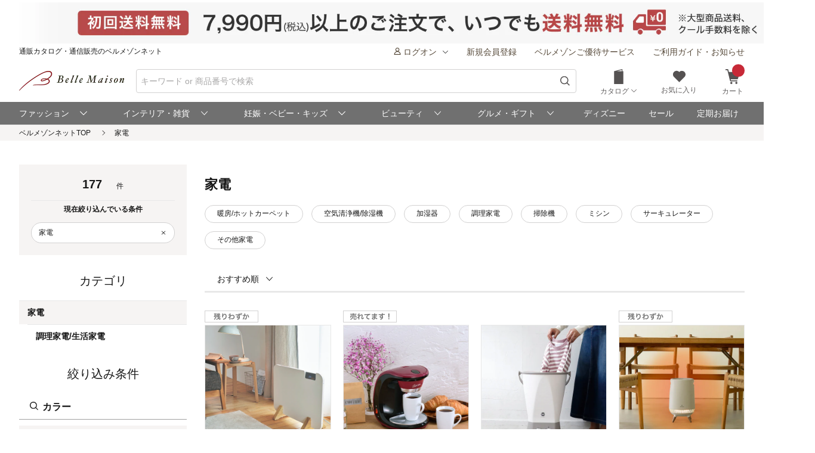

--- FILE ---
content_type: text/html;charset=UTF-8
request_url: https://apisp2.bellemaison.jp/shop/app/catalog/list/?categoryList=17
body_size: 33381
content:
<!doctype html>
<html lang="ja">
 <head>
  
  
  
  
  
  
  
<noscript>
  <meta http-equiv="refresh" content="0; url=/shop/app/error/no_support/" />
</noscript>

<meta charset="UTF-8">
<meta name="viewport" content="width=device-width, initial-scale=1.0, viewport-fit=cover">
<meta name="format-detection" content="telephone=no">
<!-- ファビコン -->
<link rel="icon" href="/cpg/pc_common/images/favicon.ico">
<!-- アップルタッチアイコン -->
<link rel="apple-touch-icon" sizes="180x180" href="/cpg/pc_common/images/apple-touch-icon.png">
<link rel="stylesheet" type="text/css" href="/shop/files/exfiles/slick/slick.css" media="all" charset="UTF-8" />
<link rel="stylesheet" type="text/css" href="/shop/files/exfiles/slick/slick-theme.css" media="all" charset="UTF-8" />
<link rel="stylesheet" type="text/css" href="/shop/files/exfiles/OverlayScrollbars/OverlayScrollbars.css" media="all" charset="UTF-8" />
<link rel="stylesheet" type="text/css" href="/shop/files/commonfiles/styles/common.css" media="all" charset="UTF-8" />
<link rel="stylesheet" type="text/css" media="all" href="/shop/files/partsfiles/styles/pageHeader.css?date=20260120214220">
<link rel="stylesheet" type="text/css" media="all" href="/shop/files/partsfiles/styles/pageFooter.css?date=20260120214220">
<link rel="stylesheet" type="text/css" media="all" href="/shop/files/partsfiles/styles/list.css?date=20260120214220">
<link rel="stylesheet" type="text/css" media="all" href="/shop/files/commonfiles/styles/pagecommon/index.css?date=20260120214220">
<link rel="stylesheet" type="text/css" media="all" href="/shop/files/partsfiles/styles/topicPath.css?date=20260120214220">
<script type="text/javascript" src="/shop/files/exfiles/jquery-3.6.0.min.js" charset="UTF-8"></script>
<script type="text/javascript" charset="UTF-8">
  /*<![CDATA[*/
  frontContext = "\/shop";
  /*]]>*/
</script>
<script type="text/javascript" src="/shop/files/systemfiles/scripts/initialize.js?date=20260120214220" charset="UTF-8"></script>
<script type="text/javascript" src="/shop/files/systemfiles/scripts/message.js?date=20260120214220" charset="UTF-8"></script>
<script type="text/javascript" src="/shop/files/systemfiles/scripts/validate.js?date=20260120214220" charset="UTF-8"></script>
<script type="text/javascript" src="/shop/files/systemfiles/scripts/core.js?date=20260120214220" charset="UTF-8"></script>
<script type="text/javascript" src="/shop/files/systemfiles/scripts/process.js?date=20260120214220" charset="UTF-8"></script>
<script type="text/javascript" src="/shop/files/systemfiles/scripts/jquery.blockUI.js?date=20260120214220" charset="UTF-8"></script>
<script type="text/javascript">
<!--
  ga_pageName='SSPG0150_商品一覧'
  -->
</script>
  <meta name="description" content="家電の通販ならベルメゾン。人気の家電を豊富に取り揃え。調理家電/生活家電、セール商品など豊富に品揃え♪" id="asc_meta_description">

<link rel="canonical" href="https://www.bellemaison.jp/shop/app/catalog/list/?categoryList=17" id="asc_link_canonical">
<title>家電の通販｜通販のベルメゾンネット</title>
<!-- ogp -->
<meta property="og:title" content="家電の通販｜通販のベルメゾンネット">
<meta property="og:description" content="家電の通販ならベルメゾン。人気の家電を豊富に取り揃え。調理家電/生活家電、セール商品など豊富に品揃え♪">
<meta property="og:url" content="https://www.bellemaison.jp/shop/app/catalog/list/?categoryList=17">
<meta property="og:image" content="https://pic2.bellemaison.jp/cpg/pc_common/images/ogimage-1200x630.png">
<meta property="og:type" content="website">
<meta property="og:site_name" content="通販のベルメゾンネット">
<!-- facebook -->
<meta property="article:publisher" content="https://www.facebook.com/bellemaison.net">
<!-- twitter card -->
<meta name="twitter:card" content="summary_large_image">
<meta name="twitter:site" content="@bellemaison_jp">

  



<script type="text/javascript" charset="UTF-8">

	
	function getCookie(cookieName){
		var cookies = document.cookie;
		var cookiesArray = cookies.split(';');

		for(var c of cookiesArray){
			var cArray = c.split('=');
			if( cArray[0].trim() == cookieName){
				return decodeURIComponent(cArray[1]);
			}
		}
	}

	
	function disassembleCookieValue(cookieValue){

		var returnObject = new Object();

		var valueArray = cookieValue.split(';');
		for(var v of valueArray){
	    	var vArray = v.split('=');
	    	returnObject[vArray[0]] = vArray[1];
   		}

		return returnObject;
	}

	
	function updateCookieTTINFOPER(paramName, paramValue){

		var cookieTTINFOPER = getCookie('TTINFOPER');
		var TTINFOPER_keyValue = disassembleCookieValue(cookieTTINFOPER);

		TTINFOPER_keyValue[paramName] = paramValue;

		var cookieValue = "";
		Object.keys(TTINFOPER_keyValue).forEach(function(key){
			cookieValue = cookieValue + encodeURIComponent(key + "=" + TTINFOPER_keyValue[key] + ";");
		});

		var expires = new Date();
		expires.setTime( expires.getTime() + ( 1000 * 60 * 60 * 24 * 365 * 2 )); 

		document.cookie = [
			'TTINFOPER=' + cookieValue,
			'path=' + "/",
			'expires=' + expires.toGMTString()
		].join( '; ' );

	}
</script>

<script type="text/javascript" charset="UTF-8">
/*<![CDATA[*/
	var dataLayerVarsPage = new Object();
/*]]>*/
</script>







<script type="text/javascript" charset="UTF-8">
/*<![CDATA[*/
	dataLayer = window.dataLayer = window.dataLayer || [];
	dataLayer.push(dataLayerVarsPage);
/*]]>*/
</script>



<!-- Google Tag Manager -->
<script>(function(w,d,s,l,i){w[l]=w[l]||[];w[l].push({'gtm.start':
new Date().getTime(),event:'gtm.js'});var f=d.getElementsByTagName(s)[0],
j=d.createElement(s),dl=l!='dataLayer'?'&l='+l:'';j.async=true;j.src=
'https://www.googletagmanager.com/gtm.js?id='+i+dl;f.parentNode.insertBefore(j,f);
})(window,document,'script','dataLayer','GTM-M8XGB8K');</script>
<!-- End Google Tag Manager -->




<script type="text/javascript" charset="UTF-8">
/*<![CDATA[*/


function getQueryParam(name, url) {
	if (!url){
		url = window.location.href;
	}
	name = name.replace(/[\[\]]/g, "\\$&");
	var regex = new RegExp("[?&]" + name + "(=([^&#]*)|&|#|$)"),
		results = regex.exec(url);
	if (!results) return null;
	if (!results[2]) return '';
	return decodeURIComponent(results[2].replace(/\+/g, " "));
}


function trackAsyncFavoriteAdd(event){
	var dataLayerVars = {
		'event': event
	};
	gtmUtil.trackView(dataLayerVars);
}


function trackEventFavoriteAdd(event, commodityCode){
	dataLayerVars = {
		'event': event,
		'eventAttr': {
			'category': 'お気に入り機能',
			'action': 'お気に入り追加',
			'label': commodityCode
		}
	};
	gtmUtil.trackEvent(dataLayerVars);
}


function trackAsyncCartAdd(event, commodityCode, commodityName, brand, category, nucleusSkuCode, addCartRouteType){
	var dataLayerVars = {
		'event': event,
		'ecommerce': {
			'add': {
				'products': [
					{
						'id'               :commodityCode,    
						'name'             :commodityName,    
						'brand'            :brand,            
						'category'         :category,         
						'variant'          :nucleusSkuCode,   
						'dimension29':addCartRouteType, 
					}
				]
			}
		}
	};
	gtmUtil.trackView(dataLayerVars);
}


function trackAsyncViewReviewList(){
	var dataLayerVars = {
		'event': 'viewReviewList',
		'eventAttr': {
			'category': '商品レビュー',
			'action': '商品レビュー',
			'label': 'SSPG0420_レビューリスト'
		}
	};
	gtmUtil.trackView(dataLayerVars);
}


function trackAsyncViewOrderList(){
	var dataLayerVars = {
		'event': 'viewOrderList',
		'eventAttr': {
			'category': '受注系',
			'action': '受注系',
			'label': 'system_オーダー情報入力'
		}
	};
	gtmUtil.trackView(dataLayerVars);
}


function trackAsyncViewSKUStockList(){
	var dataLayerVars = {
		'event': 'viewSKUStockList',
		'eventAttr': {
			'category': 'SKU在庫価格一覧検索',
			'action': 'SKU在庫価格一覧検索',
			'label': 'system_SKU在庫価格一覧検索'
		}
	};
	gtmUtil.trackView(dataLayerVars);
}

/*]]>*/
</script>





















 
<script>(window.BOOMR_mq=window.BOOMR_mq||[]).push(["addVar",{"rua.upush":"false","rua.cpush":"false","rua.upre":"false","rua.cpre":"false","rua.uprl":"false","rua.cprl":"false","rua.cprf":"false","rua.trans":"","rua.cook":"false","rua.ims":"false","rua.ufprl":"false","rua.cfprl":"false","rua.isuxp":"false","rua.texp":"norulematch","rua.ceh":"false","rua.ueh":"false","rua.ieh.st":"0"}]);</script>
                              <script>!function(e){var n="https://s.go-mpulse.net/boomerang/";if("False"=="True")e.BOOMR_config=e.BOOMR_config||{},e.BOOMR_config.PageParams=e.BOOMR_config.PageParams||{},e.BOOMR_config.PageParams.pci=!0,n="https://s2.go-mpulse.net/boomerang/";if(window.BOOMR_API_key="JFETL-9EJXM-2ANBC-ZKAD9-9Z3SG",function(){function e(){if(!o){var e=document.createElement("script");e.id="boomr-scr-as",e.src=window.BOOMR.url,e.async=!0,i.parentNode.appendChild(e),o=!0}}function t(e){o=!0;var n,t,a,r,d=document,O=window;if(window.BOOMR.snippetMethod=e?"if":"i",t=function(e,n){var t=d.createElement("script");t.id=n||"boomr-if-as",t.src=window.BOOMR.url,BOOMR_lstart=(new Date).getTime(),e=e||d.body,e.appendChild(t)},!window.addEventListener&&window.attachEvent&&navigator.userAgent.match(/MSIE [67]\./))return window.BOOMR.snippetMethod="s",void t(i.parentNode,"boomr-async");a=document.createElement("IFRAME"),a.src="about:blank",a.title="",a.role="presentation",a.loading="eager",r=(a.frameElement||a).style,r.width=0,r.height=0,r.border=0,r.display="none",i.parentNode.appendChild(a);try{O=a.contentWindow,d=O.document.open()}catch(_){n=document.domain,a.src="javascript:var d=document.open();d.domain='"+n+"';void(0);",O=a.contentWindow,d=O.document.open()}if(n)d._boomrl=function(){this.domain=n,t()},d.write("<bo"+"dy onload='document._boomrl();'>");else if(O._boomrl=function(){t()},O.addEventListener)O.addEventListener("load",O._boomrl,!1);else if(O.attachEvent)O.attachEvent("onload",O._boomrl);d.close()}function a(e){window.BOOMR_onload=e&&e.timeStamp||(new Date).getTime()}if(!window.BOOMR||!window.BOOMR.version&&!window.BOOMR.snippetExecuted){window.BOOMR=window.BOOMR||{},window.BOOMR.snippetStart=(new Date).getTime(),window.BOOMR.snippetExecuted=!0,window.BOOMR.snippetVersion=12,window.BOOMR.url=n+"JFETL-9EJXM-2ANBC-ZKAD9-9Z3SG";var i=document.currentScript||document.getElementsByTagName("script")[0],o=!1,r=document.createElement("link");if(r.relList&&"function"==typeof r.relList.supports&&r.relList.supports("preload")&&"as"in r)window.BOOMR.snippetMethod="p",r.href=window.BOOMR.url,r.rel="preload",r.as="script",r.addEventListener("load",e),r.addEventListener("error",function(){t(!0)}),setTimeout(function(){if(!o)t(!0)},3e3),BOOMR_lstart=(new Date).getTime(),i.parentNode.appendChild(r);else t(!1);if(window.addEventListener)window.addEventListener("load",a,!1);else if(window.attachEvent)window.attachEvent("onload",a)}}(),"".length>0)if(e&&"performance"in e&&e.performance&&"function"==typeof e.performance.setResourceTimingBufferSize)e.performance.setResourceTimingBufferSize();!function(){if(BOOMR=e.BOOMR||{},BOOMR.plugins=BOOMR.plugins||{},!BOOMR.plugins.AK){var n=""=="true"?1:0,t="",a="aobvvuqxzcoak2lrjeja-f-4b595288c-clientnsv4-s.akamaihd.net",i="false"=="true"?2:1,o={"ak.v":"39","ak.cp":"1270029","ak.ai":parseInt("728772",10),"ak.ol":"0","ak.cr":9,"ak.ipv":4,"ak.proto":"h2","ak.rid":"744e3e45","ak.r":44387,"ak.a2":n,"ak.m":"","ak.n":"essl","ak.bpcip":"3.131.90.0","ak.cport":55004,"ak.gh":"23.192.164.8","ak.quicv":"","ak.tlsv":"tls1.3","ak.0rtt":"","ak.0rtt.ed":"","ak.csrc":"-","ak.acc":"","ak.t":"1769031954","ak.ak":"hOBiQwZUYzCg5VSAfCLimQ==[base64]/wGJc3AMrtggzYnCy7FzjAK7gIi1YnHIUddBmGDfNxqpd3Ppq1futuQdzira/Mztl5KUUwOumZ0dcEfspCJXi+orGFa0vho4TZALX8NKVGfQdyg1UE0Xxm2eDWdlxlItXgKRnUUzi7aYZYXKozMCGrD4FCA3Nto8/oFmzm/pZ+WYMdiUB9gUqq2mVjL1pXMObeXSRxTdxctf3g7o119ZICjD4=","ak.pv":"129","ak.dpoabenc":"","ak.tf":i};if(""!==t)o["ak.ruds"]=t;var r={i:!1,av:function(n){var t="http.initiator";if(n&&(!n[t]||"spa_hard"===n[t]))o["ak.feo"]=void 0!==e.aFeoApplied?1:0,BOOMR.addVar(o)},rv:function(){var e=["ak.bpcip","ak.cport","ak.cr","ak.csrc","ak.gh","ak.ipv","ak.m","ak.n","ak.ol","ak.proto","ak.quicv","ak.tlsv","ak.0rtt","ak.0rtt.ed","ak.r","ak.acc","ak.t","ak.tf"];BOOMR.removeVar(e)}};BOOMR.plugins.AK={akVars:o,akDNSPreFetchDomain:a,init:function(){if(!r.i){var e=BOOMR.subscribe;e("before_beacon",r.av,null,null),e("onbeacon",r.rv,null,null),r.i=!0}return this},is_complete:function(){return!0}}}}()}(window);</script></head>
 <body>
  <!-- Google Tag Manager (noscript) -->
<noscript>
 <iframe src="https://www.googletagmanager.com/ns.html?id=GTM-M8XGB8K"
    height="0" width="0" style="display:none;visibility:hidden">
 </iframe>
</noscript>
<!-- End Google Tag Manager (noscript) -->

  <div class="main-wrapper ccm-page page-type-general-top-pagetype page-template-general">
    <div class="main-wrapper wrapper">
     <div class="main-wrapper container">
      <div class="main-wrapper row">
        <div>
        <div class="wsparts-include clearBoth">

<!---------   ヘッダインクルード　ここから  ----------->
<link rel="stylesheet" href="/cpg/pc_common/inc_html/rp/page-head/css/uksuggest.css?20250805">
<script>
//検索サジェストドメイン
const SUG_API_URL = 'https://s3bellprd.ukw.jp';
</script>

<script src="/cpg/pc_common/inc_html/rp/page-foot/js/model.js"></script>
<script src="/cpg/pc_common/inc_html/rp/page-foot/js/header.js?20251203"></script>

<!-- AD -->
<script src="https://one.adingo.jp/tag/bellemaison/7b97baa7-09a5-4452-85bc-dfe8fb711274.js"></script>

<header class="header c-header c-header-v2">
  <div class="header-inner">
    <div class="header-content">
      <!--- キャンペーンバナー ---->
      <div class="c-header__campaign-all" id="msmt_campaign-all">
        <div id="replace_at-00">
          
<style>
#head_camp_all { text-align: center; }
#head_camp_all a {
  display: block;
  width: 100%;
}
@media screen and (max-width: 767px) {
  #head_camp_all img { max-width: 100%; }
}
</style>
<div id="head_camp_all">
  <a class="link" href="https://www.bellemaison.jp/cpg/shipping_info/shipping_info_index.html?DM4_KBN=HEAD_YUTAI">
    <picture>
      <source srcset="https://pic2.bellemaison.jp/cpg/dmp/head/img/1938_100_head01_250911.jpg" media="(min-width: 768px)" width="969" height="50" type="image/jpg">
      <img src="https://pic2.bellemaison.jp/cpg/dmp/head/img/1334_190_head01_250911.jpg" alt="送料無料" width="1334" height="190" loading="eager">
    </picture>
  </a>
</div>
<!-- allheader end -->
        </div><!-- / #replace_at-00 -->
      </div>
      <!--- /キャンペーンバナー ---->
      <!--- PCサイズヘッダ ---->
      <div class="header-user from-pc">
        <p class="header_site">通販カタログ・通信販売のベルメゾンネット</p>
        <!-- 未ログオンメニュー -->
        <div class="header-user_info header-userdata-pc_unknown">
          <ul class="user-menu from-pc">
            <li class="user-menu_item">
              <div class="dropdown header-menu-dropdown user-menu-dropdown">
                <div class="dropdown_label">
                  <span class="icon header-mini-icon"><svg><use href="/shop/files/commonfiles/images/icons/symbol-defs.svg#icon-user"></use></svg></span>
                  <span>ログオン<span class="icon m-size-8 header-menu_icon"><svg><use href="/shop/files/commonfiles/images/icons/symbol-defs.svg#icon-arrow-down"></use></svg></span></span>
                </div>
                <div class="dropdown-content">
                  <div class="user-menu_login">
                    <a class="button m-size-l m-fill m-full" href="/shop/app/common/login/">ログオン</a>
                  </div>
                  <ul class="dropdown-list">
                    <li class="dropdown-list_item">
                      <a class="dropdown-list_label" href="/shop/app/mypage/order_history/">ご注文・配送状況</a>
                    </li>
                    <li class="dropdown-list_item">
                      <a class="dropdown-list_label" href="/shop/app/mypage/order_history/">返品・交換・キャンセル</a>
                    </li>
                    <li class="dropdown-list_item">
                      <a class="dropdown-list_label" href="/shop/app/common/login/?SNI_SK_URL=https%3A%2F%2Fwww.bellemaison.jp%2Fshop%2Fapp%2Fcustomer%2Fcustomer_edit1%2F">お客様情報の確認・変更</a>
                    </li>
                    <li class="dropdown-list_item">
                      <a class="dropdown-list_label" href="/shop/app/mypage/regular_purchase_list/">ご利用中の定期コース</a>
                    </li>
                    <li class="dropdown-list_item">
                      <a class="dropdown-list_label" href="/shop/app/mypage/review_contributed_list/">レビューの投稿・履歴</a>
                    </li>
                    <li class="dropdown-list_item">
                      <a class="dropdown-list_label" href="/cpg/special/etsuran/etsuran_index.html">最近チェックした商品</a>
                    </li>
                    <li class="dropdown-list_item">
                      <a class="dropdown-list_label" href="/shop/app/common/login/?SNI_SK_URL=https%3A%2F%2Fwww.bellemaison.jp%2Fshop%2Fapp%2Fcustomer%2Fmail_magazine%2F">メールマガジン登録・停止</a>
                    </li>
                    <li class="dropdown-list_item">
                      <a class="dropdown-list_label" href="/shop/app/mypage/catalog_unnecessary_register/">カタログ送付停止の登録・変更</a>
                    </li>
                  </ul>
                </div>
              </div>
            </li>
            <li class="user-menu_item">
              <a class="link user-info_link" href="/shop/app/customer/customer_register_reception/">新規会員登録</a>
            </li>
            <li class="user-menu_item">
              <a class="link user-info_link" href="/cpg/goyutai/goyutai_index.html">ベルメゾンご優待サービス</a>
            </li>
            <li class="user-menu_item">
              <a class="link user-info_link" href="https://faq.bellemaison.jp/bellemaison/web/guide/" target="_blank">ご利用ガイド・お知らせ</a>
            </li>
          </ul>
        </div>
        <!-- ログオンメニュー -->
        <div class="header-user_info header-userdata-pc_logonuser" style="display:none;">
          <ul class="user-menu from-pc">
            <li class="user-menu_item">
              <div class="dropdown header-menu-dropdown user-menu-dropdown">
                <div class="dropdown_label">
                  <span class="icon header-mini-icon"><svg><use href="/shop/files/commonfiles/images/icons/symbol-defs.svg#icon-user"></use></svg></span>
                  <span class="header-userdata-pc_username">様のマイページ</span>
                </div>
                <div class="dropdown-content header-dropdown-content">
                  <ul class="dropdown-list">
                    <li class="dropdown-list_item">
                      <a class="dropdown-list_label" href="/shop/app/mypage/mypage/">マイページ</a>
                    </li>
                    <li class="dropdown-list_item">
                      <a class="dropdown-list_label" href="/shop/app/mypage/order_history/">ご注文・配送状況</a>
                    </li>
                    <li class="dropdown-list_item">
                      <a class="dropdown-list_label" href="/shop/app/mypage/order_history/">返品・交換・キャンセル</a>
                    </li>
                    <li class="dropdown-list_item">
                      <a class="dropdown-list_label" href="/shop/app/customer/customer_edit1/">お客様情報の確認・変更</a>
                    </li>
                    <li class="dropdown-list_item">
                      <a class="dropdown-list_label" href="/shop/app/mypage/regular_purchase_list/">ご利用中の定期コース</a>
                    </li>
                    <li class="dropdown-list_item">
                      <a class="dropdown-list_label" href="/shop/app/mypage/review_contributed_list/">レビューの投稿・履歴</a>
                    </li>
                    <li class="dropdown-list_item">
                      <a class="dropdown-list_label" href="/cpg/special/etsuran/etsuran_index.html">最近チェックした商品</a>
                    </li>
                    <li class="dropdown-list_item">
                      <a class="dropdown-list_label" href="/shop/app/customer/mail_magazine/">メールマガジン登録・停止</a>
                    </li>
                    <li class="dropdown-list_item">
                      <a class="dropdown-list_label" href="/shop/app/mypage/catalog_unnecessary_register/">カタログ送付停止の登録・変更</a>
                    </li>
                  </ul>
                  <div class="user-menu_logout">
                    <a class="button m-size-m m-fill m-full" href="/shop/app/common/logout/">ログオフ</a>
                  </div>
                </div>
              </div>
            </li>
            <li class="user-menu_item">
              <a class="link user-info_link" href="/shop/app/mypage/point_voucher_exchange_history/">
                <span class="icon header-mini-icon"><svg><use href="/shop/files/commonfiles/images/icons/symbol-defs.svg#icon-point"></use></svg></span>
                <span class="header-userdata-pc_point">ポイント：</span>
              </a>
            </li>
            <li class="user-menu_item">
              <div class="dropdown header-menu-dropdown user-menu-dropdown">
                <div class="dropdown_label">
                  <span class="icon header-mini-icon"><svg><use href="/shop/files/commonfiles/images/icons/symbol-defs.svg#icon-stage"></use></svg></span>
                  <span class="header-userdata-pc_rank">ステージ：</span>
                </div>
                <div class="dropdown-content">
                  <div class="stage_start" style="display:none;">
                    <p class="help drawer-user-status-special-title">ステージ特典</p>
                    <p class="header-dropdown_text">通常商品送料無料</p>
                    <p class="header-dropdown_text">定期商品送料無料</p>
                    <a href="/cpg/goyutai/goyutai_index.html" class="dropdown-list_label"><span>ステージ特典について</span><span class="icon m-size-7"><svg><use href="/shop/files/commonfiles/images/icons/symbol-defs.svg#icon-arrow-right"></use></svg></span></a>
                  </div>
                  <div class="stage_regular" style="display:none;">
                    <p class="help drawer-user-status-special-title">ステージ特典</p>
                    <p class="header-dropdown_text">7,990円以上送料無料</p>
                    <p class="header-dropdown_text">定期2,190円以上送料無料</p>
                    <a href="/cpg/goyutai/goyutai_index.html" class="dropdown-list_label"><span>ステージ特典について</span><span class="icon m-size-7"><svg><use href="/shop/files/commonfiles/images/icons/symbol-defs.svg#icon-arrow-right"></use></svg></span></a>
                  </div>
                  <div class="stage_bronz" style="display:none;">
                    <p class="help drawer-user-status-special-title">ステージ特典</p>
                    <p class="header-dropdown_point">ポイント<span class="header-dropdown_accent">2倍</span></p>
                    <p class="header-dropdown_text">4,990円以上送料無料</p>
                    <p class="header-dropdown_text">返品商品引取無料</p>
                    <p class="header-dropdown_text">定期2,190円以上送料無料</p>
                    <a href="/cpg/goyutai/goyutai_index.html" class="dropdown-list_label"><span>ステージ特典について</span><span class="icon m-size-7"><svg><use href="/shop/files/commonfiles/images/icons/symbol-defs.svg#icon-arrow-right"></use></svg></span></a>
                  </div>
                  <div class="stage_silver" style="display:none;">
                    <p class="help drawer-user-status-special-title">ステージ特典</p>
                    <p class="header-dropdown_point">ポイント<span class="header-dropdown_accent">4倍</span></p>
                    <p class="header-dropdown_text">4,990円以上送料無料</p>
                    <p class="header-dropdown_text">返品商品引取無料</p>
                    <p class="header-dropdown_text">定期2,190円以上送料無料</p>
                    <a href="/cpg/goyutai/goyutai_index.html" class="dropdown-list_label"><span>ステージ特典について</span><span class="icon m-size-7"><svg><use href="/shop/files/commonfiles/images/icons/symbol-defs.svg#icon-arrow-right"></use></svg></span></a>
                  </div>
                  <div class="stage_gold" style="display:none;">
                    <p class="help drawer-user-status-special-title">ステージ特典</p>
                    <p class="header-dropdown_point">ポイント<span class="header-dropdown_accent">6倍</span></p>
                    <p class="header-dropdown_text">通常商品送料無料</p>
                    <p class="header-dropdown_text">返品商品引取無料</p>
                    <p class="header-dropdown_text">定期商品送料無料</p>
                    <p class="header-dropdown_text">セール先行ご案内</p>
                    <a href="/cpg/goyutai/goyutai_index.html" class="dropdown-list_label"><span>ステージ特典について</span><span class="icon m-size-7"><svg><use href="/shop/files/commonfiles/images/icons/symbol-defs.svg#icon-arrow-right"></use></svg></span></a>
                  </div>
                  <div class="stage_platinum" style="display:none;">
                    <p class="help drawer-user-status-special-title">ステージ特典</p>
                    <p class="header-dropdown_point">ポイント<span class="header-dropdown_accent">8倍</span></p>
                    <p class="header-dropdown_text">通常商品送料無料</p>
                    <p class="header-dropdown_text">返品商品引取無料</p>
                    <p class="header-dropdown_text">定期商品送料無料</p>
                    <p class="header-dropdown_text">大型商品送料無料</p>
                    <p class="header-dropdown_text">セール先行ご案内</p>
                    <a href="/cpg/goyutai/goyutai_index.html" class="dropdown-list_label"><span>ステージ特典について</span><span class="icon m-size-7"><svg><use href="/shop/files/commonfiles/images/icons/symbol-defs.svg#icon-arrow-right"></use></svg></span></a>
                  </div>
                  <div class="stage_diamond" style="display:none;">
                    <p class="help drawer-user-status-special-title">ステージ特典</p>
                    <p class="header-dropdown_point">ポイント<span class="header-dropdown_accent">16倍</span></p>
                    <p class="header-dropdown_text">通常商品送料無料</p>
                    <p class="header-dropdown_text">返品商品引取無料</p>
                    <p class="header-dropdown_text">定期商品送料無料</p>
                    <p class="header-dropdown_text">大型商品送料無料</p>
                    <p class="header-dropdown_text">セール先行ご案内</p>
                    <a href="/cpg/goyutai/goyutai_index.html" class="dropdown-list_label"><span>ステージ特典について</span><span class="icon m-size-7"><svg><use href="/shop/files/commonfiles/images/icons/symbol-defs.svg#icon-arrow-right"></use></svg></span></a>
                  </div>
                </div>
              </div>
            </li>
            <li class="user-menu_item">
              <a class="link user-info_link" href="https://faq.bellemaison.jp/bellemaison/web/guide/" target="_blank">ご利用ガイド・お知らせ</a>
            </li>
          </ul>
        </div>
      </div>
      <!--  -->
      <form autocomplete="off" name="form_head" onsubmit="createParam(); return false;">
        <div class="header-main">
          <div class="header-main_brand from-pc">
            <a class="header-brand_logo" href="/">
              <h1><img src="https://pic2.bellemaison.jp/cpg/pc_common/images/bellemaison2.png" alt="通販カタログ・通信販売のベルメゾンネット" width="176" height="35" title="通販カタログ・通信販売のベルメゾンネット" loading="eager" fetchpriority="high"></h1>
            </a>
          </div>
          <div class="header-main_search">
            <div class="header-main_search-text-wrapper c-header__search-input p-header__search">
              <div class="form_control m-icon-left header-main_search-text c-header__search-input-inner">
                <input name="keyword" type="search" class="input header-main_search_input c-header__search-input-form p-header__search-input-form js-search" id="text" placeholder="キーワード or 商品番号で検索" maxlength="100" data-search-input>
                <button type="submit" class="header-main_search_icon" aria-label="検索">
                  <span class="icon m-size-4"><svg>
                      <use href="/shop/files/commonfiles/images/icons/symbol-defs.svg#icon-search"></use>
                    </svg></span>
                </button>
              </div>
              <div id="mid_r_www"></div>
              <!-- 検索履歴表示（ローカルストレージ） -->
              <div class="history-list">
                <ul class="js-histories">
                  <!-- <li class="nav-link js-nav-link">
                        <span>
                          <span>ダミーテキストです。</span>
                          <span class="icon m-size-6"><svg><use href="/shop/files/commonfiles/images/icons/symbol-defs.svg#icon-arrow-right"></use></svg></span>
                        </span>
                      </li> -->
                </ul>
                <span class="btn-clear js-btn-clear">検索履歴を消去</span>
              </div>
            </div>
            <!-- / -->
            <!-- SP 履歴・カテゴリ表示 -->
            <div class="nav_sp" id="js-nav_sp">
              <nav>
                <input type="checkbox" name="menu_1st" id="menu_1st" class="js-menu-toggle">
                <div class="nav_sp_wrap nav_sp_wrap_01">
                  <div>
                    <div class="btnBack">
                      <label for="menu_1st" id="js-btn-back">
                        <span class="icon m-size-6"><svg><use href="/shop/files/commonfiles/images/icons/symbol-defs.svg#icon-arrow-left"></use></svg></span>
                        <span>戻る</span>
                      </label>
                    </div>
                    <!-- / -->

                    <div class="nav_sp_menu">
                      <div class="historyList-sp nav_sp_list js-nav-menu history-list" id="js-history-list">
                        <h2>検索履歴</h2>
                        <ul class="js-history-list-sp js-histories">
                          <!-- <li class="nav-link js-nav-link">
                                <span>
                                  <span>ダミーテキストです。</span>
                                  <span class="icon m-size-6"><svg><use href="/shop/files/commonfiles/images/icons/symbol-defs.svg#icon-arrow-right"></use></svg></span>
                                </span>
                              </li> -->
                        </ul>
                        <button type="button" class="js-btn-clear btn-clear" id="js-delete-kistory"><span>検索履歴を削除</span></button>
                      </div>
                      <!--  <p class="historyList-sp__txt-none">検索履歴はございません</p> -->
                      <!-- / -->
                      <div class="nav_sp_list nav_sp_list-1st js-nav-menu">
                        <h2>探す</h2>
                        <ul>
                          <li class="nav-link js-nav-link">
                            <label for="menu_2nd">
                              <span>カテゴリから探す</span>
                              <span class="icon m-size-6"><svg><use href="/shop/files/commonfiles/images/icons/symbol-defs.svg#icon-arrow-right"></use></svg></span>
                            </label>
                          </li>
                          <li class="nav-link js-nav-link">
                            <a href="/shop/app/catalog/brand_list/">
                              <span>ブランドから探す</span>
                              <span class="icon m-size-6"><svg><use href="/shop/files/commonfiles/images/icons/symbol-defs.svg#icon-arrow-right"></use></svg></span>
                            </a>
                          </li>
                          <li class="nav-link js-nav-link">
                            <a href="/cpg/special/ranking/ranking_index.html">
                              <span>ランキングから探す</span>
                              <span class="icon m-size-6"><svg><use href="/shop/files/commonfiles/images/icons/symbol-defs.svg#icon-arrow-right"></use></svg></span>
                            </a>
                          </li>
                          <li class="nav-link js-nav-link">
                            <a href="/cpg/special/newarrival/newarrival_index.html">
                              <span>新入荷から探す</span>
                              <span class="icon m-size-6"><svg><use href="/shop/files/commonfiles/images/icons/symbol-defs.svg#icon-arrow-right"></use></svg></span>
                            </a>
                          </li>
                          <li class="nav-link js-nav-link">
                            <a href="/cpg/special/review/review_index.html">
                              <span>レビュー高評価から探す</span>
                              <span class="icon m-size-6"><svg><use href="/shop/files/commonfiles/images/icons/symbol-defs.svg#icon-arrow-right"></use></svg></span>
                            </a>
                          </li>
                          <li class="nav-link js-nav-link">
                            <a href="/cpg/trends/hotshop/hot_index.html">
                              <span>おすすめ特集から探す</span>
                              <span class="icon m-size-6"><svg><use href="/shop/files/commonfiles/images/icons/symbol-defs.svg#icon-arrow-right"></use></svg></span>
                            </a>
                          </li>
                          <li class="nav-link js-nav-link">
                            <a href="/cpg/special/otoku/otoku_index.html">
                              <span>お得情報から探す</span>
                              <span class="icon m-size-6"><svg><use href="/shop/files/commonfiles/images/icons/symbol-defs.svg#icon-arrow-right"></use></svg></span>
                            </a>
                          </li>
                          <li class="nav-link js-nav-link">
                            <a href="/cpg/dc/index.html">
                              <span>デジタルカタログから探す</span>
                              <span class="icon m-size-6"><svg><use href="/shop/files/commonfiles/images/icons/symbol-defs.svg#icon-arrow-right"></use></svg></span>
                            </a>
                          </li>
                        </ul>
                      </div>
                    </div>
                  </div>
                </div>
                <!--  -->
                <input type="checkbox" name="menu_2nd" id="menu_2nd" class="js-menu-toggle">
                <div class="nav_sp_wrap nav_sp_wrap_02">
                  <div>
                    <div class="btnBack">
                      <label for="menu_2nd" class="js-btn__back">
                        <span class="icon m-size-6"><svg><use href="/shop/files/commonfiles/images/icons/symbol-defs.svg#icon-arrow-left"></use></svg></span>
                        <span>戻る</span>
                      </label>
                    </div>

                    <div class="nav_sp_menu">
                      <h2>カテゴリから探す</h2>
                      <div class="nav_sp_list js-nav-menu">
                        <h3>ファッション</h3>
                        <ul>
                          <li class="nav-link js-nav-link">
                            <a href="/shop/app/catalog/category_top/7/">
                              <span>レディースファッション</span>
                              <span class="icon m-size-6"><svg><use href="/shop/files/commonfiles/images/icons/symbol-defs.svg#icon-arrow-right"></use></svg></span>
                            </a>
                          </li>
                          <li class="nav-link js-nav-link">
                            <a href="/shop/app/catalog/category_top/6/">
                              <span>女性下着/インナー/パジャマ</span>
                              <span class="icon m-size-6"><svg><use href="/shop/files/commonfiles/images/icons/symbol-defs.svg#icon-arrow-right"></use></svg></span>
                            </a>
                          </li>
                          <li class="nav-link js-nav-link">
                            <a href="/shop/app/catalog/category_top/8/"><span>靴/バッグ/ファッション雑貨</span>
                              <span class="icon m-size-6"><svg><use href="/shop/files/commonfiles/images/icons/symbol-defs.svg#icon-arrow-right"></use></svg></span></a>
                          </li>
                          <li class="nav-link js-nav-link">
                            <a href="/cpg/fashion/sports/sports_index.html"><span>スポーツウェア/エクササイズ用品</span>
                              <span class="icon m-size-6"><svg><use href="/shop/files/commonfiles/images/icons/symbol-defs.svg#icon-arrow-right"></use></svg></span></a>
                          </li>
                          <li class="nav-link js-nav-link">
                            <a href="/cpg/lsize/index.html"><span>大きいサイズ(～6L)</span>
                              <span class="icon m-size-6"><svg><use href="/shop/files/commonfiles/images/icons/symbol-defs.svg#icon-arrow-right"></use></svg></span></a>
                          </li>
                          <li class="nav-link js-nav-link">
                            <a href="/shop/app/catalog/category_top/9/"><span>メンズファッション</span>
                              <span class="icon m-size-6"><svg><use href="/shop/files/commonfiles/images/icons/symbol-defs.svg#icon-arrow-right"></use></svg></span></a>
                          </li>
                        </ul>
                      </div>
                      <div class="nav_sp_list js-nav-menu">
                        <h3>インテリア・雑貨</h3>
                        <ul>
                          <li class="nav-link js-nav-link">
                            <a href="/shop/app/catalog/category_top/11/"><span>家具/収納</span>
                              <span class="icon m-size-6"><svg><use href="/shop/files/commonfiles/images/icons/symbol-defs.svg#icon-arrow-right"></use></svg></span></a>
                          </li>
                          <li class="nav-link js-nav-link">
                            <a href="/shop/app/catalog/category_top/12/"><span>カーテン/ラグ/ソファーカバー</span>
                              <span class="icon m-size-6"><svg><use href="/shop/files/commonfiles/images/icons/symbol-defs.svg#icon-arrow-right"></use></svg></span></a>
                          </li>
                          <li class="nav-link js-nav-link">
                            <a href="/shop/app/catalog/category_top/13/"><span>布団/寝具</span>
                              <span class="icon m-size-6"><svg><use href="/shop/files/commonfiles/images/icons/symbol-defs.svg#icon-arrow-right"></use></svg></span></a>
                          </li>
                          <li class="nav-link js-nav-link">
                            <a href="/shop/app/catalog/category_top/14/"><span>キッチン用品/調理器具</span>
                              <span class="icon m-size-6"><svg><use href="/shop/files/commonfiles/images/icons/symbol-defs.svg#icon-arrow-right"></use></svg></span></a>
                          </li>
                          <li class="nav-link js-nav-link">
                            <a href="/shop/app/catalog/category_top/15/"><span>バス/トイレ/掃除洗濯/タオル/スリッパ</span>
                              <span class="icon m-size-6"><svg><use href="/shop/files/commonfiles/images/icons/symbol-defs.svg#icon-arrow-right"></use></svg></span></a>
                          </li>
                          <li class="nav-link js-nav-link">
                            <a href="/shop/app/catalog/category_top/16/"><span>インテリア雑貨</span>
                              <span class="icon m-size-6"><svg><use href="/shop/files/commonfiles/images/icons/symbol-defs.svg#icon-arrow-right"></use></svg></span></a>
                          </li>
                          <li class="nav-link js-nav-link">
                            <a href="/shop/app/catalog/category_top/17/"><span>家電</span>
                              <span class="icon m-size-6"><svg><use href="/shop/files/commonfiles/images/icons/symbol-defs.svg#icon-arrow-right"></use></svg></span></a>
                          </li>
                        </ul>
                      </div>
                      <div class="nav_sp_list js-nav-menu">
                        <h3>妊娠・ベビー・キッズ</h3>
                        <ul>
                          <li class="nav-link js-nav-link">
                            <a href="/shop/app/catalog/category_top/3/"><span>マタニティ/ママ用品</span>
                              <span class="icon m-size-6"><svg><use href="/shop/files/commonfiles/images/icons/symbol-defs.svg#icon-arrow-right"></use></svg></span></a>
                          </li>
                          <li class="nav-link js-nav-link">
                            <a href="/shop/app/catalog/category_top/5/"><span>ベビー服/ベビー用品</span>
                              <span class="icon m-size-6"><svg><use href="/shop/files/commonfiles/images/icons/symbol-defs.svg#icon-arrow-right"></use></svg></span></a>
                          </li>
                          <li class="nav-link js-nav-link">
                            <a href="/shop/app/catalog/category_top/4/"><span>子供服/子供用品</span>
                              <span class="icon m-size-6"><svg><use href="/shop/files/commonfiles/images/icons/symbol-defs.svg#icon-arrow-right"></use></svg></span></a>
                          </li>
                          <li class="nav-link js-nav-link">
                            <a href="/cpg/mama/junior_main/junior_main_index.html"><span>ジュニア/ティーンズ</span>
                              <span class="icon m-size-6"><svg><use href="/shop/files/commonfiles/images/icons/symbol-defs.svg#icon-arrow-right"></use></svg></span></a>
                          </li>
                        </ul>
                      </div>
                      <div class="nav_sp_list js-nav-menu">
                        <h3>バラエティ</h3>
                        <ul>
                          <li class="nav-link js-nav-link">
                            <a href="/shop/app/catalog/category_top/10/"><span>コスメ/美容/健康</span>
                              <span class="icon m-size-6"><svg><use href="/shop/files/commonfiles/images/icons/symbol-defs.svg#icon-arrow-right"></use></svg></span></a>
                          </li>
                          <li class="nav-link js-nav-link">
                            <a href="/shop/app/catalog/category_top/18/"><span>食品/スイーツ</span>
                              <span class="icon m-size-6"><svg><use href="/shop/files/commonfiles/images/icons/symbol-defs.svg#icon-arrow-right"></use></svg></span></a>
                          </li>
                          <li class="nav-link js-nav-link">
                            <a href="/shop/app/catalog/category_top/19/"><span>ギフト(内祝い・結婚祝い etc.)</span>
                              <span class="icon m-size-6"><svg><use href="/shop/files/commonfiles/images/icons/symbol-defs.svg#icon-arrow-right"></use></svg></span></a>
                          </li>
                          <li class="nav-link js-nav-link">
                            <a href="/shop/app/catalog/category_top/2/"><span>ディズニー</span>
                              <span class="icon m-size-6"><svg><use href="/shop/files/commonfiles/images/icons/symbol-defs.svg#icon-arrow-right"></use></svg></span></a>
                          </li>
                          <li class="nav-link js-nav-link">
                            <a href="/cpg/character/character_index.html"><span>キャラクター(スヌーピー・ムーミン etc.)</span>
                              <span class="icon m-size-6"><svg><use href="/shop/files/commonfiles/images/icons/symbol-defs.svg#icon-arrow-right"></use></svg></span></a>
                          </li>
                          <li class="nav-link js-nav-link">
                            <a href="/shop/app/catalog/category_top/1/"><span>定期お届け・マンスリークラブ</span>
                              <span class="icon m-size-6"><svg><use href="/shop/files/commonfiles/images/icons/symbol-defs.svg#icon-arrow-right"></use></svg></span></a>
                          </li>
                        </ul>
                      </div>
                      <div class="nav_sp_list js-nav-menu">
                        <h3>SALE</h3>
                        <ul>
                          <li class="nav-link js-nav-link">
                            <a href="/cpg/sale/index.html"><span>セール・アウトレット</span>
                              <span class="icon m-size-6"><svg><use href="/shop/files/commonfiles/images/icons/symbol-defs.svg#icon-arrow-right"></use></svg></span></a>
                          </li>
                        </ul>
                      </div>
                    </div>
                  </div>
                </div>
                <!--  -->
              </nav>
            </div>
            <!-- / -->
          </div>
          <!-- / -->
          <div class="header-main_tool" id="js-header" ontouchstart="">
            <div class="header-main_tool_brand until-pc">
              <a class="header-brand_logo" href="/shop/">
                <h1><img src="https://pic2.bellemaison.jp/cpg/pc_common/images/bellemaison2.png" alt="通販カタログ・通信販売のベルメゾンネット" width="352" height="70" class="header-brand_logo_img" title="通販カタログ・通信販売のベルメゾンネット" loading="eager" fetchpriority="high"></h1>
              </a>
            </div>
            <ul class="header-tools">
              <li class="header-tool from-pc">
                <div class="dropdown header-menu-dropdown user-menu-dropdown">
                  <div class="dropdown_label header-tool_button m-has-text">
                    <span class="icon m-size-2 header-tool_icon"><svg><use href="/shop/files/commonfiles/images/icons/symbol-defs.svg#icon-book-close"></use></svg></span>
                    <span class="header-tool-button_text">カタログ<span class="icon m-size-8 header-tool-button_text_icon"><svg><use href="/shop/files/commonfiles/images/icons/symbol-defs.svg#icon-arrow-down"></use></svg></span></span>
                  </div>
                  <div class="dropdown-content">
                    <ul class="dropdown-list">
                      <li class="dropdown-list_item">
                        <a class="dropdown-list_label" href="/shop/app/cart/blanket_cart/">カタログからご注文</a>
                      </li>
                      <li class="dropdown-list_item">
                        <a class="dropdown-list_label" href="/cpg/dc/index.html">デジタルカタログを見る</a>
                      </li>
                      <li class="dropdown-list_item">
                        <a class="dropdown-list_label" href="/shop/app/catalog/category_top/99/">カタログ無料プレゼント</a>
                      </li>
                    </ul>
                  </div>
                </div>
              </li>
              <li class="header-tool until-pc header-tool__search">
                <label class="link header-tool_button" id="js-btn-search" for="menu_1st">
                  <span class="icon m-size-3 header-tool_icon">
                    <svg role="img" aria-label="検索"><use href="/shop/files/commonfiles/images/icons/symbol-defs.svg#icon-search"></use></svg></span>
                </label>
              </li>
              <li class="header-tool">
                <a class="link header-tool_button m-has-text" href="/shop/app/mypage/favorite_list/" aria-label="お気に入り">
                  <span class="icon m-size-3 header-tool_icon"><svg><use href="/shop/files/commonfiles/images/icons/symbol-defs.svg#icon-heart"></use></svg></span>
                  <span class="header-tool-button_text from-pc">お気に入り</span>
                </a>
              </li>
              <li class="header-tool">
                <a class="link header-tool_button m-has-text" href="/shop/app/cart/cart/" aria-label="カート">
                  <span class="icon m-size-2 header-tool_icon"><svg><use href="/shop/files/commonfiles/images/icons/symbol-defs.svg#icon-cart-fill"></use></svg></span>
                  <span class="header-tool-button_text from-pc">カート</span>
                  <span class="badge cart_badge"></span>
                </a>
              </li>
              <li class="header-tool until-pc">
                <button class="header-tool_button" type="button" data-header-drawer-open="drawer-nav" aria-label="メニュー">
                  <span class="icon m-size-3"><svg><use href="/shop/files/commonfiles/images/icons/symbol-defs.svg#icon-bars"></use></svg></span>
                </button>
              </li>
            </ul>
          </div>
        </div>
      </form>
    </div>

  </div>
  <!-- / -->
  <!-- PC各カテゴリーリンク（グレー帯）  -->
  <div class="header-inner header-category-container from-pc">
    <div class="header-content">
      <nav class="header-nav">
        <ul class="header-category-list">
          <li class="header-category-list_item">
            <div class="dropdown header-menu-dropdown header-category-dropdown">
              <div class="dropdown_label">
                ファッション<span class="icon m-size-6 header-nav_dropdown_icon"><svg><use href="/shop/files/commonfiles/images/icons/symbol-defs.svg#icon-arrow-down"></use></svg></span>
              </div>
              <div class="dropdown-content">
                <ul class="dropdown-list">
                  <li class="dropdown-list_item">
                    <a class="dropdown-list_label dropdown-link" href="/shop/app/catalog/category_top/7/">レディースファッション</a>
                  </li>
                  <li class="dropdown-list_item">
                    <a class="dropdown-list_label dropdown-link" href="/shop/app/catalog/category_top/6/">女性下着/インナー/パジャマ</a>
                  </li>
                  <li class="dropdown-list_item">
                    <a class="dropdown-list_label dropdown-link" href="/shop/app/catalog/category_top/8/">靴/バッグ/ファッション雑貨</a>
                  </li>
                  <li class="dropdown-list_item">
                    <a class="dropdown-list_label dropdown-link" href="/cpg/fashion/sports/sports_index.html">スポーツウェア/エクササイズ用品</a>
                  </li>
                  <li class="dropdown-list_item">
                    <a class="dropdown-list_label dropdown-link" href="/cpg/lsize/index.html">大きいサイズ(～6L)</a>
                  </li>
                  <li class="dropdown-list_item">
                    <a class="dropdown-list_label dropdown-link" href="/shop/app/catalog/category_top/9/">メンズファッション</a>
                  </li>
                </ul>
              </div>
            </div>
          </li>
          <li class="header-category-list_item">
            <div class="dropdown header-menu-dropdown header-category-dropdown">
              <div class="dropdown_label">
                インテリア・雑貨<span class="icon m-size-6 header-nav_dropdown_icon"><svg><use href="/shop/files/commonfiles/images/icons/symbol-defs.svg#icon-arrow-down"></use></svg></span>
              </div>
              <div class="dropdown-content">
                <ul class="dropdown-list">
                  <li class="dropdown-list_item">
                    <a class="dropdown-list_label dropdown-link" href="/shop/app/catalog/category_top/11/">家具/収納</a>
                  </li>
                  <li class="dropdown-list_item">
                    <a class="dropdown-list_label dropdown-link" href="/shop/app/catalog/category_top/12/">カーテン/ラグ/ソファーカバー</a>
                  </li>
                  <li class="dropdown-list_item">
                    <a class="dropdown-list_label dropdown-link" href="/shop/app/catalog/category_top/13/">布団/寝具</a>
                  </li>
                  <li class="dropdown-list_item">
                    <a class="dropdown-list_label dropdown-link" href="/shop/app/catalog/category_top/14/">キッチン用品/調理器具</a>
                  </li>
                  <li class="dropdown-list_item">
                    <a class="dropdown-list_label dropdown-link" href="/shop/app/catalog/category_top/15/">バス/トイレ/掃除洗濯/タオル/スリッパ</a>
                  </li>
                  <li class="dropdown-list_item">
                    <a class="dropdown-list_label dropdown-link" href="/shop/app/catalog/category_top/16/">インテリア雑貨</a>
                  </li>
                  <li class="dropdown-list_item">
                    <a class="dropdown-list_label dropdown-link" href="/shop/app/catalog/category_top/17/">家電</a>
                  </li>
                </ul>
              </div>
            </div>
          </li>
          <li class="header-category-list_item">
            <div class="dropdown header-menu-dropdown header-category-dropdown">
              <div class="dropdown_label">
                妊娠・ベビー・キッズ<span class="icon m-size-6 header-nav_dropdown_icon"><svg><use href="/shop/files/commonfiles/images/icons/symbol-defs.svg#icon-arrow-down"></use></svg></span>
              </div>
              <div class="dropdown-content">
                <ul class="dropdown-list">
                  <li class="dropdown-list_item">
                    <a class="dropdown-list_label dropdown-link" href="/shop/app/catalog/category_top/3/">マタニティ/ママ用品</a>
                  </li>
                  <li class="dropdown-list_item">
                    <a class="dropdown-list_label dropdown-link" href="/shop/app/catalog/category_top/5/">ベビー服/ベビー用品</a>
                  </li>
                  <li class="dropdown-list_item">
                    <a class="dropdown-list_label dropdown-link" href="/shop/app/catalog/category_top/4/">子供服/子供用品</a>
                  </li>
                  <li class="dropdown-list_item">
                    <a class="dropdown-list_label dropdown-link" href="/cpg/mama/junior_main/junior_main_index.html">ジュニア/ティーンズ</a>
                  </li>
                </ul>
              </div>
            </div>
          </li>
          <li class="header-category-list_item">
            <div class="dropdown header-menu-dropdown header-category-dropdown">
              <div class="dropdown_label">
                ビューティ<span class="icon m-size-6 header-nav_dropdown_icon"><svg><use href="/shop/files/commonfiles/images/icons/symbol-defs.svg#icon-arrow-down"></use></svg></span>
              </div>
              <div class="dropdown-content">
                <ul class="dropdown-list">
                  <li class="dropdown-list_item">
                    <a class="dropdown-list_label dropdown-link" href="/shop/app/catalog/category_top/10/">コスメ/美容/健康</a>
                  </li>
                </ul>
              </div>
            </div>
          </li>
          <li class="header-category-list_item">
            <div class="dropdown header-menu-dropdown header-category-dropdown">
              <div class="dropdown_label">
                グルメ・ギフト<span class="icon m-size-6 header-nav_dropdown_icon"><svg><use href="/shop/files/commonfiles/images/icons/symbol-defs.svg#icon-arrow-down"></use></svg></span>
              </div>
              <div class="dropdown-content">
                <ul class="dropdown-list">
                  <li class="dropdown-list_item">
                    <a class="dropdown-list_label dropdown-link" href="/shop/app/catalog/category_top/18/">食品/スイーツ</a>
                  </li>
                  <li class="dropdown-list_item">
                    <a class="dropdown-list_label dropdown-link" href="/shop/app/catalog/category_top/19/">ギフト(内祝い・結婚祝い etc.)</a>
                  </li>
                </ul>
              </div>
            </div>
          </li>
          <li class="header-category-list_item">
            <a class="link" href="/shop/app/catalog/category_top/2/">ディズニー</a>
          </li>
          <li class="header-category-list_item">
            <a class="link" href="/cpg/sale/index.html">セール</a>
          </li>
          <li class="header-category-list_item">
            <a class="link" href="/shop/app/catalog/category_top/1/">定期お届け</a>
          </li>
        </ul>
      </nav>
    </div>
  </div>
  <!-- / -->
</header>

<!--  -->

<!--モバイルハンバーガーメニュー-->
<div class="drawer-mask"></div>
<nav id="drawer-nav" class="drawer-nav">
  <div class="drawer-nav-header">
    <h2 class="hamburger-header_title">MENU</h2>
    <button type="button" class="header-drawer_close" aria-label="閉じる" data-header-drawer-close></button>
  </div>
  <!-- 非ログオン -->
  <div class="drawer-user header-userdata-sp_unknown">
    <div class="drawer-user-status drawer-user-status_card stage_gest_card">
      <div class="drawer-user-status_row">
        <p class=""><span class="drawer_user-name">ゲスト 様</span></p>
        <div class="drawer-user-buttons">
          <a class="button m-size-s" href="/shop/app/common/login/">ログオン</a>
          <a class="button m-size-s" href="/shop/app/customer/customer_register_reception/">新規会員登録</a>
        </div>
      </div>
    </div>
  </div>
  <!-- ログオン -->
  <div class="drawer-user header-userdata-sp_logonuser">
    <div class="drawer-user-status drawer-user-status_card" id="drawer-user-status_card">
      <div class="drawer-user-status_row">
        <p class="text-small"><span class="header-userdata-sp_rank"></span></p>
        <p class="drawer_user-name header-userdata-sp_username"> 様</p>
      </div>
      <div class="drawer-user-status_row">
        <p class="text-small stage_bronz" style="display:none;">ポイント2倍</p>
        <p class="text-small stage_silver" style="display:none;">ポイント4倍</p>
        <p class="text-small stage_gold" style="display:none;">ポイント6倍</p>
        <p class="text-small stage_platinum" style="display:none;">ポイント8倍</p>
        <p class="text-small stage_diamond" style="display:none;">ポイント16倍</p>
        <p><span class="drawer_user-name header-userdata-sp_point"></span></p>
      </div>

      <div class="drawer-user-status_row drawer-user-status_rank">
        <p class="text-small stage_start" style="display:none;">通常商品送料無料</p>
        <p class="text-small stage_regular" style="display:none;">7,990円以上送料無料</p>
        <p class="text-small stage_bronz" style="display:none;">4,990円以上送料無料</p>
        <p class="text-small stage_silver" style="display:none;">4,990円以上送料無料</p>
        <p class="text-small stage_gold" style="display:none;">通常商品送料無料</p>
        <p class="text-small stage_platinum" style="display:none;">通常商品送料無料</p>
        <p class="text-small stage_diamond" style="display:none;">通常商品送料無料</p>
        <p class="text-small text-align-right">
          <a href="/cpg/goyutai/goyutai_index.html" class="link-stage"><span>ステージ特典</span><span class="icon m-size-8"><svg><use href="/shop/files/commonfiles/images/icons/symbol-defs.svg#icon-arrow-right"></use></svg></span></a>
        </p>
      </div>

    </div>
  </div>
  <!-- メニュー -->
  <h3 class="drawer-menu_title"><span class="icon m-size-5"><svg><use href="/shop/files/commonfiles/images/icons/symbol-defs.svg#icon-user"></use></svg></span><span>マイページ</span></h3>
  <ul class="drawer-menu">
    <li class="drawer-menu_item">
      <button class="drawer-menu_link drawer-menu_link-btn link" data-header-drawer-open="drawer-nav-mypage">マイページ・各種ご確認<span class="icon m-size-6"><svg><use href="/shop/files/commonfiles/images/icons/symbol-defs.svg#icon-arrow-right"></use></svg></span></button>
    </li>
  </ul>
  <h3 class="drawer-menu_title"><span class="icon m-size-5"><svg><use href="/shop/files/commonfiles/images/icons/symbol-defs.svg#icon-search"></use></svg></span><span>探す</span></h3>
  <ul class="drawer-menu">
    <li class="drawer-menu_item">
      <a class="drawer-menu_link link" href="/cpg/special/etsuran/etsuran_index.html"><span>最近チェックした商品から探す</span><span class="icon m-size-6"><svg><use href="/shop/files/commonfiles/images/icons/symbol-defs.svg#icon-arrow-right"></use></svg></span></a>
    </li>
    <li class="drawer-menu_item">
      <button class="drawer-menu_link drawer-menu_link-btn link" data-header-drawer-open="drawer-nav-category">カテゴリから探す<span class="icon m-size-6"><svg><use href="/shop/files/commonfiles/images/icons/symbol-defs.svg#icon-arrow-right"></use></svg></span></button>
    </li>
    <li class="drawer-menu_item">
      <a class="drawer-menu_link link" href="/shop/app/catalog/brand_list/">ブランドから探す<span class="icon m-size-6"><svg><use href="/shop/files/commonfiles/images/icons/symbol-defs.svg#icon-arrow-right"></use></svg></span></a>
    </li>
    <li class="drawer-menu_item">
      <a class="drawer-menu_link link" href="/cpg/special/ranking/ranking_index.html">ランキングから探す<span class="icon m-size-6"><svg><use href="/shop/files/commonfiles/images/icons/symbol-defs.svg#icon-arrow-right"></use></svg></span></a>
    </li>
    <li class="drawer-menu_item">
      <a class="drawer-menu_link link" href="/cpg/special/newarrival/newarrival_index.html">新入荷から探す<span class="icon m-size-6"><svg><use href="/shop/files/commonfiles/images/icons/symbol-defs.svg#icon-arrow-right"></use></svg></span></a>
    </li>
    <li class="drawer-menu_item">
      <a class="drawer-menu_link link" href="/cpg/special/review/review_index.html">レビュー高評価から探す<span class="icon m-size-6"><svg><use href="/shop/files/commonfiles/images/icons/symbol-defs.svg#icon-arrow-right"></use></svg></span></a>
    </li>
    <li class="drawer-menu_item">
      <a class="drawer-menu_link link" href="/cpg/trends/hotshop/hot_index.html">おすすめ特集から探す<span class="icon m-size-6"><svg><use href="/shop/files/commonfiles/images/icons/symbol-defs.svg#icon-arrow-right"></use></svg></span></a>
    </li>
    <li class="drawer-menu_item">
      <a class="drawer-menu_link link" href="/cpg/special/otoku/otoku_index.html">お得情報から探す<span class="icon m-size-6"><svg><use href="/shop/files/commonfiles/images/icons/symbol-defs.svg#icon-arrow-right"></use></svg></span></a>
    </li>
  </ul>
  <h3 class="drawer-menu_title"><span class="icon m-size-5"><svg><use href="/shop/files/commonfiles/images/icons/symbol-defs.svg#icon-book-close"></use></svg></span><span>カタログ</span></h3>
  <ul class="drawer-menu">
    <li class="drawer-menu_item">
      <a class="drawer-menu_link link" href="/shop/app/cart/blanket_cart/"><span>カタログからご注文</span><span class="icon m-size-6"><svg><use href="/shop/files/commonfiles/images/icons/symbol-defs.svg#icon-arrow-right"></use></svg></span></a>
    </li>
    <li class="drawer-menu_item">
      <a class="drawer-menu_link link" href="/cpg/dc/index.html"><span>デジタルカタログを見る</span><span class="icon m-size-6"><svg><use href="/shop/files/commonfiles/images/icons/symbol-defs.svg#icon-arrow-right"></use></svg></span></a>
    </li>
    <li class="drawer-menu_item">
      <a class="drawer-menu_link link" href="/shop/app/catalog/category_top/99/"><span>カタログ無料プレゼント</span><span class="icon m-size-6"><svg><use href="/shop/files/commonfiles/images/icons/symbol-defs.svg#icon-arrow-right"></use></svg></span></a>
    </li>
  </ul>
  <h3 class="drawer-menu_title"><span class="icon m-size-5"><svg><use href="/shop/files/commonfiles/images/icons/symbol-defs.svg#icon-info"></use></svg></span><span>ヘルプ・その他</span></h3>
  <ul class="drawer-menu">
    <li class="drawer-menu_item">
      <a class="drawer-menu_link link" href="/cpg/goyutai/goyutai_index.html"><span>ベルメゾンご優待サービス</span><span class="icon m-size-6"><svg><use href="/shop/files/commonfiles/images/icons/symbol-defs.svg#icon-arrow-right"></use></svg></span></a>
    </li>
    <li class="drawer-menu_item">
      <a class="drawer-menu_link link" href="https://faq.bellemaison.jp/bellemaison/web/guide/" target="_blank"><span>ご利用ガイド・お知らせ</span><span class="icon m-size-6"><svg><use href="/shop/files/commonfiles/images/icons/symbol-defs.svg#icon-arrow-right"></use></svg></span></a>
    </li>
    <li class="drawer-menu_item">
      <a class="drawer-menu_link link" href="/cpg/special/app/search.html"><span>ベルメゾン公式アプリ</span><span class="icon m-size-6"><svg><use href="/shop/files/commonfiles/images/icons/symbol-defs.svg#icon-arrow-right"></use></svg></span></a>
    </li>
    <li class="drawer-menu_item header-userdata-sp_logonuser">
      <a class="drawer-menu_link link" href="/shop/app/common/logout/"><span>ログオフ</span><span class="icon m-size-6"><svg><use href="/shop/files/commonfiles/images/icons/symbol-defs.svg#icon-arrow-right"></use></svg></span></a>
    </li>
  </ul>
</nav>
<nav id="drawer-nav-category" class="drawer-nav">
  <div class="drawer-nav-header">
    <button class="drawer-nav_back" type="button" data-header-drawer-back><span class="icon m-size-6"><svg><use href="/shop/files/commonfiles/images/icons/symbol-defs.svg#icon-arrow-left"></use></svg></span>戻る</button>
    <button class="header-drawer_close" type="button" aria-label="閉じる" data-header-drawer-close></button>
  </div>
  <h3 class="drawer-menu_title">ファッション</h3>
  <ul class="drawer-menu">
    <li class="drawer-menu_item">
      <a class="drawer-menu_link link" href="/shop/app/catalog/category_top/7/"><span>レディースファッション</span><span class="icon m-size-6"><svg><use href="/shop/files/commonfiles/images/icons/symbol-defs.svg#icon-arrow-right"></use></svg></span></a>
    </li>
    <li class="drawer-menu_item">
      <a class="drawer-menu_link link" href="/shop/app/catalog/category_top/6/"><span>女性下着/インナー/パジャマ</span><span class="icon m-size-6"><svg><use href="/shop/files/commonfiles/images/icons/symbol-defs.svg#icon-arrow-right"></use></svg></span></a>
    </li>
    <li class="drawer-menu_item">
      <a class="drawer-menu_link link" href="/shop/app/catalog/category_top/8/"><span>靴/バッグ/ファッション雑貨</span><span class="icon m-size-6"><svg><use href="/shop/files/commonfiles/images/icons/symbol-defs.svg#icon-arrow-right"></use></svg></span></a>
    </li>
    <li class="drawer-menu_item">
      <a class="drawer-menu_link link" href="/cpg/fashion/sports/sports_index.html"><span>スポーツウェア/エクササイズ用品</span><span class="icon m-size-6"><svg><use href="/shop/files/commonfiles/images/icons/symbol-defs.svg#icon-arrow-right"></use></svg></span></a>
    </li>
    <li class="drawer-menu_item">
      <a class="drawer-menu_link link" href="/cpg/lsize/index.html"><span>大きいサイズ(～6L)</span><span class="icon m-size-6"><svg><use href="/shop/files/commonfiles/images/icons/symbol-defs.svg#icon-arrow-right"></use></svg></span></a>
    </li>
    <li class="drawer-menu_item">
      <a class="drawer-menu_link link" href="/shop/app/catalog/category_top/9/"><span>メンズファッション</span><span class="icon m-size-6"><svg><use href="/shop/files/commonfiles/images/icons/symbol-defs.svg#icon-arrow-right"></use></svg></span></a>
    </li>
  </ul>
  <h3 class="drawer-menu_title">インテリア・雑貨</h3>
  <ul class="drawer-menu">
    <li class="drawer-menu_item">
      <a class="drawer-menu_link link" href="/shop/app/catalog/category_top/11/"><span>家具/収納</span><span class="icon m-size-6"><svg><use href="/shop/files/commonfiles/images/icons/symbol-defs.svg#icon-arrow-right"></use></svg></span></a>
    </li>
    <li class="drawer-menu_item">
      <a class="drawer-menu_link link" href="/shop/app/catalog/category_top/12/"><span>カーテン/ラグ/ソファーカバー</span><span class="icon m-size-6"><svg><use href="/shop/files/commonfiles/images/icons/symbol-defs.svg#icon-arrow-right"></use></svg></span></a>
    </li>
    <li class="drawer-menu_item">
      <a class="drawer-menu_link link" href="/shop/app/catalog/category_top/13/"><span>布団/寝具</span><span class="icon m-size-6"><svg><use href="/shop/files/commonfiles/images/icons/symbol-defs.svg#icon-arrow-right"></use></svg></span></a>
    </li>
    <li class="drawer-menu_item">
      <a class="drawer-menu_link link" href="/shop/app/catalog/category_top/14/"><span>キッチン用品/調理器具</span><span class="icon m-size-6"><svg><use href="/shop/files/commonfiles/images/icons/symbol-defs.svg#icon-arrow-right"></use></svg></span></a>
    </li>
    <li class="drawer-menu_item">
      <a class="drawer-menu_link link" href="/shop/app/catalog/category_top/15/"><span>バス/トイレ/掃除洗濯/タオル/スリッパ</span><span class="icon m-size-6"><svg><use href="/shop/files/commonfiles/images/icons/symbol-defs.svg#icon-arrow-right"></use></svg></span></a>
    </li>
    <li class="drawer-menu_item">
      <a class="drawer-menu_link link" href="/shop/app/catalog/category_top/16/"><span>インテリア雑貨</span><span class="icon m-size-6"><svg><use href="/shop/files/commonfiles/images/icons/symbol-defs.svg#icon-arrow-right"></use></svg></span></a>
    </li>
    <li class="drawer-menu_item">
      <a class="drawer-menu_link link" href="/shop/app/catalog/category_top/17/"><span>家電</span><span class="icon m-size-6"><svg><use href="/shop/files/commonfiles/images/icons/symbol-defs.svg#icon-arrow-right"></use></svg></span></a>
    </li>
  </ul>
  <h3 class="drawer-menu_title">妊娠・ベビー・キッズ</h3>
  <ul class="drawer-menu">
    <li class="drawer-menu_item">
      <a class="drawer-menu_link link" href="/shop/app/catalog/category_top/3/"><span>マタニティ/ママ用品</span><span class="icon m-size-6"><svg><use href="/shop/files/commonfiles/images/icons/symbol-defs.svg#icon-arrow-right"></use></svg></span></a>
    </li>
    <li class="drawer-menu_item">
      <a class="drawer-menu_link link" href="/shop/app/catalog/category_top/5/"><span>ベビー服/ベビー用品</span><span class="icon m-size-6"><svg><use href="/shop/files/commonfiles/images/icons/symbol-defs.svg#icon-arrow-right"></use></svg></span></a>
    </li>
    <li class="drawer-menu_item">
      <a class="drawer-menu_link link" href="/shop/app/catalog/category_top/4/"><span>子供服/子供用品</span><span class="icon m-size-6"><svg><use href="/shop/files/commonfiles/images/icons/symbol-defs.svg#icon-arrow-right"></use></svg></span></a>
    </li>
    <li class="drawer-menu_item">
      <a class="drawer-menu_link link" href="/cpg/mama/junior_main/junior_main_index.html"><span>ジュニア/ティーンズ</span><span class="icon m-size-6"><svg><use href="/shop/files/commonfiles/images/icons/symbol-defs.svg#icon-arrow-right"></use></svg></span></a>
    </li>
  </ul>
  <h3 class="drawer-menu_title">バラエティ</h3>
  <ul class="drawer-menu">
    <li class="drawer-menu_item">
      <a class="drawer-menu_link link" href="/shop/app/catalog/category_top/10/"><span>コスメ/美容/健康</span><span class="icon m-size-6"><svg><use href="/shop/files/commonfiles/images/icons/symbol-defs.svg#icon-arrow-right"></use></svg></span></a>
    </li>
    <li class="drawer-menu_item">
      <a class="drawer-menu_link link" href="/shop/app/catalog/category_top/18/"><span>食品/スイーツ</span><span class="icon m-size-6"><svg><use href="/shop/files/commonfiles/images/icons/symbol-defs.svg#icon-arrow-right"></use></svg></span></a>
    </li>
    <li class="drawer-menu_item">
      <a class="drawer-menu_link link" href="/shop/app/catalog/category_top/19/"><span>ギフト(内祝い・結婚祝い etc.)</span><span class="icon m-size-6"><svg><use href="/shop/files/commonfiles/images/icons/symbol-defs.svg#icon-arrow-right"></use></svg></span></a>
    </li>
    <li class="drawer-menu_item">
      <a class="drawer-menu_link link" href="/shop/app/catalog/category_top/2/"><span>ディズニー</span><span class="icon m-size-6"><svg><use href="/shop/files/commonfiles/images/icons/symbol-defs.svg#icon-arrow-right"></use></svg></span></a>
    </li>
    <li class="drawer-menu_item">
      <a class="drawer-menu_link link" href="/cpg/character/character_index.html"><span>キャラクター(スヌーピー・ムーミン etc.)</span><span class="icon m-size-6"><svg><use href="/shop/files/commonfiles/images/icons/symbol-defs.svg#icon-arrow-right"></use></svg></span></a>
    </li>
    <li class="drawer-menu_item">
      <a class="drawer-menu_link link" href="/shop/app/catalog/category_top/1/"><span>定期お届け・マンスリークラブ</span><span class="icon m-size-6"><svg><use href="/shop/files/commonfiles/images/icons/symbol-defs.svg#icon-arrow-right"></use></svg></span></a>
    </li>
  </ul>
  <h3 class="drawer-menu_title">SALE</h3>
  <ul class="drawer-menu">
    <li class="drawer-menu_item">
      <a class="drawer-menu_link link" href="/cpg/sale/index.html"><span>セール・アウトレット</span><span class="icon m-size-6"><svg><use href="/shop/files/commonfiles/images/icons/symbol-defs.svg#icon-arrow-right"></use></svg></span></a>
    </li>
  </ul>
</nav>

<nav id="drawer-nav-mypage" class="drawer-nav">
  <div class="drawer-nav-header">
    <button class="drawer-nav_back" type="button" data-header-drawer-back><span class="icon m-size-6"><svg><use href="/shop/files/commonfiles/images/icons/symbol-defs.svg#icon-arrow-left"></use></svg></span>戻る</button>
    <button class="header-drawer_close" type="button" aria-label="閉じる" data-header-drawer-close></button>
  </div>
  <ul class="drawer-menu">
    <li class="drawer-menu_item">
      <a class="drawer-menu_link link" href="/shop/app/mypage/mypage/"><span>マイページトップ</span><span class="icon m-size-6"><svg><use href="/shop/files/commonfiles/images/icons/symbol-defs.svg#icon-arrow-right"></use></svg></span></a>
    </li>
  </ul>
  <h3 class="drawer-menu_title">ご登録情報</h3>
  <ul class="drawer-menu">
    <li class="drawer-menu_item">
      <a class="drawer-menu_link link" href="/shop/app/common/login/?SNI_SK_URL=https%3A%2F%2Fwww.bellemaison.jp%2Fshop%2Fapp%2Fcustomer%2Fcustomer_edit1%2F"><span>お客様情報の確認・変更</span><span class="icon m-size-6"><svg><use href="/shop/files/commonfiles/images/icons/symbol-defs.svg#icon-arrow-right"></use></svg></span></a>
    </li>
    <li class="drawer-menu_item">
      <a class="drawer-menu_link link" href="/shop/app/mypage/customer_changepassword/"><span>パスワード変更</span><span class="icon m-size-6"><svg><use href="/shop/files/commonfiles/images/icons/symbol-defs.svg#icon-arrow-right"></use></svg></span></a>
    </li>
    <li class="drawer-menu_item">
      <a class="drawer-menu_link link" href="/shop/app/mypage/address_list/"><span>お届け先住所録</span><span class="icon m-size-6"><svg><use href="/shop/files/commonfiles/images/icons/symbol-defs.svg#icon-arrow-right"></use></svg></span></a>
    </li>
    <li class="drawer-menu_item">
      <a class="drawer-menu_link link" href="/shop/app/mypage/always_order/"><span>「いつものご注文」情報の確認・削除</span><span class="icon m-size-6"><svg><use href="/shop/files/commonfiles/images/icons/symbol-defs.svg#icon-arrow-right"></use></svg></span></a>
    </li>
  </ul>
  <h3 class="drawer-menu_title">ご利用履歴</h3>
  <ul class="drawer-menu">
    <li class="drawer-menu_item">
      <a class="drawer-menu_link link" href="/shop/app/mypage/order_history/"><span>ご注文・配送状況</span><span class="icon m-size-6"><svg><use href="/shop/files/commonfiles/images/icons/symbol-defs.svg#icon-arrow-right"></use></svg></span></a>
    </li>
    <li class="drawer-menu_item">
      <a class="drawer-menu_link link" href="/shop/app/mypage/order_history/"><span>返品・交換・キャンセル</span><span class="icon m-size-6"><svg><use href="/shop/files/commonfiles/images/icons/symbol-defs.svg#icon-arrow-right"></use></svg></span></a>
    </li>
    <li class="drawer-menu_item">
      <a class="drawer-menu_link link" href="/shop/app/mypage/payment_status/"><span>お支払い状況</span><span class="icon m-size-6"><svg><use href="/shop/files/commonfiles/images/icons/symbol-defs.svg#icon-arrow-right"></use></svg></span></a>
    </li>
    <li class="drawer-menu_item">
      <a class="drawer-menu_link link" href="/shop/app/mypage/payment_status/"><span>振込用紙・領収書再発行</span><span class="icon m-size-6"><svg><use href="/shop/files/commonfiles/images/icons/symbol-defs.svg#icon-arrow-right"></use></svg></span></a>
    </li>
    <li class="drawer-menu_item">
      <a class="drawer-menu_link link" href="/shop/app/mypage/payment_status/"><span>インターネットでのペイジー支払い</span><span class="icon m-size-6"><svg><use href="/shop/files/commonfiles/images/icons/symbol-defs.svg#icon-arrow-right"></use></svg></span></a>
    </li>
    <li class="drawer-menu_item">
      <a class="drawer-menu_link link" href="/shop/app/mypage/review_contributed_list/"><span>レビューの投稿・履歴</span><span class="icon m-size-6"><svg><use href="/shop/files/commonfiles/images/icons/symbol-defs.svg#icon-arrow-right"></use></svg></span></a>
    </li>
    <li class="drawer-menu_item">
      <a class="drawer-menu_link link" href="/shop/app/mypage/regular_purchase_list/"><span>ご利用中の定期コース</span><span class="icon m-size-6"><svg><use href="/shop/files/commonfiles/images/icons/symbol-defs.svg#icon-arrow-right"></use></svg></span></a>
    </li>
  </ul>
  <h3 class="drawer-menu_title">ポイント・クーポン・お買い物券</h3>
  <ul class="drawer-menu">
    <li class="drawer-menu_item">
      <a class="drawer-menu_link link" href="/shop/app/mypage/point_voucher_exchange_history/"><span>ポイント照会</span><span class="icon m-size-6"><svg><use href="/shop/files/commonfiles/images/icons/symbol-defs.svg#icon-arrow-right"></use></svg></span></a>
    </li>
    <li class="drawer-menu_item">
      <a class="drawer-menu_link link" href="/shop/app/mypage/coupon_list/"><span>保有クーポン一覧</span><span class="icon m-size-6"><svg><use href="/shop/files/commonfiles/images/icons/symbol-defs.svg#icon-arrow-right"></use></svg></span></a>
    </li>
    <li class="drawer-menu_item">
      <a class="drawer-menu_link link" href="/shop/app/mypage/point_voucher_exchange_history/"><span>お買物券ポイント交換</span><span class="icon m-size-6"><svg><use href="/shop/files/commonfiles/images/icons/symbol-defs.svg#icon-arrow-right"></use></svg></span></a>
    </li>
  </ul>
  <h3 class="drawer-menu_title">メールマガジン・カタログ</h3>
  <ul class="drawer-menu">
    <li class="drawer-menu_item">
      <a class="drawer-menu_link link" href="/shop/app/customer/mail_magazine/"><span>メールマガジン登録・停止</span><span class="icon m-size-6"><svg><use href="/shop/files/commonfiles/images/icons/symbol-defs.svg#icon-arrow-right"></use></svg></span></a>
    </li>
    <li class="drawer-menu_item">
      <a class="drawer-menu_link link" href="/shop/app/mypage/catalog_unnecessary_register/"><span>カタログ送付停止の登録・変更</span><span class="icon m-size-6"><svg><use href="/shop/files/commonfiles/images/icons/symbol-defs.svg#icon-arrow-right"></use></svg></span></a>
    </li>
  </ul>
  <h3 class="drawer-menu_title">退会手続き</h3>
  <ul class="drawer-menu">
    <li class="drawer-menu_item">
      <a class="drawer-menu_link link" href="/shop/app/mypage/customer_info/"><span>退会手続き</span><span class="icon m-size-6"><svg><use href="/shop/files/commonfiles/images/icons/symbol-defs.svg#icon-arrow-right"></use></svg></span></a>
    </li>
  </ul>
</nav>

<!---------   ヘッダインクルード　ここまで  ----------->        </div>
       </div>
        <div>
        
         <input type="hidden" id="totalMessageLengs" value="0" />
         <div id="message" class="message-area" data-ws-parts-popup="messageArea">
          
          
          
         </div>
        
       </div>
        <div class="main-contents">
        <div class="wsparts-include clearBoth">
         
         

         <div id="mainContents" class="main-contents">
          <main role="main">
           <!-- (32)パンくず -->
           <div>
        <div class="wsparts-include clearBoth">
         
         <script type="text/javascript" charset="UTF-8" src="/shop/files/partsfiles/scripts/topicPath.js?date=20260120214220"></script>
         <div id="topicPath" class="breadcrumbs"></div>
        </div>
       </div>
           <div class="topicPathList">
             <div class="topicPath" data-name="家電"></div>
           </div>
             <!-- (26)上部インクルードHTML -->
             <div></div>
             <div class="main-inner">
               <div class="grid m-pc list-main">
                 <div class="grid_item m-3 product-list-sub from-pc">
                   <div class="filter-section list-condition">
                     <div class="list-condition_count">
                      <span class="list-condition_count_number text-weight-bold">177</span>
                      <span class="list-condition_count_label">件</span>
                     </div>
                     <p class="list-condition_label text-weight-bold" style="display: none;">現在絞り込んでいる条件</p>
                     <ul class="filter-condition">
                      <!-- 現在のカテゴリ -->
                      
                       <li class="filter-condition_item">
                        <div class="filter-condition_tag">
                         家電
                         <button class="filter-condition_delete" type="button" onclick="deleteNarrowDownCondition(&#39;largeCategory&#39;,&#39;&#39;);">
                          <span class="icon m-size-6">
                           <svg><use href="/shop/files/commonfiles/images/icons/symbol-defs.svg#icon-close"></use></svg>
                          </span>
                         </button>
                        </div>
                       </li>
                       
                       
                      
                      <!-- 絞り込み条件 -->
                      
                      <!-- サイズ -->
                      
                      <!-- カラー -->
                      
                       
                      
                       
                      
                       
                      
                       
                      
                       
                      
                       
                      
                       
                      
                       
                      
                       
                      
                       
                      
                       
                      
                       
                      
                       
                      
                       
                      
                      <!-- ブランド -->
                      
                       
                      
                       
                      
                       
                      
                       
                      
                       
                      
                       
                      
                       
                      
                       
                      
                       
                      
                       
                      
                       
                      
                       
                      
                       
                      
                       
                      
                       
                      
                       
                      
                       
                      
                       
                      
                       
                      
                       
                      
                       
                      
                      <!-- 価格帯 -->
                      
                      <!-- 割引率 -->
                      
                       
                      
                       
                      
                      <!-- 対象商品 -->
                      
                       
                      
                       
                      
                       
                      
                       
                      
                     </ul>
                   </div>
                   
                   <form method="get" class="filter-section" action="/shop/app/catalog/list/" id="categoryTreeForm">
                    <input type="hidden" id="keywordHistory" name="RK" value="">
                    
                    <input type="hidden" id="addCartRouteType" name="SHNCRTTKKRO_KBN" value="">
                    <input type="hidden" id="spellerFlg" name="spellerFlg" value="true">
                    <input type="hidden" id="sort" name="sort" value="s">
                    <input type="hidden" id="keyword" name="keyword" value="">
                    <input type="hidden" id="pager" name="pager" value="1">
                    
                     <input type="hidden" name="categoryList" id="currentLargeCategoryId"  value="17">
                     
                     
                    

                    <section class="filter-section filter-box">
                     <h3 class="filter-section_heading">カテゴリ</h3>
                     <ul class="filter-list m-level-1">
                       <!-- 大カテゴリの場合 -->
                       
                        <li class="filter-list_item">
                         <a class="link filter-list_item-inner  m-selected" href="https://www.bellemaison.jp/shop/app/catalog/list/?&amp;SHNCRTTKKRO_KBN=0H&amp;categoryList=17"
                             onclick="loadingStart();">家電</a>
                        </li>
                        <!-- 中カテゴリの場合 -->
                        <ul class="filter-list m-level-2">
                         
                          <li class="filter-list_item">
                           <a class="link filter-list_item-inner  m-selected" href="https://www.bellemaison.jp/shop/app/catalog/list/?&amp;SHNCRTTKKRO_KBN=0H&amp;categoryList=1701"
                               onclick="loadingStart();">調理家電/生活家電</a>
                          </li>
                          <!-- 小カテゴリの場合 -->
                          
                         
                        </ul>
                       
                     </ul>
                    </section>
                    
                    <section class="filter-section">
                     <h3 class="filter-section_heading" style="display: none;">絞り込み条件</h3>
                     
                     
                     <section class="filter-section-child">
                       <h4 class="filter-box_title">
                        <span class="icon m-size-5"><svg><use href="/shop/files/commonfiles/images/icons/symbol-defs.svg#icon-search"></use></svg></span>
                        カラー
                       </h4>
                       <div class="filter-color-block">
                        <ul class="color-picker">
                         <li class="color-picker_color m-black">
                           <input id="color-0" class="color-picker_input" type="checkbox" name="color" value="10">
                           <label class="color-picker_label" for="color-0">
                            <span class="color-picker_circle"></span>
                           </label>
                          </li>
                          <li class="color-picker_color m-gray">
                           <input id="color-1" class="color-picker_input" type="checkbox" name="color" value="09">
                           <label class="color-picker_label" for="color-1">
                            <span class="color-picker_circle"></span>
                           </label>
                          </li>
                          <li class="color-picker_color m-white">
                           <input id="color-2" class="color-picker_input" type="checkbox" name="color" value="04">
                           <label class="color-picker_label" for="color-2">
                            <span class="color-picker_circle"></span>
                           </label>
                          </li>
                          <li class="color-picker_color m-brown">
                           <input id="color-3" class="color-picker_input" type="checkbox" name="color" value="06">
                           <label class="color-picker_label" for="color-3">
                            <span class="color-picker_circle"></span>
                           </label>
                          </li>
                          <li class="color-picker_color m-beige">
                           <input id="color-4" class="color-picker_input" type="checkbox" name="color" value="05">
                           <label class="color-picker_label" for="color-4">
                            <span class="color-picker_circle"></span>
                           </label>
                          </li>
                          <li class="color-picker_color m-olive">
                           <input id="color-5" class="color-picker_input" type="checkbox" name="color" value="16">
                           <label class="color-picker_label" for="color-5">
                            <span class="color-picker_circle"></span>
                           </label>
                          </li>
                          <li class="color-picker_color m-green">
                           <input id="color-6" class="color-picker_input" type="checkbox" name="color" value="03">
                           <label class="color-picker_label" for="color-6">
                            <span class="color-picker_circle"></span>
                           </label>
                          </li>
                          <li class="color-picker_color m-blue">
                           <input id="color-7" class="color-picker_input" type="checkbox" name="color" value="01">
                           <label class="color-picker_label" for="color-7">
                            <span class="color-picker_circle"></span>
                           </label>
                          </li>
                          <li class="color-picker_color m-navy">
                           <input id="color-8" class="color-picker_input" type="checkbox" name="color" value="15">
                           <label class="color-picker_label" for="color-8">
                            <span class="color-picker_circle"></span>
                           </label>
                          </li>
                          
                          <li class="color-picker_color m-pink">
                           <input id="color-10" class="color-picker_input" type="checkbox" name="color" value="02">
                           <label class="color-picker_label" for="color-10">
                            <span class="color-picker_circle"></span>
                           </label>
                          </li>
                          <li class="color-picker_color m-red">
                           <input id="color-11" class="color-picker_input" type="checkbox" name="color" value="08">
                           <label class="color-picker_label" for="color-11">
                            <span class="color-picker_circle"></span>
                           </label>
                          </li>
                          <li class="color-picker_color m-orange">
                           <input id="color-12" class="color-picker_input" type="checkbox" name="color" value="11">
                           <label class="color-picker_label" for="color-12">
                            <span class="color-picker_circle"></span>
                           </label>
                          </li>
                          <li class="color-picker_color m-yellow">
                           <input id="color-13" class="color-picker_input" type="checkbox" name="color" value="07">
                           <label class="color-picker_label" for="color-13">
                            <span class="color-picker_circle"></span>
                           </label>
                          </li>
                          
                          <li class="color-picker_color m-silver">
                           <input id="color-15" class="color-picker_input" type="checkbox" name="color" value="13">
                           <label class="color-picker_label" for="color-15">
                            <span class="color-picker_circle"></span>
                           </label>
                          </li>
                          
                        </ul>
                       </div>
                     </section>
                     <section class="filter-section-child">
                      <h4 class="filter-box_title">
                       <span class="icon m-size-5"><svg><use href="/shop/files/commonfiles/images/icons/symbol-defs.svg#icon-search"></use></svg></span>
                       価格
                      </h4>
                       <ul class="filter-list">
                         <li class="filter-list_item">
                           <div class="checkbox m-circle filter-checkradio filter-list_item-inner">
                            <input id="price-0" type="checkbox" name="price" 
                                value="*_5000"  
                                highPrice="5000" >
                            <label for="price-0"> ～ 5000円</label>
                           </div>
                         </li>
                         <li class="filter-list_item">
                           <div class="checkbox m-circle filter-checkradio filter-list_item-inner">
                            <input id="price-1" type="checkbox" name="price" 
                                value="5000_9000"  
                                lowPrice="5000" highPrice="9000" >
                            <label for="price-1">5000円 ～ 9000円</label>
                           </div>
                         </li>
                         <li class="filter-list_item">
                           <div class="checkbox m-circle filter-checkradio filter-list_item-inner">
                            <input id="price-2" type="checkbox" name="price" 
                                value="9000_15000"  
                                lowPrice="9000" highPrice="15000" >
                            <label for="price-2">9000円 ～ 15000円</label>
                           </div>
                         </li>
                         <li class="filter-list_item">
                           <div class="checkbox m-circle filter-checkradio filter-list_item-inner">
                            <input id="price-3" type="checkbox" name="price" 
                                value="15000_22000"  
                                lowPrice="15000" highPrice="22000" >
                            <label for="price-3">15000円 ～ 22000円</label>
                           </div>
                         </li>
                         <li class="filter-list_item">
                           <div class="checkbox m-circle filter-checkradio filter-list_item-inner">
                            <input id="price-4" type="checkbox" name="price" 
                                value="22000_*"  
                                lowPrice="22000" >
                            <label for="price-4">22000円 ～ </label>
                           </div>
                         </li>
                       </ul>
                       <div class="price-range">
                         <label class="label text-weight-normal">価格（税込）を指定</label>
                         <fieldset class="price-input">
                          <div class="form-control">
                           <input class="input m-full" id="lowPrice" type="number" name="lowPrice" 
                               value="" maxlength="6">
                          </div>
                          <span class="price-input_text">～</span>
                          <div class="form-control">
                           <input class="input m-full" id="highPrice" type="number" name="highPrice" 
                               value="" maxlength="6">
                          </div> <span class="price-input_text">円</span>
                         </fieldset>
                        <div class="narrow-down-button">
                         <button type="button" class="button m-fill m-size-s" id="priceButton" onclick="submit()">絞り込む</button>
                        </div>
                       </div>
                     </section>
                     <section class="filter-section-child filter-box">
                      <h4 class="filter-box_title">
                       <span class="icon m-size-5"><svg><use href="/shop/files/commonfiles/images/icons/symbol-defs.svg#icon-search"></use></svg></span>
                       ブランド
                      </h4>
                      <div class="filter-brand-container custom-scroll">
                       <ul class="filter-list">
                         <li class="filter-list_item">
                           <div class="checkbox m-circle filter-checkradio filter-list_item-inner">
                            <input id="brand-0" type="checkbox" name="brand" value="1722">
                             <label for="brand-0">アックスヤマザキ/AXE YAMAZAKI</label>
                           </div>
                         </li>
                         <li class="filter-list_item">
                           <div class="checkbox m-circle filter-checkradio filter-list_item-inner">
                            <input id="brand-1" type="checkbox" name="brand" value="19">
                             <label for="brand-1">アラジン/Aladdin</label>
                           </div>
                         </li>
                         <li class="filter-list_item">
                           <div class="checkbox m-circle filter-checkradio filter-list_item-inner">
                            <input id="brand-2" type="checkbox" name="brand" value="1306">
                             <label for="brand-2">イワタニ/iwatani</label>
                           </div>
                         </li>
                         <li class="filter-list_item">
                           <div class="checkbox m-circle filter-checkradio filter-list_item-inner">
                            <input id="brand-3" type="checkbox" name="brand" value="1773">
                             <label for="brand-3">カモメファン/Kamomefan</label>
                           </div>
                         </li>
                         <li class="filter-list_item">
                           <div class="checkbox m-circle filter-checkradio filter-list_item-inner">
                            <input id="brand-4" type="checkbox" name="brand" value="792">
                             <label for="brand-4">シロカ/siroca</label>
                           </div>
                         </li>
                         <li class="filter-list_item">
                           <div class="checkbox m-circle filter-checkradio filter-list_item-inner">
                            <input id="brand-5" type="checkbox" name="brand" value="1831">
                             <label for="brand-5">スタドラーフォーム/Stadler Form</label>
                           </div>
                         </li>
                         <li class="filter-list_item">
                           <div class="checkbox m-circle filter-checkradio filter-list_item-inner">
                            <input id="brand-6" type="checkbox" name="brand" value="817">
                             <label for="brand-6">スタン/STAN.</label>
                           </div>
                         </li>
                         <li class="filter-list_item">
                           <div class="checkbox m-circle filter-checkradio filter-list_item-inner">
                            <input id="brand-7" type="checkbox" name="brand" value="872">
                             <label for="brand-7">タワー/tower</label>
                           </div>
                         </li>
                         <li class="filter-list_item">
                           <div class="checkbox m-circle filter-checkradio filter-list_item-inner">
                            <input id="brand-8" type="checkbox" name="brand" value="213">
                             <label for="brand-8">ディズニー/Disney</label>
                           </div>
                         </li>
                         <li class="filter-list_item">
                           <div class="checkbox m-circle filter-checkradio filter-list_item-inner">
                            <input id="brand-9" type="checkbox" name="brand" value="1801">
                             <label for="brand-9">duux</label>
                           </div>
                         </li>
                         <li class="filter-list_item">
                           <div class="checkbox m-circle filter-checkradio filter-list_item-inner">
                            <input id="brand-10" type="checkbox" name="brand" value="1162">
                             <label for="brand-10">ねむねむ</label>
                           </div>
                         </li>
                         <li class="filter-list_item">
                           <div class="checkbox m-circle filter-checkradio filter-list_item-inner">
                            <input id="brand-11" type="checkbox" name="brand" value="68">
                             <label for="brand-11">バルミューダ/BALMUDA</label>
                           </div>
                         </li>
                         <li class="filter-list_item">
                           <div class="checkbox m-circle filter-checkradio filter-list_item-inner">
                            <input id="brand-12" type="checkbox" name="brand" value="904">
                             <label for="brand-12">ビタントニオ/Vitantonio</label>
                           </div>
                         </li>
                         <li class="filter-list_item">
                           <div class="checkbox m-circle filter-checkradio filter-list_item-inner">
                            <input id="brand-13" type="checkbox" name="brand" value="1810">
                             <label for="brand-13">ブリッド/BRID</label>
                           </div>
                         </li>
                         <li class="filter-list_item">
                           <div class="checkbox m-circle filter-checkradio filter-list_item-inner">
                            <input id="brand-14" type="checkbox" name="brand" value="1713">
                             <label for="brand-14">プリンセス/PRINCESS</label>
                           </div>
                         </li>
                         <li class="filter-list_item">
                           <div class="checkbox m-circle filter-checkradio filter-list_item-inner">
                            <input id="brand-15" type="checkbox" name="brand" value="119">
                             <label for="brand-15">ブルーノ/BRUNO</label>
                           </div>
                         </li>
                         <li class="filter-list_item">
                           <div class="checkbox m-circle filter-checkradio filter-list_item-inner">
                            <input id="brand-16" type="checkbox" name="brand" value="507">
                             <label for="brand-16">マキタ/makita</label>
                           </div>
                         </li>
                         <li class="filter-list_item">
                           <div class="checkbox m-circle filter-checkradio filter-list_item-inner">
                            <input id="brand-17" type="checkbox" name="brand" value="1761">
                             <label for="brand-17">モッシュ/mosh!</label>
                           </div>
                         </li>
                         <li class="filter-list_item">
                           <div class="checkbox m-circle filter-checkradio filter-list_item-inner">
                            <input id="brand-18" type="checkbox" name="brand" value="755">
                             <label for="brand-18">ラッセルホブス/Russell Hobbs</label>
                           </div>
                         </li>
                         <li class="filter-list_item">
                           <div class="checkbox m-circle filter-checkradio filter-list_item-inner">
                            <input id="brand-19" type="checkbox" name="brand" value="1876">
                             <label for="brand-19">リズム/RHYTHM</label>
                           </div>
                         </li>
                         <li class="filter-list_item">
                           <div class="checkbox m-circle filter-checkradio filter-list_item-inner">
                            <input id="brand-20" type="checkbox" name="brand" value="721">
                             <label for="brand-20">レコルト/recolte</label>
                           </div>
                         </li>
                       </ul>
                      </div>
                     </section>
                     <section class="filter-section-child filter-box">
                      <h4 class="filter-box_title">
                       <span class="icon m-size-5"><svg><use href="/shop/files/commonfiles/images/icons/symbol-defs.svg#icon-search"></use></svg></span>
                       割引率
                      </h4>
                      <ul class="filter-list">
                        <li class="filter-list_item">
                          <div class="checkbox m-circle filter-checkradio filter-list_item-inner">
                           <input id="discountRate-0" type="checkbox" name="discountRate" 
                               value="*_30">
                           <label for="discountRate-0">～30％</label>
                          </div>
                        </li>
                        <li class="filter-list_item">
                          <div class="checkbox m-circle filter-checkradio filter-list_item-inner">
                           <input id="discountRate-1" type="checkbox" name="discountRate" 
                               value="30_40">
                           <label for="discountRate-1">30％～40％</label>
                          </div>
                        </li>
                      </ul>
                     </section>
                     <section class="filter-section-child filter-box">
                       <h4 class="filter-box_title">
                        <span class="icon m-size-5"><svg><use href="/shop/files/commonfiles/images/icons/symbol-defs.svg#icon-search"></use></svg></span>
                        その他
                       </h4>
                       <ul class="filter-list">
                         <li class="filter-list_item">
                           <div class="checkbox m-circle filter-checkradio filter-list_item-inner">
                            <input id="target-0" type="checkbox" name="target" value="s">
                            <label for="target-0">通常価格商品</label>
                           </div>
                         </li>
                         <li class="filter-list_item">
                           <div class="checkbox m-circle filter-checkradio filter-list_item-inner">
                            <input id="target-1" type="checkbox" name="target" value="t">
                            <label for="target-1">値下げ・アウトレット商品</label>
                           </div>
                         </li>
                         <li class="filter-list_item">
                           <div class="checkbox m-circle filter-checkradio filter-list_item-inner">
                            <input id="target-2" type="checkbox" name="target" value="o">
                            <label for="target-2">ベルメゾンオリジナル</label>
                           </div>
                         </li>
                         <li class="filter-list_item">
                           <div class="checkbox m-circle filter-checkradio filter-list_item-inner">
                            <input id="target-3" type="checkbox" name="target" value="g">
                            <label for="target-3">ギフトラッピング対応</label>
                           </div>
                         </li>
                       </ul>
                     </section>
                     <!-- (83)ナビゲーション下部インクルード -->
                     <div></div>
<!-- ナビゲーション下部インクルード（画面共通）(PC) -->
                    </section>
                   </form>
                 </div>
                 <div class="grid_item m-9">
                   <!-- (25)PRインクルードHTML -->
                   <div></div>
                  <!-- (28)リスト上部インクルードHTML -->
                  <div></div>
                   <!-- 検索結果あり -->
                   
                    <div class="list-main-section">
                      <div class="section">
                        
                        
                          <div class="list-search-result">
                            <h1 class="list-search-result_title">家電</h1>
                          </div>
                        
                      </div>
                      <div class="section until-pc">
                        <div class="box m-primary">
                          <p class="list-result">対象商品数
                              <span class="list-result_number">177</span>件
                          </p>
                        </div>
                      </div>
                      <!-- (34)ファセットナビゲーションインクルードHTML -->

<div class="inc-list-faceted inc-faceted-navigation">
    <div class="inc-list-related-category">
        <ul class="inc-related-category-list">



            <li class="inc-related-category-list_item">
                <a href="https://www.bellemaison.jp/shop/app/catalog/list/?categoryList=170101&SHNCRTTKKRO_KBN=CT&DM3_KBN=17_0000010" class="inc-related-category-link">
                    <span class="inc-category-tag">暖房/ホットカーペット</span>
                </a>
            </li>
            <li class="inc-related-category-list_item">
                <a href="https://www.bellemaison.jp/shop/app/catalog/list/?categoryList=170103&SHNCRTTKKRO_KBN=CT&DM3_KBN=17_0000011" class="inc-related-category-link">
                    <span class="inc-category-tag">空気清浄機/除湿機</span>
                </a>
            </li>
            <li class="inc-related-category-list_item">
                <a href="https://www.bellemaison.jp/shop/app/catalog/list/?categoryList=170102&SHNCRTTKKRO_KBN=CT&DM3_KBN=17_0000012" class="inc-related-category-link">
                    <span class="inc-category-tag">加湿器</span>
                </a>
            </li>
            <li class="inc-related-category-list_item">
                <a href="https://www.bellemaison.jp/shop/app/catalog/list/?categoryList=170111&SHNCRTTKKRO_KBN=CT&DM3_KBN=17_0000013" class="inc-related-category-link">
                    <span class="inc-category-tag">調理家電</span>
                </a>
            </li>
            <li class="inc-related-category-list_item">
                <a href="https://www.bellemaison.jp/shop/app/catalog/list/?categoryList=170104&SHNCRTTKKRO_KBN=CT&DM3_KBN=17_0000014" class="inc-related-category-link">
                    <span class="inc-category-tag">掃除機</span>
                </a>
            </li>
            <li class="inc-related-category-list_item">
                <a href="https://www.bellemaison.jp/shop/app/catalog/list/?categoryList=160500&SHNCRTTKKRO_KBN=CT&DM3_KBN=17_0000015" class="inc-related-category-link">
                    <span class="inc-category-tag">ミシン</span>
                </a>
            </li>
            <li class="inc-related-category-list_item">
                <a href="https://www.bellemaison.jp/shop/app/catalog/list/?categoryList=170100&SHNCRTTKKRO_KBN=CT&DM3_KBN=17_0000016" class="inc-related-category-link">
                    <span class="inc-category-tag">サーキュレーター</span>
                </a>
            </li>
            <li class="inc-related-category-list_item">
                <a href="https://www.bellemaison.jp/shop/app/catalog/list/?categoryList=170199&SHNCRTTKKRO_KBN=CT&DM3_KBN=17_0000017" class="inc-related-category-link">
                    <span class="inc-category-tag">その他家電</span>
                </a>
            </li>
        </ul>
    </div>
</div>                    </div>

                    <!-- (56)エラーメッセージ -->
                    
                    <!-- (33)検索結果部(もしかして候補機能実行時の検索結果) -->
                    
                    
                    
                    

                    <div class="list-main-section">
                      <div class="display-condition">
                        <div class="dropdown sort-order-dropdown" data-sort-order>
                         <div class="dropdown_label">
                          
                           おすすめ順
                           
                           
                           
                           
                           
                           
                           
                          
                          <span class="icon m-size-6"><svg><use href="/shop/files/commonfiles/images/icons/symbol-defs.svg#icon-arrow-down"></use></svg></span>
                         </div>
                         <div class="dropdown-content">
                          <ul class="dropdown-list">
                           <li class="dropdown-list_item m-selected"> 
						    <a class="dropdown-list_label" href="javascript:sortChangeSubmit('s')">おすすめ順</a> 
					       </li>
                           <li class="dropdown-list_item"> 
							<a class="dropdown-list_label" href="javascript:sortChangeSubmit('r')">売れている順</a> 
						   </li>
                           <li class="dropdown-list_item">
						    <a class="dropdown-list_label" href="javascript:sortChangeSubmit('d')">新着順</a> 
						   </li>
                           <li class="dropdown-list_item"> 
						    <a class="dropdown-list_label" href="javascript:sortChangeSubmit('p_a')">価格が安い順</a> 
						   </li>
                           <li class="dropdown-list_item"> 
							<a class="dropdown-list_label" href="javascript:sortChangeSubmit('p')">価格が高い順</a> 
						   </li>
                           <li class="dropdown-list_item">
						    <a class="dropdown-list_label" href="javascript:sortChangeSubmit('q')">レビュー件数が多い順</a> 
						   </li>
                           <li class="dropdown-list_item">
						    <a class="dropdown-list_label" href="javascript:sortChangeSubmit('a')">レビュー評価が高い順</a>
						   </li>
                          </ul>
                         </div>
                        </div>
                        <button class="button m-size-m filter-trigger" data-modal-open="mobile-list-filter-modal" data-filter-trigger>
                         <span>絞り込み</span>
                         <span class="icon m-size-5"><svg><use href="/shop/files/commonfiles/images/icons/symbol-defs.svg#icon-narrow-down"></use></svg></span>
                        </button>
                      </div>
                      <div class="product-list-container">
                        <ul class="product-list">
                          <li class="product-list_item m-hoverable">
                            <a class="product-list_item_link"
                                href="/shop/commodity/0000/1269975?SHNCRTTKKRO_KBN=&amp;CLICKLOG=1"
                                data-rank="1"
                                data-commodityCode="1269975">
                            <div class="product-box">
                              <div class="product-row">
                                <div class="product-status">
                                 
                                  
                                  
                                  
                                   <img class="tag" src="https://pic2.bellemaison.jp/shop/files/commonfiles/images/icons/icon_0013.png" alt="残りわずか" width="90" height="20" loading="lazy">
                                  
                                  
                                  
                                  
                                 
                                </div>
                              </div>
                              <div class="product-row product-box-body">
                                <div>
                                  <div class="product-row product-link-area">
                                    <div class="product-img">
                                     <div class="product-img-wrapper">
                                      <span class="img-link lazyload-wrapper">
                                      
                                        
                                        
                                        <img class="product-img_img lazyload" data-src="https://pic2.bellemaison.jp/shop/cms/images/0000/catalog/1269975/1269975_h1_001.jpg?im=Resize=(500,500)" 
                                            src="https://pic2.bellemaison.jp/shop/cms/images/0000/catalog/1269975/1269975_h1_001.jpg?im=Resize=(500,500)" 
                                            alt="温度設定機能付き 静かでやさしい暖かさのヒーター" title="温度設定機能付き 静かでやさしい暖かさのヒーター" width="500" height="500" >
                                        
                                        
                                      
                                       
                                        
                                       
                                      </span>
                                     </div>
                                     
                                      
                                      
                                      
                                      
                                      
                                      
                                      
                                     
                                    </div>
                                    <p class="product-name product-text-content link">温度設定機能付き 静かでやさしい暖かさのヒーター</p>
                                  </div>
                                  <div class="product-info product-text-content">
                                    <p class="product-row product-brand"></p>
                                    
                                    <p class="product-row product-price">
                                     ¥17,800
                                     <span class="product-price_tax">
                                      （税込）
                                     </span>
                                    </p>
                                    
                                  </div>
                                </div>
                                <div class="variation-box">
                                  <ul class="variation-list">
                                    
                                      
                                       <li class="variation-list_item">
                                        <div class="variation-img-wrapper">
                                         <div class="img-link">
                                          
                                          
                                           <img class="variation_img lazyload" data-src="https://pic2.bellemaison.jp/shop/cms/images/0000/catalog/1269975/1269975_v01_h1.jpg?im=Resize=(500,500)"
                                               src="https://pic2.bellemaison.jp/shop/cms/images/0000/catalog/1269975/1269975_v01_h1.jpg?im=Resize=(500,500)" alt="温度設定機能付き 静かでやさしい暖かさのヒーター"
                                               title="温度設定機能付き 静かでやさしい暖かさのヒーター" width="500" height="500" loading="lazy">
                                          
                                         </div>
                                        </div>
                                       </li>
                                      
                                    
                                  </ul>
                                </div>
                              </div>
                            </div>
                            </a>
                          </li>
                          <li class="product-list_item m-hoverable">
                            <a class="product-list_item_link"
                                href="/shop/commodity/0000/1252016?SHNCRTTKKRO_KBN=&amp;CLICKLOG=2"
                                data-rank="2"
                                data-commodityCode="1252016">
                            <div class="product-box">
                              <div class="product-row">
                                <div class="product-status">
                                 
                                  
                                  
                                   <img class="tag" src="https://pic2.bellemaison.jp/shop/files/commonfiles/images/icons/icon_0012.png" alt="売れてます!" width="90" height="20" loading="lazy">
                                  
                                  
                                  
                                  
                                  
                                 
                                </div>
                              </div>
                              <div class="product-row product-box-body">
                                <div>
                                  <div class="product-row product-link-area">
                                    <div class="product-img">
                                     <div class="product-img-wrapper">
                                      <span class="img-link lazyload-wrapper">
                                      
                                        
                                        
                                        <img class="product-img_img lazyload" data-src="https://pic2.bellemaison.jp/shop/cms/images/0000/catalog/1252016/1252016_h1_001.jpg?im=Resize=(500,500)" 
                                            src="https://pic2.bellemaison.jp/shop/cms/images/0000/catalog/1252016/1252016_h1_001.jpg?im=Resize=(500,500)" 
                                            alt="【在庫限りのお買得】 マグカップ付きコーヒーメーカー＜２カップ＞" title="【在庫限りのお買得】 マグカップ付きコーヒーメーカー＜２カップ＞" width="500" height="500" >
                                        
                                        
                                      
                                       
                                        
                                       
                                      </span>
                                     </div>
                                     
                                      
                                      
                                      
                                      
                                      
                                      
                                      
                                     
                                    </div>
                                    <p class="product-name product-text-content link">【在庫限りのお買得】 マグカップ付きコーヒーメーカー＜２カップ＞</p>
                                  </div>
                                  <div class="product-info product-text-content">
                                    <p class="product-row product-brand"></p>
                                    
                                     <p class="product-row product-types">
                                      <span class="product-type product-tag m-sale">20%OFF</span>
                                     </p>
                                    
                                    <p class="product-row product-price  m-sale">
                                     ¥1,992
                                     <span class="product-price_tax">
                                      （税込）
                                     </span>
                                    </p>
                                    <p class="product-row">
                                    <span class="review">
                                     <span class="stars m-4-0"></span>
                                     <span class="review_label">(1)</span>
                                    </span>
                                    </p>
                                  </div>
                                </div>
                                <div class="variation-box">
                                  <ul class="variation-list">
                                    
                                      
                                       <li class="variation-list_item">
                                        <div class="variation-img-wrapper">
                                         <div class="img-link">
                                          
                                          
                                           <img class="variation_img lazyload" data-src="https://pic2.bellemaison.jp/shop/cms/images/0000/catalog/1252016/1252016_v01_h1.jpg?im=Resize=(500,500)"
                                               src="https://pic2.bellemaison.jp/shop/cms/images/0000/catalog/1252016/1252016_v01_h1.jpg?im=Resize=(500,500)" alt="【在庫限りのお買得】 マグカップ付きコーヒーメーカー＜２カップ＞"
                                               title="【在庫限りのお買得】 マグカップ付きコーヒーメーカー＜２カップ＞" width="500" height="500" loading="lazy">
                                          
                                         </div>
                                        </div>
                                       </li>
                                      
                                    
                                  </ul>
                                </div>
                              </div>
                            </div>
                            </a>
                          </li>
                          <li class="product-list_item m-hoverable">
                            <a class="product-list_item_link"
                                href="/shop/commodity/0000/1274503?SHNCRTTKKRO_KBN=&amp;CLICKLOG=3"
                                data-rank="3"
                                data-commodityCode="1274503">
                            <div class="product-box">
                              <div class="product-row">
                                <div class="product-status">
                                 
                                </div>
                              </div>
                              <div class="product-row product-box-body">
                                <div>
                                  <div class="product-row product-link-area">
                                    <div class="product-img">
                                     <div class="product-img-wrapper">
                                      <span class="img-link lazyload-wrapper">
                                      
                                        
                                        
                                        <img class="product-img_img lazyload" data-src="https://pic2.bellemaison.jp/shop/cms/images/0000/catalog/1274503/1274503_h1_001.jpg?im=Resize=(500,500)" 
                                            src="https://pic2.bellemaison.jp/shop/cms/images/0000/catalog/1274503/1274503_h1_001.jpg?im=Resize=(500,500)" 
                                            alt="面倒な手洗いをこれ一台で簡単に。洗濯バケツ＜10L＞" title="面倒な手洗いをこれ一台で簡単に。洗濯バケツ＜10L＞" width="500" height="500" >
                                        
                                        
                                      
                                       
                                        
                                       
                                      </span>
                                     </div>
                                     
                                      
                                      
                                      
                                      
                                      
                                      
                                      
                                     
                                    </div>
                                    <p class="product-name product-text-content link">面倒な手洗いをこれ一台で簡単に。洗濯バケツ＜10L＞</p>
                                  </div>
                                  <div class="product-info product-text-content">
                                    <p class="product-row product-brand"></p>
                                    
                                    <p class="product-row product-price">
                                     ¥16,500
                                     <span class="product-price_tax">
                                      （税込）
                                     </span>
                                    </p>
                                    
                                  </div>
                                </div>
                                <div class="variation-box">
                                  <ul class="variation-list">
                                    
                                      
                                       <li class="variation-list_item">
                                        <div class="variation-img-wrapper">
                                         <div class="img-link">
                                          
                                          
                                           <img class="variation_img lazyload" data-src="https://pic2.bellemaison.jp/shop/cms/images/0000/catalog/1274503/1274503_v01_h1.jpg?im=Resize=(500,500)"
                                               src="https://pic2.bellemaison.jp/shop/cms/images/0000/catalog/1274503/1274503_v01_h1.jpg?im=Resize=(500,500)" alt="面倒な手洗いをこれ一台で簡単に。洗濯バケツ＜10L＞"
                                               title="面倒な手洗いをこれ一台で簡単に。洗濯バケツ＜10L＞" width="500" height="500" loading="lazy">
                                          
                                         </div>
                                        </div>
                                       </li>
                                      
                                    
                                  </ul>
                                </div>
                              </div>
                            </div>
                            </a>
                          </li>
                          <li class="product-list_item m-hoverable">
                            <a class="product-list_item_link"
                                href="/shop/commodity/0000/1276257?SHNCRTTKKRO_KBN=&amp;CLICKLOG=4"
                                data-rank="4"
                                data-commodityCode="1276257">
                            <div class="product-box">
                              <div class="product-row">
                                <div class="product-status">
                                 
                                  
                                  
                                  
                                   <img class="tag" src="https://pic2.bellemaison.jp/shop/files/commonfiles/images/icons/icon_0013.png" alt="残りわずか" width="90" height="20" loading="lazy">
                                  
                                  
                                  
                                  
                                 
                                </div>
                              </div>
                              <div class="product-row product-box-body">
                                <div>
                                  <div class="product-row product-link-area">
                                    <div class="product-img">
                                     <div class="product-img-wrapper">
                                      <span class="img-link lazyload-wrapper">
                                      
                                        
                                        
                                        <img class="product-img_img lazyload" data-src="https://pic2.bellemaison.jp/shop/cms/images/0000/catalog/1276257/1276257_h1_001.jpg?im=Resize=(500,500)" 
                                            src="https://pic2.bellemaison.jp/shop/cms/images/0000/catalog/1276257/1276257_h1_001.jpg?im=Resize=(500,500)" 
                                            alt="360°暖かいセラミックヒーター どこでもこたつ" title="360°暖かいセラミックヒーター どこでもこたつ" width="500" height="500" >
                                        
                                        
                                      
                                       
                                        
                                       
                                      </span>
                                     </div>
                                     
                                      
                                      
                                      
                                      
                                      
                                      
                                      
                                     
                                    </div>
                                    <p class="product-name product-text-content link">360°暖かいセラミックヒーター どこでもこたつ</p>
                                  </div>
                                  <div class="product-info product-text-content">
                                    <p class="product-row product-brand"></p>
                                    
                                    <p class="product-row product-price">
                                     ¥15,800
                                     <span class="product-price_tax">
                                      （税込）
                                     </span>
                                    </p>
                                    
                                  </div>
                                </div>
                                <div class="variation-box">
                                  <ul class="variation-list">
                                    
                                  </ul>
                                </div>
                              </div>
                            </div>
                            </a>
                          </li>
                          <li class="product-list_item m-hoverable">
                            <a class="product-list_item_link"
                                href="/shop/commodity/0000/1247031?SHNCRTTKKRO_KBN=&amp;CLICKLOG=5"
                                data-rank="5"
                                data-commodityCode="1247031">
                            <div class="product-box">
                              <div class="product-row">
                                <div class="product-status">
                                 
                                  
                                  
                                   <img class="tag" src="https://pic2.bellemaison.jp/shop/files/commonfiles/images/icons/icon_0012.png" alt="売れてます!" width="90" height="20" loading="lazy">
                                  
                                  
                                  
                                  
                                  
                                 
                                </div>
                              </div>
                              <div class="product-row product-box-body">
                                <div>
                                  <div class="product-row product-link-area">
                                    <div class="product-img">
                                     <div class="product-img-wrapper">
                                      <span class="img-link lazyload-wrapper">
                                      
                                      
                                        
                                        
                                        <img class="product-img_img lazyload" data-src="https://pic2.bellemaison.jp/shop/cms/images/0000/catalog/1247031/1247031_h1_001.jpg?im=Resize=(500,500)"
                                            src="https://pic2.bellemaison.jp/shop/cms/images/0000/catalog/1247031/1247031_h1_001.jpg?im=Resize=(500,500)" 
                                            alt="＜数量限定レシピ付きタイプ登場＞ 自動調理ポット 【豆乳メーカー／氷も砕ける／ほったらかし】" title="＜数量限定レシピ付きタイプ登場＞ 自動調理ポット 【豆乳メーカー／氷も砕ける／ほったらかし】" width="500" height="500" loading="lazy">
                                        
                                      
                                       
                                        
                                       
                                      </span>
                                     </div>
                                     
                                      
                                      
                                      
                                      
                                      
                                      
                                      
                                     
                                    </div>
                                    <p class="product-name product-text-content link">＜数量限定レシピ付きタイプ登場＞ 自動調理ポット 【豆乳メーカー／氷も砕ける／ほったらかし】</p>
                                  </div>
                                  <div class="product-info product-text-content">
                                    <p class="product-row product-brand">レコルト/recolte</p>
                                    
                                    <p class="product-row product-price">
                                     ¥13,200
                                     <span class="product-price_tax">
                                      （税込）
                                     </span>
                                    </p>
                                    <p class="product-row">
                                    <span class="review">
                                     <span class="stars m-4-1"></span>
                                     <span class="review_label">(9)</span>
                                    </span>
                                    </p>
                                  </div>
                                </div>
                                <div class="variation-box">
                                  <ul class="variation-list">
                                    
                                      
                                       <li class="variation-list_item">
                                        <div class="variation-img-wrapper">
                                         <div class="img-link">
                                          
                                          
                                           <img class="variation_img lazyload" data-src="https://pic2.bellemaison.jp/shop/cms/images/0000/catalog/1247031/1247031_v01_h1.jpg?im=Resize=(500,500)"
                                               src="https://pic2.bellemaison.jp/shop/cms/images/0000/catalog/1247031/1247031_v01_h1.jpg?im=Resize=(500,500)" alt="＜数量限定レシピ付きタイプ登場＞ 自動調理ポット 【豆乳メーカー／氷も砕ける／ほったらかし】"
                                               title="＜数量限定レシピ付きタイプ登場＞ 自動調理ポット 【豆乳メーカー／氷も砕ける／ほったらかし】" width="500" height="500" loading="lazy">
                                          
                                         </div>
                                        </div>
                                       </li>
                                      
                                    
                                      
                                       <li class="variation-list_item">
                                        <div class="variation-img-wrapper">
                                         <div class="img-link">
                                          
                                          
                                           <img class="variation_img lazyload" data-src="https://pic2.bellemaison.jp/shop/cms/images/0000/catalog/1247031/1247031_v02_h1.jpg?im=Resize=(500,500)"
                                               src="https://pic2.bellemaison.jp/shop/cms/images/0000/catalog/1247031/1247031_v02_h1.jpg?im=Resize=(500,500)" alt="＜数量限定レシピ付きタイプ登場＞ 自動調理ポット 【豆乳メーカー／氷も砕ける／ほったらかし】"
                                               title="＜数量限定レシピ付きタイプ登場＞ 自動調理ポット 【豆乳メーカー／氷も砕ける／ほったらかし】" width="500" height="500" loading="lazy">
                                          
                                         </div>
                                        </div>
                                       </li>
                                      
                                    
                                      
                                       <li class="variation-list_item">
                                        <div class="variation-img-wrapper">
                                         <div class="img-link">
                                          
                                          
                                           <img class="variation_img lazyload" data-src="https://pic2.bellemaison.jp/shop/cms/images/0000/catalog/1247031/1247031_v03_h1.jpg?im=Resize=(500,500)"
                                               src="https://pic2.bellemaison.jp/shop/cms/images/0000/catalog/1247031/1247031_v03_h1.jpg?im=Resize=(500,500)" alt="＜数量限定レシピ付きタイプ登場＞ 自動調理ポット 【豆乳メーカー／氷も砕ける／ほったらかし】"
                                               title="＜数量限定レシピ付きタイプ登場＞ 自動調理ポット 【豆乳メーカー／氷も砕ける／ほったらかし】" width="500" height="500" loading="lazy">
                                          
                                         </div>
                                        </div>
                                       </li>
                                      
                                    
                                  </ul>
                                </div>
                              </div>
                            </div>
                            </a>
                          </li>
                          <li class="product-list_item m-hoverable">
                            <a class="product-list_item_link"
                                href="/shop/commodity/0000/1239028?SHNCRTTKKRO_KBN=&amp;CLICKLOG=6"
                                data-rank="6"
                                data-commodityCode="1239028">
                            <div class="product-box">
                              <div class="product-row">
                                <div class="product-status">
                                 
                                  
                                  
                                  
                                   <img class="tag" src="https://pic2.bellemaison.jp/shop/files/commonfiles/images/icons/icon_0013.png" alt="残りわずか" width="90" height="20" loading="lazy">
                                  
                                  
                                  
                                  
                                 
                                </div>
                              </div>
                              <div class="product-row product-box-body">
                                <div>
                                  <div class="product-row product-link-area">
                                    <div class="product-img">
                                     <div class="product-img-wrapper">
                                      <span class="img-link lazyload-wrapper">
                                      
                                      
                                        
                                        
                                        <img class="product-img_img lazyload" data-src="https://pic2.bellemaison.jp/shop/cms/images/0000/catalog/1239028/1239028_h1_001.jpg?im=Resize=(500,500)"
                                            src="https://pic2.bellemaison.jp/shop/cms/images/0000/catalog/1239028/1239028_h1_001.jpg?im=Resize=(500,500)" 
                                            alt="1台12役の電気圧力鍋「おうちシェフPRO L」" title="1台12役の電気圧力鍋「おうちシェフPRO L」" width="500" height="500" loading="lazy">
                                        
                                      
                                       
                                        
                                       
                                      </span>
                                     </div>
                                     
                                      
                                      
                                      
                                      
                                      
                                      
                                      
                                     
                                    </div>
                                    <p class="product-name product-text-content link">1台12役の電気圧力鍋「おうちシェフPRO L」</p>
                                  </div>
                                  <div class="product-info product-text-content">
                                    <p class="product-row product-brand">シロカ/siroca</p>
                                    
                                    <p class="product-row product-price">
                                     ¥27,800
                                     <span class="product-price_tax">
                                      （税込）
                                     </span>
                                    </p>
                                    <p class="product-row">
                                    <span class="review">
                                     <span class="stars m-5-0"></span>
                                     <span class="review_label">(1)</span>
                                    </span>
                                    </p>
                                  </div>
                                </div>
                                <div class="variation-box">
                                  <ul class="variation-list">
                                    
                                  </ul>
                                </div>
                              </div>
                            </div>
                            </a>
                          </li>
                          <li class="product-list_item m-hoverable">
                            <a class="product-list_item_link"
                                href="/shop/commodity/0000/1257809?SHNCRTTKKRO_KBN=&amp;CLICKLOG=7"
                                data-rank="7"
                                data-commodityCode="1257809">
                            <div class="product-box">
                              <div class="product-row">
                                <div class="product-status">
                                 
                                </div>
                              </div>
                              <div class="product-row product-box-body">
                                <div>
                                  <div class="product-row product-link-area">
                                    <div class="product-img">
                                     <div class="product-img-wrapper">
                                      <span class="img-link lazyload-wrapper">
                                      
                                      
                                        
                                        
                                        <img class="product-img_img lazyload" data-src="https://pic2.bellemaison.jp/shop/cms/images/0000/catalog/1257809/1257809_h1_001.jpg?im=Resize=(500,500)"
                                            src="https://pic2.bellemaison.jp/shop/cms/images/0000/catalog/1257809/1257809_h1_001.jpg?im=Resize=(500,500)" 
                                            alt="バルミューダ リベイカー" title="バルミューダ リベイカー" width="500" height="500" loading="lazy">
                                        
                                      
                                       
                                        
                                       
                                      </span>
                                     </div>
                                     
                                      
                                      
                                      
                                      
                                      
                                      
                                      
                                     
                                    </div>
                                    <p class="product-name product-text-content link">バルミューダ リベイカー</p>
                                  </div>
                                  <div class="product-info product-text-content">
                                    <p class="product-row product-brand">バルミューダ/BALMUDA</p>
                                    
                                    <p class="product-row product-price">
                                     ¥25,300
                                     <span class="product-price_tax">
                                      （税込）
                                     </span>
                                    </p>
                                    
                                  </div>
                                </div>
                                <div class="variation-box">
                                  <ul class="variation-list">
                                    
                                      
                                       <li class="variation-list_item">
                                        <div class="variation-img-wrapper">
                                         <div class="img-link">
                                          
                                          
                                           <img class="variation_img lazyload" data-src="https://pic2.bellemaison.jp/shop/cms/images/0000/catalog/1257809/1257809_v01_h1.jpg?im=Resize=(500,500)"
                                               src="https://pic2.bellemaison.jp/shop/cms/images/0000/catalog/1257809/1257809_v01_h1.jpg?im=Resize=(500,500)" alt="バルミューダ リベイカー"
                                               title="バルミューダ リベイカー" width="500" height="500" loading="lazy">
                                          
                                         </div>
                                        </div>
                                       </li>
                                      
                                    
                                      
                                       <li class="variation-list_item">
                                        <div class="variation-img-wrapper">
                                         <div class="img-link">
                                          
                                          
                                           <img class="variation_img lazyload" data-src="https://pic2.bellemaison.jp/shop/cms/images/0000/catalog/1257809/1257809_v02_h1.jpg?im=Resize=(500,500)"
                                               src="https://pic2.bellemaison.jp/shop/cms/images/0000/catalog/1257809/1257809_v02_h1.jpg?im=Resize=(500,500)" alt="バルミューダ リベイカー"
                                               title="バルミューダ リベイカー" width="500" height="500" loading="lazy">
                                          
                                         </div>
                                        </div>
                                       </li>
                                      
                                    
                                  </ul>
                                </div>
                              </div>
                            </div>
                            </a>
                          </li>
                          <li class="product-list_item m-hoverable">
                            <a class="product-list_item_link"
                                href="/shop/commodity/0000/1276281?SHNCRTTKKRO_KBN=&amp;CLICKLOG=8"
                                data-rank="8"
                                data-commodityCode="1276281">
                            <div class="product-box">
                              <div class="product-row">
                                <div class="product-status">
                                 
                                  
                                  
                                   <img class="tag" src="https://pic2.bellemaison.jp/shop/files/commonfiles/images/icons/icon_0012.png" alt="売れてます!" width="90" height="20" loading="lazy">
                                  
                                  
                                  
                                  
                                  
                                 
                                  
                                  
                                  
                                   <img class="tag" src="https://pic2.bellemaison.jp/shop/files/commonfiles/images/icons/icon_0013.png" alt="残りわずか" width="90" height="20" loading="lazy">
                                  
                                  
                                  
                                  
                                 
                                </div>
                              </div>
                              <div class="product-row product-box-body">
                                <div>
                                  <div class="product-row product-link-area">
                                    <div class="product-img">
                                     <div class="product-img-wrapper">
                                      <span class="img-link lazyload-wrapper">
                                      
                                      
                                        
                                        
                                        <img class="product-img_img lazyload" data-src="https://pic2.bellemaison.jp/shop/cms/images/0000/catalog/1276281/1276281_h1_001.jpg?im=Resize=(500,500)"
                                            src="https://pic2.bellemaison.jp/shop/cms/images/0000/catalog/1276281/1276281_h1_001.jpg?im=Resize=(500,500)" 
                                            alt="加湿器MIST250" title="加湿器MIST250" width="500" height="500" loading="lazy">
                                        
                                      
                                       
                                        
                                       
                                      </span>
                                     </div>
                                     
                                      
                                      
                                      
                                      
                                      
                                      
                                      
                                     
                                    </div>
                                    <p class="product-name product-text-content link">加湿器MIST250</p>
                                  </div>
                                  <div class="product-info product-text-content">
                                    <p class="product-row product-brand">リズム/RHYTHM</p>
                                    
                                    <p class="product-row product-price">
                                     ¥15,800
                                     <span class="product-price_tax">
                                      （税込）
                                     </span>
                                    </p>
                                    <p class="product-row">
                                    <span class="review">
                                     <span class="stars m-5-0"></span>
                                     <span class="review_label">(1)</span>
                                    </span>
                                    </p>
                                  </div>
                                </div>
                                <div class="variation-box">
                                  <ul class="variation-list">
                                    
                                      
                                       <li class="variation-list_item">
                                        <div class="variation-img-wrapper">
                                         <div class="img-link">
                                          
                                          
                                           <img class="variation_img lazyload" data-src="https://pic2.bellemaison.jp/shop/cms/images/0000/catalog/1276281/1276281_v01_h1.jpg?im=Resize=(500,500)"
                                               src="https://pic2.bellemaison.jp/shop/cms/images/0000/catalog/1276281/1276281_v01_h1.jpg?im=Resize=(500,500)" alt="加湿器MIST250"
                                               title="加湿器MIST250" width="500" height="500" loading="lazy">
                                          
                                         </div>
                                        </div>
                                       </li>
                                      
                                    
                                      
                                       <li class="variation-list_item">
                                        <div class="variation-img-wrapper">
                                         <div class="img-link">
                                          
                                          
                                           <img class="variation_img lazyload" data-src="https://pic2.bellemaison.jp/shop/cms/images/0000/catalog/1276281/1276281_v02_h1.jpg?im=Resize=(500,500)"
                                               src="https://pic2.bellemaison.jp/shop/cms/images/0000/catalog/1276281/1276281_v02_h1.jpg?im=Resize=(500,500)" alt="加湿器MIST250"
                                               title="加湿器MIST250" width="500" height="500" loading="lazy">
                                          
                                         </div>
                                        </div>
                                       </li>
                                      
                                    
                                  </ul>
                                </div>
                              </div>
                            </div>
                            </a>
                          </li>
                          <li class="product-list_item m-hoverable">
                            <a class="product-list_item_link"
                                href="/shop/commodity/0000/1271298?SHNCRTTKKRO_KBN=&amp;CLICKLOG=9"
                                data-rank="9"
                                data-commodityCode="1271298">
                            <div class="product-box">
                              <div class="product-row">
                                <div class="product-status">
                                 
                                  
                                  
                                   <img class="tag" src="https://pic2.bellemaison.jp/shop/files/commonfiles/images/icons/icon_0012.png" alt="売れてます!" width="90" height="20" loading="lazy">
                                  
                                  
                                  
                                  
                                  
                                 
                                  
                                  
                                  
                                   <img class="tag" src="https://pic2.bellemaison.jp/shop/files/commonfiles/images/icons/icon_0013.png" alt="残りわずか" width="90" height="20" loading="lazy">
                                  
                                  
                                  
                                  
                                 
                                </div>
                              </div>
                              <div class="product-row product-box-body">
                                <div>
                                  <div class="product-row product-link-area">
                                    <div class="product-img">
                                     <div class="product-img-wrapper">
                                      <span class="img-link lazyload-wrapper">
                                      
                                      
                                        
                                        
                                        <img class="product-img_img lazyload" data-src="https://pic2.bellemaison.jp/shop/cms/images/0000/catalog/1271298/1271298_h1_001.jpg?im=Resize=(500,500)"
                                            src="https://pic2.bellemaison.jp/shop/cms/images/0000/catalog/1271298/1271298_h1_001.jpg?im=Resize=(500,500)" 
                                            alt="コンパクトに収納できるホットカーペット ＜1畳／1.5畳／2畳／3畳＞" title="コンパクトに収納できるホットカーペット ＜1畳／1.5畳／2畳／3畳＞" width="500" height="500" loading="lazy">
                                        
                                      
                                       
                                        
                                       
                                      </span>
                                     </div>
                                     
                                      
                                      
                                      
                                      
                                      
                                      
                                      
                                     
                                    </div>
                                    <p class="product-name product-text-content link">コンパクトに収納できるホットカーペット ＜1畳／1.5畳／2畳／3畳＞</p>
                                  </div>
                                  <div class="product-info product-text-content">
                                    <p class="product-row product-brand"></p>
                                    
                                    <p class="product-row product-price">
                                     ¥7,990～¥12,900
                                     <span class="product-price_tax">
                                      （税込）
                                     </span>
                                    </p>
                                    
                                  </div>
                                </div>
                                <div class="variation-box">
                                  <ul class="variation-list">
                                    
                                      
                                       <li class="variation-list_item">
                                        <div class="variation-img-wrapper">
                                         <div class="img-link">
                                          
                                          
                                           <img class="variation_img lazyload" data-src="https://pic2.bellemaison.jp/shop/cms/images/0000/catalog/1271298/1271298_v01_h1.jpg?im=Resize=(500,500)"
                                               src="https://pic2.bellemaison.jp/shop/cms/images/0000/catalog/1271298/1271298_v01_h1.jpg?im=Resize=(500,500)" alt="コンパクトに収納できるホットカーペット ＜1畳／1.5畳／2畳／3畳＞"
                                               title="コンパクトに収納できるホットカーペット ＜1畳／1.5畳／2畳／3畳＞" width="500" height="500" loading="lazy">
                                          
                                         </div>
                                        </div>
                                       </li>
                                      
                                    
                                  </ul>
                                </div>
                              </div>
                            </div>
                            </a>
                          </li>
                          <li class="product-list_item m-hoverable">
                            <a class="product-list_item_link"
                                href="/shop/commodity/0000/1254932?SHNCRTTKKRO_KBN=&amp;CLICKLOG=10"
                                data-rank="10"
                                data-commodityCode="1254932">
                            <div class="product-box">
                              <div class="product-row">
                                <div class="product-status">
                                 
                                </div>
                              </div>
                              <div class="product-row product-box-body">
                                <div>
                                  <div class="product-row product-link-area">
                                    <div class="product-img">
                                     <div class="product-img-wrapper">
                                      <span class="img-link lazyload-wrapper">
                                      
                                      
                                        
                                        
                                        <img class="product-img_img lazyload" data-src="https://pic2.bellemaison.jp/shop/cms/images/0000/catalog/1254932/1254932_h1_001.jpg?im=Resize=(500,500)"
                                            src="https://pic2.bellemaison.jp/shop/cms/images/0000/catalog/1254932/1254932_h1_001.jpg?im=Resize=(500,500)" 
                                            alt="＜数量限定カラー登場！＞ 雨のように降り注ぐお湯でコーヒーを抽出「レインドリップコーヒーメーカー」 ＜容量480ml＞" title="＜数量限定カラー登場！＞ 雨のように降り注ぐお湯でコーヒーを抽出「レインドリップコーヒーメーカー」 ＜容量480ml＞" width="500" height="500" loading="lazy">
                                        
                                      
                                       
                                        
                                       
                                      </span>
                                     </div>
                                     
                                      
                                      
                                      
                                      
                                      
                                      
                                      
                                     
                                    </div>
                                    <p class="product-name product-text-content link">＜数量限定カラー登場！＞ 雨のように降り注ぐお湯でコーヒーを抽出「レインドリップコーヒーメーカー」 ＜容量480ml＞</p>
                                  </div>
                                  <div class="product-info product-text-content">
                                    <p class="product-row product-brand">レコルト/recolte</p>
                                    
                                    <p class="product-row product-price">
                                     ¥4,950
                                     <span class="product-price_tax">
                                      （税込）
                                     </span>
                                    </p>
                                    <p class="product-row">
                                    <span class="review">
                                     <span class="stars m-4-5"></span>
                                     <span class="review_label">(4)</span>
                                    </span>
                                    </p>
                                  </div>
                                </div>
                                <div class="variation-box">
                                  <ul class="variation-list">
                                    
                                      
                                       <li class="variation-list_item">
                                        <div class="variation-img-wrapper">
                                         <div class="img-link">
                                          
                                          
                                           <img class="variation_img lazyload" data-src="https://pic2.bellemaison.jp/shop/cms/images/0000/catalog/1254932/1254932_v01_h1.jpg?im=Resize=(500,500)"
                                               src="https://pic2.bellemaison.jp/shop/cms/images/0000/catalog/1254932/1254932_v01_h1.jpg?im=Resize=(500,500)" alt="＜数量限定カラー登場！＞ 雨のように降り注ぐお湯でコーヒーを抽出「レインドリップコーヒーメーカー」 ＜容量480ml＞"
                                               title="＜数量限定カラー登場！＞ 雨のように降り注ぐお湯でコーヒーを抽出「レインドリップコーヒーメーカー」 ＜容量480ml＞" width="500" height="500" loading="lazy">
                                          
                                         </div>
                                        </div>
                                       </li>
                                      
                                    
                                      
                                       <li class="variation-list_item">
                                        <div class="variation-img-wrapper">
                                         <div class="img-link">
                                          
                                          
                                           <img class="variation_img lazyload" data-src="https://pic2.bellemaison.jp/shop/cms/images/0000/catalog/1254932/1254932_v02_h1.jpg?im=Resize=(500,500)"
                                               src="https://pic2.bellemaison.jp/shop/cms/images/0000/catalog/1254932/1254932_v02_h1.jpg?im=Resize=(500,500)" alt="＜数量限定カラー登場！＞ 雨のように降り注ぐお湯でコーヒーを抽出「レインドリップコーヒーメーカー」 ＜容量480ml＞"
                                               title="＜数量限定カラー登場！＞ 雨のように降り注ぐお湯でコーヒーを抽出「レインドリップコーヒーメーカー」 ＜容量480ml＞" width="500" height="500" loading="lazy">
                                          
                                         </div>
                                        </div>
                                       </li>
                                      
                                    
                                      
                                       <li class="variation-list_item">
                                        <div class="variation-img-wrapper">
                                         <div class="img-link">
                                          
                                          
                                           <img class="variation_img lazyload" data-src="https://pic2.bellemaison.jp/shop/cms/images/0000/catalog/1254932/1254932_v03_h1.jpg?im=Resize=(500,500)"
                                               src="https://pic2.bellemaison.jp/shop/cms/images/0000/catalog/1254932/1254932_v03_h1.jpg?im=Resize=(500,500)" alt="＜数量限定カラー登場！＞ 雨のように降り注ぐお湯でコーヒーを抽出「レインドリップコーヒーメーカー」 ＜容量480ml＞"
                                               title="＜数量限定カラー登場！＞ 雨のように降り注ぐお湯でコーヒーを抽出「レインドリップコーヒーメーカー」 ＜容量480ml＞" width="500" height="500" loading="lazy">
                                          
                                         </div>
                                        </div>
                                       </li>
                                      
                                    
                                  </ul>
                                </div>
                              </div>
                            </div>
                            </a>
                          </li>
                          <li class="product-list_item m-hoverable">
                            <a class="product-list_item_link"
                                href="/shop/commodity/0000/1039213?SHNCRTTKKRO_KBN=&amp;CLICKLOG=11"
                                data-rank="11"
                                data-commodityCode="1039213">
                            <div class="product-box">
                              <div class="product-row">
                                <div class="product-status">
                                 
                                </div>
                              </div>
                              <div class="product-row product-box-body">
                                <div>
                                  <div class="product-row product-link-area">
                                    <div class="product-img">
                                     <div class="product-img-wrapper">
                                      <span class="img-link lazyload-wrapper">
                                      
                                      
                                        
                                        
                                        <img class="product-img_img lazyload" data-src="https://pic2.bellemaison.jp/shop/cms/images/0000/catalog/1039213/1039213_h1_001.jpg?im=Resize=(500,500)"
                                            src="https://pic2.bellemaison.jp/shop/cms/images/0000/catalog/1039213/1039213_h1_001.jpg?im=Resize=(500,500)" 
                                            alt="スマホで使えるラベルライター「P-TOUCH CUBE(ピータッチキューブ)」" title="スマホで使えるラベルライター「P-TOUCH CUBE(ピータッチキューブ)」" width="500" height="500" loading="lazy">
                                        
                                      
                                       
                                        
                                       
                                      </span>
                                     </div>
                                     
                                      
                                      
                                      
                                      
                                      
                                      
                                      
                                     
                                    </div>
                                    <p class="product-name product-text-content link">スマホで使えるラベルライター「P-TOUCH CUBE(ピータッチキューブ)」</p>
                                  </div>
                                  <div class="product-info product-text-content">
                                    <p class="product-row product-brand"></p>
                                    
                                    <p class="product-row product-price">
                                     ¥2,073～¥6,600
                                     <span class="product-price_tax">
                                      （税込）
                                     </span>
                                    </p>
                                    <p class="product-row">
                                    <span class="review">
                                     <span class="stars m-3-4"></span>
                                     <span class="review_label">(12)</span>
                                    </span>
                                    </p>
                                  </div>
                                </div>
                                <div class="variation-box">
                                  <ul class="variation-list">
                                    
                                      
                                       <li class="variation-list_item">
                                        <div class="variation-img-wrapper">
                                         <div class="img-link">
                                          
                                          
                                           <img class="variation_img lazyload" data-src="https://pic2.bellemaison.jp/shop/cms/images/0000/catalog/1039213/1039213_v01_h1.jpg?im=Resize=(500,500)"
                                               src="https://pic2.bellemaison.jp/shop/cms/images/0000/catalog/1039213/1039213_v01_h1.jpg?im=Resize=(500,500)" alt="スマホで使えるラベルライター「P-TOUCH CUBE(ピータッチキューブ)」"
                                               title="スマホで使えるラベルライター「P-TOUCH CUBE(ピータッチキューブ)」" width="500" height="500" loading="lazy">
                                          
                                         </div>
                                        </div>
                                       </li>
                                      
                                    
                                  </ul>
                                </div>
                              </div>
                            </div>
                            </a>
                          </li>
                          <li class="product-list_item m-hoverable">
                            <a class="product-list_item_link"
                                href="/shop/commodity/0000/1265080?SHNCRTTKKRO_KBN=&amp;CLICKLOG=12"
                                data-rank="12"
                                data-commodityCode="1265080">
                            <div class="product-box">
                              <div class="product-row">
                                <div class="product-status">
                                 
                                </div>
                              </div>
                              <div class="product-row product-box-body">
                                <div>
                                  <div class="product-row product-link-area">
                                    <div class="product-img">
                                     <div class="product-img-wrapper">
                                      <span class="img-link lazyload-wrapper">
                                      
                                      
                                        
                                        
                                        <img class="product-img_img lazyload" data-src="https://pic2.bellemaison.jp/shop/cms/images/0000/catalog/1265080/1265080_h1_001.jpg?im=Resize=(500,500)"
                                            src="https://pic2.bellemaison.jp/shop/cms/images/0000/catalog/1265080/1265080_h1_001.jpg?im=Resize=(500,500)" 
                                            alt="スティッククリーナー＆ツールオーガナイザー" title="スティッククリーナー＆ツールオーガナイザー" width="500" height="500" loading="lazy">
                                        
                                      
                                       
                                        
                                       
                                      </span>
                                     </div>
                                     
                                      
                                      
                                      
                                      
                                      
                                      
                                      
                                     
                                    </div>
                                    <p class="product-name product-text-content link">スティッククリーナー＆ツールオーガナイザー</p>
                                  </div>
                                  <div class="product-info product-text-content">
                                    <p class="product-row product-brand">タワー/tower</p>
                                    
                                    <p class="product-row product-price">
                                     ¥5,830
                                     <span class="product-price_tax">
                                      （税込）
                                     </span>
                                    </p>
                                    
                                  </div>
                                </div>
                                <div class="variation-box">
                                  <ul class="variation-list">
                                    
                                      
                                       <li class="variation-list_item">
                                        <div class="variation-img-wrapper">
                                         <div class="img-link">
                                          
                                          
                                           <img class="variation_img lazyload" data-src="https://pic2.bellemaison.jp/shop/cms/images/0000/catalog/1265080/1265080_v01_h1.jpg?im=Resize=(500,500)"
                                               src="https://pic2.bellemaison.jp/shop/cms/images/0000/catalog/1265080/1265080_v01_h1.jpg?im=Resize=(500,500)" alt="スティッククリーナー＆ツールオーガナイザー"
                                               title="スティッククリーナー＆ツールオーガナイザー" width="500" height="500" loading="lazy">
                                          
                                         </div>
                                        </div>
                                       </li>
                                      
                                    
                                      
                                       <li class="variation-list_item">
                                        <div class="variation-img-wrapper">
                                         <div class="img-link">
                                          
                                          
                                           <img class="variation_img lazyload" data-src="https://pic2.bellemaison.jp/shop/cms/images/0000/catalog/1265080/1265080_v02_h1.jpg?im=Resize=(500,500)"
                                               src="https://pic2.bellemaison.jp/shop/cms/images/0000/catalog/1265080/1265080_v02_h1.jpg?im=Resize=(500,500)" alt="スティッククリーナー＆ツールオーガナイザー"
                                               title="スティッククリーナー＆ツールオーガナイザー" width="500" height="500" loading="lazy">
                                          
                                         </div>
                                        </div>
                                       </li>
                                      
                                    
                                  </ul>
                                </div>
                              </div>
                            </div>
                            </a>
                          </li>
                          <li class="product-list_item m-hoverable">
                            <a class="product-list_item_link"
                                href="/shop/commodity/0000/1251016?SHNCRTTKKRO_KBN=&amp;CLICKLOG=13"
                                data-rank="13"
                                data-commodityCode="1251016">
                            <div class="product-box">
                              <div class="product-row">
                                <div class="product-status">
                                 
                                  
                                  
                                  
                                   <img class="tag" src="https://pic2.bellemaison.jp/shop/files/commonfiles/images/icons/icon_0013.png" alt="残りわずか" width="90" height="20" loading="lazy">
                                  
                                  
                                  
                                  
                                 
                                </div>
                              </div>
                              <div class="product-row product-box-body">
                                <div>
                                  <div class="product-row product-link-area">
                                    <div class="product-img">
                                     <div class="product-img-wrapper">
                                      <span class="img-link lazyload-wrapper">
                                      
                                      
                                        
                                        
                                        <img class="product-img_img lazyload" data-src="https://pic2.bellemaison.jp/shop/cms/images/0000/catalog/1251016/1251016_h1_001.jpg?im=Resize=(500,500)"
                                            src="https://pic2.bellemaison.jp/shop/cms/images/0000/catalog/1251016/1251016_h1_001.jpg?im=Resize=(500,500)" 
                                            alt="おひとりさま用高速弁当箱炊飯器【0.5合が約14分で炊ける】" title="おひとりさま用高速弁当箱炊飯器【0.5合が約14分で炊ける】" width="500" height="500" loading="lazy">
                                        
                                      
                                       
                                        
                                       
                                      </span>
                                     </div>
                                     
                                      
                                      
                                      
                                      
                                      
                                      
                                      
                                     
                                    </div>
                                    <p class="product-name product-text-content link">おひとりさま用高速弁当箱炊飯器【0.5合が約14分で炊ける】</p>
                                  </div>
                                  <div class="product-info product-text-content">
                                    <p class="product-row product-brand"></p>
                                    
                                    <p class="product-row product-price">
                                     ¥6,980
                                     <span class="product-price_tax">
                                      （税込）
                                     </span>
                                    </p>
                                    <p class="product-row">
                                    <span class="review">
                                     <span class="stars m-3-0"></span>
                                     <span class="review_label">(1)</span>
                                    </span>
                                    </p>
                                  </div>
                                </div>
                                <div class="variation-box">
                                  <ul class="variation-list">
                                    
                                      
                                       <li class="variation-list_item">
                                        <div class="variation-img-wrapper">
                                         <div class="img-link">
                                          
                                          
                                           <img class="variation_img lazyload" data-src="https://pic2.bellemaison.jp/shop/cms/images/0000/catalog/1251016/1251016_v01_h1.jpg?im=Resize=(500,500)"
                                               src="https://pic2.bellemaison.jp/shop/cms/images/0000/catalog/1251016/1251016_v01_h1.jpg?im=Resize=(500,500)" alt="おひとりさま用高速弁当箱炊飯器【0.5合が約14分で炊ける】"
                                               title="おひとりさま用高速弁当箱炊飯器【0.5合が約14分で炊ける】" width="500" height="500" loading="lazy">
                                          
                                         </div>
                                        </div>
                                       </li>
                                      
                                    
                                  </ul>
                                </div>
                              </div>
                            </div>
                            </a>
                          </li>
                          <li class="product-list_item m-hoverable">
                            <a class="product-list_item_link"
                                href="/shop/commodity/0000/1032205?SHNCRTTKKRO_KBN=&amp;CLICKLOG=14"
                                data-rank="14"
                                data-commodityCode="1032205">
                            <div class="product-box">
                              <div class="product-row">
                                <div class="product-status">
                                 
                                </div>
                              </div>
                              <div class="product-row product-box-body">
                                <div>
                                  <div class="product-row product-link-area">
                                    <div class="product-img">
                                     <div class="product-img-wrapper">
                                      <span class="img-link lazyload-wrapper">
                                      
                                      
                                        
                                        
                                        <img class="product-img_img lazyload" data-src="https://pic2.bellemaison.jp/shop/cms/images/0000/catalog/1032205/1032205_h1_001.jpg?im=Resize=(500,500)"
                                            src="https://pic2.bellemaison.jp/shop/cms/images/0000/catalog/1032205/1032205_h1_001.jpg?im=Resize=(500,500)" 
                                            alt="コンパクトホットプレート用 プレート" title="コンパクトホットプレート用 プレート" width="500" height="500" loading="lazy">
                                        
                                      
                                       
                                        
                                       
                                      </span>
                                     </div>
                                     
                                      
                                      
                                      
                                      
                                      
                                      
                                      
                                     
                                    </div>
                                    <p class="product-name product-text-content link">コンパクトホットプレート用 プレート</p>
                                  </div>
                                  <div class="product-info product-text-content">
                                    <p class="product-row product-brand">ブルーノ/BRUNO</p>
                                    
                                    <p class="product-row product-price">
                                     ¥2,200～¥4,400
                                     <span class="product-price_tax">
                                      （税込）
                                     </span>
                                    </p>
                                    <p class="product-row">
                                    <span class="review">
                                     <span class="stars m-4-4"></span>
                                     <span class="review_label">(32)</span>
                                    </span>
                                    </p>
                                  </div>
                                </div>
                                <div class="variation-box">
                                  <ul class="variation-list">
                                    
                                  </ul>
                                </div>
                              </div>
                            </div>
                            </a>
                          </li>
                          <li class="product-list_item m-hoverable">
                            <a class="product-list_item_link"
                                href="/shop/commodity/0000/1274499?SHNCRTTKKRO_KBN=&amp;CLICKLOG=15"
                                data-rank="15"
                                data-commodityCode="1274499">
                            <div class="product-box">
                              <div class="product-row">
                                <div class="product-status">
                                 
                                </div>
                              </div>
                              <div class="product-row product-box-body">
                                <div>
                                  <div class="product-row product-link-area">
                                    <div class="product-img">
                                     <div class="product-img-wrapper">
                                      <span class="img-link lazyload-wrapper">
                                      
                                      
                                        
                                        
                                        <img class="product-img_img lazyload" data-src="https://pic2.bellemaison.jp/shop/cms/images/0000/catalog/1274499/1274499_h1_001.jpg?im=Resize=(500,500)"
                                            src="https://pic2.bellemaison.jp/shop/cms/images/0000/catalog/1274499/1274499_h1_001.jpg?im=Resize=(500,500)" 
                                            alt="2wayコードレススティッククリーナー" title="2wayコードレススティッククリーナー" width="500" height="500" loading="lazy">
                                        
                                      
                                       
                                        
                                       
                                      </span>
                                     </div>
                                     
                                      
                                      
                                      
                                      
                                      
                                      
                                      
                                     
                                    </div>
                                    <p class="product-name product-text-content link">2wayコードレススティッククリーナー</p>
                                  </div>
                                  <div class="product-info product-text-content">
                                    <p class="product-row product-brand">シロカ/siroca</p>
                                    
                                    <p class="product-row product-price">
                                     ¥15,990
                                     <span class="product-price_tax">
                                      （税込）
                                     </span>
                                    </p>
                                    
                                  </div>
                                </div>
                                <div class="variation-box">
                                  <ul class="variation-list">
                                    
                                      
                                       <li class="variation-list_item">
                                        <div class="variation-img-wrapper">
                                         <div class="img-link">
                                          
                                          
                                           <img class="variation_img lazyload" data-src="https://pic2.bellemaison.jp/shop/cms/images/0000/catalog/1274499/1274499_v01_h1.jpg?im=Resize=(500,500)"
                                               src="https://pic2.bellemaison.jp/shop/cms/images/0000/catalog/1274499/1274499_v01_h1.jpg?im=Resize=(500,500)" alt="2wayコードレススティッククリーナー"
                                               title="2wayコードレススティッククリーナー" width="500" height="500" loading="lazy">
                                          
                                         </div>
                                        </div>
                                       </li>
                                      
                                    
                                      
                                       <li class="variation-list_item">
                                        <div class="variation-img-wrapper">
                                         <div class="img-link">
                                          
                                          
                                           <img class="variation_img lazyload" data-src="https://pic2.bellemaison.jp/shop/cms/images/0000/catalog/1274499/1274499_v02_h1.jpg?im=Resize=(500,500)"
                                               src="https://pic2.bellemaison.jp/shop/cms/images/0000/catalog/1274499/1274499_v02_h1.jpg?im=Resize=(500,500)" alt="2wayコードレススティッククリーナー"
                                               title="2wayコードレススティッククリーナー" width="500" height="500" loading="lazy">
                                          
                                         </div>
                                        </div>
                                       </li>
                                      
                                    
                                  </ul>
                                </div>
                              </div>
                            </div>
                            </a>
                          </li>
                          <li class="product-list_item m-hoverable">
                            <a class="product-list_item_link"
                                href="/shop/commodity/0000/1260754?SHNCRTTKKRO_KBN=&amp;CLICKLOG=16"
                                data-rank="16"
                                data-commodityCode="1260754">
                            <div class="product-box">
                              <div class="product-row">
                                <div class="product-status">
                                 
                                  
                                  
                                  
                                   <img class="tag" src="https://pic2.bellemaison.jp/shop/files/commonfiles/images/icons/icon_0013.png" alt="残りわずか" width="90" height="20" loading="lazy">
                                  
                                  
                                  
                                  
                                 
                                </div>
                              </div>
                              <div class="product-row product-box-body">
                                <div>
                                  <div class="product-row product-link-area">
                                    <div class="product-img">
                                     <div class="product-img-wrapper">
                                      <span class="img-link lazyload-wrapper">
                                      
                                      
                                        
                                        
                                        <img class="product-img_img lazyload" data-src="https://pic2.bellemaison.jp/shop/cms/images/0000/catalog/1260754/1260754_h1_001.jpg?im=Resize=(500,500)"
                                            src="https://pic2.bellemaison.jp/shop/cms/images/0000/catalog/1260754/1260754_h1_001.jpg?im=Resize=(500,500)" 
                                            alt="置き場所に困らない！わずか11.5cmのスリムパネルセラミックヒーター 【節電／室温センサー付き 大風量1100W】" title="置き場所に困らない！わずか11.5cmのスリムパネルセラミックヒーター 【節電／室温センサー付き 大風量1100W】" width="500" height="500" loading="lazy">
                                        
                                      
                                       
                                        
                                       
                                      </span>
                                     </div>
                                     
                                      
                                      
                                      
                                      
                                      
                                      
                                      
                                     
                                    </div>
                                    <p class="product-name product-text-content link">置き場所に困らない！わずか11.5cmのスリムパネルセラミックヒーター 【節電／室温センサー付き 大風量1100W】</p>
                                  </div>
                                  <div class="product-info product-text-content">
                                    <p class="product-row product-brand"></p>
                                    
                                    <p class="product-row product-price">
                                     ¥9,680～¥12,650
                                     <span class="product-price_tax">
                                      （税込）
                                     </span>
                                    </p>
                                    <p class="product-row">
                                    <span class="review">
                                     <span class="stars m-4-0"></span>
                                     <span class="review_label">(1)</span>
                                    </span>
                                    </p>
                                  </div>
                                </div>
                                <div class="variation-box">
                                  <ul class="variation-list">
                                    
                                      
                                       <li class="variation-list_item">
                                        <div class="variation-img-wrapper">
                                         <div class="img-link">
                                          
                                          
                                           <img class="variation_img lazyload" data-src="https://pic2.bellemaison.jp/shop/cms/images/0000/catalog/1260754/1260754_v01_h1.jpg?im=Resize=(500,500)"
                                               src="https://pic2.bellemaison.jp/shop/cms/images/0000/catalog/1260754/1260754_v01_h1.jpg?im=Resize=(500,500)" alt="置き場所に困らない！わずか11.5cmのスリムパネルセラミックヒーター 【節電／室温センサー付き 大風量1100W】"
                                               title="置き場所に困らない！わずか11.5cmのスリムパネルセラミックヒーター 【節電／室温センサー付き 大風量1100W】" width="500" height="500" loading="lazy">
                                          
                                         </div>
                                        </div>
                                       </li>
                                      
                                    
                                      
                                       <li class="variation-list_item">
                                        <div class="variation-img-wrapper">
                                         <div class="img-link">
                                          
                                          
                                           <img class="variation_img lazyload" data-src="https://pic2.bellemaison.jp/shop/cms/images/0000/catalog/1260754/1260754_v02_h1.jpg?im=Resize=(500,500)"
                                               src="https://pic2.bellemaison.jp/shop/cms/images/0000/catalog/1260754/1260754_v02_h1.jpg?im=Resize=(500,500)" alt="置き場所に困らない！わずか11.5cmのスリムパネルセラミックヒーター 【節電／室温センサー付き 大風量1100W】"
                                               title="置き場所に困らない！わずか11.5cmのスリムパネルセラミックヒーター 【節電／室温センサー付き 大風量1100W】" width="500" height="500" loading="lazy">
                                          
                                         </div>
                                        </div>
                                       </li>
                                      
                                    
                                  </ul>
                                </div>
                              </div>
                            </div>
                            </a>
                          </li>
                          <li class="product-list_item m-hoverable">
                            <a class="product-list_item_link"
                                href="/shop/commodity/0000/1269978?SHNCRTTKKRO_KBN=&amp;CLICKLOG=17"
                                data-rank="17"
                                data-commodityCode="1269978">
                            <div class="product-box">
                              <div class="product-row">
                                <div class="product-status">
                                 
                                </div>
                              </div>
                              <div class="product-row product-box-body">
                                <div>
                                  <div class="product-row product-link-area">
                                    <div class="product-img">
                                     <div class="product-img-wrapper">
                                      <span class="img-link lazyload-wrapper">
                                      
                                      
                                        
                                        
                                        <img class="product-img_img lazyload" data-src="https://pic2.bellemaison.jp/shop/cms/images/0000/catalog/1269978/1269978_h1_001.jpg?im=Resize=(500,500)"
                                            src="https://pic2.bellemaison.jp/shop/cms/images/0000/catalog/1269978/1269978_h1_001.jpg?im=Resize=(500,500)" 
                                            alt="電池も電源コードも不要！カセットガスストーブ" title="電池も電源コードも不要！カセットガスストーブ" width="500" height="500" loading="lazy">
                                        
                                      
                                       
                                        
                                       
                                      </span>
                                     </div>
                                     
                                      
                                      
                                      
                                      
                                      
                                      
                                      
                                     
                                    </div>
                                    <p class="product-name product-text-content link">電池も電源コードも不要！カセットガスストーブ</p>
                                  </div>
                                  <div class="product-info product-text-content">
                                    <p class="product-row product-brand">イワタニ/iwatani</p>
                                    
                                     <p class="product-row product-types">
                                      <span class="product-type product-tag m-sale">5%OFF</span>
                                     </p>
                                    
                                    <p class="product-row product-price  m-sale">
                                     ¥16,054
                                     <span class="product-price_tax">
                                      （税込）
                                     </span>
                                    </p>
                                    <p class="product-row">
                                    <span class="review">
                                     <span class="stars m-4-5"></span>
                                     <span class="review_label">(2)</span>
                                    </span>
                                    </p>
                                  </div>
                                </div>
                                <div class="variation-box">
                                  <ul class="variation-list">
                                    
                                      
                                       <li class="variation-list_item">
                                        <div class="variation-img-wrapper">
                                         <div class="img-link">
                                          
                                          
                                           <img class="variation_img lazyload" data-src="https://pic2.bellemaison.jp/shop/cms/images/0000/catalog/1269978/1269978_v01_h1.jpg?im=Resize=(500,500)"
                                               src="https://pic2.bellemaison.jp/shop/cms/images/0000/catalog/1269978/1269978_v01_h1.jpg?im=Resize=(500,500)" alt="電池も電源コードも不要！カセットガスストーブ"
                                               title="電池も電源コードも不要！カセットガスストーブ" width="500" height="500" loading="lazy">
                                          
                                         </div>
                                        </div>
                                       </li>
                                      
                                    
                                  </ul>
                                </div>
                              </div>
                            </div>
                            </a>
                          </li>
                          <li class="product-list_item m-hoverable">
                            <a class="product-list_item_link"
                                href="/shop/commodity/0000/1219044?SHNCRTTKKRO_KBN=&amp;CLICKLOG=18"
                                data-rank="18"
                                data-commodityCode="1219044">
                            <div class="product-box">
                              <div class="product-row">
                                <div class="product-status">
                                 
                                </div>
                              </div>
                              <div class="product-row product-box-body">
                                <div>
                                  <div class="product-row product-link-area">
                                    <div class="product-img">
                                     <div class="product-img-wrapper">
                                      <span class="img-link lazyload-wrapper">
                                      
                                      
                                        
                                        
                                        <img class="product-img_img lazyload" data-src="https://pic2.bellemaison.jp/shop/cms/images/0000/catalog/1219044/1219044_h1_001.jpg?im=Resize=(500,500)"
                                            src="https://pic2.bellemaison.jp/shop/cms/images/0000/catalog/1219044/1219044_h1_001.jpg?im=Resize=(500,500)" 
                                            alt="火力とお手入れのしやすさにこだわったホットプレート" title="火力とお手入れのしやすさにこだわったホットプレート" width="500" height="500" loading="lazy">
                                        
                                      
                                       
                                        
                                       
                                      </span>
                                     </div>
                                     
                                      
                                      
                                      
                                      
                                      
                                      
                                      
                                     
                                    </div>
                                    <p class="product-name product-text-content link">火力とお手入れのしやすさにこだわったホットプレート</p>
                                  </div>
                                  <div class="product-info product-text-content">
                                    <p class="product-row product-brand">レコルト/recolte</p>
                                    
                                    <p class="product-row product-price">
                                     ¥4,950～¥13,200
                                     <span class="product-price_tax">
                                      （税込）
                                     </span>
                                    </p>
                                    <p class="product-row">
                                    <span class="review">
                                     <span class="stars m-4-7"></span>
                                     <span class="review_label">(12)</span>
                                    </span>
                                    </p>
                                  </div>
                                </div>
                                <div class="variation-box">
                                  <ul class="variation-list">
                                    
                                      
                                       <li class="variation-list_item">
                                        <div class="variation-img-wrapper">
                                         <div class="img-link">
                                          
                                          
                                           <img class="variation_img lazyload" data-src="https://pic2.bellemaison.jp/shop/cms/images/0000/catalog/1219044/1219044_v01_h1.jpg?im=Resize=(500,500)"
                                               src="https://pic2.bellemaison.jp/shop/cms/images/0000/catalog/1219044/1219044_v01_h1.jpg?im=Resize=(500,500)" alt="火力とお手入れのしやすさにこだわったホットプレート"
                                               title="火力とお手入れのしやすさにこだわったホットプレート" width="500" height="500" loading="lazy">
                                          
                                         </div>
                                        </div>
                                       </li>
                                      
                                    
                                      
                                       <li class="variation-list_item">
                                        <div class="variation-img-wrapper">
                                         <div class="img-link">
                                          
                                          
                                           <img class="variation_img lazyload" data-src="https://pic2.bellemaison.jp/shop/cms/images/0000/catalog/1219044/1219044_v02_h1.jpg?im=Resize=(500,500)"
                                               src="https://pic2.bellemaison.jp/shop/cms/images/0000/catalog/1219044/1219044_v02_h1.jpg?im=Resize=(500,500)" alt="火力とお手入れのしやすさにこだわったホットプレート"
                                               title="火力とお手入れのしやすさにこだわったホットプレート" width="500" height="500" loading="lazy">
                                          
                                         </div>
                                        </div>
                                       </li>
                                      
                                    
                                      
                                       <li class="variation-list_item">
                                        <div class="variation-img-wrapper">
                                         <div class="img-link">
                                          
                                          
                                           <img class="variation_img lazyload" data-src="https://pic2.bellemaison.jp/shop/cms/images/0000/catalog/1219044/1219044_v03_h1.jpg?im=Resize=(500,500)"
                                               src="https://pic2.bellemaison.jp/shop/cms/images/0000/catalog/1219044/1219044_v03_h1.jpg?im=Resize=(500,500)" alt="火力とお手入れのしやすさにこだわったホットプレート"
                                               title="火力とお手入れのしやすさにこだわったホットプレート" width="500" height="500" loading="lazy">
                                          
                                         </div>
                                        </div>
                                       </li>
                                      
                                    
                                      
                                       <li class="variation-list_item">
                                        <div class="variation-img-wrapper">
                                         <div class="img-link">
                                          
                                          
                                           <img class="variation_img lazyload" data-src="https://pic2.bellemaison.jp/shop/cms/images/0000/catalog/1219044/1219044_v04_h1.jpg?im=Resize=(500,500)"
                                               src="https://pic2.bellemaison.jp/shop/cms/images/0000/catalog/1219044/1219044_v04_h1.jpg?im=Resize=(500,500)" alt="火力とお手入れのしやすさにこだわったホットプレート"
                                               title="火力とお手入れのしやすさにこだわったホットプレート" width="500" height="500" loading="lazy">
                                          
                                         </div>
                                        </div>
                                       </li>
                                      
                                    
                                      
                                       <li class="variation-list_item">
                                        <div class="variation-img-wrapper">
                                         <div class="img-link">
                                          
                                          
                                           <img class="variation_img lazyload" data-src="https://pic2.bellemaison.jp/shop/cms/images/0000/catalog/1219044/1219044_v05_h1.jpg?im=Resize=(500,500)"
                                               src="https://pic2.bellemaison.jp/shop/cms/images/0000/catalog/1219044/1219044_v05_h1.jpg?im=Resize=(500,500)" alt="火力とお手入れのしやすさにこだわったホットプレート"
                                               title="火力とお手入れのしやすさにこだわったホットプレート" width="500" height="500" loading="lazy">
                                          
                                         </div>
                                        </div>
                                       </li>
                                      
                                    
                                  </ul>
                                </div>
                              </div>
                            </div>
                            </a>
                          </li>
                          <li class="product-list_item m-hoverable">
                            <a class="product-list_item_link"
                                href="/shop/commodity/0000/1084124?SHNCRTTKKRO_KBN=&amp;CLICKLOG=19"
                                data-rank="19"
                                data-commodityCode="1084124">
                            <div class="product-box">
                              <div class="product-row">
                                <div class="product-status">
                                 
                                  
                                  
                                  
                                   <img class="tag" src="https://pic2.bellemaison.jp/shop/files/commonfiles/images/icons/icon_0013.png" alt="残りわずか" width="90" height="20" loading="lazy">
                                  
                                  
                                  
                                  
                                 
                                </div>
                              </div>
                              <div class="product-row product-box-body">
                                <div>
                                  <div class="product-row product-link-area">
                                    <div class="product-img">
                                     <div class="product-img-wrapper">
                                      <span class="img-link lazyload-wrapper">
                                      
                                      
                                        
                                        
                                        <img class="product-img_img lazyload" data-src="https://pic2.bellemaison.jp/shop/cms/images/0000/catalog/1084124/1084124_h1_001.jpg?im=Resize=(500,500)"
                                            src="https://pic2.bellemaison.jp/shop/cms/images/0000/catalog/1084124/1084124_h1_001.jpg?im=Resize=(500,500)" 
                                            alt="油を使わず簡単に揚げ物ができるエアーオーブン" title="油を使わず簡単に揚げ物ができるエアーオーブン" width="500" height="500" loading="lazy">
                                        
                                      
                                       
                                        
                                       
                                      </span>
                                     </div>
                                     
                                      
                                      
                                      
                                      
                                      
                                      
                                      
                                     
                                    </div>
                                    <p class="product-name product-text-content link">油を使わず簡単に揚げ物ができるエアーオーブン</p>
                                  </div>
                                  <div class="product-info product-text-content">
                                    <p class="product-row product-brand">レコルト/recolte</p>
                                    
                                    <p class="product-row product-price">
                                     ¥9,900
                                     <span class="product-price_tax">
                                      （税込）
                                     </span>
                                    </p>
                                    <p class="product-row">
                                    <span class="review">
                                     <span class="stars m-4-6"></span>
                                     <span class="review_label">(14)</span>
                                    </span>
                                    </p>
                                  </div>
                                </div>
                                <div class="variation-box">
                                  <ul class="variation-list">
                                    
                                      
                                       <li class="variation-list_item">
                                        <div class="variation-img-wrapper">
                                         <div class="img-link">
                                          
                                          
                                           <img class="variation_img lazyload" data-src="https://pic2.bellemaison.jp/shop/cms/images/0000/catalog/1084124/1084124_v01_h1.jpg?im=Resize=(500,500)"
                                               src="https://pic2.bellemaison.jp/shop/cms/images/0000/catalog/1084124/1084124_v01_h1.jpg?im=Resize=(500,500)" alt="油を使わず簡単に揚げ物ができるエアーオーブン"
                                               title="油を使わず簡単に揚げ物ができるエアーオーブン" width="500" height="500" loading="lazy">
                                          
                                         </div>
                                        </div>
                                       </li>
                                      
                                    
                                      
                                       <li class="variation-list_item">
                                        <div class="variation-img-wrapper">
                                         <div class="img-link">
                                          
                                          
                                           <img class="variation_img lazyload" data-src="https://pic2.bellemaison.jp/shop/cms/images/0000/catalog/1084124/1084124_v02_h1.jpg?im=Resize=(500,500)"
                                               src="https://pic2.bellemaison.jp/shop/cms/images/0000/catalog/1084124/1084124_v02_h1.jpg?im=Resize=(500,500)" alt="油を使わず簡単に揚げ物ができるエアーオーブン"
                                               title="油を使わず簡単に揚げ物ができるエアーオーブン" width="500" height="500" loading="lazy">
                                          
                                         </div>
                                        </div>
                                       </li>
                                      
                                    
                                  </ul>
                                </div>
                              </div>
                            </div>
                            </a>
                          </li>
                          <li class="product-list_item m-hoverable">
                            <a class="product-list_item_link"
                                href="/shop/commodity/0000/1250834?SHNCRTTKKRO_KBN=&amp;CLICKLOG=20"
                                data-rank="20"
                                data-commodityCode="1250834">
                            <div class="product-box">
                              <div class="product-row">
                                <div class="product-status">
                                 
                                </div>
                              </div>
                              <div class="product-row product-box-body">
                                <div>
                                  <div class="product-row product-link-area">
                                    <div class="product-img">
                                     <div class="product-img-wrapper">
                                      <span class="img-link lazyload-wrapper">
                                      
                                      
                                        
                                        
                                        <img class="product-img_img lazyload" data-src="https://pic2.bellemaison.jp/shop/cms/images/0000/catalog/1250834/1250834_h1_233.jpg?im=Resize=(500,500)"
                                            src="https://pic2.bellemaison.jp/shop/cms/images/0000/catalog/1250834/1250834_h1_233.jpg?im=Resize=(500,500)" 
                                            alt="4枚焼きグラファイトグリル&amp;トースター【グリルパン２種付属】" title="4枚焼きグラファイトグリル&amp;トースター【グリルパン２種付属】" width="500" height="500" loading="lazy">
                                        
                                      
                                       
                                        
                                       
                                      </span>
                                     </div>
                                     
                                      
                                      
                                      
                                      
                                      
                                      
                                      
                                     
                                    </div>
                                    <p class="product-name product-text-content link">4枚焼きグラファイトグリル&amp;トースター【グリルパン２種付属】</p>
                                  </div>
                                  <div class="product-info product-text-content">
                                    <p class="product-row product-brand">アラジン/Aladdin</p>
                                    
                                    <p class="product-row product-price">
                                     ¥22,000
                                     <span class="product-price_tax">
                                      （税込）
                                     </span>
                                    </p>
                                    <p class="product-row">
                                    <span class="review">
                                     <span class="stars m-4-0"></span>
                                     <span class="review_label">(4)</span>
                                    </span>
                                    </p>
                                  </div>
                                </div>
                                <div class="variation-box">
                                  <ul class="variation-list">
                                    
                                      
                                       <li class="variation-list_item">
                                        <div class="variation-img-wrapper">
                                         <div class="img-link">
                                          
                                          
                                           <img class="variation_img lazyload" data-src="https://pic2.bellemaison.jp/shop/cms/images/0000/catalog/1250834/1250834_v01_h1.jpg?im=Resize=(500,500)"
                                               src="https://pic2.bellemaison.jp/shop/cms/images/0000/catalog/1250834/1250834_v01_h1.jpg?im=Resize=(500,500)" alt="4枚焼きグラファイトグリル&amp;トースター【グリルパン２種付属】"
                                               title="4枚焼きグラファイトグリル&amp;トースター【グリルパン２種付属】" width="500" height="500" loading="lazy">
                                          
                                         </div>
                                        </div>
                                       </li>
                                      
                                    
                                      
                                       <li class="variation-list_item">
                                        <div class="variation-img-wrapper">
                                         <div class="img-link">
                                          
                                          
                                           <img class="variation_img lazyload" data-src="https://pic2.bellemaison.jp/shop/cms/images/0000/catalog/1250834/1250834_v02_h1.jpg?im=Resize=(500,500)"
                                               src="https://pic2.bellemaison.jp/shop/cms/images/0000/catalog/1250834/1250834_v02_h1.jpg?im=Resize=(500,500)" alt="4枚焼きグラファイトグリル&amp;トースター【グリルパン２種付属】"
                                               title="4枚焼きグラファイトグリル&amp;トースター【グリルパン２種付属】" width="500" height="500" loading="lazy">
                                          
                                         </div>
                                        </div>
                                       </li>
                                      
                                    
                                  </ul>
                                </div>
                              </div>
                            </div>
                            </a>
                          </li>
                          <li class="product-list_item m-hoverable">
                            <a class="product-list_item_link"
                                href="/shop/commodity/0000/1103583?SHNCRTTKKRO_KBN=&amp;CLICKLOG=21"
                                data-rank="21"
                                data-commodityCode="1103583">
                            <div class="product-box">
                              <div class="product-row">
                                <div class="product-status">
                                 
                                  
                                  
                                   <img class="tag" src="https://pic2.bellemaison.jp/shop/files/commonfiles/images/icons/icon_0012.png" alt="売れてます!" width="90" height="20" loading="lazy">
                                  
                                  
                                  
                                  
                                  
                                 
                                </div>
                              </div>
                              <div class="product-row product-box-body">
                                <div>
                                  <div class="product-row product-link-area">
                                    <div class="product-img">
                                     <div class="product-img-wrapper">
                                      <span class="img-link lazyload-wrapper">
                                      
                                      
                                        
                                        
                                        <img class="product-img_img lazyload" data-src="https://pic2.bellemaison.jp/shop/cms/images/0000/catalog/1103583/1103583_h1_001.jpg?im=Resize=(500,500)"
                                            src="https://pic2.bellemaison.jp/shop/cms/images/0000/catalog/1103583/1103583_h1_001.jpg?im=Resize=(500,500)" 
                                            alt="充電式電動毛玉取り「KEDAMATORI」" title="充電式電動毛玉取り「KEDAMATORI」" width="500" height="500" loading="lazy">
                                        
                                      
                                       
                                        
                                       
                                      </span>
                                     </div>
                                     
                                      
                                      
                                      
                                      
                                      
                                      
                                      
                                     
                                    </div>
                                    <p class="product-name product-text-content link">充電式電動毛玉取り「KEDAMATORI」</p>
                                  </div>
                                  <div class="product-info product-text-content">
                                    <p class="product-row product-brand">レコルト/recolte</p>
                                    
                                    <p class="product-row product-price">
                                     ¥3,300
                                     <span class="product-price_tax">
                                      （税込）
                                     </span>
                                    </p>
                                    <p class="product-row">
                                    <span class="review">
                                     <span class="stars m-4-6"></span>
                                     <span class="review_label">(22)</span>
                                    </span>
                                    </p>
                                  </div>
                                </div>
                                <div class="variation-box">
                                  <ul class="variation-list">
                                    
                                      
                                       <li class="variation-list_item">
                                        <div class="variation-img-wrapper">
                                         <div class="img-link">
                                          
                                          
                                           <img class="variation_img lazyload" data-src="https://pic2.bellemaison.jp/shop/cms/images/0000/catalog/1103583/1103583_v01_h1.jpg?im=Resize=(500,500)"
                                               src="https://pic2.bellemaison.jp/shop/cms/images/0000/catalog/1103583/1103583_v01_h1.jpg?im=Resize=(500,500)" alt="充電式電動毛玉取り「KEDAMATORI」"
                                               title="充電式電動毛玉取り「KEDAMATORI」" width="500" height="500" loading="lazy">
                                          
                                         </div>
                                        </div>
                                       </li>
                                      
                                    
                                      
                                       <li class="variation-list_item">
                                        <div class="variation-img-wrapper">
                                         <div class="img-link">
                                          
                                          
                                           <img class="variation_img lazyload" data-src="https://pic2.bellemaison.jp/shop/cms/images/0000/catalog/1103583/1103583_v02_h1.jpg?im=Resize=(500,500)"
                                               src="https://pic2.bellemaison.jp/shop/cms/images/0000/catalog/1103583/1103583_v02_h1.jpg?im=Resize=(500,500)" alt="充電式電動毛玉取り「KEDAMATORI」"
                                               title="充電式電動毛玉取り「KEDAMATORI」" width="500" height="500" loading="lazy">
                                          
                                         </div>
                                        </div>
                                       </li>
                                      
                                    
                                      
                                       <li class="variation-list_item">
                                        <div class="variation-img-wrapper">
                                         <div class="img-link">
                                          
                                          
                                           <img class="variation_img lazyload" data-src="https://pic2.bellemaison.jp/shop/cms/images/0000/catalog/1103583/1103583_v03_h1.jpg?im=Resize=(500,500)"
                                               src="https://pic2.bellemaison.jp/shop/cms/images/0000/catalog/1103583/1103583_v03_h1.jpg?im=Resize=(500,500)" alt="充電式電動毛玉取り「KEDAMATORI」"
                                               title="充電式電動毛玉取り「KEDAMATORI」" width="500" height="500" loading="lazy">
                                          
                                         </div>
                                        </div>
                                       </li>
                                      
                                    
                                  </ul>
                                </div>
                              </div>
                            </div>
                            </a>
                          </li>
                          <li class="product-list_item m-hoverable">
                            <a class="product-list_item_link"
                                href="/shop/commodity/0000/1255044?SHNCRTTKKRO_KBN=&amp;CLICKLOG=22"
                                data-rank="22"
                                data-commodityCode="1255044">
                            <div class="product-box">
                              <div class="product-row">
                                <div class="product-status">
                                 
                                  
                                  
                                  
                                   <img class="tag" src="https://pic2.bellemaison.jp/shop/files/commonfiles/images/icons/icon_0013.png" alt="残りわずか" width="90" height="20" loading="lazy">
                                  
                                  
                                  
                                  
                                 
                                </div>
                              </div>
                              <div class="product-row product-box-body">
                                <div>
                                  <div class="product-row product-link-area">
                                    <div class="product-img">
                                     <div class="product-img-wrapper">
                                      <span class="img-link lazyload-wrapper">
                                      
                                      
                                        
                                        
                                        <img class="product-img_img lazyload" data-src="https://pic2.bellemaison.jp/shop/cms/images/0000/catalog/1255044/1255044_h1_001.jpg?im=Resize=(500,500)"
                                            src="https://pic2.bellemaison.jp/shop/cms/images/0000/catalog/1255044/1255044_h1_001.jpg?im=Resize=(500,500)" 
                                            alt="シンプル機能のオーブントースター 【トースト２枚焼き 温度調整80～230℃】" title="シンプル機能のオーブントースター 【トースト２枚焼き 温度調整80～230℃】" width="500" height="500" loading="lazy">
                                        
                                      
                                       
                                        
                                       
                                      </span>
                                     </div>
                                     
                                      
                                      
                                      
                                      
                                      
                                      
                                      
                                     
                                    </div>
                                    <p class="product-name product-text-content link">シンプル機能のオーブントースター 【トースト２枚焼き 温度調整80～230℃】</p>
                                  </div>
                                  <div class="product-info product-text-content">
                                    <p class="product-row product-brand">レコルト/recolte</p>
                                    
                                    <p class="product-row product-price">
                                     ¥6,600
                                     <span class="product-price_tax">
                                      （税込）
                                     </span>
                                    </p>
                                    
                                  </div>
                                </div>
                                <div class="variation-box">
                                  <ul class="variation-list">
                                    
                                      
                                       <li class="variation-list_item">
                                        <div class="variation-img-wrapper">
                                         <div class="img-link">
                                          
                                          
                                           <img class="variation_img lazyload" data-src="https://pic2.bellemaison.jp/shop/cms/images/0000/catalog/1255044/1255044_v01_h1.jpg?im=Resize=(500,500)"
                                               src="https://pic2.bellemaison.jp/shop/cms/images/0000/catalog/1255044/1255044_v01_h1.jpg?im=Resize=(500,500)" alt="シンプル機能のオーブントースター 【トースト２枚焼き 温度調整80～230℃】"
                                               title="シンプル機能のオーブントースター 【トースト２枚焼き 温度調整80～230℃】" width="500" height="500" loading="lazy">
                                          
                                         </div>
                                        </div>
                                       </li>
                                      
                                    
                                  </ul>
                                </div>
                              </div>
                            </div>
                            </a>
                          </li>
                          <li class="product-list_item m-hoverable">
                            <a class="product-list_item_link"
                                href="/shop/commodity/0000/1265691?SHNCRTTKKRO_KBN=&amp;CLICKLOG=23"
                                data-rank="23"
                                data-commodityCode="1265691">
                            <div class="product-box">
                              <div class="product-row">
                                <div class="product-status">
                                 
                                  
                                  
                                   <img class="tag" src="https://pic2.bellemaison.jp/shop/files/commonfiles/images/icons/icon_0012.png" alt="売れてます!" width="90" height="20" loading="lazy">
                                  
                                  
                                  
                                  
                                  
                                 
                                </div>
                              </div>
                              <div class="product-row product-box-body">
                                <div>
                                  <div class="product-row product-link-area">
                                    <div class="product-img">
                                     <div class="product-img-wrapper">
                                      <span class="img-link lazyload-wrapper">
                                      
                                      
                                        
                                        
                                        <img class="product-img_img lazyload" data-src="https://pic2.bellemaison.jp/shop/cms/images/0000/catalog/1265691/1265691_h1_001.jpg?im=Resize=(500,500)"
                                            src="https://pic2.bellemaison.jp/shop/cms/images/0000/catalog/1265691/1265691_h1_001.jpg?im=Resize=(500,500)" 
                                            alt="食パン1枚でレンジで簡単に焼ける！ハーフホットサンド" title="食パン1枚でレンジで簡単に焼ける！ハーフホットサンド" width="500" height="500" loading="lazy">
                                        
                                      
                                       
                                        
                                       
                                      </span>
                                     </div>
                                     
                                      
                                      
                                      
                                      
                                      
                                      
                                      
                                     
                                    </div>
                                    <p class="product-name product-text-content link">食パン1枚でレンジで簡単に焼ける！ハーフホットサンド</p>
                                  </div>
                                  <div class="product-info product-text-content">
                                    <p class="product-row product-brand"></p>
                                    
                                    <p class="product-row product-price">
                                     ¥3,980
                                     <span class="product-price_tax">
                                      （税込）
                                     </span>
                                    </p>
                                    <p class="product-row">
                                    <span class="review">
                                     <span class="stars m-4-3"></span>
                                     <span class="review_label">(6)</span>
                                    </span>
                                    </p>
                                  </div>
                                </div>
                                <div class="variation-box">
                                  <ul class="variation-list">
                                    
                                      
                                       <li class="variation-list_item">
                                        <div class="variation-img-wrapper">
                                         <div class="img-link">
                                          
                                          
                                           <img class="variation_img lazyload" data-src="https://pic2.bellemaison.jp/shop/cms/images/0000/catalog/1265691/1265691_v01_h1.jpg?im=Resize=(500,500)"
                                               src="https://pic2.bellemaison.jp/shop/cms/images/0000/catalog/1265691/1265691_v01_h1.jpg?im=Resize=(500,500)" alt="食パン1枚でレンジで簡単に焼ける！ハーフホットサンド"
                                               title="食パン1枚でレンジで簡単に焼ける！ハーフホットサンド" width="500" height="500" loading="lazy">
                                          
                                         </div>
                                        </div>
                                       </li>
                                      
                                    
                                      
                                       <li class="variation-list_item">
                                        <div class="variation-img-wrapper">
                                         <div class="img-link">
                                          
                                          
                                           <img class="variation_img lazyload" data-src="https://pic2.bellemaison.jp/shop/cms/images/0000/catalog/1265691/1265691_v02_h1.jpg?im=Resize=(500,500)"
                                               src="https://pic2.bellemaison.jp/shop/cms/images/0000/catalog/1265691/1265691_v02_h1.jpg?im=Resize=(500,500)" alt="食パン1枚でレンジで簡単に焼ける！ハーフホットサンド"
                                               title="食パン1枚でレンジで簡単に焼ける！ハーフホットサンド" width="500" height="500" loading="lazy">
                                          
                                         </div>
                                        </div>
                                       </li>
                                      
                                    
                                  </ul>
                                </div>
                              </div>
                            </div>
                            </a>
                          </li>
                          <li class="product-list_item m-hoverable">
                            <a class="product-list_item_link"
                                href="/shop/commodity/0000/1276301?SHNCRTTKKRO_KBN=&amp;CLICKLOG=24"
                                data-rank="24"
                                data-commodityCode="1276301">
                            <div class="product-box">
                              <div class="product-row">
                                <div class="product-status">
                                 
                                  
                                  
                                  
                                   <img class="tag" src="https://pic2.bellemaison.jp/shop/files/commonfiles/images/icons/icon_0013.png" alt="残りわずか" width="90" height="20" loading="lazy">
                                  
                                  
                                  
                                  
                                 
                                </div>
                              </div>
                              <div class="product-row product-box-body">
                                <div>
                                  <div class="product-row product-link-area">
                                    <div class="product-img">
                                     <div class="product-img-wrapper">
                                      <span class="img-link lazyload-wrapper">
                                      
                                      
                                        
                                        
                                        <img class="product-img_img lazyload" data-src="https://pic2.bellemaison.jp/shop/cms/images/0000/catalog/1276301/1276301_h1_001.jpg?im=Resize=(500,500)"
                                            src="https://pic2.bellemaison.jp/shop/cms/images/0000/catalog/1276301/1276301_h1_001.jpg?im=Resize=(500,500)" 
                                            alt="超音波パーソナル加湿器 TIMEFLOW MIST 【水位の変化を視覚的に楽しめる卓上加湿器】" title="超音波パーソナル加湿器 TIMEFLOW MIST 【水位の変化を視覚的に楽しめる卓上加湿器】" width="500" height="500" loading="lazy">
                                        
                                      
                                       
                                        
                                       
                                      </span>
                                     </div>
                                     
                                      
                                      
                                      
                                      
                                      
                                      
                                      
                                     
                                    </div>
                                    <p class="product-name product-text-content link">超音波パーソナル加湿器 TIMEFLOW MIST 【水位の変化を視覚的に楽しめる卓上加湿器】</p>
                                  </div>
                                  <div class="product-info product-text-content">
                                    <p class="product-row product-brand">ブルーノ/BRUNO</p>
                                    
                                    <p class="product-row product-price">
                                     ¥4,400
                                     <span class="product-price_tax">
                                      （税込）
                                     </span>
                                    </p>
                                    
                                  </div>
                                </div>
                                <div class="variation-box">
                                  <ul class="variation-list">
                                    
                                      
                                       <li class="variation-list_item">
                                        <div class="variation-img-wrapper">
                                         <div class="img-link">
                                          
                                          
                                           <img class="variation_img lazyload" data-src="https://pic2.bellemaison.jp/shop/cms/images/0000/catalog/1276301/1276301_v01_h1.jpg?im=Resize=(500,500)"
                                               src="https://pic2.bellemaison.jp/shop/cms/images/0000/catalog/1276301/1276301_v01_h1.jpg?im=Resize=(500,500)" alt="超音波パーソナル加湿器 TIMEFLOW MIST 【水位の変化を視覚的に楽しめる卓上加湿器】"
                                               title="超音波パーソナル加湿器 TIMEFLOW MIST 【水位の変化を視覚的に楽しめる卓上加湿器】" width="500" height="500" loading="lazy">
                                          
                                         </div>
                                        </div>
                                       </li>
                                      
                                    
                                      
                                       <li class="variation-list_item">
                                        <div class="variation-img-wrapper">
                                         <div class="img-link">
                                          
                                          
                                           <img class="variation_img lazyload" data-src="https://pic2.bellemaison.jp/shop/cms/images/0000/catalog/1276301/1276301_v02_h1.jpg?im=Resize=(500,500)"
                                               src="https://pic2.bellemaison.jp/shop/cms/images/0000/catalog/1276301/1276301_v02_h1.jpg?im=Resize=(500,500)" alt="超音波パーソナル加湿器 TIMEFLOW MIST 【水位の変化を視覚的に楽しめる卓上加湿器】"
                                               title="超音波パーソナル加湿器 TIMEFLOW MIST 【水位の変化を視覚的に楽しめる卓上加湿器】" width="500" height="500" loading="lazy">
                                          
                                         </div>
                                        </div>
                                       </li>
                                      
                                    
                                  </ul>
                                </div>
                              </div>
                            </div>
                            </a>
                          </li>
                          <li class="product-list_item m-hoverable">
                            <a class="product-list_item_link"
                                href="/shop/commodity/0000/1274541?SHNCRTTKKRO_KBN=&amp;CLICKLOG=25"
                                data-rank="25"
                                data-commodityCode="1274541">
                            <div class="product-box">
                              <div class="product-row">
                                <div class="product-status">
                                 
                                  
                                  
                                  
                                   <img class="tag" src="https://pic2.bellemaison.jp/shop/files/commonfiles/images/icons/icon_0013.png" alt="残りわずか" width="90" height="20" loading="lazy">
                                  
                                  
                                  
                                  
                                 
                                </div>
                              </div>
                              <div class="product-row product-box-body">
                                <div>
                                  <div class="product-row product-link-area">
                                    <div class="product-img">
                                     <div class="product-img-wrapper">
                                      <span class="img-link lazyload-wrapper">
                                      
                                      
                                        
                                        
                                        <img class="product-img_img lazyload" data-src="https://pic2.bellemaison.jp/shop/cms/images/0000/catalog/1274541/1274541_h1_001.jpg?im=Resize=(500,500)"
                                            src="https://pic2.bellemaison.jp/shop/cms/images/0000/catalog/1274541/1274541_h1_001.jpg?im=Resize=(500,500)" 
                                            alt="360°足元あったか 省エネパネルヒーター" title="360°足元あったか 省エネパネルヒーター" width="500" height="500" loading="lazy">
                                        
                                      
                                       
                                        
                                       
                                      </span>
                                     </div>
                                     
                                      
                                      
                                      
                                      
                                      
                                      
                                      
                                     
                                    </div>
                                    <p class="product-name product-text-content link">360°足元あったか 省エネパネルヒーター</p>
                                  </div>
                                  <div class="product-info product-text-content">
                                    <p class="product-row product-brand"></p>
                                    
                                    <p class="product-row product-price">
                                     ¥9,890
                                     <span class="product-price_tax">
                                      （税込）
                                     </span>
                                    </p>
                                    
                                  </div>
                                </div>
                                <div class="variation-box">
                                  <ul class="variation-list">
                                    
                                      
                                       <li class="variation-list_item">
                                        <div class="variation-img-wrapper">
                                         <div class="img-link">
                                          
                                          
                                           <img class="variation_img lazyload" data-src="https://pic2.bellemaison.jp/shop/cms/images/0000/catalog/1274541/1274541_v01_h1.jpg?im=Resize=(500,500)"
                                               src="https://pic2.bellemaison.jp/shop/cms/images/0000/catalog/1274541/1274541_v01_h1.jpg?im=Resize=(500,500)" alt="360°足元あったか 省エネパネルヒーター"
                                               title="360°足元あったか 省エネパネルヒーター" width="500" height="500" loading="lazy">
                                          
                                         </div>
                                        </div>
                                       </li>
                                      
                                    
                                  </ul>
                                </div>
                              </div>
                            </div>
                            </a>
                          </li>
                          <li class="product-list_item m-hoverable">
                            <a class="product-list_item_link"
                                href="/shop/commodity/0000/1248233?SHNCRTTKKRO_KBN=&amp;CLICKLOG=26"
                                data-rank="26"
                                data-commodityCode="1248233">
                            <div class="product-box">
                              <div class="product-row">
                                <div class="product-status">
                                 
                                  
                                  
                                  
                                   <img class="tag" src="https://pic2.bellemaison.jp/shop/files/commonfiles/images/icons/icon_0013.png" alt="残りわずか" width="90" height="20" loading="lazy">
                                  
                                  
                                  
                                  
                                 
                                </div>
                              </div>
                              <div class="product-row product-box-body">
                                <div>
                                  <div class="product-row product-link-area">
                                    <div class="product-img">
                                     <div class="product-img-wrapper">
                                      <span class="img-link lazyload-wrapper">
                                      
                                      
                                        
                                        
                                        <img class="product-img_img lazyload" data-src="https://pic2.bellemaison.jp/shop/cms/images/0000/catalog/1248233/1248233_h1_001.jpg?im=Resize=(500,500)"
                                            src="https://pic2.bellemaison.jp/shop/cms/images/0000/catalog/1248233/1248233_h1_001.jpg?im=Resize=(500,500)" 
                                            alt="バルミューダ ザ・プレート プロ" title="バルミューダ ザ・プレート プロ" width="500" height="500" loading="lazy">
                                        
                                      
                                       
                                        
                                       
                                      </span>
                                     </div>
                                     
                                      
                                      
                                      
                                      
                                      
                                      
                                      
                                     
                                    </div>
                                    <p class="product-name product-text-content link">バルミューダ ザ・プレート プロ</p>
                                  </div>
                                  <div class="product-info product-text-content">
                                    <p class="product-row product-brand">バルミューダ/BALMUDA</p>
                                    
                                    <p class="product-row product-price">
                                     ¥7,150～¥61,820
                                     <span class="product-price_tax">
                                      （税込）
                                     </span>
                                    </p>
                                    
                                  </div>
                                </div>
                                <div class="variation-box">
                                  <ul class="variation-list">
                                    
                                  </ul>
                                </div>
                              </div>
                            </div>
                            </a>
                          </li>
                          <li class="product-list_item m-hoverable">
                            <a class="product-list_item_link"
                                href="/shop/commodity/0000/1269974?SHNCRTTKKRO_KBN=&amp;CLICKLOG=27"
                                data-rank="27"
                                data-commodityCode="1269974">
                            <div class="product-box">
                              <div class="product-row">
                                <div class="product-status">
                                 
                                </div>
                              </div>
                              <div class="product-row product-box-body">
                                <div>
                                  <div class="product-row product-link-area">
                                    <div class="product-img">
                                     <div class="product-img-wrapper">
                                      <span class="img-link lazyload-wrapper">
                                      
                                      
                                        
                                        
                                        <img class="product-img_img lazyload" data-src="https://pic2.bellemaison.jp/shop/cms/images/0000/catalog/1269974/1269974_h1_001.jpg?im=Resize=(500,500)"
                                            src="https://pic2.bellemaison.jp/shop/cms/images/0000/catalog/1269974/1269974_h1_001.jpg?im=Resize=(500,500)" 
                                            alt="横方向にも暖かさを届ける3面カーボンヒーター 【7モード切替可能】" title="横方向にも暖かさを届ける3面カーボンヒーター 【7モード切替可能】" width="500" height="500" loading="lazy">
                                        
                                      
                                       
                                        
                                       
                                      </span>
                                     </div>
                                     
                                      
                                      
                                      
                                      
                                      
                                      
                                      
                                     
                                    </div>
                                    <p class="product-name product-text-content link">横方向にも暖かさを届ける3面カーボンヒーター 【7モード切替可能】</p>
                                  </div>
                                  <div class="product-info product-text-content">
                                    <p class="product-row product-brand"></p>
                                    
                                    <p class="product-row product-price">
                                     ¥11,880
                                     <span class="product-price_tax">
                                      （税込）
                                     </span>
                                    </p>
                                    <p class="product-row">
                                    <span class="review">
                                     <span class="stars m-4-6"></span>
                                     <span class="review_label">(5)</span>
                                    </span>
                                    </p>
                                  </div>
                                </div>
                                <div class="variation-box">
                                  <ul class="variation-list">
                                    
                                      
                                       <li class="variation-list_item">
                                        <div class="variation-img-wrapper">
                                         <div class="img-link">
                                          
                                          
                                           <img class="variation_img lazyload" data-src="https://pic2.bellemaison.jp/shop/cms/images/0000/catalog/1269974/1269974_v01_h1.jpg?im=Resize=(500,500)"
                                               src="https://pic2.bellemaison.jp/shop/cms/images/0000/catalog/1269974/1269974_v01_h1.jpg?im=Resize=(500,500)" alt="横方向にも暖かさを届ける3面カーボンヒーター 【7モード切替可能】"
                                               title="横方向にも暖かさを届ける3面カーボンヒーター 【7モード切替可能】" width="500" height="500" loading="lazy">
                                          
                                         </div>
                                        </div>
                                       </li>
                                      
                                    
                                  </ul>
                                </div>
                              </div>
                            </div>
                            </a>
                          </li>
                          <li class="product-list_item m-hoverable">
                            <a class="product-list_item_link"
                                href="/shop/commodity/0000/1257760?SHNCRTTKKRO_KBN=&amp;CLICKLOG=28"
                                data-rank="28"
                                data-commodityCode="1257760">
                            <div class="product-box">
                              <div class="product-row">
                                <div class="product-status">
                                 
                                </div>
                              </div>
                              <div class="product-row product-box-body">
                                <div>
                                  <div class="product-row product-link-area">
                                    <div class="product-img">
                                     <div class="product-img-wrapper">
                                      <span class="img-link lazyload-wrapper">
                                      
                                      
                                        
                                        
                                        <img class="product-img_img lazyload" data-src="https://pic2.bellemaison.jp/shop/cms/images/0000/catalog/1257760/1257760_h1_001.jpg?im=Resize=(500,500)"
                                            src="https://pic2.bellemaison.jp/shop/cms/images/0000/catalog/1257760/1257760_h1_001.jpg?im=Resize=(500,500)" 
                                            alt="シーズンオフもかわいい 猫のエアコンカバー" title="シーズンオフもかわいい 猫のエアコンカバー" width="500" height="500" loading="lazy">
                                        
                                      
                                       
                                        
                                       
                                      </span>
                                     </div>
                                     
                                      
                                      
                                      
                                      
                                      
                                      
                                      
                                     
                                    </div>
                                    <p class="product-name product-text-content link">シーズンオフもかわいい 猫のエアコンカバー</p>
                                  </div>
                                  <div class="product-info product-text-content">
                                    <p class="product-row product-brand"></p>
                                    
                                    <p class="product-row product-price">
                                     ¥1,430
                                     <span class="product-price_tax">
                                      （税込）
                                     </span>
                                    </p>
                                    <p class="product-row">
                                    <span class="review">
                                     <span class="stars m-4-0"></span>
                                     <span class="review_label">(2)</span>
                                    </span>
                                    </p>
                                  </div>
                                </div>
                                <div class="variation-box">
                                  <ul class="variation-list">
                                    
                                      
                                       <li class="variation-list_item">
                                        <div class="variation-img-wrapper">
                                         <div class="img-link">
                                          
                                          
                                           <img class="variation_img lazyload" data-src="https://pic2.bellemaison.jp/shop/cms/images/0000/catalog/1257760/1257760_v01_h1.jpg?im=Resize=(500,500)"
                                               src="https://pic2.bellemaison.jp/shop/cms/images/0000/catalog/1257760/1257760_v01_h1.jpg?im=Resize=(500,500)" alt="シーズンオフもかわいい 猫のエアコンカバー"
                                               title="シーズンオフもかわいい 猫のエアコンカバー" width="500" height="500" loading="lazy">
                                          
                                         </div>
                                        </div>
                                       </li>
                                      
                                    
                                      
                                       <li class="variation-list_item">
                                        <div class="variation-img-wrapper">
                                         <div class="img-link">
                                          
                                          
                                           <img class="variation_img lazyload" data-src="https://pic2.bellemaison.jp/shop/cms/images/0000/catalog/1257760/1257760_v02_h1.jpg?im=Resize=(500,500)"
                                               src="https://pic2.bellemaison.jp/shop/cms/images/0000/catalog/1257760/1257760_v02_h1.jpg?im=Resize=(500,500)" alt="シーズンオフもかわいい 猫のエアコンカバー"
                                               title="シーズンオフもかわいい 猫のエアコンカバー" width="500" height="500" loading="lazy">
                                          
                                         </div>
                                        </div>
                                       </li>
                                      
                                    
                                  </ul>
                                </div>
                              </div>
                            </div>
                            </a>
                          </li>
                          <li class="product-list_item m-hoverable">
                            <a class="product-list_item_link"
                                href="/shop/commodity/0000/1264154?SHNCRTTKKRO_KBN=&amp;CLICKLOG=29"
                                data-rank="29"
                                data-commodityCode="1264154">
                            <div class="product-box">
                              <div class="product-row">
                                <div class="product-status">
                                 
                                </div>
                              </div>
                              <div class="product-row product-box-body">
                                <div>
                                  <div class="product-row product-link-area">
                                    <div class="product-img">
                                     <div class="product-img-wrapper">
                                      <span class="img-link lazyload-wrapper">
                                      
                                      
                                        
                                        
                                        <img class="product-img_img lazyload" data-src="https://pic2.bellemaison.jp/shop/cms/images/0000/catalog/1264154/1264154_h1_001.jpg?im=Resize=(500,500)"
                                            src="https://pic2.bellemaison.jp/shop/cms/images/0000/catalog/1264154/1264154_h1_001.jpg?im=Resize=(500,500)" 
                                            alt="角型卓上電気小鍋「ポットデュオ キャレ」 【煮る・炊く・焼く・揚げる・蒸すの１台５役】" title="角型卓上電気小鍋「ポットデュオ キャレ」 【煮る・炊く・焼く・揚げる・蒸すの１台５役】" width="500" height="500" loading="lazy">
                                        
                                      
                                       
                                        
                                       
                                      </span>
                                     </div>
                                     
                                      
                                      
                                      
                                      
                                      
                                      
                                      
                                     
                                    </div>
                                    <p class="product-name product-text-content link">角型卓上電気小鍋「ポットデュオ キャレ」 【煮る・炊く・焼く・揚げる・蒸すの１台５役】</p>
                                  </div>
                                  <div class="product-info product-text-content">
                                    <p class="product-row product-brand">レコルト/recolte</p>
                                    
                                    <p class="product-row product-price">
                                     ¥8,800
                                     <span class="product-price_tax">
                                      （税込）
                                     </span>
                                    </p>
                                    
                                  </div>
                                </div>
                                <div class="variation-box">
                                  <ul class="variation-list">
                                    
                                      
                                       <li class="variation-list_item">
                                        <div class="variation-img-wrapper">
                                         <div class="img-link">
                                          
                                          
                                           <img class="variation_img lazyload" data-src="https://pic2.bellemaison.jp/shop/cms/images/0000/catalog/1264154/1264154_v01_h1.jpg?im=Resize=(500,500)"
                                               src="https://pic2.bellemaison.jp/shop/cms/images/0000/catalog/1264154/1264154_v01_h1.jpg?im=Resize=(500,500)" alt="角型卓上電気小鍋「ポットデュオ キャレ」 【煮る・炊く・焼く・揚げる・蒸すの１台５役】"
                                               title="角型卓上電気小鍋「ポットデュオ キャレ」 【煮る・炊く・焼く・揚げる・蒸すの１台５役】" width="500" height="500" loading="lazy">
                                          
                                         </div>
                                        </div>
                                       </li>
                                      
                                    
                                      
                                       <li class="variation-list_item">
                                        <div class="variation-img-wrapper">
                                         <div class="img-link">
                                          
                                          
                                           <img class="variation_img lazyload" data-src="https://pic2.bellemaison.jp/shop/cms/images/0000/catalog/1264154/1264154_v02_h1.jpg?im=Resize=(500,500)"
                                               src="https://pic2.bellemaison.jp/shop/cms/images/0000/catalog/1264154/1264154_v02_h1.jpg?im=Resize=(500,500)" alt="角型卓上電気小鍋「ポットデュオ キャレ」 【煮る・炊く・焼く・揚げる・蒸すの１台５役】"
                                               title="角型卓上電気小鍋「ポットデュオ キャレ」 【煮る・炊く・焼く・揚げる・蒸すの１台５役】" width="500" height="500" loading="lazy">
                                          
                                         </div>
                                        </div>
                                       </li>
                                      
                                    
                                      
                                       <li class="variation-list_item">
                                        <div class="variation-img-wrapper">
                                         <div class="img-link">
                                          
                                          
                                           <img class="variation_img lazyload" data-src="https://pic2.bellemaison.jp/shop/cms/images/0000/catalog/1264154/1264154_v03_h1.jpg?im=Resize=(500,500)"
                                               src="https://pic2.bellemaison.jp/shop/cms/images/0000/catalog/1264154/1264154_v03_h1.jpg?im=Resize=(500,500)" alt="角型卓上電気小鍋「ポットデュオ キャレ」 【煮る・炊く・焼く・揚げる・蒸すの１台５役】"
                                               title="角型卓上電気小鍋「ポットデュオ キャレ」 【煮る・炊く・焼く・揚げる・蒸すの１台５役】" width="500" height="500" loading="lazy">
                                          
                                         </div>
                                        </div>
                                       </li>
                                      
                                    
                                      
                                       <li class="variation-list_item">
                                        <div class="variation-img-wrapper">
                                         <div class="img-link">
                                          
                                          
                                           <img class="variation_img lazyload" data-src="https://pic2.bellemaison.jp/shop/cms/images/0000/catalog/1264154/1264154_v04_h1.jpg?im=Resize=(500,500)"
                                               src="https://pic2.bellemaison.jp/shop/cms/images/0000/catalog/1264154/1264154_v04_h1.jpg?im=Resize=(500,500)" alt="角型卓上電気小鍋「ポットデュオ キャレ」 【煮る・炊く・焼く・揚げる・蒸すの１台５役】"
                                               title="角型卓上電気小鍋「ポットデュオ キャレ」 【煮る・炊く・焼く・揚げる・蒸すの１台５役】" width="500" height="500" loading="lazy">
                                          
                                         </div>
                                        </div>
                                       </li>
                                      
                                    
                                  </ul>
                                </div>
                              </div>
                            </div>
                            </a>
                          </li>
                          <li class="product-list_item m-hoverable">
                            <a class="product-list_item_link"
                                href="/shop/commodity/0000/1254955?SHNCRTTKKRO_KBN=&amp;CLICKLOG=30"
                                data-rank="30"
                                data-commodityCode="1254955">
                            <div class="product-box">
                              <div class="product-row">
                                <div class="product-status">
                                 
                                </div>
                              </div>
                              <div class="product-row product-box-body">
                                <div>
                                  <div class="product-row product-link-area">
                                    <div class="product-img">
                                     <div class="product-img-wrapper">
                                      <span class="img-link lazyload-wrapper">
                                      
                                      
                                        
                                        
                                        <img class="product-img_img lazyload" data-src="https://pic2.bellemaison.jp/shop/cms/images/0000/catalog/1254955/1254955_h1_001.jpg?im=Resize=(500,500)"
                                            src="https://pic2.bellemaison.jp/shop/cms/images/0000/catalog/1254955/1254955_h1_001.jpg?im=Resize=(500,500)" 
                                            alt="【在庫限りのお買得】 シンプル機能のミル付きコンパクトミキサー &lt;容量400ml&gt;【ジュース・スープ・ふりかけ作りに】" title="【在庫限りのお買得】 シンプル機能のミル付きコンパクトミキサー &lt;容量400ml&gt;【ジュース・スープ・ふりかけ作りに】" width="500" height="500" loading="lazy">
                                        
                                      
                                       
                                        
                                       
                                      </span>
                                     </div>
                                     
                                      
                                      
                                      
                                      
                                      
                                      
                                      
                                     
                                    </div>
                                    <p class="product-name product-text-content link">【在庫限りのお買得】 シンプル機能のミル付きコンパクトミキサー &lt;容量400ml&gt;【ジュース・スープ・ふりかけ作りに】</p>
                                  </div>
                                  <div class="product-info product-text-content">
                                    <p class="product-row product-brand"></p>
                                    
                                     <p class="product-row product-types">
                                      <span class="product-type product-tag m-sale">30%OFF</span>
                                     </p>
                                    
                                    <p class="product-row product-price  m-sale">
                                     ¥2,792
                                     <span class="product-price_tax">
                                      （税込）
                                     </span>
                                    </p>
                                    
                                  </div>
                                </div>
                                <div class="variation-box">
                                  <ul class="variation-list">
                                    
                                      
                                       <li class="variation-list_item">
                                        <div class="variation-img-wrapper">
                                         <div class="img-link">
                                          
                                          
                                           <img class="variation_img lazyload" data-src="https://pic2.bellemaison.jp/shop/cms/images/0000/catalog/1254955/1254955_v01_h1.jpg?im=Resize=(500,500)"
                                               src="https://pic2.bellemaison.jp/shop/cms/images/0000/catalog/1254955/1254955_v01_h1.jpg?im=Resize=(500,500)" alt="【在庫限りのお買得】 シンプル機能のミル付きコンパクトミキサー &lt;容量400ml&gt;【ジュース・スープ・ふりかけ作りに】"
                                               title="【在庫限りのお買得】 シンプル機能のミル付きコンパクトミキサー &lt;容量400ml&gt;【ジュース・スープ・ふりかけ作りに】" width="500" height="500" loading="lazy">
                                          
                                         </div>
                                        </div>
                                       </li>
                                      
                                    
                                  </ul>
                                </div>
                              </div>
                            </div>
                            </a>
                          </li>
                          <li class="product-list_item m-hoverable">
                            <a class="product-list_item_link"
                                href="/shop/commodity/0000/1259788?SHNCRTTKKRO_KBN=&amp;CLICKLOG=31"
                                data-rank="31"
                                data-commodityCode="1259788">
                            <div class="product-box">
                              <div class="product-row">
                                <div class="product-status">
                                 
                                  
                                  
                                  
                                   <img class="tag" src="https://pic2.bellemaison.jp/shop/files/commonfiles/images/icons/icon_0013.png" alt="残りわずか" width="90" height="20" loading="lazy">
                                  
                                  
                                  
                                  
                                 
                                </div>
                              </div>
                              <div class="product-row product-box-body">
                                <div>
                                  <div class="product-row product-link-area">
                                    <div class="product-img">
                                     <div class="product-img-wrapper">
                                      <span class="img-link lazyload-wrapper">
                                      
                                      
                                        
                                        
                                        <img class="product-img_img lazyload" data-src="https://pic2.bellemaison.jp/shop/cms/images/0000/catalog/1259788/1259788_h1_001.jpg?im=Resize=(500,500)"
                                            src="https://pic2.bellemaison.jp/shop/cms/images/0000/catalog/1259788/1259788_h1_001.jpg?im=Resize=(500,500)" 
                                            alt="【復刻限定カラー】コンパクトホットプレート サンドベージュ" title="【復刻限定カラー】コンパクトホットプレート サンドベージュ" width="500" height="500" loading="lazy">
                                        
                                      
                                       
                                        
                                       
                                      </span>
                                     </div>
                                     
                                      
                                      
                                      
                                      
                                      
                                      
                                      
                                     
                                    </div>
                                    <p class="product-name product-text-content link">【復刻限定カラー】コンパクトホットプレート サンドベージュ</p>
                                  </div>
                                  <div class="product-info product-text-content">
                                    <p class="product-row product-brand">ブルーノ/BRUNO</p>
                                    
                                    <p class="product-row product-price">
                                     ¥12,100
                                     <span class="product-price_tax">
                                      （税込）
                                     </span>
                                    </p>
                                    
                                  </div>
                                </div>
                                <div class="variation-box">
                                  <ul class="variation-list">
                                    
                                  </ul>
                                </div>
                              </div>
                            </div>
                            </a>
                          </li>
                          <li class="product-list_item m-hoverable">
                            <a class="product-list_item_link"
                                href="/shop/commodity/0000/1247028?SHNCRTTKKRO_KBN=&amp;CLICKLOG=32"
                                data-rank="32"
                                data-commodityCode="1247028">
                            <div class="product-box">
                              <div class="product-row">
                                <div class="product-status">
                                 
                                </div>
                              </div>
                              <div class="product-row product-box-body">
                                <div>
                                  <div class="product-row product-link-area">
                                    <div class="product-img">
                                     <div class="product-img-wrapper">
                                      <span class="img-link lazyload-wrapper">
                                      
                                      
                                        
                                        
                                        <img class="product-img_img lazyload" data-src="https://pic2.bellemaison.jp/shop/cms/images/0000/catalog/1247028/1247028_h1_001.jpg?im=Resize=(500,500)"
                                            src="https://pic2.bellemaison.jp/shop/cms/images/0000/catalog/1247028/1247028_h1_001.jpg?im=Resize=(500,500)" 
                                            alt="コードレス ウェット&amp;ドライ クリーナー 【液体も吸える乾湿両用掃除機】" title="コードレス ウェット&amp;ドライ クリーナー 【液体も吸える乾湿両用掃除機】" width="500" height="500" loading="lazy">
                                        
                                      
                                       
                                        
                                       
                                      </span>
                                     </div>
                                     
                                      
                                      
                                      
                                      
                                      
                                      
                                      
                                     
                                    </div>
                                    <p class="product-name product-text-content link">コードレス ウェット&amp;ドライ クリーナー 【液体も吸える乾湿両用掃除機】</p>
                                  </div>
                                  <div class="product-info product-text-content">
                                    <p class="product-row product-brand">レコルト/recolte</p>
                                    
                                    <p class="product-row product-price">
                                     ¥8,800
                                     <span class="product-price_tax">
                                      （税込）
                                     </span>
                                    </p>
                                    <p class="product-row">
                                    <span class="review">
                                     <span class="stars m-3-8"></span>
                                     <span class="review_label">(4)</span>
                                    </span>
                                    </p>
                                  </div>
                                </div>
                                <div class="variation-box">
                                  <ul class="variation-list">
                                    
                                      
                                       <li class="variation-list_item">
                                        <div class="variation-img-wrapper">
                                         <div class="img-link">
                                          
                                          
                                           <img class="variation_img lazyload" data-src="https://pic2.bellemaison.jp/shop/cms/images/0000/catalog/1247028/1247028_v01_h1.jpg?im=Resize=(500,500)"
                                               src="https://pic2.bellemaison.jp/shop/cms/images/0000/catalog/1247028/1247028_v01_h1.jpg?im=Resize=(500,500)" alt="コードレス ウェット&amp;ドライ クリーナー 【液体も吸える乾湿両用掃除機】"
                                               title="コードレス ウェット&amp;ドライ クリーナー 【液体も吸える乾湿両用掃除機】" width="500" height="500" loading="lazy">
                                          
                                         </div>
                                        </div>
                                       </li>
                                      
                                    
                                  </ul>
                                </div>
                              </div>
                            </div>
                            </a>
                          </li>
                          <li class="product-list_item m-hoverable">
                            <a class="product-list_item_link"
                                href="/shop/commodity/0000/1270789?SHNCRTTKKRO_KBN=&amp;CLICKLOG=33"
                                data-rank="33"
                                data-commodityCode="1270789">
                            <div class="product-box">
                              <div class="product-row">
                                <div class="product-status">
                                 
                                </div>
                              </div>
                              <div class="product-row product-box-body">
                                <div>
                                  <div class="product-row product-link-area">
                                    <div class="product-img">
                                     <div class="product-img-wrapper">
                                      <span class="img-link lazyload-wrapper">
                                      
                                      
                                        
                                        
                                        <img class="product-img_img lazyload" data-src="https://pic2.bellemaison.jp/shop/cms/images/0000/catalog/1270789/1270789_h1_001.jpg?im=Resize=(500,500)"
                                            src="https://pic2.bellemaison.jp/shop/cms/images/0000/catalog/1270789/1270789_h1_001.jpg?im=Resize=(500,500)" 
                                            alt="Table Stove" title="Table Stove" width="500" height="500" loading="lazy">
                                        
                                      
                                       
                                        
                                       
                                      </span>
                                     </div>
                                     
                                      
                                      
                                      
                                      
                                      
                                      
                                      
                                     
                                    </div>
                                    <p class="product-name product-text-content link">Table Stove</p>
                                  </div>
                                  <div class="product-info product-text-content">
                                    <p class="product-row product-brand">バルミューダ/BALMUDA</p>
                                    
                                    <p class="product-row product-price">
                                     ¥19,800
                                     <span class="product-price_tax">
                                      （税込）
                                     </span>
                                    </p>
                                    
                                  </div>
                                </div>
                                <div class="variation-box">
                                  <ul class="variation-list">
                                    
                                      
                                       <li class="variation-list_item">
                                        <div class="variation-img-wrapper">
                                         <div class="img-link">
                                          
                                          
                                           <img class="variation_img lazyload" data-src="https://pic2.bellemaison.jp/shop/cms/images/0000/catalog/1270789/1270789_v01_h1.jpg?im=Resize=(500,500)"
                                               src="https://pic2.bellemaison.jp/shop/cms/images/0000/catalog/1270789/1270789_v01_h1.jpg?im=Resize=(500,500)" alt="Table Stove"
                                               title="Table Stove" width="500" height="500" loading="lazy">
                                          
                                         </div>
                                        </div>
                                       </li>
                                      
                                    
                                      
                                       <li class="variation-list_item">
                                        <div class="variation-img-wrapper">
                                         <div class="img-link">
                                          
                                          
                                           <img class="variation_img lazyload" data-src="https://pic2.bellemaison.jp/shop/cms/images/0000/catalog/1270789/1270789_v02_h1.jpg?im=Resize=(500,500)"
                                               src="https://pic2.bellemaison.jp/shop/cms/images/0000/catalog/1270789/1270789_v02_h1.jpg?im=Resize=(500,500)" alt="Table Stove"
                                               title="Table Stove" width="500" height="500" loading="lazy">
                                          
                                         </div>
                                        </div>
                                       </li>
                                      
                                    
                                  </ul>
                                </div>
                              </div>
                            </div>
                            </a>
                          </li>
                          <li class="product-list_item m-hoverable">
                            <a class="product-list_item_link"
                                href="/shop/commodity/0000/1246736?SHNCRTTKKRO_KBN=&amp;CLICKLOG=34"
                                data-rank="34"
                                data-commodityCode="1246736">
                            <div class="product-box">
                              <div class="product-row">
                                <div class="product-status">
                                 
                                  
                                  
                                  
                                   <img class="tag" src="https://pic2.bellemaison.jp/shop/files/commonfiles/images/icons/icon_0013.png" alt="残りわずか" width="90" height="20" loading="lazy">
                                  
                                  
                                  
                                  
                                 
                                </div>
                              </div>
                              <div class="product-row product-box-body">
                                <div>
                                  <div class="product-row product-link-area">
                                    <div class="product-img">
                                     <div class="product-img-wrapper">
                                      <span class="img-link lazyload-wrapper">
                                      
                                      
                                        
                                        
                                        <img class="product-img_img lazyload" data-src="https://pic2.bellemaison.jp/shop/cms/images/0000/catalog/1246736/1246736_h1_001.jpg?im=Resize=(500,500)"
                                            src="https://pic2.bellemaison.jp/shop/cms/images/0000/catalog/1246736/1246736_h1_001.jpg?im=Resize=(500,500)" 
                                            alt="360°自動首振り 節電センサー付きウォッシャブルサーキュレーター" title="360°自動首振り 節電センサー付きウォッシャブルサーキュレーター" width="500" height="500" loading="lazy">
                                        
                                      
                                       
                                        
                                       
                                      </span>
                                     </div>
                                     
                                      
                                      
                                      
                                      
                                      
                                      
                                      
                                     
                                    </div>
                                    <p class="product-name product-text-content link">360°自動首振り 節電センサー付きウォッシャブルサーキュレーター</p>
                                  </div>
                                  <div class="product-info product-text-content">
                                    <p class="product-row product-brand"></p>
                                    
                                    <p class="product-row product-price">
                                     ¥10,780
                                     <span class="product-price_tax">
                                      （税込）
                                     </span>
                                    </p>
                                    <p class="product-row">
                                    <span class="review">
                                     <span class="stars m-4-8"></span>
                                     <span class="review_label">(4)</span>
                                    </span>
                                    </p>
                                  </div>
                                </div>
                                <div class="variation-box">
                                  <ul class="variation-list">
                                    
                                      
                                       <li class="variation-list_item">
                                        <div class="variation-img-wrapper">
                                         <div class="img-link">
                                          
                                          
                                           <img class="variation_img lazyload" data-src="https://pic2.bellemaison.jp/shop/cms/images/0000/catalog/1246736/1246736_v01_h1.jpg?im=Resize=(500,500)"
                                               src="https://pic2.bellemaison.jp/shop/cms/images/0000/catalog/1246736/1246736_v01_h1.jpg?im=Resize=(500,500)" alt="360°自動首振り 節電センサー付きウォッシャブルサーキュレーター"
                                               title="360°自動首振り 節電センサー付きウォッシャブルサーキュレーター" width="500" height="500" loading="lazy">
                                          
                                         </div>
                                        </div>
                                       </li>
                                      
                                    
                                  </ul>
                                </div>
                              </div>
                            </div>
                            </a>
                          </li>
                          <li class="product-list_item m-hoverable">
                            <a class="product-list_item_link"
                                href="/shop/commodity/0000/1274542?SHNCRTTKKRO_KBN=&amp;CLICKLOG=35"
                                data-rank="35"
                                data-commodityCode="1274542">
                            <div class="product-box">
                              <div class="product-row">
                                <div class="product-status">
                                 
                                  
                                  
                                   <img class="tag" src="https://pic2.bellemaison.jp/shop/files/commonfiles/images/icons/icon_0012.png" alt="売れてます!" width="90" height="20" loading="lazy">
                                  
                                  
                                  
                                  
                                  
                                 
                                </div>
                              </div>
                              <div class="product-row product-box-body">
                                <div>
                                  <div class="product-row product-link-area">
                                    <div class="product-img">
                                     <div class="product-img-wrapper">
                                      <span class="img-link lazyload-wrapper">
                                      
                                      
                                        
                                        
                                        <img class="product-img_img lazyload" data-src="https://pic2.bellemaison.jp/shop/cms/images/0000/catalog/1274542/1274542_h1_001.jpg?im=Resize=(500,500)"
                                            src="https://pic2.bellemaison.jp/shop/cms/images/0000/catalog/1274542/1274542_h1_001.jpg?im=Resize=(500,500)" 
                                            alt="手のひらサイズで手軽にあったか。USBウォームパッド" title="手のひらサイズで手軽にあったか。USBウォームパッド" width="500" height="500" loading="lazy">
                                        
                                      
                                       
                                        
                                       
                                      </span>
                                     </div>
                                     
                                      
                                      
                                      
                                      
                                      
                                      
                                      
                                     
                                    </div>
                                    <p class="product-name product-text-content link">手のひらサイズで手軽にあったか。USBウォームパッド</p>
                                  </div>
                                  <div class="product-info product-text-content">
                                    <p class="product-row product-brand"></p>
                                    
                                    <p class="product-row product-price">
                                     ¥1,980～¥3,960
                                     <span class="product-price_tax">
                                      （税込）
                                     </span>
                                    </p>
                                    
                                  </div>
                                </div>
                                <div class="variation-box">
                                  <ul class="variation-list">
                                    
                                      
                                       <li class="variation-list_item">
                                        <div class="variation-img-wrapper">
                                         <div class="img-link">
                                          
                                          
                                           <img class="variation_img lazyload" data-src="https://pic2.bellemaison.jp/shop/cms/images/0000/catalog/1274542/1274542_v01_h1.jpg?im=Resize=(500,500)"
                                               src="https://pic2.bellemaison.jp/shop/cms/images/0000/catalog/1274542/1274542_v01_h1.jpg?im=Resize=(500,500)" alt="手のひらサイズで手軽にあったか。USBウォームパッド"
                                               title="手のひらサイズで手軽にあったか。USBウォームパッド" width="500" height="500" loading="lazy">
                                          
                                         </div>
                                        </div>
                                       </li>
                                      
                                    
                                      
                                       <li class="variation-list_item">
                                        <div class="variation-img-wrapper">
                                         <div class="img-link">
                                          
                                          
                                           <img class="variation_img lazyload" data-src="https://pic2.bellemaison.jp/shop/cms/images/0000/catalog/1274542/1274542_v02_h1.jpg?im=Resize=(500,500)"
                                               src="https://pic2.bellemaison.jp/shop/cms/images/0000/catalog/1274542/1274542_v02_h1.jpg?im=Resize=(500,500)" alt="手のひらサイズで手軽にあったか。USBウォームパッド"
                                               title="手のひらサイズで手軽にあったか。USBウォームパッド" width="500" height="500" loading="lazy">
                                          
                                         </div>
                                        </div>
                                       </li>
                                      
                                    
                                      
                                       <li class="variation-list_item">
                                        <div class="variation-img-wrapper">
                                         <div class="img-link">
                                          
                                          
                                           <img class="variation_img lazyload" data-src="https://pic2.bellemaison.jp/shop/cms/images/0000/catalog/1274542/1274542_v03_h1.jpg?im=Resize=(500,500)"
                                               src="https://pic2.bellemaison.jp/shop/cms/images/0000/catalog/1274542/1274542_v03_h1.jpg?im=Resize=(500,500)" alt="手のひらサイズで手軽にあったか。USBウォームパッド"
                                               title="手のひらサイズで手軽にあったか。USBウォームパッド" width="500" height="500" loading="lazy">
                                          
                                         </div>
                                        </div>
                                       </li>
                                      
                                    
                                      
                                       <li class="variation-list_item">
                                        <div class="variation-img-wrapper">
                                         <div class="img-link">
                                          
                                          
                                           <img class="variation_img lazyload" data-src="https://pic2.bellemaison.jp/shop/cms/images/0000/catalog/1274542/1274542_v04_h1.jpg?im=Resize=(500,500)"
                                               src="https://pic2.bellemaison.jp/shop/cms/images/0000/catalog/1274542/1274542_v04_h1.jpg?im=Resize=(500,500)" alt="手のひらサイズで手軽にあったか。USBウォームパッド"
                                               title="手のひらサイズで手軽にあったか。USBウォームパッド" width="500" height="500" loading="lazy">
                                          
                                         </div>
                                        </div>
                                       </li>
                                      
                                    
                                      
                                       <li class="variation-list_item">
                                        <div class="variation-img-wrapper">
                                         <div class="img-link">
                                          
                                          
                                           <img class="variation_img lazyload" data-src="https://pic2.bellemaison.jp/shop/cms/images/0000/catalog/1274542/1274542_v05_h1.jpg?im=Resize=(500,500)"
                                               src="https://pic2.bellemaison.jp/shop/cms/images/0000/catalog/1274542/1274542_v05_h1.jpg?im=Resize=(500,500)" alt="手のひらサイズで手軽にあったか。USBウォームパッド"
                                               title="手のひらサイズで手軽にあったか。USBウォームパッド" width="500" height="500" loading="lazy">
                                          
                                         </div>
                                        </div>
                                       </li>
                                      
                                    
                                  </ul>
                                </div>
                              </div>
                            </div>
                            </a>
                          </li>
                          <li class="product-list_item m-hoverable">
                            <a class="product-list_item_link"
                                href="/shop/commodity/0000/1045291?SHNCRTTKKRO_KBN=&amp;CLICKLOG=36"
                                data-rank="36"
                                data-commodityCode="1045291">
                            <div class="product-box">
                              <div class="product-row">
                                <div class="product-status">
                                 
                                </div>
                              </div>
                              <div class="product-row product-box-body">
                                <div>
                                  <div class="product-row product-link-area">
                                    <div class="product-img">
                                     <div class="product-img-wrapper">
                                      <span class="img-link lazyload-wrapper">
                                      
                                      
                                        
                                        
                                        <img class="product-img_img lazyload" data-src="https://pic2.bellemaison.jp/shop/cms/images/0000/catalog/1045291/1045291_h1_001.jpg?im=Resize=(500,500)"
                                            src="https://pic2.bellemaison.jp/shop/cms/images/0000/catalog/1045291/1045291_h1_001.jpg?im=Resize=(500,500)" 
                                            alt="扉を取り外して手入れができるオーブントースター" title="扉を取り外して手入れができるオーブントースター" width="500" height="500" loading="lazy">
                                        
                                      
                                       
                                        
                                       
                                      </span>
                                     </div>
                                     
                                      
                                      
                                      
                                      
                                      
                                      
                                      
                                     
                                    </div>
                                    <p class="product-name product-text-content link">扉を取り外して手入れができるオーブントースター</p>
                                  </div>
                                  <div class="product-info product-text-content">
                                    <p class="product-row product-brand">ラッセルホブス/Russell Hobbs</p>
                                    
                                    <p class="product-row product-price">
                                     ¥13,200
                                     <span class="product-price_tax">
                                      （税込）
                                     </span>
                                    </p>
                                    <p class="product-row">
                                    <span class="review">
                                     <span class="stars m-4-3"></span>
                                     <span class="review_label">(6)</span>
                                    </span>
                                    </p>
                                  </div>
                                </div>
                                <div class="variation-box">
                                  <ul class="variation-list">
                                    
                                      
                                       <li class="variation-list_item">
                                        <div class="variation-img-wrapper">
                                         <div class="img-link">
                                          
                                          
                                           <img class="variation_img lazyload" data-src="https://pic2.bellemaison.jp/shop/cms/images/0000/catalog/1045291/1045291_v01_h1.jpg?im=Resize=(500,500)"
                                               src="https://pic2.bellemaison.jp/shop/cms/images/0000/catalog/1045291/1045291_v01_h1.jpg?im=Resize=(500,500)" alt="扉を取り外して手入れができるオーブントースター"
                                               title="扉を取り外して手入れができるオーブントースター" width="500" height="500" loading="lazy">
                                          
                                         </div>
                                        </div>
                                       </li>
                                      
                                    
                                      
                                       <li class="variation-list_item">
                                        <div class="variation-img-wrapper">
                                         <div class="img-link">
                                          
                                          
                                           <img class="variation_img lazyload" data-src="https://pic2.bellemaison.jp/shop/cms/images/0000/catalog/1045291/1045291_v02_h1.jpg?im=Resize=(500,500)"
                                               src="https://pic2.bellemaison.jp/shop/cms/images/0000/catalog/1045291/1045291_v02_h1.jpg?im=Resize=(500,500)" alt="扉を取り外して手入れができるオーブントースター"
                                               title="扉を取り外して手入れができるオーブントースター" width="500" height="500" loading="lazy">
                                          
                                         </div>
                                        </div>
                                       </li>
                                      
                                    
                                  </ul>
                                </div>
                              </div>
                            </div>
                            </a>
                          </li>
                          <li class="product-list_item m-hoverable">
                            <a class="product-list_item_link"
                                href="/shop/commodity/0000/1257849?SHNCRTTKKRO_KBN=&amp;CLICKLOG=37"
                                data-rank="37"
                                data-commodityCode="1257849">
                            <div class="product-box">
                              <div class="product-row">
                                <div class="product-status">
                                 
                                  
                                  
                                  
                                   <img class="tag" src="https://pic2.bellemaison.jp/shop/files/commonfiles/images/icons/icon_0013.png" alt="残りわずか" width="90" height="20" loading="lazy">
                                  
                                  
                                  
                                  
                                 
                                </div>
                              </div>
                              <div class="product-row product-box-body">
                                <div>
                                  <div class="product-row product-link-area">
                                    <div class="product-img">
                                     <div class="product-img-wrapper">
                                      <span class="img-link lazyload-wrapper">
                                      
                                      
                                        
                                        
                                        <img class="product-img_img lazyload" data-src="https://pic2.bellemaison.jp/shop/cms/images/0000/catalog/1257849/1257849_h1_001.jpg?im=Resize=(500,500)"
                                            src="https://pic2.bellemaison.jp/shop/cms/images/0000/catalog/1257849/1257849_h1_001.jpg?im=Resize=(500,500)" 
                                            alt="種も皮も栄養まるごとハイパワーブレンダー「バイタミックス/Vitamix V1200i」 ＜2.0L＞【スムージー・スープ・アイス作りに】" title="種も皮も栄養まるごとハイパワーブレンダー「バイタミックス/Vitamix V1200i」 ＜2.0L＞【スムージー・スープ・アイス作りに】" width="500" height="500" loading="lazy">
                                        
                                      
                                       
                                        
                                       
                                      </span>
                                     </div>
                                     
                                      
                                      
                                      
                                      
                                      
                                      
                                      
                                     
                                    </div>
                                    <p class="product-name product-text-content link">種も皮も栄養まるごとハイパワーブレンダー「バイタミックス/Vitamix V1200i」 ＜2.0L＞【スムージー・スープ・アイス作りに】</p>
                                  </div>
                                  <div class="product-info product-text-content">
                                    <p class="product-row product-brand"></p>
                                    
                                    <p class="product-row product-price">
                                     ¥77,999
                                     <span class="product-price_tax">
                                      （税込）
                                     </span>
                                    </p>
                                    
                                  </div>
                                </div>
                                <div class="variation-box">
                                  <ul class="variation-list">
                                    
                                      
                                       <li class="variation-list_item">
                                        <div class="variation-img-wrapper">
                                         <div class="img-link">
                                          
                                          
                                           <img class="variation_img lazyload" data-src="https://pic2.bellemaison.jp/shop/cms/images/0000/catalog/1257849/1257849_v01_h1.jpg?im=Resize=(500,500)"
                                               src="https://pic2.bellemaison.jp/shop/cms/images/0000/catalog/1257849/1257849_v01_h1.jpg?im=Resize=(500,500)" alt="種も皮も栄養まるごとハイパワーブレンダー「バイタミックス/Vitamix V1200i」 ＜2.0L＞【スムージー・スープ・アイス作りに】"
                                               title="種も皮も栄養まるごとハイパワーブレンダー「バイタミックス/Vitamix V1200i」 ＜2.0L＞【スムージー・スープ・アイス作りに】" width="500" height="500" loading="lazy">
                                          
                                         </div>
                                        </div>
                                       </li>
                                      
                                    
                                      
                                       <li class="variation-list_item">
                                        <div class="variation-img-wrapper">
                                         <div class="img-link">
                                          
                                          
                                           <img class="variation_img lazyload" data-src="https://pic2.bellemaison.jp/shop/cms/images/0000/catalog/1257849/1257849_v02_h1.jpg?im=Resize=(500,500)"
                                               src="https://pic2.bellemaison.jp/shop/cms/images/0000/catalog/1257849/1257849_v02_h1.jpg?im=Resize=(500,500)" alt="種も皮も栄養まるごとハイパワーブレンダー「バイタミックス/Vitamix V1200i」 ＜2.0L＞【スムージー・スープ・アイス作りに】"
                                               title="種も皮も栄養まるごとハイパワーブレンダー「バイタミックス/Vitamix V1200i」 ＜2.0L＞【スムージー・スープ・アイス作りに】" width="500" height="500" loading="lazy">
                                          
                                         </div>
                                        </div>
                                       </li>
                                      
                                    
                                  </ul>
                                </div>
                              </div>
                            </div>
                            </a>
                          </li>
                          <li class="product-list_item m-hoverable">
                            <a class="product-list_item_link"
                                href="/shop/commodity/0000/1274531?SHNCRTTKKRO_KBN=&amp;CLICKLOG=38"
                                data-rank="38"
                                data-commodityCode="1274531">
                            <div class="product-box">
                              <div class="product-row">
                                <div class="product-status">
                                 
                                </div>
                              </div>
                              <div class="product-row product-box-body">
                                <div>
                                  <div class="product-row product-link-area">
                                    <div class="product-img">
                                     <div class="product-img-wrapper">
                                      <span class="img-link lazyload-wrapper">
                                      
                                      
                                        
                                        
                                        <img class="product-img_img lazyload" data-src="https://pic2.bellemaison.jp/shop/cms/images/0000/catalog/1274531/1274531_h1_001.jpg?im=Resize=(500,500)"
                                            src="https://pic2.bellemaison.jp/shop/cms/images/0000/catalog/1274531/1274531_h1_001.jpg?im=Resize=(500,500)" 
                                            alt="こたつのようにも使える2WAYテーブルヒーター" title="こたつのようにも使える2WAYテーブルヒーター" width="500" height="500" loading="lazy">
                                        
                                      
                                       
                                        
                                       
                                      </span>
                                     </div>
                                     
                                      
                                      
                                      
                                      
                                      
                                      
                                      
                                     
                                    </div>
                                    <p class="product-name product-text-content link">こたつのようにも使える2WAYテーブルヒーター</p>
                                  </div>
                                  <div class="product-info product-text-content">
                                    <p class="product-row product-brand"></p>
                                    
                                    <p class="product-row product-price">
                                     ¥10,780
                                     <span class="product-price_tax">
                                      （税込）
                                     </span>
                                    </p>
                                    
                                  </div>
                                </div>
                                <div class="variation-box">
                                  <ul class="variation-list">
                                    
                                      
                                       <li class="variation-list_item">
                                        <div class="variation-img-wrapper">
                                         <div class="img-link">
                                          
                                          
                                           <img class="variation_img lazyload" data-src="https://pic2.bellemaison.jp/shop/cms/images/0000/catalog/1274531/1274531_v01_h1.jpg?im=Resize=(500,500)"
                                               src="https://pic2.bellemaison.jp/shop/cms/images/0000/catalog/1274531/1274531_v01_h1.jpg?im=Resize=(500,500)" alt="こたつのようにも使える2WAYテーブルヒーター"
                                               title="こたつのようにも使える2WAYテーブルヒーター" width="500" height="500" loading="lazy">
                                          
                                         </div>
                                        </div>
                                       </li>
                                      
                                    
                                  </ul>
                                </div>
                              </div>
                            </div>
                            </a>
                          </li>
                          <li class="product-list_item m-hoverable">
                            <a class="product-list_item_link"
                                href="/shop/commodity/0000/1047672?SHNCRTTKKRO_KBN=&amp;CLICKLOG=39"
                                data-rank="39"
                                data-commodityCode="1047672">
                            <div class="product-box">
                              <div class="product-row">
                                <div class="product-status">
                                 
                                </div>
                              </div>
                              <div class="product-row product-box-body">
                                <div>
                                  <div class="product-row product-link-area">
                                    <div class="product-img">
                                     <div class="product-img-wrapper">
                                      <span class="img-link lazyload-wrapper">
                                      
                                      
                                        
                                        
                                        <img class="product-img_img lazyload" data-src="https://pic2.bellemaison.jp/shop/cms/images/0000/catalog/1047672/1047672_h1_001.jpg?im=Resize=(500,500)"
                                            src="https://pic2.bellemaison.jp/shop/cms/images/0000/catalog/1047672/1047672_h1_001.jpg?im=Resize=(500,500)" 
                                            alt="コードレスクリーナースタンド" title="コードレスクリーナースタンド" width="500" height="500" loading="lazy">
                                        
                                      
                                       
                                        
                                       
                                      </span>
                                     </div>
                                     
                                      
                                      
                                      
                                      
                                      
                                      
                                      
                                     
                                    </div>
                                    <p class="product-name product-text-content link">コードレスクリーナースタンド</p>
                                  </div>
                                  <div class="product-info product-text-content">
                                    <p class="product-row product-brand">タワー/tower</p>
                                    
                                    <p class="product-row product-price">
                                     ¥6,820
                                     <span class="product-price_tax">
                                      （税込）
                                     </span>
                                    </p>
                                    <p class="product-row">
                                    <span class="review">
                                     <span class="stars m-4-7"></span>
                                     <span class="review_label">(41)</span>
                                    </span>
                                    </p>
                                  </div>
                                </div>
                                <div class="variation-box">
                                  <ul class="variation-list">
                                    
                                      
                                       <li class="variation-list_item">
                                        <div class="variation-img-wrapper">
                                         <div class="img-link">
                                          
                                          
                                           <img class="variation_img lazyload" data-src="https://pic2.bellemaison.jp/shop/cms/images/0000/catalog/1047672/1047672_v01_h1.jpg?im=Resize=(500,500)"
                                               src="https://pic2.bellemaison.jp/shop/cms/images/0000/catalog/1047672/1047672_v01_h1.jpg?im=Resize=(500,500)" alt="コードレスクリーナースタンド"
                                               title="コードレスクリーナースタンド" width="500" height="500" loading="lazy">
                                          
                                         </div>
                                        </div>
                                       </li>
                                      
                                    
                                      
                                       <li class="variation-list_item">
                                        <div class="variation-img-wrapper">
                                         <div class="img-link">
                                          
                                          
                                           <img class="variation_img lazyload" data-src="https://pic2.bellemaison.jp/shop/cms/images/0000/catalog/1047672/1047672_v02_h1.jpg?im=Resize=(500,500)"
                                               src="https://pic2.bellemaison.jp/shop/cms/images/0000/catalog/1047672/1047672_v02_h1.jpg?im=Resize=(500,500)" alt="コードレスクリーナースタンド"
                                               title="コードレスクリーナースタンド" width="500" height="500" loading="lazy">
                                          
                                         </div>
                                        </div>
                                       </li>
                                      
                                    
                                  </ul>
                                </div>
                              </div>
                            </div>
                            </a>
                          </li>
                          <li class="product-list_item m-hoverable">
                            <a class="product-list_item_link"
                                href="/shop/commodity/0000/1274528?SHNCRTTKKRO_KBN=&amp;CLICKLOG=40"
                                data-rank="40"
                                data-commodityCode="1274528">
                            <div class="product-box">
                              <div class="product-row">
                                <div class="product-status">
                                 
                                </div>
                              </div>
                              <div class="product-row product-box-body">
                                <div>
                                  <div class="product-row product-link-area">
                                    <div class="product-img">
                                     <div class="product-img-wrapper">
                                      <span class="img-link lazyload-wrapper">
                                      
                                      
                                        
                                        
                                        <img class="product-img_img lazyload" data-src="https://pic2.bellemaison.jp/shop/cms/images/0000/catalog/1274528/1274528_h1_001.jpg?im=Resize=(500,500)"
                                            src="https://pic2.bellemaison.jp/shop/cms/images/0000/catalog/1274528/1274528_h1_001.jpg?im=Resize=(500,500)" 
                                            alt="木目調フローリング ホットカーペット" title="木目調フローリング ホットカーペット" width="500" height="500" loading="lazy">
                                        
                                      
                                       
                                        
                                       
                                      </span>
                                     </div>
                                     
                                      
                                      
                                      
                                      
                                      
                                      
                                      
                                     
                                    </div>
                                    <p class="product-name product-text-content link">木目調フローリング ホットカーペット</p>
                                  </div>
                                  <div class="product-info product-text-content">
                                    <p class="product-row product-brand"></p>
                                    
                                    <p class="product-row product-price">
                                     ¥16,980～¥31,900
                                     <span class="product-price_tax">
                                      （税込）
                                     </span>
                                    </p>
                                    
                                  </div>
                                </div>
                                <div class="variation-box">
                                  <ul class="variation-list">
                                    
                                      
                                       <li class="variation-list_item">
                                        <div class="variation-img-wrapper">
                                         <div class="img-link">
                                          
                                          
                                           <img class="variation_img lazyload" data-src="https://pic2.bellemaison.jp/shop/cms/images/0000/catalog/1274528/1274528_v01_h1.jpg?im=Resize=(500,500)"
                                               src="https://pic2.bellemaison.jp/shop/cms/images/0000/catalog/1274528/1274528_v01_h1.jpg?im=Resize=(500,500)" alt="木目調フローリング ホットカーペット"
                                               title="木目調フローリング ホットカーペット" width="500" height="500" loading="lazy">
                                          
                                         </div>
                                        </div>
                                       </li>
                                      
                                    
                                  </ul>
                                </div>
                              </div>
                            </div>
                            </a>
                          </li>
                        </ul>
                      </div>
                      <div class="product-pager">
                       <div class="pager">
                        
                        
                         
                         <a class="pager_button m-current" href="https://www.bellemaison.jp/shop/app/catalog/list/?categoryList=17&amp;pager=1"
                             onclick="loadingStart();">
                          1
                         </a>
                        
                         
                         <a class="pager_button" href="https://www.bellemaison.jp/shop/app/catalog/list/?categoryList=17&amp;pager=2"
                             onclick="loadingStart();">
                          2
                         </a>
                        
                         
                         <a class="pager_button" href="https://www.bellemaison.jp/shop/app/catalog/list/?categoryList=17&amp;pager=3"
                             onclick="loadingStart();">
                          3
                         </a>
                        
                         
                         <a class="pager_button" href="https://www.bellemaison.jp/shop/app/catalog/list/?categoryList=17&amp;pager=4"
                             onclick="loadingStart();">
                          4
                         </a>
                        
                         
                         <a class="pager_button" href="https://www.bellemaison.jp/shop/app/catalog/list/?categoryList=17&amp;pager=5"
                             onclick="loadingStart();">
                          5
                         </a>
                        
                        
                         <a class="pager_button" href="https://www.bellemaison.jp/shop/app/catalog/list/?categoryList=17&amp;pager=2" onclick="loadingStart();">
                          <span class="icon m-size-6">
                           <svg>
                            <use href="/shop/files/commonfiles/images/icons/symbol-defs.svg#icon-arrow-right"></use>
                           </svg>
                          </span>
                         </a>
                        
                       </div>
                      </div>
                    </div>

                    <div class="list-main-section">
                     <!-- (42)SEO文言設置用インクルードHTML -->
                     <div></div>
                     <!-- (42)SEO文言設置用(SP)インクルードHTML -->
                     <div></div>
                     <!-- (39)関連キーワード -->
                     
                     <!-- (40)関連カテゴリ -->
                     
                     <!-- (41)並列カテゴリ -->
                     <section class="section">
                      
                      <div class="description-buttons">
                       
                      </div>
                     </section>
                     <!-- (83)ナビゲーション下部インクルード -->
                     <div></div>
<!-- ナビゲーション下部インクルード（画面共通）(SP) -->
<style>
  .inc-list-seo_read-more {
      max-height: 200px;
      padding-bottom: 0;
      margin-bottom: 20px;
  }
</style>                    </div>
                    <!-- (51)リスト下部キャンペーンインクルード（カート区分） -->
                    <div></div>
                   
                   <!-- 該当する商品がない場合、もしかして候補機能の場合 -->
                   
                 </div>
               </div>
               
                 <!-- (43)回遊インクルードHTML（フッターエリア） -->

<div class="inc-catalog-excursion inc-catalog-list-container">
    <div class="inc-catalog-list">
        <div class="inc-catalog-item-wrapper">
            <a href="https://www.bellemaison.jp/cpg/interior/lifestyle_neko/nyan_index.html?DM3_KBN=16_0000047" class="inc-catalog-item link">
                <img class="img-link inc-catalog-image" src="/cpg/pc_common/inc_html/p/sspg0150/kaiyu/ctgr/16_images/k01.jpg" alt="猫好きさん集合！" title="猫好きさん集合！">
                <p class="link inc-catalog-text from-pc">猫好きさん集合！</p>
            </a>
        </div>
        <div class="inc-catalog-item-wrapper">
            <a href="https://www.bellemaison.jp/shop/app/catalog/list/?categoryList=160602&SHNCRTTKKRO_KBN=CT&DM3_KBN=16_0000594" class="inc-catalog-item link">
                <img class="img-link inc-catalog-image" src="/cpg/pc_common/inc_html/p/sspg0150/kaiyu/ctgr/16_images/k02.jpg" alt="旅行をもっと楽しく" title="旅行をもっと楽しく">
                <p class="link inc-catalog-text from-pc">旅行をもっと楽しく</p>
            </a>
        </div>
        <div class="inc-catalog-item-wrapper">
            <a href="https://www.bellemaison.jp/shop/app/catalog/list/?keyword=%E3%82%A4%E3%83%B3%E3%83%86%E3%83%AA%E3%82%A2%E9%A2%A8%E6%B0%B4&PR=list_16_fusui_tokushu&SHNCRTTKKRO_KBN=CT&DM3_KBN=16_0000049" class="inc-catalog-item link">
                <img class="img-link inc-catalog-image" src="/cpg/pc_common/inc_html/p/sspg0150/kaiyu/ctgr/16_images/k03.jpg" alt="日常に取り入れやすい" title="日常に取り入れやすい">
                <p class="link inc-catalog-text from-pc">日常に取り入れやすい</p>
            </a>
        </div>
        <div class="inc-catalog-item-wrapper">
            <a href="https://www.bellemaison.jp/cpg/interior/tower_special/tower_special.html?DM3_KBN=16_0000050" class="inc-catalog-item link">
                <img class="img-link inc-catalog-image" src="/cpg/pc_common/inc_html/p/sspg0150/kaiyu/ctgr/16_images/k04.jpg" alt="統一感が生まれる整理収納シリーズ" title="統一感が生まれる整理収納シリーズ">
                <p class="link inc-catalog-text from-pc">統一感が生まれる整理収納シリーズ</p>
            </a>
        </div>
    </div>
</div>               
               <!-- (47)画面下部インクルード -->
               <div></div>
               <!-- (48)CSS・JSインクルードHTML（下部） -->
<!-- sspg0150 インクルード -->
               <!-- (51)JSON-LD -->
               <script type="application/ld+json">
{
  "@context": "http://schema.org",
  "@type": "BreadcrumbList",
  "itemListElement": [


    {
      "@type": "ListItem",
      "position": 1,
      "item": {
        "@id": "https://www.bellemaison.jp",
        "name": "ベルメゾンネットTOP"
      }
    },




    {
      "@type": "ListItem",
      "position": 2,
      "item": {
        "@id": "https://www.bellemaison.jp/shop/app/catalog/list/?categoryList=17",
        "name": "家電"
      }
    }


  ]
}
              </script>
              <!-- TODO (52)タグ -->
              <!-- (53)インプレッションログ -->
              
              <input type="hidden" id="impressionLog"
                  data-setsn="category"
                  data-setsp="t"
                  data-setdisplay="false"
                  data-setsortopt="s"
                  data-itemscount="40"
                  data-setsearchresult="1269975,1252016,1274503,1276257,1247031,1239028,1257809,1276281,1271298,1254932,1039213,1265080,1251016,1032205,1274499,1260754,1269978,1219044,1084124,1250834,1103583,1255044,1265691,1276301,1274541,1248233,1269974,1257760,1264154,1254955,1259788,1247028,1270789,1246736,1274542,1045291,1257849,1274531,1047672,1274528"
                  data-setcat="17::"
                  data-setnumhit="177"
                  data-setpagenum="1">

             </div>

             <!-- モバイル版絞り込み -->
             <div id="js-menu-button-container" class="float-button-container until-pc menu-button-container" style="display: block;">
              <button class="float-button" type="button" data-modal-open="mobile-list-filter-modal">
               <span class="icon m-size-4 m-white"><svg><use href="/shop/files/commonfiles/images/icons/symbol-defs.svg#icon-search"></use></svg></span>
               <span class="float-button-text m-small">絞り込み</span>
              </button>
             </div>

             <!-- 値保持用 -->
             <div id="old-value-div" disabled="disabled">

              <!-- カテゴリ初期値 -->
              
               <input type="hidden" name="old-categoryList" value="17">
               
               
              

              <!-- カラー初期値 -->
              

              <!-- ブランド初期値 -->
              
               
              
               
              
               
              
               
              
               
              
               
              
               
              
               
              
               
              
               
              
               
              
               
              
               
              
               
              
               
              
               
              
               
              
               
              
               
              
               
              
               
              

              <!-- サイズ初期値 -->
              

              <!-- 割引率初期値 -->
              
               
              
               
              

              <!-- 対象商品初期値 -->
              
               
              
               
              
               
              
               
              

              <!-- 絞り込み条件初期値 -->
              
             </div>

             <!-- モバイル版絞り込みモーダル -->
             <form method="GET" action="/shop/app/catalog/list/" id="categoryTreeMobileForm">
              <input type="hidden" name="pager" value="1">
              
              <!-- 現在選択されているソート順 -->
              <input type="hidden" name="sort" value="s">
              <div id="selected-value-div">

               <!-- 検索キーワード履歴区分RK 初期値 -->
               <input type="hidden" id="keywordHistory" name="RK" value="">
               

               <!-- カテゴリ初期値 -->
               
                <input type="hidden" name="categoryList" value="17">
                
                
               

               <!-- カラー初期値 -->
               

               <!-- ブランド初期値 -->
               
                
               
                
               
                
               
                
               
                
               
                
               
                
               
                
               
                
               
                
               
                
               
                
               
                
               
                
               
                
               
                
               
                
               
                
               
                
               
                
               
                
               

               <!-- サイズ初期値 -->
               

               <!-- 割引率初期値 -->
               
                
               
                
               

               <!-- 対象商品初期値 -->
               
                
               
                
               
                
               
                
               

               <!-- 絞り込み条件初期値 -->
               

              </div>
            </form>

           <aside id="mobile-list-filter-modal" class="modal mobile-list-filter-modal" data-modal data-modal-mask-close="false">
            <section class="modal-inner mobile-list-filter-modal-inner">
             <div class="modal-header">
              <h2 class="modal-header_title">絞り込み</h2>
              <button class="modal_close" data-modal-close></button>
             </div>

             <div class="modal-scroll">
              <div class="modal-content mobile-list-filter-modal-content">
               <div class="list-filter-keyword-container">
                <div class="list-filter-keyword">
                 <span class="icon m-size-4 keyword_icon"><svg><use href="/shop/files/commonfiles/images/icons/symbol-defs.svg#icon-search"></use></svg></span>
                 <input id="js-keyword-input" name="keyword" class="input m-full" type="text" placeholder="" value="" maxlength="100">
                 <button class="delete-button" type="button" data-delete-for="js-keyword-input">
				  <span class="icon m-size-5">
				   <svg>
				    <use href="/shop/files/commonfiles/images/icons/symbol-defs.svg#icon-close"></use>
				   </svg>
			      </span>
			     </button>
                </div>
               </div>
               <ul class="mobile-filter-list">
                <li class="mobile-filter-list_item">
                 <a class="mobile-filter-list_item-inner mobile-filter-button" data-list-filter-modal-open="filter-category-modal">
                  <span class="mobile-filter-category-button-heading">カテゴリ</span>
                  <div class="mobile-filter-selected-values" id="mobile-selected-category">
                   
                    <ul id="mobile-filter-category-list" class="mobile-filter-category-list text-align-right">
                     
                      <li>家電</li>
                      
                      
                     
                    </ul>
                   
                  </div>
                  <span class="icon m-size-5 mobile-filter_arrow"><svg><use href="/shop/files/commonfiles/images/icons/symbol-defs.svg#icon-arrow-right"></use></svg></span>
                 </a>
                </li>
                
                <li class="mobile-filter-list_item">
                 <a class="mobile-filter-list_item-inner mobile-filter-button select-color" data-list-filter-modal-open="filter-color-modal">
                  <span class="mobile-filter-button_label m-has-icon">
                   <span class="icon m-size-4 mobile-filter-button_icon"><svg><use href="/shop/files/commonfiles/images/icons/symbol-defs.svg#icon-color"></use></svg></span>
                   カラー
                  </span>
                  <div class="mobile-filter-selected-values m-horizontal" id="mobile-selected-color">
                   <span class="mobile-filter-selected-value  mobile-disp-none" id="mobile-display-black">
                    <span class="mobile-filter-color-picker mobile-filter-black"></span>
                   </span>
                   <span class="mobile-filter-selected-value  mobile-disp-none" id="mobile-display-gray">
                    <span class="mobile-filter-color-picker mobile-filter-gray"></span>
                   </span>
                   <span class="mobile-filter-selected-value  mobile-disp-none" id="mobile-display-white">
                    <span class="mobile-filter-color-picker mobile-filter-white"></span>
                   </span>
                   <span class="mobile-filter-selected-value  mobile-disp-none" id="mobile-display-brown">
                    <span class="mobile-filter-color-picker mobile-filter-brown"></span>
                   </span>
                   <span class="mobile-filter-selected-value  mobile-disp-none" id="mobile-display-beige">
                    <span class="mobile-filter-color-picker mobile-filter-beige"></span>
                   </span>
                   <span class="mobile-filter-selected-value  mobile-disp-none" id="mobile-display-olive">
                    <span class="mobile-filter-color-picker mobile-filter-olive"></span>
                   </span>
                   <span class="mobile-filter-selected-value  mobile-disp-none" id="mobile-display-green">
                    <span class="mobile-filter-color-picker mobile-filter-green"></span>
                   </span>
                   <span class="mobile-filter-selected-value  mobile-disp-none" id="mobile-display-blue">
                    <span class="mobile-filter-color-picker mobile-filter-blue"></span>
                   </span>
                   <span class="mobile-filter-selected-value  mobile-disp-none" id="mobile-display-navy">
                    <span class="mobile-filter-color-picker mobile-filter-navy"></span>
                   </span>
                   <span class="mobile-filter-selected-value  mobile-disp-none" id="mobile-display-purple">
                    <span class="mobile-filter-color-picker mobile-filter-purple"></span>
                   </span>
                   <span class="mobile-filter-selected-value  mobile-disp-none" id="mobile-display-pink">
                    <span class="mobile-filter-color-picker mobile-filter-pink"></span>
                   </span>
                   <span class="mobile-filter-selected-value  mobile-disp-none" id="mobile-display-red">
                    <span class="mobile-filter-color-picker mobile-filter-red"></span>
                   </span>
                   <span class="mobile-filter-selected-value  mobile-disp-none" id="mobile-display-orange">
                    <span class="mobile-filter-color-picker mobile-filter-orange"></span>
                   </span>
                   <span class="mobile-filter-selected-value  mobile-disp-none" id="mobile-display-yellow">
                    <span class="mobile-filter-color-picker mobile-filter-yellow"></span>
                   </span>
                   <span class="mobile-filter-selected-value  mobile-disp-none" id="mobile-display-gold">
                    <span class="mobile-filter-color-picker mobile-filter-gold"></span>
                   </span>
                   <span class="mobile-filter-selected-value  mobile-disp-none" id="mobile-display-silver">
                    <span class="mobile-filter-color-picker mobile-filter-silver"></span>
                   </span>
                   <span class="mobile-filter-selected-value  mobile-disp-none" id="mobile-display-other">
                    <span class="mobile-filter-color-picker mobile-filter-other">
					 <span class="color-picker_text">その他</span>
				    </span>
                   </span>
                  </div>
                  <span class="icon m-size-5 mobile-filter_arrow"><svg><use href="/shop/files/commonfiles/images/icons/symbol-defs.svg#icon-arrow-right"></use></svg></span>
                 </a>
                </li>
                <li class="mobile-filter-list_item">
                 <a class="mobile-filter-list_item-inner mobile-filter-button" data-list-filter-modal-open="filter-brand-modal">
                  <span class="mobile-filter-button_label m-has-icon">
                   <span class="icon m-size-4 mobile-filter-button_icon"><svg><use href="/shop/files/commonfiles/images/icons/symbol-defs.svg#icon-star"></use></svg></span>
                   ブランド
                  </span>
                  <div class="mobile-filter-selected-values" id="mobile-selected-brand">
                   
                    
                   
                    
                   
                    
                   
                    
                   
                    
                   
                    
                   
                    
                   
                    
                   
                    
                   
                    
                   
                    
                   
                    
                   
                    
                   
                    
                   
                    
                   
                    
                   
                    
                   
                    
                   
                    
                   
                    
                   
                    
                   
                  </div>
                  <span class="icon m-size-5 mobile-filter_arrow"><svg><use href="/shop/files/commonfiles/images/icons/symbol-defs.svg#icon-arrow-right"></use></svg></span>
                 </a>
                </li>
                <li class="mobile-filter-list_item">
                 <div class="mobile-filter-list_item-inner">
                  <div class="field-control">
                   <label class="label text-weight-normal">価格</label>
                   <fieldset class="price-input">
                    <div class="form-control">
                     <input class="input m-full" type="number" name="lowPrice" id="mobile-lowPrice" 
					     value="" maxlength="6">
                    </div>
                    <span class="price-input_text">円～</span>
                    <div class="form-control">
                     <input class="input m-full" type="number" name="highPrice" id="mobile-highPrice" 
					     value="" maxlength="6">
                    </div>
                    <span class="price-input_text">円</span>
                   </fieldset>
                  </div>
                 </div>
                </li>
                <li class="mobile-filter-list_item">
                 <a class="mobile-filter-list_item-inner mobile-filter-button" data-list-filter-modal-open="filter-discountRate-modal">
                  割引率
                  <div class="mobile-filter-selected-values" id="mobile-selected-discountRate">
                   
                    
                   
                    
                   
                  </div>
                  <span class="icon m-size-5 mobile-filter_arrow"><svg><use href="/shop/files/commonfiles/images/icons/symbol-defs.svg#icon-arrow-right"></use></svg></span>
                 </a>
                </li>
                
               </ul>
               <ul class="mobile-filter-list" id="mobile-applicable-select">
                
                 <li class="mobile-filter-list_item">
                  <div class="checkbox m-circle filter-checkradio mobile-filter-list_item-inner">
                   <input id="mobile-target-0" type="checkbox" name="target" value="s" 
                       data-name="通常価格商品">
                   <label for="mobile-target-0">通常価格商品</label>
                  </div>
                 </li>
                
                 <li class="mobile-filter-list_item">
                  <div class="checkbox m-circle filter-checkradio mobile-filter-list_item-inner">
                   <input id="mobile-target-1" type="checkbox" name="target" value="t" 
                       data-name="値下げ・アウトレット商品">
                   <label for="mobile-target-1">値下げ・アウトレット商品</label>
                  </div>
                 </li>
                
                 <li class="mobile-filter-list_item">
                  <div class="checkbox m-circle filter-checkradio mobile-filter-list_item-inner">
                   <input id="mobile-target-2" type="checkbox" name="target" value="o" 
                       data-name="ベルメゾンオリジナル">
                   <label for="mobile-target-2">ベルメゾンオリジナル</label>
                  </div>
                 </li>
                
                 <li class="mobile-filter-list_item">
                  <div class="checkbox m-circle filter-checkradio mobile-filter-list_item-inner">
                   <input id="mobile-target-3" type="checkbox" name="target" value="g" 
                       data-name="ギフトラッピング対応">
                   <label for="mobile-target-3">ギフトラッピング対応</label>
                  </div>
                 </li>
                
               </ul>
              </div>
             </div>

             <div class="modal-footer mobile-list-filter-footer button-wrapper">
              <div class="buttons">
               <a class="button m-cancel m-size-l m-fixed" onclick="mobileNarrowDownReset()">リセット</a>
               <button class="button m-commit m-size-l m-warning-fill" type="button" onclick="mobileNarrowDownSubmit()">絞り込む</button>
              </div>
             </div>
            </section>
           </aside>


            <section id="filter-category-modal" class="modal mobile-list-filter-modal" data-child-modal data-modal-mask-close="false">
             <div class="modal-inner mobile-list-filter-modal-inner">
              <div class="modal-header">
               
                
                
                 
                   <h3 class="modal-header_title category">家電</h3>
                   <button class="modal_close m-individual" type="button" onclick="mobileConditionCategoryDetermine(&#39;&#39;,&#39;&#39;,&#39;&#39;,&#39;&#39;)">
                     <span class="icon m-size-5"><svg><use href="/shop/files/commonfiles/images/icons/symbol-defs.svg#icon-arrow-left"></use></svg></span>
                     <span>戻る</span>
                   </button>
                 
                 
                
               
              </div>

              <div class="modal-scroll">
               <div class="modal-content mobile-list-filter-modal-content">
                <ul class="mobile-filter-list m-full">
                 
                  
                  
                   
                    <li class="mobile-filter-list_item">
                     <a class="mobile-filter-list_item-inner mobile-filter-button" data-modal-close="" onclick="mobileConditionCategoryDetermine(&#39;17&#39;,&#39;家電&#39;)">
                      <span class="category-icon no-img"></span>
                      <span>家電すべて</span>
                     </a>
                    </li>
                    <li class="mobile-filter-list_item">
                     <a class="mobile-filter-list_item-inner mobile-filter-button" onclick="mobileConditionCategoryDetermine(&#39;1701&#39;,&#39;家電&#39;,&#39;調理家電/生活家電&#39;)">
                      <span class="category-icon no-img"></span>
                      <span>調理家電/生活家電</span>
                      <span class="icon m-size-5 mobile-filter_arrow"><svg><use href="/shop/files/commonfiles/images/icons/symbol-defs.svg#icon-arrow-right"></use></svg></span>
                     </a>
                    </li>
                   
                   
                  
                 
                </ul>
               </div>
              </div>
             </div>
             <div id="mobile-filter-list_template">
               <li class="mobile-filter-list_item">
                <a class="mobile-filter-list_item-inner mobile-filter-button" onclick="mobileConditionCategoryDetermine('', '', '')">
                 <span class="category-icon">
				  <img src="" alt="" style="display: none;" onerror="this.src=&#39;/shop/files/commonfiles/images/NoPhoto_commodity.jpg&#39;;this.onerror=null;">
			     </span>
                 <span class="category-name"></span>
                 <span class="icon m-size-5 mobile-filter_arrow"><svg><use href="/shop/files/commonfiles/images/icons/symbol-defs.svg#icon-arrow-right"></use></svg></span>
                </a>
               </li>
             </div>
            </section>

            <section id="filter-color-modal" class="modal mobile-list-filter-modal color-modal" data-child-modal data-modal-mask-close="false">
             <div class="modal-inner mobile-list-filter-modal-inner">
              <div class="modal-header">
               <button class="modal_close m-individual" data-modal-close="" onclick="mobileConditionBack('color')">
                <span class="icon m-size-5"><svg><use href="/shop/files/commonfiles/images/icons/symbol-defs.svg#icon-arrow-left"></use></svg></span>
                <span>戻る</span>
               </button>
               <h2 class="modal-header_title">カラーを選ぶ</h2>
              </div>

              <div class="modal-scroll">
               <div class="modal-content mobile-list-filter-modal-content">
                <div class="filter-color-block">
                 <ul class="color-picker">
                  <li class="color-picker_color m-black">
                   <input id="mobile-color-0" class="color-picker_input" type="checkbox" name="color" value="10"
                       data-class="black">
                   <label class="color-picker_label" for="mobile-color-0">
                    <span class="color-picker_circle">
                    </span>
                   </label>
                  </li>
                  <li class="color-picker_color m-gray">
                   <input id="mobile-color-1" class="color-picker_input" type="checkbox" name="color" value="09"
                       data-class="gray">
                   <label class="color-picker_label" for="mobile-color-1">
                    <span class="color-picker_circle">
                    </span>
                   </label>
                  </li>
                  <li class="color-picker_color m-white">
                   <input id="mobile-color-2" class="color-picker_input" type="checkbox" name="color" value="04"
                       data-class="white">
                   <label class="color-picker_label" for="mobile-color-2">
                    <span class="color-picker_circle">
                    </span>
                   </label>
                  </li>
                  <li class="color-picker_color m-brown">
                   <input id="mobile-color-3" class="color-picker_input" type="checkbox" name="color" value="06"
                       data-class="brown">
                   <label class="color-picker_label" for="mobile-color-3">
                    <span class="color-picker_circle">
                    </span>
                   </label>
                  </li>
                  <li class="color-picker_color m-beige">
                   <input id="mobile-color-4" class="color-picker_input" type="checkbox" name="color" value="05"
                       data-class="beige">
                   <label class="color-picker_label" for="mobile-color-4">
                    <span class="color-picker_circle">
                    </span>
                   </label>
                  </li>
                  <li class="color-picker_color m-olive">
                   <input id="mobile-color-5" class="color-picker_input" type="checkbox" name="color" value="16"
                       data-class="olive">
                   <label class="color-picker_label" for="mobile-color-5">
                    <span class="color-picker_circle">
                    </span>
                   </label>
                  </li>
                  <li class="color-picker_color m-green">
                   <input id="mobile-color-6" class="color-picker_input" type="checkbox" name="color" value="03"
                       data-class="green">
                   <label class="color-picker_label" for="mobile-color-6">
                    <span class="color-picker_circle">
                    </span>
                   </label>
                  </li>
                  <li class="color-picker_color m-blue">
                   <input id="mobile-color-7" class="color-picker_input" type="checkbox" name="color" value="01"
                       data-class="blue">
                   <label class="color-picker_label" for="mobile-color-7">
                    <span class="color-picker_circle">
                    </span>
                   </label>
                  </li>
                  <li class="color-picker_color m-navy">
                   <input id="mobile-color-8" class="color-picker_input" type="checkbox" name="color" value="15"
                       data-class="navy">
                   <label class="color-picker_label" for="mobile-color-8">
                    <span class="color-picker_circle">
                    </span>
                   </label>
                  </li>
                  
                  <li class="color-picker_color m-pink">
                   <input id="mobile-color-10" class="color-picker_input" type="checkbox" name="color" value="02"
                       data-class="pink">
                   <label class="color-picker_label" for="mobile-color-10">
                    <span class="color-picker_circle">
                    </span>
                   </label>
                  </li>
                  <li class="color-picker_color m-red">
                   <input id="mobile-color-11" class="color-picker_input" type="checkbox" name="color" value="08"
                       data-class="red">
                   <label class="color-picker_label" for="mobile-color-11">
                    <span class="color-picker_circle">
                    </span>
                   </label>
                  </li>
                  <li class="color-picker_color m-orange">
                   <input id="mobile-color-12" class="color-picker_input" type="checkbox" name="color" value="11"
                       data-class="orange">
                   <label class="color-picker_label" for="mobile-color-12">
                    <span class="color-picker_circle">
                    </span>
                   </label>
                  </li>
                  <li class="color-picker_color m-yellow">
                   <input id="mobile-color-13" class="color-picker_input" type="checkbox" name="color" value="07"
                       data-class="yellow">
                   <label class="color-picker_label" for="mobile-color-13">
                    <span class="color-picker_circle">
                    </span>
                   </label>
                  </li>
                  
                  <li class="color-picker_color m-silver">
                   <input id="mobile-color-15" class="color-picker_input" type="checkbox" name="color" value="13"
                       data-class="silver">
                   <label class="color-picker_label" for="mobile-color-15">
                    <span class="color-picker_circle">
                    </span>
                   </label>
                  </li>
                  
                 </ul>
                </div>
               </div>
              </div>

              <div class="buttons modal-footer mobile-list-filter-footer">
               <button class="button m-cancel m-size-l m-fixed" type="button" onclick="mobileSelectClear('color')">クリア</button>
               <button class="button m-commit m-size-l m-warning-fill" type="button" data-modal-close="" onclick="mobileColorConditionDetermine()">決定</button>
              </div>
             </div>
            </section>

            <section id="filter-brand-modal" class="modal mobile-list-filter-modal" data-child-modal data-modal-mask-close="false">
             <div class="modal-inner mobile-list-filter-modal-inner">
              <div class="modal-header">
               <button class="modal_close m-individual" data-modal-close="" onclick="mobileConditionBack('brand')">
                <span class="icon m-size-5"><svg><use href="/shop/files/commonfiles/images/icons/symbol-defs.svg#icon-arrow-left"></use></svg></span>
                <span>戻る</span>
               </button>
               <h2 class="modal-header_title">ブランドで絞り込む</h2>
              </div>

              <div class="modal-scroll">
               <div class="modal-content mobile-list-filter-modal-content">
                <ul class="filter-list">
                 
                  <li class="filter-list_item">
                   <div class="checkbox m-circle filter-checkradio filter-list_item-inner">
                    <input id="mobile-brand-0" type="checkbox" name="brand" value="1722" 
                        data-name="アックスヤマザキ/AXE YAMAZAKI">
                    <label for="mobile-brand-0">アックスヤマザキ/AXE YAMAZAKI</label>
                   </div>
                  </li>
                 
                  <li class="filter-list_item">
                   <div class="checkbox m-circle filter-checkradio filter-list_item-inner">
                    <input id="mobile-brand-1" type="checkbox" name="brand" value="19" 
                        data-name="アラジン/Aladdin">
                    <label for="mobile-brand-1">アラジン/Aladdin</label>
                   </div>
                  </li>
                 
                  <li class="filter-list_item">
                   <div class="checkbox m-circle filter-checkradio filter-list_item-inner">
                    <input id="mobile-brand-2" type="checkbox" name="brand" value="1306" 
                        data-name="イワタニ/iwatani">
                    <label for="mobile-brand-2">イワタニ/iwatani</label>
                   </div>
                  </li>
                 
                  <li class="filter-list_item">
                   <div class="checkbox m-circle filter-checkradio filter-list_item-inner">
                    <input id="mobile-brand-3" type="checkbox" name="brand" value="1773" 
                        data-name="カモメファン/Kamomefan">
                    <label for="mobile-brand-3">カモメファン/Kamomefan</label>
                   </div>
                  </li>
                 
                  <li class="filter-list_item">
                   <div class="checkbox m-circle filter-checkradio filter-list_item-inner">
                    <input id="mobile-brand-4" type="checkbox" name="brand" value="792" 
                        data-name="シロカ/siroca">
                    <label for="mobile-brand-4">シロカ/siroca</label>
                   </div>
                  </li>
                 
                  <li class="filter-list_item">
                   <div class="checkbox m-circle filter-checkradio filter-list_item-inner">
                    <input id="mobile-brand-5" type="checkbox" name="brand" value="1831" 
                        data-name="スタドラーフォーム/Stadler Form">
                    <label for="mobile-brand-5">スタドラーフォーム/Stadler Form</label>
                   </div>
                  </li>
                 
                  <li class="filter-list_item">
                   <div class="checkbox m-circle filter-checkradio filter-list_item-inner">
                    <input id="mobile-brand-6" type="checkbox" name="brand" value="817" 
                        data-name="スタン/STAN.">
                    <label for="mobile-brand-6">スタン/STAN.</label>
                   </div>
                  </li>
                 
                  <li class="filter-list_item">
                   <div class="checkbox m-circle filter-checkradio filter-list_item-inner">
                    <input id="mobile-brand-7" type="checkbox" name="brand" value="872" 
                        data-name="タワー/tower">
                    <label for="mobile-brand-7">タワー/tower</label>
                   </div>
                  </li>
                 
                  <li class="filter-list_item">
                   <div class="checkbox m-circle filter-checkradio filter-list_item-inner">
                    <input id="mobile-brand-8" type="checkbox" name="brand" value="213" 
                        data-name="ディズニー/Disney">
                    <label for="mobile-brand-8">ディズニー/Disney</label>
                   </div>
                  </li>
                 
                  <li class="filter-list_item">
                   <div class="checkbox m-circle filter-checkradio filter-list_item-inner">
                    <input id="mobile-brand-9" type="checkbox" name="brand" value="1801" 
                        data-name="duux">
                    <label for="mobile-brand-9">duux</label>
                   </div>
                  </li>
                 
                  <li class="filter-list_item">
                   <div class="checkbox m-circle filter-checkradio filter-list_item-inner">
                    <input id="mobile-brand-10" type="checkbox" name="brand" value="1162" 
                        data-name="ねむねむ">
                    <label for="mobile-brand-10">ねむねむ</label>
                   </div>
                  </li>
                 
                  <li class="filter-list_item">
                   <div class="checkbox m-circle filter-checkradio filter-list_item-inner">
                    <input id="mobile-brand-11" type="checkbox" name="brand" value="68" 
                        data-name="バルミューダ/BALMUDA">
                    <label for="mobile-brand-11">バルミューダ/BALMUDA</label>
                   </div>
                  </li>
                 
                  <li class="filter-list_item">
                   <div class="checkbox m-circle filter-checkradio filter-list_item-inner">
                    <input id="mobile-brand-12" type="checkbox" name="brand" value="904" 
                        data-name="ビタントニオ/Vitantonio">
                    <label for="mobile-brand-12">ビタントニオ/Vitantonio</label>
                   </div>
                  </li>
                 
                  <li class="filter-list_item">
                   <div class="checkbox m-circle filter-checkradio filter-list_item-inner">
                    <input id="mobile-brand-13" type="checkbox" name="brand" value="1810" 
                        data-name="ブリッド/BRID">
                    <label for="mobile-brand-13">ブリッド/BRID</label>
                   </div>
                  </li>
                 
                  <li class="filter-list_item">
                   <div class="checkbox m-circle filter-checkradio filter-list_item-inner">
                    <input id="mobile-brand-14" type="checkbox" name="brand" value="1713" 
                        data-name="プリンセス/PRINCESS">
                    <label for="mobile-brand-14">プリンセス/PRINCESS</label>
                   </div>
                  </li>
                 
                  <li class="filter-list_item">
                   <div class="checkbox m-circle filter-checkradio filter-list_item-inner">
                    <input id="mobile-brand-15" type="checkbox" name="brand" value="119" 
                        data-name="ブルーノ/BRUNO">
                    <label for="mobile-brand-15">ブルーノ/BRUNO</label>
                   </div>
                  </li>
                 
                  <li class="filter-list_item">
                   <div class="checkbox m-circle filter-checkradio filter-list_item-inner">
                    <input id="mobile-brand-16" type="checkbox" name="brand" value="507" 
                        data-name="マキタ/makita">
                    <label for="mobile-brand-16">マキタ/makita</label>
                   </div>
                  </li>
                 
                  <li class="filter-list_item">
                   <div class="checkbox m-circle filter-checkradio filter-list_item-inner">
                    <input id="mobile-brand-17" type="checkbox" name="brand" value="1761" 
                        data-name="モッシュ/mosh!">
                    <label for="mobile-brand-17">モッシュ/mosh!</label>
                   </div>
                  </li>
                 
                  <li class="filter-list_item">
                   <div class="checkbox m-circle filter-checkradio filter-list_item-inner">
                    <input id="mobile-brand-18" type="checkbox" name="brand" value="755" 
                        data-name="ラッセルホブス/Russell Hobbs">
                    <label for="mobile-brand-18">ラッセルホブス/Russell Hobbs</label>
                   </div>
                  </li>
                 
                  <li class="filter-list_item">
                   <div class="checkbox m-circle filter-checkradio filter-list_item-inner">
                    <input id="mobile-brand-19" type="checkbox" name="brand" value="1876" 
                        data-name="リズム/RHYTHM">
                    <label for="mobile-brand-19">リズム/RHYTHM</label>
                   </div>
                  </li>
                 
                  <li class="filter-list_item">
                   <div class="checkbox m-circle filter-checkradio filter-list_item-inner">
                    <input id="mobile-brand-20" type="checkbox" name="brand" value="721" 
                        data-name="レコルト/recolte">
                    <label for="mobile-brand-20">レコルト/recolte</label>
                   </div>
                  </li>
                 
                </ul>
               </div>
              </div>

              <div class="buttons modal-footer mobile-list-filter-footer">
               <button class="button m-cancel m-size-l m-fixed" type="button" onclick="mobileSelectClear('brand')">クリア</button>
               <button class="button m-commit m-size-l m-warning-fill" type="button" data-modal-close="" onclick="mobileConditionDetermine('brand')">決定</button>
              </div>
             </div>
            </section>

            <section id="filter-size-modal" class="modal mobile-list-filter-modal" data-child-modal data-modal-mask-close="false">
             <div class="modal-inner mobile-list-filter-modal-inner">
              <div class="modal-header">
               <button class="modal_close m-individual" data-modal-close="" onclick="mobileConditionBack('size')">
                <span class="icon m-size-5"><svg><use href="/shop/files/commonfiles/images/icons/symbol-defs.svg#icon-arrow-left"></use></svg></span>
                <span>戻る</span>
               </button>
               <h2 class="modal-header_title">サイズ</h2>
              </div>

              <div class="modal-scroll">
               <div class="modal-content mobile-list-filter-modal-content">
                <ul class="filter-list">
                 
                </ul>
               </div>
              </div>

              <div class="buttons modal-footer mobile-list-filter-footer">
               <button class="button m-cancel m-size-l m-fixed" type="button" onclick="mobileSelectClear('size')">クリア</button>
               <button class="button m-commit m-size-l m-warning-fill" type="button" data-modal-close="" onclick="mobileConditionDetermine('size')">決定</button>
              </div>
             </div>
            </section>

            <section id="filter-discountRate-modal" class="modal mobile-list-filter-modal" data-child-modal data-modal-mask-close="false">
             <div class="modal-inner mobile-list-filter-modal-inner">
              <div class="modal-header">
               <button class="modal_close m-individual" data-modal-close="" onclick="mobileConditionBack('discountRate')">
                <span class="icon m-size-5"><svg><use href="/shop/files/commonfiles/images/icons/symbol-defs.svg#icon-arrow-left"></use></svg></span>
                <span>戻る</span>
               </button>
               <h2 class="modal-header_title">割引率で絞り込む</h2>
              </div>

              <div class="modal-scroll">
               <div class="modal-content mobile-list-filter-modal-content">
                <ul class="filter-list">
                 
                  <li class="filter-list_item">
                   <div class="checkbox m-circle filter-checkradio filter-list_item-inner">
                    <input id="mobile-discountRate-0" type="checkbox" name="discountRate"
                        value="*_30"  data-name="～30％">
                    <label for="mobile-discountRate-0">～30％</label>
                   </div>
                  </li>
                 
                  <li class="filter-list_item">
                   <div class="checkbox m-circle filter-checkradio filter-list_item-inner">
                    <input id="mobile-discountRate-1" type="checkbox" name="discountRate"
                        value="30_40"  data-name="30％～40％">
                    <label for="mobile-discountRate-1">30％～40％</label>
                   </div>
                  </li>
                 
                </ul>
               </div>
              </div>

              <div class="buttons modal-footer mobile-list-filter-footer">
               <button class="button m-cancel m-size-l m-fixed" type="button" onclick="mobileSelectClear('discountRate')">クリア</button>
               <button class="button m-commit m-size-l m-warning-fill" type="button" data-modal-close="" onclick="mobileConditionDetermine('discountRate')">決定</button>
              </div>
             </div>
            </section>

            

          </main>
         </div>
        </div>
       </div>
        <div>
        <div class="wsparts-include clearBoth">
<script src="/shop/files/partsfiles/scripts/reading_history.js;jsessionid=60255D3FC5493FEB57805D40E38DB473?date=20211122085655"></script>
<style>
  @media screen and (max-width: 767px){
    .switch_label{ padding-right:0; }
    .switch_title{  position: relative; right: 46px;}
  }
</style>
<div id="js-fixed-return-top" class="float-button-container fixed-return-top">
  <a class="float-button fixed-return-top-button" href="#">
    <span class="icon m-size-3"><svg><use href="/shop/files/commonfiles/images/icons/symbol-defs.svg#icon-scroll-top"></use></svg></span>
  </a>
</div>
<footer class="footer">
  <div class="footer-inner">
    <div class="footer-product-wrapper">
      <div class="footer-product">
        <section class="section is-clipped check-wrapper">
            <div id="msmt_recommend">
            <!-- DIVターゲット配置：レコメンド ここから -->
            <!-- DIVターゲット配置：レコメンド ここまで -->
            </div><!-- msmt_recommend -->
        </section>
      </div><!-- footer-product -->
      <!--閲覧履歴-->
      <div class="box m-primary checked-product-outer">
        <div class="section is-clipped check-wrapper checked-product-inner">
          <div class="checked-product-box">
            <div class="checked-product-header">
              <h2 class="heading-1">最近チェックした商品</h2>
              <div class="leave-history">
                <div class="switch"> <input id="leave-history" class="switch_input" type="checkbox" name="leaveHistory" checked=""> <label class="switch_label" for="leave-history"><span class="switch_title">履歴情報を残す</span><span class="switch_button"></span></label> </div>
              </div>
            </div>
            <div class="warning-message" id="reading_history_error" style="display:none;">エラーメッセージ</div>
            <div class="checked-product-list js-checked-product-list"></div>
          </div>
        </div>
      </div>
      <!--閲覧履歴-->
    </div><!-- footer-product-wrapper -->
    <div class="footer-return-top">
      <div class="footer-return-top-inner"> <a id="js-footer-return-top" class="link footer-return-top_link" href="#">
        <span class="footer-return-top_link_icon">
            <span class="icon m-size-8"><svg><use href="/shop/files/commonfiles/images/icons/symbol-defs.svg#icon-scroll-top"></use></svg></span>
        </span>
        ページトップへ
      </a></div>
    </div>
    <div class="footer-main">
      <div class="footer-brand from-pc">
        <a href="/" class="footer-brand_logo"><img src="https://pic2.bellemaison.jp/cpg/pc_common/images/bellemaison2.png" alt="通販カタログ・通信販売のベルメゾンネット" width="176" height="35" loading="lazy"></a>
        <p class="footer-brand_description">通販カタログ・通信販売のベルメゾンネット</p>
      </div>
      <div>
        <ul class="footer-nav">
          <li class="footer-nav_item"><a class="link footer-nav_link" href="https://faq.bellemaison.jp/bellemaison/web/guide/" target="_blank">ご利用ガイド・お知らせ</a></li>
          <li class="footer-nav_item"><a class="link footer-nav_link" href="/cpg/info/terms.html" target="_blank">ご利用規約</a></li>
          <li class="footer-nav_item"><a class="link footer-nav_link" href="/cpg/sitemap/bellemaison.html">サイトマップ</a></li>
          <li class="footer-nav_item"><a class="link footer-nav_link" href="/">ベルメゾンネットTOPへ</a></li>
        </ul>
        <p class="copyright"><small>Copyright © Senshukai CO.,LTD. All Rights Reserved.</small></p>
      </div>
    </div>
  </div>
</footer>

<!-- 241106 add AD広告 start -->
<style>
  .ad231003 { margin-top: 20px; }
  .ad231003_pc {
    display: flex;
    flex-wrap: wrap;
    max-width: 1216px;
    margin: 10px auto 20px;
    padding: 0 20px;
    justify-content: space-around;
  }

  .ad231003_sp {
    max-width: 300px;
    margin: 10px auto 20px;
  }
  .ad231003_sp > div {
    margin-bottom: 20px;
  }
</style>
<script>
  //ユーザーエージェントでスマホとPCを判定している
  window.isFluctSp = /iPhone|Android.+Mobile/.test(navigator.userAgent);
  window.isFluctPc = !window.isFluctSp;
</script>
<div class="ad231003">
  <!-- 広告配信対象外のページでのerror対策のためのgoogletag初期化 -->
  <script>window.googletag = window.googletag || { cmd: [] };</script>
  <p class="ad231003_pr text-align-centered" style="display: none;">&lt;PR&gt;</p>
  <div class="ad231003_pc from-pc">
    <!-- /62532913,22860534056/p_bellemaison_300x250_productdetailsfooter-1_31119 -->
    <div id="div-gpt-ad-1696914917291-0"><script>
      if (window.isFluctPc) {window.addEventListener('load', (event) => {googletag.cmd.push(function () {googletag.display('div-gpt-ad-1696914917291-0');});});}
    </script></div>
    <!-- /62532913,22860534056/p_bellemaison_300x250_ProductDetailsfooter-2_31119 -->
    <div id="div-gpt-ad-1698736226514-0"><script>
      if (window.isFluctPc) {window.addEventListener('load', (event) => {googletag.cmd.push(function () {googletag.display('div-gpt-ad-1698736226514-0');});});}
    </script></div>
    <!-- /62532913,22860534056/p_bellemaison_300x250_ProductDetailsfooter-3_31119 -->
    <div id="div-gpt-ad-1698736357044-0"><script>
      if (window.isFluctPc) {window.addEventListener('load', (event) => {googletag.cmd.push(function () {googletag.display('div-gpt-ad-1698736357044-0');});});}
    </script></div>
  </div>

  <div class="ad231003_sp until-pc">
    <!-- /62532913,22860534056/s_bellemaison_300x250_productdetailsfooter_31120 -->
    <div id="div-gpt-ad-1696914942240-0"><script>
      if (window.isFluctSp) {window.addEventListener('load', (event) => {googletag.cmd.push(function () {googletag.display('div-gpt-ad-1696914942240-0');});});}
    </script></div>
    <!-- /62532913,22860534056/s_bellemaison_300x250_productdetailsfooter-2_31120 -->
    <div id="div-gpt-ad-1719974256194-0"><script>
      if (window.isFluctSp) {window.addEventListener('load', (event) => {googletag.cmd.push(function () {googletag.display('div-gpt-ad-1719974256194-0');});});}
    </script></div>
  </div>
</div>
<!-- 241106 add AD広告 end -->
        </div>
       </div>
        <script type="text/javascript" src="/shop/files/exfiles/slick/slick.min.js" charset="UTF-8"></script>
        <script type="text/javascript" src="/shop/files/exfiles/OverlayScrollbars/OverlayScrollbars.min.js" charset="UTF-8"></script>
        <script type="text/javascript" src="/shop/files/systemfiles/scripts/jquery.myModal.js?date=20260120214220" charset="UTF-8" ></script>
        <script type="text/javascript" src="/shop/files/systemfiles/scripts/common.js" charset="UTF-8"></script>
        <script type="text/javascript" src="/shop/files/exfiles/lazyload/lazyload.min.js" charset="UTF-8"></script>
        <script type="text/javascript" charset="UTF-8" src="/shop/files/partsfiles/scripts/list.js?date=20260120214220"></script>
        <script type="text/javascript" charset="UTF-8" src="/shop/files/systemfiles/scripts/include_common.js?date=20260120214220"></script>
        <script type="text/javascript" charset="UTF-8" src="https://uabellprd.ukw.jp/ukan/ukwlg.js?date=20260122064555"></script>
		<script type="text/javascript" src="/cpg/pc_common/inc_html/rp/page-foot/js/modal_faq.js"></script>
        <script type="text/javascript" charset="UTF-8">
/*<![CDATA[*/

	var _ukwhost = '//' + "uabellprd.ukw.jp"; 
	var _ukwq = _ukwq || []; 

	var tagInfo = $('#impressionLog');
	var isLogOn = false;
	var isSp = false;

	if (tagInfo !== undefined){

		
		_ukwq.push(['_setClient', 'bellemaison']);
		_ukwq.push(['_setLoginID', (isLogOn ? getCookie('sprid') : '0')]);
		_ukwq.push(['_setRequestURL', (window.location.href).replace(/^(http|https):\/\//, '')]);
		_ukwq.push(['_setReferer', (document.referrer).replace(/^(http|https):\/\//, '')]);
		_ukwq.push(['_setSN', tagInfo.data('setsn')]);
		_ukwq.push(['_setDisplay', (isSp ? 'sp' : 'pc')]);

		
		
		_ukwq.push(['_setSP', tagInfo.data('setsp')]);
		_ukwq.push(['_setTID', (tagInfo.data('settid') ? tagInfo.data('settid') : '')]);
		_ukwq.push(['_setQ', (tagInfo.data('setq') ? tagInfo.data('setq') : '')]);
		_ukwq.push(['_setCat', (tagInfo.data('setcat') ? tagInfo.data('setcat') : '')]);
		
		if (tagInfo.data('setsortopt') == 's'){
			_ukwq.push(['_setSortOpt', '']); 
		} else if (tagInfo.data('setsortopt') == 'p_a') {
			_ukwq.push(['_setSortOpt', 'low']); 
		} else if (tagInfo.data('setsortopt') == 'p') {
			_ukwq.push(['_setSortOpt', 'high']); 
		} else if (tagInfo.data('setsortopt') == 'r_a') {
			_ukwq.push(['_setSortOpt', 'pop']); 
		} else if (tagInfo.data('setsortopt') == 'q') {
			_ukwq.push(['_setSortOpt', 'cmtkq']); 
		} else if (tagInfo.data('setsortopt') == 'd') {
			_ukwq.push(['_setSortOpt', 'new']); 
		} else if (tagInfo.data('setsortopt') == 'r') {
			_ukwq.push(['_setSortOpt', 'pop']); 
		} else if (tagInfo.data('setsortopt') == 'a') {
			_ukwq.push(['_setSortOpt', 'cmthkn']); 
		} else {
			_ukwq.push(['_setSortOpt', '']);
		}
		
		if (tagInfo.data('setsearchfrom') == '33'){
			_ukwq.push(['_setSearchFrom','kwdSuggest']); 
		} else if (tagInfo.data('setsearchfrom') == '34') {
			_ukwq.push(['_setSearchFrom','catSuggest']); 
		} else if (tagInfo.data('setsearchfrom') == '35') {
			_ukwq.push(['_setSearchFrom','catMarkSuggest']); 
		} else if (tagInfo.data('setsearchfrom') == '36') {
			_ukwq.push(['_setSearchFrom','brdSuggest']); 
		}
		_ukwq.push(['_setNumHit', (tagInfo.data('setnumhit') ? tagInfo.data('setnumhit') : '0')]);
		_ukwq.push(['_setPageNum', (tagInfo.data('setpagenum') ? tagInfo.data('setpagenum') : '0')]);

		var searchResult = tagInfo.data('itemscount');
		if( searchResult !== undefined && searchResult > 0 ){
			searchResult = searchResult + '(' + tagInfo.data('setsearchresult') + ')';
		}
		_ukwq.push(['_setSearchResult', searchResult]);
		_ukwq.push(['_setSpellerQ', (tagInfo.data('setspellerq') ? tagInfo.data('setspellerq') : '')]);
		_ukwq.push(['_setSpellerT', (tagInfo.data('setspellert') ? tagInfo.data('setspellert') : '')]);
		_ukwq.push(['_setFalloffQ', (tagInfo.data('setfalloffq') ? tagInfo.data('setfalloffq') : '')]);
		_ukwq.push(['_setFalloffCat', (tagInfo.data('setfalloffcat') ? tagInfo.data('setfalloffcat') : '')]);
		_ukwq.push(['_setFalloffT', (tagInfo.data('setfallofft') ? tagInfo.data('setfallofft') : '')]);
		

		

		

		_ukwq.push(['_setUniqueID']);
		_ukwq.push(['_getImpression']);

		window.onunload = addImpressionElem();
	}

function addImpressionElem() {

	var _ukt = document.createElement('script'); _ukt.type = 'text/javascript'; _ukt.async = true;
	_ukt.src = _ukwhost + '/ukan/ukwlg.js';
	var _uks = document.getElementsByTagName('script')[0]; _uks.parentNode.insertBefore(_ukt,_uks);

}

/*]]>*/
</script>

<script type="text/javascript" charset="UTF-8">

function impressionLogAddCartEvent(commodityCode, selectedSkuCode, quantity, salesPrice){
	impressionLogAddCartEventSetCartIn(impressionLogCartInItem(commodityCode, selectedSkuCode, quantity, salesPrice));
}

function impressionLogCartInItem(commodityCode, selectedSkuCode, quantity, salesPrice) {
	var addCartItem = '';
	addCartItem += commodityCode;
	addCartItem += ':';
	if(commodityCode != selectedSkuCode){
		addCartItem += selectedSkuCode;
	}
	addCartItem += ':';
	addCartItem += quantity;
	addCartItem += ':';
	addCartItem += salesPrice;
	return addCartItem;
}

function impressionLogAddCartEventSetCartIn(addCartItem){

	_ukwq = _ukwq || [];
	_ukwq.push(['_setClient', 'bellemaison']);
	_ukwq.push(['_setLoginID', (isLogOn ? getCookie('sprid') : '0')]);
	_ukwq.push(['_setRequestURL', (window.location.href).replace(/^(http|https):\/\//, '')]);
	_ukwq.push(['_setReferer', (document.referrer).replace(/^(http|https):\/\//, '')]);
	_ukwq.push(['_setSN', 'cart']);
	_ukwq.push(['_setSP', 't']);
	_ukwq.push(['_setDisplay', (isSp ? 'sp' : 'pc')]);


	_ukwq.push(['_setCartIn', addCartItem]);

	_ukwq.push(['_setUniqueID']); 
	_ukwq.push(['_getImpression']); 
}

</script>
      </div>
     </div>
    </div>
  </div>
 <script type="text/javascript"  src="/RxDlk5GDEQM76jHEJQH3iokGYus/fOiEN8VNQScNSf9k/blxfOQE/Ww/dpVVpbdWgB"></script></body>
</html>



--- FILE ---
content_type: text/html; charset=utf-8
request_url: https://www.google.com/recaptcha/api2/aframe
body_size: 268
content:
<!DOCTYPE HTML><html><head><meta http-equiv="content-type" content="text/html; charset=UTF-8"></head><body><script nonce="c2HEEfYkZl12m9jGAPX6Tw">/** Anti-fraud and anti-abuse applications only. See google.com/recaptcha */ try{var clients={'sodar':'https://pagead2.googlesyndication.com/pagead/sodar?'};window.addEventListener("message",function(a){try{if(a.source===window.parent){var b=JSON.parse(a.data);var c=clients[b['id']];if(c){var d=document.createElement('img');d.src=c+b['params']+'&rc='+(localStorage.getItem("rc::a")?sessionStorage.getItem("rc::b"):"");window.document.body.appendChild(d);sessionStorage.setItem("rc::e",parseInt(sessionStorage.getItem("rc::e")||0)+1);localStorage.setItem("rc::h",'1769031970514');}}}catch(b){}});window.parent.postMessage("_grecaptcha_ready", "*");}catch(b){}</script></body></html>

--- FILE ---
content_type: text/css
request_url: https://apisp2.bellemaison.jp/shop/files/partsfiles/styles/list.css?date=20260120214220
body_size: 4868
content:
@charset "UTF-8";

.mobile-disp-none {
  display: none;
}

.button.m-fixed {
  -webkit-box-flex: 0;
      -ms-flex: 0 0 auto;
          flex: 0 0 auto;
}

.mobile-list-filter-modal {
  height: 100%;
}

.mobile-list-filter-modal .modal_close.m-individual {
  display: -webkit-box;
  display: -ms-flexbox;
  display: flex;
  -webkit-box-align: center;
      -ms-flex-align: center;
          align-items: center;
  left: 10px;
  width: auto;
  height: auto;
}

@media screen and (min-width: 768px) {
  .product-box-body {
    min-height: 280px;
  }
}

.mobile-list-filter-modal .modal_close.m-individual::before, 
.mobile-list-filter-modal .modal_close.m-individual::after {
  content: none;
}

.mobile-list-filter-modal .modal-header {
  padding: 10px;
  text-align: center;
}

@media screen and (max-width: 767px) {
  .mobile-list-filter-modal .modal-scroll {
    background-color: #ffffff;
  }
  .mobile-list-filter-modal .modal-scroll .filter-list {
    background-color: #ffffff;
  }
  .mobile-list-filter-modal .modal-scroll .filter-color-block {
    background-color: #ffffff;
  }
}

.mobile-list-filter-modal-inner {
  height: 100%;
  background-color: #f7f5f4;
}

.mobile-list-filter-modal-content {
  height: 100%;
  padding: 0;
}

.list-filter-keyword-container {
  padding: 10px;
}

.list-filter-keyword {
  position: relative;
}

.list-filter-keyword .input {
  padding-right: calc(1em + 20px);
  padding-left: 2.75em;
}

.keyword_icon {
  position: absolute;
  top: 50%;
  left: .5em;
  z-index: 1;
  -webkit-transform: translateY(-50%);
          transform: translateY(-50%);
}

.mobile-filter-list_item {
  border-bottom: 1px solid #e8e8e8;
}

.mobile-filter-list_item-inner {
  display: -webkit-box;
  display: -ms-flexbox;
  display: flex;
  position: relative;
  padding: .75rem;
}

.mobile-filter-category-list {
  -webkit-box-flex: 1;
      -ms-flex: 1 1 auto;
          flex: 1 1 auto;
  font-size: 12px;
}

.mobile-filter-category-list li {
  display: block;
}

.mobile-filter-category-list li:not(:first-child):before {
  margin-right: .5em;
  content: ">";
}

.mobile-filter-selected-values {
  display: -webkit-box;
  display: -ms-flexbox;
  display: flex;
  -webkit-box-orient: vertical;
  -webkit-box-direction: normal;
      -ms-flex-direction: column;
          flex-direction: column;
  -webkit-box-align: end;
      -ms-flex-align: end;
          align-items: flex-end;
  margin-left: auto;
  font-size: 12px;
}

.mobile-filter-selected-values.m-horizontal {
  -webkit-box-orient: horizontal;
  -webkit-box-direction: normal;
      -ms-flex-direction: row;
          flex-direction: row;
  -ms-flex-wrap: wrap;
      flex-wrap: wrap;
  max-width: 200px;
}

.mobile-filter-selected-values.m-horizontal .mobile-filter-selected-value {
  margin: .25rem;
}

.mobile-filter-selected-value + .mobile-filter-selected-value {
  margin-top: .25rem;
}

.mobile-filter-button {
  display: -webkit-box;
  display: -ms-flexbox;
  display: flex;
  -webkit-box-align: center;
      -ms-flex-align: center;
          align-items: center;
  width: 100%;
  height: 100%;
  padding-right: 3rem;
}

.mobile-filter-button .category-icon {
  width: 100%;
  max-width: calc(55px - .75rem * 2);
  margin-right: 10px;
}

.mobile-filter-button .category-icon.no-img {
  width: 0;
  height: calc(55px - .75rem * 2);
  margin-right: 0;
}

.mobile-filter-button .category-icon.no-img.all-category {
	width: 100%;
	margin-right: 10px;
}

.mobile-filter-button .category-icon img {
  width: 100%;
}

.mobile-filter-button_label {
  -ms-flex: 0 0 auto;
      flex: 0 0 auto;
  position: relative;
  line-height: 1em;
  -webkit-box-flex: 0;
}

.mobile-filter-button_label.m-has-icon {
  padding-left: 1.75rem;
}

.mobile-filter-button_icon {
  position: absolute;
  top: 50%;
  left: 0;
  -webkit-transform: translateY(-50%);
          transform: translateY(-50%);
}

.mobile-filter_arrow {
  position: absolute;
  top: 50%;
  right: 10px;
  -webkit-transform: translateY(-50%);
          transform: translateY(-50%);
}

.mobile-list-filter-footer {
  -webkit-box-pack: center;
      -ms-flex-pack: center;
          justify-content: center;
  padding-top: 20px;
  padding-bottom: 20px;
  border-top: 1px solid #e8e8e8;
}

.mobile-list-filter-footer .button {
  padding-right: 10px;
  padding-left: 10px;
}

.mobile-filter-color-picker {
  display: block;
  width: 20px;
  height: 20px;
  border-radius: 20px;
}

.mobile-filter-black {
  background: black;
}

.mobile-filter-gray {
  background: #999999;
}

.mobile-filter-white {
  border: 1px solid #e8e8e8;
  background: white;
}

.mobile-filter-brown {
  background: #9a6602;
}

.mobile-filter-beige {
  background: #eed08a;
}

.mobile-filter-olive {
  background: #656602;
}

.mobile-filter-green {
  background: #669902;
}

.mobile-filter-blue {
  background: #3166cc;
}

.mobile-filter-navy {
  background: #01287d;
}

.mobile-filter-purple {
  background: #9f5ed2;
}

.mobile-filter-pink {
  background: #ff99cb;
}

.mobile-filter-red {
  background: #f80402;
}

.mobile-filter-orange {
  background: #ff6602;
}

.mobile-filter-yellow {
  background: #ffcc03;
}

.mobile-filter-gold {
  background: -webkit-gradient(linear, left top, left bottom, from(#b76e00), color-stop(50%, #ffffff), to(#b76e00));
  background: linear-gradient(to bottom, #b76e00 0%, #ffffff 50%, #b76e00 100%);
}

.mobile-filter-silver {
  background: -webkit-gradient(linear, left top, left bottom, from(#9e9e9e), color-stop(50%, #ffffff), to(#9e9e9e));
  background: linear-gradient(to bottom, #9e9e9e 0%, #ffffff 50%, #9e9e9e 100%);
}

.mobile-filter-other {
  position: relative;
  border: 1px solid #e8e8e8;
  background: white;
}

.mobile-filter-other .color-picker_text {
  -webkit-transform: translateX(-50%) translateY(-50%) scale(.4);
          transform: translateX(-50%) translateY(-50%) scale(.4);
  font-size: 10px;
}

.select-color {
  max-height: -webkit-max-content;
  max-height: -moz-max-content;
  max-height: max-content;
}

.button-wrapper {
  margin: 0;
}

.filter-section + .filter-section {
  margin-top: 30px;
}

.filter-section_heading {
  margin-bottom: 20px;
  font-size: 20px;
  text-align: center;
}

.filter-section-child {
  margin-top: .5rem;
}

.filter-section-child + .filter-section-child {
  margin-top: 20px;
}

.filter-box {
  position: relative;
}

.filter-box_title {
  margin-bottom: 10px;
  padding: .75rem 1rem;
  border-bottom: 1px solid #a0a0a0;
  font-weight: bold;
  font-size: 16px;
}

.list-condition {
  padding: 20px;
  background-color: #f6f4f3;
}

.list-condition_count {
  margin-bottom: .5rem;
  padding-bottom: 1rem;
  border-bottom: 1px solid #e8e8e8;
  text-align: center;
}

.list-condition_count_number {
  font-size: 20px;
}

.list-condition_count_label {
  margin-left: 20px;
  font-weight: normal;
  font-size: 12px;
}

.list-condition_label {
  font-size: 12px;
  text-align: center;
}

.filter-condition:not(:first-child) {
  margin-top: 1rem;
}

.filter-condition_item {
  position: relative;
}

.filter-condition_item + .filter-condition_item {
  margin-top: .75rem;
}

.filter-condition_tag {
  display: -webkit-box;
  display: -ms-flexbox;
  display: flex;
  -webkit-box-align: center;
      -ms-flex-align: center;
          align-items: center;
  padding: .75em calc(2.75em) .75em 1em;
  border: 1px solid #d2d1d1;
  border-radius: 9999px;
  background-color: #ffffff;
  color: #171717;
  font-size: 12px;
}

.filter-condition_delete {
  display: -webkit-box;
  display: -ms-flexbox;
  display: flex;
  -webkit-box-align: center;
      -ms-flex-align: center;
          align-items: center;
  -webkit-box-pack: center;
      -ms-flex-pack: center;
          justify-content: center;
  position: absolute;
  top: calc(50% - .875em);
  right: .5em;
  z-index: 1;
  width: 1.75em;
  height: 1.75em;
  padding: 0;
  border: none;
  border-radius: 999px;
  background-color: transparent;
  cursor: pointer;
}

.filter-condition_delete:hover {
  background-color: #f3f3f3;
}

.filter-condition_delete:focus, 
.filter-condition_delete:active {
  border: none;
  -webkit-box-shadow: none;
          box-shadow: none;
  outline: none;
}

.filter-list {
  background-color: transparent;
}

.filter-list_item {
  display: -webkit-box;
  display: -ms-flexbox;
  display: flex;
  -webkit-box-orient: vertical;
  -webkit-box-direction: normal;
      -ms-flex-direction: column;
          flex-direction: column;
}

.filter-list_item-inner {
  display: inline-block;
  width: 100%;
  padding: .75em 1em;
  text-decoration: none;
}

.filter-list_item-inner:hover {
  background: #f6f4f3;
  text-decoration: none;
}

.filter-list_item-inner.m-selected {
  font-weight: bold;
}

.filter-list.m-level-1 .filter-list_item {
  border-top: 1px solid #e8e8e8;
  font-weight: bold;
}

.filter-list.m-level-1 .filter-list_item-inner.m-selected {
  background: #f6f4f3;
}

.filter-list.m-level-2 {
  padding-left: 1rem;
}

.filter-list.m-level-2 .filter-list_item {
  border-top: 1px solid #e8e8e8;
}

.filter-list.m-level-2 .filter-list_item .filter-list_item-inner {
  display: inline-block;
  width: 100%;
  padding: .75em 1em;
}

.filter-list.m-level-2 .filter-list_item .filter-list_item-inner.m-selected {
  background: inherit;
}

.filter-list.m-level-3 {
  padding-left: 1rem;
}

.filter-list.m-level-3 .filter-list_item {
  display: inline-block;
  width: 100%;
  border: none;
  font-weight: normal;
}

.filter-list.m-level-3 .filter-list_item:first-child {
  border-top: 1px solid #e8e8e8;
}

.filter-list.m-level-3 .filter-list_item:hover {
  background: #f6f4f3;
  text-decoration: none;
}

.filter-list.m-level-3 .filter-list_item .filter-list_item-inner {
  display: inline-block;
  width: 100%;
  padding: .75em 1em;
}

.filter-list.m-level-3 .filter-list_item .filter-list_item-inner.m-selected {
  background: #f6f4f3;
  font-weight: normal;
}

.color-circle {
  display: inline-block;
  width: 16px;
  height: 16px;
  margin-right: .5rem;
  border-radius: 999px;
}

.narrow-down-button {
  margin-top: 10px;
}

.filter-checkradio {
  width: 100% !important;
  padding: 0 !important;
}

.filter-checkradio.checkbox > input[type="checkbox"] + label {
  width: 100%;
  margin: 0;
  padding: calc(.75em + .125rem) 1em;
  padding-left: calc(20px + 1em + 2px + 1em);
}

.filter-checkradio.checkbox > input[type="checkbox"] + label::before {
  top: .75em;
  left: calc(2px + 1em);
}

.filter-checkradio.checkbox > input[type="checkbox"] + label::after {
  top: calc(.175rem + .75em);
  left: calc(.45rem + 2px + 1em);
}

.price-range {
  padding-top: 1rem;
}

.price-input {
  display: -webkit-box;
  display: -ms-flexbox;
  display: flex;
  -webkit-box-align: center;
      -ms-flex-align: center;
          align-items: center;
  padding: 0;
  border: none;
}

.price-input .form-control {
  -webkit-box-flex: 1;
      -ms-flex: 1 1 auto;
          flex: 1 1 auto;
}

.price-input-pc {
  width: 100%;
}

.price-input_text {
  -webkit-box-flex: 0;
      -ms-flex: 0 0 auto;
          flex: 0 0 auto;
  white-space: nowrap;
}

.price-input_text:not(:first-child) {
  margin-left: .5rem;
}

.price-input_text:not(:last-child) {
  margin-right: .5rem;
}

.filter-color-block {
  padding: .75rem;
  background-color: #f6f4f3;
}

.filter-brand-container {
  max-height: 430px;
}

.filter-size-container {
  max-height: 300px;
}

@media screen and (max-width: 767px) {
  .sort-order-dropdown.m-active {
    position: absolute;
    z-index: 100;
    width: 100%;
    -webkit-box-shadow: 0 0 15px 1px rgba(0, 0, 0, .3);
            box-shadow: 0 0 15px 1px rgba(0, 0, 0, .3);
  }
  .sort-order-dropdown.m-active .dropdown-content {
    display: block;
  }
  .sort-order-dropdown.m-active .dropdown_label {
    display: -webkit-box;
    display: -ms-flexbox;
    display: flex;
    -webkit-box-pack: justify;
        -ms-flex-pack: justify;
            justify-content: space-between;
  }
  .sort-order-dropdown.m-active .dropdown_label::after {
    top: calc(50% - (7px / 2));
    -webkit-transform: rotate(-135deg);
            transform: rotate(-135deg);
  }
}

@media screen and (min-width: 768px) {
  .sort-order-dropdown:hover {
    position: absolute;
    top: -1rem;
    z-index: 100;
    padding-top: 1rem;
    padding-bottom: 1rem;
    -webkit-box-shadow: 0 0 15px 1px rgba(0, 0, 0, .3);
            box-shadow: 0 0 15px 1px rgba(0, 0, 0, .3);
  }
  .sort-order-dropdown:hover .dropdown-content {
    display: block;
  }
}

.sort-order-dropdown .dropdown-content {
  position: static !important;
  padding: 0 !important;
  -webkit-box-shadow: none !important;
          box-shadow: none !important;
}

.sort-order-dropdown .dropdown_label {
  position: relative;
  padding-right: 1.5rem;
  padding-left: 1.5rem;
}

.sort-order-dropdown .dropdown_label .icon {
  margin-left: 10px;
}

.sort-order-dropdown .dropdown-list_item.m-selected .dropdown-list_label {
  font-weight: bold;
}

.sort-order-dropdown .dropdown-list_label {
  padding-right: 40px;
  padding-left: 30px;
}

.list-main {
  margin-bottom: 40px;
}

.list-main-section + .list-main-section {
  margin-top: 30px;
}

.list-result {
  font-size: 12px;
  text-align: center;
}

.list-result_number {
  margin: 0 .25rem;
  font-weight: bold;
  font-size: 16px;
}

.list-not-found-block + .list-not-found-block {
  margin-block: 30px;
}

@media screen and (max-width: 767px) {
  .list-not-found-block + .list-not-found-block {
    margin-block: 10px;
  }
}

.list-search-result {
  margin-bottom: 20px;
  font-size: 22px;
}

@media screen and (min-width: 768px) {
  .list-search-result {
    margin-top: 20px;
  }
}

.list-search-result_title {
  display: inline;
  font-weight: bold;
}

.list-search-result_text {
  margin-left: 6px;
  font-weight: normal;
  font-size: 1rem;
}

.list-search-message {
  padding: 1.25em 0;
  background-color: #f6f4f3;
  text-align: center;
}

.not-found-message {
  font-size: 18px;
}

@media screen and (max-width: 767px) {
  .not-found-message {
    font-size: 14px;
  }
}

.list-search-message_row + .list-search-message_row {
  margin-top: .75rem;
}

.list-search-message_row.text-weight-bold {
  font-size: 18px;
}

.list-search-message_strong {
  color: #c38704;
}

.list-search-attention-block + .list-search-attention-block {
  margin-top: 40px;
}

.list-search-attention-buttons {
  display: -webkit-box;
  display: -ms-flexbox;
  display: flex;
  -webkit-box-orient: vertical;
  -webkit-box-direction: normal;
      -ms-flex-direction: column;
          flex-direction: column;
  -webkit-box-align: center;
      -ms-flex-align: center;
          align-items: center;
  -webkit-box-pack: center;
      -ms-flex-pack: center;
          justify-content: center;
}

.list-search-attention-buttons .button + .button {
  margin-top: 20px;
  margin-left: 0;
}

.warning-box-buttons {
  display: -webkit-box;
  display: -ms-flexbox;
  display: flex;
  -webkit-box-orient: vertical;
  -webkit-box-direction: normal;
      -ms-flex-direction: column;
          flex-direction: column;
  -webkit-box-align: center;
      -ms-flex-align: center;
          align-items: center;
}

.warning-box-buttons:not(:first-child) {
  margin-top: 1rem;
}

.display-condition {
  display: -webkit-box;
  display: -ms-flexbox;
  display: flex;
  position: relative;
  min-height: 42px;
  border-bottom: 2px solid #e8e8e8;
}

.filter-trigger {
  display: none;
  height: 40px;
  margin-left: auto;
  border: none;
  background-color: transparent;
  outline: none;
}

@media screen and (max-width: 767px) {
  .filter-trigger {
    display: -webkit-inline-box;
    display: -ms-inline-flexbox;
    display: inline-flex;
  }
}

.filter-trigger:hover, 
.filter-trigger:focus {
  border: none;
  background-color: transparent;
}

.product-pager {
  display: -webkit-box;
  display: -ms-flexbox;
  display: flex;
  -webkit-box-pack: center;
      -ms-flex-pack: center;
          justify-content: center;
  padding: .5rem 0;
}

@media screen and (max-width: 767px) {
  .product-pager {
    -webkit-box-orient: vertical;
    -webkit-box-direction: normal;
        -ms-flex-direction: column;
            flex-direction: column;
    -webkit-box-align: center;
        -ms-flex-align: center;
            align-items: center;
    padding-top: 1rem;
    padding-bottom: 1rem;
  }
  .product-pager .pager {
    margin-top: 1rem;
    margin-left: 0 !important;
  }
}

.product-pager .pager {
  -webkit-box-flex: 0;
      -ms-flex: 0 0 auto;
          flex: 0 0 auto;
}

.product-list-container {
  border-top: 1px solid #e8e8e8;
}

@media screen and (max-width: 767px) {
  .product-list-container {
    border-bottom: 1px solid #e8e8e8;
  }
}

.product-list-container.m-not-found {
  border: none;
}

.display-result {
  margin: .75rem .75rem 0;
}

.display-result .button {
  height: auto;
  min-height: 28px;
  padding: 10px;
}

.product-list {
  display: -webkit-box;
  display: -ms-flexbox;
  display: flex;
  -ms-flex-wrap: wrap;
      flex-wrap: wrap;
  margin: -10px;
  padding: 30px 0;
}

@media screen and (max-width: 767px) {
  .product-list {
    margin: -4px;
    padding-top: 10px;
    padding-bottom: 20px;
  }
}

.product-list_item {
  -webkit-box-flex: 0;
      -ms-flex: 0 0 auto;
          flex: 0 0 auto;
  position: relative;
  width: 25%;
  padding: 10px;
}

@media screen and (max-width: 767px) {
  .product-list_item {
    width: 50%;
    padding: 4px;
  }
}

@media screen and (min-width: 768px) {
  .product-list_item.m-hoverable:nth-child(4n)::before {
    left: -68px;
  }
  .product-list_item.m-hoverable:nth-child(4n) .variation-box {
    right: auto;
    left: -10px;
    -webkit-transform: translateX(-100%);
            transform: translateX(-100%);
    border-width: 0 1px 0 0;
  }
}

@media screen and (min-width: 768px) {
  .product-list_item.m-hoverable:hover {
    z-index: 10;
  }
  .product-list_item.m-hoverable:hover::before {
    opacity: 1;
  }
  .product-list_item.m-hoverable:hover .variation-box {
    display: block;
  }
}

.product-list_item.m-hoverable::before {
  display: block;
  position: absolute;
  top: 0;
  left: 0;
  width: calc(100% + 68px);
  height: 100%;
  -webkit-box-shadow: 0px 0px 15px 1px rgba(0, 0, 0, .3);
          box-shadow: 0px 0px 15px 1px rgba(0, 0, 0, .3);
  background-color: #ffffff;
  opacity: 0;
  content: "";
}

.product-list_item_link {
  display: block;
  height: 100%;
  text-decoration: none;
}

.product-box {
  position: relative;
}

.product-box-body {
  position: relative;
}

.variation-box {
  display: none;
  position: absolute;
  top: 0;
  right: -10px;
  -webkit-transform: translateX(100%);
          transform: translateX(100%);
  width: 68px;
  height: 100%;
  padding: 0 10px;
  border-width: 0 0 0 1px;
  border-style: solid;
  border-color: #e8e8e8;
}

.variation-list {
  display: -webkit-box;
  display: -ms-flexbox;
  display: flex;
  -ms-flex-wrap: wrap;
      flex-wrap: wrap;
  margin: -5px;
}

.variation-list_item {
  padding: 5px;
}

.variation-img-wrapper {
  width: 48px;
  height: 48px;
}

.variation-img-wrapper .img-link {
  width: 100%;
}

.product-row {
  display: block;
}

.product-row + .product-row {
  margin-top: .25rem;
}

@media screen and (max-width: 767px) {
  .product-text-content {
    padding: 0 4px;
  }
}

.product-link-area {
  text-decoration: none;
}

.product-link-area:hover {
  text-decoration: underline;
}

.product-info {
  margin: .5rem 0 0 0;
}

.product-status {
  display: -webkit-box;
  display: -ms-flexbox;
  display: flex;
  -ms-flex-wrap: wrap;
      flex-wrap: wrap;
  -webkit-box-align: center;
      -ms-flex-align: center;
          align-items: center;
  min-height: 1.75em;
  margin: -2px 0;
  padding: 0 5px;
}

@media screen and (max-width: 767px) {
  .product-status {
    padding: 0;
  }
}

.product-status .tag {
  max-width: 48%;
  margin-top: 2px;
  margin-bottom: 2px;
  margin-left: -5px;
  padding: 0;
  border: none;
}

@media screen and (max-width: 767px) {
  .product-status .tag {
    margin-left: 0;
  }
}

.product-status .tag:not(:first-child) {
  margin-left: 0;
}

.product-status .tag:not(:last-child) {
  margin-right: .375em;
}

.product-img {
  display: -webkit-box;
  display: -ms-flexbox;
  display: flex;
  -webkit-box-align: end;
      -ms-flex-align: end;
          align-items: flex-end;
  -webkit-box-pack: end;
      -ms-flex-pack: end;
          justify-content: flex-end;
  position: relative;
  width: 100%;
  height: auto;
}

.product-img-wrapper {
  position: relative;
  width: 100%;
}

.product-img-wrapper .img-link {
  display: block;
}

.product-img_img {
  width: 100%;
  height: auto;
  border: 1px solid #e8e8e8;
  vertical-align: bottom;
  -webkit-transition: .3s ease-in-out;
  transition: .3s ease-in-out;
}

.product-img_tag {
  position: absolute;
  bottom: 0;
  left: 0;
  padding: .375em .5em;
  background-color: rgba(218, 18, 60, .75);
  color: #ffffff;
  font-size: 12px;
}

.product-name {
  margin-top: .5rem;
}

.product-info {
  margin-top: 10px;
}

.product-brand {
  color: #707070;
  font-style: italic;
  font-size: 12px;
}

.product-brand + .product-row {
  margin-top: .5rem;
}

.product-types {
  margin: -2px;
}

.product-type {
  margin: 2px;
}

.product-tag {
  display: inline-block;
  padding: .125em .75em;
  border-width: 1px;
  border-style: solid;
  border-color: transparent;
  background-color: #f3f3f3;
  color: #171717;
  font-size: 12px;
}

.product-tag.m-subscription {
  border-color: transparent;
  background-color: #698c38;
  color: #ffffff;
}

.product-tag.m-sale {
  border-color: transparent;
  background-color: #c72937;
  color: #ffffff;
}

.product-price {
  font-weight: bold;
  word-break: break-word;
}

.product-price.m-sale {
  color: #c72937;
}

.product-price_tax {
  font-weight: normal;
  font-size: 12px;
}

.description-box-title {
  font-size: 18px;
}

.description-box-title .icon {
  margin-right: .75rem;
}

.search-category-title {
  vertical-align: text-top;
}

.description-buttons {
  display: -webkit-box;
  display: -ms-flexbox;
  display: flex;
  -ms-flex-wrap: wrap;
      flex-wrap: wrap;
}

.description-buttons .button {
  margin-top: .5rem;
  margin-bottom: .5rem;
}

.description-buttons .button:not(:last-child) {
  margin-right: 1rem;
}

.description-buttons .button + .button {
  margin-left: 0;
}

.menu-button-container {
  bottom: 75px;
}

.color-picker {
  display: -webkit-box;
  display: -ms-flexbox;
  display: flex;
  -ms-flex-wrap: wrap;
      flex-wrap: wrap;
  position: relative;
  margin: -4px;
}

.color-picker_color {
  position: relative;
  width: 16.66%;
  padding: 4px;
}

@media screen and (max-width: 767px) {
  .color-picker_color {
    width: calc(100% / 5);
  }
}

@media screen and (min-width: 768px) {
  .color-picker_color:hover .tooltip {
    display: block;
  }
}

.color-picker_input {
  position: absolute;
  top: 0;
  left: 0;
  width: 0;
  height: 0;
  opacity: 0;
}

.color-picker_input:checked + .color-picker_label .color-picker_circle::after {
  opacity: 1;
}

.color-picker_label {
  display: block;
  position: relative;
  width: 100%;
  height: 100%;
  padding-top: 100%;
  cursor: pointer;
}

.color-picker_circle {
  display: block;
  position: absolute;
  top: 0;
  left: 0;
  width: 100%;
  height: 100%;
  border: 3px solid transparent;
  border-radius: 999px;
  background-color: #ffffff;
}

@media screen and (max-width: 767px) {
  .color-picker_circle {
    border-width: 5px;
  }
  .color-picker_circle::after {
    top: calc(50% - 20%);
    left: calc(50% - 8%);
    width: 18%;
    height: 30%;
    border-right-width: 3px;
    border-bottom-width: 3px;
    opacity: 0;
  }
}

.color-picker_circle::before {
  display: block;
  position: absolute;
  top: 0;
  left: 0;
  width: 100%;
  height: 100%;
  border-width: 1px;
  border-style: solid;
  border-color: transparent;
  border-radius: 999px;
  background: #ffffff;
  content: "";
}

.color-picker_circle::after {
  display: block;
  position: absolute;
  top: calc(50% - (1.25rem / 2 + 2px));
  top: calc(50% - 25%);
  left: calc(50% - (.825rem / 2));
  left: calc(50% - 10%);
  -webkit-transform: rotate(45deg);
          transform: rotate(45deg);
  width: .825rem;
  width: 25%;
  height: 1.25rem;
  height: 40%;
  border-right: 2px solid #171717;
  border-bottom: 2px solid #171717;
  opacity: 0;
  content: "";
}

.color-picker_color {
  position: relative;
}

.color-picker_color.m-black .color-picker_circle::before {
  background: #000000;
}

.color-picker_color.m-black .color-picker_circle::after {
  border-color: #ffffff;
}

.color-picker_color.m-black:hover .color-picker_label .color-picker_circle,
.color-picker_color.m-black .color-picker_input:checked + .color-picker_label .color-picker_circle {
  background-color: rgba(0, 0, 0, .5);
}

.color-picker_color.m-gray .color-picker_circle::before {
  background: #999999;
}

.color-picker_color.m-gray .color-picker_circle::after {
  border-color: #ffffff;
}

.color-picker_color.m-gray:hover .color-picker_label .color-picker_circle,
.color-picker_color.m-gray .color-picker_input:checked + .color-picker_label .color-picker_circle {
  background-color: rgba(153, 153, 153, .5);
}

.color-picker_color.m-white .color-picker_circle::before {
  border-color: #e8e8e8;
  background: #ffffff;
}

.color-picker_color.m-white .color-picker_circle::after {
  border-color: rgba(0, 0, 0, .5);
}

.color-picker_color.m-white:hover .color-picker_label .color-picker_circle,
.color-picker_color.m-white .color-picker_input:checked + .color-picker_label .color-picker_circle {
  background-color: rgba(0, 0, 0, .5);
}

.color-picker_color.m-brown .color-picker_circle::before {
  background: #9a6602;
}

.color-picker_color.m-brown .color-picker_circle::after {
  border-color: #ffffff;
}

.color-picker_color.m-brown:hover .color-picker_label .color-picker_circle,
.color-picker_color.m-brown .color-picker_input:checked + .color-picker_label .color-picker_circle {
  background-color: rgba(154, 102, 2, .5);
}

.color-picker_color.m-beige .color-picker_circle::before {
  background: #eed08a;
}

.color-picker_color.m-beige .color-picker_circle::after {
  border-color: #ffffff;
}

.color-picker_color.m-beige:hover .color-picker_label .color-picker_circle,
.color-picker_color.m-beige .color-picker_input:checked + .color-picker_label .color-picker_circle {
  background-color: rgba(238, 208, 138, .5);
}

.color-picker_color.m-olive .color-picker_circle::before {
  background: #656602;
}

.color-picker_color.m-olive .color-picker_circle::after {
  border-color: #ffffff;
}

.color-picker_color.m-olive:hover .color-picker_label .color-picker_circle,
.color-picker_color.m-olive .color-picker_input:checked + .color-picker_label .color-picker_circle {
  background-color: rgba(101, 102, 2, .5);
}

.color-picker_color.m-green .color-picker_circle::before {
  background: #669902;
}

.color-picker_color.m-green .color-picker_circle::after {
  border-color: #ffffff;
}

.color-picker_color.m-green:hover .color-picker_label .color-picker_circle,
.color-picker_color.m-green .color-picker_input:checked + .color-picker_label .color-picker_circle {
  background-color: rgba(102, 153, 2, .5);
}

.color-picker_color.m-blue .color-picker_circle::before {
  background: #3166cc;
}

.color-picker_color.m-blue .color-picker_circle::after {
  border-color: #ffffff;
}

.color-picker_color.m-blue:hover .color-picker_label .color-picker_circle,
.color-picker_color.m-blue .color-picker_input:checked + .color-picker_label .color-picker_circle {
  background-color: rgba(49, 102, 204, .5);
}

.color-picker_color.m-navy .color-picker_circle::before {
  background: #01287d;
}

.color-picker_color.m-navy .color-picker_circle::after {
  border-color: #ffffff;
}

.color-picker_color.m-navy:hover .color-picker_label .color-picker_circle,
.color-picker_color.m-navy .color-picker_input:checked + .color-picker_label .color-picker_circle {
  background-color: rgba(1, 40, 125, .5);
}

.color-picker_color.m-purple .color-picker_circle::before {
  background: #9f5ed2;
}

.color-picker_color.m-purple .color-picker_circle::after {
  border-color: #ffffff;
}

.color-picker_color.m-purple:hover .color-picker_label .color-picker_circle,
.color-picker_color.m-purple .color-picker_input:checked + .color-picker_label .color-picker_circle {
  background-color: rgba(159, 94, 210, .5);
}

.color-picker_color.m-pink .color-picker_circle::before {
  background: #ff99cb;
}

.color-picker_color.m-pink .color-picker_circle::after {
  border-color: #ffffff;
}

.color-picker_color.m-pink:hover .color-picker_label .color-picker_circle,
.color-picker_color.m-pink .color-picker_input:checked + .color-picker_label .color-picker_circle {
  background-color: rgba(255, 153, 203, .5);
}

.color-picker_color.m-red .color-picker_circle::before {
  background: #f80402;
}

.color-picker_color.m-red .color-picker_circle::after {
  border-color: #ffffff;
}

.color-picker_color.m-red:hover .color-picker_label .color-picker_circle,
.color-picker_color.m-red .color-picker_input:checked + .color-picker_label .color-picker_circle {
  background-color: rgba(248, 4, 2, .5);
}

.color-picker_color.m-orange .color-picker_circle::before {
  background: #ff6602;
}

.color-picker_color.m-orange .color-picker_circle::after {
  border-color: #ffffff;
}

.color-picker_color.m-orange:hover .color-picker_label .color-picker_circle,
.color-picker_color.m-orange .color-picker_input:checked + .color-picker_label .color-picker_circle {
  background-color: rgba(255, 102, 2, .5);
}

.color-picker_color.m-yellow .color-picker_circle::before {
  background: #ffcc03;
}

.color-picker_color.m-yellow .color-picker_circle::after {
  border-color: #ffffff;
}

.color-picker_color.m-yellow:hover .color-picker_label .color-picker_circle,
.color-picker_color.m-yellow .color-picker_input:checked + .color-picker_label .color-picker_circle {
  background-color: rgba(255, 204, 3, .5);
}

.color-picker_color.m-gold .color-picker_circle::before {
  background: -webkit-gradient(linear, left top, left bottom, from(#b76e00), color-stop(50%, #ffffff), to(#b76e00));
  background: linear-gradient(to bottom, #b76e00 0%, #ffffff 50%, #b76e00 100%);
}

.color-picker_color.m-gold .color-picker_circle::after {
  border-color: #b76e00;
}

.color-picker_color.m-gold:hover .color-picker_label .color-picker_circle,
.color-picker_color.m-gold .color-picker_input:checked + .color-picker_label .color-picker_circle {
  background-color: rgba(183, 110, 0, .5);
}

.color-picker_color.m-silver .color-picker_circle::before {
  background: -webkit-gradient(linear, left top, left bottom, from(#9e9e9e), color-stop(50%, #ffffff), to(#9e9e9e));
  background: linear-gradient(to bottom, #9e9e9e 0%, #ffffff 50%, #9e9e9e 100%);
}

.color-picker_color.m-silver .color-picker_circle::after {
  border-color: #9e9e9e;
}

.color-picker_color.m-silver:hover .color-picker_label .color-picker_circle,
.color-picker_color.m-silver .color-picker_input:checked + .color-picker_label .color-picker_circle {
  background-color: rgba(158, 158, 158, .5);
}

.color-picker_color.m-other .color-picker_circle::before {
  border-color: #e8e8e8;
  background: #ffffff;
}

.color-picker_color.m-other .color-picker_circle::after {
  border-color: rgba(0, 0, 0, .5);
}

.color-picker_color.m-other:hover .color-picker_label .color-picker_circle,
.color-picker_color.m-other .color-picker_input:checked + .color-picker_label .color-picker_circle {
  background-color: rgba(0, 0, 0, .5);
}

.color-picker_text {
  display: inline-block;
  position: absolute;
  top: 50%;
  left: 50%;
  -webkit-transform: translateX(-50%) translateY(-50%) scale(.8);
          transform: translateX(-50%) translateY(-50%) scale(.8);
  color: #707070;
  font-size: 10px;
  white-space: nowrap;
}

@media screen and (max-width: 767px) {
  .color-picker_text {
    -webkit-transform: translateX(-50%) translateY(-50%);
            transform: translateX(-50%) translateY(-50%);
    font-size: 3.5vw;
  }
}

.tooltip {
  display: none;
  position: absolute;
  bottom: calc(100% + (2px));
  left: 50%;
  z-index: 10;
  -webkit-transform: translateX(-50%);
          transform: translateX(-50%);
  padding: .25rem .5rem;
  border-radius: 3px;
  background-color: #707070;
  color: #ffffff;
  font-size: 12px;
  white-space: nowrap;
  pointer-events: none;
}

.tooltip::before {
  position: absolute;
  top: 100%;
  left: 50%;
  -webkit-transform: translateX(-50%);
          transform: translateX(-50%);
  border-top: 6px solid #707070;
  border-right: 6px solid transparent;
  border-bottom: 0 solid transparent;
  border-left: 6px solid transparent;
  content: "";
}

.modal-footer .buttons {
  -webkit-box-flex: 1;
      -ms-flex: 1 1 auto;
          flex: 1 1 auto;
}


--- FILE ---
content_type: image/svg+xml
request_url: https://apisp2.bellemaison.jp/shop/files/commonfiles/images/icons/svg/review-star.svg
body_size: 491
content:
<svg id="GCA-IC20_star" xmlns="http://www.w3.org/2000/svg" width="15" height="14.266"  viewBox="0 0 60 57.063">
  <path id="Icon_metro-star-full" data-name="Icon metro-star-full" d="M62.571,24.479,41.841,21.467,32.571,2.683,23.3,21.467,2.571,24.479l15,14.621L14.03,59.746,32.571,50l18.541,9.748L47.571,39.1l15-14.621Z" transform="translate(-2.571 -2.683)" fill="#EAB746"/>
</svg>


--- FILE ---
content_type: text/plain
request_url: https://www.bellemaison.jp/sgtm/g/collect?v=2&tid=G-LLYKP7WCHG&gtm=45je61k1v893589979z8833147409za20gzb833147409zd830457410&_p=1769031958395&gcs=G1--&gcd=13l3l3l3l5l1&npa=0&dma=0&tcfd=10000&cid=442808595.1769031968&ecid=1532621113&ul=en-us%40posix&sr=1280x720&_fplc=0&ur=US-OH&frm=0&pscdl=noapi&_eu=AAAAAGA&sst.rnd=1422032427.1769031968&sst.tft=1769031958395&sst.lpc=180914423&sst.navt=n&sst.ude=0&sst.sw_exp=1&_s=1&tag_exp=103116026~103200004~104527906~104528500~104684208~104684211~105391252~115495940~115616985~115938466~115938469~116682875~117041587&sid=1769031968&sct=1&seg=0&dl=https%3A%2F%2Fapisp2.bellemaison.jp%2Fshop%2Fapp%2Fcatalog%2Flist%2F%3FcategoryList%3D17&dt=%E5%AE%B6%E9%9B%BB%E3%81%AE%E9%80%9A%E8%B2%A9%EF%BD%9C%E9%80%9A%E8%B2%A9%E3%81%AE%E3%83%99%E3%83%AB%E3%83%A1%E3%82%BE%E3%83%B3%E3%83%8D%E3%83%83%E3%83%88&_tu=BA&en=page_view&_fv=1&_nsi=1&_ss=1&ep.page_url=https%3A%2F%2Fapisp2.bellemaison.jp%2Fshop%2Fapp%2Fcatalog%2Flist%2F%3FcategoryList%3D17&ep.referrer=&ep.userAgent=Mozilla%2F5.0%20(Macintosh%3B%20Intel%20Mac%20OS%20X%2010_15_7)%20AppleWebKit%2F537.36%20(KHTML%2C%20like%20Gecko)%20Chrome%2F131.0.0.0%20Safari%2F537.36%3B%20ClaudeBot%2F1.0%3B%20%2Bclaudebot%40anthropic.com)&ep.AppFlag=&ep.content_group=%E5%95%86%E5%93%81%E4%B8%80%E8%A6%A7&up.sbt=&up.age=&up.kyklytykbn=&up.ctlgkn=&up.ctlg=&up.mlmtrkum=&up.cmpno=&up.usepaymentname=&up.bmmcartamt=0&up.logonsm=0&tfd=15005&richsstsse
body_size: 644
content:
event: message
data: {"send_pixel":["https://analytics.google.com/g/s/collect?dma=0&npa=0&gcs=G1--&gcd=13l3l3l3l5l1&gtm=45j91e61k0v893589979z8833147409z99106334560za20gzb833147409zd830457410&tag_exp=103116026~103200004~104527906~104528500~104684208~104684211~105391252~115495940~115616985~115938466~115938469~116682875~117041587&_is_sw=0&_tu=BA&_gsid=LLYKP7WCHGbd0f_m-5sVFz2zIMlCUIpg"],"options":{}}

event: message
data: {"send_pixel":["https://stats.g.doubleclick.net/g/collect?v=2&dma=0&npa=0&gcs=G1--&gcd=13l3l3l3l5l1&tid=G-LLYKP7WCHG&cid=442808595.1769031968&gtm=45j91e61k0v893589979z8833147409z99106334560za20gzb833147409zd830457410&tag_exp=103116026~103200004~104527906~104528500~104684208~104684211~105391252~115495940~115616985~115938466~115938469~116682875~117041587&_is_sw=0&_tu=BA&aip=1"],"options":{}}

event: message
data: {"response":{"status_code":200,"body":""}}



--- FILE ---
content_type: application/javascript; charset=utf-8
request_url: https://fundingchoicesmessages.google.com/f/AGSKWxVnVU6roS03Fmm7YzlZu1ehdYt2IGp6tYJjtyG3N9oIqH_HTq1uwNrAk3HLD1kBD9cn-FKtb2r3HVsNqZQRwHfuczHqgExfAz3iyLw1GVMNJwRETkmr965qxIz-RoIg8_crDX_PSa0qKTYs32Cpg5W52XdEA0vBjdQiTiYg_zTved_qcuSgSGWdvEFE/_/adbrite2./ad_req./systemad_/adserverdata..my/ads/
body_size: -1291
content:
window['2b97348a-704b-4691-9512-78c64d25bcf3'] = true;

--- FILE ---
content_type: application/javascript
request_url: https://www.bellemaison.jp/H_ngBa24/3E0/tx0/tNZzaRokkh/Eir3XhD6zbpLzXp9w3/RSlzKA/dxYE/NBciNmkB
body_size: 174669
content:
(function(){if(typeof Array.prototype.entries!=='function'){Object.defineProperty(Array.prototype,'entries',{value:function(){var index=0;const array=this;return {next:function(){if(index<array.length){return {value:[index,array[index++]],done:false};}else{return {done:true};}},[Symbol.iterator]:function(){return this;}};},writable:true,configurable:true});}}());(function(){HQ();SO7();Q07();var hZ=function(Fs,wt){return Fs>=wt;};var RG=function(wv,It){return wv==It;};var f5=function VN(vL,hO){'use strict';var bN=VN;switch(vL){case Nk:{zs.push(vv);throw new (w[Lt(typeof wO()[xv(mt)],Hl([],[][[]]))?wO()[xv(fG)].call(null,gY,ZN,vG,jt):wO()[xv(F0)](nL(nL(OR)),KO,Gs,hn)])(wO()[xv(Ch)].call(null,QZ,fr,A4,Qf));}break;case U7:{var lL=hO[Hn];var QL=hO[Eq];zs.push(ZY);if(RG(QL,null)||Ps(QL,lL[sh()[gZ(mt)](kr,Dv)]))QL=lL[sh()[gZ(mt)](kr,Dv)];for(var YN=mt,QY=new (w[cr()[FZ(Gv)](BX,d8,O4,nL(nL({})))])(QL);q0(YN,QL);YN++)QY[YN]=lL[YN];var v0;return zs.pop(),v0=QY,v0;}break;case gV:{var m4=hO[Hn];var EL=hO[Eq];zs.push(nR);var dv=EL[w5()[wZ(Kr)].apply(null,[DZ,nZ,Av,Yh])];var qL=EL[AX(typeof Rh()[Ft(fG)],'undefined')?Rh()[Ft(Kr)](kZ,HL,WO,Av):Rh()[Ft(Gs)](UO,bv,Ts,IQ)];var pG=EL[wO()[xv(YX)](OL,xt,kR,QV)];var Nv=EL[Lt(typeof wO()[xv(IN)],Hl([],[][[]]))?wO()[xv(fG)].call(null,nL(OR),XX,nL(nL(mt)),VY):wO()[xv(fv)].call(null,sY,GL,DX,VF)];var VX=EL[AX(typeof IZ()[dY(xt)],Hl([],[][[]]))?IZ()[dY(gY)].call(null,p4,NL,Vt):IZ()[dY(BL)].call(null,TZ,K4,Zs)];var zZ=EL[Rh()[Ft(dZ)](CX,TO,tZ,V5)];var jZ=EL[cr()[FZ(EN)].call(null,kW,HN,sY,A4)];var UY=EL[cr()[FZ(O0)].call(null,pO,nl,r4,dZ)];var bs;return bs=wO()[xv(hN)](Zr,LZ,nL(mt),SG)[wO()[xv(Gt)].call(null,l4,O4,gN,TR)](m4)[wO()[xv(Gt)](nL(nL(mt)),O4,Gs,TR)](dv,cr()[FZ(IN)](r5,Nt,DL,gG))[wO()[xv(Gt)](xh,O4,Ws,TR)](qL,cr()[FZ(IN)](r5,Nt,EY,O0))[Lt(typeof wO()[xv(VL)],Hl([],[][[]]))?wO()[xv(fG)].apply(null,[HL,Wv,gY,zO]):wO()[xv(Gt)].call(null,xr,O4,nL(OR),TR)](pG,cr()[FZ(IN)](r5,Nt,Gs,sl))[wO()[xv(Gt)].call(null,Sv,O4,nL(nL(OR)),TR)](Nv,cr()[FZ(IN)](r5,Nt,SX,mt))[wO()[xv(Gt)](L5,O4,nL(mt),TR)](VX,AX(typeof cr()[FZ(xr)],Hl([],[][[]]))?cr()[FZ(IN)].call(null,r5,Nt,NY,K4):cr()[FZ(vG)](rL,Tt,nL(nL([])),dZ))[AX(typeof wO()[xv(WO)],Hl('',[][[]]))?wO()[xv(Gt)](Xr,O4,kW,TR):wO()[xv(fG)].apply(null,[tN,b4,gG,gr])](zZ,cr()[FZ(IN)](r5,Nt,F0,Kr))[wO()[xv(Gt)](dX,O4,nZ,TR)](jZ,cr()[FZ(IN)](r5,Nt,gY,nL(nL(OR))))[wO()[xv(Gt)].call(null,kW,O4,Ns,TR)](UY,AX(typeof Fh()[zW(At)],Hl([],[][[]]))?Fh()[zW(XL)](nL(nL([])),gG,Zk):Fh()[zW(Ar)].apply(null,[kR,SY,zN])),zs.pop(),bs;}break;case R8:{var jN=hO[Hn];zs.push(Ml);var xY=wO()[xv(zt)].apply(null,[lX,VL,nL(OR),tv]);try{var E4=zs.length;var ds=nL([]);if(jN[w5()[wZ(EY)].apply(null,[rN,hN,Xv,YZ])][sh()[gZ(YX)].apply(null,[ps,KX])]){var JZ=jN[w5()[wZ(EY)](rN,hN,Xv,xr)][sh()[gZ(YX)](ps,KX)][wO()[xv(VL)](nZ,ct,F0,JL)]();var l5;return zs.pop(),l5=JZ,l5;}else{var hG;return zs.pop(),hG=xY,hG;}}catch(N4){zs.splice(U4(E4,OR),Infinity,Ml);var GY;return zs.pop(),GY=xY,GY;}zs.pop();}break;case tp:{var Ds=hO[Hn];zs.push(SB);var VD;return VD=nL(nL(Ds[w5()[wZ(EY)].call(null,rN,hN,kA,bv)]))&&nL(nL(Ds[w5()[wZ(EY)].apply(null,[rN,hN,kA,F0])][Lt(typeof cr()[FZ(mt)],'undefined')?cr()[FZ(vG)].call(null,HJ,UP,pm,EN):cr()[FZ(sl)](BD,cB,hN,V1)]))&&Ds[w5()[wZ(EY)](rN,hN,kA,dx)][Lt(typeof cr()[FZ(tx)],Hl([],[][[]]))?cr()[FZ(vG)].call(null,O2,fK,gm,Ws):cr()[FZ(sl)](BD,cB,xh,hN)][mt]&&Lt(Ds[w5()[wZ(EY)].call(null,rN,hN,kA,fr)][cr()[FZ(sl)].apply(null,[BD,cB,Tw,Y1])][mt][wO()[xv(VL)].call(null,XL,ct,nL(nL(OR)),rA)](),cr()[FZ(K4)](xP,Y8,zt,FA))?sh()[gZ(nZ)].call(null,cH,O0):IZ()[dY(WO)](gG,M1,HJ),zs.pop(),VD;}break;case QH:{var BE=hO[Hn];zs.push(Og);var Bj=BE[w5()[wZ(EY)](rN,hN,EJ,O0)][Fh()[zW(gY)](SX,k2,l7)];if(Bj){var Kj=Bj[AX(typeof wO()[xv(gG)],Hl([],[][[]]))?wO()[xv(VL)](TO,ct,nL(nL({})),c1):wO()[xv(fG)](sg,IU,nL(nL([])),VE)]();var lc;return zs.pop(),lc=Kj,lc;}else{var fw;return fw=wO()[xv(zt)](SX,VL,nL(nL(OR)),Lw),zs.pop(),fw;}zs.pop();}break;case zp:{var M5=nL(nL(Hn));zs.push(J5);try{var cD=zs.length;var QA=nL({});if(w[wO()[xv(pg)](sB,Qm,nJ,MF)][AX(typeof wO()[xv(A4)],Hl([],[][[]]))?wO()[xv(sY)].apply(null,[KO,Dv,vm,Uz]):wO()[xv(fG)](Zs,Wx,YX,nK)]){w[wO()[xv(pg)].call(null,g1,Qm,EY,MF)][wO()[xv(sY)].apply(null,[O0,Dv,TO,Uz])][Rh()[Ft(xh)](YX,IN,fG,Ad)](Lt(typeof wO()[xv(OR)],'undefined')?wO()[xv(fG)](pm,hm,HK,KM):wO()[xv(O0)].apply(null,[sB,EA,nL(mt),gp]),sh()[gZ(EN)](Xq,FK));w[wO()[xv(pg)].call(null,Gv,Qm,nL(nL([])),MF)][wO()[xv(sY)].apply(null,[XL,Dv,nZ,Uz])][wO()[xv(rm)](YZ,fG,GK,Uf)](wO()[xv(O0)](YZ,EA,Ew,gp));M5=nL(nL([]));}}catch(Yw){zs.splice(U4(cD,OR),Infinity,J5);}var mM;return zs.pop(),mM=M5,mM;}break;case Rp:{var KJ=hO[Hn];var qM=hO[Eq];zs.push(OU);if(nL(JA(KJ,qM))){throw new (w[wO()[xv(F0)].apply(null,[Tw,KO,nL(mt),zE])])(Fh()[zW(VJ)].call(null,cK,LZ,BA));}zs.pop();}break;case wf:{zs.push(gJ);var mg=wO()[xv(zt)](nL([]),VL,nL(nL(mt)),pC);if(w[w5()[wZ(EY)](rN,hN,J5,nJ)]&&w[w5()[wZ(EY)].call(null,rN,hN,J5,O0)][cr()[FZ(sl)](BD,HA,gm,EY)]&&w[Lt(typeof w5()[wZ(xh)],Hl([],[][[]]))?w5()[wZ(OR)].call(null,rJ,QD,Cm,HK):w5()[wZ(EY)](rN,hN,J5,Ws)][cr()[FZ(sl)](BD,HA,O0,HJ)][wO()[xv(Ic)](dx,KX,nJ,Wz)]){var Km=w[w5()[wZ(EY)].call(null,rN,hN,J5,DL)][AX(typeof cr()[FZ(GK)],Hl('',[][[]]))?cr()[FZ(sl)](BD,HA,gG,nL(OR)):cr()[FZ(vG)](jm,Ag,xh,fG)][wO()[xv(Ic)](tN,KX,At,Wz)];try{var zj=zs.length;var q2=nL([]);var zP=w[wO()[xv(Vt)](Zr,Zs,gY,Hz)][IZ()[dY(xt)](EY,GV,fr)](Dc(w[wO()[xv(Vt)].call(null,nL(mt),Zs,nL(OR),Hz)][cr()[FZ(VJ)].call(null,gN,Op,zt,O4)](),dK))[wO()[xv(VL)](lX,ct,c5,hP)]();w[Lt(typeof w5()[wZ(gG)],'undefined')?w5()[wZ(OR)](nl,ng,Om,Zs):w5()[wZ(EY)](rN,hN,J5,OL)][cr()[FZ(sl)].apply(null,[BD,HA,nL(OR),TO])][wO()[xv(Ic)](Gv,KX,YX,Wz)]=zP;var pj=Lt(w[w5()[wZ(EY)].call(null,rN,hN,J5,DL)][cr()[FZ(sl)](BD,HA,r4,Zr)][wO()[xv(Ic)](Zs,KX,Ws,Wz)],zP);var xx=pj?sh()[gZ(nZ)](DF,O0):IZ()[dY(WO)].apply(null,[gG,jH,VL]);w[AX(typeof w5()[wZ(mt)],'undefined')?w5()[wZ(EY)](rN,hN,J5,XL):w5()[wZ(OR)].call(null,kJ,DL,Fc,fG)][Lt(typeof cr()[FZ(tx)],'undefined')?cr()[FZ(vG)](XJ,ZC,Zr,LZ):cr()[FZ(sl)](BD,HA,OL,K4)][wO()[xv(Ic)](nL({}),KX,l4,Wz)]=Km;var lC;return zs.pop(),lC=xx,lC;}catch(qE){zs.splice(U4(zj,OR),Infinity,gJ);if(AX(w[w5()[wZ(EY)](rN,hN,J5,pg)][cr()[FZ(sl)].apply(null,[BD,HA,fr,sB])][wO()[xv(Ic)].apply(null,[mD,KX,VJ,Wz])],Km)){w[w5()[wZ(EY)].apply(null,[rN,hN,J5,Ar])][cr()[FZ(sl)](BD,HA,fG,gG)][wO()[xv(Ic)].apply(null,[xh,KX,kR,Wz])]=Km;}var Wg;return zs.pop(),Wg=mg,Wg;}}else{var FJ;return zs.pop(),FJ=mg,FJ;}zs.pop();}break;case Rq:{var bw=hO[Hn];zs.push(dg);var WB=wO()[xv(hN)].apply(null,[nL(OR),LZ,L5,lW]);var Bw=wO()[xv(hN)](Vt,LZ,nL(mt),lW);var qj=IZ()[dY(KO)](fr,AN,LK);var mA=[];try{var Sm=zs.length;var dC=nL(Eq);try{WB=bw[cr()[FZ(dJ)](LK,O5,NY,mt)];}catch(E2){zs.splice(U4(Sm,OR),Infinity,dg);if(E2[sh()[gZ(EY)].apply(null,[Yl,dJ])][Rh()[Ft(cP)].call(null,hE,gY,Ns,j4)](qj)){WB=AX(typeof Fh()[zW(Zr)],Hl([],[][[]]))?Fh()[zW(zt)](nL(nL(mt)),mD,EG):Fh()[zW(Ar)](sB,Ug,p1);}}var jA=w[wO()[xv(Vt)].apply(null,[nL([]),Zs,xt,xs])][IZ()[dY(xt)].call(null,EY,qR,gY)](Dc(w[wO()[xv(Vt)](hN,Zs,Zr,xs)][cr()[FZ(VJ)].apply(null,[gN,C4,O4,cP])](),dK))[wO()[xv(VL)](Qm,ct,pm,rY)]();bw[cr()[FZ(dJ)](LK,O5,nL(OR),vG)]=jA;Bw=AX(bw[cr()[FZ(dJ)](LK,O5,Ew,vG)],jA);mA=[Cx(Yq,[Lt(typeof Bx()[lA(HK)],'undefined')?Bx()[lA(hN)].apply(null,[V2,O0,nL(nL(OR)),FC,fx]):Bx()[lA(mt)](sE,Fj,Gt,Hh,nZ),WB]),Cx(Yq,[wO()[xv(nZ)](OR,YX,Zs,pW),gM(Bw,OR)[wO()[xv(VL)].apply(null,[Ns,ct,Zs,rY])]()])];var jg;return zs.pop(),jg=mA,jg;}catch(kx){zs.splice(U4(Sm,OR),Infinity,dg);mA=[Cx(Yq,[Bx()[lA(mt)](sE,pg,nL(mt),Hh,nZ),WB]),Cx(Yq,[wO()[xv(nZ)].apply(null,[sg,YX,SX,pW]),Bw])];}var Rw;return zs.pop(),Rw=mA,Rw;}break;case b3:{var VC=hO[Hn];zs.push(bP);var qP=wO()[xv(YZ)](nL([]),W1,nL(nL(OR)),SG);var rC=wO()[xv(YZ)](tN,W1,kW,SG);if(VC[sh()[gZ(WO)].call(null,pU,QZ)]){var xB=VC[AX(typeof sh()[gZ(E1)],Hl('',[][[]]))?sh()[gZ(WO)].call(null,pU,QZ):sh()[gZ(Gs)](LM,rA)][sh()[gZ(fv)].apply(null,[P1,DJ])](AX(typeof wO()[xv(zt)],Hl('',[][[]]))?wO()[xv(Zr)](Gt,tP,tN,Nx):wO()[xv(fG)](FA,IB,nL({}),FM));var wD=xB[Lt(typeof Rh()[Ft(tZ)],'undefined')?Rh()[Ft(Gs)].call(null,VM,zt,nD,Hx):Rh()[Ft(xr)](Lx,KO,LK,ZD)](Rh()[Ft(Gt)].apply(null,[rJ,Qm,Gs,hK]));if(wD){var jE=wD[sh()[gZ(dx)].call(null,M1,jx)](Lt(typeof cr()[FZ(Zs)],'undefined')?cr()[FZ(vG)].call(null,zt,m2,Dv,OR):cr()[FZ(Uw)].apply(null,[NY,vs,Uw,fG]));if(jE){qP=wD[Fh()[zW(IN)].call(null,r4,mt,s5)](jE[IZ()[dY(zt)](EA,JK,O0)]);rC=wD[Fh()[zW(IN)].apply(null,[UB,mt,s5])](jE[Fh()[zW(kW)].call(null,nL({}),jw,Mr)]);}}}var mK;return mK=Cx(Yq,[wO()[xv(Uw)](rm,qK,V1,WC),qP,w5()[wZ(E1)].apply(null,[Ig,pg,hK,HL]),rC]),zs.pop(),mK;}break;case Kq:{var CP=hO[Hn];zs.push(sY);if(AX(typeof w[IZ()[dY(hN)].apply(null,[rj,D2,tx])],IZ()[dY(LK)].call(null,Ch,wP,nL(nL(mt))))&&HM(CP[w[IZ()[dY(hN)](rj,D2,mD)][Fh()[zW(xr)](gm,rj,l1)]],null)||HM(CP[cr()[FZ(LZ)](Xr,ww,nL(mt),LK)],null)){var q1;return q1=w[AX(typeof cr()[FZ(Dv)],Hl([],[][[]]))?cr()[FZ(Gv)].apply(null,[BX,rY,cK,Ws]):cr()[FZ(vG)].apply(null,[YE,Zg,nL(nL(mt)),Ew])][Lt(typeof wO()[xv(xt)],'undefined')?wO()[xv(fG)].apply(null,[sg,zg,DX,Av]):wO()[xv(gN)](mD,FD,NY,n2)](CP),zs.pop(),q1;}zs.pop();}break;case Hd:{zs.push(Sj);var UK=wO()[xv(zt)].apply(null,[Sv,VL,nL({}),VK]);try{var bJ=zs.length;var QK=nL(Eq);if(w[w5()[wZ(EY)](rN,hN,TJ,SX)]&&w[w5()[wZ(EY)].apply(null,[rN,hN,TJ,EY])][Bx()[lA(dZ)](LC,L5,Gv,ME,LK)]&&w[w5()[wZ(EY)](rN,hN,TJ,gN)][Bx()[lA(dZ)](LC,K4,nL(nL(OR)),ME,LK)][Fh()[zW(HJ)](bv,Fj,ZE)]){var Hg=w[w5()[wZ(EY)](rN,hN,TJ,pm)][Lt(typeof Bx()[lA(TO)],Hl(wO()[xv(hN)].call(null,cP,LZ,sY,gx),[][[]]))?Bx()[lA(hN)].call(null,Y1,nZ,Ws,nm,tw):Bx()[lA(dZ)].call(null,LC,WO,nL(nL(mt)),ME,LK)][Fh()[zW(HJ)](cK,Fj,ZE)][wO()[xv(VL)](At,ct,K4,vB)]();var fC;return zs.pop(),fC=Hg,fC;}else{var Ij;return zs.pop(),Ij=UK,Ij;}}catch(vC){zs.splice(U4(bJ,OR),Infinity,Sj);var Kc;return zs.pop(),Kc=UK,Kc;}zs.pop();}break;case pf:{zs.push(Sg);var JD=w[Fh()[zW(Vt)].apply(null,[GK,Qg,GJ])][cr()[FZ(FK)].call(null,Ic,f4,Zs,Yh)]?w[Fh()[zW(Vt)].apply(null,[OR,Qg,GJ])][sh()[gZ(l4)](dO,sB)](w[Fh()[zW(Vt)](WO,Qg,GJ)][cr()[FZ(FK)](Ic,f4,r4,nL(OR))](w[w5()[wZ(EY)](rN,hN,vj,l4)]))[sh()[gZ(F0)](XG,Ns)](cr()[FZ(IN)](r5,L3,dx,nL([]))):wO()[xv(hN)].call(null,nL(nL([])),LZ,Ns,jO);var BP;return zs.pop(),BP=JD,BP;}break;case Nz:{zs.push(fJ);var U1=cr()[FZ(Zr)].call(null,nc,tY,dX,XL);var OE=Lt(typeof w5()[wZ(LK)],Hl(wO()[xv(hN)](nL({}),LZ,A4,hj),[][[]]))?w5()[wZ(OR)](mx,KD,EK,YZ):w5()[wZ(r4)](fm,lX,lM,gG);for(var KB=mt;q0(KB,Hj);KB++)U1+=OE[Fh()[zW(Ns)].call(null,l4,GK,hM)](w[wO()[xv(Vt)].call(null,L5,Zs,Gs,p1)][IZ()[dY(xt)](EY,zC,dX)](Dc(w[AX(typeof wO()[xv(Ew)],Hl([],[][[]]))?wO()[xv(Vt)](GK,Zs,YZ,p1):wO()[xv(fG)](Fj,kw,pm,PP)][cr()[FZ(VJ)].call(null,gN,Sr,Kr,HK)](),OE[AX(typeof sh()[gZ(Ew)],Hl('',[][[]]))?sh()[gZ(mt)].apply(null,[PE,Dv]):sh()[gZ(Gs)](Ux,kE)])));var dP;return zs.pop(),dP=U1,dP;}break;case Sf:{zs.push(YU);var Ec=wO()[xv(zt)].call(null,nL(nL(mt)),VL,nL({}),bx);try{var Bg=zs.length;var Mx=nL(nL(Hn));if(w[AX(typeof w5()[wZ(EY)],Hl([],[][[]]))?w5()[wZ(EY)](rN,hN,ww,Yh):w5()[wZ(OR)].apply(null,[dD,tj,WM,kW])][Lt(typeof cr()[FZ(dJ)],Hl([],[][[]]))?cr()[FZ(vG)](SM,fj,kW,mD):cr()[FZ(sl)](BD,DJ,Gt,vm)]&&w[w5()[wZ(EY)](rN,hN,ww,Y1)][cr()[FZ(sl)](BD,DJ,Xr,Zs)][sJ[F0]]&&w[Lt(typeof w5()[wZ(TO)],'undefined')?w5()[wZ(OR)].apply(null,[N2,gD,VB,fr]):w5()[wZ(EY)](rN,hN,ww,O0)][cr()[FZ(sl)](BD,DJ,Ew,EY)][mt][mt]&&w[w5()[wZ(EY)](rN,hN,ww,Gv)][cr()[FZ(sl)].call(null,BD,DJ,nL(nL([])),QZ)][mt][mt][cr()[FZ(qK)].call(null,Qg,Ng,TO,KO)]){var PB=Lt(w[w5()[wZ(EY)].apply(null,[rN,hN,ww,mt])][cr()[FZ(sl)](BD,DJ,bv,fv)][mt][mt][cr()[FZ(qK)](Qg,Ng,nL(OR),LK)],w[w5()[wZ(EY)](rN,hN,ww,kB)][AX(typeof cr()[FZ(mt)],Hl('',[][[]]))?cr()[FZ(sl)](BD,DJ,TO,nL(nL(OR))):cr()[FZ(vG)](r5,hD,nL(mt),E1)][mt]);var AK=PB?Lt(typeof sh()[gZ(At)],Hl('',[][[]]))?sh()[gZ(Gs)](XA,kC):sh()[gZ(nZ)](NC,O0):IZ()[dY(WO)].apply(null,[gG,nw,DX]);var AD;return zs.pop(),AD=AK,AD;}else{var f1;return zs.pop(),f1=Ec,f1;}}catch(Kx){zs.splice(U4(Bg,OR),Infinity,YU);var NB;return zs.pop(),NB=Ec,NB;}zs.pop();}break;case MQ:{var qm=hO[Hn];zs.push(K1);var ZM=wO()[xv(zt)].apply(null,[IN,VL,c5,Pw]);var YC=wO()[xv(zt)](nL(nL([])),VL,nL(nL([])),Pw);var Ac=new (w[IZ()[dY(A4)].call(null,IN,s4,vm)])(new (w[AX(typeof IZ()[dY(lX)],'undefined')?IZ()[dY(A4)](IN,s4,L5):IZ()[dY(BL)](PK,vm,lX)])(wO()[xv(Aj)].call(null,nL(nL({})),vM,VJ,p5)));try{var CJ=zs.length;var jD=nL({});if(nL(nL(w[Lt(typeof wO()[xv(V1)],'undefined')?wO()[xv(fG)].call(null,cP,mj,pm,YP):wO()[xv(pg)](fG,Qm,fG,WR)][AX(typeof Fh()[zW(rm)],'undefined')?Fh()[zW(Vt)].apply(null,[nL(nL(mt)),Qg,gJ]):Fh()[zW(Ar)].apply(null,[TO,fD,mD])]))&&nL(nL(w[wO()[xv(pg)].call(null,Ew,Qm,LK,WR)][AX(typeof Fh()[zW(fG)],Hl('',[][[]]))?Fh()[zW(Vt)](Gt,Qg,gJ):Fh()[zW(Ar)](pg,Jg,nC)][wO()[xv(A5)](nL(OR),qC,SX,gL)]))){var cx=w[Fh()[zW(Vt)](nL({}),Qg,gJ)][wO()[xv(A5)].call(null,Y1,qC,dx,gL)](w[sh()[gZ(gN)](XW,YZ)][cr()[FZ(mt)](YX,sm,gY,nL(nL([])))],AX(typeof wO()[xv(kW)],Hl('',[][[]]))?wO()[xv(kB)].apply(null,[FA,sY,dx,vx]):wO()[xv(fG)](kB,CD,nL(mt),jU));if(cx){ZM=Ac[Lt(typeof sh()[gZ(dx)],Hl('',[][[]]))?sh()[gZ(Gs)].apply(null,[dw,ND]):sh()[gZ(EN)](FX,FK)](cx[Bx()[lA(mt)](sE,sg,nL([]),Dx,nZ)][wO()[xv(VL)](IN,ct,V1,xE)]());}}YC=AX(w[wO()[xv(pg)].apply(null,[O0,Qm,nL(nL([])),WR])],qm);}catch(g5){zs.splice(U4(CJ,OR),Infinity,K1);ZM=w5()[wZ(BL)](Dj,Gv,Ts,YZ);YC=w5()[wZ(BL)].call(null,Dj,Gv,Ts,r4);}var TB=Hl(ZM,sP(YC,sJ[BL]))[Lt(typeof wO()[xv(Ws)],'undefined')?wO()[xv(fG)].apply(null,[gG,Gt,At,Ow]):wO()[xv(VL)].call(null,nL(nL(OR)),ct,vm,xE)]();var Lj;return zs.pop(),Lj=TB,Lj;}break;}};var OD=function(){Xx=[];};var bA=function jM(wx,rU){'use strict';var XE=jM;switch(wx){case Of:{var wg=rU[Hn];return typeof wg;}break;case Zz:{var jK=rU[Hn];var kj;zs.push(FP);return kj=jK&&RG(wO()[xv(sB)].apply(null,[YX,OJ,nL(nL({})),j1]),typeof w[IZ()[dY(hN)].apply(null,[rj,nY,Zs])])&&Lt(jK[IZ()[dY(OR)](dx,sj,g1)],w[IZ()[dY(hN)].apply(null,[rj,nY,nL({})])])&&AX(jK,w[IZ()[dY(hN)](rj,nY,sB)][Lt(typeof cr()[FZ(F0)],Hl([],[][[]]))?cr()[FZ(vG)](gK,KD,Uw,nL(OR)):cr()[FZ(mt)].call(null,YX,xJ,dZ,LZ)])?AX(typeof cr()[FZ(QZ)],Hl('',[][[]]))?cr()[FZ(Ew)].call(null,Ws,RO,gG,LZ):cr()[FZ(vG)](YK,wK,OL,DX):typeof jK,zs.pop(),kj;}break;case Hn:{var lm=rU[Hn];return typeof lm;}break;case D6:{var mw=rU[Hn];var Hm=rU[Eq];var WP=rU[Hf];zs.push(AA);mw[Hm]=WP[sh()[gZ(LK)](Kh,cK)];zs.pop();}break;case OQ:{var Fg=rU[Hn];var Ox=rU[Eq];var HD=rU[Hf];return Fg[Ox]=HD;}break;case V8:{var MM=rU[Hn];var bE=rU[Eq];var kP=rU[Hf];zs.push(HB);try{var ZK=zs.length;var IJ=nL({});var gw;return gw=Cx(Yq,[sh()[gZ(Gt)](Qr,VJ),cr()[FZ(SX)](HL,jv,nL(nL(OR)),gN),IZ()[dY(E1)](Ar,Hv,Qm),MM.call(bE,kP)]),zs.pop(),gw;}catch(nj){zs.splice(U4(ZK,OR),Infinity,HB);var TC;return TC=Cx(Yq,[sh()[gZ(Gt)](Qr,VJ),sh()[gZ(LZ)](G5,Gs),Lt(typeof IZ()[dY(dx)],Hl([],[][[]]))?IZ()[dY(BL)](zt,MA,Ew):IZ()[dY(E1)].apply(null,[Ar,Hv,nL(nL(mt))]),nj]),zs.pop(),TC;}zs.pop();}break;case Rp:{return this;}break;case tp:{var Gw=rU[Hn];zs.push(Ix);var AU;return AU=Cx(Yq,[wO()[xv(SX)].apply(null,[nL(nL({})),EN,F0,mO]),Gw]),zs.pop(),AU;}break;case MQ:{return this;}break;case CH:{return this;}break;case Jf:{zs.push(W2);var Mw;return Mw=wO()[xv(QZ)](nL({}),Bm,K4,SR),zs.pop(),Mw;}break;case R:{var IA=rU[Hn];zs.push(Ej);var WE=w[Fh()[zW(Vt)].apply(null,[zt,Qg,ZC])](IA);var Xm=[];for(var j2 in WE)Xm[IZ()[dY(Gv)](HL,p2,cK)](j2);Xm[IZ()[dY(fr)](Zs,RW,nL([]))]();var Z1;return Z1=function cg(){zs.push(wK);for(;Xm[AX(typeof sh()[gZ(hN)],Hl('',[][[]]))?sh()[gZ(mt)].apply(null,[IB,Dv]):sh()[gZ(Gs)].call(null,OC,x5)];){var IE=Xm[Fh()[zW(fr)](Fj,Y1,Dx)]();if(lK(IE,WE)){var cJ;return cg[sh()[gZ(LK)](x4,cK)]=IE,cg[sh()[gZ(Sv)](k0,vG)]=nL(OR),zs.pop(),cJ=cg,cJ;}}cg[sh()[gZ(Sv)].apply(null,[k0,vG])]=nL(mt);var Pj;return zs.pop(),Pj=cg,Pj;},zs.pop(),Z1;}break;case p8:{zs.push(Jw);this[Lt(typeof sh()[gZ(dZ)],Hl([],[][[]]))?sh()[gZ(Gs)](D2,NY):sh()[gZ(Sv)].call(null,ll,vG)]=nL(mt);var Jj=this[Bx()[lA(Ns)].call(null,mD,Zs,A4,Z0,LK)][mt][AX(typeof wO()[xv(sB)],Hl([],[][[]]))?wO()[xv(xt)].apply(null,[nL({}),mD,At,cL]):wO()[xv(fG)].apply(null,[MK,kK,V1,L5])];if(Lt(sh()[gZ(LZ)](pX,Gs),Jj[sh()[gZ(Gt)](lr,VJ)]))throw Jj[IZ()[dY(E1)](Ar,mZ,DL)];var QP;return QP=this[AX(typeof wO()[xv(EY)],'undefined')?wO()[xv(Qm)](Gt,w1,VL,vj):wO()[xv(fG)].call(null,sl,RB,DX,dB)],zs.pop(),QP;}break;case C6:{var lj=rU[Hn];var DM;zs.push(nM);return DM=lj&&RG(wO()[xv(sB)](Gv,OJ,Kr,EK),typeof w[IZ()[dY(hN)].call(null,rj,Rt,KO)])&&Lt(lj[IZ()[dY(OR)](dx,Pg,Gt)],w[IZ()[dY(hN)](rj,Rt,XL)])&&AX(lj,w[IZ()[dY(hN)].apply(null,[rj,Rt,bv])][cr()[FZ(mt)](YX,dB,O0,bv)])?cr()[FZ(Ew)](Ws,B4,sB,kB):typeof lj,zs.pop(),DM;}break;case w6:{var bj=rU[Hn];return typeof bj;}break;case Tz:{var zw=rU[Hn];var FU=rU[Eq];var XD=rU[Hf];zs.push(ND);zw[FU]=XD[sh()[gZ(LK)].call(null,Xj,cK)];zs.pop();}break;case cn:{var P2=rU[Hn];var Qw=rU[Eq];var Cg=rU[Hf];return P2[Qw]=Cg;}break;}};var j5=function(BM){var WK=0;for(var BU=0;BU<BM["length"];BU++){WK=WK+BM["charCodeAt"](BU);}return WK;};var nP=function(mm,WJ){return mm%WJ;};var WA=function(){return PA.apply(this,[Rq,arguments]);};var Fm=function(){return ["\x6c\x65\x6e\x67\x74\x68","\x41\x72\x72\x61\x79","\x63\x6f\x6e\x73\x74\x72\x75\x63\x74\x6f\x72","\x6e\x75\x6d\x62\x65\x72"];};var Hc=function(){return GM.apply(this,[Nd,arguments]);};var G1=function(E5){var GU=E5[0]-E5[1];var Nw=E5[2]-E5[3];var zM=E5[4]-E5[5];var Zx=w["Math"]["sqrt"](GU*GU+Nw*Nw+zM*zM);return w["Math"]["floor"](Zx);};var JA=function(nB,ZA){return nB instanceof ZA;};var Im=function(){Yx=["&MV/H5):","2ACJ",":T/(5m[[[ CL$","K[O BO\"iX7R3","$$ANU","zud","O([F^M3","]>Q\x3f%3\tFPO.","P#\\Z>T%","_,C","T$%2KL","~(SF VW>\x07)8PJP]asF5M\x40+S\x3f)8bQM4[F","vJ_E[B/ZK{q34%M\x40P\t[V1VW","I[(CB4S\\","o~\x405RQ7KV)","(S96","9U703","\x07","8TC","P5C3>B","yL/RQ7KV)","F.OV)S%","`f5N1.\"INLL","LRL Ew\x3fR\\4R\"","3VYWJ$`L$T\\)","Z","ws|7B;#8P","4^Ma","[$PJ9Q","]]3N"," /%MMRL","3RR#ZJ/p7-3h\x40]B","EY_\t[V1P5\x07df0K]gvs{)H!53V\\","^J(N1(","YilqU+a%b_AQf\\fxBqLSp(7&\"*N*j #","F\x40ZP","37bZRERQ%VV5","OV2I\"#$pVNL","8H#(\"VV","(B543P","2\x07e","2BP&ZW\x3fB2\"E]J","68","7$$Q_J","8PC","W&*3tNGz$CV&","6F&","g\tS{/:UzH","bQM4[F","\\M]","7\"2aY[G5{J%K\\5B$","[4YW\x3fR\\","NF7Mv=e\x3f4\"L","C;#","4P\x40_",">/2\x40JP","D.YW>","%]B\\F-","53PmLH7Rp\x3fXW:K",";","!^M2I>&VJMZ(XMMK4U","]F-[F5Kq>F2*3W\\m\x40&YB:L","jX\b~Tzd","fhrv%RA#Xf)B8\"3VJLv(YE9","E_","I\x40Dh-VQ;L","\"[J3QM","%W\\","H0 ","PS#\ro>I2)$","SX(S","\"W","\tSJ\\M3^U3M.I5!3F","x]","KQD\x00BW9RX/N9(KAJ[.[O3M","tx4+y{K_] ","G7Fv=e\x3f4\"L","2f","SJ\\B(Ck\x3f[]>I","{[3XQvZA/U7%\"MAY\t.UE#LZ:S\x3f)8D[P2","FRE$PB:Z:S5.vE[JL,GW","R>Q:","_(UQ7K\\","W4U;\':","[\\5N3\"","&MV/H\"\x3f&A","{\\v8E[W_$\x409[\\\x07+","C3*3CNJL^F:[","I0\'%","BQS\bDo9\\X7K/\x07 EFRH#[F","k","0)$IpM\\#ZJ\"","Q7Q]4J","FBWG5h","A;!3PpJH3PF\"L","h|$ZJ>S/9IJJ[(To\x3fRP/T)$pJM](YD","#8A]_].E\x3fL:K$#7\x40V[4YM\x3fQ^","ILH,RP",",H!",";M\\","^U+O7","ZPB/XT8","\"ZO","]F/QJ$Ri:T%19VK","U3(2A][[","M\\j\x40,RL#K\vD\"/ A","MCHL3[J1WM{w:31\tfP","Y","C_K","\x4032SAn[.GF$K\x40B%%$M_JF3D","0V\\7C%","\tSJ\\M3^U3Mf(D$/&PpX\\/T","O4[O[p5W#2]_[","l\'O`","f(B\"9S|JH5R","iP","=W5 ","N809OJ","%LNLL%vQ$^\x40R0 3V","K",";)#WJSF7R","d>49IJyq\x00V\\,B$"," PP8B","^>S#7V[\\L Cw\x3fR\\(S7+&","43UZ[Z5zF2VXB//W[[D\x00T\x403LJ","D>#5OMQQ","^)^\x40>","&Q]","1K","2PXO$)\"PC[ [","[$FV\x3fM\\\x3f","Q3RV-B03J[r\x402CF8ZK","\x40NL3V","2/%TC_PVN3","rE.","%9H\x40Lm$GW>","z","2AYn\x409RO^M2H",",Dk\x3f[]>I","49QAZ","AA_K-RGSL<N8","\n\\|t","D$CBZ\x40","\x3fB\"\'\x3fH","jXQod","A]LF3","{W72>\x00\t$OS\x3fM\\(4\x3f\baqF4\vkcff{\x07vxt","&34HFMA","nLN4ZF8KJ","1ZMF\"23VV","f&6:A_PRW#O>F\"3$A","m","(eF%ZM","LL2RW","MW]/RP%","Y(Y","7I","|[]","L:C","1[","*RZP]>","\vA&[\x07","%3$","&HZY\x40/D","3%A]","IJZ\x40 sF VZ>T","x9]S>D\"fHZY\x40/j"," DT","(9\x40JpH,R","~i DZ8\\p/B$\'\"K]","]>D9\"3q}wj.ZS9Q\\5S","D%HJ\bN1(7H}[J$^U3[","]}o","H1Eb&vWK\x3f!>P","+F1#0KLKZ","/H\"3H","Z5EJ&oK4_/\x00$KB{[3XQ%","C_G&BB1Z","\tpgj",";ABQ[8","0KLKZ","|{{v","~K)F/","_2K3","u3\':tC_P$E\v\"R{`dfMY[j.YM3\\Mvb8\'4HJZ\t[V1p5\x07~ud\tMW]h","P\"M\\>S\"2VJMZ","6>KA[","5\"VJ[]","^>S*3IJP]Nj2","K75\"e_Lh4CL&PJ/s","H,UJ3QMvK\x3f!>PML/DL$","J.ZS:ZM>","","UL7","x!#4\x40]W_$E|3IX7R723","K[E5Vy"];};var zK=function(){xK=["W*&\'Y\\=WP8","\"B\n0#O",",7]**4","E\x3fEC\x40\r/7",".N^;pZ\'\'T_M\v##\"^\n2","8FE9x","N\t+\x00^\n<#O",")gR\'Wv+1E","\x3f!S","44BK5\x409P<#LXE","/A_O","/EY5JQ\x00","_\vP\t,T","","S5J","R W\b","nO\"]","_=mO","1T_M","","Y","[#6","1U*Y,JK1AG#2T","Z$/OXW\r%3U","(6D,","qF>-MhV8V;\x00^S3FZ$AAH",">8","B_E9",".)HX#A\'\x40>-PBW\"/6","_A&3U2BR>A","T,6E_h\x07",";","z\x07c]dbo1t1\x3fwm<\r","r{(!B(4tH>ET:2EI","-N\x40K/!_0","\'-ZdJ8S;(r","$2S","S\b[%6\x00NEj$\b25X1AFTj$UCG%+","[\v\x40&","NXH","}!0","=#JO\\P84AA","HYPJjlD","%+U","/C","9U;\'_R\"t[)6IBJ","A/:T","40","f#SQ","s","*Gy-.\'_Z","IA\n-","#BR%KWu","&AYEE\'$[F,*D\\4","p","CwKxP[%\\A#-N\rP\x40c>B*4E$DS\x3f,CYM\x07hx\r\'#D[paX(-L\vJ3(R2T{I)BZ,bsTI\n&kY;\'_R\"\r\x00\x40$!TDKX>lK;3YSpFE/-F\rPJ,0^\b*)E$G/6U_JHlc\r+%_T\x3f\\D\bw6Y]A\x07jI<*\r$Z$1T_Q\v%7\rVc%\x3fF_\x3f^\x40>cw(*\\E.)_R$KPu`STI\n&g\n\'#D[pF>jRY$&D1fYyID\x409\'\x00^P)1P,K ^S3FZ$j\tVV\r\x3f7^K;\v}]\\\"\b1\x3f\fC\'  Sp4DI\x3fFE/nOJF+60&4DM5\x40Lf+bF)1;/EX\x00\x40\tE/0TTX\x3f+S7(I|\x40JPc9TvV5M/kF\n2#V1DS\x3f,CYM\x07hx\r\'#D[paX(-Lw(*\\Q%\vj^\x001A/0AYK\f6gp+7#Y\\$]f!L\n\t3+S\"*4JI\x3f\x40Ih`LW)\fD,2DOr\n\b+lTBw#+W\x3f\x3f:WrZ6RDJ$+\"P8(HI9]\b,jTVDc>B*4EP\fP)6IA$ `1#YI)8n[[E/UG;3FX\"SY/x\b\v$#Y\f+\'IQ5\bGf5RDP\t& \nJn\vo\x07I\v\x40;H>0YVB\x40\v7iIw\v%JI3ZNAc9FB)1Y0^2\x07O|WON8\'TXVP>B6c;V[%\\A#-N\rW\x40f7roPK1\x40FZw0\vVF\x008*D*6N9\\A+,CHKP<zBQ(Z\'r2XV>lC_A\t/m_E.)_R$KPcnUJ\r\x07j/\"\nvk\x40A\x3f0N\rM\x40fgo0\x00)\x40XrC+.UH$X>iUG+_;1O\x00\x40$!TDKP\"mDG,Z#F$\x40N8\'TXV\v><\x40dT(DO=S\nf#RJ^)$\\\x07vjN-OT>!HPA\v8 D,=_D W\\>*RBSJ\\+7WQ*\v;VX~ET:SR\tj5\r#M ^S3FZ$bV\r\r,0^\b*)E)ON7$UCG%+v_=VK1\x40FRw9]B\x40f0C8(HI9]\bc9RHP$eD7;kD\x07Gj/bF)1\f;YR$]L:\'oK\bM\'cvne\voOcyW\vQwx^MxhH\\<^NBf7\t\v\x40w2P(4\v_mVHE8-TBP\x00/xFE.)_R$KPw\rBGA\vd&B\x3f#Zy\t\x00\x40$!TDKPmDB%-dEX(FDh6H_KRfgB*4E\r\x00Z8\x07ANL\x40X,0^\b*)E\"Sb6\f_\b\x40\x3f+S7(IyIP>7RC#6470DV5>k]\rYc8V02BR>8nE_$&D1fE9\x07\x3fnC_8e\\V6^4pT\r+kDB\x40R>-B)Tg\x00<L:\'\tVR\tj#\r\x07p4L#\x00<#LXAS/1E0V5\rr]_/!TUb6MxhH\\<^NFf`rE#1BahYX#]\nC/jS{7=$YwX2CX>NS\x3f,CYM\x07b10^dEX(FD>nUGA\rci\r+%_T\x3f\\NAc9N8*GIrj^3cxEV\r%)FvoI8W\bb$UCG%+w\r K1^Pw6\fX\fY7lC8(HI9]\b>k[_A8+vT2CO\x3fED>nUGA\rclM\bvhJO7C+0\x00LX>-YrTBS&]\rPhn[[E/V02BR>8k[KQ>,_~nF\"W\x408,\x00CAP/m\r+%_T\x3f\\NPf-\tVJ\x40f7roVyOP>7RC\tM+zQE*#E\x3f\tp-\bYY7#E=/DSp~NAf0\fH\r+7cT5^N W\bQ/&sYEh~B*4E6G\bV>+OC\f\x07\\#lK8^dNE5QA#,GUM$lD,1\vS5EFp80O_\fJ7/+U\x3f)Y9AFT&0EL\x40P80^7!\tk[\x00h!O\x40T> TIcK{E+[\x00h6H_KRwx\rw.YR\'8\'TXV\v<$\\;L0DT4V.-NHI\x4078V,^#P5FZ.OAF8\"\reMoPK1\x40FTw\'IA-$De \\yIT8bU{\x40f P7n^+[\x00\x3fTA%+D0#O5FG$bUPYbg^&d\x00mWHX/6HB\x40Ad6U*K#b#W\bAw\'LVK/)C~ $ZZ=`\r^\' D1oPT6DF\x3f1PHJ\f.D\n,d\x00m\\OA\"0OZMh&_.#_X4JPd#RJ\r^.,C\x3f%Cx(QE>+OC\f\r^+7WB#*XXr\x40A\x3f0NUM/k]*)OvWHT(0U]P\x40R8 D,d\x07X~SRcyN\r\b/&E7!\t&S)HPDf P7n\tS\x3f\x40\vT&`\v^><\x40w\r/M>.-NHJ%(\x40\x07;#Oj\x4092EC\x40\r,U\x07:TjH1\x40\bwPG\x07>,^;M4NI%\x40\bN<#LXARd$B\fr)EXjWHQ%,EPYJ\"7_|K{^~FE/dJUR)*]22NYr\'\'TEK\fMh1X1d\x07X~SRw!LVY78M\r+%_T\x3f\\Fjb6\f_\r+7chFX$Z\tQf,Y\n/7Q1N`k[\x00<-IIXMwx^B,2^O>.\'LHC\t/x^2j\tI8\x40\tBhANV>kY;\'_R\"P>7RCNX8k]*)O\x00r\x40A\x3f0N\b^+7WV(/O`9>nR\bJ\"7_|K{O~_A\"-DXR8 D,d\n\x00mW\x40b0\x40A%!\rI*4DJr+0GJ\r\x07jI;34YR\"Da\"\'\x00DP\r+1_~)NNp\\\tAj2RBR/eQKyTmNrFX/6HB\x40JYci\x40P(4\vRmZN[f6DP\r+1_rhJO7]\\,jYL=g\rVch_D WOG/6U_JHd(U6\"$ZZ=`\f_\n\t-x_E\x3f!\x07O~VY/%AYAU\x3f)\\G.M0JOp[[Zd#RJ>0B~yB4]\bPujRvPF/6E\x07*8\'FX\r<#LXADd+U*K2S5Jy%!\fV\r\x3f7^IK{Y=W]%&\v\f^\' D1{\tS5Jf0LVM<*Y~Fo\x07O~VY/%AYAU\x3f)\\G._|B\x07x\x40HX/6HB\x40UR>-B)TjY1\x40\b$\'W\rp\x00/\x00B1n\tT$WT>-R\rV\r\x3f)DK7fER$\x07[j-BGA\vhlp#GX7SPw,UAHD\x00c8V02BR>)>k[[EP8xK,\nD^jF=\x3fj1MvhH\\$Qy%!YY-ciK7f_v,+NLH\t*SV*-tv\"\x07S>\'RaK\vM>6wZ2CT#G3\x07NYV9k\x40-nY-T[)6IBJH#b1(4\vOmFHV%/PAA%+L%\v}Y$KPw`NBV&g;#_Xp\x40HT8%\fY\n\v\'5\\*)E\x00\"O\x00\x40$!TDKP mDB%.BN~FL,T_M\rwK,\nD^jZ%6PyDd#_%C]#1\tP\x009kB-2`S\x3f,CYM\x07j\vw\r/M$C+0\x00_+\x3f\v8^4O5FG$bRG\t&mDBe 6G\bV>+OCUM><\x401f_>WAc0EYQj1\v8^gBNS(>lLHJ\"l(4\vXmW$FXJ\v#*^K,^oP[\x3f\x40NaiEPF/+W6MoB[x]HV+.LPDclB*4E\"T&7EP3iBE:(N\x00qJGq0EYQj7\x3f3N\x00&]Qjr\f_\n\f$ \rJnZ4V\"W\x408,\x00C\n21\r#\v4NI%\x40\bN$\'XY)\r7#E=/DSpsN10EYQ13Q\x07+|]R9VFf&OCARQz8M;3YSpKHE8-TBP\x00/xTG7^$\x073]\bF>0UNP\x07hiK\x3f3N\x074Z$$IJQ()UQF;9h!OCW\x3f&D,TjPK1^Pp;\fNK#\"E\x3f*N\x07qf;IM\x00&$I%\x3f#[xVJYf`gHJ\r+1_(HI9]\bcnEM7/+U\x3f)Y{%\\A#-NB)1Y0^2F&S8KQ>,_|K{_D W\tSj6\vPF%+C,%_R\"\tP>7RCIlccK{RA,!P$\'RLP\x07\f0^\b*)Em[8lDDW+<~\n3:WO~\\\x07X/k\tP\b\r^\'$B\x00c3E^$[\t[b6\tVV\r\x3f7^K,N^$P>RBP\x0735U$8I\tIW5Q9\'T}V\x07%1I;9 I|VOb6r{%1_4K\"\x07[xFJYf`gHJ\r+1_(HI9]\bck\fY\n%1_\'#r2XV>lC_A\t/mRBr;\x07X~SG+2KQ>,_voPO5FG$9rE#1\n#\vjn(G%6OY]ciVC&X6YR$]L:\'\fN\b\x40\x3f+S7(+\x40A\x3f0N\rP\x0098BrhjN)\\|>\'RLP\x07w=p5RS3\x00\x40$!TDKX>iBG0Z)\x07TyIZ#&\x00UM#cC7KYR=[PcyVLVHw+U~nX$$nO\bYq7U+(\vX~[r/,E_E8E=/DSx\x40O\n+xAJ\r\b>mE*#ExT[)6IBJ\x40c>B*4E$Z$\'Y\n&0UQ\x3fX(NE$OHck]a\x40ciVC<Z*\x07W\bP8#TBVJYf#\trj[%\\A#-N\r/1E0V2CT#OOf$\bO\bJ%D7!\txT[)6IBJ\x40Y17U+(\tf\x3fP\fP)6\x00jA8$D,+dVy!\'Y^$&D1n_+D\x07Gj0bF)1wZ#f\r\t\x00Z8jVLVHj,^K,_#M%A$k_A8+p#]X\"AcnFXJ\v#*^K*^oP[\x3f\x40N/lLHJ\"~(4\vSmWHE%2\bb+0V4O5FG$bTR\t\x3f \rrhOR>W[{nTPV\r\x3f7^K*X\"DS5Gf6]P\b\r^<$\\;{e:G%6OY]w>S02YH3F\tGp(\f_A>V02BR>1+FP\x009k\x40;\x00{$ZFd,EUPU\x40f1X-X5NS$]#1rW\r>xF7f$ZFd&OCAUQ{iD7hOX<WT>\'CQf1X-X+NI8]\bh,EUPJ\\>-Yp4L\x00&]Qjr\fYLd1B2YT5AHS%0eLG\x00XlJ*_ DOxD\x07Gj0\x00DJH\",CB|d\x00m\x40HV\"#RlP\x40\x40ccp\'GQxF\\9nRNQ#6~\n^mY#^V/j\rNVb1X--4v\x00&]Qjr\tP\b%5\n\r+%_T\x3f\\N16HDWF%+UVF}]\\\"\b>*I^\n3\x00^,#Xf`oHV%/PAA%+\v8^d_U\"]wY\n\t: 6)\\$\x07G-yRHP$eD7hYK1^.+S]E\"\x00H\b;2BR>\b\x00\x40$!TDKX>lK8^2CT#Z$\'\tYL=eDP(4\vOmF\\9yFXJ\v#*^K;^#\x07SyIP>7RC\t^><\x40cT2CO\x3fED+lA_CUf7;2X|\\\x40b0\x40A%!\rI0>_|\x40HT8%[KjuGW(V[\x3f\x40NC+0\x00C#6,EI\"[Fd.ECCgt\v`Kv}\\ON<#R\rMU\",CE*\x3fnS$\x40P9Np\b\tM#kS3*NI9]\b#$\bV\x07>g\rVch_O)~\tVc0EYQj I;\"\tk[\x00#lT_]$)y\r65M\"W14A_M%kS\n2nBrQ\x07A)*lBGJYf&\rp\'GQx[J,+NLH\t*SIwM/M%\x40Vc9IK\f#6,0T~Q\x07A)*lBGA/1E0V#T~Q\x07A)*lBGDQzl\v8^2CT#G/4D\n$$\\\x07\':)H\"W\x408,\x00H\f^,,^\n2\x3fgR3P&1E\rMX\x3flK8^2CT#G/4D\n\v>&X\'1oYX$G[j\'\bD\n\v>&X\'1j\n\ryOY9\'[DB\x40Q)lD,1\vS5EFp80O_\fJ8<*2NP5\\=+TEKj&Q=fDOpT[+.LTAK##65M\"W\t#lFDJ\t&<|=_4NI%\x40\b/jIB+)\\%\x40-O+ RXTJ,0^\b*)E$1$O_\f8eUV*/X$\x40p$6RDA^& ^\f*k5\f[qo\rH\r+7c.BN~FL,T_M\r mP7nE$\x40y%!P\x009k\x40;\x00`\rR~Q\x07Y&jN$$\\\x07\':)Hy\x40A\"+ST<y^E8(JQ<K*Z)k[[EP#x^P<#JV-OljOV\r!g\rVc:W3]\bA#,UHUMw1Mxh_O)~\tVvR\vLw,\r7\'GQ)~\tVld\bD&)P(4\v\\m[Y\\d!O\x40T>,_d\r;O5FG$bAP\x00/xDG\x3fX\'YZm\x40J\\ujTEM^\' D1{\tS5Jf6HDWF/=DV7X BS1^\nL-CTAJ>-Yp)FM<WPb#\tP\b\v\'5\\*|MH>Q\\%,\bY\bY1,VC|.YR\'[\bw6Y]c1X1f_1\x408\'TXVR(7U\n5T{\x00$L:\'\\Q\v$1Y+d\x00mFHA32EP\x009k^&{_1\x40h0EYQhx\rV*X2RM5\rNA\"+SV&xD7hJO7+0GP\x009k]*)O\x00r\x40A\x3f0N\b#6;25\\cxCK+)VcK2I)Bl0\v\f#6;2OyHf$ICMp#E=/DSxFON,-RR\tj7\r65I\"K#[>0IHWF/+W6[wOnVgoR_8eUV*/X$\x40p$6RDA+8\v8^#[9\\\x07Y&;lBGUMw1;3YSpF\\9lCBI/1UC;X%DP ^A#-NAF,1U%f2]P\b\v>&XQ8(HI9]\b>k[KKX<$BK,K2CT#G3\x07NYV9k\\02Ca\t\vwr\x00\tY13Q~{_U9AHA8;eCP/6kM/M5G3ONUM>lK\x3ffE\x005Z\'2LHP$~Y\rvT2CO\x3fED\bwNP\x00/lK\x3ffD\x00>\x07G-ysAA\r8 D,fD\x40-FG%5\x00CAP7B,^dBQ<WT&bCLP\vj$D;6_yOJQ/.EJE,U\x07:L ^S3FZ$jTVDc>B*4E$ZFd&EAA> \r7#Y\\$]jT\b90\\+N\x07\"\bP26lBGR7i;2\t\x00m]#1\x40A%!Mv.BN~SRw4OD\x40H\x40ci\x40#Z#V[%\\A#-N\rA\x40f7v3GQmI60Y\n$\"DwP`OmFHY/,GYLAK,*BC(4\vXmJ[w,EZ)8$IC,_}N\"\takNvA5M>U6e#_H\"\\F[7$UCG%+vjY5\b%nIEA\v>7I(4\vHmF=\\jA\b\vM\x3fkF\n2#V^1F]b6\tVV\r\x3f7^K(/O577IKu7\bwLYR=[Pd0E^K/mSBp.NSx\\JZc\x3fFXJ\v#*^K1^2F\"W\x408,\x00KQ>,_v_=]\\\"\b>*I^\b\rM+7W3(_Nk\x40A\x3f0N\rJ\r\x07jB35NxT[)6IBJ\x40f,(4\v\\mFHT:2LT\f\\/l\v\r+%_T\x3f\\F\x40b6\tVJ\x40f*rjHr\\M>`\fY\r\x3f+S7(\v^xFON$jAKDf0\brT2CO\x3fED>k]X\f#![w\vo\x40-]\bV%,NHGM,0^\b*)EyIT8bTK\x40bl\x3f-6G\bV>+OCX$lK\x3ffB\"W\x408,\x00_\fA^=7Qv^ ^S3FZ$jT_8m\vPw1BI3ZNAd2RHRUd+U*_=H\\#WFp0EYQj,\rp)YI#iVhf6YUf1;2\t|T[)6IBJ\x40Y13Q~{D\"O\'#RF\f\x40\x3f+S7(\vIxC+0\x00C\b\\+iEG=Z*\x07[|AJ]f2\f[\b\\.iWG3Z1\x07_|wJMf_A8+v_h\\O1BN,7NNP$mDB%)Yk\tOF=+TNL\x40d5B(K2S5J1!A^AH\x40p7U+(\vHmT[)6IBJ\x40Y1,VC^dHR>\\V>+OCj+Q7\'_R\"OG/6U_JH\x3f)\\P(4\vIm\\\x07C#%AYK^)*^;2BR>\b>lEKB\r>,F\n6N586TV\r\x3f7^0,Zv\x00mWYp\'EAphG*X2RM5N$7LA5\rf$\r\r+%_T\x3f\\N10EYQb$\rvn=S^bjFXJ\v#*^K*^oPO5FG$bR\rF\x078$\x40Cv3E^$[\t[b6\tVB\x07b~\vB-/_^8:0E[^$ Hw\r%JN5V#$\bQ8W0JI1[j,A[M>*BB%hEX(F[\x07q RHE\r8 D,f_1P\x40:6\bV\r\x3f7^Ir3GQy\tT9\'\x00>0B~hJ_\"GAb`RHP$g\x3f\x00/L\\$]\x3f1E_e$1t\n*hLX$zR\"\x07NYV\x07\x003Q\x07+5frPT$&S\bJ%\'Y\x07;Tj\t\\\"Q\\>\'CYQhi\t7(NN#J\'-DHHJ\\h5\\\n*)YPrDE&#TKK B7(\trG\x07s\x3f.L{A#*^IrT1DJfDh$UAH>86Y0:/XIroOq!A^AHCp&Q;T#EYr\bP>7RC^91_v_;V|FOHck\t\n\t\x00:)IC*/X1\x40\x40\'\'NYWA\rf,\r\r+%_T\x3f\\N10EYQj$\n.*R$ZFf#RJQ$1CB#Z([%\\A#-N\r+7c\r;\x07OmI>0YVR\tj \r;fd[6AG/\'NnE+6[rFoZ5F%Z$6EUP\x40R= R\f2To\x07SmWHR/6eUP\r9,_vTn~9Q/ UJ{$!U;BS6]Dq6VR\r.*BQ;X!NI\x00ST\'\'THV\x40d~&%\rnyd#{\rrrs-2\r\tG,(OX\"W/lGHP88$]*4S~g(x\vkh`7\"\vt.\f3tjp!yc\x3f[EP%x^)V\tM[#QP/,cLJ9m\x00Gn_hLX$q\t[>\'XY\fJ\x07/\'W\x07lTo\x07Tm]HR/6eUP\r9,_vTn~9Q/ UJ{$!U;BS6]Dq0VR\r.*BYdhLX$b\x07G+/EYAX#ke%7`xm0po{\x3f5\b|Br#EY5\x40GxxOC\r$B\n32NOx[H`a~o-4u%3noe#w\r\tPY$$\\\x07\'\r4NI%\x40\bN-2U{A%7\np\x00#EY\x3f\x40I$7LA\b\x00\x3fU:4NOjFHG/,DHV\r69^2jLM%\x000P$&O_^< ^1tWA>G\nYf%PX:$!U;|Y\"W\bQ/0E_\f$0\\\x07#\v;\x07I~\\M>t\',Cp*G\v[Nf,\byA^)$D\b6^nMH>Q\\%,\b_>0B+;kQ\x07F/bV\r\x3f7^K=K2N5\\HU\x3f+S7(IyISbR_E^#6q,\x3fIyP>7RC\rb\r\bw\n:MH>Q\\%,\bY\bY13Q~{EH<^[\b>}NXHJh0^;/EX4G\b>;PHKP<]\t1`\rI\vaX(-LM8$D,+:WI\v&u#6E_E8gmP7nEH<^G\b/k[[EP$i_G7Z\'\x07Hmi;)\bMkt\v,=B[x[[/EG\t&mDBwX(NE$V\bwR_b\nR;2Xy[\b/kRHP$~SVG;NQ#WFS%0\b\x40wm^V7X%JQ<clDBJ\rYlcp3XUx\\HC+.UH\rDd)U9.\n\x00m\x40O)\rS\r)$D\b6^2F<Gf-YY$$\\\x07\'\r2YD+[\x00k!\vJ&d\rp#_H\"\\\x40b#H\n>0Bv_jd_:WAb#\t\fUclB*4E\x406[\bT&.YVMX&lD,1\vR-OP>7RC\r7moG_:W[%\\A#-NPDc>Y\rvoPT6DF>0ICCJMw1I; \vIy\x40A\x3f0N\rA\x40f7P(4\vSm}_/!TT>*D.h_RF\\$%NEb1E-/HXx\nJ{k_A8+$<#HIr[\b$dY\n\v$6D+2DOvN[w6NK>7E\b*4S1_f`mLTJMwx^\"TNIr[\b$}a_V\t\td#B3^2\x07rsR\x3f/ECPRwx\r\"\niuo\b3\\6\v\tCP\x40Op}LZh\nux\r\\v&#M]A\fYuB\x3fb$WAb,\tA\x40f7Q(/O`OnoX\x3f+S7(+FG%5\x00CAP<\x404DOx/[<#LD\x40H>1U.f_RpVF>0UNP/e^0[/_X\"SY/bICW$&UEE\x3f\x40P8bTB\nj,D,$GX|\bZ$oA_V\t\tj*R;2X=GAj*A[AHjc3)G9FG+6O_y\x40Yj(U6\"yONf$AX-f6\r\x07G\x07UmGNf2dJdQ;\"/FX]X+6\b\n9*\\;\t[I9]\bFbkYM*^r\x00{S5EFq+6E\n1B0n)\bT<+GLP\x07f!\rp5HM%\b3lDHR/\bU1\x3f\x07PmKH]+0DZE\t*^\b+4NS3KJBw;AE\x3f$Wr{R<S\bR\x3f#GHWD5w<22MR\"_JMw;XW\r\v\"U*Z\nD~SE\'R^M\x07f1\n<3[IxP>7RCD\v>6\nr5HM%\bI6,UAHD0\x40G2|\\<S(nD\x40\f6+E\x072Z.H\x07=\bP>xHQ\tJ2iQd:j[QjwJ\x40+&K\b\x00\x3fCwM%JN5W\x00p!A^AJ$!Q,2^O>96O]\fA\r<$BKZ\tV|FOHck\tV\r\x3f7^K8(HI9]\bc9RHP$eDE\x3f6GDxF\\9nA_C/+Dw\v;x]V+1E\rRd1V*X5NS$>r]K\x07 C\x3f#^1^\n>lT\b^>tG-*M3^\tF/j\tG\t/e\x07Q=5N5\\p0EYQj1*6-OO>k]\rAK8 D,fMH>Q\\%,\b_\r/1E0V2\\ B\nLb6HDWD8\"E;2X-ON7k\b","(M","SQ","3Z\x07G\v6","\x3f.E\\=W","1.*R7\voX$WA","V","B\tE","1W^","HI\"^-P3","#\x40","Q\b=*NO1FZ$\vNNH#+W,,0BI)",":NS","(","9t[","P7#6","Mq%","\x00s!ponq;","%2C","03Y7/GT$K]+,GH","\tRg","\'","~L\t/!q,\x3fiH6TG","D\x40"," ][>\'RXT","PHV8(Q=","N K\b[/0L\x40\f>,_\x3fAN^\tT.\'D","/1\n5\"","96A_P"," ][>\'RG\x0786UB","T&7EbB","Q\x07*=#R",">",">\fD3","*R;2","3 S~J","}","GA%/e[A","]/!KdT##\"^\n2","5IE","|","\x40X)","0E\x40K\v)\\.((_q9AP$\'R^","-74Y\\)","(.Y(5B_9^A3!HLJ","QP+6EbF)1e9","\x00V*","C*&4DI\x3fFE/\rF","B\nT>$O_I>86Y0","P>#CEa$1","%$,D~&*JD5\x40","JJ\"S","JA$#(U1#d[6AA","I"," V\n+2\v\"]F/0\x00eA\x00/7","G3ON","2AYL","A8+NJM\t","\\P8","\x40,","Z5F2P&\'MHP\t Q;\x00DOGZ:-SY","IA+","","BG,TYV","tb \x40\tA%","&[\\(+LDP\"$^\f;",";7OYE","DP\r+1_","-Gr","R#Q\x40","3XX\"\\\x07X/","\x3f(Ys(_X7\x40P86E\rt,6",".)OH3F","*DZ9\\/Q","$\tY;","Mx#EN\x3f\x409Q+6A","+N^A \x40\x07\x3f#FX>F2P26","h;\x3f.yX#G\nA","-(XR\"v\x07A+","6","C[nD","jXj","$MW","\'[MWF#-N","IO\x3fEP8","r2XV>","L\t7Y\x3f#R;W\b","*NP5\\s\x3f.Ld\x40","H_KjU1#\vy5A\rA%2\x00{M\r\x07/7",">-_","\"","F\' D7\x07{t>T\n\\-*T","\x3f7B0HO9B","N S\b","6N\\;W","9Y;3_Q\\<\'","2","x","3 S~q%","[\bE\x3f6tTT\r","\n#5s:","X\n,1JO5q\t[)7R_A3","CX1",".\'LYE<\' C\x3f6","&#","9;NYL\r#6c;%Cu1A","~ss5~a&4u9!iz","HQ9W\bA\'IJL","\x3f*","P>TBV\t/\x40\x3f#X","^Q\n#1","C\r\v1D73_X","EC\x40","=7D","\x00\n{","<,C<*BI)aT>\'","7\x00\"$^1"];};var MB=function(){return jj.apply(this,[wb,arguments]);};var zU=function(r1,N1){return r1|N1;};var Yc=function(){return jj.apply(this,[C6,arguments]);};var f2=function cM(tB,A2){'use strict';var wj=cM;switch(tB){case Xn:{zs.push(lU);var RE;return RE=wO()[xv(QZ)].call(null,Gs,Bm,Gv,NO),zs.pop(),RE;}break;case TT:{var dA=A2[Hn];zs.push(Eg);var kD=w[Fh()[zW(Vt)](nL([]),Qg,EE)](dA);var Kg=[];for(var PJ in kD)Kg[IZ()[dY(Gv)](HL,Nj,sg)](PJ);Kg[IZ()[dY(fr)](Zs,fR,nL(mt))]();var Tm;return Tm=function D1(){zs.push(cw);for(;Kg[Lt(typeof sh()[gZ(YK)],Hl([],[][[]]))?sh()[gZ(Gs)](jm,rm):sh()[gZ(mt)](rs,Dv)];){var kM=Kg[Fh()[zW(fr)](zt,Y1,hP)]();if(lK(kM,kD)){var b1;return D1[Lt(typeof sh()[gZ(K4)],Hl([],[][[]]))?sh()[gZ(Gs)](rw,Lc):sh()[gZ(LK)](mZ,cK)]=kM,D1[AX(typeof sh()[gZ(nZ)],Hl([],[][[]]))?sh()[gZ(Sv)](hR,vG):sh()[gZ(Gs)](vg,A4)]=nL(OR),zs.pop(),b1=D1,b1;}}D1[sh()[gZ(Sv)](hR,vG)]=nL(gd[sh()[gZ(A4)].apply(null,[EZ,FA])]());var hU;return zs.pop(),hU=D1,hU;},zs.pop(),Tm;}break;case pf:{zs.push(tA);this[sh()[gZ(Sv)].call(null,Il,vG)]=nL(sJ[F0]);var px=this[Bx()[lA(Ns)].apply(null,[mD,MK,Xr,xc,LK])][mt][wO()[xv(xt)](O0,mD,UB,hr)];if(Lt(sh()[gZ(LZ)](Zt,Gs),px[Lt(typeof sh()[gZ(pO)],'undefined')?sh()[gZ(Gs)](ZB,pA):sh()[gZ(Gt)](kG,VJ)]))throw px[IZ()[dY(E1)](Ar,vh,OR)];var DA;return DA=this[wO()[xv(Qm)](nL({}),w1,kW,gE)],zs.pop(),DA;}break;case w6:{var NP=A2[Hn];var hA=A2[Eq];zs.push(Jg);var Nc;var w2;var Dg;var sK;var JJ=Fh()[zW(Yh)](bv,Gg,IY);var rM=NP[w5()[wZ(Gv)].apply(null,[zc,Gs,HX,VJ])](JJ);for(sK=mt;q0(sK,rM[sh()[gZ(mt)].call(null,zv,Dv)]);sK++){Nc=nP(gM(sx(hA,Ns),sJ[nZ]),rM[sh()[gZ(mt)](zv,Dv)]);hA*=sJ[Ar];hA&=sJ[Gs];hA+=sJ[WO];hA&=gd[wO()[xv(dZ)].call(null,fr,l4,YZ,Mh)]();w2=nP(gM(sx(hA,Ns),gd[AX(typeof cr()[FZ(Ns)],Hl('',[][[]]))?cr()[FZ(Vt)](Y1,nh,nL(nL(mt)),nL({})):cr()[FZ(vG)](VB,tj,Qm,HL)]()),rM[AX(typeof sh()[gZ(F0)],Hl([],[][[]]))?sh()[gZ(mt)](zv,Dv):sh()[gZ(Gs)].apply(null,[Jw,Vt])]);hA*=sJ[Ar];hA&=gd[Rh()[Ft(nZ)].apply(null,[V5,sB,gG,vj])]();hA+=sJ[WO];hA&=sJ[fG];Dg=rM[Nc];rM[Nc]=rM[w2];rM[w2]=Dg;}var Tc;return Tc=rM[sh()[gZ(F0)](XR,Ns)](JJ),zs.pop(),Tc;}break;case OQ:{var SA=A2[Hn];zs.push(gA);if(AX(typeof SA,Fh()[zW(Xr)](pg,Yh,jJ))){var EB;return EB=Lt(typeof wO()[xv(gG)],Hl('',[][[]]))?wO()[xv(fG)](nL(nL(OR)),ZP,mt,pm):wO()[xv(hN)](nL(nL(OR)),LZ,gm,HP),zs.pop(),EB;}var Gc;return Gc=SA[IZ()[dY(L5)].apply(null,[nZ,Tg,nL(OR)])](new (w[IZ()[dY(A4)](IN,f4,OL)])(wO()[xv(dX)].call(null,cK,A4,IN,Lw),sh()[gZ(Qm)].apply(null,[UQ,Fj])),wO()[xv(UB)](Zr,VJ,nL(mt),Kv))[Lt(typeof IZ()[dY(gG)],'undefined')?IZ()[dY(BL)].apply(null,[Oj,NM,LZ]):IZ()[dY(L5)](nZ,Tg,MK)](new (w[IZ()[dY(A4)](IN,f4,nL(nL(mt)))])(Rh()[Ft(tZ)](M2,r4,Ar,ME),sh()[gZ(Qm)](UQ,Fj)),Rh()[Ft(Vt)](nM,Y1,Gv,Dm))[IZ()[dY(L5)](nZ,Tg,Gt)](new (w[IZ()[dY(A4)](IN,f4,tZ)])(sh()[gZ(dX)].call(null,pB,k2),sh()[gZ(Qm)].call(null,UQ,Fj)),IZ()[dY(Tw)](gr,N0,Sv))[IZ()[dY(L5)].call(null,nZ,Tg,Gv)](new (w[IZ()[dY(A4)].apply(null,[IN,f4,BL])])(sh()[gZ(UB)].call(null,Ej,dx),sh()[gZ(Qm)].apply(null,[UQ,Fj])),Bx()[lA(Vt)](Jx,fr,nL(OR),Dm,Gv))[AX(typeof IZ()[dY(TO)],Hl('',[][[]]))?IZ()[dY(L5)].apply(null,[nZ,Tg,Vt]):IZ()[dY(BL)](jU,vP,nL(OR))](new (w[IZ()[dY(A4)].call(null,IN,f4,LK)])(Rh()[Ft(pg)].call(null,Og,EN,Ar,ME),sh()[gZ(Qm)].apply(null,[UQ,Fj])),cr()[FZ(tx)](c5,N5,WO,Zs))[IZ()[dY(L5)](nZ,Tg,nL(nL(OR)))](new (w[IZ()[dY(A4)](IN,f4,O4)])(AX(typeof wO()[xv(TO)],Hl([],[][[]]))?wO()[xv(tx)](bv,hJ,K4,Fx):wO()[xv(fG)].apply(null,[nL(nL(mt)),TK,sg,I1]),Lt(typeof sh()[gZ(vG)],'undefined')?sh()[gZ(Gs)](qg,Qg):sh()[gZ(Qm)](UQ,Fj)),cr()[FZ(cK)](Zs,D5,nL(nL(mt)),HL))[IZ()[dY(L5)].apply(null,[nZ,Tg,VJ])](new (w[IZ()[dY(A4)].apply(null,[IN,f4,xr])])(cr()[FZ(Dv)].apply(null,[Qc,gj,pg,Gv]),sh()[gZ(Qm)](UQ,Fj)),wO()[xv(cK)](xt,pg,HK,SM))[IZ()[dY(L5)](nZ,Tg,nL(nL([])))](new (w[AX(typeof IZ()[dY(l4)],Hl([],[][[]]))?IZ()[dY(A4)](IN,f4,nL([])):IZ()[dY(BL)](JM,bK,nJ)])(Bx()[lA(pg)](DZ,TO,nL({}),ME,WO),sh()[gZ(Qm)](UQ,Fj)),Rh()[Ft(Xr)](mt,mt,Ar,Dm))[Bx()[lA(tZ)].call(null,c2,dX,Ws,vJ,Gs)](mt,dJ),zs.pop(),Gc;}break;case DH:{var wM=A2[Hn];var Mg=A2[Eq];var x2;zs.push(R2);return x2=Hl(w[wO()[xv(Vt)](FA,Zs,K4,rD)][IZ()[dY(xt)].apply(null,[EY,P1,YZ])](Dc(w[wO()[xv(Vt)].apply(null,[fv,Zs,Ws,rD])][cr()[FZ(VJ)].call(null,gN,Qv,EN,XL)](),Hl(U4(Mg,wM),OR))),wM),zs.pop(),x2;}break;case Ep:{var SC=A2[Hn];zs.push(LZ);var AM=new (w[wO()[xv(GK)].apply(null,[nL(mt),HL,nL(mt),TA])])();var Gj=AM[IZ()[dY(QZ)].apply(null,[Y2,KU,F0])](SC);var DU=wO()[xv(hN)](Zs,LZ,IN,jJ);Gj[w5()[wZ(Vt)](XC,fG,Zw,Lm)](function(Wc){zs.push(Vc);DU+=w[wO()[xv(LK)](sg,FA,pm,B1)][sh()[gZ(XL)](rO,Gv)](Wc);zs.pop();});var d1;return d1=w[cr()[FZ(tZ)].call(null,cK,ID,LZ,LK)](DU),zs.pop(),d1;}break;case mf:{var LP;zs.push(mB);return LP=w[sh()[gZ(cK)](qr,Zr)][Lt(typeof Fh()[zW(dX)],Hl('',[][[]]))?Fh()[zW(Ar)](HL,wB,m1):Fh()[zW(L5)].apply(null,[Qm,At,nt])],zs.pop(),LP;}break;case xV:{var OK;zs.push(Gg);return OK=new (w[AX(typeof IZ()[dY(GK)],Hl('',[][[]]))?IZ()[dY(dX)].call(null,nJ,Wj,gG):IZ()[dY(BL)].apply(null,[JP,kg,gN])])()[Fh()[zW(A4)].apply(null,[nL(OR),Aj,Zm])](),zs.pop(),OK;}break;case MQ:{zs.push(tC);var Tj=[IZ()[dY(Dv)](KO,nN,EN),wO()[xv(Lm)].call(null,HK,bv,mt,br),wO()[xv(Fj)](nL([]),dx,F0,Rc),AX(typeof wO()[xv(BL)],Hl('',[][[]]))?wO()[xv(Y1)].apply(null,[nL(OR),kW,NY,X0]):wO()[xv(fG)].call(null,TO,GD,LK,H1),IZ()[dY(VJ)].call(null,Gs,LR,nL([])),sh()[gZ(GK)](YA,kJ),AX(typeof Fh()[zW(EY)],Hl('',[][[]]))?Fh()[zW(xt)](At,Px,JG):Fh()[zW(Ar)].apply(null,[nL(OR),vm,GP]),cr()[FZ(NY)].apply(null,[DZ,l0,fr,LZ]),Rh()[Ft(vG)].call(null,LD,SX,pg,fx),Fh()[zW(l4)](lX,EA,sG),Fh()[zW(VL)].apply(null,[fG,YK,ON]),IZ()[dY(Ws)](tM,vN,FA),cr()[FZ(lX)](Vt,ht,Ns,nL(mt)),cr()[FZ(O4)].call(null,tU,l0,XL,pg),AX(typeof sh()[gZ(Gt)],Hl('',[][[]]))?sh()[gZ(At)].call(null,hX,PD):sh()[gZ(Gs)].call(null,GE,Kr),w5()[wZ(vG)](N2,pg,HB,xh),AX(typeof Fh()[zW(QZ)],Hl('',[][[]]))?Fh()[zW(QZ)](nL([]),Lm,s3):Fh()[zW(Ar)].call(null,O4,DK,UM),AX(typeof Rh()[Ft(hN)],Hl(wO()[xv(hN)].apply(null,[Vt,LZ,fr,rQ]),[][[]]))?Rh()[Ft(HK)](mD,QZ,BL,BJ):Rh()[Ft(Gs)](rB,O0,LZ,B2),cr()[FZ(DX)](MK,JB,V1,gm),cr()[FZ(DL)](tZ,cl,nL([]),dZ),wO()[xv(NY)](E1,Ic,TO,NW),Bx()[lA(EY)].apply(null,[UE,GK,Gs,KE,QZ]),wO()[xv(lX)](Yh,dX,nL(mt),g4),wO()[xv(O4)](Gt,tx,Yh,YR),sh()[gZ(Lm)](tt,pg),Fh()[zW(Qm)](Fj,Ic,JE),cr()[FZ(sY)](nm,Gh,QZ,MK)];if(RG(typeof w[w5()[wZ(EY)](rN,hN,IB,kW)][cr()[FZ(sl)].apply(null,[BD,NU,DL,Zr])],Lt(typeof IZ()[dY(fr)],'undefined')?IZ()[dY(BL)].apply(null,[lE,ZE,O0]):IZ()[dY(LK)](Ch,NR,nL(nL(mt))))){var K5;return zs.pop(),K5=null,K5;}var Em=Tj[sh()[gZ(mt)](ZZ,Dv)];var U2=Lt(typeof wO()[xv(SX)],'undefined')?wO()[xv(fG)].apply(null,[Vt,JE,Zs,tM]):wO()[xv(hN)].call(null,gG,LZ,sl,rQ);for(var Oc=mt;q0(Oc,Em);Oc++){var wm=Tj[Oc];if(AX(w[w5()[wZ(EY)].call(null,rN,hN,IB,sY)][cr()[FZ(sl)].apply(null,[BD,NU,Zr,cK])][wm],undefined)){U2=wO()[xv(hN)].apply(null,[HJ,LZ,Zs,rQ])[wO()[xv(Gt)].call(null,nL(OR),O4,Uw,xR)](U2,Lt(typeof cr()[FZ(fG)],Hl([],[][[]]))?cr()[FZ(vG)].apply(null,[SY,RP,O4,dX]):cr()[FZ(IN)](r5,Yr,WO,sl))[wO()[xv(Gt)].apply(null,[FA,O4,nL(OR),xR])](Oc);}}var bB;return zs.pop(),bB=U2,bB;}break;case Pq:{var HE;zs.push(lM);return HE=Lt(typeof w[AX(typeof wO()[xv(DX)],'undefined')?wO()[xv(pg)](Zs,Qm,kW,Zt):wO()[xv(fG)](WO,kK,nL(mt),gB)][sh()[gZ(Fj)](FC,Px)],AX(typeof wO()[xv(fr)],'undefined')?wO()[xv(sB)](nL(nL(mt)),OJ,E1,RM):wO()[xv(fG)](gG,lg,cK,HU))||Lt(typeof w[wO()[xv(pg)].call(null,Kr,Qm,LK,Zt)][wO()[xv(DX)](TO,Ns,Ns,n4)],wO()[xv(sB)](r4,OJ,zt,RM))||Lt(typeof w[wO()[xv(pg)](cK,Qm,dZ,Zt)][wO()[xv(DL)](nZ,DX,WO,CK)],wO()[xv(sB)].apply(null,[nL(mt),OJ,nL(mt),RM])),zs.pop(),HE;}break;case nQ:{zs.push(bx);try{var hw=zs.length;var Jm=nL(nL(Hn));var pD;return pD=nL(nL(w[Lt(typeof wO()[xv(F0)],Hl([],[][[]]))?wO()[xv(fG)].apply(null,[Gv,Tt,nL(nL([])),VU]):wO()[xv(pg)].apply(null,[Zs,Qm,GK,Vv])][sh()[gZ(Y1)].call(null,x5,nZ)])),zs.pop(),pD;}catch(pK){zs.splice(U4(hw,OR),Infinity,bx);var bm;return zs.pop(),bm=nL({}),bm;}zs.pop();}break;case fH:{zs.push(RK);try{var k1=zs.length;var Zj=nL([]);var tg;return tg=nL(nL(w[Lt(typeof wO()[xv(Ns)],Hl('',[][[]]))?wO()[xv(fG)](kB,gx,sB,dZ):wO()[xv(pg)](nL([]),Qm,mD,vO)][wO()[xv(sY)](Zr,Dv,nL(nL({})),Cr)])),zs.pop(),tg;}catch(LU){zs.splice(U4(k1,OR),Infinity,RK);var FB;return zs.pop(),FB=nL({}),FB;}zs.pop();}break;case Of:{zs.push(qA);var Sc;return Sc=nL(nL(w[wO()[xv(pg)].call(null,nL({}),Qm,UB,AW)][Fh()[zW(dX)](Zr,tZ,rg)])),zs.pop(),Sc;}break;case NT:{zs.push(WU);try{var qB=zs.length;var X1=nL(nL(Hn));var SD=Hl(w[wO()[xv(sl)](Dv,DL,HK,HY)](w[wO()[xv(pg)].call(null,Sv,Qm,hN,Or)][Lt(typeof cr()[FZ(hN)],'undefined')?cr()[FZ(vG)].apply(null,[dg,IQ,gm,Yh]):cr()[FZ(kW)](sB,jh,mt,gN)]),sP(w[wO()[xv(sl)](nL(nL(OR)),DL,Dv,HY)](w[wO()[xv(pg)](mD,Qm,nL(nL(mt)),Or)][sh()[gZ(NY)](I0,Yh)]),sJ[BL]));SD+=Hl(sP(w[wO()[xv(sl)](gN,DL,Xr,HY)](w[wO()[xv(pg)](nJ,Qm,V1,Or)][IZ()[dY(GK)](c5,sX,GK)]),Gv),sP(w[wO()[xv(sl)](tN,DL,SX,HY)](w[wO()[xv(pg)].apply(null,[sY,Qm,YX,Or])][wO()[xv(IN)].call(null,nL([]),pm,Vt,AY)]),sJ[hN]));SD+=Hl(sP(w[wO()[xv(sl)](tN,DL,xr,HY)](w[wO()[xv(pg)].call(null,tZ,Qm,nL([]),Or)][Fh()[zW(UB)](V1,fr,qW)]),Ar),sP(w[AX(typeof wO()[xv(E1)],Hl('',[][[]]))?wO()[xv(sl)](Kr,DL,O4,HY):wO()[xv(fG)].apply(null,[Qm,Rj,F0,YK])](w[Lt(typeof wO()[xv(xr)],Hl('',[][[]]))?wO()[xv(fG)](Gs,CM,nL(OR),hD):wO()[xv(pg)](nL(nL([])),Qm,E1,Or)][AX(typeof sh()[gZ(fr)],Hl('',[][[]]))?sh()[gZ(lX)](zl,sl):sh()[gZ(Gs)].call(null,nA,C2)]),Gs));SD+=Hl(sP(w[wO()[xv(sl)].call(null,nL(mt),DL,VL,HY)](w[wO()[xv(pg)].call(null,sg,Qm,nL(mt),Or)][AX(typeof IZ()[dY(fG)],Hl([],[][[]]))?IZ()[dY(At)].call(null,fJ,lR,nL(OR)):IZ()[dY(BL)].apply(null,[TP,Uc,gY])]),sJ[g1]),sP(w[wO()[xv(sl)].call(null,nL(OR),DL,nL(nL(OR)),HY)](w[Lt(typeof wO()[xv(Ew)],Hl([],[][[]]))?wO()[xv(fG)](nL(OR),Cc,Gv,vD):wO()[xv(pg)].apply(null,[Ns,Qm,Xr,Or])][AX(typeof Fh()[zW(LZ)],Hl('',[][[]]))?Fh()[zW(tx)](V1,hN,RO):Fh()[zW(Ar)](nL(mt),SE,tA)]),fG));SD+=Hl(sP(w[wO()[xv(sl)].apply(null,[Vt,DL,Tw,HY])](w[AX(typeof wO()[xv(UB)],Hl([],[][[]]))?wO()[xv(pg)].apply(null,[UB,Qm,YX,Or]):wO()[xv(fG)](TO,Qm,fG,S1)][IZ()[dY(Lm)](Om,Rz,Gs)]),Ns),sP(w[wO()[xv(sl)](DL,DL,nL(OR),HY)](w[wO()[xv(pg)](dZ,Qm,pm,Or)][Rh()[Ft(Yh)](xr,gm,gG,lU)]),hN));SD+=Hl(sP(w[wO()[xv(sl)](At,DL,NY,HY)](w[wO()[xv(pg)](OR,Qm,F0,Or)][IZ()[dY(Fj)](OR,rR,MK)]),LK),sP(w[wO()[xv(sl)].apply(null,[mD,DL,nL(nL({})),HY])](w[wO()[xv(pg)](nZ,Qm,dX,Or)][sh()[gZ(O4)](VO,VL)]),sJ[Kr]));SD+=Hl(sP(w[AX(typeof wO()[xv(DL)],'undefined')?wO()[xv(sl)](sB,DL,HJ,HY):wO()[xv(fG)](UB,LD,sB,O2)](w[wO()[xv(pg)](Ar,Qm,At,Or)][Bx()[lA(vG)].apply(null,[mU,tZ,O4,lU,Yh])]),sJ[dZ]),sP(w[Lt(typeof wO()[xv(NY)],Hl([],[][[]]))?wO()[xv(fG)](nL(mt),Aj,Ns,Cc):wO()[xv(sl)].apply(null,[Lm,DL,E1,HY])](w[wO()[xv(pg)].call(null,nL([]),Qm,tZ,Or)][wO()[xv(kW)](dX,Sv,fr,QW)]),sJ[xh]));SD+=Hl(sP(w[wO()[xv(sl)].call(null,cP,DL,nL(nL(mt)),HY)](w[AX(typeof wO()[xv(VJ)],'undefined')?wO()[xv(pg)](zt,Qm,nL(nL(mt)),Or):wO()[xv(fG)].apply(null,[VJ,J2,sg,Ax])][w5()[wZ(HK)].apply(null,[Vj,tZ,lU,Yh])]),Xr),sP(w[wO()[xv(sl)].apply(null,[F0,DL,nL(nL({})),HY])](w[wO()[xv(pg)](HL,Qm,QZ,Or)][AX(typeof IZ()[dY(hN)],Hl('',[][[]]))?IZ()[dY(Y1)].apply(null,[dX,Eh,Y1]):IZ()[dY(BL)].apply(null,[rP,LE,A4])]),gd[wO()[xv(gY)].apply(null,[OR,xr,VL,Mn])]()));SD+=Hl(sP(w[AX(typeof wO()[xv(sB)],'undefined')?wO()[xv(sl)].apply(null,[OL,DL,nL(OR),HY]):wO()[xv(fG)](kR,fK,A4,KK)](w[wO()[xv(pg)].call(null,Uw,Qm,nL({}),Or)][Rh()[Ft(gG)](Qm,MK,BL,lU)]),vG),sP(w[AX(typeof wO()[xv(NY)],'undefined')?wO()[xv(sl)](sB,DL,VJ,HY):wO()[xv(fG)](pg,DB,Sv,H2)](w[wO()[xv(pg)].call(null,zt,Qm,MK,Or)][cr()[FZ(gY)].call(null,gY,vt,nL(nL({})),XL)]),HK));SD+=Hl(sP(w[wO()[xv(sl)](GK,DL,nJ,HY)](w[Lt(typeof wO()[xv(Lm)],Hl([],[][[]]))?wO()[xv(fG)](Ew,MK,gN,CM):wO()[xv(pg)](sB,Qm,nL(nL(mt)),Or)][AX(typeof Rh()[Ft(fG)],Hl(wO()[xv(hN)].apply(null,[EN,LZ,Gs,fQ]),[][[]]))?Rh()[Ft(BL)](EY,sB,vG,lU):Rh()[Ft(Gs)](vJ,VL,mU,UD)]),Yh),sP(w[wO()[xv(sl)](A4,DL,HL,HY)](w[wO()[xv(pg)](nL(nL({})),Qm,mD,Or)][cr()[FZ(c5)](tP,CO,IN,dX)]),gG));SD+=Hl(sP(w[wO()[xv(sl)](Qm,DL,VL,HY)](w[wO()[xv(pg)].call(null,kR,Qm,mt,Or)][wO()[xv(c5)](EY,cP,LZ,mZ)]),BL),sP(w[wO()[xv(sl)](HL,DL,cP,HY)](w[Lt(typeof wO()[xv(Ar)],Hl([],[][[]]))?wO()[xv(fG)].call(null,Y1,wJ,Yh,pg):wO()[xv(pg)](Gs,Qm,mD,Or)][cr()[FZ(FA)](hJ,FN,nL(nL(mt)),dX)]),sJ[r4]));SD+=Hl(sP(w[wO()[xv(sl)].call(null,VL,DL,sB,HY)](w[wO()[xv(pg)](nL(nL(OR)),Qm,nL(mt),Or)][AX(typeof sh()[gZ(cP)],Hl('',[][[]]))?sh()[gZ(DX)].apply(null,[O5,YX]):sh()[gZ(Gs)](NY,vG)]),sB),sP(w[wO()[xv(sl)](cP,DL,Gt,HY)](w[wO()[xv(pg)](VL,Qm,nL([]),Or)][Fh()[zW(cK)].apply(null,[sg,TO,Ks])]),F0));SD+=Hl(sP(w[wO()[xv(sl)].apply(null,[fG,DL,nL(OR),HY])](w[wO()[xv(pg)].apply(null,[nL({}),Qm,xt,Or])][AX(typeof w5()[wZ(Ns)],'undefined')?w5()[wZ(Yh)](SJ,hN,GA,Y1):w5()[wZ(OR)].call(null,Qj,S1,KP,L5)]),g1),sP(w[wO()[xv(sl)](F0,DL,GK,HY)](w[wO()[xv(pg)](gm,Qm,tN,Or)][Bx()[lA(HK)](zt,V1,nL(OR),YA,Vt)]),Kr));SD+=Hl(sP(w[wO()[xv(sl)].call(null,Zr,DL,vm,HY)](w[wO()[xv(pg)](hN,Qm,Zs,Or)][IZ()[dY(NY)].apply(null,[jx,pr,nL(nL({}))])]),dZ),sP(w[wO()[xv(sl)](Vt,DL,Qm,HY)](w[wO()[xv(pg)].apply(null,[Gs,Qm,dZ,Or])][wO()[xv(FA)](Yh,Qg,EN,V4)]),xh));SD+=Hl(sP(w[wO()[xv(sl)](Ns,DL,l4,HY)](w[wO()[xv(pg)](nL({}),Qm,sl,Or)][cr()[FZ(OL)](FA,p0,IN,WO)]),gd[Lt(typeof IZ()[dY(sl)],Hl('',[][[]]))?IZ()[dY(BL)](ng,k2,Y1):IZ()[dY(lX)].apply(null,[L5,ml,tZ])]()),sP(w[wO()[xv(sl)].apply(null,[E1,DL,nL([]),HY])](w[AX(typeof wO()[xv(fr)],Hl([],[][[]]))?wO()[xv(pg)].call(null,kW,Qm,EY,Or):wO()[xv(fG)](nL(nL(mt)),Ew,nL(mt),tE)][cr()[FZ(zt)](Lm,P4,IN,HJ)]),E1));SD+=Hl(sP(w[AX(typeof wO()[xv(fG)],Hl('',[][[]]))?wO()[xv(sl)](nL(nL({})),DL,YZ,HY):wO()[xv(fG)](bv,Lg,gm,nE)](w[wO()[xv(pg)].call(null,A4,Qm,nJ,Or)][AX(typeof wO()[xv(Yh)],'undefined')?wO()[xv(OL)](nL(nL(mt)),UA,cP,Lr):wO()[xv(fG)](Kr,KD,dx,Fj)]),xr),sP(w[wO()[xv(sl)](mt,DL,sl,HY)](w[wO()[xv(pg)](gN,Qm,sg,Or)][Fh()[zW(Dv)](Y1,KO,FX)]),sJ[E1]));SD+=Hl(Hl(sP(w[AX(typeof wO()[xv(sY)],Hl('',[][[]]))?wO()[xv(sl)].call(null,nL(nL(mt)),DL,nL(OR),HY):wO()[xv(fG)](nL(nL([])),Rx,dx,T1)](w[sh()[gZ(WO)](NR,QZ)][w5()[wZ(gG)].apply(null,[Zr,F0,FC,g1])]),MK),sP(w[wO()[xv(sl)](OL,DL,gN,HY)](w[wO()[xv(pg)](Gt,Qm,fv,Or)][cr()[FZ(pm)](YZ,mG,Sv,nL(nL({})))]),TO)),sP(w[wO()[xv(sl)](QZ,DL,EN,HY)](w[wO()[xv(pg)](OL,Qm,EY,Or)][Lt(typeof Rh()[Ft(BL)],Hl([],[][[]]))?Rh()[Ft(Gs)](A1,Qm,pB,Nt):Rh()[Ft(XL)].apply(null,[ND,r4,nZ,kr])]),vm));var sC;return sC=SD[wO()[xv(VL)](nL(OR),ct,nL(OR),zx)](),zs.pop(),sC;}catch(Cw){zs.splice(U4(qB,OR),Infinity,WU);var LJ;return LJ=Lt(typeof IZ()[dY(tZ)],'undefined')?IZ()[dY(BL)](nJ,Z2,gY):IZ()[dY(WO)](gG,TY,Ar),zs.pop(),LJ;}zs.pop();}break;case Z3:{var Yg=A2[Hn];zs.push(Nm);try{var L1=zs.length;var Pc=nL(nL(Hn));if(Lt(Yg[w5()[wZ(EY)](rN,hN,hM,LK)][IZ()[dY(O4)].apply(null,[rx,AE,NY])],undefined)){var qx;return qx=Lt(typeof wO()[xv(sB)],Hl('',[][[]]))?wO()[xv(fG)](Ns,lP,UB,p4):wO()[xv(zt)](TO,VL,A4,lD),zs.pop(),qx;}if(Lt(Yg[w5()[wZ(EY)](rN,hN,hM,xr)][IZ()[dY(O4)](rx,AE,dZ)],nL(Eq))){var OA;return OA=AX(typeof IZ()[dY(xh)],Hl('',[][[]]))?IZ()[dY(WO)](gG,vw,tN):IZ()[dY(BL)](VA,g1,sl),zs.pop(),OA;}var CE;return CE=sh()[gZ(nZ)](MG,O0),zs.pop(),CE;}catch(DE){zs.splice(U4(L1,OR),Infinity,Nm);var xU;return xU=w5()[wZ(BL)](Dj,Gv,EJ,HL),zs.pop(),xU;}zs.pop();}break;case Yn:{var UJ=A2[Hn];var CB=A2[Eq];zs.push(EM);if(HM(typeof w[sh()[gZ(WO)](qU,QZ)][Lt(typeof sh()[gZ(FA)],Hl([],[][[]]))?sh()[gZ(Gs)](Dw,O2):sh()[gZ(DL)].apply(null,[GL,tM])],Lt(typeof IZ()[dY(OR)],'undefined')?IZ()[dY(BL)](CU,Rm,vm):IZ()[dY(LK)](Ch,G2,xh))){w[sh()[gZ(WO)](qU,QZ)][sh()[gZ(DL)](GL,tM)]=wO()[xv(hN)](nL(mt),LZ,V1,IM)[wO()[xv(Gt)](vG,O4,kW,SE)](UJ,Lt(typeof sh()[gZ(tZ)],Hl([],[][[]]))?sh()[gZ(Gs)].call(null,xD,DJ):sh()[gZ(Yh)].call(null,qw,rj))[wO()[xv(Gt)](kW,O4,Ew,SE)](CB,Lt(typeof cr()[FZ(g1)],Hl([],[][[]]))?cr()[FZ(vG)].call(null,Tt,lJ,VJ,LK):cr()[FZ(gm)](hB,fU,kW,xr));}zs.pop();}break;}};var XU=function(l2,Yj){return l2>>>Yj|l2<<32-Yj;};var Lt=function(lB,ED){return lB===ED;};var Tx=function(tK){return w["Math"]["floor"](w["Math"]["random"]()*tK["length"]);};var HC=function(rc){try{if(rc!=null&&!w["isNaN"](rc)){var pw=w["parseFloat"](rc);if(!w["isNaN"](pw)){return pw["toFixed"](2);}}}catch(Zc){}return -1;};var HM=function(Sw,CA){return Sw!=CA;};var vK=function(F1){var QE='';for(var K2=0;K2<F1["length"];K2++){QE+=F1[K2]["toString"](16)["length"]===2?F1[K2]["toString"](16):"0"["concat"](F1[K2]["toString"](16));}return QE;};var Xg=function(){return ["S:M","D\'BY","[t;B\"9NR","D(;:6,\n\b\rL",">)!","F","4\n\x00","3G^","\x00\v","\n\n\n[",":$0(\x40\r","L\bX$M","NU \b1{V\rx%1\nP8,`D-]\x00q/XeB-1\t!\x07!O9A","BX0\x3f2/_\n\bL8\x40T\'L","=/\n\x009[C6Q2$EE","2TK+^/j^\"\b\x40c4boL[LRSFjZ#FHikE\b:1w","L","\r\x00\fLC:L","S0|9{G:;=\x3f\nH_&eQ\x3f|6$KN","=!=0","P\nX","L","","-\x00\fL<C:L$ OY","8A","\b\tYD6w\"",":$","\b\nN","M\rG\x3fB","\x00\bH<S6","4-","l^>","\v\tHD","\r] |","<;<","_2Q42Ov",":1","\t","B","#","*\f\v%\bLC<Q","oQ","SN","0BSY3- 0,\x00a\r_","8$68\n\"H-C2W","\'B","5:68JY4F",">^C\nag|","(>:KD\f)\'0>\x00\b","X0V8^","zCDa","vT8","K\\D\n_<G","\nS","A2O",">&4-","\'Z\x07","ZG)\v2*","","/\'\x00-\x07.\r","G\x07\x3fDR*)\'#<\v","","R6\x402/DC>;:*","B8>^s8.j\v!H}\f/&\t",")\f","\x07\v+\x40\n_","\r3-65","\r\bF\x07","E%^{:,","#zR=J\f\tcs\x3f6:\r\r\x00\b","[\x07T6t=OE","2U\b:bR< \'","V/\'50\x07","!<\fN","\x3f=\v","\n^\t{&<-K\x00\b\rE","*\bL","\b\x40\vR","R\'d\f3ZV(","\x002NE(;","+,m","GX(-&)","ko%\r\t\f.","\n\fd\'Q","=.\x3f","$<\t\f\f\tvE:S>0_Y/!<7","\" +\r","qk","V4F\r#X","^X*)!>0\x00","\t\x3fLC","","K","b","~z6!8,\tG","\t]Y","\b>,&:","r#<",";6-\"\x00\bE","U","R P3","C(<","\nXO\f3DC","","_;[6N\"","U2EE","E^=","%OY","V:O","^","\x3fGR 4&6","\x07\bh\\F\"HR/:4\f",")nA","\t]I","\\EJ>","\x40=CR","4\x008DX{+<7ZM^=FA9X.$\x3fyI\nJ","4Ld:Y-\x3fG^","E\'E JCD","P/\r+-\f","E\x07{<\x40","ZA","\n","4=01\x00","%",";80","6U\"f^2<0\f\bh\nX#L",",\b\t,FCsa!YR\b{\x3f,\fR\x00\v","\b]\f","\b\r\f\t","","8\\g<J%","\bFP6","`d5",":_E","Z<U\"#XE5<\x00:<D51z","426\fG","\x3f$a","\n\x00\tNs2W","D!-","IP]X-V)GW;btnZ","*\\E","z<Y\r:K>>.2,\x07\vI5","\x07;\f9GC:L","lB8<:6","~_{!\'<\n\bLF\r=LA&XX\f2,6y\n_N","+)!*","N\n:D$8^E+18\x07\n\f","\n\fJ","\b","\x07<JX=P","\r","8^\x3fF%7NR\b","6\f\vG","\t\n\x40z6N/",";0:1","0#8","\x00<~N\n>","Y6Q\x3f\x3fM_","D::\'\r\n","\fR2W$:OZ5<","\n\f\t\x3fAS","\r","0LE^/\t\'","YR<\'+","JY4F","\x406A0-DQ","$J9]d486\r","\v\x3fOY:<:6EI\b[Cz"];};var gM=function(cm,fE){return cm&fE;};var vU=function Aw(Q1,wU){var pE=Aw;var sM=Ww(new Number(TT),S2);var zD=sM;sM.set(Q1);for(Q1;zD+Q1!=pF;Q1){switch(zD+Q1){case G6:{var Vx=wU[Hn];zs.push(ID);var XP=Cx(Yq,[Fh()[zW(TO)](LK,ct,CD),Vx[sJ[F0]]]);lK(OR,Vx)&&(XP[wO()[xv(Tw)](Sv,wE,Kr,RP)]=Vx[OR]),lK(Gv,Vx)&&(XP[sh()[gZ(L5)].apply(null,[bl,fJ])]=Vx[Gv],XP[Lt(typeof Fh()[zW(dZ)],'undefined')?Fh()[zW(Ar)](nL(nL({})),nK,rK):Fh()[zW(vm)](tN,xr,MD)]=Vx[sJ[hN]]),this[Bx()[lA(Ns)].apply(null,[mD,pm,Ew,RA,LK])][IZ()[dY(Gv)](HL,RJ,gN)](XP);zs.pop();Q1-=k3;}break;case Wq:{Q1+=Dd;return zs.pop(),Fw=cj[XB],Fw;}break;case qz:{var pM=wU[Hn];zs.push(I2);var Wm=pM[Lt(typeof wO()[xv(Ew)],Hl([],[][[]]))?wO()[xv(fG)](c5,bc,dZ,UD):wO()[xv(xt)](O4,mD,c5,Cj)]||{};Wm[Lt(typeof sh()[gZ(cP)],Hl('',[][[]]))?sh()[gZ(Gs)](hg,tx):sh()[gZ(Gt)](dE,VJ)]=cr()[FZ(SX)](HL,d0,K4,nJ),delete Wm[IZ()[dY(29)](4,619,41)],pM[wO()[xv(xt)](nL(nL({})),mD,cK,Cj)]=Wm;Q1+=Md;zs.pop();}break;case Db:{Q1+=Nq;return zs.pop(),vA=jB[X2],vA;}break;case bn:{var cj=wU[Hn];var XB=wU[Eq];var s2=wU[Hf];zs.push(pJ);Q1-=v8;w[Fh()[zW(Vt)](nL(nL([])),Qg,Ux)][Lt(typeof sh()[gZ(kR)],'undefined')?sh()[gZ(Gs)](Ag,vc):sh()[gZ(Ns)].call(null,YD,Lm)](cj,XB,Cx(Yq,[sh()[gZ(LK)].call(null,QC,cK),s2,Rh()[Ft(mt)](Y1,Lm,LK,C5),nL(sJ[F0]),AX(typeof IZ()[dY(mD)],Hl([],[][[]]))?IZ()[dY(Xr)].call(null,Ns,n1,nL(nL(mt))):IZ()[dY(BL)].apply(null,[ps,cU,QZ]),nL(sJ[F0]),cr()[FZ(LK)](pg,PN,tx,r4),nL(mt)]));var Fw;}break;case X8:{Q1-=Wn;var OP=wU[Hn];zs.push(L2);var bg=Cx(Yq,[Fh()[zW(TO)](gY,ct,DK),OP[mt]]);lK(OR,OP)&&(bg[wO()[xv(Tw)](O0,wE,L5,rY)]=OP[OR]),lK(Gv,OP)&&(bg[Lt(typeof sh()[gZ(Kr)],'undefined')?sh()[gZ(Gs)].apply(null,[JL,EK]):sh()[gZ(L5)].call(null,sX,fJ)]=OP[Gv],bg[Fh()[zW(vm)](nL(mt),xr,lU)]=OP[sJ[hN]]),this[Bx()[lA(Ns)](mD,HL,nL(nL([])),IK,LK)][AX(typeof IZ()[dY(sl)],'undefined')?IZ()[dY(Gv)](HL,cz,nL(mt)):IZ()[dY(BL)](qJ,cE,Ns)](bg);zs.pop();}break;case Dz:{var mJ=wU[Hn];zs.push(zx);var MP=mJ[wO()[xv(xt)].apply(null,[nL([]),mD,XL,qZ])]||{};Q1-=S8;MP[Lt(typeof sh()[gZ(sB)],Hl('',[][[]]))?sh()[gZ(Gs)](NA,Gx):sh()[gZ(Gt)](th,VJ)]=cr()[FZ(SX)](HL,pZ,c5,nL(mt)),delete MP[IZ()[dY(29)](4,1298,22)],mJ[wO()[xv(xt)](nL(OR),mD,Ws,qZ)]=MP;zs.pop();}break;case dp:{var AB=wU[Hn];var EP=wU[Eq];var Vw=wU[Hf];zs.push(tN);w[Fh()[zW(Vt)](NY,Qg,gN)][sh()[gZ(Ns)](V2,Lm)](AB,EP,Cx(Yq,[sh()[gZ(LK)](Bc,cK),Vw,Lt(typeof Rh()[Ft(Kr)],Hl([],[][[]]))?Rh()[Ft(Gs)].apply(null,[XM,gG,IK,bK]):Rh()[Ft(mt)](Y1,sB,LK,Zw),nL(mt),IZ()[dY(Xr)].call(null,Ns,mE,HK),nL(sJ[F0]),cr()[FZ(LK)].apply(null,[pg,bU,K4,IN]),nL(mt)]));var PM;return zs.pop(),PM=AB[EP],PM;}break;case Oz:{var Iw=wU[Hn];zs.push(fJ);var XK=Cx(Yq,[Fh()[zW(TO)](dX,ct,PU),Iw[sJ[F0]]]);Q1+=t8;lK(OR,Iw)&&(XK[wO()[xv(Tw)](gN,wE,dX,VK)]=Iw[OR]),lK(Gv,Iw)&&(XK[sh()[gZ(L5)].call(null,U5,fJ)]=Iw[Gv],XK[Fh()[zW(vm)].apply(null,[kR,xr,bP])]=Iw[sJ[hN]]),this[Bx()[lA(Ns)](mD,HL,L5,Xc,LK)][Lt(typeof IZ()[dY(Yh)],Hl([],[][[]]))?IZ()[dY(BL)].apply(null,[Uc,TE,VL]):IZ()[dY(Gv)].call(null,HL,LM,SX)](XK);zs.pop();}break;case lV:{Q1+=DQ;var hx=wU[Hn];zs.push(fv);var SP=hx[wO()[xv(xt)].call(null,tx,mD,nL([]),z2)]||{};SP[sh()[gZ(Gt)](Ow,VJ)]=cr()[FZ(SX)](HL,KU,EY,A4),delete SP[IZ()[dY(29)].call(null,4,400,89)],hx[wO()[xv(xt)].call(null,sg,mD,nL(nL(mt)),z2)]=SP;zs.pop();}break;case S6:{var jB=wU[Hn];var X2=wU[Eq];var QU=wU[Hf];zs.push(Wj);Q1-=k3;w[Fh()[zW(Vt)](K4,Qg,dc)][sh()[gZ(Ns)](Jt,Lm)](jB,X2,Cx(Yq,[Lt(typeof sh()[gZ(pg)],'undefined')?sh()[gZ(Gs)].apply(null,[SE,dM]):sh()[gZ(LK)](tl,cK),QU,Lt(typeof Rh()[Ft(V1)],Hl(wO()[xv(hN)](O0,LZ,Gv,R7),[][[]]))?Rh()[Ft(Gs)](Qm,dX,Am,xm):Rh()[Ft(mt)].apply(null,[Y1,fv,LK,zA]),nL(mt),IZ()[dY(Xr)](Ns,YO,pm),nL(mt),Lt(typeof cr()[FZ(EA)],Hl('',[][[]]))?cr()[FZ(vG)].apply(null,[JP,HL,Dv,nL(mt)]):cr()[FZ(LK)](pg,mX,HL,dZ),nL(mt)]));var vA;}break;case Zp:{var OB=HM(w[wO()[xv(pg)](nL(mt),Qm,At,sO)][AX(typeof sh()[gZ(dx)],'undefined')?sh()[gZ(WO)](dD,QZ):sh()[gZ(Gs)](I5,KA)][wO()[xv(BD)].apply(null,[xt,Zw,nL(nL({})),Tb])][AX(typeof Fh()[zW(zt)],Hl([],[][[]]))?Fh()[zW(O4)].call(null,nL([]),xP,qc):Fh()[zW(Ar)].call(null,Uw,NA,Dj)](Bx()[lA(Ws)].call(null,MA,YZ,rm,Hw,WO)),null)?sh()[gZ(nZ)].call(null,WY,O0):IZ()[dY(WO)](gG,nx,tZ);var fA=HM(w[wO()[xv(pg)](Zs,Qm,nL(nL(OR)),sO)][sh()[gZ(WO)].call(null,dD,QZ)][wO()[xv(BD)](sB,Zw,A4,Tb)][Fh()[zW(O4)].call(null,SX,xP,qc)](w5()[wZ(cK)](Ym,Ns,mP,sB)),null)?sh()[gZ(nZ)](WY,O0):Lt(typeof IZ()[dY(xh)],'undefined')?IZ()[dY(BL)].call(null,JU,TA,Gv):IZ()[dY(WO)](gG,nx,XL);var QM=[TU,Kw,fB,xM,Sx,OB,fA];var Gm=QM[sh()[gZ(F0)].apply(null,[AG,Ns])](cr()[FZ(IN)](r5,zB,nJ,kW));var Xw;Q1+=xq;return zs.pop(),Xw=Gm,Xw;}break;case OH:{var ZU;return zs.pop(),ZU=gU,ZU;}break;case kQ:{if(AX(QJ,undefined)&&AX(QJ,null)&&Ps(QJ[sh()[gZ(mt)].apply(null,[cX,Dv])],sJ[F0])){try{var lw=zs.length;var gc=nL({});var nU=w[cr()[FZ(HJ)].apply(null,[wE,Bs,Gv,K4])](QJ)[w5()[wZ(Gv)](zc,Gs,xw,HL)](AX(typeof IZ()[dY(sY)],Hl('',[][[]]))?IZ()[dY(DX)].apply(null,[dJ,SZ,gN]):IZ()[dY(BL)](VP,QB,cP));if(Ps(nU[sh()[gZ(mt)](cX,Dv)],Gs)){gU=w[AX(typeof wO()[xv(tE)],Hl([],[][[]]))?wO()[xv(tZ)](r4,xh,TO,sN):wO()[xv(fG)].apply(null,[nL(nL([])),Qg,nL(nL(mt)),YU])](nU[sJ[tx]],LK);}}catch(sU){zs.splice(U4(lw,OR),Infinity,Ex);}}Q1+=xn;}break;case k6:{var DP=wU[Hn];zs.push(EN);var zm=Cx(Yq,[Fh()[zW(TO)].call(null,YX,ct,LC),DP[mt]]);Q1+=pb;lK(OR,DP)&&(zm[Lt(typeof wO()[xv(Sv)],Hl([],[][[]]))?wO()[xv(fG)].apply(null,[nL({}),mj,EN,NE]):wO()[xv(Tw)](EY,wE,VJ,ND)]=DP[OR]),lK(sJ[tZ],DP)&&(zm[sh()[gZ(L5)](tJ,fJ)]=DP[sJ[tZ]],zm[Fh()[zW(vm)](WO,xr,MA)]=DP[nZ]),this[Bx()[lA(Ns)](mD,dZ,zt,Lx,LK)][IZ()[dY(Gv)](HL,rg,IN)](zm);zs.pop();}break;case VT:{var MJ=wU[Hn];zs.push(Mj);var xg=MJ[AX(typeof wO()[xv(FD)],Hl('',[][[]]))?wO()[xv(xt)].call(null,Zs,mD,nL(nL({})),FE):wO()[xv(fG)](pm,cA,fr,NY)]||{};Q1+=NQ;xg[sh()[gZ(Gt)].call(null,GB,VJ)]=cr()[FZ(SX)].apply(null,[HL,qG,HK,nL(nL({}))]),delete xg[IZ()[dY(29)].call(null,4,593,34)],MJ[wO()[xv(xt)](V1,mD,FA,FE)]=xg;zs.pop();}break;case j3:{zs.push(g2);Q1+=Gz;var TU=w[wO()[xv(pg)].call(null,V1,Qm,dZ,sO)][AX(typeof Rh()[Ft(cK)],Hl([],[][[]]))?Rh()[Ft(sl)](TD,VJ,r4,Um):Rh()[Ft(Gs)](YM,dZ,BK,LB)]||w[sh()[gZ(WO)](dD,QZ)][Rh()[Ft(sl)](TD,VL,r4,Um)]?sh()[gZ(nZ)].call(null,WY,O0):IZ()[dY(WO)].apply(null,[gG,nx,Zs]);var Kw=HM(w[wO()[xv(pg)].apply(null,[nL(nL(OR)),Qm,rm,sO])][sh()[gZ(WO)](dD,QZ)][wO()[xv(BD)].call(null,DL,Zw,nL(nL([])),Tb)][Fh()[zW(O4)].apply(null,[sY,xP,qc])](IZ()[dY(O4)](rx,zB,nL(nL(OR)))),null)?AX(typeof sh()[gZ(LZ)],Hl([],[][[]]))?sh()[gZ(nZ)](WY,O0):sh()[gZ(Gs)].call(null,WD,Cm):AX(typeof IZ()[dY(DX)],'undefined')?IZ()[dY(WO)].apply(null,[gG,nx,LZ]):IZ()[dY(BL)](nm,Lc,nL({}));var fB=HM(typeof w[w5()[wZ(EY)](rN,hN,sD,fG)][IZ()[dY(O4)](rx,zB,Ns)],IZ()[dY(LK)](Ch,J3,cK))&&w[w5()[wZ(EY)](rN,hN,sD,pg)][IZ()[dY(O4)].apply(null,[rx,zB,nL([])])]?sh()[gZ(nZ)](WY,O0):AX(typeof IZ()[dY(qD)],Hl('',[][[]]))?IZ()[dY(WO)].apply(null,[gG,nx,nZ]):IZ()[dY(BL)](AP,tv,nL(mt));var xM=HM(typeof w[wO()[xv(pg)](nL(OR),Qm,O0,sO)][IZ()[dY(O4)].apply(null,[rx,zB,gm])],AX(typeof IZ()[dY(Qc)],Hl([],[][[]]))?IZ()[dY(LK)](Ch,J3,pg):IZ()[dY(BL)].apply(null,[Uw,Jc,HL]))?AX(typeof sh()[gZ(Kr)],Hl([],[][[]]))?sh()[gZ(nZ)](WY,O0):sh()[gZ(Gs)](tm,UD):IZ()[dY(WO)].call(null,gG,nx,YX);var Sx=AX(typeof w[wO()[xv(pg)](sg,Qm,kW,sO)][Fh()[zW(Gg)].call(null,pm,TM,xw)],Lt(typeof IZ()[dY(dZ)],Hl([],[][[]]))?IZ()[dY(BL)](gg,FD,At):IZ()[dY(LK)].apply(null,[Ch,J3,nL([])]))||AX(typeof w[sh()[gZ(WO)](dD,QZ)][Fh()[zW(Gg)](nL(OR),TM,xw)],AX(typeof IZ()[dY(C1)],'undefined')?IZ()[dY(LK)].apply(null,[Ch,J3,nL(nL(mt))]):IZ()[dY(BL)].apply(null,[wK,gK,Lm]))?sh()[gZ(nZ)](WY,O0):IZ()[dY(WO)].call(null,gG,nx,r4);}break;case S8:{zs.push(sB);Q1+=lH;var AJ;return AJ=[w[w5()[wZ(EY)](rN,hN,TM,Ar)][w5()[wZ(GK)](xD,LK,T2,Gv)]?w[w5()[wZ(EY)](rN,hN,TM,gG)][w5()[wZ(GK)](xD,LK,T2,tx)]:Lt(typeof cr()[FZ(gN)],'undefined')?cr()[FZ(vG)](qC,Xr,EY,nL(nL(mt))):cr()[FZ(gP)].call(null,Hj,NK,IN,Kr),w[w5()[wZ(EY)](rN,hN,TM,O0)][cr()[FZ(rj)](F2,RD,bv,E1)]?w[w5()[wZ(EY)](rN,hN,TM,FA)][cr()[FZ(rj)].call(null,F2,RD,nJ,nL(nL([])))]:cr()[FZ(gP)](Hj,NK,nL({}),F0),w[Lt(typeof w5()[wZ(Yh)],Hl(wO()[xv(hN)](xt,LZ,nL(nL({})),r2),[][[]]))?w5()[wZ(OR)].apply(null,[pg,zc,gx,UB]):w5()[wZ(EY)].call(null,rN,hN,TM,sB)][Lt(typeof Fh()[zW(Ic)],Hl([],[][[]]))?Fh()[zW(Ar)].call(null,dZ,Q2,b4):Fh()[zW(nc)](tN,kJ,O1)]?w[w5()[wZ(EY)].apply(null,[rN,hN,TM,bv])][AX(typeof Fh()[zW(g1)],'undefined')?Fh()[zW(nc)](hN,kJ,O1):Fh()[zW(Ar)](Kr,xA,nJ)]:cr()[FZ(gP)].call(null,Hj,NK,tZ,BL),HM(typeof w[w5()[wZ(EY)](rN,hN,TM,TO)][cr()[FZ(sl)](BD,l4,E1,kR)],IZ()[dY(LK)](Ch,km,Dv))?w[Lt(typeof w5()[wZ(xt)],Hl(wO()[xv(hN)](bv,LZ,Zr,r2),[][[]]))?w5()[wZ(OR)](qw,LA,SB,KO):w5()[wZ(EY)](rN,hN,TM,E1)][cr()[FZ(sl)](BD,l4,nL(mt),F0)][AX(typeof sh()[gZ(Vg)],'undefined')?sh()[gZ(mt)](fP,Dv):sh()[gZ(Gs)](xj,HA)]:YJ(OR)],zs.pop(),AJ;}break;case j7:{Q1-=k7;var QJ=wU[Hn];zs.push(Ex);var gU;}break;case Zq:{Q1+=Hd;return String(...wU);}break;case jV:{Q1-=Rn;return parseInt(...wU);}break;case zf:{Q1-=Bn;var UU=wU[Hn];var J1=mt;for(var zJ=mt;q0(zJ,UU.length);++zJ){var Uj=kU(UU,zJ);if(q0(Uj,T3)||Ps(Uj,PT))J1=Hl(J1,OR);}return J1;}break;}}};var kU=function(MU,wA){return MU[wc[nZ]](wA);};var Rg=function(){return ["\x61\x70\x70\x6c\x79","\x66\x72\x6f\x6d\x43\x68\x61\x72\x43\x6f\x64\x65","\x53\x74\x72\x69\x6e\x67","\x63\x68\x61\x72\x43\x6f\x64\x65\x41\x74"];};var pP=function SU(DD,vE){var EU=SU;switch(DD){case sn:{var Pm=vE[Hn];var ZJ=mt;for(var B5=mt;q0(B5,Pm.length);++B5){var Mm=kU(Pm,B5);if(q0(Mm,T3)||Ps(Mm,PT))ZJ=Hl(ZJ,OR);}return ZJ;}break;}};var Vm=function(){return GM.apply(this,[fk,arguments]);};var Dc=function(jP,dj){return jP*dj;};var SK=function(){var RU;if(typeof w["window"]["XMLHttpRequest"]!=='undefined'){RU=new (w["window"]["XMLHttpRequest"])();}else if(typeof w["window"]["XDomainRequest"]!=='undefined'){RU=new (w["window"]["XDomainRequest"])();RU["onload"]=function(){this["readyState"]=4;if(this["onreadystatechange"] instanceof w["Function"])this["onreadystatechange"]();};}else{RU=new (w["window"]["ActiveXObject"])('Microsoft.XMLHTTP');}if(typeof RU["withCredentials"]!=='undefined'){RU["withCredentials"]=true;}return RU;};var w;var AX=function(jc,BB){return jc!==BB;};var q0=function(dU,bC){return dU<bC;};var YB=function(){sw=["\x6c\x65\x6e\x67\x74\x68","\x41\x72\x72\x61\x79","\x63\x6f\x6e\x73\x74\x72\x75\x63\x74\x6f\x72","\x6e\x75\x6d\x62\x65\x72"];};var Hl=function(IP,tD){return IP+tD;};var Cx=function fM(Mc,fg){var x1=fM;do{switch(Mc){case xT:{Im();Mc=X3;jj.call(this,wb,[Qx()]);R1();GM.call(this,Y6,[Qx()]);rE=Xg();}break;case vH:{return zs.pop(),cc=sA[bD],cc;}break;case f3:{Mc+=Tk;w[wO()[xv(pg)](nL([]),Qm,nL(mt),fQ)][cr()[FZ(tZ)](cK,OM,Sv,fv)]=function(bM){zs.push(NJ);var lx=wO()[xv(hN)](fr,LZ,cP,UFf);var mbf=wO()[xv(Kr)](DL,L5,nL(mt),AP);var bSf=w[wO()[xv(LK)](Gv,FA,cP,Jkf)](bM);for(var SHf,Zff,Qff=mt,zff=mbf;bSf[Fh()[zW(Ns)].call(null,GK,GK,k8f)](zU(Qff,mt))||(zff=sh()[gZ(Yh)].call(null,vB,rj),nP(Qff,OR));lx+=zff[Fh()[zW(Ns)](l4,GK,k8f)](gM(NY,sx(SHf,U4(Ns,Dc(nP(Qff,OR),Ns)))))){Zff=bSf[sh()[gZ(gG)](T6f,cP)](Qff+=pHf(gd[IZ()[dY(EY)](cK,s3,nL([]))](),Ar));if(Ps(Zff,Wnf)){throw new tff(Rh()[Ft(Gv)](ZC,nJ,rm,OU));}SHf=zU(sP(SHf,Ns),Zff);}var BVf;return zs.pop(),BVf=lx,BVf;};}break;case X3:{Mc=wV;GM.call(this,pn,[Qx()]);MVf();jj.call(this,w6,[Qx()]);w3f=jj(R,[]);XTf=jj(Zz,[]);GM(Nd,[q7f()]);}break;case bT:{FTf=function(){return Z7f.apply(this,[wF,arguments]);};jj(CF,[]);Mc+=DT;wc=Rg();mHf();}break;case CT:{Mc=Up;FSf[Fh()[zW(hN)].call(null,dX,dx,E3f)]=function(L7f,Z8f){if(gM(Z8f,OR))L7f=FSf(L7f);zs.push(B2);if(gM(Z8f,Ns)){var Dkf;return zs.pop(),Dkf=L7f,Dkf;}if(gM(Z8f,gd[wO()[xv(gG)](F0,r4,fG,dg)]())&&Lt(typeof L7f,Fh()[zW(pg)].apply(null,[nL(nL(mt)),bv,PN]))&&L7f&&L7f[AX(typeof IZ()[dY(Ar)],Hl([],[][[]]))?IZ()[dY(tZ)](Qg,jR,sB):IZ()[dY(BL)](AE,Eff,BL)]){var qbf;return zs.pop(),qbf=L7f,qbf;}var HTf=w[Fh()[zW(Vt)].call(null,nL(nL([])),Qg,wqf)][sh()[gZ(tZ)](hs,tE)](null);FSf[AX(typeof wO()[xv(OR)],Hl('',[][[]]))?wO()[xv(Yh)](xt,sl,mD,IL):wO()[xv(fG)](kR,fU,Qm,C9)](HTf);w[AX(typeof Fh()[zW(hN)],Hl('',[][[]]))?Fh()[zW(Vt)](r4,Qg,wqf):Fh()[zW(Ar)](QZ,nI,Fx)][sh()[gZ(Ns)](dVf,Lm)](HTf,wO()[xv(XL)](nZ,rj,QZ,zqf),fM(Yq,[Rh()[Ft(mt)].call(null,Y1,kB,LK,p8f),nL(nL(Eq)),Lt(typeof sh()[gZ(XL)],Hl('',[][[]]))?sh()[gZ(Gs)](UHf,gG):sh()[gZ(LK)](Kv,cK),L7f]));if(gM(Z8f,Gv)&&HM(typeof L7f,Fh()[zW(Xr)](DL,Yh,xpf)))for(var JVf in L7f)FSf[AX(typeof Fh()[zW(tZ)],Hl('',[][[]]))?Fh()[zW(tZ)].call(null,HL,A5,qHf):Fh()[zW(Ar)](pm,KX,Jkf)](HTf,JVf,function(ckf){return L7f[ckf];}.bind(null,JVf));var D7f;return zs.pop(),D7f=HTf,D7f;};}break;case wV:{jj(Hd,[]);Ppf=jj(V8,[]);jj(Yq,[q7f()]);GM(fH,[]);Mc+=JF;GM(dd,[]);GM(O8,[q7f()]);}break;case K7:{zs.pop();Mc=Sn;}break;case gH:{zs.pop();Mc=Sn;}break;case Xf:{(function(pff,VFf){return GM.apply(this,[t8,arguments]);}(['G','2','Z2ZZVC0kCCCCCC','VII2IkCCCCCC','GXtGtV0XtIkCCCCCC','xt','C','x','xI','XZ','xC','xXV','G0','2CCC','xCCx','Xttt','xCCCC','xCXG','tt','XtC','XXXX','xCC','I','xCCC','2VCCCCC','Xkxx'],dZ));sJ=GM(Pq,[['GCtIkCCCCCC','2t','tX','VII2IkCCCCCC','VI0t2','GXtGtV0XtIkCCCCCC','GXZXVV2','Z2ZZVC0kCCCCCC','ZZZZZZZ','2','GVI2CZ2','X','IxX','xCXG','XCGZ','2VCC','GCtV','ZxtX','xV2ZG','2X0VZ','x','xC','xG','C','V','xx','xX','x2','Xx','2x','G','0','XI','XC','Z','xCCC','GXtGtV0XtV','Gttt','xCCCC','G0','XCCC','xt','XCxV','tttttt','2X','ttt','2CCC','xkZx','xI','XX','XG','xkV0','xkG2','I','XCx','2VCCCCC','x0','XCC','XxVCCCCC','xCC','xk02'],nL(OR)]);nd=function vDdyhCwnRp(){n6();var zS;I8();function nG(){return m8(FV()[F(ZM)]+'',";",hO());}function hh(){return TA(FV()[F(ZM)]+'',0,hO());}X();function Xl(){return JJ.apply(this,[tD,arguments]);}function Gp(LS){this[nt]=Object.assign(this[nt],LS);}function XO(){return hO()+dJ("\x65\x62\x65\x39\x61\x61\x39")+3;}function jb(k6){return r()[k6];}function BG(){return dS.apply(this,[BM,arguments]);}function s(dD,B){return dD/B;}function CV(Yp,A6){return Yp[AG[DV]](A6);}function f6(){AG=["\x61\x70\x70\x6c\x79","\x66\x72\x6f\x6d\x43\x68\x61\x72\x43\x6f\x64\x65","\x53\x74\x72\x69\x6e\x67","\x63\x68\x61\x72\x43\x6f\x64\x65\x41\x74"];}function CJ(){return zb.apply(this,[VD,arguments]);}function pV(){this["gS"]=(this["VV"]&0xffff)+0x6b64+(((this["VV"]>>>16)+0xe654&0xffff)<<16);this.WS=dM;}var YO;function q(TO,BV){return TO<<BV;}function zb(nV,lb){var QG=zb;switch(nV){case zl:{var zX=lb[nM];zX[zX[PO](SM)]=function(){this[nt].push(h6(this[ml](),this[ml]()));};zb(Hp,[zX]);}break;case nO:{var nh=lb[nM];nh[nh[PO](zA)]=function(){this[nt].push(this[wV]());};zb(S8,[nh]);}break;case Ip:{var Db=lb[nM];Db[Db[PO](UV)]=function(){this[nt].push(Nl(this[ml](),this[ml]()));};JJ(BO,[Db]);}break;case S8:{var sx=lb[nM];sx[sx[PO](Dp)]=function(){var wp=this[th]();var kb=this[nt].pop();var P8=this[nt].pop();var kS=this[nt].pop();var Tb=this[pJ][SX.n];this[UA](SX.n,kb);try{this[g6]();}catch(kA){this[nt].push(this[Pt](kA));this[UA](SX.n,P8);this[g6]();}finally{this[UA](SX.n,kS);this[g6]();this[UA](SX.n,Tb);}};zb(Ux,[sx]);}break;case jt:{var kX=lb[nM];kX[kX[PO](Mh)]=function(){this[nt].push(this[np]());};zb(VD,[kX]);}break;case VD:{var KM=lb[nM];KM[KM[PO](Mp)]=function(){this[nt].push(CM(this[ml](),this[ml]()));};zb(nO,[KM]);}break;case Hp:{var H=lb[nM];H[H[PO](CO)]=function(){var zV=this[th]();var JM=this[th]();var sJ=this[th]();var SD=this[ml]();var sM=[];for(var q6=GA;Xh(q6,sJ);++q6){switch(this[nt].pop()){case GA:sM.push(this[ml]());break;case M8:var v6=this[ml]();for(var r8 of v6.reverse()){sM.push(r8);}break;default:throw new Error(d6()[LJ(ZM)].apply(null,[E8({}),M8,GA,M8]));}}var m6=SD.apply(this[kD].R,sM.reverse());zV&&this[nt].push(this[Pt](m6));};zb(dO,[H]);}break;case dO:{var xD=lb[nM];xD[xD[PO](nJ)]=function(){var V=this[th]();var z=xD[x8]();if(this[ml](V)){this[UA](SX.n,z);}};zb(Ip,[xD]);}break;case ll:{var TD=lb[nM];TD[TD[PO](PO)]=function(){this[nt].push(q(this[ml](),this[ml]()));};zb(jt,[TD]);}break;case Ux:{var ct=lb[nM];ct[ct[PO](vO)]=function(){var HM=[];var UG=this[th]();while(UG--){switch(this[nt].pop()){case GA:HM.push(this[ml]());break;case M8:var lA=this[ml]();for(var Dh of lA){HM.push(Dh);}break;}}this[nt].push(this[H6](HM));};zb(zl,[ct]);}break;}}function xA(Yt){return ~Yt;}function KJ(){if([10,13,32].includes(this["Cl"]))this.WS=FX;else this.WS=T6;}function Xh(kh,cS){return kh<cS;}function F(cb){return r()[cb];}function jO(){Fb=["t\"\\n_7Uj7tvA^}k>N","A2M0\\4+\v","n","","\r",")O\fL1SS+Wf\x3f","l4;Bz3,Z4Z1\\z(RB4\"mR9T8]t"];}function E6(){return JJ.apply(this,[Ux,arguments]);}function VX(){this["gS"]^=this["VO"];this.WS=jS;}function QD(){return ["_\\U\"","z","","O&I5]","","Sal\nxHm\vqNx\\ 83`Bd_\v\x00I\x00","-_d\t","P`w$M%h\",D.,{;>v"];}var V6;var Fb;function HD(pb,wG){var xO=HD;switch(pb){case Bh:{var Wb=wG[nM];Wb[Wb[PO](Y6)]=function(){this[nt].push(KD(this[ml](),this[ml]()));};Ah(DO,[Wb]);}break;case Zp:{var rX=wG[nM];rX[rX[PO](M8)]=function(){this[nt].push(Kp(this[ml](),this[ml]()));};HD(Bh,[rX]);}break;case Ot:{var RV=wG[nM];RV[RV[PO](c)]=function(){this[nt].push(G8(this[ml](),this[ml]()));};HD(Zp,[RV]);}break;case V8:{var wh=wG[nM];wh[wh[PO](vM)]=function(){this[nt].push(this[s8](this[np]()));};HD(Ot,[wh]);}break;case nO:{var w6=wG[nM];w6[w6[PO](MX)]=function(){this[nt].push(Dx(b(M8),this[ml]()));};HD(V8,[w6]);}break;case RO:{var Xx=wG[nM];Xx[Xx[PO](XD)]=function(){this[nt].push(this[th]());};HD(nO,[Xx]);}break;case bV:{var OS=wG[nM];OS[OS[PO](rp)]=function(){this[nt].push(U6(this[ml](),this[ml]()));};HD(RO,[OS]);}break;case Xt:{var bG=wG[nM];bG[bG[PO](NO)]=function(){this[nt].push(s(this[ml](),this[ml]()));};HD(bV,[bG]);}break;case pM:{var Kh=wG[nM];Kh[Kh[PO](fp)]=function(){this[nt].push(Dx(this[ml](),this[ml]()));};HD(Xt,[Kh]);}break;case lt:{var hS=wG[nM];hS[hS[PO](zh)]=function(){this[TJ](this[nt].pop(),this[ml](),this[th]());};HD(pM,[hS]);}break;}}function T6(){this["Cl"]=(this["Cl"]&0xffff)*0xcc9e2d51+(((this["Cl"]>>>16)*0xcc9e2d51&0xffff)<<16)&0xffffffff;this.WS=zJ;}var Nh;var XM;function IA(nX,OV){var St={nX:nX,gS:OV,VO:0,I:0,WS:LV};while(!St.WS());return St["gS"]>>>0;}function EG(){return HD.apply(this,[Ot,arguments]);}function b(wA){return -wA;}function Qt(){return hh()+PM()+typeof QX[FV()[F(ZM)].name];}var cA;function LM(){return dS.apply(this,[RO,arguments]);}function XG(){return zb.apply(this,[Ip,arguments]);}function hO(){return m8(FV()[F(ZM)]+'',"0x"+"\x65\x62\x65\x39\x61\x61\x39");}function Dt(){Hl=["U9MFe(\n1pF<E)(\'","&#\n$","D","UZH$R%{Yfz7fVxKyA{","9Q&\tA\x40\b\x07X:u&#\n/r\vcN\x3f|"];}function Ml(){this["gS"]=this["gS"]<<13|this["gS"]>>>19;this.WS=Xb;}var xh;function FD(cp,Qb){var Sx=FD;switch(cp){case Bb:{var cx=Qb[nM];var Bl=Qb[Ux];var xX=FV()[F(DV)].apply(null,[Vx,b(KO),cD]);for(var BS=GA;Xh(BS,cx[Sl()[rO(GA)](b(vA),bM,gh)]);BS=U6(BS,M8)){var cX=cx[d6()[LJ(M8)](Fx,Jh,M8,b(bb))](BS);var Qp=Bl[cX];xX+=Qp;}return xX;}break;case bV:{var QV={'\x37':NJ()[jb(GA)].apply(null,[AA,Eh,Vx]),'\x48':Sl()[rO(ZM)](Mh,E8(E8([])),DV),'\x51':NJ()[jb(M8)](zD,b(zx),ZM),'\x5a':NJ()[jb(ZM)](gl,b(L8),DV),'\x66':d6()[LJ(GA)](l,E8(E8({})),ZM,X6),'\x78':FV()[F(ZM)].apply(null,[M8,rt,hD])};return function(Pb){return FD(Bb,[Pb,QV]);};}break;case US:{var vX=Qb[nM];var CG=Qb[Ux];var fG=Qb[nO];var tb=U6([],[]);var WX=Uh(U6(CG,cl()),XD);var hG=XM[vX];var pp=GA;while(Xh(pp,hG.length)){var qM=CV(hG,pp);var CS=CV(Lp.VG,WX++);tb+=FD(nO,[Kp(Ox(xA(qM),CS),Ox(xA(CS),qM))]);pp++;}return tb;}break;case hx:{var rb=Qb[nM];Lp=function(lx,WJ,Ix){return FD.apply(this,[US,arguments]);};return pO(rb);}break;case Zp:{var LX=Qb[nM];var rA=Qb[Ux];var TX=Qb[nO];var Jl=U6([],[]);var dh=Uh(U6(rA,cl()),th);var Rl=Fb[TX];for(var X8=GA;Xh(X8,Rl.length);X8++){var GD=CV(Rl,X8);var J8=CV(tV.Z8,dh++);Jl+=FD(nO,[Ox(Kp(xA(GD),xA(J8)),Kp(GD,J8))]);}return Jl;}break;case Ih:{var MJ=Qb[nM];tV=function(st,xJ,TM){return FD.apply(this,[Zp,arguments]);};return CA(MJ);}break;case N8:{var C8=Qb[nM];var UJ=Qb[Ux];var rl=Qb[nO];var A=Qb[Mb];var KA=U6([],[]);var ZA=Uh(U6(A,cl()),ql);var EA=Hl[rl];for(var NV=GA;Xh(NV,EA.length);NV++){var Tp=CV(EA,NV);var xp=CV(Nh.tM,ZA++);KA+=FD(nO,[Ox(xA(Ox(Tp,xp)),Kp(Tp,xp))]);}return KA;}break;case S8:{var sp=Qb[nM];Nh=function(jX,sV,JD,Xp){return FD.apply(this,[N8,arguments]);};return LA(sp);}break;case nO:{var t8=Qb[nM];if(UD(t8,sO)){return QX[AG[ZM]][AG[M8]](t8);}else{t8-=ph;return QX[AG[ZM]][AG[M8]][AG[GA]](null,[U6(KD(t8,c),C),U6(Uh(t8,AO),Cx)]);}}break;case jt:{M8=+ ! ![];ZM=M8+M8;DV=M8+ZM;GA=+[];Vx=DV+M8;VA=DV-M8+Vx;gh=M8*Vx+DV-ZM;PX=VA-ZM+M8-DV+gh;sD=DV*M8+gh;hM=sD*ZM-DV*M8-Vx;c=Vx*PX-DV-hM-VA;A8=c+sD+PX-DV;Ph=Vx*sD-PX-M8+hM;vl=gh*DV+Ph+hM-VA;Fx=ZM+Ph+gh*M8*Vx;El=VA*Ph*ZM-PX+Vx;WD=PX+sD*Ph+VA*Vx;lO=VA*DV*gh*ZM-sD;XD=c*ZM+sD-Vx+PX;pA=c+hM-gh+ZM;gO=ZM*gh*c;PG=PX+ZM*gO-hM;Eh=hM*ZM*DV*M8+sD;VJ=c+Vx*gO+ZM;WV=ZM*Vx*hM+gh;rV=PX*Vx*M8*ZM*c;vM=c+Vx+PX+DV-VA;vA=DV*ZM*Ph-PX*M8;q8=ZM+Ph*gh+c*hM;OA=M8-Vx+sD+PX*c;AA=gh*ZM*M8*hM-PX;Mh=gh+VA+Vx*Ph+ZM;zD=sD+Vx*c;zx=gh-VA-hM+DV*Ph;gl=VA+DV+Vx*hM;L8=gh+hM+PX*Ph+M8;l=DV+gh+hM*PX;X6=gh*Ph*ZM+M8+c;rt=hM+sD+gh+Ph*c;hD=sD*PX+hM+Ph;KO=gO*DV-M8-hM*Vx;cD=VA-M8+Ph*ZM+gh;bM=PX+sD*Vx-VA-c;Jh=M8*hM*ZM+Ph-sD;bb=Vx*c*sD-M8-ZM;th=ZM*Vx+M8+DV+gh;ql=hM-PX*ZM+c*DV;MD=VA*ZM-Vx+gh*hM;Lb=Ph-gh*DV+sD*VA;jp=M8*gO*Vx+sD-ZM;EO=ZM*gh-hM+Ph;T8=ZM+M8+sD;Jx=PX*c-sD-M8+Vx;lp=Vx*gO-VA-gh;jG=PX+c+M8-ZM+gh;nt=DV*PX*hM-sD*ZM;kD=VA+gO-c+DV+gh;Np=PX+sD+gO+VA;XA=DV*gh+Vx-VA+PX;PO=Vx*gh*DV+gO-PX;lJ=DV*Vx*hM-gh-VA;ml=sD*Vx*VA-gh;fA=gO+M8;x8=gh*Vx*ZM*VA-c;AJ=c-gh+Ph*VA-gO;EV=sD+gO-Vx+M8+DV;UV=hM+gO+PX+VA-gh;nJ=M8*Vx+sD+VA+gO;UA=PX*hM-c+Ph+Vx;CO=gO+Vx+gh*ZM+VA;Pt=VA*c+gO+gh*sD;SM=gO-Vx-VA+Ph*M8;vO=DV+gh+gO+c+VA;H6=DV+sD+Ph*gh-VA;Dp=sD*DV*M8+hM+gO;pJ=gO+sD*c-ZM;g6=gO+ZM-c+Ph+Vx;zA=Vx*sD+gO-gh+hM;wV=PX+ZM+Ph+Vx+c;Mp=PX+DV+gO+Ph-VA;np=Vx*c*M8*VA+PX;xx=ZM*gO-VA-Ph+DV;Th=gO+c*gh*ZM+M8;TJ=hM-DV*M8+ZM*gO;Hb=M8*VA*DV-hM+c;L6=VA*Ph-sD-PX-DV;HO=Ph+ZM*gO-hM+PX;G6=PX-gO-M8+Ph*hM;Hx=sD*hM*Vx-gh-gO;IV=VA*Ph-gh+ZM;YA=c*DV*VA+M8+PX;lM=M8*ZM-Vx+VA*Ph;ZX=Ph*PX*M8-c-hM;hX=gh+hM+sD+Ph*VA;wb=PX*Ph-DV;Kt=gO+gh+Vx*Ph+M8;Y6=gh+Vx*M8*c*VA;s8=DV-Vx+gh*PX+Ph;MX=Vx*VA+hM-c+PX;rp=c-VA+hM*M8+Ph;NO=c*M8*VA-sD;fp=M8*hM*VA+PX+ZM;zh=DV*Vx+c*M8*VA;P=M8*sD*PX+Ph+Vx;mJ=ZM*gO+PX*sD;Yl=sD+hM+PX;v=DV*sD-Vx+ZM-c;J=DV*hM+gh*Vx*M8;Lh=Ph+DV+Vx*ZM*VA;g=M8+VA*gh*sD-Ph;cV=Vx*c+VA+Ph+PX;}break;}}function kl(){this["gS"]^=this["Cl"];this.WS=Ml;}function qt(){this["gS"]=(this["gS"]&0xffff)*0x85ebca6b+(((this["gS"]>>>16)*0x85ebca6b&0xffff)<<16)&0xffffffff;this.WS=Z6;}function bx(){return zb.apply(this,[dO,arguments]);}var UM;function D(){return dS.apply(this,[FA,arguments]);}function FX(){this["I"]++;this.WS=XJ;}function Ft(){return zb.apply(this,[S8,arguments]);}function Qx(){return Ah.apply(this,[Zb,arguments]);}function KD(S6,QA){return S6>>QA;}function lh(){return JJ.apply(this,[BM,arguments]);}function Xb(){this["VV"]=(this["gS"]&0xffff)*5+(((this["gS"]>>>16)*5&0xffff)<<16)&0xffffffff;this.WS=pV;}function Ox(MM,h8){return MM&h8;}function qp(Zt,jl){var G=qp;switch(Zt){case BO:{var Tx=jl[nM];LA(Tx[GA]);var W6=GA;while(Xh(W6,Tx.length)){d6()[Tx[W6]]=function(){var GO=Tx[W6];return function(N,gG,Ul,SV){var tl=Nh.apply(null,[E8(E8({})),EO,Ul,SV]);d6()[GO]=function(){return tl;};return tl;};}();++W6;}}break;case FA:{var xG=jl[nM];var gt=jl[Ux];var GG=jl[nO];var Y8=U6([],[]);var Jt=Uh(U6(xG,cl()),T8);var lS=UO[GG];var bl=GA;while(Xh(bl,lS.length)){var vb=CV(lS,bl);var DS=CV(UM.Q8,Jt++);Y8+=FD(nO,[Kp(Ox(xA(vb),DS),Ox(xA(DS),vb))]);bl++;}return Y8;}break;case Bh:{var SJ=jl[nM];UM=function(QO,EM,N6){return qp.apply(this,[FA,arguments]);};return DJ(SJ);}break;}}function W8(){return HD.apply(this,[Xt,arguments]);}function n6(){zS=Object['\x63\x72\x65\x61\x74\x65']({});ZM=2;FV()[F(ZM)]=vDdyhCwnRp;if(typeof window!==[]+[][[]]){QX=window;}else if(typeof global!==[]+[][[]]){QX=global;}else{QX=this;}}function Nl(Nb,tX){return Nb^tX;}function sl(){return O.apply(this,[Ol,arguments]);}var tV;function EJ(p,kM){var j6=EJ;switch(p){case Ut:{var WG=kM[nM];WG[wV]=function(){var rh=FV()[F(DV)](Vx,b(KO),EO);for(let dp=GA;Xh(dp,sD);++dp){rh+=this[th]().toString(ZM).padStart(sD,FV()[F(ZM)](M8,rt,E8({})));}var Ax=parseInt(rh.slice(M8,v),ZM);var jh=rh.slice(v);if(hV(Ax,GA)){if(hV(jh.indexOf(NJ()[jb(M8)](E8(E8(M8)),b(zx),ZM)),b(M8))){return GA;}else{Ax-=RD[DV];jh=U6(FV()[F(ZM)](M8,rt,E8(E8(M8))),jh);}}else{Ax-=RD[Vx];jh=U6(NJ()[jb(M8)].call(null,J,b(zx),ZM),jh);}var zG=GA;var At=M8;for(let rG of jh){zG+=Dx(At,parseInt(rG));At/=ZM;}return Dx(zG,Math.pow(ZM,Ax));};O(V8,[WG]);}break;case TS:{var OO=kM[nM];OO[vl]=function(JO,YV){var bp=atob(JO);var Yx=GA;var D8=[];var OJ=GA;for(var gb=GA;Xh(gb,bp.length);gb++){D8[OJ]=bp.charCodeAt(gb);Yx=Nl(Yx,D8[OJ++]);}O(Hh,[this,Uh(U6(Yx,YV),mJ)]);return D8;};EJ(Ut,[OO]);}break;case Ot:{var n8=kM[nM];n8[th]=function(){return this[G6][this[pJ][SX.n]++];};EJ(TS,[n8]);}break;case Hp:{var Il=kM[nM];Il[ml]=function(ZO){return this[Th](ZO?this[nt][YG(this[nt][Sl()[rO(GA)](b(vA),Lh,gh)],M8)]:this[nt].pop());};EJ(Ot,[Il]);}break;case jD:{var Yh=kM[nM];Yh[Th]=function(d8){return hV(typeof d8,FV()[F(Vx)].apply(null,[GA,b(lO),UA]))?d8.R:d8;};EJ(Hp,[Yh]);}break;case Vp:{var T=kM[nM];T[s8]=function(ID){return wX.call(this[HO],ID,this);};EJ(jD,[T]);}break;case OG:{var Ql=kM[nM];Ql[TJ]=function(vS,vp,j){if(hV(typeof vS,FV()[F(Vx)].apply(null,[GA,b(lO),EO]))){j?this[nt].push(vS.R=vp):vS.R=vp;}else{C6.call(this[HO],vS,vp);}};EJ(Vp,[Ql]);}break;case Xt:{var BX=kM[nM];BX[UA]=function(nb,nA){this[pJ][nb]=nA;};BX[g]=function(U8){return this[pJ][U8];};EJ(OG,[BX]);}break;}}function r(){var OX=['Wt','p6','RS','JV','mG','vV'];r=function(){return OX;};return OX;}var Fl;function I8(){HJ=[+ ! +[]]+[+[]]-+ ! +[]-+ ! +[],VD=[+ ! +[]]+[+[]]-[],RO=+ ! +[]+! +[]+! +[]+! +[]+! +[]+! +[]+! +[],Ux=+ ! +[],nM=+[],Mb=+ ! +[]+! +[]+! +[],WM=! +[]+! +[]+! +[]+! +[],N8=[+ ! +[]]+[+[]]-+ ! +[],nO=! +[]+! +[],jM=+ ! +[]+! +[]+! +[]+! +[]+! +[]+! +[],S8=+ ! +[]+! +[]+! +[]+! +[]+! +[];}function qS(){return O.apply(this,[zl,arguments]);}var pO;function jS(){this["gS"]^=this["gS"]>>>16;this.WS=qt;}var WA;function RA(){return zb.apply(this,[Hp,arguments]);}function wO(){return EJ.apply(this,[Vp,arguments]);}function Ah(zO,fJ){var YS=Ah;switch(zO){case Hh:{var fl=fJ[nM];fl[fl[PO](xx)]=function(){var HV=[];var dx=this[nt].pop();var gx=YG(this[nt].length,M8);for(var CX=GA;Xh(CX,dx);++CX){HV.push(this[Th](this[nt][gx--]));}this[TJ](NJ()[jb(Vx)](Hb,b(PG),M8),HV);};zb(ll,[fl]);}break;case sX:{var PS=fJ[nM];PS[PS[PO](L6)]=function(){this[nt]=[];cA.call(this[HO]);this[UA](SX.n,this[G6].length);};Ah(Hh,[PS]);}break;case Vl:{var Bt=fJ[nM];Bt[Bt[PO](Hx)]=function(){var tG=this[th]();var b8=this[th]();var qx=this[x8]();var lV=V6.call(this[HO]);var pl=this[kD];this[nt].push(function(...nD){var Zx=Bt[kD];tG?Bt[kD]=pl:Bt[kD]=Bt[Pt](this);var bO=YG(nD.length,b8);Bt[IV]=U6(bO,M8);while(Xh(bO++,GA)){nD.push(undefined);}for(let H8 of nD.reverse()){Bt[nt].push(Bt[Pt](H8));}F8.call(Bt[HO],lV);var VS=Bt[pJ][SX.n];Bt[UA](SX.n,qx);Bt[nt].push(nD.length);Bt[g6]();var OM=Bt[ml]();while(Gh(--bO,GA)){Bt[nt].pop();}Bt[UA](SX.n,VS);Bt[kD]=Zx;return OM;});};Ah(sX,[Bt]);}break;case qG:{var PD=fJ[nM];PD[PD[PO](YA)]=function(){this[nt].push(Xh(this[ml](),this[ml]()));};Ah(Vl,[PD]);}break;case Zb:{var sS=fJ[nM];sS[sS[PO](lM)]=function(){this[nt].push(Uh(this[ml](),this[ml]()));};Ah(qG,[sS]);}break;case jD:{var EX=fJ[nM];EX[EX[PO](Pt)]=function(){WA.call(this[HO]);};Ah(Zb,[EX]);}break;case US:{var MS=fJ[nM];MS[MS[PO](ZX)]=function(){this[UA](SX.n,this[x8]());};Ah(jD,[MS]);}break;case wt:{var fb=fJ[nM];fb[fb[PO](hX)]=function(){this[nt].push(zM(this[ml](),this[ml]()));};Ah(US,[fb]);}break;case Hp:{var cO=fJ[nM];cO[cO[PO](wb)]=function(){var lG=this[th]();var Bx=cO[x8]();if(E8(this[ml](lG))){this[UA](SX.n,Bx);}};Ah(wt,[cO]);}break;case DO:{var mD=fJ[nM];mD[mD[PO](Kt)]=function(){this[nt].push(GX(this[ml](),this[ml]()));};Ah(Hp,[mD]);}break;}}function Rx(){return JJ.apply(this,[dO,arguments]);}function d6(){var jx={};d6=function(){return jx;};return jx;}function hV(qX,O8){return qX==O8;}var Ux,nO,WM,nM,S8,jM,Mb,HJ,VD,RO,N8;function fh(){return zb.apply(this,[jt,arguments]);}function GX(P6,S){return P6>=S;}function UD(h,IO){return h<=IO;}function XJ(){if(this["I"]<dJ(this["nX"]))this.WS=LV;else this.WS=VX;}0xebe9aa9,2728766044;function kJ(){return JJ.apply(this,[BO,arguments]);}function ch(){return Ah.apply(this,[Vl,arguments]);}function Dx(E,qO){return E*qO;}function dS(Nx,Wl){var g8=dS;switch(Nx){case Mb:{var FM=Wl[nM];var Ll=U6([],[]);var bt=YG(FM.length,M8);if(GX(bt,GA)){do{Ll+=FM[bt];bt--;}while(GX(bt,GA));}return Ll;}break;case Zb:{var n=Wl[nM];tV.Z8=dS(Mb,[n]);while(Xh(tV.Z8.length,MD))tV.Z8+=tV.Z8;}break;case Bh:{CA=function(JA){return dS.apply(this,[Zb,arguments]);};tV(Lb,b(jp),gh);}break;case Xt:{var dA=Wl[nM];var kt=U6([],[]);var b6=YG(dA.length,M8);if(GX(b6,GA)){do{kt+=dA[b6];b6--;}while(GX(b6,GA));}return kt;}break;case wt:{var KS=Wl[nM];UM.Q8=dS(Xt,[KS]);while(Xh(UM.Q8.length,Jx))UM.Q8+=UM.Q8;}break;case Ip:{DJ=function(HX){return dS.apply(this,[wt,arguments]);};UM.call(null,b(lp),jG,Vx);}break;case FA:{var bX=Wl[nM];pO(bX[GA]);var lX=GA;while(Xh(lX,bX.length)){FV()[bX[lX]]=function(){var Pl=bX[lX];return function(fx,IX,gA){var Fp=Lp(fx,IX,A8);FV()[Pl]=function(){return Fp;};return Fp;};}();++lX;}}break;case BM:{var BJ=Wl[nM];CA(BJ[GA]);var fD=GA;while(Xh(fD,BJ.length)){NJ()[BJ[fD]]=function(){var Q=BJ[fD];return function(fM,rS,Px){var SS=tV(E8(E8(M8)),rS,Px);NJ()[Q]=function(){return SS;};return SS;};}();++fD;}}break;case RO:{var Ab=Wl[nM];DJ(Ab[GA]);var VM=GA;if(Xh(VM,Ab.length)){do{Sl()[Ab[VM]]=function(){var qb=Ab[VM];return function(IS,gp,jV){var Bp=UM(IS,pA,jV);Sl()[qb]=function(){return Bp;};return Bp;};}();++VM;}while(Xh(VM,Ab.length));}}break;case sX:{var NG=Wl[nM];var xb=Wl[Ux];var w=[];var bh=FD(bV,[]);var qA=xb?QX[FV()[F(M8)](VA,rV,vM)]:QX[FV()[F(GA)].apply(null,[DV,b(WV),DV])];for(var MO=GA;Xh(MO,NG[Sl()[rO(GA)].apply(null,[b(vA),E8({}),gh])]);MO=U6(MO,M8)){w[Sl()[rO(M8)](b(q8),OA,ZM)](qA(bh(NG[MO])));}return w;}break;}}function Sh(){return Ah.apply(this,[jD,arguments]);}function XX(){return O.apply(this,[Vl,arguments]);}function kx(){return O.apply(this,[Mb,arguments]);}var QX;function xt(){return HD.apply(this,[RO,arguments]);}function W(){return O.apply(this,[f8,arguments]);}function AD(){return HD.apply(this,[bV,arguments]);}var Lp;function CM(mS,xl){return mS in xl;}function FV(){var Nt=new Object();FV=function(){return Nt;};return Nt;}var Bb,DO,jD,Vp,US,C,V8,hx,qG,Zb,Mt,Ih,ll,Cx,wt,zl,bV,TS,Xt,pS,Ut,Hp,OG,Vl,Hh,pM,AO,Ot,sX,Ol,jt,dO,ph,PA,f8,BO,sO,lt,Zp,BM,tD,FA,Bh,HG,Ip;function B8(){return O.apply(this,[HG,arguments]);}function Uh(OD,bA){return OD%bA;}function QM(){return EJ.apply(this,[Hp,arguments]);}return JJ.call(this,jt);function Z6(){this["gS"]^=this["gS"]>>>13;this.WS=TG;}function vt(){this["Cl"]=(this["Cl"]&0xffff)*0x1b873593+(((this["Cl"]>>>16)*0x1b873593&0xffff)<<16)&0xffffffff;this.WS=kl;}function sh(){return zb.apply(this,[zl,arguments]);}var Lx;function wx(){return O.apply(this,[V8,arguments]);}function U(){return EJ.apply(this,[OG,arguments]);}function DG(){return Ah.apply(this,[sX,arguments]);}var wX;function IJ(){return qp.apply(this,[BO,arguments]);}var LA;function FO(){return Ah.apply(this,[qG,arguments]);}function E8(rM){return !rM;}function Ub(){return EJ.apply(this,[jD,arguments]);}function j8(){return this;}function zJ(){this["Cl"]=this["Cl"]<<15|this["Cl"]>>>17;this.WS=vt;}function rO(m){return r()[m];}function tO(){return Ah.apply(this,[US,arguments]);}function YG(Op,TV){return Op-TV;}function zM(mA,MV){return mA!==MV;}function rD(){return Ah.apply(this,[Hp,arguments]);}function f(){return zb.apply(this,[nO,arguments]);}function X(){jD=RO+WM*VD,DO=nM+S8*VD,Hp=jM+nO*VD,V8=jM+Mb*VD,OG=nO+WM*VD,BO=N8+VD,BM=nM+Mb*VD,HG=S8+nO*VD,pM=Mb+S8*VD,Bb=nO+S8*VD,Vp=jM+WM*VD,Ol=S8+Mb*VD,Ut=S8+WM*VD,TS=HJ+nO*VD,Ip=S8+VD,sO=S8+Mb*VD+S8*VD*VD+S8*VD*VD*VD+jM*VD*VD*VD*VD,C=jM+N8*VD+nO*VD*VD+S8*VD*VD*VD+S8*VD*VD*VD*VD,wt=nO+VD,Mt=jM+VD,pS=Ux+jM*VD,PA=S8+S8*VD,f8=N8+WM*VD,dO=jM+S8*VD,bV=RO+Mb*VD,qG=N8+nO*VD,jt=Ux+WM*VD,ph=jM+Mb*VD+S8*VD*VD+S8*VD*VD*VD+jM*VD*VD*VD*VD,Zp=nO+Mb*VD,AO=WM+nO*VD+nM*VD*VD+VD*VD*VD,lt=nO+nO*VD,tD=RO+S8*VD,hx=WM+VD,Zb=nO+jM*VD,Hh=HJ+VD,zl=Mb+VD,Vl=nM+jM*VD,Ih=HJ+S8*VD,US=Ux+S8*VD,Bh=Mb+WM*VD,Cx=nM+nO*VD+Mb*VD*VD+jM*VD*VD*VD+S8*VD*VD*VD*VD,Xt=HJ+WM*VD,ll=Ux+nO*VD,sX=N8+S8*VD,FA=Ux+VD,Ot=RO+nO*VD;}function Sl(){var hb={};Sl=function(){return hb;};return hb;}function TG(){this["gS"]=(this["gS"]&0xffff)*0xc2b2ae35+(((this["gS"]>>>16)*0xc2b2ae35&0xffff)<<16)&0xffffffff;this.WS=Zl;}function nS(){return Ah.apply(this,[wt,arguments]);}function Ch(){return EJ.apply(this,[Ot,arguments]);}function J6(){return O.apply(this,[pS,arguments]);}function cl(){var M;M=qV()-Kb();return cl=function(){return M;},M;}function G8(p8,rx){return p8===rx;}function YJ(){return EJ.apply(this,[TS,arguments]);}function QJ(){return HD.apply(this,[Bh,arguments]);}var RD;function O(Kx,vJ){var mh=O;switch(Kx){case Ol:{var Vt=vJ[nM];Vt[Vt[PO](cD)]=function(){Lx.call(this[HO]);};HD(lt,[Vt]);}break;case pS:{var tt=vJ[nM];tt[tt[PO](P)]=function(){this[nt].push(this[Pt](undefined));};O(Ol,[tt]);}break;case Vl:{var bD=vJ[nM];O(pS,[bD]);}break;case Hh:{var Qh=vJ[nM];var Up=vJ[Ux];Qh[PO]=function(Gt){return Uh(U6(Gt,Up),mJ);};O(Vl,[Qh]);}break;case zl:{var XS=vJ[nM];XS[g6]=function(){var bS=this[th]();while(Wp(bS,SX.o)){this[bS](this);bS=this[th]();}};}break;case HG:{var Kl=vJ[nM];Kl[Np]=function(mt,kG){return {get R(){return mt[kG];},set R(LD){mt[kG]=LD;}};};O(zl,[Kl]);}break;case Hp:{var qD=vJ[nM];qD[Pt]=function(mV){return {get R(){return mV;},set R(x){mV=x;}};};O(HG,[qD]);}break;case f8:{var ES=vJ[nM];ES[H6]=function(fS){return {get R(){return fS;},set R(L){fS=L;}};};O(Hp,[ES]);}break;case Mb:{var gV=vJ[nM];gV[np]=function(){var sG=Kp(q(this[th](),sD),this[th]());var R6=FV()[F(DV)](Vx,b(KO),Ph);for(var ZG=GA;Xh(ZG,sG);ZG++){R6+=String.fromCharCode(this[th]());}return R6;};O(f8,[gV]);}break;case V8:{var Vh=vJ[nM];Vh[x8]=function(){var gJ=Kp(Kp(Kp(q(this[th](),Yl),q(this[th](),pA)),q(this[th](),sD)),this[th]());return gJ;};O(Mb,[Vh]);}break;}}function DD(){return HD.apply(this,[pM,arguments]);}function NJ(){var dt=function(){};NJ=function(){return dt;};return dt;}function m8(a,b,c){return a.indexOf(b,c);}function dJ(a){return a.length;}function TA(a,b,c){return a.substr(b,c);}function dX(){return HD.apply(this,[lt,arguments]);}var Hl;function px(){return HD.apply(this,[nO,arguments]);}function dM(){this["VO"]++;this.WS=FX;}function wl(){return Ah.apply(this,[Hh,arguments]);}function Ap(){return HD.apply(this,[Zp,arguments]);}function Kp(BD,d){return BD|d;}function z6(a,b){return a.charCodeAt(b);}function IG(){return zb.apply(this,[Ux,arguments]);}function Kb(){return IA(Qt(),625064);}function qV(){return TA(FV()[F(ZM)]+'',XO(),nG()-XO());}function Lt(){return HD.apply(this,[V8,arguments]);}function fO(){return Ah.apply(this,[DO,arguments]);}function Gh(Jb,ZS){return Jb>ZS;}function RM(){return ["3\nV/\rR(M5:\'IH/_l0;$ZX>^\x3f00/Z\rNnT\x3f\x3f69Z\vP+Z861","$rw3pT.Cg+29[![<L#&A=s3fn","K91","H","W}ob.>tsC","W)>+)"];}function LJ(ft){return r()[ft];}function Zl(){this["gS"]^=this["gS"]>>>16;this.WS=j8;}var F8;function JJ(Z,HS){var K=JJ;switch(Z){case jt:{LA=function(){return PJ.apply(this,[jt,arguments]);};YO=function(SO){this[nt]=[SO[kD].R];};C6=function(qh,wJ){return JJ.apply(this,[wt,arguments]);};wX=function(Ib,tp){return JJ.apply(this,[Zb,arguments]);};Lx=function(){this[nt][this[nt].length]={};};WA=function(){this[nt].pop();};V6=function(){return [...this[nt]];};Nh=function(t,kO,wD,AM){return PJ.apply(this,[jM,arguments]);};F8=function(K6){return JJ.apply(this,[Ih,arguments]);};cA=function(){this[nt]=[];};Lp=function(v8,nx,Eb){return PJ.apply(this,[pM,arguments]);};pO=function(){return PJ.apply(this,[jD,arguments]);};tV=function(FG,YD,zp){return PJ.apply(this,[Bh,arguments]);};UM=function(cJ,fX,YX){return PJ.apply(this,[Hh,arguments]);};CA=function(){return dS.apply(this,[Bh,arguments]);};Fl=function(O6,cG,GJ){return JJ.apply(this,[zl,arguments]);};DJ=function(){return dS.apply(this,[Ip,arguments]);};FD(jt,[]);f6();jO();dS.call(this,BM,[r()]);Dt();qp.call(this,BO,[r()]);XM=QD();dS.call(this,FA,[r()]);UO=RM();dS.call(this,RO,[r()]);RD=dS(sX,[['HHx','QHf','Hf7','QxHHZxxxxxx','QxHfZxxxxxx'],E8([])]);SX={n:RD[GA],E:RD[M8],o:RD[ZM]};;xh=class xh {constructor(){this[pJ]=[];this[G6]=[];this[nt]=[];this[IV]=GA;EJ(Xt,[this]);this[FV()[F(gh)](ZM,cV,E8(M8))]=Fl;}};return xh;}break;case wt:{var qh=HS[nM];var wJ=HS[Ux];return this[nt][YG(this[nt].length,M8)][qh]=wJ;}break;case Zb:{var Ib=HS[nM];var tp=HS[Ux];for(var hp of [...this[nt]].reverse()){if(CM(Ib,hp)){return tp[Np](hp,Ib);}}throw NJ()[jb(DV)](XA,b(WD),VA);}break;case Ih:{var K6=HS[nM];if(G8(this[nt].length,GA))this[nt]=Object.assign(this[nt],K6);}break;case zl:{var O6=HS[nM];var cG=HS[Ux];var GJ=HS[nO];this[G6]=this[vl](cG,GJ);this[kD]=this[Pt](O6);this[HO]=new YO(this);this[UA](SX.n,GA);try{while(Xh(this[pJ][SX.n],this[G6].length)){var ZD=this[th]();this[ZD](this);}}catch(vx){}}break;case BM:{var Wh=HS[nM];Wh[Wh[PO](lJ)]=function(){var JS=this[th]();var Cp=this[ml]();var wS=this[ml]();var Gx=this[Np](wS,Cp);if(E8(JS)){var jA=this;var l6={get(vD){jA[kD]=vD;return wS;}};this[kD]=new Proxy(this[kD],l6);}this[nt].push(Gx);};}break;case Ux:{var KX=HS[nM];KX[KX[PO](fA)]=function(){this[nt].push(this[x8]());};JJ(BM,[KX]);}break;case dO:{var k8=HS[nM];k8[k8[PO](AJ)]=function(){var dV=this[nt].pop();var Dl=this[th]();if(Wp(typeof dV,FV()[F(Vx)](GA,b(lO),Ph))){throw Sl()[rO(DV)].apply(null,[b(XD),pA,GA]);}if(Gh(Dl,M8)){dV.R++;return;}this[nt].push(new Proxy(dV,{get(qJ,NS,AS){if(Dl){return ++qJ.R;}return qJ.R++;}}));};JJ(Ux,[k8]);}break;case tD:{var gD=HS[nM];gD[gD[PO](kD)]=function(){this[nt].push(this[ml]()&&this[ml]());};JJ(dO,[gD]);}break;case BO:{var Gb=HS[nM];Gb[Gb[PO](EV)]=function(){this[nt].push(YG(this[ml](),this[ml]()));};JJ(tD,[Gb]);}break;}}var DJ;var M8,ZM,DV,GA,Vx,VA,gh,PX,sD,hM,c,A8,Ph,vl,Fx,El,WD,lO,XD,pA,gO,PG,Eh,VJ,WV,rV,vM,vA,q8,OA,AA,Mh,zD,zx,gl,L8,l,X6,rt,hD,KO,cD,bM,Jh,bb,th,ql,MD,Lb,jp,EO,T8,Jx,lp,jG,nt,kD,Np,XA,PO,lJ,ml,fA,x8,AJ,EV,UV,nJ,UA,CO,Pt,SM,vO,H6,Dp,pJ,g6,zA,wV,Mp,np,xx,Th,TJ,Hb,L6,HO,G6,Hx,IV,YA,lM,ZX,hX,wb,Kt,Y6,s8,MX,rp,NO,fp,zh,P,mJ,Yl,v,J,Lh,g,cV;function F6(){return EJ.apply(this,[Ut,arguments]);}function PJ(I6,kp){var mx=PJ;switch(I6){case PA:{var FS=kp[nM];var Q6=U6([],[]);var KG=YG(FS.length,M8);if(GX(KG,GA)){do{Q6+=FS[KG];KG--;}while(GX(KG,GA));}return Q6;}break;case sX:{var RG=kp[nM];Nh.tM=PJ(PA,[RG]);while(Xh(Nh.tM.length,vl))Nh.tM+=Nh.tM;}break;case jt:{LA=function(NM){return PJ.apply(this,[sX,arguments]);};Nh(Fx,E8({}),Vx,b(El));}break;case jM:{var LO=kp[nM];var D6=kp[Ux];var DM=kp[nO];var Oh=kp[Mb];var Y=Hl[DV];var YM=U6([],[]);var zt=Hl[DM];var gM=YG(zt.length,M8);while(GX(gM,GA)){var GS=Uh(U6(U6(gM,Oh),cl()),Y.length);var WO=CV(zt,gM);var ND=CV(Y,GS);YM+=FD(nO,[Ox(xA(Ox(WO,ND)),Kp(WO,ND))]);gM--;}return FD(S8,[YM]);}break;case pM:{var hA=kp[nM];var hl=kp[Ux];var FJ=kp[nO];var R=XM[PX];var Fh=U6([],[]);var nl=XM[hA];var AV=YG(nl.length,M8);while(GX(AV,GA)){var Tt=Uh(U6(U6(AV,hl),cl()),R.length);var mp=CV(nl,AV);var gX=CV(R,Tt);Fh+=FD(nO,[Kp(Ox(xA(mp),gX),Ox(xA(gX),mp))]);AV--;}return FD(hx,[Fh]);}break;case Ol:{var mM=kp[nM];var DX=U6([],[]);var Jp=YG(mM.length,M8);if(GX(Jp,GA)){do{DX+=mM[Jp];Jp--;}while(GX(Jp,GA));}return DX;}break;case Mt:{var Al=kp[nM];Lp.VG=PJ(Ol,[Al]);while(Xh(Lp.VG.length,Eh))Lp.VG+=Lp.VG;}break;case jD:{pO=function(fV){return PJ.apply(this,[Mt,arguments]);};Lp(gh,b(VJ),GA);}break;case Bh:{var Ob=kp[nM];var vG=kp[Ux];var Sp=kp[nO];var bJ=Fb[GA];var Cb=U6([],[]);var RX=Fb[Sp];for(var xM=YG(RX.length,M8);GX(xM,GA);xM--){var Ep=Uh(U6(U6(xM,vG),cl()),bJ.length);var GV=CV(RX,xM);var QS=CV(bJ,Ep);Cb+=FD(nO,[Ox(Kp(xA(GV),xA(QS)),Kp(GV,QS))]);}return FD(Ih,[Cb]);}break;case Hh:{var pt=kp[nM];var Ht=kp[Ux];var NA=kp[nO];var Rt=UO[M8];var Rh=U6([],[]);var lD=UO[NA];for(var JG=YG(lD.length,M8);GX(JG,GA);JG--){var wM=Uh(U6(U6(JG,pt),cl()),Rt.length);var hJ=CV(lD,JG);var M6=CV(Rt,wM);Rh+=FD(nO,[Kp(Ox(xA(hJ),M6),Ox(xA(M6),hJ))]);}return qp(Bh,[Rh]);}break;}}var C6;var AG;function Et(){return O.apply(this,[Hp,arguments]);}var SX;function LV(){this["Cl"]=z6(this["nX"],this["I"]);this.WS=KJ;}function U6(JX,sA){return JX+sA;}function Ct(){return zb.apply(this,[ll,arguments]);}function SG(){return O.apply(this,[Hh,arguments]);}function PM(){return TA(FV()[F(ZM)]+'',nG()+1);}var UO;function Wp(ZV,Gl){return ZV!=Gl;}var CA;function Yb(){return EJ.apply(this,[Xt,arguments]);}function h6(l8,UX){return l8>>>UX;}}();Mc-=Cz;FG={};}break;case Gf:{var Xbf={};zs.push(LFf);FSf[wO()[xv(HK)](nL({}),F0,nL(nL(mt)),ZW)]=rTf;Mc=GH;FSf[cr()[FZ(WO)](Kr,hh,nL(mt),dZ)]=Xbf;FSf[Fh()[zW(tZ)](Gv,A5,AE)]=function(hHf,nff,Enf){zs.push(LZ);if(nL(FSf[Lt(typeof w5()[wZ(OR)],'undefined')?w5()[wZ(OR)](T9,rVf,CVf,Y1):w5()[wZ(mt)].call(null,cP,OR,vP,rm)](hHf,nff))){w[Fh()[zW(Vt)](pm,Qg,mD)][sh()[gZ(Ns)](XI,Lm)](hHf,nff,fM(Yq,[Rh()[Ft(mt)].apply(null,[Y1,Uw,LK,Om]),nL(nL({})),Bx()[lA(mt)](sE,E1,TO,Qg,nZ),Enf]));}zs.pop();};}break;case rp:{wVf=function(rTf){return fM.apply(this,[xV,arguments]);}([function(xSf,FHf){return fM.apply(this,[Jb,arguments]);},function(hff,Vdf,s3f){'use strict';return O9.apply(this,[Of,arguments]);}]);Mc=gH;}break;case pk:{YB();N3f=Fm();OD();zs=WVf();Mc-=Pq;zK();jj.call(this,Ip,[Qx()]);}break;case pf:{ndf=function(){return Z7f.apply(this,[Rf,arguments]);};ISf=function(Bff,XSf){return Z7f.apply(this,[tT,arguments]);};jSf=function(){return Z7f.apply(this,[Ep,arguments]);};Mc=bT;R7f=function(f3f,Eqf,I3f,O8f){return Z7f.apply(this,[R,arguments]);};bdf=function(){return Z7f.apply(this,[Nk,arguments]);};UC=function(){return Z7f.apply(this,[V8,arguments]);};}break;case Rb:{Vm.mn=Qqf[xh];Mc+=vq;jj.call(this,w6,[eS1_xor_0_memo_array_init()]);return '';}break;case tT:{Yc.Q7=xK[Qm];jj.call(this,Ip,[eS1_xor_4_memo_array_init()]);Mc+=Cp;return '';}break;case fH:{G8f.mq=Yx[vm];Mc=Sn;jj.call(this,wb,[eS1_xor_3_memo_array_init()]);return '';}break;case GH:{Mc=CT;FSf[wO()[xv(Yh)](OL,sl,EN,mW)]=function(F6f){return fM.apply(this,[Of,arguments]);};}break;case sd:{ISf.qn=rE[Qg];GM.call(this,pn,[eS1_xor_1_memo_array_init()]);return '';}break;case RF:{for(var snf=OR;q0(snf,fg[sh()[gZ(mt)](gD,Dv)]);snf++){var Gbf=fg[snf];if(AX(Gbf,null)&&AX(Gbf,undefined)){for(var XFf in Gbf){if(w[Fh()[zW(Vt)].apply(null,[nL(nL(OR)),Qg,ND])][cr()[FZ(mt)].call(null,YX,O2,nL(nL(OR)),sB)][IZ()[dY(pg)].call(null,dff,Tb,hN)].call(Gbf,XFf)){zpf[XFf]=Gbf[XFf];}}}}Mc+=F3;}break;case xk:{Mc=Sn;var n7f;return zs.pop(),n7f=zpf,n7f;}break;case tn:{FSf[w5()[wZ(mt)].apply(null,[cP,OR,z9,dX])]=function(lHf,jHf){return fM.apply(this,[V8,arguments]);};FSf[Fh()[zW(EY)](Gs,T2,SY)]=wO()[xv(hN)](WO,LZ,DX,Er);var xC;return xC=FSf(FSf[sh()[gZ(pg)](BR,r5)]=OR),zs.pop(),xC;}break;case Yq:{zs.push(mx);var t8f={};var STf=fg;Mc=Sn;for(var FFf=mt;q0(FFf,STf[sh()[gZ(mt)](sp,Dv)]);FFf+=Gv)t8f[STf[FFf]]=STf[Hl(FFf,OR)];var Mkf;return zs.pop(),Mkf=t8f,Mkf;}break;case n6:{var Npf=fg[Hn];var Anf=mt;for(var n9=mt;q0(n9,Npf.length);++n9){var q3f=kU(Npf,n9);if(q0(q3f,T3)||Ps(q3f,PT))Anf=Hl(Anf,OR);}return Anf;}break;case Pb:{tff[cr()[FZ(mt)].call(null,YX,EK,F0,nL({}))]=new (w[Fh()[zW(HK)](sB,vG,USf)])();tff[cr()[FZ(mt)](YX,EK,mD,nL({}))][wO()[xv(g1)](Kr,V1,xh,fs)]=sh()[gZ(HK)](mP,Xr);Mc=f3;}break;case Up:{Mc=tn;FSf[IZ()[dY(Vt)].apply(null,[sY,B0,gN])]=function(MHf){zs.push(gP);var m3f=MHf&&MHf[IZ()[dY(tZ)](Qg,f0,sg)]?function bHf(){var E8f;zs.push(SVf);return E8f=MHf[wO()[xv(XL)].call(null,r4,rj,gm,mN)],zs.pop(),E8f;}:function fTf(){return MHf;};FSf[AX(typeof Fh()[zW(Yh)],Hl('',[][[]]))?Fh()[zW(tZ)](Qm,A5,XI):Fh()[zW(Ar)](Y1,n1,GP)](m3f,Lt(typeof sh()[gZ(WO)],Hl('',[][[]]))?sh()[gZ(Gs)](X9,pC):sh()[gZ(Vt)].apply(null,[f7f,gN]),m3f);var Dqf;return zs.pop(),Dqf=m3f,Dqf;};}break;case R:{var HSf=fg;var kSf=HSf[mt];zs.push(rHf);Mc+=HF;for(var U9=OR;q0(U9,HSf[sh()[gZ(mt)].call(null,J5,Dv)]);U9+=Gv){kSf[HSf[U9]]=HSf[Hl(U9,OR)];}zs.pop();}break;case D6:{R7f.wp=BC[gm];GM.call(this,Y6,[eS1_xor_2_memo_array_init()]);return '';}break;case Of:{var F6f=fg[Hn];zs.push(j7f);if(AX(typeof w[IZ()[dY(hN)](rj,X0,LK)],IZ()[dY(LK)](Ch,NL,pm))&&w[IZ()[dY(hN)](rj,X0,FA)][sh()[gZ(hN)](mW,At)]){w[Fh()[zW(Vt)].call(null,nL(mt),Qg,mff)][sh()[gZ(Ns)](Wbf,Lm)](F6f,w[IZ()[dY(hN)](rj,X0,nL(OR))][AX(typeof sh()[gZ(Vt)],Hl([],[][[]]))?sh()[gZ(hN)](mW,At):sh()[gZ(Gs)](qC,tI)],fM(Yq,[sh()[gZ(LK)](sbf,cK),cr()[FZ(Ns)].apply(null,[VL,N5,mD,sg])]));}w[Fh()[zW(Vt)](HL,Qg,mff)][sh()[gZ(Ns)](Wbf,Lm)](F6f,IZ()[dY(tZ)].call(null,Qg,p5,Gv),fM(Yq,[sh()[gZ(LK)].apply(null,[sbf,cK]),nL(Hn)]));zs.pop();Mc=Sn;}break;case XV:{var FSf=function(CHf){zs.push(cA);if(Xbf[CHf]){var tkf;return tkf=Xbf[CHf][cr()[FZ(nZ)](XL,wh,cK,Lm)],zs.pop(),tkf;}var xnf=Xbf[CHf]=fM(Yq,[wO()[xv(EY)].call(null,bv,OL,EN,tG),CHf,Fh()[zW(LK)](lX,BL,BZ),nL(Eq),cr()[FZ(nZ)](XL,wh,nL(OR),nL({})),{}]);rTf[CHf].call(xnf[cr()[FZ(nZ)](XL,wh,OL,At)],xnf,xnf[Lt(typeof cr()[FZ(Gs)],Hl('',[][[]]))?cr()[FZ(vG)](MTf,L2,nL(nL({})),DX):cr()[FZ(nZ)].apply(null,[XL,wh,nZ,nL({})])],FSf);xnf[Fh()[zW(LK)](lX,BL,BZ)]=nL(Hn);var Wkf;return Wkf=xnf[cr()[FZ(nZ)](XL,wh,Sv,nL(mt))],zs.pop(),Wkf;};Mc-=bn;}break;case V8:{var lHf=fg[Hn];var jHf=fg[Eq];zs.push(Wj);var r3f;return r3f=w[Lt(typeof Fh()[zW(Ns)],Hl('',[][[]]))?Fh()[zW(Ar)](TO,cE,B3f):Fh()[zW(Vt)](nL(nL({})),Qg,dc)][cr()[FZ(mt)].apply(null,[YX,tJ,zt,EY])][IZ()[dY(pg)].apply(null,[dff,WR,A4])].call(lHf,jHf),zs.pop(),r3f;}break;case xV:{var rTf=fg[Hn];Mc=XV;}break;case S8:{var Nbf=fg[Hn];Mc=RF;var Mpf=fg[Eq];zs.push(TTf);if(Lt(Nbf,null)||Lt(Nbf,undefined)){throw new (w[wO()[xv(F0)](KO,KO,LZ,Am)])(Lt(typeof sh()[gZ(OR)],'undefined')?sh()[gZ(Gs)](v9,UFf):sh()[gZ(Xr)](fx,p4));}var zpf=w[Fh()[zW(Vt)].call(null,O0,Qg,ND)](Nbf);}break;case Eq:{Mc=Sn;var mpf=fg[Hn];zs.push(Gqf);this[sh()[gZ(EY)](xw,dJ)]=mpf;zs.pop();}break;case Nk:{var tff=function(mpf){return fM.apply(this,[Eq,arguments]);};zs.push(AA);if(Lt(typeof w[cr()[FZ(tZ)](cK,OM,nL(mt),sY)],wO()[xv(sB)].apply(null,[XL,OJ,O4,gj]))){var B6f;return zs.pop(),B6f=nL({}),B6f;}Mc+=Tq;}break;case Jb:{var xSf=fg[Hn];var FHf=fg[Eq];Mc-=zV;zs.push(QB);if(AX(typeof w[Fh()[zW(Vt)].call(null,nL({}),Qg,Lc)][AX(typeof cr()[FZ(hN)],'undefined')?cr()[FZ(hN)].apply(null,[TO,Cff,O4,nL(nL([]))]):cr()[FZ(vG)](nl,Ndf,YX,Zr)],wO()[xv(sB)](LK,OJ,SX,OTf))){w[Fh()[zW(Vt)].call(null,xh,Qg,Lc)][sh()[gZ(Ns)].call(null,Rj,Lm)](w[Fh()[zW(Vt)](tx,Qg,Lc)],cr()[FZ(hN)].call(null,TO,Cff,HJ,E1),fM(Yq,[sh()[gZ(LK)].apply(null,[tJ,cK]),function(Nbf,Mpf){return fM.apply(this,[S8,arguments]);},cr()[FZ(LK)].apply(null,[pg,Hdf,KO,Y1]),nL(nL(Eq)),IZ()[dY(Xr)].apply(null,[Ns,fD,Yh]),nL(nL(Eq))]));}(function(){return fM.apply(this,[Nk,arguments]);}());zs.pop();}break;case N7:{var sA=fg[Hn];var bD=fg[Eq];var qqf=fg[Hf];zs.push(g3f);w[Fh()[zW(Vt)](LZ,Qg,DHf)][sh()[gZ(Ns)].apply(null,[gnf,Lm])](sA,bD,fM(Yq,[sh()[gZ(LK)](Pr,cK),qqf,Rh()[Ft(mt)](Y1,K4,LK,hj),nL(mt),IZ()[dY(Xr)].apply(null,[Ns,Z5,K4]),nL(mt),cr()[FZ(LK)].apply(null,[pg,Mh,O4,sB]),nL(sJ[F0])]));var cc;Mc+=K6;}break;}}while(Mc!=Sn);};var d3f=function(O6f,Wqf){return O6f<=Wqf;};var W6f=function(MI){return +MI;};var D6f=function(W8f){var C7f=W8f%4;if(C7f===2)C7f=3;var T3f=42+C7f;var QFf;if(T3f===42){QFf=function npf(hpf,jpf){return hpf*jpf;};}else if(T3f===43){QFf=function P3f(X7f,jFf){return X7f+jFf;};}else{QFf=function gbf(N6f,wI){return N6f-wI;};}return QFf;};var dHf=function Sdf(Xnf,g9){'use strict';var Mff=Sdf;switch(Xnf){case qd:{var v8f=g9[Hn];var nHf;zs.push(N8f);return nHf=v8f&&RG(wO()[xv(sB)](Vt,OJ,nL(nL(OR)),L2),typeof w[IZ()[dY(hN)](rj,Hs,nL(nL(OR)))])&&Lt(v8f[IZ()[dY(OR)](dx,Gff,dx)],w[IZ()[dY(hN)](rj,Hs,tx)])&&AX(v8f,w[IZ()[dY(hN)](rj,Hs,xr)][cr()[FZ(mt)](YX,JTf,Y1,FA)])?cr()[FZ(Ew)](Ws,bh,kW,gY):typeof v8f,zs.pop(),nHf;}break;case Ep:{var M8f=g9[Hn];return typeof M8f;}break;case nq:{var AVf=g9[Hn];var xqf=g9[Eq];var l3f=g9[Hf];zs.push(Xqf);AVf[xqf]=l3f[sh()[gZ(LK)].apply(null,[EZ,cK])];zs.pop();}break;case n6:{var pVf=g9[Hn];var tnf=g9[Eq];var SFf=g9[Hf];return pVf[tnf]=SFf;}break;case mf:{var Iqf=g9[Hn];var HHf=g9[Eq];var bqf=g9[Hf];zs.push(DL);try{var WI=zs.length;var hnf=nL(nL(Hn));var f8f;return f8f=Cx(Yq,[sh()[gZ(Gt)](sj,VJ),AX(typeof cr()[FZ(vG)],Hl([],[][[]]))?cr()[FZ(SX)](HL,xc,sY,HJ):cr()[FZ(vG)](K4,Cc,Ws,L5),IZ()[dY(E1)](Ar,dqf,l4),Iqf.call(HHf,bqf)]),zs.pop(),f8f;}catch(K9){zs.splice(U4(WI,OR),Infinity,DL);var jbf;return jbf=Cx(Yq,[Lt(typeof sh()[gZ(Ns)],'undefined')?sh()[gZ(Gs)].call(null,Z6f,Sff):sh()[gZ(Gt)](sj,VJ),sh()[gZ(LZ)].call(null,K3f,Gs),AX(typeof IZ()[dY(tZ)],Hl([],[][[]]))?IZ()[dY(E1)](Ar,dqf,xr):IZ()[dY(BL)](Fpf,cqf,HK),K9]),zs.pop(),jbf;}zs.pop();}break;case dd:{return this;}break;case Pq:{var d7f=g9[Hn];var FVf;zs.push(PK);return FVf=Cx(Yq,[wO()[xv(SX)].call(null,pm,EN,Gs,RP),d7f]),zs.pop(),FVf;}break;case Rq:{return this;}break;case gV:{return this;}break;case Hf:{var bFf;zs.push(dkf);return bFf=wO()[xv(QZ)].call(null,nL(nL(mt)),Bm,nL(nL([])),xN),zs.pop(),bFf;}break;case Xn:{var Uff=g9[Hn];zs.push(LHf);var skf=w[Lt(typeof Fh()[zW(fG)],'undefined')?Fh()[zW(Ar)](Kr,xVf,kE):Fh()[zW(Vt)].apply(null,[O0,Qg,KP])](Uff);var Apf=[];for(var JFf in skf)Apf[IZ()[dY(Gv)](HL,LFf,EN)](JFf);Apf[IZ()[dY(fr)].apply(null,[Zs,VR,c5])]();var fHf;return fHf=function Jqf(){zs.push(J5);for(;Apf[sh()[gZ(mt)](R7,Dv)];){var IC=Apf[Lt(typeof Fh()[zW(Gt)],Hl('',[][[]]))?Fh()[zW(Ar)].apply(null,[Kr,lP,Knf]):Fh()[zW(fr)].apply(null,[nL(nL(mt)),Y1,pW])]();if(lK(IC,skf)){var w7f;return Jqf[sh()[gZ(LK)].call(null,AL,cK)]=IC,Jqf[AX(typeof sh()[gZ(QZ)],'undefined')?sh()[gZ(Sv)].apply(null,[HR,vG]):sh()[gZ(Gs)](jVf,qK)]=nL(OR),zs.pop(),w7f=Jqf,w7f;}}Jqf[sh()[gZ(Sv)](HR,vG)]=nL(mt);var P6f;return zs.pop(),P6f=Jqf,P6f;},zs.pop(),fHf;}break;case pn:{zs.push(Nj);this[AX(typeof sh()[gZ(Yh)],Hl('',[][[]]))?sh()[gZ(Sv)].apply(null,[UR,vG]):sh()[gZ(Gs)].apply(null,[GJ,RC])]=nL(mt);var hbf=this[Bx()[lA(Ns)](mD,xh,nL(mt),LE,LK)][mt][wO()[xv(xt)](tZ,mD,IN,Cs)];if(Lt(sh()[gZ(LZ)].call(null,E0,Gs),hbf[sh()[gZ(Gt)](JR,VJ)]))throw hbf[IZ()[dY(E1)](Ar,kG,nL(nL(OR)))];var fff;return fff=this[wO()[xv(Qm)](xr,w1,gN,Rc)],zs.pop(),fff;}break;case Rb:{var ITf=g9[Hn];var GSf;zs.push(Gqf);return GSf=ITf&&RG(wO()[xv(sB)](Ns,OJ,c5,tA),typeof w[IZ()[dY(hN)](rj,cR,sl)])&&Lt(ITf[IZ()[dY(OR)].call(null,dx,qpf,BL)],w[IZ()[dY(hN)](rj,cR,gY)])&&AX(ITf,w[IZ()[dY(hN)](rj,cR,fG)][cr()[FZ(mt)](YX,wFf,Ws,GK)])?cr()[FZ(Ew)](Ws,BZ,xt,l4):typeof ITf,zs.pop(),GSf;}break;case CH:{var QI=g9[Hn];return typeof QI;}break;case MQ:{var Z3f=g9[Hn];var B8f;zs.push(wkf);return B8f=Z3f&&RG(wO()[xv(sB)](L5,OJ,VL,Nff),typeof w[IZ()[dY(hN)].call(null,rj,pX,Lm)])&&Lt(Z3f[IZ()[dY(OR)](dx,Nx,lX)],w[AX(typeof IZ()[dY(Lm)],Hl('',[][[]]))?IZ()[dY(hN)](rj,pX,tx):IZ()[dY(BL)](gK,xh,DL)])&&AX(Z3f,w[IZ()[dY(hN)].call(null,rj,pX,nL(nL([])))][cr()[FZ(mt)](YX,c3f,cK,gN)])?cr()[FZ(Ew)](Ws,JX,Qm,nL(nL(mt))):typeof Z3f,zs.pop(),B8f;}break;case Gz:{var YSf=g9[Hn];return typeof YSf;}break;case dF:{var U6f=g9[Hn];zs.push(OTf);var l8f;return l8f=U6f&&RG(wO()[xv(sB)](Tw,OJ,nL([]),t7f),typeof w[IZ()[dY(hN)].apply(null,[rj,qv,L5])])&&Lt(U6f[AX(typeof IZ()[dY(Gs)],Hl([],[][[]]))?IZ()[dY(OR)](dx,Ndf,gY):IZ()[dY(BL)].call(null,Fj,fD,YX)],w[IZ()[dY(hN)](rj,qv,pg)])&&AX(U6f,w[IZ()[dY(hN)](rj,qv,dx)][cr()[FZ(mt)](YX,m1,gm,DL)])?cr()[FZ(Ew)].call(null,Ws,bO,Uw,nL(mt)):typeof U6f,zs.pop(),l8f;}break;}};var mVf=function(knf){var Nnf=['text','search','url','email','tel','number'];knf=knf["toLowerCase"]();if(Nnf["indexOf"](knf)!==-1)return 0;else if(knf==='password')return 1;else return 2;};var BTf=function(){return GM.apply(this,[Y6,arguments]);};var E6f=function(){if(w["Date"]["now"]&&typeof w["Date"]["now"]()==='number'){return w["Math"]["round"](w["Date"]["now"]()/1000);}else{return w["Math"]["round"](+new (w["Date"])()/1000);}};var rnf=function(fSf){if(fSf===undefined||fSf==null){return 0;}var VI=fSf["toLowerCase"]()["replace"](/[^a-z]+/gi,'');return VI["length"];};var PA=function Lkf(vFf,Inf){var Opf=Lkf;for(vFf;vFf!=Rb;vFf){switch(vFf){case qq:{while(Ps(q8f,mt)){if(AX(lTf[N3f[Gv]],w[N3f[OR]])&&hZ(lTf,AI[N3f[mt]])){if(RG(AI,Jpf)){V9+=GM(mf,[lkf]);}return V9;}if(Lt(lTf[N3f[Gv]],w[N3f[OR]])){var tSf=p3f[AI[lTf[mt]][mt]];var kqf=Lkf.call(null,Rq,[lTf[OR],q8f,Hl(lkf,zs[U4(zs.length,OR)]),tSf]);V9+=kqf;lTf=lTf[mt];q8f-=pP(sn,[kqf]);}else if(Lt(AI[lTf][N3f[Gv]],w[N3f[OR]])){var tSf=p3f[AI[lTf][mt]];var kqf=Lkf.apply(null,[Rq,[mt,q8f,Hl(lkf,zs[U4(zs.length,OR)]),tSf]]);V9+=kqf;q8f-=pP(sn,[kqf]);}else{V9+=GM(mf,[lkf]);lkf+=AI[lTf];--q8f;};++lTf;}vFf=l8;}break;case l8:{return V9;}break;case X7:{vFf=LV;while(Ps(Aqf,mt)){if(AX(d9[QTf[Gv]],w[QTf[OR]])&&hZ(d9,LSf[QTf[mt]])){if(RG(LSf,w3f)){pdf+=GM(mf,[Ypf]);}return pdf;}if(Lt(d9[QTf[Gv]],w[QTf[OR]])){var fdf=XTf[LSf[d9[mt]][mt]];var q6f=Lkf(Xn,[d9[OR],fdf,Aqf,Hl(Ypf,zs[U4(zs.length,OR)])]);pdf+=q6f;d9=d9[mt];Aqf-=vU(k8,[q6f]);}else if(Lt(LSf[d9][QTf[Gv]],w[QTf[OR]])){var fdf=XTf[LSf[d9][mt]];var q6f=Lkf(Xn,[mt,fdf,Aqf,Hl(Ypf,zs[U4(zs.length,OR)])]);pdf+=q6f;Aqf-=vU(k8,[q6f]);}else{pdf+=GM(mf,[Ypf]);Ypf+=LSf[d9];--Aqf;};++d9;}}break;case LV:{return pdf;}break;case Td:{if(Lt(typeof AI,N3f[nZ])){AI=Jpf;}var V9=Hl([],[]);vFf=qq;lkf=U4(dI,zs[U4(zs.length,OR)]);}break;case Xn:{var d9=Inf[Hn];vFf=X7;var LSf=Inf[Eq];var Aqf=Inf[Hf];var MC=Inf[NT];if(Lt(typeof LSf,QTf[nZ])){LSf=w3f;}var pdf=Hl([],[]);Ypf=U4(MC,zs[U4(zs.length,OR)]);}break;case Rq:{var lTf=Inf[Hn];vFf=Td;var q8f=Inf[Eq];var dI=Inf[Hf];var AI=Inf[NT];}break;}}};var GM=function NFf(gpf,qkf){var ATf=NFf;for(gpf;gpf!=j3;gpf){switch(gpf){case b7:{gpf=j3;while(q0(xff,j3f.length)){sh()[j3f[xff]]=nL(U4(xff,Gs))?function(){return Cx.apply(this,[sd,arguments]);}:function(){var Upf=j3f[xff];return function(r9,Yff){var cnf=ISf.call(null,r9,Yff);sh()[Upf]=function(){return cnf;};return cnf;};}();++xff;}}break;case Y:{gpf=rq;var s8f=BC[PC];var Z9=mt;}break;case M8:{gpf=j3;return rqf;}break;case fH:{gpf=j3;Jpf=[YJ(OR),YJ(nZ),YJ(WO),BL,YJ(Ar),YJ(Gs),YJ(EY),Yh,mt,Ar,YJ(Ns),nZ,YJ(Xr),YJ(tZ),Yh,nZ,hN,YJ(pg),xh,WO,YJ(Yh),[Gv],OR,YJ(tZ),OR,YJ(HK),LZ,YJ(hN),YJ(tZ),gG,YJ(gG),mt,LK,YJ(fG),Xr,mt,UB,YJ(Gs),YJ(Gt),vm,YJ(hN),Ar,[OR],pm,Ns,YJ(Gv),OR,YJ(EN),sg,[Ar],YJ(HJ),O4,YJ(O4),gm,Gv,YJ(hN),Ar,[OR],fv,YJ(XL),tZ,hN,YJ(vG),YJ(Dv),Gv,tZ,YJ(Qm),TO,YJ(Gs),mt,OR,hN,F0,mt,pg,YJ(vG),EY,YJ(pg),mt,hN,YJ(L5),xr,pg,Ns,YJ(XL),Yh,YJ(Gv),pg,YJ(tZ),Gv,fG,YJ(tZ),OR,LK,YJ(fG),NY,Gs,LK,YJ(nZ),YJ(Gv),YJ(Ns),YJ(WO),Gv,Yh,WO,YJ(tZ),YJ(tZ),YJ(vG),vG,EY,YJ(hN),fG,Ar,YJ(L5),LZ,YJ(Ns),hN,nZ,hN,OR,OR,nZ,YJ(Gs),YJ(Vt),gG,YJ(HK),Gs,YJ(xh),g1,YJ(OR),Gs,YJ(Ns),YJ(Gv),EY,YJ(Ew),vm,YJ(nZ),Gs,YJ(Gs),Gs,Gs,YJ(hN),YJ(tZ),YJ(sB),F0,Gs,YJ(nZ),mt,Gs,zt,YJ(kW),OR,Ns,hN,nZ,YJ(Tw),r4,Gv,Gs,Gv,Ar,nZ,YJ(Gv),EY,Ar,OR,YJ(nZ),YJ(pg),YJ(nZ),YJ(Ar),nZ,mt,HK,YJ(Ns),YJ(fG),pg,WO,YJ(Gs),YJ(Gv),YJ(Vt),Yh,YJ(Xr),fG,YJ(fG),hN,YJ(Gs),Vt,YJ(Ns),Gv,pg,YJ(HK),hN,YJ(Gv),EY,YJ(Qm),VL,YJ(nZ),Ns,YJ(Ar),YJ(Xr),pg,hN,Gs,YJ(DL),MK,gG,hN,[Gs],YJ(Gv),tZ,YJ(hN),Yh,YJ(hN),YJ(tZ),gG,YJ(EY),YJ(Gt),LK,hN,YJ(nZ),YJ(Ar),hN,WO,YJ(r4),cP,tZ,YJ(pg),nZ,YJ(sl),TO,vm,EY,YJ(nZ),YJ(pg),YJ(OR),gG,gm,YJ(Ws),YJ(nZ),gG,YJ(gG),YJ(UB),tx,tZ,YJ(Vt),LK,YJ(Y1),NY,nZ,YJ(Xr),nZ,YJ(Dv),kW,YJ(tZ),Ar,YJ(Ns),EY,mt,YJ(Ar),YJ(nZ),YJ(WO),YJ(Gv),gG,YJ(tZ),WO,YJ(OR),YJ(NY),At,YJ(hN),XL,YJ(XL),Yh,YJ(vG),EY,YJ(hN),fG,Ar,YJ(nZ),YJ(Ar),YJ(nZ),tZ,YJ(OR),YJ(Gv),nZ,YJ(Xr),nZ,OR,hN,YJ(LK),YJ(nZ),gG,YJ(EY),gG,mt,YJ(gG),Gv,[Gv],Gs,YJ(nZ),YJ(Gv),Ns,YJ(g1),TO,YJ(Gs),nZ,YJ(HK),WO,YJ(Gv),YJ(BL),Ew,YJ(WO),Gs,YJ(gG),YJ(Xr),sB,YJ(Gv),fG,YJ(pg),tZ,TO,YJ(E1),XL,YJ(XL),Ns,nZ,YJ(XL),Yh,YJ(Gs),vG,YJ(Vt),YJ(Gv),YJ(Xr),pg,YJ(SX),xh,sB,YJ(Yh),Xr,YJ(Ar),YJ(Gv),YJ(Ar),Vt,YJ(Ns),hN,YJ(nZ),fG,YJ(Xr),pg,YJ(Xr),HK,YJ(Xr),YJ(Yh),YJ(nZ),YJ(xh),Gs,WO,gG,hN,[Gs],[Ar],YJ(Gv),gG,YJ(HK),Gs,YJ(DL),Gv,Gv,[mt],OR,OR,OR,OR,OR,OR,OR,OR,OR,OR,OR,OR,fG,[mt],OR,OR,OR,OR,OR,OR,OR,OR,OR,OR,OR,OR,YJ(FA),OR,OR,OR,OR,OR,OR,OR,OR,OR,YJ(LK),YJ(Ar),TO,YJ(UB),Ew,YJ(gG),mt,mt,mt,mt,YJ(Yh),YJ(nZ),YJ(tx),Fj,hN,OR,YJ(Gs),YJ(EY),HK,YJ(LK),Ar,mt,YJ(pg),XL,YJ(tN),XL,pg,YJ(Gs),EY,YJ(Xr),Xr,YJ(pg),XL,YJ(pg),YJ(Gv),YJ(WO),gG,YJ(Gs),nZ,YJ(fG),tZ,Dv,BL,YJ(Yh),hN,YJ(UB),Gv,YJ(nZ),YJ(tZ),HK,YJ(Yh),HK,YJ(TO),vm,YJ(gG),YJ(gG),WO,YJ(Kr),gG,Vt,YJ(Ns)];}break;case vf:{for(var UI=mt;q0(UI,jnf[N3f[mt]]);++UI){w5()[jnf[UI]]=nL(U4(UI,OR))?function(){Jpf=[];NFf.call(this,O8,[jnf]);return '';}:function(){var MFf=jnf[UI];var sqf=w5()[MFf];return function(A6f,Bnf,S8f,EVf){if(Lt(arguments.length,mt)){return sqf;}var v7f=PA.apply(null,[Rq,[A6f,Bnf,S8f,Sv]]);w5()[MFf]=function(){return v7f;};return v7f;};}();}gpf+=p7;}break;case dd:{gpf+=rq;p3f=[[OR,OR,OR,OR,OR,OR,OR,OR,OR,OR,OR,OR,OR],[YJ(Ar),tZ,YJ(tZ),pg,YJ(HK),YJ(sl)],[Gs,YJ(cP),QZ,YJ(HK),hN,WO],[],[YJ(pg),EY,OR,YJ(nZ),YJ(Ar)],[YJ(LK),OR,pg,YJ(pg),pg],[],[],[]];}break;case rq:{gpf=M8;if(q0(Z9,s8f.length)){do{var Hnf=kU(s8f,Z9);var bpf=kU(R7f.wp,G6f++);rqf+=NFf(mf,[gM(DC(gM(Hnf,bpf)),zU(Hnf,bpf))]);Z9++;}while(q0(Z9,s8f.length));}}break;case O8:{var jnf=qkf[Hn];gpf=vf;}break;case Lq:{gpf=Rq;while(Ps(n3f,mt)){if(AX(x9[sw[Gv]],w[sw[OR]])&&hZ(x9,Iff[sw[mt]])){if(RG(Iff,s6f)){qFf+=NFf(mf,[qVf]);}return qFf;}if(Lt(x9[sw[Gv]],w[sw[OR]])){var GFf=Ppf[Iff[x9[mt]][mt]];var R6f=NFf(Hf,[x9[OR],GFf,nL(nL(OR)),Hl(qVf,zs[U4(zs.length,OR)]),n3f]);qFf+=R6f;x9=x9[mt];n3f-=Cx(n6,[R6f]);}else if(Lt(Iff[x9][sw[Gv]],w[sw[OR]])){var GFf=Ppf[Iff[x9][mt]];var R6f=NFf(Hf,[mt,GFf,nZ,Hl(qVf,zs[U4(zs.length,OR)]),n3f]);qFf+=R6f;n3f-=Cx(n6,[R6f]);}else{qFf+=NFf(mf,[qVf]);qVf+=Iff[x9];--n3f;};++x9;}}break;case jF:{var G3f=U4(H6f.length,OR);if(hZ(G3f,mt)){do{var Lff=nP(U4(Hl(G3f,Q8f),zs[U4(zs.length,OR)]),f6f.length);var T7f=kU(H6f,G3f);var dTf=kU(f6f,Lff);hqf+=NFf(mf,[zU(gM(DC(T7f),dTf),gM(DC(dTf),T7f))]);G3f--;}while(hZ(G3f,mt));}gpf=mH;}break;case n3:{gpf=j3;zs.pop();}break;case q7:{gpf+=P6;if(q0(xkf,S9.length)){do{wO()[S9[xkf]]=nL(U4(xkf,fG))?function(){return Cx.apply(this,[D6,arguments]);}:function(){var tTf=S9[xkf];return function(Spf,wpf,M9,Fff){var EI=R7f.apply(null,[xh,wpf,gm,Fff]);wO()[tTf]=function(){return EI;};return EI;};}();++xkf;}while(q0(xkf,S9.length));}}break;case Rq:{gpf+=C3;return qFf;}break;case XF:{for(var vHf=mt;q0(vHf,pff[sh()[gZ(mt)](HP,Dv)]);vHf=Hl(vHf,OR)){(function(){var NHf=pff[vHf];var IHf=q0(vHf,VFf);zs.push(Cbf);var RI=IHf?wO()[xv(OR)](Gt,vm,TO,z7):wO()[xv(mt)](Yh,BL,Yh,Ln);var F3f=IHf?w[wO()[xv(Gv)](Vt,hC,nL(nL([])),I6f)]:w[IZ()[dY(mt)](hJ,GF,VL)];var lff=Hl(RI,NHf);gd[lff]=function(){var Sqf=F3f(X8f(NHf));gd[lff]=function(){return Sqf;};return Sqf;};zs.pop();}());}gpf=n3;}break;case xz:{gpf=j3;if(q0(Jff,LVf[QTf[mt]])){do{Rh()[LVf[Jff]]=nL(U4(Jff,Gs))?function(){w3f=[];NFf.call(this,Nd,[LVf]);return '';}:function(){var WFf=LVf[Jff];var zTf=Rh()[WFf];return function(nSf,YFf,ddf,kff){if(Lt(arguments.length,mt)){return zTf;}var Ebf=PA(Xn,[nSf,c5,ddf,kff]);Rh()[WFf]=function(){return Ebf;};return Ebf;};}();++Jff;}while(q0(Jff,LVf[QTf[mt]]));}}break;case mH:{gpf=j3;return jj(gV,[hqf]);}break;case mf:{var t6f=qkf[Hn];if(d3f(t6f,LF)){return w[wc[Gv]][wc[OR]](t6f);}else{t6f-=BF;return w[wc[Gv]][wc[OR]][wc[mt]](null,[Hl(sx(t6f,LK),T3),Hl(nP(t6f,cF),Z7)]);}gpf+=Hb;}break;case t8:{gpf+=hz;var pff=qkf[Hn];var VFf=qkf[Eq];zs.push(Ybf);var X8f=NFf(Jz,[]);}break;case gH:{var j6f;return zs.pop(),j6f=Bqf,j6f;}break;case pn:{var j3f=qkf[Hn];ndf(j3f[mt]);gpf=b7;var xff=mt;}break;case r8:{for(var UTf=mt;q0(UTf,vkf.length);UTf++){var XHf=kU(vkf,UTf);var X6f=kU(ISf.qn,Vnf++);PFf+=NFf(mf,[gM(DC(gM(XHf,X6f)),zU(XHf,X6f))]);}return PFf;}break;case Sd:{var qFf=Hl([],[]);qVf=U4(s9,zs[U4(zs.length,OR)]);gpf=Lq;}break;case fk:{var bVf=qkf[Hn];var Q8f=qkf[Eq];gpf+=gz;var Tqf=qkf[Hf];var f6f=Qqf[xh];var hqf=Hl([],[]);var H6f=Qqf[bVf];}break;case Nd:{var LVf=qkf[Hn];gpf+=nF;var Jff=mt;}break;case NT:{var Fdf=qkf[Hn];var PC=qkf[Eq];gpf=Y;var jqf=qkf[Hf];var Ekf=qkf[NT];var rqf=Hl([],[]);var G6f=nP(U4(Ekf,zs[U4(zs.length,OR)]),Ns);}break;case Qk:{var Pbf=qkf[Hn];gpf+=Yn;R7f=function(q9,THf,p6f,Aff){return NFf.apply(this,[NT,arguments]);};return FTf(Pbf);}break;case DH:{var fpf=qkf[Hn];var GHf=qkf[Eq];var PFf=Hl([],[]);var Vnf=nP(U4(fpf,zs[U4(zs.length,OR)]),F0);var vkf=rE[GHf];gpf+=Yf;}break;case mT:{for(var tFf=mt;q0(tFf,Q9[Lt(typeof sh()[gZ(mt)],Hl('',[][[]]))?sh()[gZ(Gs)](mnf,ZI):sh()[gZ(mt)](znf,Dv)]);tFf=Hl(tFf,OR)){II[IZ()[dY(Gv)].apply(null,[HL,vSf,O0])](Bbf(BFf(Q9[tFf])));}var QSf;gpf-=AH;return zs.pop(),QSf=II,QSf;}break;case w6:{var Lnf=qkf[Hn];ISf=function(Off,m8f){return NFf.apply(this,[DH,arguments]);};return ndf(Lnf);}break;case Hf:{var x9=qkf[Hn];var Iff=qkf[Eq];var c7f=qkf[Hf];gpf+=PH;var s9=qkf[NT];var n3f=qkf[tT];if(Lt(typeof Iff,sw[nZ])){Iff=s6f;}}break;case rV:{for(var C6f=mt;q0(C6f,Hkf[sh()[gZ(mt)](Mn,Dv)]);C6f=Hl(C6f,OR)){var PHf=Hkf[Lt(typeof Fh()[zW(WO)],'undefined')?Fh()[zW(Ar)].call(null,Qm,FM,Ikf):Fh()[zW(Ns)].call(null,nL(nL(OR)),GK,Rz)](C6f);var LI=pkf[PHf];Bqf+=LI;}gpf+=c7;}break;case Pq:{var Q9=qkf[Hn];var qdf=qkf[Eq];zs.push(w1);var II=[];var BFf=NFf(Jz,[]);gpf=mT;var Bbf=qdf?w[IZ()[dY(mt)].call(null,hJ,nn,LK)]:w[wO()[xv(Gv)](nL([]),hC,Ar,hD)];}break;case H6:{var Hkf=qkf[Hn];var pkf=qkf[Eq];zs.push(rA);var Bqf=wO()[xv(hN)](sg,LZ,lX,GF);gpf+=Cd;}break;case Jz:{zs.push(fnf);var sVf={'\x30':IZ()[dY(nZ)].call(null,qC,vp,E1),'\x32':Fh()[zW(OR)].apply(null,[nJ,W1,vSf]),'\x43':IZ()[dY(WO)](gG,VA,TO),'\x47':sh()[gZ(Gv)](TE,mD),'\x49':Fh()[zW(Gv)].apply(null,[c5,W1,MH]),'\x56':Lt(typeof Fh()[zW(Gs)],Hl([],[][[]]))?Fh()[zW(Ar)](Vt,fx,vc):Fh()[zW(nZ)].call(null,Uw,Zr,I6f),'\x58':Lt(typeof wO()[xv(Gv)],'undefined')?wO()[xv(fG)].apply(null,[zt,VY,vG,jx]):wO()[xv(WO)].call(null,K4,VP,nL(nL(OR)),Kz),'\x5a':cr()[FZ(OR)](HK,Tb,hN,bv),'\x6b':wO()[xv(Ns)].call(null,gG,WO,c5,dFf),'\x74':Fh()[zW(WO)](bv,QZ,qpf),'\x78':sh()[gZ(nZ)](ZQ,O0)};var RTf;return RTf=function(Ipf){return NFf(H6,[Ipf,sVf]);},zs.pop(),RTf;}break;case Y6:{var S9=qkf[Hn];FTf(S9[mt]);var xkf=mt;gpf=q7;}break;}}};var Epf=function(sSf){if(sSf===undefined||sSf==null){return 0;}var cFf=sSf["replace"](/[\w\s]/gi,'');return cFf["length"];};var U4=function(zHf,sHf){return zHf-sHf;};var ZSf=function Rff(jkf,sdf){'use strict';var A3f=Rff;switch(jkf){case Hn:{zs.push(FM);var Vqf=wO()[xv(zt)](nL(nL([])),VL,YZ,Rc);try{var R3f=zs.length;var tqf=nL(Eq);if(w[w5()[wZ(EY)].call(null,rN,hN,TSf,tN)][cr()[FZ(sl)](BD,kK,nZ,kB)]&&w[w5()[wZ(EY)](rN,hN,TSf,pg)][cr()[FZ(sl)](BD,kK,vm,nL({}))][sJ[F0]]){var RFf=Lt(w[w5()[wZ(EY)](rN,hN,TSf,gG)][cr()[FZ(sl)](BD,kK,vG,OR)][wO()[xv(ct)](SX,XC,dZ,cW)](sJ[Ew]),w[w5()[wZ(EY)].apply(null,[rN,hN,TSf,Vt])][AX(typeof cr()[FZ(Uw)],Hl([],[][[]]))?cr()[FZ(sl)](BD,kK,EN,LZ):cr()[FZ(vG)](tx,sl,dZ,nL(nL({})))][mt]);var OHf=RFf?sh()[gZ(nZ)].apply(null,[P5,O0]):IZ()[dY(WO)](gG,sv,pg);var JSf;return zs.pop(),JSf=OHf,JSf;}else{var WHf;return zs.pop(),WHf=Vqf,WHf;}}catch(jC){zs.splice(U4(R3f,OR),Infinity,FM);var b8f;return zs.pop(),b8f=Vqf,b8f;}zs.pop();}break;case mf:{zs.push(Zqf);try{var qSf=zs.length;var tdf=nL(Eq);var g8f=mt;var x8f=w[Fh()[zW(Vt)](DX,Qg,Zg)][wO()[xv(A5)](xh,qC,vm,S1)](w[sh()[gZ(YZ)](nFf,Gt)][Lt(typeof cr()[FZ(IN)],Hl('',[][[]]))?cr()[FZ(vG)].apply(null,[FP,A5,O4,mD]):cr()[FZ(mt)](YX,qw,Gv,nL(nL(OR)))],AX(typeof Fh()[zW(Ws)],'undefined')?Fh()[zW(nJ)].call(null,Ar,hJ,zA):Fh()[zW(Ar)].apply(null,[Lm,cB,EY]));if(x8f){g8f++;nL(nL(x8f[Lt(typeof Bx()[lA(Kr)],Hl([],[][[]]))?Bx()[lA(hN)](NC,dZ,Tw,vSf,HA):Bx()[lA(mt)](sE,l4,SX,WM,nZ)]))&&Ps(x8f[Bx()[lA(mt)](sE,FA,nL(nL(OR)),WM,nZ)][Lt(typeof wO()[xv(TO)],Hl('',[][[]]))?wO()[xv(fG)](DX,lU,fv,F8f):wO()[xv(VL)].call(null,IN,ct,Y1,sE)]()[AX(typeof cr()[FZ(zt)],'undefined')?cr()[FZ(mD)].apply(null,[gG,NU,nL(OR),fG]):cr()[FZ(vG)](Yqf,Dpf,nL(mt),tx)](cr()[FZ(EA)](fv,A9,mD,OR)),YJ(OR))&&g8f++;}var wbf=g8f[AX(typeof wO()[xv(cK)],Hl([],[][[]]))?wO()[xv(VL)].call(null,SX,ct,gm,sE):wO()[xv(fG)](nL(nL([])),IK,r4,L9)]();var D8f;return zs.pop(),D8f=wbf,D8f;}catch(YTf){zs.splice(U4(qSf,OR),Infinity,Zqf);var j9;return j9=wO()[xv(zt)](Gt,VL,nJ,t9),zs.pop(),j9;}zs.pop();}break;case Hd:{zs.push(Dj);if(w[wO()[xv(pg)](At,Qm,kB,Yt)][sh()[gZ(gN)].apply(null,[Nff,YZ])]){if(w[Fh()[zW(Vt)](nL(nL([])),Qg,BI)][wO()[xv(A5)](Vt,qC,g1,SB)](w[wO()[xv(pg)].apply(null,[OL,Qm,nL(mt),Yt])][sh()[gZ(gN)](Nff,YZ)][cr()[FZ(mt)].apply(null,[YX,Tnf,mt,pg])],AX(typeof wO()[xv(GK)],'undefined')?wO()[xv(hJ)](nL(nL([])),TM,pm,RA):wO()[xv(fG)].call(null,YZ,vTf,nL(nL(mt)),C1))){var VSf;return VSf=sh()[gZ(nZ)](zx,O0),zs.pop(),VSf;}var ZHf;return ZHf=w5()[wZ(BL)](Dj,Gv,GL,zt),zs.pop(),ZHf;}var G7f;return G7f=wO()[xv(zt)](BL,VL,nL([]),Pqf),zs.pop(),G7f;}break;case V8:{var r6f;zs.push(X9);return r6f=nL(lK(cr()[FZ(mt)].apply(null,[YX,fj,DL,l4]),w[wO()[xv(pg)](Y1,Qm,Gt,cR)][AX(typeof IZ()[dY(O4)],Hl('',[][[]]))?IZ()[dY(pm)](fG,dFf,nL(nL(mt))):IZ()[dY(BL)].apply(null,[vx,mD,tZ])][cr()[FZ(nm)].call(null,dX,BO,xh,TO)][wO()[xv(pO)](fG,zt,IN,d8f)])||lK(cr()[FZ(mt)](YX,fj,gm,tx),w[wO()[xv(pg)](nL([]),Qm,Vt,cR)][IZ()[dY(pm)].call(null,fG,dFf,kB)][AX(typeof cr()[FZ(OL)],Hl([],[][[]]))?cr()[FZ(nm)](dX,BO,FA,MK):cr()[FZ(vG)](O4,mx,nL(nL([])),nL(nL({})))][AX(typeof wO()[xv(Zs)],Hl([],[][[]]))?wO()[xv(C1)].apply(null,[DL,xI,Qm,jJ]):wO()[xv(fG)].apply(null,[OR,bc,OR,Ag])])),zs.pop(),r6f;}break;case nQ:{zs.push(r8f);try{var Lpf=zs.length;var Pff=nL({});var gTf=new (w[wO()[xv(pg)].call(null,nJ,Qm,V1,nr)][IZ()[dY(pm)](fG,Ad,bv)][Lt(typeof cr()[FZ(mt)],Hl('',[][[]]))?cr()[FZ(vG)](AC,U3f,nL(nL(OR)),pg):cr()[FZ(nm)].call(null,dX,cZ,NY,Ns)][wO()[xv(pO)].apply(null,[lX,zt,MK,Rkf])])();var S6f=new (w[wO()[xv(pg)](mD,Qm,Sv,nr)][IZ()[dY(pm)].call(null,fG,Ad,nL([]))][cr()[FZ(nm)](dX,cZ,nL([]),Gv)][Lt(typeof wO()[xv(dx)],'undefined')?wO()[xv(fG)](dx,H9,nL(nL(mt)),JM):wO()[xv(C1)](QZ,xI,nL(nL([])),Cff)])();var cHf;return zs.pop(),cHf=nL(nL(Hn)),cHf;}catch(mC){zs.splice(U4(Lpf,OR),Infinity,r8f);var Tff;return Tff=Lt(mC[IZ()[dY(OR)](dx,S3f,NY)][wO()[xv(g1)](HK,V1,dZ,cG)],wO()[xv(F0)](GK,KO,nL(nL(mt)),sm)),zs.pop(),Tff;}zs.pop();}break;case En:{zs.push(Fj);if(nL(w[wO()[xv(pg)](tN,Qm,nL({}),dK)][Bx()[lA(xh)].call(null,OVf,VJ,c5,DJ,gG)])){var f9=Lt(typeof w[wO()[xv(pg)](gY,Qm,Xr,dK)][Fh()[zW(KO)](tN,pm,Qnf)],IZ()[dY(LK)].call(null,Ch,nl,OR))?sh()[gZ(nZ)](J5,O0):w5()[wZ(BL)].apply(null,[Dj,Gv,nm,nJ]);var h3f;return zs.pop(),h3f=f9,h3f;}var kdf;return kdf=wO()[xv(zt)].call(null,nL(mt),VL,YZ,BX),zs.pop(),kdf;}break;case gV:{zs.push(Q2);var Vkf=IZ()[dY(Vt)](sY,mG,Yh);var spf=nL(Eq);try{var P9=zs.length;var D3f=nL(Eq);var W7f=mt;try{var rff=w[sh()[gZ(Zr)](ML,HFf)][cr()[FZ(mt)](YX,I6f,nL([]),lX)][wO()[xv(VL)](nL(OR),ct,O0,x7f)];w[AX(typeof Fh()[zW(qK)],'undefined')?Fh()[zW(Vt)].apply(null,[xh,Qg,dg]):Fh()[zW(Ar)](gY,xpf,vB)][sh()[gZ(tZ)].call(null,wr,tE)](rff)[wO()[xv(VL)](nL(nL([])),ct,Ws,x7f)]();}catch(BHf){zs.splice(U4(P9,OR),Infinity,Q2);if(BHf[IZ()[dY(HL)](UA,mr,TO)]&&Lt(typeof BHf[IZ()[dY(HL)](UA,mr,sB)],Fh()[zW(Xr)](DL,Yh,Pr))){BHf[IZ()[dY(HL)].apply(null,[UA,mr,A4])][Lt(typeof w5()[wZ(WO)],'undefined')?w5()[wZ(OR)](hVf,B9,KX,FA):w5()[wZ(Gv)].apply(null,[zc,Gs,I9,O4])](AX(typeof IZ()[dY(vm)],Hl('',[][[]]))?IZ()[dY(EN)](Tw,BW,g1):IZ()[dY(BL)](Gv,Qc,nL(nL([]))))[w5()[wZ(Vt)](XC,fG,x7f,Zs)](function(t3f){zs.push(Zw);if(t3f[Rh()[Ft(cP)].call(null,hE,BL,Ns,Wpf)](cr()[FZ(Aj)].apply(null,[x6f,D2,Kr,Y1]))){spf=nL(nL(Eq));}if(t3f[Rh()[Ft(cP)](hE,BL,Ns,Wpf)](IZ()[dY(YX)](R9,cVf,Sv))){W7f++;}zs.pop();});}}Vkf=Lt(W7f,Ar)||spf?sh()[gZ(nZ)](n0,O0):IZ()[dY(WO)].call(null,gG,w4,dX);}catch(vnf){zs.splice(U4(P9,OR),Infinity,Q2);Vkf=AX(typeof wO()[xv(sg)],Hl('',[][[]]))?wO()[xv(xh)](lX,C1,fG,st):wO()[xv(fG)](mt,TP,vG,rA);}var I7f;return zs.pop(),I7f=Vkf,I7f;}break;case QH:{zs.push(bnf);var Vff=wO()[xv(zt)](nJ,VL,nL(OR),vI);try{var Znf=zs.length;var hSf=nL({});Vff=AX(typeof w[wO()[xv(tM)](kB,Ew,fv,Al)],AX(typeof IZ()[dY(Aj)],Hl([],[][[]]))?IZ()[dY(LK)](Ch,xW,nL(mt)):IZ()[dY(BL)].apply(null,[GJ,F9,MK]))?sh()[gZ(nZ)](lN,O0):IZ()[dY(WO)].apply(null,[gG,Kh,HL]);}catch(sI){zs.splice(U4(Znf,OR),Infinity,bnf);Vff=wO()[xv(xh)].apply(null,[g1,C1,XL,Gl]);}var NI;return zs.pop(),NI=Vff,NI;}break;case tp:{zs.push(EK);var g7f=wO()[xv(zt)](dZ,VL,cP,Jnf);try{var CSf=zs.length;var z7f=nL(nL(Hn));g7f=w[Lt(typeof wO()[xv(O4)],Hl([],[][[]]))?wO()[xv(fG)](At,r8f,HK,JL):wO()[xv(p4)].apply(null,[kB,gN,DL,xZ])][cr()[FZ(mt)](YX,WSf,nL(mt),DX)][IZ()[dY(pg)](dff,v7,xt)](Fh()[zW(sg)](Dv,Qc,ETf))?sh()[gZ(nZ)](BZ,O0):IZ()[dY(WO)](gG,jm,nL(nL([])));}catch(bTf){zs.splice(U4(CSf,OR),Infinity,EK);g7f=Lt(typeof wO()[xv(FK)],'undefined')?wO()[xv(fG)].call(null,cK,tJ,nL([]),Mbf):wO()[xv(xh)].apply(null,[OL,C1,Zr,r0]);}var GC;return zs.pop(),GC=g7f,GC;}break;case R8:{zs.push(qC);var Ckf=wO()[xv(zt)].apply(null,[fv,VL,nL(OR),ww]);try{var gFf=zs.length;var sFf=nL(Eq);Ckf=AX(typeof w[Rh()[Ft(LZ)](EM,gG,Vt,EC)],AX(typeof IZ()[dY(K4)],Hl('',[][[]]))?IZ()[dY(LK)].apply(null,[Ch,fD,nL(nL(OR))]):IZ()[dY(BL)](hN,IN,VL))?sh()[gZ(nZ)].call(null,Cm,O0):IZ()[dY(WO)](gG,Okf,r4);}catch(h8f){zs.splice(U4(gFf,OR),Infinity,qC);Ckf=wO()[xv(xh)].call(null,Kr,C1,sl,fs);}var Cnf;return zs.pop(),Cnf=Ckf,Cnf;}break;case m3:{zs.push(ZVf);var Ibf=lK(Rh()[Ft(tN)].apply(null,[c6f,Ew,Vt,A1]),w[wO()[xv(pg)](tx,Qm,OL,WY)])||Ps(w[w5()[wZ(EY)].apply(null,[rN,hN,zdf,sg])][AX(typeof sh()[gZ(lX)],'undefined')?sh()[gZ(Uw)](H8f,nVf):sh()[gZ(Gs)](pB,UO)],mt)||Ps(w[w5()[wZ(EY)](rN,hN,zdf,gG)][wO()[xv(W1)].call(null,EY,Ym,hN,Y5)],mt);var Mqf=w[wO()[xv(pg)](NY,Qm,XL,WY)][w5()[wZ(Gt)].apply(null,[lqf,LK,EE,Zs])](Fh()[zW(HL)](V1,EN,rHf))[Lt(typeof Bx()[lA(gG)],Hl(wO()[xv(hN)](nL(nL(mt)),LZ,mt,fx),[][[]]))?Bx()[lA(hN)].call(null,wE,Ws,pm,Fpf,kw):Bx()[lA(r4)](PVf,L5,nL(nL({})),EE,fG)];var W9=w[wO()[xv(pg)].call(null,HJ,Qm,vG,WY)][w5()[wZ(Gt)](lqf,LK,EE,sB)](AX(typeof IZ()[dY(Ar)],Hl('',[][[]]))?IZ()[dY(fv)](Sv,FW,nL(mt)):IZ()[dY(BL)](nkf,cTf,nL(nL({}))))[Bx()[lA(r4)](PVf,Sv,OR,EE,fG)];var pnf=w[Lt(typeof wO()[xv(DX)],Hl('',[][[]]))?wO()[xv(fG)].apply(null,[Uw,Hqf,Sv,TD]):wO()[xv(pg)](nZ,Qm,Zr,WY)][w5()[wZ(Gt)].apply(null,[lqf,LK,EE,xt])](sh()[gZ(K4)](k7f,ng))[Bx()[lA(r4)].call(null,PVf,dX,Tw,EE,fG)];var T8f;return T8f=wO()[xv(hN)].call(null,r4,LZ,Gs,fx)[wO()[xv(Gt)].call(null,O4,O4,EN,wB)](Ibf?sh()[gZ(nZ)](pW,O0):IZ()[dY(WO)].call(null,gG,DFf,Vt),AX(typeof cr()[FZ(dx)],Hl([],[][[]]))?cr()[FZ(IN)](r5,c3f,HL,NY):cr()[FZ(vG)](SX,H8f,hN,OR))[wO()[xv(Gt)].apply(null,[Zs,O4,nL({}),wB])](Mqf?sh()[gZ(nZ)](pW,O0):Lt(typeof IZ()[dY(WO)],'undefined')?IZ()[dY(BL)](GL,Dbf,pg):IZ()[dY(WO)].apply(null,[gG,DFf,tN]),cr()[FZ(IN)].apply(null,[r5,c3f,WO,nL(OR)]))[AX(typeof wO()[xv(Ic)],Hl([],[][[]]))?wO()[xv(Gt)].call(null,Ew,O4,rm,wB):wO()[xv(fG)](V1,nTf,pm,VK)](W9?sh()[gZ(nZ)](pW,O0):IZ()[dY(WO)].apply(null,[gG,DFf,Y1]),cr()[FZ(IN)](r5,c3f,nZ,VJ))[wO()[xv(Gt)](L5,O4,nL(mt),wB)](pnf?sh()[gZ(nZ)].call(null,pW,O0):IZ()[dY(WO)](gG,DFf,O4)),zs.pop(),T8f;}break;case Nd:{zs.push(qTf);try{var Tpf=zs.length;var rdf=nL({});var rI=mt;var ZTf=w[Fh()[zW(Vt)](YZ,Qg,YP)][wO()[xv(A5)](xr,qC,kW,ml)](w[AX(typeof sh()[gZ(g1)],Hl('',[][[]]))?sh()[gZ(WO)](vN,QZ):sh()[gZ(Gs)].apply(null,[Ym,O1])],sh()[gZ(fv)](Kbf,DJ));if(ZTf){rI++;if(ZTf[sh()[gZ(LK)].apply(null,[tR,cK])]){ZTf=ZTf[sh()[gZ(LK)](tR,cK)];rI+=Hl(sP(ZTf[sh()[gZ(mt)](QR,Dv)]&&Lt(ZTf[sh()[gZ(mt)](QR,Dv)],gd[Lt(typeof cr()[FZ(A4)],'undefined')?cr()[FZ(vG)](WSf,I9,bv,EY):cr()[FZ(Y1)](T2,Hbf,zt,K4)]()),OR),sP(ZTf[wO()[xv(g1)].call(null,VL,V1,mt,PW)]&&Lt(ZTf[wO()[xv(g1)](hN,V1,Y1,PW)],AX(typeof sh()[gZ(mt)],Hl('',[][[]]))?sh()[gZ(fv)].apply(null,[Kbf,DJ]):sh()[gZ(Gs)].call(null,qc,tj)),Gv));}}var cSf;return cSf=rI[wO()[xv(VL)].call(null,dZ,ct,xt,RJ)](),zs.pop(),cSf;}catch(EHf){zs.splice(U4(Tpf,OR),Infinity,qTf);var Cqf;return Cqf=wO()[xv(zt)](gN,VL,kB,Mnf),zs.pop(),Cqf;}zs.pop();}break;case Pq:{var h9=sdf[Hn];zs.push(DVf);var b3f;return b3f=w[Fh()[zW(Vt)].call(null,g1,Qg,USf)][wO()[xv(A5)](l4,qC,nL(OR),gv)](w[w5()[wZ(EY)](rN,hN,HA,EY)][Fh()[zW(tN)](IN,jx,x7f)],h9),zs.pop(),b3f;}break;case H6:{zs.push(Uqf);var pFf=function(h9){return Rff.apply(this,[Pq,arguments]);};var SSf=[cr()[FZ(sl)](BD,VB,Gs,r4),IZ()[dY(Zs)].apply(null,[FA,NTf,zt])];var Lbf=SSf[cr()[FZ(pO)](xt,vl,xr,KO)](function(tVf){var X3f=pFf(tVf);zs.push(c2);if(nL(nL(X3f))&&nL(nL(X3f[Lt(typeof Bx()[lA(xh)],'undefined')?Bx()[lA(hN)].call(null,A7f,bv,mD,SB,p1):Bx()[lA(mt)](sE,O0,nL({}),HVf,nZ)]))&&nL(nL(X3f[Bx()[lA(mt)].call(null,sE,EY,DX,HVf,nZ)][AX(typeof wO()[xv(kW)],Hl([],[][[]]))?wO()[xv(VL)](gG,ct,VJ,VY):wO()[xv(fG)](HL,BI,xr,BI)]))){X3f=X3f[Bx()[lA(mt)](sE,YZ,YZ,HVf,nZ)][wO()[xv(VL)].apply(null,[nL({}),ct,Lm,VY])]();var DSf=Hl(Lt(X3f[cr()[FZ(mD)](gG,L0,Ws,nL(nL(mt)))](IZ()[dY(mD)](Y1,Ov,fr)),YJ(OR)),sP(w[wO()[xv(sl)].apply(null,[dx,DL,O4,rR])](Ps(X3f[Lt(typeof cr()[FZ(l4)],Hl('',[][[]]))?cr()[FZ(vG)](w1,H7f,nL({}),Gt):cr()[FZ(mD)](gG,L0,kW,O4)](w5()[wZ(tZ)](F8f,WO,zI,cP)),YJ(OR))),OR));var m9;return zs.pop(),m9=DSf,m9;}else{var kkf;return kkf=wO()[xv(zt)](nL({}),VL,nL([]),zE),zs.pop(),kkf;}zs.pop();});var dpf;return dpf=Lbf[sh()[gZ(F0)].apply(null,[JN,Ns])](AX(typeof wO()[xv(O4)],'undefined')?wO()[xv(hN)].apply(null,[gm,LZ,Fj,z7]):wO()[xv(fG)](dX,hN,KO,H1)),zs.pop(),dpf;}break;case Zz:{zs.push(dE);throw new (w[AX(typeof wO()[xv(Gt)],Hl('',[][[]]))?wO()[xv(F0)](Ws,KO,fG,Pz):wO()[xv(fG)](TO,H2,VJ,PU)])(wO()[xv(DZ)](nL([]),EY,VL,w9));}break;case Fd:{var Rqf=sdf[Hn];var xFf=sdf[Eq];zs.push(Pg);if(RG(xFf,null)||Ps(xFf,Rqf[AX(typeof sh()[gZ(Qm)],Hl('',[][[]]))?sh()[gZ(mt)].apply(null,[PW,Dv]):sh()[gZ(Gs)](QC,JM)]))xFf=Rqf[sh()[gZ(mt)](PW,Dv)];for(var TFf=gd[sh()[gZ(A4)].apply(null,[PL,FA])](),Xkf=new (w[cr()[FZ(Gv)].call(null,BX,pZ,Xr,fv)])(xFf);q0(TFf,xFf);TFf++)Xkf[TFf]=Rqf[TFf];var O3f;return zs.pop(),O3f=Xkf,O3f;}break;case bz:{var bbf=sdf[Hn];var fI=sdf[Eq];zs.push(SI);var Xpf=RG(null,bbf)?null:HM(IZ()[dY(LK)](Ch,FC,mD),typeof w[IZ()[dY(hN)](rj,fh,gG)])&&bbf[w[IZ()[dY(hN)](rj,fh,K4)][AX(typeof Fh()[zW(sg)],'undefined')?Fh()[zW(xr)].apply(null,[gG,rj,RR]):Fh()[zW(Ar)](kR,bP,G2)]]||bbf[Lt(typeof cr()[FZ(SX)],Hl([],[][[]]))?cr()[FZ(vG)].call(null,Ar,dkf,HK,nL(nL([]))):cr()[FZ(LZ)].apply(null,[Xr,ZC,EN,WO])];if(HM(null,Xpf)){var RHf,Qkf,JC,PTf,b6f=[],m7f=nL(mt),Abf=nL(OR);try{var RSf=zs.length;var Cpf=nL(nL(Hn));if(JC=(Xpf=Xpf.call(bbf))[Fh()[zW(Gt)](pm,Xr,km)],Lt(gd[sh()[gZ(A4)](KU,FA)](),fI)){if(AX(w[Fh()[zW(Vt)].apply(null,[YZ,Qg,hK])](Xpf),Xpf)){Cpf=nL(nL([]));return;}m7f=nL(OR);}else for(;nL(m7f=(RHf=JC.call(Xpf))[sh()[gZ(Sv)](cO,vG)])&&(b6f[Lt(typeof IZ()[dY(cK)],'undefined')?IZ()[dY(BL)](Ybf,HK,bv):IZ()[dY(Gv)].apply(null,[HL,vx,fr])](RHf[sh()[gZ(LK)].call(null,CN,cK)]),AX(b6f[sh()[gZ(mt)].call(null,tw,Dv)],fI));m7f=nL(mt));}catch(k9){Abf=nL(mt),Qkf=k9;}finally{zs.splice(U4(RSf,OR),Infinity,SI);try{var GTf=zs.length;var wnf=nL(Eq);if(nL(m7f)&&HM(null,Xpf[w5()[wZ(tZ)](F8f,WO,kE,Qm)])&&(PTf=Xpf[w5()[wZ(tZ)](F8f,WO,kE,fr)](),AX(w[AX(typeof Fh()[zW(sY)],Hl([],[][[]]))?Fh()[zW(Vt)](DL,Qg,hK):Fh()[zW(Ar)](r4,Qpf,rP)](PTf),PTf))){wnf=nL(Hn);return;}}finally{zs.splice(U4(GTf,OR),Infinity,SI);if(wnf){zs.pop();}if(Abf)throw Qkf;}if(Cpf){zs.pop();}}var HI;return zs.pop(),HI=b6f,HI;}zs.pop();}break;}};var h7f=function(K6f){if(K6f==null)return -1;try{var Kkf=0;for(var s7f=0;s7f<K6f["length"];s7f++){var Skf=K6f["charCodeAt"](s7f);if(Skf<128){Kkf=Kkf+Skf;}}return Kkf;}catch(Q6f){return -2;}};var ASf=function(V6f,jff){var tbf=w["Math"]["round"](w["Math"]["random"]()*(jff-V6f)+V6f);return tbf;};var R1=function(){BC=["S:A<\'","+\nO.(X7","\nO*^$","T>","/\rX\b\vL>)Z(X!0:",")\r","d","G7%^)=P\x3f","\x3f0+o#P7\tU,V&%","eC;p","Q","-\nL","I:Z>\x07/","\tz;","%\rZ Z<#+\r^","M%\\6Q+\rO$E&Q>,F&\x3fO;Pr%\t=P (^\x40 [!+Xg\x3fjI,Gr%YYi\\&8Y\f,r%;G3\bjY\n,V&jN=:<in\b\'T\fg\\&8O;hzXj^!Z6_",".(z!\b} -r!\bx0\x07z\"\x00F0\x07z!>t\b\v8}>t\v\v8aS(bg(JX\bt>!a\x07A(Jr#\ba0\t!mm3Km-t3\x07z&*+!j#\bw93\v8~\bt\x00\x00(KW\bR+\v(z\"R7)Jy(m2\v;P\"\bt\b\v8i+\x07>\vz:\bd3+K9\bt0\v8z&R2(!I\b}\x070\v8x~`\x07\b\v8q\x4090=8w!\by0\v_\tR8.>4-}(X#\bw93\v8}Y50\v(z!\b|b\b\v8q\"z90.(z!\b`e-r!\bY\b|(KR2.M\bt\v0\v;n&:B2.M\bx0\x07z#^0\v5v!\bY\b\x07z\'+rJi\bR\v\v8q\'Y`7\v8z!\b`9z#^00\v5v!\bY\b\x07z+\x07:)ur3.8r!d0\vz\b:B2.M\x07G0\v}d9z#^\v8\vn!\bt=8x\bt3+CY50\v(z!\bx\x07\b\v8q4\x4090.(z!\no$-r!\b^&|(z\bt\x3f)P!R2Y\bq0\vTRdZ\x07z#X\v=r!\bbd\v\v8q\r\x4090.(z!\nler!\b[:|(KR36P!f_0\vS2dZ\x07z#Xe\v)\bt:6P!f_0\vSdZ\x07z#- \v5v!\bXcG\r(~!\by0\vS\td\b\v;\b\x07.m\r\x07:.K+rbB(Jy*[\t.!aSm:DT:B36P!:B2Y!\by0\buP*X>P\"\bt05!\by0\vS\tR7)KC\x07\x072\v;P\"\bt\v\v8aS(bg(JX\bt\x00(.}\bR\b\v8_-r\b.\x3fi\bR0\v5v!\vYA)WM93\v8|\bt:\nz!:B6Ji(bg\r(~!\bV}!0Nv!\bX:#|(x\btz!:B2Hb:\bd39z#Xe\v5v!\b^\b=8x\bt3;P\"\bt\v\v8q+z90\x07z!>t\v\v8}5R7)Jy(m2\v;P\"\bt\v\v8q)*P90(x\btB/\fP!>t\b\v8qz909z\"q0\bC\f+X6A+8r\":B2)i!d0\v8t7~m\x070\v8v\v~W0\vS:B2)j#\bx09z#-=\b\v8i-m\vz:\bt3+!n!\bt;\x07z\"W0\vK5:B2j\bt\b.-r52\vv!\b[(r\"8M10\v8z#fm\x070\v8uT~W0\vS:B2)j#\bx09z#-=\b\v8i-m\vz:\bt3+!n!\bt;=8!\b0\vq\vT!)\v8z!\b9z#*X8\vn!\bt.(z!\n`}er!\b^jB|(KR2/Y\bef\b\v8q\x4090er!\bXbE|(KR2Ko\bef\b\v8q1z90er!\b^b\v|(KR2+K\f\bef\b\v8q\'z90er!\bX$|(KR2=Q\bef\b\v8qT\x4090er!\b^&|(z\bt\v\v8q0\x0790\x07z$r>C=8x\bt:(KuQ+b.=r!\rb\b.}P`.\n\f+[2\v;P\"\bt\v\v8q*\x4090=8c!\r\r7=8k\x073\ry\v\v8q\x40909z%bA+=r!\bY;\v!\by0\b<\n\b-r5\b\v8u\n+2\v;P\"\bt\v\v8qz90=8p\bt!6P!>t0\t\nz\rW0\b<\n\b-r5\b\v8abg(K\v#\bw93\v8\x07>t\v\v8i.m\x00\x07z&X*\x07(Jr#\bw93\v8s0:B2=Q\bx;=8x\bt\x00\x3f!iR4)J}-t0\r(~!\bV2=8!\bF09z%bA+=r!\b\x07.r!d0\v\n\bt\x00\rc!\bx:=8x\bt:!q`>.;P\"\bt\v\v8q\x4090=8|O:B2(-Q\x07:B2(-Q\b}\x070\v8nQ:B2+aQ\bt7V\r\bt;r!r6.<mbc(i[>$._/bc\v}YB0\v8n>t%6\v8z#B`\v\v8q.90.(z!\vm\x3f\v\v8q}\x070\v8lfG0\vW7R>/i5^>2/i&g!<n#\bmb)\v8z!\vb}04y\rW0\vOd\x40\v8z&<G0\vzT:B2Ko0-d0\bcK:B2/b\bt6!u\fc;\v}YB0\v8l>w\'\v\v8q\'z909z#Y00\v5v!\vYA)WM93\v8|\bt\x3f)z!:B6Ji(bg\r(~!\bW0\vu7>t\v\v8a4-}(X:\bd30A\bt6P!:B2Ho!\by0\vu7d0\vv!\b^\b0Nv!\b^\b|(x\bt6(\nz!:B2/j:\bd39z#q8\v4z\':B2=\\\bt\b.-r52\v/\t&\bt0\bYR3\x075v!\bYE0Nv!\bYE|(y-d0\bc!\bq0\vq\rd0\b\vv!\b^ n!\bt8\f\bKR2Q\bef\b\v8q,z90er!\b^6$|(KR3RP!f_0\v\ndZ\x07z#+a0\v5v!\bYE9z#X\v2\vv!\b^=E|(x\btB/\vv!\b[6G\x07z\'+rJi\bR\v\v8q#X\x072\v-r!\nX!q$+\x07\x00!j#\bw93\v8x\bt=6P!:B2Q!\bx:=8x\bt:!q`>.;P\"\bt\v\v8q,3\v\v8q.0\vO\vD\v\v8q(z909z#(\x07d\v\v8q,z\v\v8q+x0=8I!\by0\t1y\b*[.Pd0\v\nz$}y0\vO\vR`\v\v8}4d\v\v8q1y0\vbT\rW0\vO\v30\vTT>t0\t\nz!:B8)>}*\x07;(j:\bd2=8]\x07G0\v\nd\v\v8qS,_0\bC\f+X6A+8r\":B2(.N\bt%9z#z!:B4.}P(q0\vK}\t*B0\r(~!\bb\v\v8q\x07\x40909z#-#\v\v8q\x07F0=8I!\by0\t1y\b*[.Pd0\v\nz!:B4.}P(q0\vK}\t*B0\r(~!\bd39z#O4!9z#O4\v>V\bt2\\#-d0\b\bt\v\v8qT\x40909z#3\v\v8aS(bg(JX\bt\x00(.}\bR\b\v8_-r\b.\x3fi\bR!=8x\bt\b%.1q+X1+\v(z\":B2Y!\by0\buP*X>P\"\bt!9z#c0\v4z!R2]\by0\v}7R6(>m\x00\v|\bt6H\t&\bt0\t-]f_0\vy\'d\v\v8qS,_0\bC\f+X6A+8r\":B2]!\by0\v}7R6KS\b*^A\vz:\bd3=8!\nF09z)*r\b)Km*+[+\v(z#W0\vy\'d\v\v8qS,G0\vy\'\bR\v\v8qTFy\v\v8qT\x4090+v!\b^\vB\t8qQ\bt8:5v!\b^jB9z#,r0!9z#X\v>WQ\bt;+Nv!\v[6(i-O0\t.\b-X>!i*\\=)\v8z!\b\x00&|\f\v\bt&\fP!R3v!\bX\b|(y\x40=6\v8z*.R\v0\v8W\vR0\v#X\r\by0\va\t(P\"(\v8j!\bt\x07z#Xe\v\x3fn]","T\x07","Q3","(R7)","\b","\'N,Q=$","&O&G\x3f","\'","/R,e;\t/i=\\=",")V%P&.","\t^$\\!#U","\"8\n^)\'A","~","\"9\r=T","%/M","8R,b=!I2,R;>\vZ Z<","K\bE\'I","1\'\tT,Q","~","j%(I\t\x3fP .9I\t9A\r$","\x40!\x07U.P ","","I9Y3/*O=P","\x3fY3>.Z G%K",")\'C3#=A7:\r&!8Zi[=gO;T0/YR:A3)j\x00[r8^iA=Q(\t=P (^Li[=gI(Lr(^=Fr\x3f\nO\x40!T$j;L\x3f%\t=P >I=ar/\rS-","#^\f\rP\"\"","+^","8y#\rp60q+x>(i3`& a+V6,S\t#^>$K;F&<C3cCyMV~\rkZeD","","9E7.:S\t%Q","$&\f^,,[5\"","Ka:vb\t:x#\nv","c","$","#_>","\'&Z5/Yo%^r!&\f\\\t\'.T\x40P</\v^",";V&\x40&\x40\vO\t\x3fP","~.Pr!\x3f6 P%8",",Y7+\r^","Y=+h&G3/","u"," S&","]T>2+X%T&.","1[H\'F=Z(h","S=E!K","0#_0&F&5+\rZ","G=#\n^","+\nO","9\rZ,",")U(A",">P0#\ri4\ne78:T\'P1#U","3%W([","&[&$\rl\t\'Q=","\v","*S;P6&%\vP;","h\b&V9+^\x40Y3\"","{3\x07#Z&G","R","A $","R",":P<\x07H(R7",")X\x3f(Q= :Z\'S3F|\t]y\x3f,d30X0&","%",")","|4\\\x3fHXPYA{","L\"\vI;","\t^%","2\r~*Z68","&d>T;","!>","&\f\\\t\'F$O\b","\x00Mit\"&O\x40Y\'gU","","N4<W7QN\x07d\\<","-(A:","%K\f,A;$","=T<X7>","5\b8H&E7","P$$\r","*>","+_$`\x078","+D",")^\f,G=/\r^","Y\rdA7/^;L","<X08","e&Y\rfR7\tZ(X!N>\x00Kt","\x00{$","4%",">P06/^-Z ","\x3fV"," F\">S%1V7>T",",[6","HPx","- V 9]iz4#^\x40\\$j)W.;","OA $","\"gP","}im9)b!","P","H ","T\r\b\x40&\'O\t&[","&\x3fS\'Q","\x07t","{\'(I"," A","M",")T\t\'A7^=","_/T\'>","P \x07#^7&G98:T=T;/\v","R7U0;Z\"8\rB$,F1#\tO;",">N!F&8\r","%K;P#","<F3/","+\rR\fM\"/\nH\t&[\x009\fW","4,x#","`","H=a;/N",">+R.","%\v;d)\r","%R\f,","6>","/O;P3","7+W!-Q 9\n","4\"","&V\'/O%%P\x3f$\r","(Y>.*^\f,[;\'","B&A","H-","d\x3f9Y3\b=\vR\x07!A\r.(U [5.","=Z Y7 Q7%8X\v [542^=\\=","","9","/","5+\r^4 X77%\vV=","!T ..T\"P 8$R,p %\v","+\vHY=>","e\\cK","V\x3fY","R,X","G78H\b","*E7p","(G1#\r^=\x40 ","9H\tW","%P3R=\\<V;F",":^","9:Z=\x40 \fK&G&.*R\x07\'T>","^P3&H\vG=9I$(A3","^.Y`","E:","]\'V&%","(\\>.8K\bE>","\x3f","&[<)\r","P<",",\fU=\\=jQ\\={N)U,[&&#_>YP\x40Nz-$Y\x40S4mQ\"U=\\$jT,i*=H","V3)w*","H!P6&h;\\\"W(Q","T<X7>4T,","=P>","*%Q*Ar6/^(A=","\nO","+X9A","6R","I(Y",".K",";\vN=P6","X!<+o<V:!%U:","/S!","F ","\tT\t\'A7.L",".W(m","1%\n^","\x3f-^&X7/\v","&U\x07","\v,L\"/\nH",":X\t(Y+\vx<[&",";P","!p","B7!O4,X\"8IA=+^","*T<\x07+\n","Q\x3fI=A>W"];};var KSf=function(){return GM.apply(this,[O8,arguments]);};var jj=function sff(nbf,KI){var L8f=sff;do{switch(nbf){case NT:{HFf=hN+dJ+fG*Gs;nbf+=ZH;U7f=dJ*hN-Ns+Gv*TO;gr=dJ*Gv-WO*hN+OR;vP=Ar*LK+hN+dJ-OR;Y2=dJ*Gv-WO*hN+nZ;r5=LK+hN+TO*Ar;XC=Gs+LK+Ar*TO+WO;}break;case IF:{nbf=b8;return sff(Qk,[V8f]);}break;case QQ:{nbf-=cb;kJ=fG*Gs+hN*LK+Gv;QHf=nZ*Gv+fG*dJ-Ar;LD=OR*Gs*fG*Ns;n1=dJ*Ns-Ar-nZ+hN;Eg=hN+Gv+OR+Ar*dJ;}break;case L8:{var Q3f=Qqf[J3f];for(var Ynf=mt;q0(Ynf,Q3f.length);Ynf++){var E9=kU(Q3f,Ynf);var l7f=kU(Vm.mn,IFf++);kHf+=GM(mf,[zU(gM(DC(E9),l7f),gM(DC(l7f),E9))]);}nbf+=KV;}break;case Rb:{BSf=Ns*dJ-LK*nZ;ESf=dJ*Gv*OR*nZ+Ns;Tg=LK*TO-WO-Gv+Ns;p7f=nZ+hN+Ns*Gs*fG;nbf+=Jf;jTf=Gv*Ns+TO*Ar*Gs;zN=Ar*fG-OR+dJ*hN;}break;case kV:{Rm=dJ*Ns-Gv*WO-Ar;Px=TO*OR*Ar+Gs+WO;FI=dJ*Gv-hN+Ar+TO;P8f=hN*nZ+TO*WO;l1=Ar*Gs*Ns*WO-LK;hE=dJ*fG-Ns*Gv*nZ;nbf-=Gp;}break;case Kq:{rkf=dJ+WO+TO*Gs*Gv;nbf=H7;EJ=nZ*dJ*Gv-LK*Gs;R8f=fG+Gv*nZ*dJ+Gs;YP=Ns*WO*fG*Gv-Gs;Okf=Gs+TO-Ns+Ar*dJ;pB=WO+dJ*nZ+LK-fG;IB=EJ+R8f-YP-Okf+wqf+pB;JI=Gv*fG*Gs*WO-OR;}break;case Cd:{C5=Gv+dJ+fG+LK*TO;Fpf=LK-Ns+Gv*nZ*dJ;wff=fG*Ns*hN;N9=LK*Gv*Ns*nZ+fG;zdf=fG*hN*Ns-TO-Ar;ID=hN+WO*TO+Ns*LK;I2=Ns*OR+TO*hN;nbf+=N8;}break;case Hb:{lg=WO-hN+Ar*dJ;x5=Gs*WO*Ns*Gv;IQ=Ar*hN*WO*OR+dJ;CM=dJ*Gv-Ns+WO*hN;Uc=Gs*dJ+Ns*WO+nZ;Ax=fG+Gs-Ar+Ns*TO;rP=Ns-OR+TO*nZ+dJ;nbf-=NH;}break;case UF:{nbf=RT;OM=WO*hN*Gv*fG;EM=Ns*TO-Gs-Ar-dJ;xbf=nZ*Gs*WO*hN-TO;PSf=Ar+Gs*LK*hN-Ns;OU=LK*Ar*Ns-dJ-Gv;}break;case nH:{nbf-=BV;MTf=nZ+Ar+dJ*WO;rVf=fG*dJ+Ar*hN-LK;CVf=WO*LK*Ar*nZ*OR;XI=dJ+Ns*TO-hN-fG;sE=fG*Gs*Ns+hN;Wbf=TO*Gv*LK-Gs;tI=LK-Gv+nZ+WO*TO;E3f=LK-OR+dJ*hN;}break;case ZH:{nbf=lq;pU=TO+LK*Ns+fG*dJ;fm=dJ+Gv+OR+TO*Ns;nw=Ar*dJ+nZ+TO+Gs;TD=Ns+fG+TO+Ar*dJ;}break;case tp:{W3f=WO*Gv*hN*nZ-LK;DTf=Ns-Gv*OR+LK*TO;nbf+=Cz;NK=dJ*WO+Gs*OR*Ar;bkf=nZ*LK+Gs*dJ-hN;w8f=dJ*Ns+Gv*Gs+LK;JHf=hN-Gv+LK*Gs*WO;}break;case K7:{DL=Gs*hN+WO*nZ+Ar;bK=dJ*fG+Gs*Gv+TO;NY=fG*Ns+hN+Gv-Ar;nbf=v8;vm=Ns+LK+OR+nZ*Gs;r4=WO-OR+fG+Ns*Gv;}break;case TV:{nbf+=bz;nM=WO*dJ-LK*Ns-hN;ND=dJ*nZ+Gv*Gs+fG;gD=fG*nZ*Ar*Ns;v6f=Gv+LK*dJ-Gs;}break;case I8:{return Obf;}break;case Xb:{WSf=TO+LK+dJ*fG+hN;p1=hN*dJ-fG-LK+Ar;Sg=LK*Ar*fG+WO*dJ;Cff=nZ*Gv+fG*dJ+Ns;nbf=kp;YU=Ar*Gs+dJ+hN+WO;}break;case VT:{MA=fG*TO+nZ*hN+Ar;gE=dJ*Ns*OR-LK*Ar;TK=MA+Hff-zt+Rnf+gE-Ng;U5=Gv*OR+dJ*hN+nZ;lVf=LK*dJ-nZ*WO*OR;QVf=Gv+dJ*Ar+Ns-Gs;nbf-=d6;}break;case vz:{Hdf=WO*Gv*Ar+hN*dJ;vJ=dJ*nZ-Gs+LK*WO;lqf=OR+Gv*fG+dJ+Ns;GP=dJ-fG*OR+Ar*Ns;Zkf=hN*Gs*Ns+dJ-OR;nbf-=U6;YK=nZ*TO+Ar*Ns-Gs;}break;case r8:{U8f=dJ*WO+OR+fG+hN;Gkf=dJ*Ns+nZ*hN+WO;nbf-=r7;Fqf=nZ+fG*dJ+WO-Gs;IVf=Ar+Ns*hN*fG+WO;sm=Ns*Ar*hN*nZ-Gs;Tkf=OR+dJ*Ar+Ns-LK;Wx=TO*fG-Gv+Ar+LK;}break;case Kn:{nbf=PV;Y1=Gs+WO*hN+LK-fG;Ybf=LK*TO+Gv*Ar*Ns;HP=Gv+Gs+Ns*dJ-Ar;Cbf=hN*WO+Gv+nZ*dJ;hJ=Ns*LK+TO-Gv;hC=WO+hN+TO*Ar+nZ;I6f=OR-Gv+dJ*LK;}break;case Mk:{Ug=Gs*hN*Ns+OR;nbf+=C6;rB=WO*dJ-LK-nZ*Gv;E7f=TO+Gv+dJ*hN+WO;zO=dJ*fG-TO-Ns*OR;Rx=dJ*Ns+nZ*TO+hN;}break;case Sb:{var nnf=Yx[CFf];nbf+=VH;var Kqf=mt;}break;case Cq:{zFf=dJ*fG-TO-Gv*LK;Gpf=fG*dJ-nZ;YZ=Ar*nZ*hN-WO-Ns;fJ=LK+hN+fG+dJ-WO;hj=dJ*fG+OR-Gv*hN;nbf=Eb;TI=fG*TO+Gv*Ar*Ns;d8f=Ns*dJ+Gv+fG;}break;case gF:{UB=hN*Ar+fG-OR+LK;HL=Gv+Gs+Ar+Ns*hN;kW=Ns*LK+Gv-WO-Gs;EN=TO*nZ-Ns-WO-OR;nbf=vn;nJ=Ar*hN+WO*Ns-Gs;DX=TO+hN*Ar-nZ;Fj=LK-OR+hN*Gs+fG;}break;case fz:{for(var K7f=mt;q0(K7f,GI.length);K7f++){var gI=kU(GI,K7f);var n6f=kU(Yc.Q7,V7f++);D9+=GM(mf,[gM(zU(DC(gI),DC(n6f)),zU(gI,n6f))]);}return D9;}break;case TH:{r7f=Gv*WO*Ar*Ns+dJ;K8f=hN+TO+dJ*Ns+fG;gSf=Gv-Ns+TO*fG-Gs;z3f=nZ*LK-Ns+dJ*Gs;nbf=fF;fP=fG*TO+dJ*Gv;mE=hN+nZ+Gs*dJ-LK;}break;case Z:{zSf=hN*TO+Gv-Ns-fG;LE=Ar-Ns*WO+LK*dJ;kA=Ns*WO+nZ*dJ*Gv;nbf=IH;sj=WO+hN*fG*Ns+Gs;xc=Gs+fG+LK+dJ*Ns;dqf=Gs-TO+dJ*Ar+hN;Sff=Ns*hN*LK+Gs;}break;case H7:{nbf-=XT;nE=OR*fG*TO-Gv-LK;XM=fG*nZ*LK+TO-hN;fbf=LK*nZ*Ns+dJ+TO;vbf=dJ*Ar-Ns+Gv*Gs;}break;case k3:{bc=LK*TO-Ns+nZ*fG;EY=nZ-OR+Gs+Ar*Gv;mt=+[];BL=WO*nZ+Gs-Gv-OR;dJ=TO-WO+hN*Ns+OR;nbf=K7;nkf=fG*dJ+Gs*Ns-nZ;}break;case v8:{gY=Ar*fG-LK+hN*WO;gG=Ar+Gv*LK-Gs;HK=LK*Gv+WO-hN;nbf=sH;Xr=WO+fG*OR-Ar+Gs;pg=OR*fG+Gv*nZ;}break;case QT:{D5=TO*Ns-Gs+nZ*Ar;nbf=A7;SM=Gv+WO*dJ-Ns*hN;JM=fG*hN*WO*OR-LK;P1=Ns*fG*LK-Gs+Ar;fFf=WO-dJ-Gs+TO*LK;m1=Gs*hN*OR*LK+WO;qc=OR*hN*dJ+LK*Ar;tm=TO*Gs*Ar;}break;case qp:{J6f=Ar-TO+LK*Ns*hN;zVf=nZ+dJ*fG+OR-Ar;nbf=Mk;jm=TO-OR+nZ+dJ*hN;Oqf=Gs+nZ+LK*Ns*hN;mTf=OR+Ns*WO+fG*dJ;C2=dJ*Gs-OR-nZ;hK=dJ-Gs-Ns+TO*LK;}break;case zq:{qU=Ns-Gs+fG*dJ-TO;Hx=TO+fG*dJ+hN*Ns;VB=Ar*fG+dJ*Gs;Rnf=OR+LK*Ns+Gs*dJ;UVf=fG*dJ-Ar*Gs;nbf+=dd;}break;case IH:{nbf=hT;K3f=Ns*dJ-hN*fG*Gs;cqf=dJ+TO*Gs*Ar+Ns;F8f=nZ*Ns+LK*TO+Gs;fVf=WO+dJ*hN+Ar;Pw=LK*WO-nZ+dJ*Ns;}break;case wq:{UM=hN*dJ+LK-TO;UE=OR+hN*TO+Ns*LK;ZE=dJ*hN-nZ-Gv;kK=LK-Ar+TO*nZ*Ns;gB=Gs*TO*WO-Gv-dJ;nbf=Hb;FC=LK+hN*dJ+Gv*Ar;}break;case nQ:{pqf=fG*TO+Ar+hN-Gs;nbf+=GH;Cm=OR-TO-Gs+LK*dJ;xTf=OR*fG*TO-Ns;RP=TO*Gv*Ns-hN+OR;MD=TO+Ns*WO*hN;nK=dJ*OR*Ns-Gs-hN;rK=LK+hN*dJ*OR+TO;}break;case s8:{Knf=Gv*LK+hN*Ns*Gs;I9=Gv-OR+Gs*WO*TO;zE=OR*Gs*dJ+hN*WO;nbf-=KH;XX=WO*dJ-OR+Gs*hN;Xv=hN*dJ+TO*OR;AFf=Ns+Gs+hN*LK*WO;}break;case AF:{F9=hN-dJ+Ns*TO+Gv;x6f=Ar*Gs*LK-TO+hN;F2=hN*Gs*Ar+nZ-WO;rFf=OR*Gv*WO*nZ*Gs;nbf=Sq;}break;case T6:{nbf-=pp;H3f=hN*dJ*OR+Ar+TO;Lqf=Gs*TO*nZ-LK+hN;tj=hN*dJ-LK+OR;V5=Gs*dJ+WO+fG+Ar;vj=WO*Gs*TO;}break;case dn:{gC=OR-hN+WO*dJ;wkf=WO*OR*nZ*TO;KE=hN*dJ+OR+TO-Gs;Jg=Gv*LK+OR+dJ*hN;nbf+=N6;sbf=OR+LK*dJ-Gs+Gv;}break;case dp:{z6f=LK+TO+Gs+fG*dJ;nbf=Ap;Y7f=Gs+nZ+dJ*Ns+LK;DI=LK+dJ*Gs+Ns*OR;wC=TO+fG*WO*nZ*Ar;Qbf=TO*LK*Gv-hN-OR;mI=dJ*hN-OR-fG-WO;F7f=Ns+Gs*dJ+OR-TO;Vpf=OR*LK*fG*Ns;}break;case jd:{Tw=OR+Gv+WO*fG;sB=LK*nZ-Ar+OR-Gs;nbf+=N;cP=WO*LK-nZ*Ns-OR;Vt=LK+Gv*Gs-Ns;L5=TO+LK-nZ-Ar+fG;fr=hN+LK*nZ+OR;}break;case Vp:{xE=Ns*dJ+LK+TO-Gs;TJ=Ar*dJ+Gs-hN*fG;lFf=LK*fG-OR+hN*dJ;nbf+=BQ;DB=WO*dJ-Ns-LK-nZ;}break;case fF:{fj=dJ+WO*hN*Ns*OR;nbf+=C7;Yqf=LK*TO-hN+Gs;A9=hN*Ar*OR+dJ*Ns;BI=WO-nZ+Gv*dJ-Ar;nqf=Ns*dJ+hN+fG*WO;B9=LK+hN*TO-fG-nZ;}break;case rn:{BX=Gv*LK+TO*Gs-nZ;ZN=dJ*Gv-fG-LK*OR;tU=TO*nZ+Gs+LK*Ns;B3f=hN-Gv+Gs*fG*WO;YVf=OR*hN*Ar*Gs+Ns;Tbf=WO*dJ+Gs*Ar*hN;nbf=nb;}break;case dH:{Gnf=WO-OR+TO*Gv*LK;w6f=OR+LK*Ar*fG-nZ;nbf=In;LB=nZ+WO*dJ+fG+OR;pTf=WO+Ns*Gs+hN*dJ;M6f=Gv+dJ*hN-LK+Ar;zg=nZ+hN+LK*Ar*Gs;Mbf=TO*nZ*WO+Gs-hN;}break;case fd:{Tdf=WO*hN+Gv+Gs*TO;nC=WO+fG*nZ*Gs*hN;dw=dJ*WO-fG*Gs;Dx=nZ*LK*Ar*fG-OR;nbf+=Of;Ag=LK*fG+WO*Ar*TO;HA=Ns*dJ+Gs+fG+nZ;vpf=dJ*fG+hN+Ns*WO;RB=hN*dJ-Gs-WO;}break;case rp:{hFf=TO*Ar*WO+Gs*Ns;xHf=fG-WO+TO+dJ*Ns;qI=Gs*TO*Gv*nZ-Ar;G9=hN*dJ-Ar+Ns;xj=nZ*WO*Ns*Ar-fG;nbf=zT;}break;case WF:{fU=dJ+TO*LK+WO*Gs;C9=WO*nZ*fG*Gs-Ns;dVf=Gs+Ns*dJ-nZ+TO;nbf+=t6;xpf=dJ+WO*TO*Ar-Ns;Jkf=Ar*dJ-fG-Ns+LK;pC=dJ*hN+WO+OR+Ar;z9=Ar*Gv+WO+dJ*Ns;}break;case Mp:{for(var vqf=U4(V3f.length,OR);hZ(vqf,mt);vqf--){var cbf=nP(U4(Hl(vqf,Y6f),zs[U4(zs.length,OR)]),zkf.length);var Fkf=kU(V3f,vqf);var pI=kU(zkf,cbf);qff+=GM(mf,[gM(zU(DC(Fkf),DC(pI)),zU(Fkf,pI))]);}nbf-=X3;}break;case zb:{nbf-=x7;Oj=hN-Ns+TO*Gv*fG;JB=WO+hN*OR*nZ*TO;bff=dJ*fG-Ar-Gv;Fnf=dJ*LK-hN+nZ+Gv;Ig=Gs*hN*Ns-fG-Gv;KTf=Ar+OR-LK+dJ*Gs;}break;case Jk:{var VTf=Yx[vm];var V8f=Hl([],[]);var Rpf=Yx[N7f];nbf=On;}break;case zz:{NJ=OR*fG+Ns*hN+dJ;KD=Ar*Gs+Gv+dJ*nZ;nbf-=A6;nI=Ar*dJ+Ns-TO+OR;CC=dJ*hN+TO-Ns*WO;vM=Gv+fG*hN+dJ+Ar;N8f=Ns*WO*Gv*fG+hN;}break;case KF:{GJ=TO-WO+fG+dJ*hN;Rc=fG*dJ-Ar+TO*WO;nbf+=Fq;rg=Gs*OR*dJ+WO*Gv;TSf=hN*dJ-Gv-Gs-LK;OI=WO*OR+Ns+Ar*dJ;Fbf=hN*dJ-OR-Ns-LK;}break;case fq:{nbf-=hH;if(q0(Nqf,NSf.length)){do{IZ()[NSf[Nqf]]=nL(U4(Nqf,BL))?function(){return Cx.apply(this,[Rb,arguments]);}:function(){var S7f=NSf[Nqf];return function(Rbf,l6f,gqf){var hkf=Vm(Rbf,l6f,kR);IZ()[S7f]=function(){return hkf;};return hkf;};}();++Nqf;}while(q0(Nqf,NSf.length));}}break;case pp:{gHf=LK+hN*dJ+fG;dnf=hN*Gv*fG+Ar+dJ;nbf=V6;Q7f=Ns-Ar+Gs*WO*hN;zqf=WO*Ar*TO-fG*LK;}break;case BV:{Ex=nZ*Gs*LK+dJ*fG;NL=nZ-Ns+Ar+hN*dJ;Sbf=dJ*Ns-hN*Gs-OR;qnf=TO*Gv*nZ-Ns+fG;Gx=nZ*WO*Gs+dJ+Ns;tHf=Ns*LK*WO-Gv*OR;lSf=nZ+Gv*dJ+TO-fG;g6f=Gs+hN*dJ+Ns*WO;nbf=bT;}break;case qH:{rw=WO+TO-Ns+hN*dJ;lnf=dJ*OR*Gs-Gv;mSf=hN*dJ-TO+nZ*OR;nbf+=FH;V2=Ns+Gs+TO*LK+WO;}break;case x7:{CU=OR+Gs*dJ-Ar*fG;qw=Gs*nZ*fG*Gv+dJ;lJ=OR-LK-fG+hN*TO;PVf=dJ*Ar+Ns*WO+Gs;nbf=D7;BA=WO*Ar*Gs+TO+dJ;OSf=Gs*dJ-Ns+LK*WO;cC=Ar*hN+LK*TO;}break;case xH:{Xff=Gv*fG-WO+Ns*dJ;ZB=LK+Ns+WO*Ar*TO;UFf=OR*hN+dJ*fG+TO;nbf-=C6;Wnf=hN*fG*Ar-Gs+Ns;}break;case lH:{S3f=TO*nZ*Ns-LK+Gs;Nx=dJ*hN-WO-nZ-TO;gK=Ns*hN*WO;nbf-=Lf;c3f=fG*dJ+Ns+Ar+Gs;Ukf=Ns*dJ+Gv-Ar*Gs;mj=OR*TO*hN+LK+Gs;c6f=Gv-fG+Ar*dJ-Gs;}break;case A3:{pJ=hN*WO*fG-Gs*Ns;C8f=TO*LK+Ar*WO*hN;HB=LK-Ar+dJ*hN+OR;nbf+=lb;DJ=Gs*TO+nZ-OR-fG;nTf=fG*dJ*OR-nZ*hN;}break;case hT:{CI=Gs*WO*TO-Gv-OR;nbf+=MV;UO=Gv*Gs-hN+dJ*Ns;cU=Ar+hN+nZ+dJ*fG;kC=hN*Gv*TO+WO+OR;cTf=nZ+Ns*Gv+dJ*Gs;I8f=Ar*hN*LK-fG+Gs;}break;case bz:{Cj=LK+TO*WO+Gs*dJ;Pqf=dJ*nZ-LK+hN-TO;gff=hN*fG+dJ*Gv+Ar;p9=OR*Ns*TO;d6f=OR*fG*hN*Ar;IM=fG*dJ-Gs-LK+TO;VM=Ns+LK-hN+dJ*fG;tpf=Ns*hN*OR*Gs;nbf-=Id;}break;case In:{ZD=dJ*Ar-OR+fG-Gs;dSf=TO*fG-Ar+WO*Gs;NVf=LK-nZ+Gv*dJ+WO;sTf=LK+hN*WO*fG-nZ;kbf=WO*TO+hN+Ar*OR;LA=Gs+Gv+LK*TO;zC=LK*hN*Ar+dJ-Ns;GVf=Gv-TO*Ns+LK*dJ;nbf=q;}break;case tk:{Fc=Gs*hN*fG*OR+nZ;wSf=Gv*LK+Ns*dJ+hN;Mj=WO*hN*Gs+Ns+OR;BD=TO*Gs+Ar*OR-WO;Hff=Ns*TO+LK+Ar*nZ;Cc=TO+Gs*fG*Ns+WO;tP=Ar+hN*LK*OR+dJ;wqf=Gs*LK+TO*Ns*Gv;nbf-=rn;}break;case nz:{AC=WO*nZ+TO*Ns+dJ;l9=dJ*LK+Gv-Gs*Ns;T1=WO*Ns*Gs*nZ+Ar;jt=WO*Ns*Gv*fG-LK;wTf=fG*nZ+LK*Ns*Gs;nbf-=H8;WTf=LK+Gv+Gs*TO*nZ;EFf=hN-Ar+WO*dJ+TO;}break;case Dq:{Y3f=fG*nZ*TO-LK-dJ;k6f=Ns*dJ-Gv*WO;NM=Ns+TO*WO+Gv-Ar;xJ=hN+LK*TO+Gs*fG;RD=Ar+WO*Gs*fG*Gv;Y9=Gs-TO+dJ*LK+OR;Ubf=LK*TO+dJ+Gs-Ns;Zbf=Ar*hN*nZ+Ns*TO;nbf=nz;}break;case kb:{KFf=fG*dJ+nZ-hN*Gv;Fx=Gv+Ns*dJ+TO+LK;mx=nZ+fG*dJ-LK-Gs;w1=TO-nZ+dJ+WO*Ns;hD=Ns*dJ+LK+Ar+fG;znf=Gv+dJ*WO-nZ*Gs;mnf=LK+dJ*hN+Ar*Ns;nbf-=Wq;ZI=LK*OR+Ns*WO*hN;}break;case XT:{nbf=I8;while(q0(Kqf,nnf.length)){var MSf=kU(nnf,Kqf);var fkf=kU(G8f.mq,J7f++);Obf+=GM(mf,[gM(DC(gM(MSf,fkf)),zU(MSf,fkf))]);Kqf++;}}break;case V7:{while(q0(Dnf,kTf[sw[mt]])){Bx()[kTf[Dnf]]=nL(U4(Dnf,hN))?function(){s6f=[];sff.call(this,Yq,[kTf]);return '';}:function(){var m6f=kTf[Dnf];var n8f=Bx()[m6f];return function(b7f,kpf,lI,Y8f,Onf){if(Lt(arguments.length,mt)){return n8f;}var rpf=GM(Hf,[b7f,cP,c5,Y8f,Onf]);Bx()[m6f]=function(){return rpf;};return rpf;};}();++Dnf;}nbf-=LV;}break;case q8:{Kff=LK+dJ*Gs+Ns*WO;Dff=Ar+TO*fG+Gs+dJ;M2=dJ+LK+WO*hN*fG;VHf=Gv+dJ+Ns*TO-OR;hg=hN*WO*Ns+Ar-Gv;j1=nZ*WO*Ar*Gs+hN;xD=dJ*Ar+Gs*OR*LK;kg=fG*TO*Gv-Ar*LK;nbf=Dq;}break;case E7:{wHf=OR+Gs*fG*WO*nZ;Q2=Ns+OR+hN*dJ-TO;nbf+=O6;Zw=nZ+Ar*hN+dJ;rx=nZ*OR*TO+hN+WO;bnf=hN*WO+Ar*Gv*dJ;tM=hN+LK*fG+nZ+TO;EK=nZ*Ns+WO*dJ+Gs;}break;case Oz:{VA=Gs*nZ+Ar+dJ*Ns;TE=fG+dJ+Ns*TO*Gv;mD=fG*hN+LK+WO*nZ;Uw=WO*Ns+Gs*LK-Gv;Zr=Ns*LK+hN+fG-OR;fx=Ns*nZ-Ar+dJ*hN;nbf+=s6;vc=fG+Ar*dJ-OR+hN;}break;case fp:{EA=OR-WO+dJ+fG+nZ;nm=dJ-Ns+LK+Ar;dg=WO+fG*TO*Ar;RA=Gv+Ar+dJ+TO*hN;nbf-=qH;K1=fG*dJ+Gv*nZ*WO;Aj=Ns*hN+Gv+TO;}break;case Sp:{VVf=dJ*Gs+LK+fG*nZ;rSf=WO*dJ-TO+hN-nZ;YHf=fG*Ns*LK+WO+hN;Pnf=Gs*fG*Ns+Ar*LK;j8f=Ns*nZ*LK-Gs;CTf=dJ*Gs*OR+fG+hN;lbf=Ns*fG*hN-Gv+WO;nbf=jQ;GB=dJ*fG+TO-WO;}break;case Jn:{CD=Ns+WO*Gv*TO;nbf-=b7;OFf=dJ*Gv*Gs-TO;sD=dJ*Gs+LK*fG-nZ;k3f=TO*Gv*OR*fG+LK;P7f=Ns*LK*Gs+WO+Ar;}break;case bb:{nbf=mV;bI=dJ*Gv+fG*WO+Ns;zA=dJ*Ns+TO+fG*Gv;SG=LK*dJ-Ns*nZ-WO;Ix=nZ+Gv*fG*WO*LK;Ldf=Gs*Ar+OR+Ns*TO;W2=Gs-Ar+hN*Ns*LK;}break;case d7:{SI=hN*LK*Ar+nZ*OR;JE=LK*Gv*WO*fG+Ns;z8f=TO*nZ*Gs+dJ;Zpf=Ar*dJ+LK*fG+Gs;cff=Ns+TO*LK+WO+dJ;rj=dJ+WO-Ar+LK*Gv;nbf-=fk;}break;case O:{gg=TO*nZ*Ns-fG-hN;PP=dJ*nZ-Ns-LK-hN;nbf+=OQ;NE=OR+hN*dJ-WO*Ns;cI=Ns*dJ+Ar-fG+TO;KC=Ar*dJ-hN+TO*Gs;hI=LK+Ar+dJ*Gv;ETf=dJ*WO+TO-nZ+Gv;p8f=TO*LK+dJ*nZ-Gs;}break;case fV:{jU=WO*TO+hN-fG*LK;Om=TO*Ar-Gv+nZ+Gs;Qc=dJ-Gv+TO+LK;zbf=dJ*hN+TO-Ns-OR;Eff=nZ*Ar+TO*hN-Gs;T9=fG*hN-Ns+dJ*Gs;nbf-=bk;NU=dJ*LK-Ar*TO-OR;}break;case O8:{nbf=Sb;var CFf=KI[Hn];var KHf=KI[Eq];var gVf=KI[Hf];var Wff=KI[NT];var Obf=Hl([],[]);var J7f=nP(U4(KHf,zs[U4(zs.length,OR)]),EY);}break;case zd:{M3f=LK-nZ+dJ*Ns-TO;PU=TO*fG-Ns+Gs+hN;cpf=fG*TO+Ns*hN-LK;TVf=fG*hN+WO*dJ+Ns;nbf+=U7;km=WO*dJ-LK-Ns-Gs;}break;case Qk:{var J9=KI[Hn];nbf=b8;G8f=function(C3f,vVf,J8f,jI){return sff.apply(this,[O8,arguments]);};return jSf(J9);}break;case Gp:{FA=OR*fG*LK+Ns-Ar;HJ=Ar*TO-nZ*Gv*hN;O4=TO-hN+fG*WO-OR;pm=fG*Ns+Ar*WO-nZ;xt=hN+TO+Ar;Sv=OR*WO+Ns*Gs-fG;OL=OR*Ar*nZ*hN-TO;nbf-=Rp;}break;case qQ:{G2=WO+nZ+OR+dJ*fG;nbf-=p8;GD=OR+Ns+dJ*WO+TO;H1=OR*LK+Ns*TO-hN;YA=TO*WO*Gs-hN;GE=nZ*dJ-OR-fG+Ns;N2=Ns*WO*Gs-hN-fG;DK=Gv+Ar+hN*dJ+LK;}break;case RH:{YI=WO+fG*nZ+Gs*dJ;XVf=OR*Ns*hN*Ar+WO;YE=TO*Gs*WO-nZ*dJ;nbf+=Ep;tv=TO+fG+Ar+hN*dJ;}break;case B:{O1=fG+Gs*OR+dJ*hN;Kbf=LK+WO*hN*Gv*Ns;nbf-=Qk;zI=Gs*hN*Gv*WO+fG;Unf=TO*hN+Gv*WO*Ns;}break;case Vq:{xm=Ns+Gs+LK*TO+hN;x3f=WO+Ns*LK*fG+dJ;mqf=Ar*dJ*OR+nZ-TO;ppf=LK*Ns*fG+Gv+Ar;Ykf=fG*dJ-WO*OR-Gs;nbf=Sp;Hw=TO*Gv-hN+dJ*Gs;c8f=WO*Ns*LK-dJ-OR;KVf=WO-hN-Gs+dJ*Ns;}break;case gn:{A5=OR*nZ*hN*Ar;nbf+=E6;RM=nZ+fG+hN*TO-Ar;FP=Ar*Gv*TO-Ns-Gs;BK=OR*dJ*WO-Gv+fG;}break;case LH:{Qdf=TO*Ar*Gs-OR+hN;dB=TO+dJ*WO-hN+LK;nbf-=sb;A1=hN+dJ*Gs-TO-Ns;Zm=LK+Gs-OR+dJ*WO;}break;case Nk:{var Pkf=KI[Hn];var Vbf=KI[Eq];nbf=fz;var A8f=KI[Hf];var D9=Hl([],[]);var V7f=nP(U4(A8f,zs[U4(zs.length,OR)]),BL);var GI=xK[Vbf];}break;case F6:{hB=nZ+LK*Ns+fG*hN;X9=hN+Gs*LK*Ns;nbf-=Sf;Vj=dJ-hN+LK*OR*Ns;PK=hN+Ns*LK*Ar-WO;bx=WO+TO*Ns-Gv*fG;}break;case j8:{vI=Gv-TO+WO+LK*dJ;Jnf=dJ*Ns-LK*Gs;EC=hN-fG+dJ*OR*Gv;nbf=B;EE=Ar+fG*Gv*TO;}break;case HF:{nbf=b8;if(q0(c9,mFf.length)){do{Fh()[mFf[c9]]=nL(U4(c9,Ar))?function(){return Cx.apply(this,[tT,arguments]);}:function(){var L3f=mFf[c9];return function(Akf,kI,Bkf){var B7f=Yc(F0,kI,Bkf);Fh()[L3f]=function(){return B7f;};return B7f;};}();++c9;}while(q0(c9,mFf.length));}}break;case c7:{x7f=Ns+LK*dJ+nZ-TO;Sj=TO*hN-dJ+Gs*fG;PD=TO+Gv+dJ+fG;L2=OR*Ar-Gs+Ns*dJ;nbf+=EQ;zx=dJ*LK-hN-fG;}break;case np:{OJ=dJ-OR+fG*LK-Gs;H7f=dJ+fG*hN*LK+OR;Tt=TO+hN-Gs+dJ*Ar;nbf-=YT;qHf=hN+dJ*fG-TO+LK;}break;case PV:{O7f=OR+WO-hN+TO*LK;YX=hN-Ar+Ns*LK*OR;t7f=fG*WO+Ar*dJ+hN;dx=Ns+LK*fG+hN*OR;nbf-=Rn;}break;case ln:{ZP=fG+dJ*WO+Gv+OR;gA=TO*fG-Ar+nZ+LK;BJ=dJ*hN+fG-Gv+Ns;VE=Gv+hN*WO*fG+nZ;cK=WO*LK-Gv-Gs+OR;R2=OR*TO*fG-Ns+Ar;nbf=I;}break;case On:{nbf+=ST;for(var h6f=U4(Rpf.length,OR);hZ(h6f,mt);h6f--){var pSf=nP(U4(Hl(h6f,dbf),zs[U4(zs.length,OR)]),VTf.length);var b9=kU(Rpf,h6f);var ZFf=kU(VTf,pSf);V8f+=GM(mf,[gM(DC(gM(b9,ZFf)),zU(b9,ZFf))]);}}break;case lq:{JK=dJ*fG-TO-LK;RVf=Gv+Gs*dJ*OR-TO;Jbf=Ns*dJ-OR+LK+fG;Snf=Ns*dJ-Gs+Gv*TO;nbf-=Gn;zc=Ar-OR+TO*Ns+LK;Z6f=LK*nZ+dJ*WO-Gv;}break;case Kp:{WO=Gv*OR+Ar;Gs=Ar*Gv-nZ;fG=Gv*Ar-Gs+OR+nZ;nbf=k3;hN=Ns+WO-fG+Gv;LK=Gv+OR+hN+Gs-fG;TO=fG+hN*Ar-Gv-Ns;}break;case bH:{Mnf=dJ*fG+TO-Ns+hN;nbf-=tb;NC=Ns+Gv*TO+dJ*hN;D2=WO*Gs-Gv+dJ*Ns;wP=dJ*WO-fG-nZ+TO;ww=nZ+Gs+fG*TO+WO;n2=WO*dJ-nZ+OR;Hpf=LK*hN*Gv+dJ+Ns;lpf=LK+nZ*hN*Ns-Ar;}break;case SF:{rbf=Gs*dJ-nZ*hN-Gv;U3f=dJ*fG+TO*Ns*OR;hTf=Gs*WO*TO+hN-LK;IK=Ar*fG*TO-hN;nbf-=rz;}break;case m7:{nbf=xH;p4=Ar*WO+dJ-nZ-Gs;ZVf=OR*nZ*hN+LK*TO;nl=WO+Gv*dJ*nZ+LK;f7f=Gv-Ns-TO+dJ*LK;qTf=Gs+dJ*WO*OR+Ns;Uqf=WO+Ar+dJ*Gs-fG;DVf=Gs+fG*dJ;c2=TO*LK+dJ+WO-nZ;}break;case D7:{nbf=lH;w9=dJ*Ns-fG*Gs*OR;AHf=WO*fG*Gv*Gs-Ar;Xj=TO*Gv+Gs+hN*dJ;kFf=Gs*nZ*LK+TO*hN;pbf=WO*hN*Ar+LK*OR;z2=Ns-LK-hN+Gs*dJ;}break;case vn:{sg=LK*fG-Gv+WO+Ns;Dv=Gv+fG+TO+Ar+hN;Qm=TO+hN+Ar+fG-nZ;kR=Gv*fG+LK*Ns+Gs;Qg=TO+Ns+dJ+nZ-Ar;tx=Gs*Ns+LK+Gv+OR;nbf=Gp;Ew=TO-hN-Ns+LK*Gv;}break;case JH:{FK=Gs*LK*Gv-fG+Ns;vv=Gv+hN*dJ+fG-nZ;Ch=dJ+Ns-nZ*Ar+WO;L9=LK*OR+hN+WO*dJ;ZY=Ar*Gv*hN*Ns;nbf=fp;FD=OR+WO-Ar+dJ;qK=Gs+dJ+Ar-WO+OR;}break;case ld:{vSf=Ar-fG+hN+WO*dJ;nbf=n8;dK=nZ+OR-Ar+dJ*LK;fqf=Gs*Ar*WO+Ns*TO;mff=Gv*dJ+TO*WO;JL=dJ*hN+nZ*WO+fG;rm=TO*nZ-fG-Gs+OR;Gff=fG*nZ*hN*Gs;}break;case Ep:{nbf+=Pp;var Kpf=KI[Hn];Yc=function(vff,Nkf,gkf){return sff.apply(this,[Nk,arguments]);};return bdf(Kpf);}break;case kp:{gJ=dJ*Ns-Gs*Gv;Ic=TO+dJ-Ar*WO;ct=dJ-nZ+WO*OR+fG;nbf-=PV;gnf=TO-Ns*Gs+hN*dJ;Zqf=nZ*hN*fG*OR-Gv;Dj=hN-fG+TO+dJ+LK;C1=Ns-OR+LK+dJ-Ar;r8f=Gs*dJ-Ns+TO-Gv;}break;case tV:{kVf=WO*Ar*TO-fG;nbf=T6;Dw=nZ*Gs+TO*fG*Ar;JU=dJ+Ns+OR+nZ*TO;L6f=hN*dJ-Ns-nZ*fG;}break;case g7:{VP=dJ+TO+Ns-Gs-WO;VY=TO-Ns+Gs*dJ+LK;jx=Gv+dJ+OR+WO+LK;nbf=rV;bv=OR*hN*LK-WO+Gs;dFf=nZ*Gs*LK*WO+OR;qpf=Ns*dJ+WO*fG+LK;}break;case RT:{J2=fG*dJ+Ns-hN-WO;v3f=fG*dJ+hN+LK;nbf-=gV;g2=TO*fG*Gv-WO+OR;Rkf=dJ*hN-fG+TO-nZ;KO=LK*fG+Ns+nZ;Ng=Gv+Ns*hN*Ar*nZ;hm=hN+Gv*TO*LK;}break;case hz:{AE=hN*dJ-TO-LK+Ns;mkf=LK+WO*Gs*Ns*Gv;nbf+=XT;c1=dJ*WO-Gv-Ns*fG;k7f=Ns*LK+fG*dJ+nZ;lE=OR*dJ-Gv+TO*Ns;gj=nZ*Ns+dJ*WO;Bpf=dJ*hN-Ar*OR*LK;}break;case qT:{nbf-=CH;LC=OR+dJ*Gv;qJ=dJ*Gs+hN+nZ-TO;LTf=LK*dJ+hN+Ar-TO;vw=LK+hN+TO*Ns*nZ;M7f=LK+hN+Ns*dJ+WO;XJ=TO+dJ*Gv+WO+Ns;DHf=nZ+WO*dJ+TO;}break;case Gn:{nbf=Cd;WC=OR+fG-LK+dJ*hN;Lw=OR-Ns*Gs+WO*dJ;cw=dJ*WO-Gv-Gs+nZ;hYf=WO*Gs*LK-fG+nZ;S1=WO*dJ-Gs*Ar;pOf=Ns*hN*LK+nZ*OR;}break;case I:{nbf=q6;VJ=Gv*Gs+LK+nZ+TO;krf=Ar+Gv-OR+TO*hN;Zs=TO+hN*WO+nZ;JNf=TO+dJ*fG-Ns*LK;Vc=Ar*dJ*OR-LK-Gv;}break;case q6:{mB=nZ*TO*WO-LK*Gv;fLf=TO+dJ*WO+nZ+Gs;Vsf=TO+hN+dJ*fG+nZ;Gg=WO*LK+dJ-hN+OR;tC=TO+Ns*dJ+hN*OR;RK=nZ*WO*Ar*hN+LK;nbf=hF;qA=nZ*dJ-fG*WO+Gv;}break;case YQ:{nbf+=MV;Hj=TO*WO-fG+OR;XA=LK*OR*Ar*Gs-fG;kZ=TO*OR*nZ-Ar+dJ;RJ=WO+dJ*fG+Gs+Ar;vTf=Gs*TO*Gv-nZ;}break;case Bz:{WWf=WO+Ar+dJ*Gs;Vvf=WO-hN+Ar*Gv*dJ;nbf=wf;dZf=Ns*TO+Gs+nZ+LK;CX=hN-Gs+LK*Ar*Ns;}break;case V6:{nbf=pq;QC=Gs*TO*WO-fG+hN;Ezf=fG*dJ+WO-TO+Gv;D0f=nZ+hN*dJ+TO+Gv;gN=Ns*Gs*Gv+nZ+hN;ME=TO*LK+Gv-Ar+nZ;PNf=Gs*dJ+Ar*Gv*Ns;}break;case nq:{var N7f=KI[Hn];var dbf=KI[Eq];var R4f=KI[Hf];var nZf=KI[NT];nbf+=NF;}break;case xq:{fvf=Gv*dJ*Ar+hN*nZ;YM=TO-Ar+fG*dJ+WO;Tnf=Gs*Ns-nZ+TO*fG;HU=fG-nZ+TO*Gs*Ar;nbf=Wq;}break;case hF:{WU=nZ*TO*Ns+LK*hN;Nm=dJ*Gs-hN+LK+Ar;z4f=Gv-Gs+Ar*dJ+hN;gx=OR+WO*Ar*TO+Gv;nbf=UF;}break;case tF:{UA=WO*hN+Gv*TO+Ns;tE=Ar-Ns+dJ+TO*OR;nVf=dJ+TO+fG-hN;nbf+=L6;ps=LK*dJ-nZ*Ar;A7f=dJ*Ns+Gs*fG+Gv;CK=Ns*OR*LK*nZ+hN;Ahf=fG*LK+dJ*Ar;}break;case kk:{Qnf=Ar+WO+dJ*hN-fG;nbf-=NQ;Wpf=hN+OR+nZ+fG*TO;cVf=hN*LK*fG+nZ+Ar;d0f=Gs*LK*Gv*fG+TO;}break;case Ib:{return sff(Ep,[qff]);}break;case cV:{jVf=Ar*dJ+LK*Gs+Ns;UOf=dJ*Ns-TO-nZ;nbf-=AH;TM=Ar*TO-OR+hN-Ns;R9=hN+Ar+Ns*nZ*Gs;T2=dJ+Ns+TO-fG;dff=nZ-OR+Gv+TO*Ar;}break;case Iq:{zB=WO+LK+OR+Ns*dJ;kLf=Ar*WO*Gv*fG+nZ;nbf=Rb;Ts=LK+Ns*dJ+Ar-TO;kE=Gv*Ns*Gs*WO-nZ;}break;case Ap:{nbf+=GQ;dvf=Gs+WO*dJ+Ar*OR;kXf=fG+TO*LK+nZ*hN;Dbf=Ar+Ns*LK*fG-dJ;RWf=WO+Gs+LK*TO*OR;}break;case sH:{nbf=jd;g1=hN+LK-nZ+OR+fG;Yh=OR+fG+Ns+Gv;XL=WO+Ns-fG+Ar+LK;tZ=Gv+Ns-Gs+WO;sY=hN-nZ+Gv*TO-Ar;}break;case Wb:{FE=dJ*fG+LK+Gs-TO;nbf-=Sf;Av=Ar+hN*Ns*fG+OR;TZ=Ns*LK*hN-nZ*fG;HN=hN*dJ+Gs*LK+fG;Wv=Gs*LK+dJ*fG+OR;b4=Ns-LK+Gv*dJ+Gs;}break;case gz:{nbf-=kb;Am=TO*WO*nZ-Ar+hN;v9=dJ*fG-Ns*Gv;O2=Ns+hN*fG*WO;fD=dJ*fG+LK+Gv-TO;}break;case r7:{gtf=dJ-TO+fG*Ns*LK;Jsf=dJ*Gs-Ns*hN+TO;NYf=fG+WO+TO*LK+dJ;H2=Gs-TO+fG+Ns*dJ;KP=TO*LK+fG-Gv-WO;nbf=s8;lP=WO+hN*dJ+TO+LK;}break;case Z6:{xr=OR*fG*Gs+nZ-Ns;dZ=Ns*nZ+OR+Gs-Ar;Gt=fG-Gs+Ar*Ns-nZ;tN=OR-Ar+WO+Gs*fG;nbf=gF;Kr=nZ-Gv*OR+Ar*WO;At=fG*LK-Gs-WO;IN=Gv*TO-nZ+fG;V1=Gs+LK-WO+TO;}break;case Ab:{return kHf;}break;case A7:{rN=TO*LK+dJ-nZ+Ns;nbf=mb;NA=Ns*nZ*TO-Ar+WO;H4f=LK*hN+dJ*nZ+WO;QD=Ar*hN+fG*dJ+Ns;Bc=dJ*fG-Ar+Gs-hN;TA=dJ*OR-fG+TO*LK;KU=Ns*dJ+fG+TO+OR;}break;case bT:{Arf=WO*Ar+nZ*dJ-hN;mU=hN*TO+Gs-Ar+nZ;VU=hN*TO*nZ-fG-WO;lWf=dJ*LK-Gv+nZ-WO;w4f=dJ*Ns-WO*Gv-TO;nbf=nH;l0f=fG*LK*Gs-Ar;UHf=WO+fG*dJ+OR-hN;}break;case wf:{nsf=Ar*TO*Gs-fG*Gv;OC=LK*dJ*OR-hN*Gs;nbf-=Dp;dE=OR*LK*hN*Ns+TO;DZ=LK-Ar+nZ*Gs+dJ;xtf=TO*hN-fG*Gv*OR;Pg=nZ+Gs-TO+dJ*Ns;}break;case k8:{UD=nZ+Ns*Ar*WO+OR;USf=hN*Ns*LK+TO+WO;xA=LK*fG-nZ+dJ-Gv;xP=hN*Ns-Gs-OR+dJ;nbf-=H6;xI=OR+TO*Gv+dJ;AZf=dJ*hN-TO-Gv+fG;ng=Ns+dJ-WO+TO*Gv;}break;case t8:{Hbf=TO-Gv-fG+dJ*Ns;dkf=LK*dJ+fG-WO-TO;LHf=Ar+Gv+Ns*TO+Gs;Fzf=fG*WO*Ns+dJ+Gv;Nj=OR*fG+dJ*Ns+TO;Nt=OR+Gv*TO+fG*dJ;nbf=ln;xLf=Ns*TO+Ar+WO*dJ;}break;case M6:{qsf=nZ*TO+Ns+dJ;j4f=fG*dJ-Ar*Gs*LK;kZf=OR+LK*WO*hN-Gv;nbf-=Pq;XWf=hN+Ar*Gs*TO-Ns;g4f=nZ+Gs*Ar*LK+Gv;KYf=hN*Gs*Ns+Ar-LK;NTf=TO-Gv+Ns+dJ*fG;jsf=dJ*Ns-hN+TO+Gv;}break;case g3:{wE=nZ+dJ*Gv-TO;Vg=Ar+dJ+fG*Gs+TO;nbf=AF;Yhf=LK*nZ*WO-fG;Xhf=WO*hN+Ns*TO+nZ;Bm=dJ-OR+nZ+Ns*hN;Xc=fG*LK+OR+Gs*TO;Kdf=fG*dJ+nZ*Gs*Gv;}break;case Df:{MK=nZ+Gs*fG*OR-WO;E1=LK+WO*Ar-Gs;A4=TO+Ns-hN+Gs+fG;SX=Gs+TO-hN+Ar*nZ;xh=Gs+nZ*Ar+LK;dX=TO+WO-OR+hN+Ar;l4=Gs+Gv*Ns+TO-fG;nbf-=fk;}break;case kz:{nFf=TO-LK+dJ*Gs+Gv;t9=TO*hN+OR+WO+Ar;hXf=OR+Ar*Ns+Gs*dJ;nbf-=O8;TP=dJ*WO-nZ*LK;bU=Ar-TO+dJ*Ns*OR;}break;case R:{nbf+=Lk;return [r4,YJ(gY),gG,OR,mt,YJ(OR),YJ(Gv),[Gv],YJ(HK),[Gs],TO,YJ(Xr),gG,pg,mt,mt,g1,YJ(Yh),YJ(nZ),Gv,Xr,YJ(hN),pg,YJ(HK),pg,YJ(gG),mt,Ar,Gs,LK,mt,fG,Yh,YJ(BL),Xr,YJ(hN),pg,YJ(HK),pg,YJ(gG),WO,HK,YJ(XL),tZ,hN,YJ(BL),gG,YJ(EY),sY,YJ(Tw),mt,BL,YJ(Xr),[mt],YJ(Xr),sB,[OR],YJ(HK),EY,mt,YJ(tZ),YJ(OR),hN,fG,YJ(Ns),YJ(Ns),pg,YJ(HK),OR,LK,YJ(fG),YJ(Xr),hN,YJ(LK),YJ(vm),cP,YJ(Ar),Gv,Vt,YJ(OR),YJ(nZ),Ar,YJ(Gv),OR,Vt,YJ(Xr),EY,YJ(L5),L5,YJ(EY),Ns,fr,mt,YJ(Ns),Gs,YJ(fG),YJ(sl),LZ,r4,HK,Gv,YJ(Vt),YJ(gY),VL,r4,hN,YJ(Xr),YJ(GK),Lm,Gs,OR,HK,YJ(pg),YJ(WO),Gv,YJ(TO),[Ar],YJ(Gv),tZ,mt,YJ(r4),g1,YJ(fG),pg,WO,YJ(Gs),YJ(Gv),YJ(pg),fG,nZ,YJ(Xr),nZ,YJ(HK),vG,EY,YJ(hN),fG,Ar,LK,YJ(QZ),VL,YJ(HK),XL,YJ(HK),vm,[Gv],YJ(pg),YJ(hN),gG,Ns,YJ(Gs),YJ(Gv),HK,YJ(Gv),EY,TO,Gs,YJ(tZ),YJ(nZ),nZ,YJ(WO),YJ(Gv),gG,YJ(tZ),WO,YJ(OR),F0,YJ(Gv),EY,YJ(MK),HK,fG,YJ(fG),Ns,YJ(Ns),EY,YJ(Gv),fG,YJ(QZ),E1,YJ(Ar),nZ,OR,pg,YJ(A4),SX,nZ,YJ(SX),LZ,YJ(Gv),YJ(nZ),Gs,YJ(hN),EY,YJ(LK),EY,YJ(hN),mt,YJ(cP),xh,YJ(Gv),EY,YJ(QZ),A4,YJ(OR),WO,YJ(EY),gG,YJ(Ar),mt,mt,TO,YJ(Xr),r4,YJ(QZ),EY,YJ(pg),YJ(OR),OR,hN,WO,YJ(tZ),YJ(Ns),tZ,fG,YJ(GK),Vt,YJ(nZ),mt,YJ(fG),YJ(Gv),HK,YJ(TO),Yh,[mt],YJ(SX),[Ar],Xr,OR,YJ(tZ),Ar,YJ(Vt),gG,YJ(EY),EY,mt,YJ(Ar),pg,YJ(dX),l4,YJ(fG),YJ(tZ),fG,YJ(fG),Ns,YJ(Ns),hN,WO,YJ(L5),xh,YJ(vG),[Gs],YJ(Yh),YJ(nZ),hN,YJ(Gv),tZ,YJ(Tw),xr,EY,YJ(Tw),dZ,Vt,YJ(Ns),tZ,YJ(EY),nZ,EY,LK,YJ(gG),gG,gG,YJ(tZ),pg,YJ(HK),YJ(sl),cP,SX,YJ(nZ),YJ(Ar),hN,WO,YJ(tZ),HK,EY,YJ(pg),YJ(Ar),gG,YJ(EY),YJ(gG),gG,Xr,YJ(Xr),EY,YJ(TO),sB,YJ(Gv),fG,YJ(pg),tZ,YJ(g1),XL,Ar,YJ(Ns),LK,WO,YJ(OR),YJ(Gv),YJ(nZ),YJ(tZ),OR,nZ,fG,fG,fG,YJ(Ns),YJ(tZ),nZ,pg,YJ(l4),A4,WO,YJ(fG),WO,YJ(Gs),Gs,YJ(gG),tZ,YJ(vm),hN,YJ(tZ),E1,YJ(Ar),EY,YJ(E1),sB,HK,YJ(XL),YJ(tZ),OR,YJ(nZ),Xr,YJ(SX),dZ,BL,YJ(Ar),hN,YJ(Xr),Gv,Gs,Gs,YJ(Gt),HK,Xr,OR,YJ(EY),HK,YJ(pg),hN,WO,YJ(tN),TO,YJ(tZ),OR,Gs,LK,YJ(nZ),YJ(Gv),YJ(Ns),YJ(sB),gG,Ns,YJ(OR),YJ(OR),YJ(Ns),Xr,mt,YJ(Yh),WO,YJ(Gv),YJ(OR),WO,YJ(Gs),WO,YJ(Yh),Gs,tZ,OR,YJ(gG),HK,Gv,Gs,YJ(Gv),YJ(tZ),YJ(XL),TO,YJ(gG),gG,YJ(EY),YJ(OR),OR,YJ(Yh),YJ(nZ),Gs,Gs,YJ(WO),BL,YJ(Ar),YJ(Gs),YJ(EY),WO,YJ(Gv),dZ,YJ(E1),LK,hN,YJ(nZ),Kr,YJ(EY),dZ,YJ(l4),YJ(OR),YJ(nZ),YJ(WO),BL,YJ(hN),Gv,YJ(pg),Xr,mt,OR,sB,YJ(XL),Gv,YJ(nZ),YJ(Gv),nZ,Ar,NY,OR,YJ(OR),YJ(Ar),Gv,Yh,YJ(EY),WO,YJ(Ar),WO,YJ(tZ),Yh,Gv,YJ(OR),YJ(Gs),OR,YJ(LK),Gv,Xr,YJ(gG),YJ(hN),YJ(Xr),TO,YJ(LK),nZ,WO,YJ(pg),LZ,Gs,OR,YJ(gG),tZ,mt,YJ(g1),xr,YJ(hN),YJ(Gv),mt,YJ(Gv),pg,OR,Yh,YJ(HK),YJ(tZ),YJ(OR),YJ(Ar),A4,mt,YJ(Ar),YJ(xr),gG,Vt,Ar,YJ(vG),Xr,OR,vG,OR,dX,YJ(EY),mt,YJ(OR),pg,Yh,YJ(nZ),Vt,YJ(HK),Vt,YJ(Ns),TO,YJ(Gt),HK,r4,YJ(Tw),Tw,YJ(xr),YJ(tN),fr,r4,YJ(L5),vm,YJ(fr),mt,mt,mt,mt,mt,YJ(gG),HK,YJ(tZ),YJ(Gv),EY,At,Yh,YJ(Gs),YJ(Xr),YJ(GK),YJ(fG),IN,YJ(Gs),Ns,nZ,YJ(fG),YJ(OR),YJ(V1),YJ(dZ),UB,BL,YJ(nZ),YJ(sl),HL,OR,YJ(Gv),YJ(hN),Gs,YJ(fG),YJ(kW),EN,YJ(Gs),YJ(nJ),DX,nZ,YJ(sl),sl,hN,YJ(tZ),Vt,YJ(tZ),OR,YJ(OR),YJ(sY),DL,Vt,YJ(OR),WO,YJ(gG),Ns,Gs,Gs,YJ(HL),DL,Gs,YJ(fG),HK,YJ(HK),Gv,HK,YJ(EY),pg,OR,YJ(HL),nJ,WO,YJ(OR),YJ(OR),YJ(LK),YJ(Gs),OR,YJ(sl),nJ,YJ(hN),YJ(IN),EN,YJ(Vt),YJ(nZ),YJ(sl),A4,XL,gG,YJ(tZ),Gs,YJ(Fj),YJ(HK),sg,YJ(HK),pg,YJ(fG),YJ(Gv),YJ(Dv),YJ(OR),YJ(tZ),hN,YJ(nZ),YJ(WO),Ns,YJ(pg),XL,YJ(pg),YJ(Gv),YJ(WO),gG,YJ(Gs),nZ,YJ(vm),XL,pg,YJ(Gs),YJ(Ar),LK,mt,YJ(LK),WO,YJ(OR),Gs,Gs,YJ(tZ),hN,hN,YJ(HK),OR,Xr,YJ(Gs),nZ,Vt,WO,tZ,Gs,YJ(Gs),Gv];}break;case Vn:{dc=WO+Gv+Ns*nZ*TO;tJ=Gs+Ar*nZ*hN*Ns;SY=WO*hN+OR+dJ*Ns;nbf=gz;Lc=TO*WO+OR+fG*LK;Ndf=Gs-Ns+dJ*WO;Rj=WO+Gs*dJ+Gv*LK;}break;case n8:{Rhf=OR+fG*LK*Gs*Gv;pO=fG+WO-hN+dJ+Ns;Nff=Gs+Ar+dJ*fG+nZ;rHf=dJ*OR*Gs-hN;J5=Gv-fG+Gs+dJ*hN;nbf=Oz;fnf=TO+LK*Ns*nZ*Gv;qC=Gs*fG*Ar-Ns*Gv;W1=LK*hN+nZ*fG+WO;}break;case mV:{Ej=Ns*WO*LK-OR+fG;wK=TO+Ns*fG*hN+WO;pvf=nZ*TO*hN+fG*Ar;Jw=OR+Gs*fG+dJ*hN;Lg=dJ-Gs*Gv+TO*nZ;glf=Ar*OR*dJ+Gs*hN;nbf=Xb;}break;case bn:{nbf=dH;Alf=fG+dJ*LK+Gv-TO;Ktf=LK*Gs*OR*fG;OVf=Ns*TO-hN*WO;TXf=Ns*dJ-Gs+WO*TO;QOf=Gs*WO*LK*Gv-hN;nD=Gv+WO*dJ+hN+LK;}break;case Fq:{nbf+=J7;X4f=nZ*dJ*Gv*OR+TO;lU=fG+nZ+dJ*LK-TO;tA=hN-Ar+dJ*fG+OR;wWf=dJ-Ar+LK*TO*OR;}break;case LV:{nbf-=w6;fK=hN*Ar+fG*dJ+TO;KK=dJ*hN-TO+WO;Qj=OR+dJ+TO*Ns+LK;SJ=hN*TO+Ar*Ns+WO;}break;case dd:{var qff=Hl([],[]);var V3f=xK[VWf];nbf+=b7;}break;case W7:{fv=hN+TO*Gv+WO+Gs;nbf=Tp;cE=TO*Ar+Gv*nZ*Gs;lM=WO*LK+dJ+TO-Ns;K4=WO-hN+LK*Gv*Gs;}break;case Wq:{xsf=TO+LK*Gs*hN-OR;nA=Ar*TO*Gv+Gs-LK;nbf-=m3;rD=LK*dJ*OR-nZ*Gv;xVf=fG*dJ*OR+WO-LK;tw=dJ*Ns+hN-TO-Ar;}break;case PH:{UP=TO-Gv+dJ*Ns;IU=OR*fG*dJ+Gs+Ns;nbf+=k8;Srf=WO*Gv*Ns*hN-OR;D4f=LK*dJ-OR-TO;SQf=nZ*Gs*TO-Ar-Ns;}break;case gk:{nbf=O;KX=Ns*Gv*fG+hN+TO;k2=fG*Gv*hN+WO*Gs;H9=OR*LK*hN-TO+dJ;GWf=LK*Ns*Gv+OR-nZ;nc=OR-Ar*LK+WO*TO;jw=fG-hN-Gv+TO*Gs;}break;case lF:{sl=Gv*TO-OR+Ar;LZ=WO+Gv+TO-Ns+Ar;VL=hN+Ar-OR+TO+nZ;GK=nZ+fG*Gs+LK*Gv;Lm=Ns*Gs+LK*Gv;vG=OR*Ns+nZ+Gs;QZ=hN+Gs*Ar*Gv;nbf=Df;F0=OR+LK+nZ+hN;}break;case DV:{HVf=hN*Ns*fG-OR+TO;Mzf=WO+Gv+Gs*dJ-hN;WLf=dJ*OR*WO-Ar-fG;Ltf=Gv*OR*TO+fG*dJ;nbf=Nq;p2=hN*dJ+LK-nZ+fG;H8f=TO*WO-OR+nZ*dJ;}break;case Nq:{hVf=LK*Gv*TO-fG-Ns;nbf-=dV;AXf=dJ*fG-TO*Ar;gsf=dJ+Gs*Gv*LK*nZ;HWf=Gs+LK-hN+dJ*nZ;Xrf=dJ*Gs-fG-LK-Gv;Gdf=TO*LK+dJ+Ar-Gs;dD=dJ*OR*LK+Gs-TO;}break;case pn:{nbf=L8;var J3f=KI[Hn];var Grf=KI[Eq];var Xvf=KI[Hf];var kHf=Hl([],[]);var IFf=nP(U4(Grf,zs[U4(zs.length,OR)]),dZ);}break;case U8:{stf=WO*dJ+TO*Ar-nZ;thf=fG*dJ+TO*Gs+LK;VLf=Ar*dJ+hN+Gv-nZ;tlf=TO*LK-OR-Ns+Ar;nbf+=sH;Whf=dJ*WO-fG-Gs*TO;FZf=Gs+LK*hN*WO*OR;Ntf=hN+dJ*WO-Gs-TO;dM=OR*Ns*Ar+dJ*fG;}break;case Eb:{OTf=Gs+TO*LK+Ar-WO;Ml=dJ*Ns+hN*Gv+Gs;bP=dJ*OR*nZ+Gs-fG;nbf=JH;SE=LK+nZ+fG*hN*WO;SB=OR*LK+Ns*TO*Gv;Og=TO+fG+Ns*Gs*LK;Dpf=Ar*nZ*Ns*hN;kB=Ar*fG-Gv+Ns*hN;}break;case nb:{Lx=OR+nZ*TO+dJ;nbf-=Wp;r2=OR-fG+dJ*WO-hN;RC=Ns*Gv*Gs*LK-fG;GL=LK+dJ+Gv*Gs*Ns;wJ=WO*TO-Gs-Ar+Gv;}break;case kH:{GA=LK*dJ-fG*nZ;kr=OR+LK*dJ-fG-hN;nbf=x7;Z2=TO*Ar*Gv+OR+Gs;hM=WO*dJ+TO-Gv*hN;Dlf=nZ*hN*Ar*fG+Gs;KA=dJ*fG+Ar-WO*Ns;cB=dJ*Gs+hN*fG;}break;case rV:{rA=hN*nZ*Ar*Gs+dJ;lX=TO*Gv-Ns+Gs+OR;FM=OR*Ns*dJ-TO+WO;Ikf=Gs+dJ*WO-Ns*fG;nbf-=A8;LFf=OR-WO*TO+hN*dJ;cA=OR+hN*dJ-fG-Ar;j7f=hN-OR+WO*fG*Ns;B2=dJ*Gs+TO-nZ-WO;}break;case Bn:{KM=TO*nZ*Ns+Ar;kw=Gs-WO+hN*dJ+TO;Ux=hN*TO-OR+dJ-Ar;PE=dJ*Gs+Ns*Ar-nZ;nbf-=pq;LM=Ar*nZ*hN*WO-dJ;rJ=LK+Gs+Gv*WO*TO;M1=Ns*dJ+TO+LK+OR;btf=dJ*Ns-fG*WO;}break;case mb:{B1=dJ*WO+Gs+nZ-Ar;wB=dJ*Ns-TO*WO-hN;JP=fG+WO*dJ-TO*Gv;Jc=fG*TO*nZ+Ar-LK;lvf=Ar*Ns*LK-hN;wFf=LK+TO*nZ*fG+Ns;nbf=qQ;cYf=OR*TO+dJ*hN-fG;}break;case Wp:{YD=dJ*WO+hN+LK*Ar;Gzf=OR+dJ+TO*Gv*nZ;rL=LK*TO-Ar+hN*fG;TR=dJ*WO+LK+TO;nbf=Rk;}break;case CH:{gP=Gs*hN*Ar-Gv+Ns;SVf=Gs*TO+dJ*Ns-WO;Wj=TO+hN*LK*Ns-fG;QB=Ar+Gv*dJ+Gs+WO;TTf=Ar*Ns+TO*fG;AA=Gs*hN*LK+Ns*fG;nbf+=OT;Gqf=WO*dJ-fG+Ar-hN;}break;case jQ:{nbf=rp;rQf=fG*dJ-nZ+WO-Ns;nlf=Gs*TO*nZ-Gv-OR;vg=TO*LK*Gv-hN;jtf=Ar*OR*fG+hN*dJ;Ysf=TO+hN-nZ+dJ*WO;Utf=nZ+Gs*dJ-Ns*WO;}break;case S3:{nbf=Gn;qrf=LK+Ar*TO*Gs+fG;Xqf=TO*LK+WO*nZ*Gs;g3f=Ns*Ar*Gv*hN+WO;V4f=hN*dJ+Gv;DFf=TO+LK*hN*fG*OR;}break;case Tp:{nbf+=hb;c5=TO+hN+Ns*nZ+fG;gm=Gv*Gs*Ns;O0=TO+nZ*Gs*Ar;zt=LK+WO+Ar+Ns*fG;Ws=Ns*Gs+fG+LK;}break;case JF:{lD=WO*dJ-Ar+nZ*LK;xlf=hN*Ns*WO-fG;hP=Gv+WO*Gs*TO-dJ;Hqf=hN+Gs*dJ+TO+Gv;vx=dJ*Ns*OR-Ar-Gs;F4f=Ns+Gv*Gs+Ar*dJ;nbf-=On;Xzf=WO*hN+fG*TO*nZ;}break;case Sq:{nbf=rn;Ym=OR+Gv*nZ*WO*Gs;xNf=Gv+Gs*hN*LK-nZ;wZf=TO+Ns+dJ*OR*fG;Zg=dJ+hN+Ar*TO;JTf=Ar+dJ*Ns*OR;nvf=Ar+dJ*Ns-LK-Gs;OQf=LK*Ar+fG*TO+dJ;}break;case Rk:{VK=LK*Gv+TO+dJ*nZ;jOf=Gs+Ar*dJ-Gv*hN;nx=LK*WO+nZ+fG*dJ;jJ=Gs-fG+Gv+dJ*WO;Dm=nZ-Gv+OR+TO*LK;Jx=hN+nZ+Ns*TO;nbf=QT;I1=TO*Ar-OR+Gv+dJ;qg=WO*dJ-nZ*TO;}break;case ck:{ftf=Gv*hN*TO-Ns;m2=LK*Ar*Ns+hN*nZ;WD=dJ*WO-Ns+LK*TO;nbf+=p3;TZf=WO*hN*LK-Gv*TO;lQf=TO*Gv*hN-OR+LK;}break;case q:{UYf=Ns-Gv+fG+Ar*dJ;WM=nZ*dJ-LK*OR;Qpf=hN*fG*OR*LK;tLf=fG+dJ+WO*Gs*hN;WQf=dJ*fG-OR+Gs+nZ;pA=dJ*WO+hN+OR+Ns;nbf=Wb;}break;case gV:{var Xlf=KI[Hn];nbf+=F;Vm=function(H0f,MOf,Crf){return sff.apply(this,[pn,arguments]);};return UC(Xlf);}break;case N:{for(var IQf=mt;q0(IQf,dOf.length);++IQf){cr()[dOf[IQf]]=nL(U4(IQf,vG))?function(){return Cx.apply(this,[fH,arguments]);}:function(){var dNf=dOf[IQf];return function(Ohf,kNf,psf,lzf){var svf=G8f.call(null,Ohf,kNf,O0,LZ);cr()[dNf]=function(){return svf;};return svf;};}();}nbf+=TV;}break;case C6:{var Rzf=KI[Hn];nbf-=Pq;var VWf=KI[Eq];var Y6f=KI[Hf];var zkf=xK[Qm];}break;case w6:{var NSf=KI[Hn];UC(NSf[mt]);nbf+=FQ;var Nqf=mt;}break;case VQ:{xw=OR*LK*dJ-Gs*fG;mP=Gv+fG*LK+Gs*dJ;AP=TO*fG+nZ+Gs+hN;nbf-=Td;k8f=TO*nZ*WO+Ns*LK;vB=dJ+LK+Ns*Ar*fG;T6f=LK*WO*hN+dJ*Gv;ZC=hN*Gs*OR*Ar*nZ;vD=nZ-WO*Ar+dJ*hN;}break;case zT:{Bvf=nZ+TO*WO*Gs-LK;rNf=dJ*WO-Gv+fG*Ns;XLf=Gv+fG*Ns*LK;CZf=Gv-Ar+WO*Gs*Ns;Um=TO*nZ*Gs-Gv;I5=LK+WO+hN*TO;nbf-=Mb;}break;case pq:{nR=Ns*fG*hN-dJ+nZ;C0f=nZ*dJ-TO*OR-WO;Ovf=nZ*dJ-Gv-Ns*fG;nbf=zq;qD=Ar+dJ+hN+LK-Gs;}break;case tf:{pRf=OR-TO+dJ*Ns+LK;nbf+=Gn;Uzf=LK*dJ-Ns*nZ*WO;JQf=OR+Gv+Ns*hN*Ar;PWf=Gv+dJ*Ns-Ar*LK;fNf=nZ+hN+Ns*dJ;Ow=OR+LK*hN*WO-fG;}break;case Zz:{return [[fG,YJ(fG),hN,YJ(Gs),Vt,YJ(Ns)],[YJ(fG),hN,YJ(Gs)],[HK,YJ(tZ),pg,YJ(HK)],[],[E1,gG,YJ(gG)],[LZ,YJ(hN),YJ(tZ)]];}break;case CF:{OR=+ ! ![];Gv=OR+OR;nZ=OR+Gv;Ar=Gv+nZ-OR;nbf=Kp;Ns=nZ+Ar+OR;}break;case Hd:{s6f=[EY,YJ(tZ),fG,mt,YJ(nZ),YJ(Gs),tZ,hN,YJ(OR),YJ(Vt),YJ(tx),[mt],mt,LK,YJ(cP),HK,HK,YJ(HK),Vt,YJ(Ew),LZ,Ns,YJ(XL),tZ,YJ(nZ),YJ(Gs),LK,hN,YJ(vG),EY,YJ(Gs),mt,Gs,YJ(Vt),YJ(Gv),YJ(Xr),pg,YJ(QZ),tN,YJ(Gv),hN,WO,YJ(Xr),YJ(Gs),vG,YJ(Vt),YJ(pg),Ns,Gv,fG,YJ(HK),hN,YJ(nZ),YJ(WO),Ns,YJ(pg),FA,YJ(Yh),YJ(nZ),hN,YJ(Gv),tZ,YJ(kW),UB,[fG],YJ(hN),nZ,nZ,mt,nZ,hN,OR,OR,YJ(tN),[WO],Ns,YJ(Gv),tZ,mt,YJ(Kr),Yh,fG,YJ(fG),hN,YJ(Gs),Vt,YJ(Ns),YJ(EY),pg,YJ(Gs),WO,YJ(Gv),fG,YJ(UB),SX,WO,YJ(Gv),YJ(hN),YJ(Ar),Xr,YJ(OR),YJ(EY),mt,Ns,mt,mt,sY,YJ(Tw),mt,YJ(tZ),OR,HK,YJ(LK),[mt],[mt],Fj,tZ,YJ(sY),YJ(EY),nZ,LK,OR,r4,YJ(gY),gG,dZ,Lm,YJ(Yh),HK,YJ(At),YJ(tZ),pg,tZ,YJ(vG),WO,hN,LK,nZ,YJ(pg),LK,YJ(HL),HJ,OR,Gs,YJ(EN),O4,YJ(O4),[hN],YJ(nZ),YJ(Gs),YJ(sY),sl,hN,fG,YJ(Ns),YJ(pm),[hN],hN,YJ(vG),YJ(sl),nJ,YJ(hN),YJ(IN),EN,Gs,YJ(hN),YJ(tZ),YJ(sl),VL,XL,pg,YJ(Gs),YJ(Ar),LK,mt,[Gs],YJ(MK),[WO],YJ(Gs),Ns,nZ,YJ(fG),YJ(OR),YJ(cP),l4,Gv,YJ(QZ),l4,YJ(xt),Gt,Gv,Ns,Ar,YJ(hN),mt,YJ(Gs),YJ(SX),cP,EY,YJ(gG),YJ(OR),Vt,YJ(OR),mt,YJ(hN),YJ(Gv),HK,YJ(tZ),WO,YJ(OR),EY,YJ(nZ),Ar,mt,YJ(Ew),cP,YJ(hN),YJ(Gv),Gv,Gs,YJ(LZ),V1,YJ(Ar),YJ(nZ),YJ(tZ),gG,YJ(EY),YJ(OR),YJ(XL),tZ,hN,YJ(vG),Xr,YJ(OR),Ns,YJ(fG),YJ(WO),YJ(WO),Gv,Xr,YJ(vG),Gs,YJ(fG),pg,YJ(fG),YJ(Gv),YJ(OR),mt,UB,YJ(Gs),YJ(r4),TO,YJ(Gv),YJ(hN),Gs,YJ(fG),YJ(gG),pg,WO,[Gv],YJ(nZ),Xr,Xr,YJ(hN),pg,YJ(HK),pg,[Gv],YJ(Gs),YJ(Gv),pg,YJ(tZ),Gv,fG,Gs,LK,LK,Gs,LK,YJ(nZ),YJ(EY),gG,YJ(HK),Gs,YJ(cP),QZ,YJ(HK),hN,WO,YJ(Gv),EY,Gv,Ns,YJ(Gv),EY,YJ(xr),Kr,YJ(WO),YJ(WO),Gv,Xr,mt,pg,YJ(tZ),Yh,OR,YJ(E1),LK,gG,YJ(tZ),hN,YJ(l4),A4,YJ(OR),YJ(Ns),nZ,hN,YJ(Gs),YJ(fG),vG,YJ(Gv),EY,YJ(MK),XL,Ar,YJ(Ns),LK,WO,YJ(OR),YJ(dX),vm,HK,YJ(tZ),pg,YJ(HK),YJ(cP),Sv,tZ,YJ(OR),[fG],YJ(Vt),Vt,YJ(Gv),nZ,YJ(Ar),YJ(fG),EY,YJ(EY),Gv,tZ,YJ(V1),g1,fG,YJ(OR),YJ(hN),YJ(F0),Sv,YJ(Ns),YJ(tZ),nZ,pg,YJ(Gt),Yh,pg,Ar,[Ar],Gv,WO,YJ(Gv),YJ(Xr),YJ(g1),vm,fG,YJ(HK),[OR],nZ,EY,YJ(gG),Yh,Gs,YJ(LK),tZ,Ns,YJ(Ar),YJ(HL),Tw,g1,YJ(OR),Gs,YJ(Ns),YJ(O4),VL,r4,YJ(tZ),g1,YJ(BL),pg,YJ(sg),VL,r4,hN,YJ(Xr),YJ(GK),Lm,Gs,YJ(HJ),Ew,tx,YJ(tZ),YJ(pg),Vt,YJ(Ar),YJ(WO),YJ(DL),A4,E1,Gs,YJ(nZ),YJ(OL),A4,E1,YJ(fG),vG,YJ(HK),HK,fG,YJ(Gv),EY,YJ(VL),TO,HK,[Ar],[OR],YJ(fG),YJ(nZ),YJ(WO),Gv,Gs,YJ(nZ),YJ(Gv),Ns,YJ(g1),TO,YJ(Gs),OR,YJ(MK),vm,YJ(nZ),Gs,YJ(Gs),YJ(Vt),Vt,YJ(nZ),YJ(Vt),gG,YJ(HK),Gs,YJ(nZ),Xr,EY,mt,YJ(cP),r4,Gs,OR,nZ,YJ(r4),EY,pg,OR,[Gs],Gs,Gv,Gs,YJ(OR),[nZ],YJ(Gs),OR,Ar];nbf+=jn;}break;case V8:{return [[mt,mt,mt,mt],[YJ(TO),E1,gG,YJ(gG)],[YJ(Gs),WO,YJ(Yh),Gs],[Ar,YJ(Gs),OR,Ar],[YJ(pg),YJ(WO),Gv],[YJ(LK),WO,YJ(OR)],[gG,Vt,YJ(Ns)],[BL,YJ(OR),YJ(Gs)],[],[fv,YJ(XL),tZ]];}break;case Yq:{nbf+=fz;var kTf=KI[Hn];var Dnf=mt;}break;case Ip:{var mFf=KI[Hn];bdf(mFf[mt]);nbf-=W3;var c9=mt;}break;case wb:{var dOf=KI[Hn];nbf=N;jSf(dOf[mt]);}break;}}while(nbf!=b8);};var sP=function(Ehf,Idf){return Ehf<<Idf;};var DC=function(fWf){return ~fWf;};var Z7f=function rWf(Tvf,LQf){var fRf=rWf;do{switch(Tvf){case Lb:{Tvf=KT;if(hZ(zZf,mt)){do{var drf=nP(U4(Hl(zZf,KQf),zs[U4(zs.length,OR)]),N0f.length);var K0f=kU(SOf,zZf);var Fvf=kU(N0f,drf);LXf+=GM(mf,[gM(DC(gM(K0f,Fvf)),zU(K0f,Fvf))]);zZf--;}while(hZ(zZf,mt));}}break;case Hk:{Tvf=Nf;return Ozf;}break;case kV:{var NWf=BC[E0f];Tvf=t7;for(var CQf=U4(NWf.length,OR);hZ(CQf,mt);CQf--){var qtf=nP(U4(Hl(CQf,ntf),zs[U4(zs.length,OR)]),Hhf.length);var xZf=kU(NWf,CQf);var Wrf=kU(Hhf,qtf);XXf+=GM(mf,[gM(DC(gM(xZf,Wrf)),zU(xZf,Wrf))]);}}break;case d6:{var zWf=LQf[Hn];var Ozf=Hl([],[]);var jXf=U4(zWf.length,OR);Tvf+=vk;if(hZ(jXf,mt)){do{Ozf+=zWf[jXf];jXf--;}while(hZ(jXf,mt));}}break;case dQ:{Tvf+=k8;return Nlf;}break;case KT:{Tvf=Nf;return GM(w6,[LXf]);}break;case qd:{Tvf=Nf;var nYf=LQf[Hn];ISf.qn=rWf(d6,[nYf]);while(q0(ISf.qn.length,DL))ISf.qn+=ISf.qn;}break;case Rf:{zs.push(nkf);Tvf+=vf;ndf=function(KWf){return rWf.apply(this,[qd,arguments]);};ISf(bK,NY);zs.pop();}break;case tT:{var KQf=LQf[Hn];var QWf=LQf[Eq];var N0f=rE[Qg];var LXf=Hl([],[]);var SOf=rE[QWf];Tvf+=hq;var zZf=U4(SOf.length,OR);}break;case t7:{Tvf=Nf;return GM(Qk,[XXf]);}break;case pn:{var cLf=LQf[Hn];var QQf=Hl([],[]);for(var Xsf=U4(cLf.length,OR);hZ(Xsf,mt);Xsf--){QQf+=cLf[Xsf];}return QQf;}break;case Hn:{Tvf+=Nf;var sYf=LQf[Hn];G8f.mq=rWf(pn,[sYf]);while(q0(G8f.mq.length,sl))G8f.mq+=G8f.mq;}break;case Ep:{zs.push(cE);jSf=function(PLf){return rWf.apply(this,[Hn,arguments]);};jj.apply(null,[nq,[l4,lM,K4,g1]]);Tvf=Nf;zs.pop();}break;case R:{Tvf=kV;var v4f=LQf[Hn];var E0f=LQf[Eq];var Zrf=LQf[Hf];var ntf=LQf[NT];var Hhf=BC[gm];var XXf=Hl([],[]);}break;case Hf:{var Klf=LQf[Hn];var Vlf=Hl([],[]);for(var UWf=U4(Klf.length,OR);hZ(UWf,mt);UWf--){Vlf+=Klf[UWf];}return Vlf;}break;case Of:{var Ksf=LQf[Hn];Yc.Q7=rWf(Hf,[Ksf]);while(q0(Yc.Q7.length,Ff))Yc.Q7+=Yc.Q7;Tvf=Nf;}break;case Nk:{zs.push(fqf);Tvf=Nf;bdf=function(Lhf){return rWf.apply(this,[Of,arguments]);};jj.apply(null,[C6,[FA,MK,mff]]);zs.pop();}break;case Nz:{var mQf=LQf[Hn];var Nlf=Hl([],[]);var MZf=U4(mQf.length,OR);while(hZ(MZf,mt)){Nlf+=mQf[MZf];MZf--;}Tvf+=Td;}break;case Rb:{var rrf=LQf[Hn];Vm.mn=rWf(Nz,[rrf]);Tvf=Nf;while(q0(Vm.mn.length,VF))Vm.mn+=Vm.mn;}break;case V8:{zs.push(JL);UC=function(wzf){return rWf.apply(this,[Rb,arguments]);};GM(fk,[rm,Gff,QZ]);Tvf=Nf;zs.pop();}break;case Yq:{var KZf=LQf[Hn];var lXf=Hl([],[]);Tvf+=UH;var nXf=U4(KZf.length,OR);while(hZ(nXf,mt)){lXf+=KZf[nXf];nXf--;}return lXf;}break;case Pn:{Tvf-=c3;var RZf=LQf[Hn];R7f.wp=rWf(Yq,[RZf]);while(q0(R7f.wp.length,Wf))R7f.wp+=R7f.wp;}break;case wF:{zs.push(Rhf);FTf=function(chf){return rWf.apply(this,[Pn,arguments]);};R7f(nL(nL([])),pO,dZ,Nff);Tvf=Nf;zs.pop();}break;}}while(Tvf!=Nf);};var lK=function(ENf,JLf){return ENf in JLf;};var Ps=function(Usf,Csf){return Usf>Csf;};var T3,tp,Ql,N8,V4,Xq,Mh,JX,St,HR,xq,jn,Dd,E0,cW,JW,hb,Hh,Xh,t6,nr,GX,W4,WW,lb,DR,f4,jQ,Ur,JY,CG,Sh,zX,Wz,Tb,nt,gn,IL,n6,Sq,TW,tt,cn,Kn,vl,Y6,lt,fz,bz,n0,Fd,Us,LF,Dh,N7,np,Kt,Ad,vs,VR,m0,p3,Pp,Th,FY,hz,QR,sH,KN,Bv,wN,kV,d8,qZ,Rl,Eb,Vn,PZ,Pb,CT,SN,TX,G5,GV,BV,Ks,Et,QT,ss,NW,Wp,K7,Zh,zd,Rv,GW,jY,AF,LO,R4,qH,MV,T0,CY,O6,Qr,W7,rO,LH,Y,UF,GH,HW,bk,BY,gs,Dr,zG,G6,AO,Nd,ld,NR,r7,Ol,vr,kp,IF,s5,pf,fO,F4,Wr,qX,UL,bT,rQ,Lk,wW,J3,Rr,ft,Ff,Il,O,kt,Hd,UW,XG,Mt,U7,pX,cX,fp,K6,Mv,JN,hR,lV,vz,Cv,LN,p0,Al,pt,vh,ml,MO,I0,sr,AY,EQ,F6,wL,M0,bX,E6,MY,Zz,Jk,Oh,CQ,dV,RW,mW,NO,cV,vq,Kh,xz,F3,gh,SL,Sl,pn,st,S3,zf,tb,GR,zp,zz,RN,cF,f0,zl,Z3,d6,xZ,qY,FO,sp,V6,Xl,IX,PG,sG,NX,dG,cY,Y8,Rk,vY,Yf,Gf,xG,P4,YR,WZ,N,gO,Ip,bY,Id,OG,pF,OW,lH,kH,sd,Lq,FR,wF,df,ZO,Lb,hn,GZ,L8,vN,rq,Jt,qW,dn,BO,nO,rt,R,tR,ck,PY,Tl,ZZ,G7,K0,F,UZ,M7,fN,nn,j0,gX,Yq,Nl,Fr,ZQ,RH,Ab,zR,TN,Lv,Lh,Ap,zT,Wf,JR,Hs,Rn,Nk,c4,CO,kY,vH,XO,xT,zv,ZW,n8,N0,RX,ql,nb,x7,A8,H7,R8,b3,Dp,NH,NQ,kQ,ZL,HO,Ln,WF,gL,V7,M8,rZ,vn,Md,kz,RZ,qd,Dl,Nr,cL,pk,rY,Nh,Pt,Cz,z5,jF,D0,Db,fH,jh,UG,q4,UN,bb,ON,fd,mh,CN,LX,JO,mY,fR,S0,HF,Lr,d5,rX,mv,KV,Up,Uf,QX,sF,Gn,c7,Vv,Y4,hW,qs,PN,Zp,Bs,kG,Hk,jR,p7,v7,XY,dL,d0,n4,MQ,IG,nQ,EZ,DW,Rt,XW,YG,CR,tl,dW,xH,UQ,Z0,I,VT,DN,As,Qv,VF,mX,s4,bl,wl,wf,Yt,bG,mT,V0,b8,Vs,Gp,SZ,TH,HX,Tz,xl,l8,lG,Ah,rr,X0,Wl,cs,Eh,Rp,Kz,gR,Ot,G4,RT,En,Xf,NG,s3,Zt,W3,zY,b7,Sb,HG,jl,Z,bZ,QO,nh,bO,C7,w0,DG,MH,GQ,L6,zh,mV,k5,RR,sL,wY,CZ,R0,xR,sN,zV,g0,VO,Yr,Bz,IH,qO,Vh,Xb,vX,lh,Gz,IR,Ls,qh,EW,zL,bn,Zq,KZ,Qk,rz,VG,LW,Sr,UH,XT,GN,r3,EG,PO,A0,js,gt,mf,X7,OX,GO,xO,Y0,c0,rh,N6,jW,qt,Kv,WG,O5,D4,Jz,TY,kl,WR,Cl,TT,B0,lO,PH,Kl,Os,xN,AZ,m5,Cq,QV,R7,qv,BQ,vp,XF,wh,On,b5,rW,xs,FQ,pW,t7,vR,QN,cR,FX,SO,YW,Uh,OO,w4,ws,Qh,pL,OF,cN,hL,p8,ST,Sf,X4,z0,gQ,pN,lv,Zv,xL,VQ,OT,cb,GG,D6,Rs,gv,bR,z4,DY,NZ,Pz,Hr,g3,lr,ZG,Yl,nz,fV,Uz,mr,cO,cz,TL,WL,s8,L4,Cs,J4,Vd,R5,Bt,CH,fW,kL,g7,XN,r6,fZ,UX,RF,k3,Iv,H6,P5,Ph,q8,P6,vk,T6,hF,Qs,CF,J0,VW,H4,vO,gH,Sp,ll,AG,sR,xQ,bt,q5,nN,PX,m3,tF,TG,d4,rR,QW,HY,Df,dd,MF,RO,EX,mN,t5,kN,XZ,jL,T4,Wn,VH,SW,AR,x4,k4,Vl,bH,C0,Op,PT,wb,dN,Dq,Sn,MW,Ov,L0,gk,Mp,KH,OH,El,ms,DT,QG,Rz,Wb,mL,pZ,hh,BG,hr,KG,fq,tL,SF,W0,DV,jX,m7,k8,H5,G0,Yn,BF,rn,AL,KF,dR,RY,ZX,Z5,l0,cl,Pn,sO,rs,A3,Z4,Vq,X5,BW,v8,cZ,hT,MN,E7,JG,nX,Wq,dH,sX,Td,S8,j7,AW,Gl,DQ,BR,tr,M4,mR,Ib,mb,fk,t8,Mn,AQ,ls,rv,Mr,C4,MZ,zb,Jr,gW,H0,jr,LR,Fq,S6,BZ,Pv,Kp,DO,Tk,q6,nq,gz,Er,gl,nF,qq,FH,Jh,ks,pp,xk,PL,A7,A6,p5,Gh,tf,rl,Jb,LG,XR,hH,Jn,tW,q7,TV,dp,PW,qR,P0,pb,jV,lF,sb,Dt,gF,YY,Nz,RL,Sd,KR,nW,Iq,br,wq,hl,Wh,pq,Hv,PV,tG,KQ,wR,Cp,vf,lW,Is,IY,KL,dl,WN,b0,rp,jO,hv,Rb,t4,hs,lZ,CW,Xs,dF,N5,fL,r0,NN,hq,Ir,KY,Pl,mO,fQ,n3,mG,pR,jG,tO,Ul,Vp,Hb,j3,XV,H8,xW,pv,I4,dO,n5,zr,X3,kb,D7,lf,l7,Ct,pr,MR,tX,vW,Bn,B,X8,Ev,Kb,dQ,ZH,CL,tn,zq,Bl,dr,OY,q,fX,In,Pr,OZ,HZ,Qt,fh,mH,Lf,IW,YL,nv,v5,Fv,NF,WY,w6,ZR,Mb,Of,g4,YQ,ln,cH,pY,qp,bh,Y5,B4,k7,U0,Wt,Mk,F5,xn,d7,Rq,UR,kv,c3,M6,LY,s6,tk,JH,YO,gp,AN,Rf,KT,Hz,Bh,k0,ML,JF,Ep,hY,Zk,LV,fY,wr,BN,DF,kX,U6,Tr,WX,sZ,Uv,tV,bW,qN,MX,r8,LL,kk,kO,wX,Qf,jv,YT,I7,AH,lq,Q5,W5,FN,Jv,SR,rG,O8,rV,MG,sW,Q0,k6,Fl,qr,bL,IO,jd,Ms,GF,xV,tY,Tq,dh,v4,Z6,cG,EO,QQ,L3,qG,Ss,Ll,Xt,f3,nH,lN,Yv,Dz,j4,hX,FW,qz,Ht,Br,Jf,Ih,Tp,nY,x0,Xn,J7,Cr,fF,qQ,vZ,KW,FL,ph,S4,Oz,Un,z7,Vr,U8,I8,qT,Jl,wV,jH,Es,lR,lY,sv,Tv,vt,Gr,Js,C3,Z7,ht,V8,ER,Ut,xX,fl,VZ,fs,T5,S5,nG,Or,Nq,Q4,j8,PR,Ys,Zl,C6,cv,wG,kh,mZ,gV,th,Cd,Nf;var zvf=function(){return jj.apply(this,[Yq,arguments]);};var dYf=function(){return w["Math"]["floor"](w["Math"]["random"]()*100000+10000);};var sx=function(PZf,bWf){return PZf>>bWf;};var pLf=function khf(Glf,qXf){'use strict';var Fsf=khf;switch(Glf){case Rp:{var Jzf=qXf[Hn];var wlf=qXf[Eq];var c4f=qXf[Hf];zs.push(v6f);try{var WXf=zs.length;var dtf=nL({});var EQf;return EQf=Cx(Yq,[sh()[gZ(Gt)].apply(null,[fQ,VJ]),AX(typeof cr()[FZ(Qm)],Hl('',[][[]]))?cr()[FZ(SX)].call(null,HL,YR,A4,kR):cr()[FZ(vG)](SG,jw,Ws,A4),IZ()[dY(E1)](Ar,F4,Gv),Jzf.call(wlf,c4f)]),zs.pop(),EQf;}catch(Tzf){zs.splice(U4(WXf,OR),Infinity,v6f);var d4f;return d4f=Cx(Yq,[Lt(typeof sh()[gZ(vG)],Hl([],[][[]]))?sh()[gZ(Gs)](TVf,BA):sh()[gZ(Gt)].apply(null,[fQ,VJ]),sh()[gZ(LZ)](d4,Gs),IZ()[dY(E1)].apply(null,[Ar,F4,Ar]),Tzf]),zs.pop(),d4f;}zs.pop();}break;case Nk:{return this;}break;case dd:{var AWf=qXf[Hn];zs.push(Ezf);var mdf;return mdf=Cx(Yq,[wO()[xv(SX)].call(null,fG,EN,nL(mt),AZf),AWf]),zs.pop(),mdf;}break;case d6:{return this;}break;case Jf:{return this;}break;case DH:{var m0f;zs.push(WWf);return m0f=Lt(typeof wO()[xv(K4)],Hl([],[][[]]))?wO()[xv(fG)](OL,WLf,Dv,Xr):wO()[xv(QZ)](nL({}),Bm,Ew,GG),zs.pop(),m0f;}break;case CH:{var kQf=qXf[Hn];zs.push(nkf);var pWf=w[Fh()[zW(Vt)].apply(null,[tZ,Qg,vx])](kQf);var Jhf=[];for(var wOf in pWf)Jhf[IZ()[dY(Gv)].apply(null,[HL,F5,nL(nL(OR))])](wOf);Jhf[IZ()[dY(fr)].apply(null,[Zs,wR,NY])]();var EOf;return EOf=function Pdf(){zs.push(PK);for(;Jhf[sh()[gZ(mt)](dM,Dv)];){var hlf=Jhf[Fh()[zW(fr)](nZ,Y1,L9)]();if(lK(hlf,pWf)){var Qzf;return Pdf[sh()[gZ(LK)](lU,cK)]=hlf,Pdf[sh()[gZ(Sv)].call(null,gX,vG)]=nL(OR),zs.pop(),Qzf=Pdf,Qzf;}}Pdf[sh()[gZ(Sv)].call(null,gX,vG)]=nL(mt);var fQf;return zs.pop(),fQf=Pdf,fQf;},zs.pop(),EOf;}break;case Nz:{zs.push(gG);this[sh()[gZ(Sv)](fx,vG)]=nL(mt);var DQf=this[Bx()[lA(Ns)](mD,dZ,kB,YU,LK)][mt][wO()[xv(xt)](kW,mD,SX,kg)];if(Lt(Lt(typeof sh()[gZ(Gv)],'undefined')?sh()[gZ(Gs)].call(null,TXf,v9):sh()[gZ(LZ)](Tt,Gs),DQf[AX(typeof sh()[gZ(bv)],Hl([],[][[]]))?sh()[gZ(Gt)](zdf,VJ):sh()[gZ(Gs)].apply(null,[O4,zFf])]))throw DQf[AX(typeof IZ()[dY(O4)],Hl('',[][[]]))?IZ()[dY(E1)](Ar,OTf,VJ):IZ()[dY(BL)].apply(null,[X9,Gv,nL(nL(mt))])];var Isf;return Isf=this[wO()[xv(Qm)](kB,w1,NY,c5)],zs.pop(),Isf;}break;case R:{var YYf=qXf[Hn];var ttf;zs.push(zbf);return ttf=YYf&&RG(wO()[xv(sB)](nL(nL(OR)),OJ,NY,LY),typeof w[Lt(typeof IZ()[dY(tZ)],Hl([],[][[]]))?IZ()[dY(BL)](qHf,vj,EY):IZ()[dY(hN)].call(null,rj,tL,Tw)])&&Lt(YYf[IZ()[dY(OR)].apply(null,[dx,TY,HL])],w[IZ()[dY(hN)].apply(null,[rj,tL,A4])])&&AX(YYf,w[IZ()[dY(hN)].apply(null,[rj,tL,nL([])])][cr()[FZ(mt)](YX,rX,nL(nL(mt)),dZ)])?cr()[FZ(Ew)](Ws,DG,nL([]),Dv):typeof YYf,zs.pop(),ttf;}break;case En:{var E4f=qXf[Hn];return typeof E4f;}break;case zp:{var Wdf=qXf[Hn];var NOf=qXf[Eq];var Qrf=qXf[Hf];zs.push(T9);Wdf[NOf]=Qrf[sh()[gZ(LK)](M7,cK)];zs.pop();}break;case Xn:{var Qsf=qXf[Hn];var GYf=qXf[Eq];var jLf=qXf[Hf];return Qsf[GYf]=jLf;}break;case MQ:{var Blf=qXf[Hn];var Dzf=qXf[Eq];var PQf=qXf[Hf];zs.push(AE);try{var h0f=zs.length;var shf=nL(nL(Hn));var Itf;return Itf=Cx(Yq,[sh()[gZ(Gt)](wW,VJ),Lt(typeof cr()[FZ(TM)],Hl([],[][[]]))?cr()[FZ(vG)].apply(null,[g1,bK,Kr,QZ]):cr()[FZ(SX)](HL,t5,nZ,xr),IZ()[dY(E1)].apply(null,[Ar,ZW,nZ]),Blf.call(Dzf,PQf)]),zs.pop(),Itf;}catch(rvf){zs.splice(U4(h0f,OR),Infinity,AE);var M4f;return M4f=Cx(Yq,[sh()[gZ(Gt)].call(null,wW,VJ),sh()[gZ(LZ)](rv,Gs),IZ()[dY(E1)](Ar,ZW,O4),rvf]),zs.pop(),M4f;}zs.pop();}break;case gV:{return this;}break;case mf:{var T0f=qXf[Hn];var zOf;zs.push(tP);return zOf=Cx(Yq,[wO()[xv(SX)](Gv,EN,nL(mt),SE),T0f]),zs.pop(),zOf;}break;case G6:{return this;}break;case pb:{return this;}break;}};var nL=function(Svf){return !Svf;};var pNf=function(){return jj.apply(this,[w6,arguments]);};var pHf=function(Rvf,Udf){return Rvf/Udf;};var Cvf=function(){if(w["Date"]["now"]&&typeof w["Date"]["now"]()==='number'){return w["Date"]["now"]();}else{return +new (w["Date"])();}};var Z0f=function(){return jj.apply(this,[Ip,arguments]);};var xYf=function(Urf){if(w["document"]["cookie"]){try{var WOf=w["document"]["cookie"]["split"]('; ');var tYf=null;var AOf=null;for(var Trf=0;Trf<WOf["length"];Trf++){var Psf=WOf[Trf];if(Psf["indexOf"](""["concat"](Urf,"="))===0){var nLf=Psf["substring"](""["concat"](Urf,"=")["length"]);if(nLf["indexOf"]('~')!==-1||w["decodeURIComponent"](nLf)["indexOf"]('~')!==-1){tYf=nLf;}}else if(Psf["startsWith"](""["concat"](Urf,"_"))){var Mdf=Psf["indexOf"]('=');if(Mdf!==-1){var Khf=Psf["substring"](Mdf+1);if(Khf["indexOf"]('~')!==-1||w["decodeURIComponent"](Khf)["indexOf"]('~')!==-1){AOf=Khf;}}}}if(AOf!==null){return AOf;}if(tYf!==null){return tYf;}}catch(Atf){return false;}}return false;};var mHf=function(){QTf=["\x6c\x65\x6e\x67\x74\x68","\x41\x72\x72\x61\x79","\x63\x6f\x6e\x73\x74\x72\x75\x63\x74\x6f\x72","\x6e\x75\x6d\x62\x65\x72"];};var G8f=function(){return jj.apply(this,[nq,arguments]);};var SNf=function(Ttf){if(Ttf===undefined||Ttf==null){return 0;}var fhf=Ttf["toLowerCase"]()["replace"](/[^0-9]+/gi,'');return fhf["length"];};var WZf=function(Ptf){return void Ptf;};var O9=function DWf(Lvf,f0f){'use strict';var OWf=DWf;switch(Lvf){case Of:{var cQf=function(dQf,Jtf){zs.push(nI);if(nL(tXf)){for(var gZf=mt;q0(gZf,kJ);++gZf){if(q0(gZf,MK)||Lt(gZf,sJ[OR])||Lt(gZf,vm)||Lt(gZf,sJ[Gv])){w0f[gZf]=YJ(OR);}else{w0f[gZf]=tXf[sh()[gZ(mt)](kVf,Dv)];tXf+=w[wO()[xv(LK)](SX,FA,tN,gC)][sh()[gZ(XL)].call(null,kL,Gv)](gZf);}}}var Bzf=Lt(typeof wO()[xv(XL)],Hl([],[][[]]))?wO()[xv(fG)](V1,L9,hN,JU):wO()[xv(hN)](fv,LZ,nL(mt),Dw);for(var Jrf=mt;q0(Jrf,dQf[sh()[gZ(mt)](kVf,Dv)]);Jrf++){var Zzf=dQf[Fh()[zW(Ns)](At,GK,L6f)](Jrf);var srf=gM(sx(Jtf,Ns),sJ[nZ]);Jtf*=sJ[Ar];Jtf&=sJ[Gs];Jtf+=sJ[WO];Jtf&=sJ[fG];var FRf=w0f[dQf[sh()[gZ(gG)](H3f,cP)](Jrf)];if(Lt(typeof Zzf[sh()[gZ(sB)](DFf,BD)],wO()[xv(sB)].apply(null,[Y1,OJ,L5,Lqf]))){var Mhf=Zzf[sh()[gZ(sB)].apply(null,[DFf,BD])](mt);if(hZ(Mhf,MK)&&q0(Mhf,kJ)){FRf=w0f[Mhf];}}if(hZ(FRf,mt)){var LYf=nP(srf,tXf[sh()[gZ(mt)](kVf,Dv)]);FRf+=LYf;FRf%=tXf[sh()[gZ(mt)](kVf,Dv)];Zzf=tXf[FRf];}Bzf+=Zzf;}var czf;return zs.pop(),czf=Bzf,czf;};var QLf=function(FWf){var vsf=[0x428a2f98,0x71374491,0xb5c0fbcf,0xe9b5dba5,0x3956c25b,0x59f111f1,0x923f82a4,0xab1c5ed5,0xd807aa98,0x12835b01,0x243185be,0x550c7dc3,0x72be5d74,0x80deb1fe,0x9bdc06a7,0xc19bf174,0xe49b69c1,0xefbe4786,0x0fc19dc6,0x240ca1cc,0x2de92c6f,0x4a7484aa,0x5cb0a9dc,0x76f988da,0x983e5152,0xa831c66d,0xb00327c8,0xbf597fc7,0xc6e00bf3,0xd5a79147,0x06ca6351,0x14292967,0x27b70a85,0x2e1b2138,0x4d2c6dfc,0x53380d13,0x650a7354,0x766a0abb,0x81c2c92e,0x92722c85,0xa2bfe8a1,0xa81a664b,0xc24b8b70,0xc76c51a3,0xd192e819,0xd6990624,0xf40e3585,0x106aa070,0x19a4c116,0x1e376c08,0x2748774c,0x34b0bcb5,0x391c0cb3,0x4ed8aa4a,0x5b9cca4f,0x682e6ff3,0x748f82ee,0x78a5636f,0x84c87814,0x8cc70208,0x90befffa,0xa4506ceb,0xbef9a3f7,0xc67178f2];var Chf=0x6a09e667;var hdf=0xbb67ae85;var Hlf=0x3c6ef372;var FXf=0xa54ff53a;var NXf=0x510e527f;var ZNf=0x9b05688c;var Jdf=0x1f83d9ab;var Edf=0x5be0cd19;var Mrf=rhf(FWf);var blf=Mrf["length"]*8;Mrf+=w["String"]["fromCharCode"](0x80);var Wvf=Mrf["length"]/4+2;var clf=w["Math"]["ceil"](Wvf/16);var q0f=new (w["Array"])(clf);for(var vvf=0;vvf<clf;vvf++){q0f[vvf]=new (w["Array"])(16);for(var YZf=0;YZf<16;YZf++){q0f[vvf][YZf]=Mrf["charCodeAt"](vvf*64+YZf*4)<<24|Mrf["charCodeAt"](vvf*64+YZf*4+1)<<16|Mrf["charCodeAt"](vvf*64+YZf*4+2)<<8|Mrf["charCodeAt"](vvf*64+YZf*4+3)<<0;}}var Czf=blf/w["Math"]["pow"](2,32);q0f[clf-1][14]=w["Math"]["floor"](Czf);q0f[clf-1][15]=blf;for(var Szf=0;Szf<clf;Szf++){var Y4f=new (w["Array"])(64);var mzf=Chf;var mtf=hdf;var CLf=Hlf;var kYf=FXf;var fXf=NXf;var gYf=ZNf;var Q0f=Jdf;var bOf=Edf;for(var gvf=0;gvf<64;gvf++){var Flf=void 0,flf=void 0,Fhf=void 0,sOf=void 0,LNf=void 0,ILf=void 0;if(gvf<16)Y4f[gvf]=q0f[Szf][gvf];else{Flf=XU(Y4f[gvf-15],7)^XU(Y4f[gvf-15],18)^Y4f[gvf-15]>>>3;flf=XU(Y4f[gvf-2],17)^XU(Y4f[gvf-2],19)^Y4f[gvf-2]>>>10;Y4f[gvf]=Y4f[gvf-16]+Flf+Y4f[gvf-7]+flf;}flf=XU(fXf,6)^XU(fXf,11)^XU(fXf,25);Fhf=fXf&gYf^~fXf&Q0f;sOf=bOf+flf+Fhf+vsf[gvf]+Y4f[gvf];Flf=XU(mzf,2)^XU(mzf,13)^XU(mzf,22);LNf=mzf&mtf^mzf&CLf^mtf&CLf;ILf=Flf+LNf;bOf=Q0f;Q0f=gYf;gYf=fXf;fXf=kYf+sOf>>>0;kYf=CLf;CLf=mtf;mtf=mzf;mzf=sOf+ILf>>>0;}Chf=Chf+mzf;hdf=hdf+mtf;Hlf=Hlf+CLf;FXf=FXf+kYf;NXf=NXf+fXf;ZNf=ZNf+gYf;Jdf=Jdf+Q0f;Edf=Edf+bOf;}return [Chf>>24&0xff,Chf>>16&0xff,Chf>>8&0xff,Chf&0xff,hdf>>24&0xff,hdf>>16&0xff,hdf>>8&0xff,hdf&0xff,Hlf>>24&0xff,Hlf>>16&0xff,Hlf>>8&0xff,Hlf&0xff,FXf>>24&0xff,FXf>>16&0xff,FXf>>8&0xff,FXf&0xff,NXf>>24&0xff,NXf>>16&0xff,NXf>>8&0xff,NXf&0xff,ZNf>>24&0xff,ZNf>>16&0xff,ZNf>>8&0xff,ZNf&0xff,Jdf>>24&0xff,Jdf>>16&0xff,Jdf>>8&0xff,Jdf&0xff,Edf>>24&0xff,Edf>>16&0xff,Edf>>8&0xff,Edf&0xff];};var vOf=function(){var QNf=ZZf();var jrf=-1;if(QNf["indexOf"]('Trident/7.0')>-1)jrf=11;else if(QNf["indexOf"]('Trident/6.0')>-1)jrf=10;else if(QNf["indexOf"]('Trident/5.0')>-1)jrf=9;else jrf=0;return jrf>=9;};var Hvf=function(){var dlf=phf();var PXf=w["Object"]["prototype"]["hasOwnProperty"].call(w["Navigator"]["prototype"],'mediaDevices');var hhf=w["Object"]["prototype"]["hasOwnProperty"].call(w["Navigator"]["prototype"],'serviceWorker');var Ulf=! !w["window"]["browser"];var hrf=typeof w["ServiceWorker"]==='function';var vrf=typeof w["ServiceWorkerContainer"]==='function';var BZf=typeof w["frames"]["ServiceWorkerRegistration"]==='function';var ONf=w["window"]["location"]&&w["window"]["location"]["protocol"]==='http:';var p4f=dlf&&(!PXf||!hhf||!hrf||!Ulf||!vrf||!BZf)&&!ONf;return p4f;};var phf=function(){var Ilf=ZZf();var Lsf=/(iPhone|iPad).*AppleWebKit(?!.*(Version|CriOS))/i["test"](Ilf);var WNf=w["navigator"]["platform"]==='MacIntel'&&w["navigator"]["maxTouchPoints"]>1&&/(Safari)/["test"](Ilf)&&!w["window"]["MSStream"]&&typeof w["navigator"]["standalone"]!=='undefined';return Lsf||WNf;};var gLf=function(Y0f){var v0f=w["Math"]["floor"](w["Math"]["random"]()*100000+10000);var HQf=w["String"](Y0f*v0f);var G4f=0;var TLf=[];var BLf=HQf["length"]>=18?true:false;while(TLf["length"]<6){TLf["push"](w["parseInt"](HQf["slice"](G4f,G4f+2),10));G4f=BLf?G4f+3:G4f+2;}var vhf=G1(TLf);return [v0f,vhf];};var QXf=function(vlf){if(vlf===null||vlf===undefined){return 0;}var h4f=function bQf(k0f){return vlf["toLowerCase"]()["includes"](k0f["toLowerCase"]());};var plf=0;(HYf&&HYf["fields"]||[])["some"](function(Nzf){var Etf=Nzf["type"];var nRf=Nzf["labels"];if(nRf["some"](h4f)){plf=NQf[Etf];if(Nzf["extensions"]&&Nzf["extensions"]["labels"]&&Nzf["extensions"]["labels"]["some"](function(hWf){return vlf["toLowerCase"]()["includes"](hWf["toLowerCase"]());})){plf=NQf[Nzf["extensions"]["type"]];}return true;}return false;});return plf;};var XZf=function(pYf){if(pYf===undefined||pYf==null){return false;}var Vrf=function xXf(bLf){return pYf["toLowerCase"]()===bLf["toLowerCase"]();};return sXf["some"](Vrf);};var Orf=function(Hzf){try{var llf=new (w["Set"])(w["Object"]["values"](NQf));return Hzf["split"](';')["some"](function(Nhf){var Zdf=Nhf["split"](',');var DZf=w["Number"](Zdf[Zdf["length"]-1]);return llf["has"](DZf);});}catch(qYf){return false;}};var l4f=function(GQf){var VZf='';var MQf=0;if(GQf==null||w["document"]["activeElement"]==null){return Cx(Yq,["elementFullId",VZf,"elementIdType",MQf]);}var wrf=['id','name','for','placeholder','aria-label','aria-labelledby'];wrf["forEach"](function(t0f){if(!GQf["hasAttribute"](t0f)||VZf!==''&&MQf!==0){return;}var Btf=GQf["getAttribute"](t0f);if(VZf===''&&(Btf!==null||Btf!==undefined)){VZf=Btf;}if(MQf===0){MQf=QXf(Btf);}});return Cx(Yq,["elementFullId",VZf,"elementIdType",MQf]);};var Llf=function(vQf){var Ctf;if(vQf==null){Ctf=w["document"]["activeElement"];}else Ctf=vQf;if(w["document"]["activeElement"]==null)return -1;var jNf=Ctf["getAttribute"]('name');if(jNf==null){var sNf=Ctf["getAttribute"]('id');if(sNf==null)return -1;else return h7f(sNf);}return h7f(jNf);};var mlf=function(Bdf){var xdf=-1;var vNf=[];if(! !Bdf&&typeof Bdf==='string'&&Bdf["length"]>0){var YLf=Bdf["split"](';');if(YLf["length"]>1&&YLf[YLf["length"]-1]===''){YLf["pop"]();}xdf=w["Math"]["floor"](w["Math"]["random"]()*YLf["length"]);var Izf=YLf[xdf]["split"](',');for(var gWf in Izf){if(!w["isNaN"](Izf[gWf])&&!w["isNaN"](w["parseInt"](Izf[gWf],10))){vNf["push"](Izf[gWf]);}}}else{var vtf=w["String"](ASf(1,5));var vzf='1';var LWf=w["String"](ASf(20,70));var Rsf=w["String"](ASf(100,300));var UQf=w["String"](ASf(100,300));vNf=[vtf,vzf,LWf,Rsf,UQf];}return [xdf,vNf];};var dzf=function(csf,CYf){var TNf=typeof csf==='string'&&csf["length"]>0;var UZf=!w["isNaN"](CYf)&&(w["Number"](CYf)===-1||E6f()<w["Number"](CYf));if(!(TNf&&UZf)){return false;}var Brf='^([a-fA-F0-9]{31,32})$';return csf["search"](Brf)!==-1;};var HLf=function(OXf,Ftf,Avf){var KXf;do{KXf=f2(DH,[OXf,Ftf]);}while(Lt(nP(KXf,Avf),mt));return KXf;};var xWf=function(JWf){var EWf=phf(JWf);zs.push(HJ);var rLf=w[AX(typeof Fh()[zW(tN)],Hl([],[][[]]))?Fh()[zW(Vt)](nL(mt),Qg,TM):Fh()[zW(Ar)](nL(nL(OR)),Sff,E7f)][cr()[FZ(mt)].call(null,YX,LC,r4,At)][IZ()[dY(pg)].call(null,dff,s3,Zr)].call(w[wO()[xv(Dv)](NY,gY,nL(mt),fFf)][cr()[FZ(mt)](YX,LC,YX,O4)],cr()[FZ(Ws)].apply(null,[xA,bnf,VJ,K4]));var X0f=w[Fh()[zW(Vt)](kR,Qg,TM)][cr()[FZ(mt)](YX,LC,nL(mt),DL)][Lt(typeof IZ()[dY(HK)],Hl([],[][[]]))?IZ()[dY(BL)](gC,Jbf,F0):IZ()[dY(pg)].call(null,dff,s3,Gs)].call(w[wO()[xv(Dv)](nL(OR),gY,rm,fFf)][cr()[FZ(mt)](YX,LC,L5,V1)],sh()[gZ(tx)].apply(null,[tC,IN]));var TYf=nL(nL(w[wO()[xv(pg)](GK,Qm,nL(OR),CN)][Fh()[zW(V1)](YX,Zw,Ig)]));var xhf=Lt(typeof w[cr()[FZ(GK)].apply(null,[g1,Hj,Gs,nL(nL(OR))])],wO()[xv(sB)](gG,OJ,nJ,UD));var hzf=Lt(typeof w[AX(typeof wO()[xv(gG)],Hl('',[][[]]))?wO()[xv(VJ)](GK,lqf,Zs,nsf):wO()[xv(fG)](nL(nL(mt)),vj,FA,E1)],wO()[xv(sB)](K4,OJ,dx,UD));var ktf=Lt(typeof w[cr()[FZ(At)].call(null,K4,Ldf,Qm,MK)][wO()[xv(Ws)].apply(null,[zt,Gt,HK,pO])],AX(typeof wO()[xv(vm)],'undefined')?wO()[xv(sB)].call(null,MK,OJ,Ns,UD):wO()[xv(fG)](sg,Tt,Ar,tE));var nhf=w[wO()[xv(pg)].call(null,tx,Qm,l4,CN)][sh()[gZ(cK)](ZP,Zr)]&&Lt(w[wO()[xv(pg)].apply(null,[KO,Qm,mt,CN])][sh()[gZ(cK)](ZP,Zr)][cr()[FZ(Lm)].apply(null,[mt,m1,sY,Vt])],IZ()[dY(l4)](tN,qc,sg));var Nrf=EWf&&(nL(rLf)||nL(X0f)||nL(xhf)||nL(TYf)||nL(hzf)||nL(ktf))&&nL(nhf);var tZf;return zs.pop(),tZf=Nrf,tZf;};var nOf=function(EZf){zs.push(krf);var JOf;return JOf=mYf()[IZ()[dY(Sv)](GP,Lv,EN)](function Pzf(cXf){zs.push(Zs);while(OR)switch(cXf[IZ()[dY(SX)](VJ,tm,c5)]=cXf[Fh()[zW(Gt)].apply(null,[Gs,Xr,Eff])]){case mt:if(lK(IZ()[dY(VL)](Qc,Qc,sg),w[w5()[wZ(EY)](rN,hN,Lx,kR)])){cXf[Fh()[zW(Gt)].apply(null,[xh,Xr,Eff])]=Gv;break;}{var NZf;return NZf=cXf[cr()[FZ(A4)](L5,sbf,A4,nL(nL(mt)))](AX(typeof w5()[wZ(tZ)],'undefined')?w5()[wZ(tZ)](F8f,WO,NM,dx):w5()[wZ(OR)].call(null,NA,H4f,cA,vm),null),zs.pop(),NZf;}case Gv:{var Nsf;return Nsf=cXf[cr()[FZ(A4)].call(null,L5,sbf,SX,kB)](w5()[wZ(tZ)](F8f,WO,NM,QZ),w[Lt(typeof w5()[wZ(OR)],Hl(wO()[xv(hN)](fG,LZ,A4,JNf),[][[]]))?w5()[wZ(OR)].apply(null,[QD,Bc,bK,Vt]):w5()[wZ(EY)].call(null,rN,hN,Lx,UB)][IZ()[dY(VL)](Qc,Qc,pm)][sh()[gZ(Dv)].apply(null,[K4,gr])](EZf)),zs.pop(),Nsf;}case nZ:case Fh()[zW(SX)](g1,xI,pt):{var SRf;return SRf=cXf[AX(typeof cr()[FZ(WO)],'undefined')?cr()[FZ(VL)](EY,PN,pg,Gs):cr()[FZ(vG)](qc,gA,nL([]),LZ)](),zs.pop(),SRf;}}zs.pop();},null,null,null,w[wO()[xv(l4)](At,Y1,fv,vj)]),zs.pop(),JOf;};var Bhf=function(){if(nL([])){}else if(nL([])){}else if(nL([])){}else if(nL(nL(Eq))){return function FLf(Xtf){zs.push(fLf);var M0f=w[cr()[FZ(tZ)](cK,tj,Ar,OL)](ZZf());var IOf=w[cr()[FZ(tZ)].call(null,cK,tj,L5,Fj)](Xtf[IZ()[dY(Qm)](Gv,LFf,HK)]);var xQf;return xQf=j5(Hl(M0f,IOf))[wO()[xv(VL)](hN,ct,YX,bK)](),zs.pop(),xQf;};}else{}};var Qlf=function(){zs.push(Vsf);try{var bZf=zs.length;var Yrf=nL([]);var xOf=Cvf();var CXf=tsf()[IZ()[dY(L5)].call(null,nZ,dVf,nL([]))](new (w[IZ()[dY(A4)](IN,OG,HL)])(wO()[xv(dX)].apply(null,[Ew,A4,gm,z7]),sh()[gZ(Qm)](KR,Fj)),Lt(typeof Rh()[Ft(fG)],'undefined')?Rh()[Ft(Gs)](WWf,Yh,Gs,D0f):Rh()[Ft(EY)].call(null,P8f,dX,Gv,A7f));var B0f=Cvf();var SZf=U4(B0f,xOf);var dWf;return dWf=Cx(Yq,[sh()[gZ(VJ)].call(null,cN,HL),CXf,sh()[gZ(Ws)](rv,tx),SZf]),zs.pop(),dWf;}catch(nNf){zs.splice(U4(bZf,OR),Infinity,Vsf);var Wlf;return zs.pop(),Wlf={},Wlf;}zs.pop();};var tsf=function(){zs.push(ZP);var GNf=w[IZ()[dY(UB)](lX,vN,Ew)][AX(typeof cr()[FZ(Vt)],Hl([],[][[]]))?cr()[FZ(Fj)](YU,VM,Kr,IN):cr()[FZ(vG)](Mj,LZ,KO,HL)]?w[IZ()[dY(UB)](lX,vN,KO)][AX(typeof cr()[FZ(gG)],Hl('',[][[]]))?cr()[FZ(Fj)](YU,VM,VJ,HK):cr()[FZ(vG)](C8f,F9,nL(mt),HJ)]:YJ(OR);var qLf=w[IZ()[dY(UB)](lX,vN,VL)][wO()[xv(At)](tN,SX,YX,W0)]?w[IZ()[dY(UB)](lX,vN,nL([]))][wO()[xv(At)].apply(null,[nL({}),SX,nL({}),W0])]:YJ(OR);var ztf=w[w5()[wZ(EY)].call(null,rN,hN,CVf,gN)][IZ()[dY(tx)](qK,vY,QZ)]?w[w5()[wZ(EY)](rN,hN,CVf,Gt)][IZ()[dY(tx)](qK,vY,zt)]:YJ(OR);var zsf=w[w5()[wZ(EY)](rN,hN,CVf,NY)][Lt(typeof Fh()[zW(pg)],'undefined')?Fh()[zW(Ar)].apply(null,[kB,mkf,Jc]):Fh()[zW(Tw)].call(null,gN,WO,KG)]?w[w5()[wZ(EY)](rN,hN,CVf,kW)][Fh()[zW(Tw)].apply(null,[HL,WO,KG])]():YJ(OR);var lsf=w[w5()[wZ(EY)](rN,hN,CVf,gN)][AX(typeof IZ()[dY(tx)],Hl('',[][[]]))?IZ()[dY(cK)](vP,wFf,QZ):IZ()[dY(BL)].apply(null,[g3f,lvf,kB])]?w[Lt(typeof w5()[wZ(Xr)],Hl([],[][[]]))?w5()[wZ(OR)](UOf,zSf,TA,UB):w5()[wZ(EY)].apply(null,[rN,hN,CVf,BL])][IZ()[dY(cK)](vP,wFf,c5)]:YJ(gd[Lt(typeof cr()[FZ(HK)],Hl('',[][[]]))?cr()[FZ(vG)].apply(null,[wHf,cYf,nL([]),DX]):cr()[FZ(Y1)].call(null,T2,hD,TO,FA)]());var qlf=YJ(gd[cr()[FZ(Y1)].apply(null,[T2,hD,Zr,Qm])]());var klf=[wO()[xv(hN)](nL(nL(mt)),LZ,nL(nL([])),mv),qlf,Bx()[lA(Xr)](Q7f,YZ,rm,G2,nZ),f2(MQ,[]),f2(nQ,[]),f2(fH,[]),f2(Of,[]),f2(xV,[]),f2(Pq,[]),GNf,qLf,ztf,zsf,lsf];var whf;return whf=klf[sh()[gZ(F0)](DW,Ns)](Fh()[zW(XL)](nL(nL(mt)),gG,AZ)),zs.pop(),whf;};var GZf=function(){zs.push(z4f);var QYf;return QYf=f2(Z3,[w[wO()[xv(pg)](VL,Qm,nL({}),Pv)]]),zs.pop(),QYf;};var hLf=function(){var ctf=[Uhf,ZXf];var N4f=xYf(Erf);zs.push(JL);if(AX(N4f,nL(Eq))){try{var kRf=zs.length;var bYf=nL({});var ldf=w[cr()[FZ(HJ)].apply(null,[wE,Xq,YZ,sl])](N4f)[AX(typeof w5()[wZ(EY)],'undefined')?w5()[wZ(Gv)].apply(null,[zc,Gs,mO,VJ]):w5()[wZ(OR)](jVf,dx,Tnf,cP)](IZ()[dY(DX)](dJ,Eh,gG));if(hZ(ldf[sh()[gZ(mt)](Tl,Dv)],sJ[xr])){var Ztf=w[wO()[xv(tZ)].apply(null,[OR,xh,kR,cs])](ldf[Gv],LK);Ztf=w[AX(typeof IZ()[dY(Ns)],Hl([],[][[]]))?IZ()[dY(LZ)](Lm,OF,bv):IZ()[dY(BL)](TTf,Ng,UB)](Ztf)?Uhf:Ztf;ctf[mt]=Ztf;}}catch(UNf){zs.splice(U4(kRf,OR),Infinity,JL);}}var O4f;return zs.pop(),O4f=ctf,O4f;};var fzf=function(){zs.push(gx);var jZf=[YJ(OR),YJ(OR)];var zXf=xYf(mOf);if(AX(zXf,nL({}))){try{var VNf=zs.length;var fZf=nL(nL(Hn));var Azf=w[cr()[FZ(HJ)].apply(null,[wE,tO,nL({}),mt])](zXf)[AX(typeof w5()[wZ(Ar)],'undefined')?w5()[wZ(Gv)].apply(null,[zc,Gs,fVf,cP]):w5()[wZ(OR)](cTf,qC,Xff,QZ)](Lt(typeof IZ()[dY(A4)],Hl([],[][[]]))?IZ()[dY(BL)](LK,T9,nL(mt)):IZ()[dY(DX)](dJ,c0,dX));if(hZ(Azf[sh()[gZ(mt)](W4,Dv)],gd[wO()[xv(gG)](LZ,r4,E1,hY)]())){var Slf=w[wO()[xv(tZ)](sY,xh,YX,JW)](Azf[gd[Lt(typeof cr()[FZ(WO)],'undefined')?cr()[FZ(vG)](x5,Dlf,MK,pg):cr()[FZ(Y1)](T2,ml,kW,IN)]()],gd[cr()[FZ(nJ)].call(null,C1,Dl,UB,nL([]))]());var xzf=w[wO()[xv(tZ)](fr,xh,dZ,JW)](Azf[nZ],LK);Slf=w[Lt(typeof IZ()[dY(VL)],Hl('',[][[]]))?IZ()[dY(BL)](KA,cqf,nL(nL(OR))):IZ()[dY(LZ)](Lm,Bh,UB)](Slf)?YJ(OR):Slf;xzf=w[IZ()[dY(LZ)](Lm,Bh,XL)](xzf)?YJ(sJ[BL]):xzf;jZf=[xzf,Slf];}}catch(vZf){zs.splice(U4(VNf,OR),Infinity,gx);}}var cvf;return zs.pop(),cvf=jZf,cvf;};var qRf=function(){zs.push(OM);var dXf=wO()[xv(hN)](sg,LZ,BL,CL);var Htf=xYf(mOf);if(Htf){try{var YWf=zs.length;var tzf=nL(nL(Hn));var k4f=w[Lt(typeof cr()[FZ(Ar)],Hl([],[][[]]))?cr()[FZ(vG)](cB,UO,HK,nL(nL(OR))):cr()[FZ(HJ)].apply(null,[wE,fX,YX,E1])](Htf)[w5()[wZ(Gv)](zc,Gs,L6f,hN)](Lt(typeof IZ()[dY(vG)],Hl('',[][[]]))?IZ()[dY(BL)](Gqf,gB,vm):IZ()[dY(DX)].apply(null,[dJ,Iv,YX]));dXf=k4f[mt];}catch(S4f){zs.splice(U4(YWf,OR),Infinity,OM);}}var qZf;return zs.pop(),qZf=dXf,qZf;};var slf=function(){var Lzf=xYf(mOf);zs.push(xbf);if(Lzf){try{var wXf=zs.length;var POf=nL([]);var Wtf=w[cr()[FZ(HJ)].call(null,wE,bt,Xr,vG)](Lzf)[w5()[wZ(Gv)].call(null,zc,Gs,hP,WO)](IZ()[dY(DX)](dJ,lh,VL));if(hZ(Wtf[sh()[gZ(mt)](Ov,Dv)],Ns)){var TWf=w[Lt(typeof wO()[xv(xh)],'undefined')?wO()[xv(fG)].apply(null,[QZ,PVf,EN,Pw]):wO()[xv(tZ)](Zs,xh,Ew,jO)](Wtf[sJ[Gt]],LK);var LLf;return LLf=w[IZ()[dY(LZ)].call(null,Lm,Th,mt)](TWf)||Lt(TWf,YJ(gd[cr()[FZ(Y1)].call(null,T2,ps,Yh,c5)]()))?YJ(OR):TWf,zs.pop(),LLf;}}catch(Plf){zs.splice(U4(wXf,OR),Infinity,xbf);var crf;return zs.pop(),crf=YJ(OR),crf;}}var vdf;return zs.pop(),vdf=YJ(OR),vdf;};var f4f=function(){var Xdf=xYf(mOf);zs.push(PSf);if(Xdf){try{var mWf=zs.length;var vXf=nL(Eq);var GOf=w[cr()[FZ(HJ)].apply(null,[wE,UG,TO,bv])](Xdf)[w5()[wZ(Gv)](zc,Gs,Lw,mt)](IZ()[dY(DX)](dJ,YG,nL([])));if(Lt(GOf[Lt(typeof sh()[gZ(Dv)],Hl('',[][[]]))?sh()[gZ(Gs)].call(null,wZf,U5):sh()[gZ(mt)].call(null,SY,Dv)],Ns)){var hQf;return zs.pop(),hQf=GOf[WO],hQf;}}catch(ZOf){zs.splice(U4(mWf,OR),Infinity,PSf);var S0f;return zs.pop(),S0f=null,S0f;}}var Clf;return zs.pop(),Clf=null,Clf;};var brf=function(Olf,Wzf){zs.push(J2);for(var HZf=sJ[F0];q0(HZf,Wzf[sh()[gZ(mt)].apply(null,[bG,Dv])]);HZf++){var EYf=Wzf[HZf];EYf[Rh()[Ft(mt)](Y1,cP,LK,NA)]=EYf[Lt(typeof Rh()[Ft(BL)],'undefined')?Rh()[Ft(Gs)](OSf,EY,cC,Gqf):Rh()[Ft(mt)](Y1,DL,LK,NA)]||nL({});EYf[IZ()[dY(Xr)].apply(null,[Ns,mN,gN])]=nL(nL({}));if(lK(sh()[gZ(LK)](kt,cK),EYf))EYf[cr()[FZ(LK)](pg,Ph,MK,YZ)]=nL(nL([]));w[Fh()[zW(Vt)](nL(nL({})),Qg,Xzf)][sh()[gZ(Ns)].call(null,T0,Lm)](Olf,tWf(EYf[Fh()[zW(Ws)].call(null,UB,Uw,rt)]),EYf);}zs.pop();};var mhf=function(A0f,hvf,jzf){zs.push(v3f);if(hvf)brf(A0f[cr()[FZ(mt)].apply(null,[YX,tC,EY,pg])],hvf);if(jzf)brf(A0f,jzf);w[Fh()[zW(Vt)].call(null,gY,Qg,FM)][sh()[gZ(Ns)].call(null,tW,Lm)](A0f,Lt(typeof cr()[FZ(vG)],Hl('',[][[]]))?cr()[FZ(vG)].apply(null,[xNf,gB,bv,Gv]):cr()[FZ(mt)](YX,tC,OR,gG),Cx(Yq,[cr()[FZ(LK)](pg,mY,vG,nZ),nL(Eq)]));var nWf;return zs.pop(),nWf=A0f,nWf;};var tWf=function(HOf){zs.push(g2);var gzf=wYf(HOf,Fh()[zW(Xr)](TO,Yh,zB));var nQf;return nQf=RG(cr()[FZ(Ew)](Ws,QV,r4,tN),wLf(gzf))?gzf:w[AX(typeof wO()[xv(Ns)],Hl('',[][[]]))?wO()[xv(LK)].apply(null,[Kr,FA,bv,nTf]):wO()[xv(fG)](YZ,Yh,nL(mt),ZP)](gzf),zs.pop(),nQf;};var wYf=function(gOf,trf){zs.push(OU);if(HM(Fh()[zW(pg)](xr,bv,w9),wLf(gOf))||nL(gOf)){var FYf;return zs.pop(),FYf=gOf,FYf;}var c0f=gOf[w[IZ()[dY(hN)](rj,x7f,nL(nL(OR)))][sh()[gZ(sY)](T6f,bv)]];if(AX(WZf(sJ[F0]),c0f)){var grf=c0f.call(gOf,trf||wO()[xv(XL)].apply(null,[LK,rj,F0,AHf]));if(HM(Fh()[zW(pg)](SX,bv,w9),wLf(grf))){var IXf;return zs.pop(),IXf=grf,IXf;}throw new (w[wO()[xv(F0)](nL(nL({})),KO,Gt,zE)])(w5()[wZ(XL)].apply(null,[cP,A4,dZf,gY]));}var jvf;return jvf=(Lt(Fh()[zW(Xr)].apply(null,[mD,Yh,wqf]),trf)?w[wO()[xv(LK)](gY,FA,c5,hg)]:w[wO()[xv(xr)](kB,qD,nL(OR),Xj)])(gOf),zs.pop(),jvf;};var cdf=function(kvf){if(nL(kvf)){VQf=Zs;Z4f=dJ;ANf=Kr;J0f=BL;OZf=BL;Gtf=sJ[TO];zYf=BL;Ytf=BL;bsf=sJ[TO];}};var jhf=function(){zs.push(gHf);Osf=wO()[xv(hN)](r4,LZ,L5,AN);BYf=mt;Shf=mt;s4f=mt;DLf=AX(typeof wO()[xv(Sv)],'undefined')?wO()[xv(hN)](kB,LZ,gY,AN):wO()[xv(fG)](vm,vG,Gt,bx);gdf=mt;C4f=mt;Yvf=mt;DOf=wO()[xv(hN)].apply(null,[fr,LZ,WO,AN]);U0f=mt;zs.pop();frf=mt;zLf=mt;AYf=mt;XQf=mt;Nvf=mt;};var dLf=function(){Mlf=mt;zs.push(dnf);ssf=wO()[xv(hN)].call(null,EY,LZ,sY,RC);zlf={};Msf=wO()[xv(hN)](nL(nL(mt)),LZ,Qm,RC);zs.pop();qQf=sJ[F0];FOf=mt;};var Tsf=function(x0f,Rlf,SLf){zs.push(Q7f);try{var BWf=zs.length;var lhf=nL(nL(Hn));var zQf=mt;var bNf=nL({});if(AX(Rlf,OR)&&hZ(Shf,ANf)){if(nL(DXf[Fh()[zW(GK)](EY,hB,Jt)])){bNf=nL(nL(Eq));DXf[Fh()[zW(GK)](Ew,hB,Jt)]=nL(nL([]));}var dsf;return dsf=Cx(Yq,[cr()[FZ(EN)](kW,Hbf,UB,tN),zQf,sh()[gZ(IN)](TSf,YK),bNf,Lt(typeof Fh()[zW(QZ)],Hl([],[][[]]))?Fh()[zW(Ar)].call(null,O4,lWf,rD):Fh()[zW(At)].call(null,xh,Vt,Ir),BYf]),zs.pop(),dsf;}if(Lt(Rlf,OR)&&q0(BYf,Z4f)||AX(Rlf,sJ[BL])&&q0(Shf,ANf)){var sZf=x0f?x0f:w[wO()[xv(pg)](EN,Qm,nZ,bO)][wO()[xv(nJ)].call(null,Xr,YZ,kB,kLf)];var I0f=YJ(OR);var TOf=YJ(OR);if(sZf&&sZf[wO()[xv(gm)](nL(OR),gG,Ws,JK)]&&sZf[IZ()[dY(sY)](SX,mj,Yh)]){I0f=w[wO()[xv(Vt)](DL,Zs,VJ,hW)][IZ()[dY(xt)](EY,vSf,A4)](sZf[wO()[xv(gm)].apply(null,[nL({}),gG,gN,JK])]);TOf=w[AX(typeof wO()[xv(sY)],Hl('',[][[]]))?wO()[xv(Vt)](nL({}),Zs,L5,hW):wO()[xv(fG)](Ws,Jw,mt,kLf)][IZ()[dY(xt)](EY,vSf,YZ)](sZf[IZ()[dY(sY)].call(null,SX,mj,nL(OR))]);}else if(sZf&&sZf[w5()[wZ(sB)].call(null,OU,fG,fbf,HJ)]&&sZf[cr()[FZ(YX)](DX,Ybf,K4,dx)]){I0f=w[wO()[xv(Vt)].apply(null,[Uw,Zs,YZ,hW])][IZ()[dY(xt)](EY,vSf,nL(nL({})))](sZf[w5()[wZ(sB)].call(null,OU,fG,fbf,xr)]);TOf=w[wO()[xv(Vt)].call(null,l4,Zs,rm,hW)][Lt(typeof IZ()[dY(fG)],'undefined')?IZ()[dY(BL)](Nm,xt,nJ):IZ()[dY(xt)].call(null,EY,vSf,sY)](sZf[cr()[FZ(YX)].call(null,DX,Ybf,nL(mt),c5)]);}var Dtf=sZf[sh()[gZ(kW)](dR,Ch)];if(RG(Dtf,null))Dtf=sZf[Rh()[Ft(sB)](VY,kW,WO,c6f)];var ROf=Llf(Dtf);zQf=U4(Cvf(),SLf);var q4f=wO()[xv(hN)](nL(mt),LZ,L5,A7f)[AX(typeof wO()[xv(OR)],'undefined')?wO()[xv(Gt)].apply(null,[mt,O4,nL(nL([])),WWf]):wO()[xv(fG)](tZ,Alf,nL(nL({})),w4f)](AYf,Lt(typeof cr()[FZ(OL)],Hl([],[][[]]))?cr()[FZ(vG)](hJ,cff,Gs,Zs):cr()[FZ(IN)](r5,dB,O0,K4))[wO()[xv(Gt)](O4,O4,nL(nL(OR)),WWf)](Rlf,cr()[FZ(IN)].call(null,r5,dB,nL(nL([])),nL(nL(OR))))[wO()[xv(Gt)](nL(nL(OR)),O4,xh,WWf)](zQf,cr()[FZ(IN)](r5,dB,HK,GK))[wO()[xv(Gt)](nL(nL([])),O4,Lm,WWf)](I0f,cr()[FZ(IN)](r5,dB,nL(nL({})),Ar))[wO()[xv(Gt)](nJ,O4,L5,WWf)](TOf);if(AX(Rlf,sJ[BL])){q4f=wO()[xv(hN)].apply(null,[NY,LZ,OL,A7f])[wO()[xv(Gt)](Ar,O4,nL(nL({})),WWf)](q4f,cr()[FZ(IN)](r5,dB,cP,V1))[wO()[xv(Gt)](BL,O4,Ws,WWf)](ROf);var mZf=HM(typeof sZf[AX(typeof cr()[FZ(sg)],Hl([],[][[]]))?cr()[FZ(fv)](YK,pOf,nL(nL(OR)),Tw):cr()[FZ(vG)].apply(null,[hD,Ktf,GK,nL(OR)])],AX(typeof IZ()[dY(Dv)],'undefined')?IZ()[dY(LK)].call(null,Ch,wSf,YZ):IZ()[dY(BL)](Cbf,OVf,nL({})))?sZf[cr()[FZ(fv)](YK,pOf,xh,HK)]:sZf[IZ()[dY(sl)](Aj,sr,NY)];if(HM(mZf,null)&&AX(mZf,OR))q4f=wO()[xv(hN)](Fj,LZ,r4,A7f)[wO()[xv(Gt)](kW,O4,Ew,WWf)](q4f,cr()[FZ(IN)](r5,dB,nJ,dx))[AX(typeof wO()[xv(WO)],Hl([],[][[]]))?wO()[xv(Gt)](fv,O4,gm,WWf):wO()[xv(fG)].apply(null,[nL({}),TXf,VL,kW])](mZf);}if(HM(typeof sZf[wO()[xv(KO)](Zs,rFf,Fj,W4)],IZ()[dY(LK)](Ch,wSf,l4))&&Lt(sZf[wO()[xv(KO)].call(null,GK,rFf,mt,W4)],nL(nL(Hn))))q4f=wO()[xv(hN)](nL({}),LZ,dx,A7f)[wO()[xv(Gt)].apply(null,[vm,O4,KO,WWf])](q4f,Bx()[lA(BL)].apply(null,[tM,kW,UB,Fc,Ar]));q4f=wO()[xv(hN)](fr,LZ,nJ,A7f)[wO()[xv(Gt)].call(null,Vt,O4,Dv,WWf)](q4f,Fh()[zW(XL)](MK,gG,Ad));s4f=Hl(Hl(Hl(Hl(Hl(s4f,AYf),Rlf),zQf),I0f),TOf);Osf=Hl(Osf,q4f);}if(Lt(Rlf,OR))BYf++;else Shf++;AYf++;var bXf;return bXf=Cx(Yq,[cr()[FZ(EN)].call(null,kW,Hbf,HJ,VJ),zQf,Lt(typeof sh()[gZ(SX)],Hl([],[][[]]))?sh()[gZ(Gs)](p8f,W2):sh()[gZ(IN)].call(null,TSf,YK),bNf,Fh()[zW(At)].call(null,HK,Vt,Ir),BYf]),zs.pop(),bXf;}catch(dRf){zs.splice(U4(BWf,OR),Infinity,Q7f);}zs.pop();};var F0f=function(T4f,Jvf,MWf){zs.push(zqf);try{var wsf=zs.length;var BOf=nL({});var JXf=T4f?T4f:w[Lt(typeof wO()[xv(Gt)],'undefined')?wO()[xv(fG)].call(null,UB,dkf,WO,kZf):wO()[xv(pg)](nL(nL(OR)),Qm,GK,dN)][wO()[xv(nJ)](Vt,YZ,K4,S3f)];var Pvf=mt;var Mtf=YJ(sJ[BL]);var CWf=OR;var ULf=nL(nL(Hn));if(hZ(qQf,VQf)){if(nL(DXf[Fh()[zW(GK)](nL([]),hB,Ot)])){ULf=nL(Hn);DXf[Fh()[zW(GK)].apply(null,[nL([]),hB,Ot])]=nL(Hn);}var Phf;return Phf=Cx(Yq,[AX(typeof cr()[FZ(gm)],Hl('',[][[]]))?cr()[FZ(EN)].call(null,kW,sW,nL({}),Uw):cr()[FZ(vG)].call(null,Ex,Rhf,QZ,Gs),Pvf,IZ()[dY(IN)](mD,BW,KO),Mtf,Lt(typeof sh()[gZ(DL)],Hl([],[][[]]))?sh()[gZ(Gs)](jw,QOf):sh()[gZ(IN)].call(null,qt,YK),ULf]),zs.pop(),Phf;}if(q0(qQf,VQf)&&JXf&&AX(JXf[cr()[FZ(dx)](DJ,Wr,r4,Uw)],undefined)){Mtf=JXf[cr()[FZ(dx)](DJ,Wr,LZ,NY)];var nrf=JXf[IZ()[dY(kW)].call(null,kW,jr,nL(mt))];var HRf=JXf[Rh()[Ft(F0)].call(null,XI,vm,Ns,A7f)]?OR:mt;var GLf=JXf[Fh()[zW(Lm)](Lm,lX,Y0)]?OR:mt;var sQf=JXf[cr()[FZ(rm)](PD,AZ,EY,Vt)]?OR:sJ[F0];var qvf=JXf[Lt(typeof Fh()[zW(Sv)],'undefined')?Fh()[zW(Ar)](Ew,AA,gD):Fh()[zW(Fj)](nL(OR),fv,KZ)]?OR:gd[AX(typeof sh()[gZ(kW)],'undefined')?sh()[gZ(A4)].apply(null,[zf,FA]):sh()[gZ(Gs)](l4,XVf)]();var pzf=Hl(Hl(Hl(Dc(HRf,sJ[vm]),Dc(GLf,Ar)),Dc(sQf,Gv)),qvf);Pvf=U4(Cvf(),MWf);var mvf=Llf(null);var g0f=mt;if(nrf&&Mtf){if(AX(nrf,mt)&&AX(Mtf,mt)&&AX(nrf,Mtf))Mtf=YJ(OR);else Mtf=AX(Mtf,mt)?Mtf:nrf;}if(Lt(GLf,mt)&&Lt(sQf,mt)&&Lt(qvf,mt)&&Ps(Mtf,MK)){if(Lt(Jvf,nZ)&&hZ(Mtf,MK)&&d3f(Mtf,gd[sh()[gZ(gY)].apply(null,[OZ,SX])]()))Mtf=YJ(Gv);else if(hZ(Mtf,TO)&&d3f(Mtf,gd[sh()[gZ(c5)].apply(null,[w0,pO])]()))Mtf=YJ(nZ);else if(hZ(Mtf,pO)&&d3f(Mtf,lqf))Mtf=YJ(Ar);else Mtf=YJ(Gv);}if(AX(mvf,RNf)){RQf=mt;RNf=mvf;}else RQf=Hl(RQf,OR);var nzf=n4f(Mtf);if(Lt(nzf,sJ[F0])){var bhf=(AX(typeof wO()[xv(Ew)],Hl([],[][[]]))?wO()[xv(hN)](dX,LZ,Sv,Br):wO()[xv(fG)](nL(OR),KA,XL,nD))[wO()[xv(Gt)](Ws,O4,nL([]),U7f)](qQf,cr()[FZ(IN)](r5,jY,lX,E1))[wO()[xv(Gt)].apply(null,[K4,O4,tZ,U7f])](Jvf,cr()[FZ(IN)].apply(null,[r5,jY,fG,Zr]))[Lt(typeof wO()[xv(sB)],Hl([],[][[]]))?wO()[xv(fG)](gG,kJ,A4,z2):wO()[xv(Gt)](Gs,O4,Zs,U7f)](Pvf,AX(typeof cr()[FZ(Dv)],Hl('',[][[]]))?cr()[FZ(IN)](r5,jY,dZ,GK):cr()[FZ(vG)](A7f,HU,Ar,kW))[wO()[xv(Gt)](nZ,O4,l4,U7f)](Mtf,Lt(typeof cr()[FZ(sg)],'undefined')?cr()[FZ(vG)](L9,rj,Lm,GK):cr()[FZ(IN)](r5,jY,VL,nL({})))[wO()[xv(Gt)](Ar,O4,nL(mt),U7f)](g0f,cr()[FZ(IN)].apply(null,[r5,jY,kB,nL(nL(OR))]))[wO()[xv(Gt)](TO,O4,OR,U7f)](pzf,cr()[FZ(IN)](r5,jY,A4,Gs))[wO()[xv(Gt)].apply(null,[sY,O4,nL(OR),U7f])](mvf);if(AX(typeof JXf[wO()[xv(KO)](Uw,rFf,Gv,lZ)],IZ()[dY(LK)](Ch,Bt,MK))&&Lt(JXf[wO()[xv(KO)](nL(nL({})),rFf,cK,lZ)],nL({})))bhf=wO()[xv(hN)](Kr,LZ,c5,Br)[Lt(typeof wO()[xv(sB)],Hl([],[][[]]))?wO()[xv(fG)].apply(null,[Lm,qpf,kW,Gnf]):wO()[xv(Gt)].call(null,nL(nL([])),O4,K4,U7f)](bhf,Fh()[zW(Y1)](HJ,HJ,OF));bhf=wO()[xv(hN)](tZ,LZ,DL,Br)[Lt(typeof wO()[xv(OL)],Hl('',[][[]]))?wO()[xv(fG)](Zs,TI,mt,Hj):wO()[xv(Gt)].call(null,gY,O4,L5,U7f)](bhf,Fh()[zW(XL)].apply(null,[Lm,gG,PZ]));Msf=Hl(Msf,bhf);FOf=Hl(Hl(Hl(Hl(Hl(Hl(FOf,qQf),Jvf),Pvf),Mtf),pzf),mvf);}else CWf=mt;}if(CWf&&JXf&&JXf[cr()[FZ(dx)](DJ,Wr,nL([]),nL({}))]){qQf++;}var Qtf;return Qtf=Cx(Yq,[cr()[FZ(EN)].call(null,kW,sW,FA,Tw),Pvf,IZ()[dY(IN)].apply(null,[mD,BW,L5]),Mtf,sh()[gZ(IN)](qt,YK),ULf]),zs.pop(),Qtf;}catch(Irf){zs.splice(U4(wsf,OR),Infinity,zqf);}zs.pop();};var IZf=function(BXf,Gsf,tvf,Gvf,HXf){zs.push(QC);try{var TRf=zs.length;var MYf=nL(nL(Hn));var Yzf=nL({});var VRf=mt;var Prf=Lt(typeof IZ()[dY(Ws)],'undefined')?IZ()[dY(BL)](AFf,XA,Y1):IZ()[dY(WO)](gG,Lh,gY);var cNf=tvf;var fYf=Gvf;if(Lt(Gsf,OR)&&q0(U0f,Gtf)||AX(Gsf,OR)&&q0(frf,zYf)){var vYf=BXf?BXf:w[wO()[xv(pg)].call(null,DX,Qm,Qm,lG)][wO()[xv(nJ)].call(null,At,YZ,bv,Jt)];var zzf=YJ(sJ[BL]),kzf=YJ(OR);if(vYf&&vYf[AX(typeof wO()[xv(vG)],Hl('',[][[]]))?wO()[xv(gm)].apply(null,[nL([]),gG,dx,T5]):wO()[xv(fG)](nL(nL([])),Rj,fv,xpf)]&&vYf[IZ()[dY(sY)](SX,tW,tN)]){zzf=w[wO()[xv(Vt)](nJ,Zs,nZ,pR)][IZ()[dY(xt)](EY,p5,EY)](vYf[wO()[xv(gm)].apply(null,[HL,gG,sg,T5])]);kzf=w[wO()[xv(Vt)].call(null,nL(nL(mt)),Zs,nL({}),pR)][IZ()[dY(xt)](EY,p5,GK)](vYf[IZ()[dY(sY)].call(null,SX,tW,Gs)]);}else if(vYf&&vYf[w5()[wZ(sB)](OU,fG,Mr,YX)]&&vYf[Lt(typeof cr()[FZ(vG)],Hl([],[][[]]))?cr()[FZ(vG)](BD,ESf,Vt,DX):cr()[FZ(YX)](DX,Sr,Xr,nL(nL(mt)))]){zzf=w[wO()[xv(Vt)](nL(nL(OR)),Zs,BL,pR)][IZ()[dY(xt)](EY,p5,c5)](vYf[AX(typeof w5()[wZ(mt)],Hl(wO()[xv(hN)](A4,LZ,Gv,lf),[][[]]))?w5()[wZ(sB)].call(null,OU,fG,Mr,Dv):w5()[wZ(OR)](bP,VY,mj,HL)]);kzf=w[wO()[xv(Vt)](nL([]),Zs,nL({}),pR)][IZ()[dY(xt)].apply(null,[EY,p5,dX])](vYf[cr()[FZ(YX)](DX,Sr,FA,mD)]);}else if(vYf&&vYf[Bx()[lA(XL)](nA,xr,gY,gl,fG)]&&Lt(r4f(vYf[Bx()[lA(XL)].apply(null,[nA,O0,kR,gl,fG])]),Fh()[zW(pg)].call(null,nL(OR),bv,qY))){if(Ps(vYf[Bx()[lA(XL)](nA,c5,Vt,gl,fG)][sh()[gZ(mt)](Fr,Dv)],mt)){var IWf=vYf[Bx()[lA(XL)].apply(null,[nA,Ar,VL,gl,fG])][mt];if(IWf&&IWf[Lt(typeof wO()[xv(cP)],Hl('',[][[]]))?wO()[xv(fG)].apply(null,[xr,w6f,LZ,kK]):wO()[xv(gm)](sB,gG,EN,T5)]&&IWf[IZ()[dY(sY)](SX,tW,XL)]){zzf=w[Lt(typeof wO()[xv(OR)],'undefined')?wO()[xv(fG)].apply(null,[pm,XL,Kr,vJ]):wO()[xv(Vt)].call(null,Yh,Zs,L5,pR)][AX(typeof IZ()[dY(fv)],Hl([],[][[]]))?IZ()[dY(xt)].apply(null,[EY,p5,E1]):IZ()[dY(BL)].apply(null,[LB,cP,DL])](IWf[Lt(typeof wO()[xv(gm)],'undefined')?wO()[xv(fG)].call(null,SX,fvf,YX,Cff):wO()[xv(gm)](Gt,gG,Dv,T5)]);kzf=w[wO()[xv(Vt)].call(null,nL(nL(mt)),Zs,Gv,pR)][AX(typeof IZ()[dY(HJ)],'undefined')?IZ()[dY(xt)](EY,p5,xh):IZ()[dY(BL)](kVf,pTf,mt)](IWf[IZ()[dY(sY)](SX,tW,tZ)]);}else if(IWf&&IWf[w5()[wZ(sB)].apply(null,[OU,fG,Mr,gG])]&&IWf[cr()[FZ(YX)](DX,Sr,Ns,Ws)]){zzf=w[Lt(typeof wO()[xv(pm)],Hl('',[][[]]))?wO()[xv(fG)].apply(null,[OR,M6f,Dv,zg]):wO()[xv(Vt)](pg,Zs,NY,pR)][IZ()[dY(xt)].apply(null,[EY,p5,nL([])])](IWf[w5()[wZ(sB)](OU,fG,Mr,tx)]);kzf=w[wO()[xv(Vt)].apply(null,[VJ,Zs,sB,pR])][IZ()[dY(xt)](EY,p5,YZ)](IWf[cr()[FZ(YX)](DX,Sr,LK,WO)]);}Prf=sh()[gZ(nZ)].apply(null,[Wl,O0]);}else{Yzf=nL(Hn);}}if(nL(Yzf)){VRf=U4(Cvf(),HXf);var fsf=wO()[xv(hN)](Yh,LZ,FA,lf)[wO()[xv(Gt)](IN,O4,vG,DY)](Nvf,cr()[FZ(IN)].call(null,r5,ZQ,Y1,Zs))[AX(typeof wO()[xv(E1)],Hl([],[][[]]))?wO()[xv(Gt)].call(null,nL(nL(OR)),O4,nL(nL([])),DY):wO()[xv(fG)](SX,P8f,hN,bc)](Gsf,cr()[FZ(IN)](r5,ZQ,nL(nL({})),hN))[wO()[xv(Gt)](L5,O4,DL,DY)](VRf,cr()[FZ(IN)].apply(null,[r5,ZQ,nL([]),Zr]))[wO()[xv(Gt)](nL({}),O4,pg,DY)](zzf,cr()[FZ(IN)].apply(null,[r5,ZQ,tZ,OL]))[AX(typeof wO()[xv(gm)],Hl([],[][[]]))?wO()[xv(Gt)].call(null,nL(nL(OR)),O4,bv,DY):wO()[xv(fG)](sl,gN,nL(OR),I2)](kzf,cr()[FZ(IN)].apply(null,[r5,ZQ,Ws,fG]))[wO()[xv(Gt)](Qm,O4,tN,DY)](Prf);if(HM(typeof vYf[wO()[xv(KO)](kR,rFf,nL(mt),C4)],IZ()[dY(LK)](Ch,LW,Ns))&&Lt(vYf[wO()[xv(KO)](nL(mt),rFf,kR,C4)],nL([])))fsf=wO()[xv(hN)](xh,LZ,mt,lf)[Lt(typeof wO()[xv(LZ)],Hl('',[][[]]))?wO()[xv(fG)].call(null,O0,FD,dZ,x7f):wO()[xv(Gt)].call(null,nL(nL(mt)),O4,nL(mt),DY)](fsf,Fh()[zW(Y1)](hN,HJ,FO));DOf=wO()[xv(hN)](Dv,LZ,Ns,lf)[wO()[xv(Gt)](F0,O4,FA,DY)](Hl(DOf,fsf),Fh()[zW(XL)](sB,gG,kl));zLf=Hl(Hl(Hl(Hl(Hl(zLf,Nvf),Gsf),VRf),zzf),kzf);if(Lt(Gsf,OR))U0f++;else frf++;Nvf++;cNf=mt;fYf=mt;}}var P4f;return P4f=Cx(Yq,[cr()[FZ(EN)](kW,OG,Dv,pm),VRf,cr()[FZ(bv)](tE,jW,EY,xt),cNf,wO()[xv(sg)].apply(null,[bv,kZ,YX,fN]),fYf,Lt(typeof sh()[gZ(Gv)],Hl([],[][[]]))?sh()[gZ(Gs)](t7f,QZ):sh()[gZ(FA)](YG,GP),Yzf]),zs.pop(),P4f;}catch(Frf){zs.splice(U4(TRf,OR),Infinity,QC);}zs.pop();};var Qhf=function(Krf,z0f,mNf){zs.push(pO);try{var lYf=zs.length;var ksf=nL(Eq);var pZf=gd[sh()[gZ(A4)](Mbf,FA)]();var cOf=nL({});if(Lt(z0f,OR)&&q0(gdf,J0f)||AX(z0f,OR)&&q0(C4f,OZf)){var Dhf=Krf?Krf:w[wO()[xv(pg)].apply(null,[nL(nL({})),Qm,TO,pt])][wO()[xv(nJ)](c5,YZ,HL,F2)];if(Dhf&&AX(Dhf[cr()[FZ(Zs)](LZ,ZD,Gv,nL(nL({})))],sh()[gZ(OL)].call(null,T2,WO))){cOf=nL(nL([]));var m4f=YJ(OR);var gQf=YJ(sJ[BL]);if(Dhf&&Dhf[wO()[xv(gm)](L5,gG,xt,KTf)]&&Dhf[AX(typeof IZ()[dY(FA)],'undefined')?IZ()[dY(sY)].apply(null,[SX,hC,nL(nL([]))]):IZ()[dY(BL)](Ukf,QD,E1)]){m4f=w[wO()[xv(Vt)](kB,Zs,K4,vD)][AX(typeof IZ()[dY(QZ)],'undefined')?IZ()[dY(xt)].apply(null,[EY,cff,nL(nL(mt))]):IZ()[dY(BL)](mnf,dSf,nL(nL(OR)))](Dhf[Lt(typeof wO()[xv(r4)],'undefined')?wO()[xv(fG)](EN,cTf,LK,dnf):wO()[xv(gm)].call(null,gm,gG,Ew,KTf)]);gQf=w[wO()[xv(Vt)].apply(null,[SX,Zs,Tw,vD])][AX(typeof IZ()[dY(SX)],Hl([],[][[]]))?IZ()[dY(xt)].apply(null,[EY,cff,FA]):IZ()[dY(BL)].apply(null,[NVf,Uc,E1])](Dhf[AX(typeof IZ()[dY(vm)],'undefined')?IZ()[dY(sY)].call(null,SX,hC,KO):IZ()[dY(BL)].call(null,sTf,C9,pg)]);}else if(Dhf&&Dhf[w5()[wZ(sB)](OU,fG,kbf,l4)]&&Dhf[cr()[FZ(YX)].call(null,DX,Sj,Gs,nL({}))]){m4f=w[wO()[xv(Vt)](Vt,Zs,Qm,vD)][IZ()[dY(xt)](EY,cff,cP)](Dhf[AX(typeof w5()[wZ(vG)],Hl(wO()[xv(hN)].apply(null,[gY,LZ,sB,Ezf]),[][[]]))?w5()[wZ(sB)].call(null,OU,fG,kbf,TO):w5()[wZ(OR)](ZVf,xbf,R2,lX)]);gQf=w[wO()[xv(Vt)].call(null,sl,Zs,nL(mt),vD)][Lt(typeof IZ()[dY(Qm)],Hl('',[][[]]))?IZ()[dY(BL)](LA,qTf,gN):IZ()[dY(xt)](EY,cff,nL([]))](Dhf[AX(typeof cr()[FZ(xh)],Hl([],[][[]]))?cr()[FZ(YX)](DX,Sj,HL,gY):cr()[FZ(vG)].call(null,rFf,zC,dx,tx)]);}pZf=U4(Cvf(),mNf);var kWf=wO()[xv(hN)](YX,LZ,nL(nL([])),Ezf)[wO()[xv(Gt)](Ew,O4,nL(nL(mt)),XI)](XQf,cr()[FZ(IN)].apply(null,[r5,k3f,Fj,bv]))[wO()[xv(Gt)](Zs,O4,mD,XI)](z0f,Lt(typeof cr()[FZ(gG)],'undefined')?cr()[FZ(vG)](C0f,jsf,BL,kB):cr()[FZ(IN)](r5,k3f,nL(nL({})),nL(OR)))[wO()[xv(Gt)](tZ,O4,Kr,XI)](pZf,cr()[FZ(IN)].call(null,r5,k3f,pm,nL(nL([]))))[wO()[xv(Gt)].call(null,gN,O4,OL,XI)](m4f,cr()[FZ(IN)](r5,k3f,Uw,l4))[wO()[xv(Gt)].apply(null,[nL(nL(OR)),O4,sY,XI])](gQf);if(AX(typeof Dhf[AX(typeof wO()[xv(dX)],'undefined')?wO()[xv(KO)].apply(null,[vm,rFf,bv,LY]):wO()[xv(fG)].apply(null,[kB,NVf,gN,GVf])],IZ()[dY(LK)](Ch,YP,gm))&&Lt(Dhf[wO()[xv(KO)](Zs,rFf,tx,LY)],nL(Eq)))kWf=wO()[xv(hN)].apply(null,[LZ,LZ,Gt,Ezf])[wO()[xv(Gt)](gm,O4,fv,XI)](kWf,Fh()[zW(Y1)](vm,HJ,jTf));Yvf=Hl(Hl(Hl(Hl(Hl(Yvf,XQf),z0f),pZf),m4f),gQf);DLf=wO()[xv(hN)](DL,LZ,Ns,Ezf)[wO()[xv(Gt)](NY,O4,EY,XI)](Hl(DLf,kWf),Fh()[zW(XL)].call(null,WO,gG,NE));if(Lt(z0f,gd[cr()[FZ(Y1)](T2,PK,gY,nL(nL(OR)))]()))gdf++;else C4f++;}}if(Lt(z0f,OR))gdf++;else C4f++;XQf++;var Thf;return Thf=Cx(Yq,[cr()[FZ(EN)].call(null,kW,jt,EN,At),pZf,w5()[wZ(F0)].apply(null,[gK,Gv,tI,gN]),cOf]),zs.pop(),Thf;}catch(Stf){zs.splice(U4(lYf,OR),Infinity,pO);}zs.pop();};var jYf=function(Zlf,HNf,JZf){zs.push(D0f);try{var ltf=zs.length;var Ghf=nL([]);var PYf=sJ[F0];var YXf=nL({});if(hZ(Mlf,Ytf)){if(nL(DXf[Fh()[zW(GK)].call(null,gN,hB,Qf)])){YXf=nL(nL([]));DXf[Fh()[zW(GK)].apply(null,[r4,hB,Qf])]=nL(nL({}));}var OOf;return OOf=Cx(Yq,[cr()[FZ(EN)](kW,KY,l4,IN),PYf,sh()[gZ(IN)].call(null,LW,YK),YXf]),zs.pop(),OOf;}var BQf=Zlf?Zlf:w[wO()[xv(pg)].apply(null,[Tw,Qm,sg,VG])][wO()[xv(nJ)].call(null,nL(nL(mt)),YZ,gY,WZ)];var qhf=BQf[sh()[gZ(kW)].apply(null,[IW,Ch])];if(RG(qhf,null))qhf=BQf[Rh()[Ft(sB)](VY,O4,WO,Kb)];var Esf=XZf(qhf[sh()[gZ(Gt)](rt,VJ)]);var A4f=AX(Mvf[AX(typeof cr()[FZ(sg)],'undefined')?cr()[FZ(mD)](gG,dl,Y1,At):cr()[FZ(vG)](UYf,WM,hN,nL(OR))](Zlf&&Zlf[sh()[gZ(Gt)](rt,VJ)]),YJ(sJ[BL]));if(nL(Esf)&&nL(A4f)){var r0f;return r0f=Cx(Yq,[cr()[FZ(EN)](kW,KY,rm,nL(nL(mt))),PYf,sh()[gZ(IN)].apply(null,[LW,YK]),YXf]),zs.pop(),r0f;}var jQf=Llf(qhf);var DYf=wO()[xv(hN)](dx,LZ,nL(nL({})),tt);var lOf=wO()[xv(hN)].apply(null,[nL([]),LZ,BL,tt]);var t4f=wO()[xv(hN)].call(null,EN,LZ,nL({}),tt);var Uvf=Lt(typeof wO()[xv(Ar)],Hl([],[][[]]))?wO()[xv(fG)].call(null,L5,hJ,Zr,YD):wO()[xv(hN)].apply(null,[OL,LZ,nZ,tt]);if(Lt(HNf,Gs)){DYf=BQf[wO()[xv(HL)](gY,lM,fG,Dh)];lOf=BQf[Lt(typeof Fh()[zW(GK)],Hl([],[][[]]))?Fh()[zW(Ar)](gN,tC,Okf):Fh()[zW(NY)].apply(null,[Sv,p4,lv])];t4f=BQf[cr()[FZ(gN)](kZ,Y0,DL,nL(nL(mt)))];Uvf=BQf[sh()[gZ(zt)](U3f,E1)];}PYf=U4(Cvf(),JZf);var lNf=wO()[xv(hN)](QZ,LZ,LK,tt)[wO()[xv(Gt)].apply(null,[nL(nL({})),O4,rm,dW])](Mlf,cr()[FZ(IN)](r5,Lh,tx,Uw))[wO()[xv(Gt)].apply(null,[nL({}),O4,dX,dW])](HNf,cr()[FZ(IN)](r5,Lh,nL(OR),kR))[wO()[xv(Gt)].apply(null,[bv,O4,O0,dW])](DYf,cr()[FZ(IN)](r5,Lh,sl,Kr))[wO()[xv(Gt)].call(null,Tw,O4,MK,dW)](lOf,cr()[FZ(IN)].call(null,r5,Lh,fG,LK))[wO()[xv(Gt)](UB,O4,nL(mt),dW)](t4f,cr()[FZ(IN)](r5,Lh,xr,F0))[wO()[xv(Gt)](O0,O4,dZ,dW)](Uvf,cr()[FZ(IN)](r5,Lh,gm,kB))[wO()[xv(Gt)].call(null,c5,O4,E1,dW)](PYf,cr()[FZ(IN)](r5,Lh,Yh,VL))[wO()[xv(Gt)](nL(mt),O4,BL,dW)](jQf);ssf=(AX(typeof wO()[xv(mt)],Hl([],[][[]]))?wO()[xv(hN)](nL(mt),LZ,DX,tt):wO()[xv(fG)].call(null,F0,Gnf,cP,Qpf))[wO()[xv(Gt)](VJ,O4,nL(nL(OR)),dW)](Hl(ssf,lNf),AX(typeof Fh()[zW(dZ)],Hl('',[][[]]))?Fh()[zW(XL)](xr,gG,Cl):Fh()[zW(Ar)].apply(null,[LZ,Sg,qHf]));Mlf++;var hsf;return hsf=Cx(Yq,[cr()[FZ(EN)](kW,KY,Y1,r4),PYf,sh()[gZ(IN)](LW,YK),YXf]),zs.pop(),hsf;}catch(L4f){zs.splice(U4(ltf,OR),Infinity,D0f);}zs.pop();};var Vhf=function(YNf,RLf){zs.push(ME);try{var VXf=zs.length;var Rdf=nL(Eq);var htf=mt;var MLf=nL(nL(Hn));if(hZ(w[Lt(typeof Fh()[zW(KO)],Hl([],[][[]]))?Fh()[zW(Ar)](nL(nL({})),KU,KE):Fh()[zW(Vt)](OR,Qg,sTf)][sh()[gZ(l4)].apply(null,[fY,sB])](zlf)[sh()[gZ(mt)].apply(null,[T6f,Dv])],bsf)){var R0f;return R0f=Cx(Yq,[cr()[FZ(EN)].call(null,kW,Fbf,nL(nL([])),UB),htf,Lt(typeof sh()[gZ(OR)],Hl('',[][[]]))?sh()[gZ(Gs)].apply(null,[TR,Zm]):sh()[gZ(IN)](qc,YK),MLf]),zs.pop(),R0f;}var sLf=YNf?YNf:w[wO()[xv(pg)](nL(mt),Qm,lX,Ur)][wO()[xv(nJ)](Yh,YZ,QZ,H4f)];var WYf=sLf[sh()[gZ(kW)](N5,Ch)];if(RG(WYf,null))WYf=sLf[Rh()[Ft(sB)].apply(null,[VY,xh,WO,kFf])];if(WYf[w5()[wZ(g1)](Zkf,fG,kFf,xh)]&&AX(WYf[w5()[wZ(g1)].apply(null,[Zkf,fG,kFf,nJ])][sh()[gZ(pm)](qG,Ws)](),wO()[xv(EN)](NY,Ch,Kr,nX))){var Dsf;return Dsf=Cx(Yq,[Lt(typeof cr()[FZ(sB)],'undefined')?cr()[FZ(vG)].apply(null,[OC,tLf,xh,GK]):cr()[FZ(EN)](kW,Fbf,mt,O4),htf,sh()[gZ(IN)].apply(null,[qc,YK]),MLf]),zs.pop(),Dsf;}var KLf=l4f(WYf);var pQf=KLf[Fh()[zW(lX)](dx,PD,jt)];var b0f=KLf[Rh()[Ft(g1)](d6f,l4,pg,gK)];var LOf=Llf(WYf);var O0f=mt;var fOf=sJ[F0];var Qvf=mt;var QZf=gd[sh()[gZ(A4)](d8f,FA)]();if(AX(b0f,Gv)&&AX(b0f,vG)){O0f=Lt(WYf[AX(typeof sh()[gZ(HK)],Hl([],[][[]]))?sh()[gZ(LK)](kr,cK):sh()[gZ(Gs)](WQf,UM)],undefined)?mt:WYf[sh()[gZ(LK)](kr,cK)][sh()[gZ(mt)](T6f,Dv)];fOf=Epf(WYf[sh()[gZ(LK)](kr,cK)]);Qvf=rnf(WYf[Lt(typeof sh()[gZ(Tw)],Hl('',[][[]]))?sh()[gZ(Gs)].apply(null,[Xr,Ym]):sh()[gZ(LK)](kr,cK)]);QZf=SNf(WYf[sh()[gZ(LK)].apply(null,[kr,cK])]);}if(b0f){if(nL(ZYf[b0f])){ZYf[b0f]=pQf;}else if(AX(ZYf[b0f],pQf)){b0f=NQf[IZ()[dY(sB)].call(null,l4,gJ,nL([]))];}}htf=U4(Cvf(),RLf);if(WYf[AX(typeof sh()[gZ(mt)],Hl('',[][[]]))?sh()[gZ(LK)](kr,cK):sh()[gZ(Gs)](VB,V5)]&&WYf[sh()[gZ(LK)](kr,cK)][sh()[gZ(mt)](T6f,Dv)]){zlf[pQf]=Cx(Yq,[AX(typeof w5()[wZ(Gs)],Hl([],[][[]]))?w5()[wZ(Kr)].call(null,DZ,nZ,c2,LK):w5()[wZ(OR)].apply(null,[hM,DX,mU,Kr]),LOf,Rh()[Ft(Kr)](kZ,O4,WO,c2),pQf,wO()[xv(YX)].apply(null,[nL({}),xt,kR,r3]),O0f,wO()[xv(fv)].call(null,HL,GL,mD,Q5),fOf,IZ()[dY(gY)](p4,Ml,NY),Qvf,Rh()[Ft(dZ)](CX,kB,tZ,nw),QZf,cr()[FZ(EN)](kW,Fbf,nL(nL(mt)),nL(mt)),htf,cr()[FZ(O0)](pO,ZC,DL,Y1),b0f]);}else{delete zlf[pQf];}var tNf;return tNf=Cx(Yq,[cr()[FZ(EN)].call(null,kW,Fbf,LZ,xh),htf,sh()[gZ(IN)].call(null,qc,YK),MLf]),zs.pop(),tNf;}catch(W4f){zs.splice(U4(VXf,OR),Infinity,ME);}zs.pop();};var qzf=function(){return [FOf,s4f,zLf,Yvf];};var EXf=function(){return [qQf,AYf,Nvf,XQf];};var Otf=function(){zs.push(PNf);var rlf=w[Fh()[zW(Vt)].apply(null,[EY,Qg,pA])][Bx()[lA(LK)].call(null,FI,fG,Dv,FE,WO)](zlf)[sh()[gZ(HJ)](Z6f,Uw)](function(m4,EL){return f5.apply(this,[gV,arguments]);},wO()[xv(hN)].apply(null,[nL(nL([])),LZ,vm,YG]));var ZQf;return zs.pop(),ZQf=[Msf,Osf,DOf,DLf,ssf,rlf],ZQf;};var n4f=function(NNf){zs.push(C0f);var wvf=w[sh()[gZ(WO)].call(null,gg,QZ)][sh()[gZ(nJ)](ftf,qK)];if(RG(w[sh()[gZ(WO)].call(null,gg,QZ)][sh()[gZ(nJ)].call(null,ftf,qK)],null)){var XNf;return zs.pop(),XNf=sJ[F0],XNf;}var Ylf=wvf[Fh()[zW(O4)].call(null,kR,xP,QD)](sh()[gZ(Gt)].apply(null,[VM,VJ]));var lLf=RG(Ylf,null)?YJ(OR):mVf(Ylf);if(Lt(lLf,OR)&&Ps(RQf,sJ[dZ])&&Lt(NNf,YJ(sJ[tZ]))){var msf;return zs.pop(),msf=OR,msf;}else{var szf;return zs.pop(),szf=mt,szf;}zs.pop();};var Dvf=function(FQf){var Vtf=nL({});zs.push(Ovf);var IYf=Uhf;var Ssf=ZXf;var Zvf=mt;var bvf=gd[cr()[FZ(Y1)].call(null,T2,PVf,vG,dZ)]();var vWf=f5(Nz,[]);var TQf=nL(nL(Hn));var hZf=xYf(Erf);if(FQf||hZf){var wNf;return wNf=Cx(Yq,[sh()[gZ(l4)](Us,sB),hLf(),wO()[xv(xh)].call(null,XL,C1,tZ,Vv),hZf||vWf,Bx()[lA(sB)].apply(null,[pg,K4,nL(nL({})),m2,Xr]),Vtf,wO()[xv(dx)].call(null,V1,Ar,gm,Dr),TQf]),zs.pop(),wNf;}if(f5(zp,[])){var G0f=w[wO()[xv(pg)](mt,Qm,nL(mt),W0)][wO()[xv(sY)](tN,Dv,LZ,TSf)][Fh()[zW(DX)].call(null,HL,rm,C8f)](Hl(jdf,n0f));var MXf=w[wO()[xv(pg)](DL,Qm,DL,W0)][AX(typeof wO()[xv(XL)],Hl([],[][[]]))?wO()[xv(sY)].apply(null,[zt,Dv,xh,TSf]):wO()[xv(fG)](dx,Zw,Kr,vm)][Fh()[zW(DX)](fr,rm,C8f)](Hl(jdf,bRf));var Hsf=w[wO()[xv(pg)](Kr,Qm,KO,W0)][wO()[xv(sY)](nL(nL(OR)),Dv,nL([]),TSf)][Fh()[zW(DX)].call(null,OR,rm,C8f)](Hl(jdf,rzf));if(nL(G0f)&&nL(MXf)&&nL(Hsf)){TQf=nL(nL({}));var b4f;return b4f=Cx(Yq,[sh()[gZ(l4)](Us,sB),[IYf,Ssf],wO()[xv(xh)](Uw,C1,nL(OR),Vv),vWf,Bx()[lA(sB)](pg,V1,nL(nL(OR)),m2,Xr),Vtf,wO()[xv(dx)](VL,Ar,YZ,Dr),TQf]),zs.pop(),b4f;}else{if(G0f&&AX(G0f[Lt(typeof cr()[FZ(Gv)],'undefined')?cr()[FZ(vG)](TZf,VA,gN,UB):cr()[FZ(mD)].apply(null,[gG,WD,nL(nL(mt)),Ew])](Lt(typeof IZ()[dY(YX)],Hl('',[][[]]))?IZ()[dY(BL)].call(null,Xqf,mB,hN):IZ()[dY(DX)].call(null,dJ,Rkf,xt)),YJ(sJ[BL]))&&nL(w[IZ()[dY(LZ)](Lm,lQf,FA)](w[wO()[xv(tZ)].apply(null,[nL({}),xh,Fj,Rx])](G0f[w5()[wZ(Gv)].call(null,zc,Gs,ZVf,tx)](IZ()[dY(DX)](dJ,Rkf,LZ))[mt],LK)))&&nL(w[IZ()[dY(LZ)](Lm,lQf,fr)](w[wO()[xv(tZ)](LK,xh,xr,Rx)](G0f[w5()[wZ(Gv)](zc,Gs,ZVf,QZ)](AX(typeof IZ()[dY(Y1)],Hl('',[][[]]))?IZ()[dY(DX)](dJ,Rkf,Qm):IZ()[dY(BL)].call(null,Oj,JNf,nL(nL(OR))))[OR],sJ[XL])))){Zvf=w[wO()[xv(tZ)].apply(null,[IN,xh,nL({}),Rx])](G0f[w5()[wZ(Gv)](zc,Gs,ZVf,O4)](IZ()[dY(DX)](dJ,Rkf,Gv))[mt],LK);bvf=w[wO()[xv(tZ)].call(null,c5,xh,L5,Rx)](G0f[w5()[wZ(Gv)].call(null,zc,Gs,ZVf,Qm)](IZ()[dY(DX)](dJ,Rkf,OR))[OR],sJ[XL]);}else{Vtf=nL(nL([]));}if(MXf&&AX(MXf[cr()[FZ(mD)](gG,WD,OR,QZ)](IZ()[dY(DX)](dJ,Rkf,nZ)),YJ(OR))&&nL(w[Lt(typeof IZ()[dY(r4)],Hl([],[][[]]))?IZ()[dY(BL)].apply(null,[F8f,Vsf,nL([])]):IZ()[dY(LZ)](Lm,lQf,nL(nL([])))](w[wO()[xv(tZ)].apply(null,[E1,xh,nL([]),Rx])](MXf[w5()[wZ(Gv)].apply(null,[zc,Gs,ZVf,c5])](IZ()[dY(DX)](dJ,Rkf,gG))[mt],LK)))&&nL(w[IZ()[dY(LZ)](Lm,lQf,fG)](w[wO()[xv(tZ)](VL,xh,nL(OR),Rx)](MXf[w5()[wZ(Gv)].call(null,zc,Gs,ZVf,IN)](IZ()[dY(DX)](dJ,Rkf,UB))[sJ[BL]],LK)))){IYf=w[AX(typeof wO()[xv(pg)],Hl('',[][[]]))?wO()[xv(tZ)].apply(null,[c5,xh,nL(nL(mt)),Rx]):wO()[xv(fG)](nL(nL(OR)),Z6f,LZ,BX)](MXf[Lt(typeof w5()[wZ(EY)],Hl(AX(typeof wO()[xv(nZ)],'undefined')?wO()[xv(hN)](Lm,LZ,hN,Hx):wO()[xv(fG)].apply(null,[EY,qD,gN,qU]),[][[]]))?w5()[wZ(OR)](rN,BD,pRf,Vt):w5()[wZ(Gv)](zc,Gs,ZVf,UB)](IZ()[dY(DX)](dJ,Rkf,Gs))[mt],LK);}else{Vtf=nL(nL({}));}if(Hsf&&Lt(typeof Hsf,AX(typeof Fh()[zW(Dv)],Hl([],[][[]]))?Fh()[zW(Xr)](tN,Yh,Fpf):Fh()[zW(Ar)](Kr,gnf,lqf))){vWf=Hsf;}else{Vtf=nL(nL(Eq));vWf=Hsf||vWf;}}}else{Zvf=Drf;bvf=Vzf;IYf=Adf;Ssf=rOf;vWf=Ydf;}if(nL(Vtf)){if(Ps(Cvf(),Dc(Zvf,dK))){TQf=nL(nL(Eq));var zNf;return zNf=Cx(Yq,[sh()[gZ(l4)].apply(null,[Us,sB]),[Uhf,ZXf],Lt(typeof wO()[xv(c5)],Hl([],[][[]]))?wO()[xv(fG)](nL(nL(OR)),Xzf,pg,hE):wO()[xv(xh)].apply(null,[fr,C1,K4,Vv]),f5(Nz,[]),Bx()[lA(sB)].apply(null,[pg,Gt,pm,m2,Xr]),Vtf,wO()[xv(dx)](Sv,Ar,EY,Dr),TQf]),zs.pop(),zNf;}else{if(Ps(Cvf(),U4(Dc(Zvf,sJ[cP]),pHf(Dc(Dc(sJ[XL],bvf),sJ[cP]),dJ)))){TQf=nL(nL({}));}var BNf;return BNf=Cx(Yq,[sh()[gZ(l4)](Us,sB),[IYf,Ssf],Lt(typeof wO()[xv(Gs)],Hl([],[][[]]))?wO()[xv(fG)](pm,NA,nL([]),KE):wO()[xv(xh)].apply(null,[UB,C1,Yh,Vv]),vWf,Bx()[lA(sB)].call(null,pg,Ws,gm,m2,Xr),Vtf,wO()[xv(dx)].apply(null,[HK,Ar,At,Dr]),TQf]),zs.pop(),BNf;}}var tOf;return tOf=Cx(Yq,[sh()[gZ(l4)].call(null,Us,sB),[IYf,Ssf],Lt(typeof wO()[xv(pg)],Hl('',[][[]]))?wO()[xv(fG)].call(null,VL,N8f,vm,NM):wO()[xv(xh)](Gv,C1,NY,Vv),vWf,AX(typeof Bx()[lA(Ar)],Hl(AX(typeof wO()[xv(Gv)],Hl([],[][[]]))?wO()[xv(hN)].call(null,nL(nL([])),LZ,nL(OR),Hx):wO()[xv(fG)].apply(null,[sl,VB,sB,Rnf]),[][[]]))?Bx()[lA(sB)](pg,Tw,OL,m2,Xr):Bx()[lA(hN)].apply(null,[Uzf,Uw,GK,xP,lU]),Vtf,wO()[xv(dx)](fr,Ar,sB,Dr),TQf]),zs.pop(),tOf;};var RYf=function(){zs.push(UVf);var OYf=Ps(arguments[sh()[gZ(mt)].apply(null,[Pz,Dv])],mt)&&AX(arguments[mt],undefined)?arguments[mt]:nL([]);ZLf=wO()[xv(hN)].apply(null,[WO,LZ,GK,Cs]);lZf=YJ(sJ[BL]);var XOf=f5(zp,[]);if(nL(OYf)){if(XOf){w[AX(typeof wO()[xv(l4)],Hl('',[][[]]))?wO()[xv(pg)](kW,Qm,nL(nL(mt)),YL):wO()[xv(fG)].apply(null,[mD,Ts,Dv,L6f])][AX(typeof wO()[xv(HJ)],'undefined')?wO()[xv(sY)](LK,Dv,lX,FY):wO()[xv(fG)].call(null,LK,JQf,Ns,IB)][wO()[xv(rm)].apply(null,[xr,fG,gm,hY])](kOf);w[wO()[xv(pg)].call(null,OR,Qm,xt,YL)][wO()[xv(sY)].call(null,KO,Dv,At,FY)][wO()[xv(rm)](Vt,fG,l4,hY)](ELf);}var Bsf;return zs.pop(),Bsf=nL([]),Bsf;}var Jlf=qRf();if(Jlf){if(dzf(Jlf,wO()[xv(zt)](BL,VL,IN,UO))){ZLf=Jlf;lZf=YJ(OR);if(XOf){var mXf=w[wO()[xv(pg)].call(null,sB,Qm,GK,YL)][wO()[xv(sY)].call(null,VL,Dv,KO,FY)][Fh()[zW(DX)].call(null,nL({}),rm,zx)](kOf);var Hrf=w[wO()[xv(pg)](nL(nL(OR)),Qm,rm,YL)][wO()[xv(sY)](nL(OR),Dv,nL([]),FY)][Fh()[zW(DX)](FA,rm,zx)](ELf);if(AX(ZLf,mXf)||nL(dzf(mXf,Hrf))){w[wO()[xv(pg)].call(null,OR,Qm,nL(OR),YL)][AX(typeof wO()[xv(Fj)],Hl('',[][[]]))?wO()[xv(sY)].call(null,K4,Dv,nZ,FY):wO()[xv(fG)](OL,tHf,nL({}),xA)][Rh()[Ft(xh)](YX,Uw,fG,gx)](kOf,ZLf);w[AX(typeof wO()[xv(xr)],Hl('',[][[]]))?wO()[xv(pg)].call(null,QZ,Qm,pg,YL):wO()[xv(fG)].call(null,Uw,PVf,nL(nL([])),NL)][wO()[xv(sY)](nL(nL({})),Dv,DX,FY)][Rh()[Ft(xh)](YX,Ar,fG,gx)](ELf,lZf);}}}else if(XOf){var rtf=w[AX(typeof wO()[xv(rm)],Hl('',[][[]]))?wO()[xv(pg)](TO,Qm,FA,YL):wO()[xv(fG)].call(null,Sv,xw,O0,ZP)][wO()[xv(sY)](nL(mt),Dv,nL(nL([])),FY)][Fh()[zW(DX)](dZ,rm,zx)](ELf);if(rtf&&Lt(rtf,wO()[xv(zt)](E1,VL,nL([]),UO))){w[wO()[xv(pg)].apply(null,[tN,Qm,mD,YL])][wO()[xv(sY)](MK,Dv,pm,FY)][wO()[xv(rm)].call(null,Uw,fG,fv,hY)](kOf);w[Lt(typeof wO()[xv(V1)],'undefined')?wO()[xv(fG)].call(null,HJ,Ej,l4,HB):wO()[xv(pg)](nL(nL([])),Qm,fG,YL)][wO()[xv(sY)](gN,Dv,nL([]),FY)][wO()[xv(rm)].apply(null,[nL({}),fG,Fj,hY])](ELf);ZLf=wO()[xv(hN)](HJ,LZ,xt,Cs);lZf=YJ(OR);}}}if(XOf){ZLf=w[wO()[xv(pg)](xt,Qm,Sv,YL)][Lt(typeof wO()[xv(gm)],'undefined')?wO()[xv(fG)](Zr,YZ,Ws,rkf):wO()[xv(sY)](vm,Dv,DL,FY)][Fh()[zW(DX)](gN,rm,zx)](kOf);lZf=w[wO()[xv(pg)].call(null,Tw,Qm,nL(nL(OR)),YL)][wO()[xv(sY)].apply(null,[YX,Dv,g1,FY])][Fh()[zW(DX)](xh,rm,zx)](ELf);if(nL(dzf(ZLf,lZf))){w[wO()[xv(pg)].apply(null,[HJ,Qm,F0,YL])][wO()[xv(sY)].apply(null,[Tw,Dv,VL,FY])][wO()[xv(rm)].call(null,dx,fG,sB,hY)](kOf);w[wO()[xv(pg)].call(null,Kr,Qm,fv,YL)][wO()[xv(sY)].apply(null,[Fj,Dv,GK,FY])][wO()[xv(rm)](gY,fG,Gs,hY)](ELf);ZLf=wO()[xv(hN)](xt,LZ,nL(nL([])),Cs);lZf=YJ(OR);}}var INf;return zs.pop(),INf=dzf(ZLf,lZf),INf;};var jWf=function(NLf){zs.push(Gpf);if(NLf[IZ()[dY(pg)].apply(null,[dff,UX,lX])](hNf)){var cWf=NLf[hNf];if(nL(cWf)){zs.pop();return;}var L0f=cWf[w5()[wZ(Gv)].apply(null,[zc,Gs,fNf,EN])](IZ()[dY(DX)](dJ,MW,mD));if(hZ(L0f[AX(typeof sh()[gZ(fG)],Hl('',[][[]]))?sh()[gZ(mt)].call(null,qr,Dv):sh()[gZ(Gs)].apply(null,[rVf,Jc])],sJ[tZ])){ZLf=L0f[mt];lZf=L0f[OR];if(f5(zp,[])){try{var sWf=zs.length;var mrf=nL([]);w[wO()[xv(pg)].call(null,V1,Qm,gG,gR)][Lt(typeof wO()[xv(zt)],'undefined')?wO()[xv(fG)](tN,Gt,kB,tx):wO()[xv(sY)](nZ,Dv,BL,k4)][Rh()[Ft(xh)](YX,rm,fG,fNf)](kOf,ZLf);w[wO()[xv(pg)].call(null,YZ,Qm,Sv,gR)][wO()[xv(sY)](VJ,Dv,TO,k4)][Rh()[Ft(xh)](YX,g1,fG,fNf)](ELf,lZf);}catch(lrf){zs.splice(U4(sWf,OR),Infinity,Gpf);}}}}zs.pop();};var qWf=function(xrf,qOf){zs.push(gG);var j0f=xvf;var XYf=Rtf(qOf);var GXf=wO()[xv(hN)](Kr,LZ,NY,g3f)[wO()[xv(Gt)](nL({}),O4,KO,Wnf)](w[sh()[gZ(WO)](Ow,QZ)][sh()[gZ(cK)].call(null,Uc,Zr)][cr()[FZ(Lm)](mt,lg,nL(mt),nL({}))],IZ()[dY(FA)](r4,U8f,HK))[wO()[xv(Gt)](xh,O4,O0,Wnf)](w[sh()[gZ(WO)](Ow,QZ)][sh()[gZ(cK)](Uc,Zr)][wO()[xv(bv)](L5,mt,LK,g6f)],wO()[xv(Zs)](LZ,FK,gm,kFf))[wO()[xv(Gt)](Zr,O4,Gv,Wnf)](xrf,w5()[wZ(dZ)](Xc,nZ,Ws,L5))[wO()[xv(Gt)].call(null,nL(nL([])),O4,KO,Wnf)](j0f);if(XYf){GXf+=Rh()[Ft(r4)](VL,OR,nZ,Ws)[wO()[xv(Gt)].apply(null,[Yh,O4,gm,Wnf])](XYf);}var VYf=SK();VYf[Fh()[zW(DL)].call(null,Gv,EY,Gkf)](Rh()[Ft(E1)](XC,bv,nZ,Zs),GXf,nL(nL({})));VYf[sh()[gZ(sg)](Fqf,xt)]=function(){zs.push(gC);Ps(VYf[IZ()[dY(OL)].call(null,kR,kG,sl)],nZ)&&U4f&&U4f(VYf);zs.pop();};VYf[AX(typeof wO()[xv(F0)],Hl([],[][[]]))?wO()[xv(mD)].apply(null,[Zr,Aj,WO,Om]):wO()[xv(fG)](K4,IVf,Zs,K4)]();zs.pop();};var Q4f=function(rZf){zs.push(LZ);var Rrf=Ps(arguments[sh()[gZ(mt)](PSf,Dv)],OR)&&AX(arguments[OR],undefined)?arguments[OR]:nL({});var zrf=Ps(arguments[sh()[gZ(mt)](PSf,Dv)],Gv)&&AX(arguments[Gv],undefined)?arguments[Gv]:nL({});var MNf=new (w[cr()[FZ(YZ)](H9,sm,NY,YZ)])();if(Rrf){MNf[Fh()[zW(sY)].call(null,nL(nL({})),Ws,nTf)](w5()[wZ(xh)].call(null,OI,Ns,k2,OR));}if(zrf){MNf[Fh()[zW(sY)](At,Ws,nTf)](Fh()[zW(sl)](Kr,sg,tC));}if(Ps(MNf[sh()[gZ(HL)](Tkf,Zw)],sJ[F0])){try{var ZWf=zs.length;var SWf=nL(Eq);qWf(w[cr()[FZ(Gv)](BX,sR,Vt,Xr)][wO()[xv(gN)](Fj,FD,fv,sD)](MNf)[sh()[gZ(F0)](FM,Ns)](cr()[FZ(IN)].call(null,r5,lg,nL(nL(OR)),rm)),rZf);}catch(Ivf){zs.splice(U4(ZWf,OR),Infinity,LZ);}}zs.pop();};var JYf=function(){return ZLf;};var Rtf=function(COf){zs.push(TI);var rsf=null;try{var qNf=zs.length;var Tlf=nL(Eq);if(COf){rsf=f4f();}if(nL(rsf)&&f5(zp,[])){rsf=w[wO()[xv(pg)](HJ,Qm,dZ,Us)][wO()[xv(sY)](HJ,Dv,At,Jw)][Lt(typeof Fh()[zW(Xr)],Hl('',[][[]]))?Fh()[zW(Ar)].call(null,At,Kff,OFf):Fh()[zW(DX)].apply(null,[nL(mt),rm,Am])](Hl(jdf,ALf));}}catch(jlf){zs.splice(U4(qNf,OR),Infinity,TI);var RXf;return zs.pop(),RXf=null,RXf;}var ghf;return zs.pop(),ghf=rsf,ghf;};var Kvf=function(tQf){zs.push(SE);var Elf=Cx(Yq,[Fh()[zW(gY)].apply(null,[kR,k2,cX]),f5(QH,[tQf]),wO()[xv(K4)].call(null,nL(OR),fv,XL,hn),tQf[w5()[wZ(EY)](rN,hN,qg,VJ)]&&tQf[w5()[wZ(EY)](rN,hN,qg,bv)][cr()[FZ(sl)](BD,AHf,gG,TO)]?tQf[w5()[wZ(EY)](rN,hN,qg,DL)][cr()[FZ(sl)].call(null,BD,AHf,nL(nL(OR)),nL(nL(OR)))][sh()[gZ(mt)](dc,Dv)]:YJ(OR),AX(typeof Rh()[Ft(mt)],'undefined')?Rh()[Ft(MK)](vJ,tN,tZ,Uqf):Rh()[Ft(Gs)](B3f,LZ,zc,btf),f5(tp,[tQf]),Rh()[Ft(TO)](xJ,pg,hN,mkf),Lt(cZf(tQf[IZ()[dY(pm)](fG,TSf,Gv)]),Fh()[zW(pg)](SX,bv,D0f))?OR:sJ[F0],sh()[gZ(YX)](KC,KX),f5(R8,[tQf]),sh()[gZ(rm)](pOf,xP),f5(b3,[tQf])]);var Zhf;return zs.pop(),Zhf=Elf,Zhf;};var Lrf=function(zhf){zs.push(Dpf);if(nL(zhf)||nL(zhf[Lt(typeof wO()[xv(Dv)],Hl('',[][[]]))?wO()[xv(fG)].call(null,F0,vc,nJ,GE):wO()[xv(kB)](Sv,sY,vG,pvf)])){var SYf;return zs.pop(),SYf=[],SYf;}var YQf=zhf[wO()[xv(kB)](tx,sY,mD,pvf)];var OLf=f2(Z3,[YQf]);var hOf=Kvf(YQf);var Evf=Kvf(w[wO()[xv(pg)](nL(OR),Qm,DX,LL)]);var I4f=hOf[sh()[gZ(rm)](pW,xP)];var P0f=Evf[AX(typeof sh()[gZ(rm)],Hl('',[][[]]))?sh()[gZ(rm)](pW,xP):sh()[gZ(Gs)](QD,Srf)];var p0f=wO()[xv(hN)].apply(null,[QZ,LZ,BL,bR])[wO()[xv(Gt)].apply(null,[Zr,O4,nL(nL([])),JY])](hOf[Fh()[zW(gY)].call(null,sY,k2,Jh)],cr()[FZ(IN)](r5,gX,nL(nL(OR)),QZ))[wO()[xv(Gt)](O0,O4,Ew,JY)](hOf[wO()[xv(K4)](Ws,fv,mD,n0)],cr()[FZ(IN)].apply(null,[r5,gX,Kr,vm]))[wO()[xv(Gt)](kR,O4,nL(nL([])),JY)](hOf[Rh()[Ft(TO)](xJ,F0,hN,Cm)][Lt(typeof wO()[xv(HJ)],Hl([],[][[]]))?wO()[xv(fG)].call(null,nL(nL({})),kA,Fj,xr):wO()[xv(VL)](nL(nL([])),ct,tN,D4f)](),cr()[FZ(IN)](r5,gX,zt,GK))[wO()[xv(Gt)].apply(null,[zt,O4,dX,JY])](hOf[Rh()[Ft(MK)].call(null,vJ,nJ,tZ,Alf)],cr()[FZ(IN)].apply(null,[r5,gX,Y1,Vt]))[wO()[xv(Gt)].apply(null,[mD,O4,VJ,JY])](hOf[sh()[gZ(YX)].apply(null,[I0,KX])]);var YOf=wO()[xv(hN)].apply(null,[YZ,LZ,cK,bR])[wO()[xv(Gt)].call(null,Tw,O4,nL([]),JY)](Evf[Fh()[zW(gY)](IN,k2,Jh)],cr()[FZ(IN)](r5,gX,WO,IN))[wO()[xv(Gt)](Ws,O4,LK,JY)](Evf[Lt(typeof wO()[xv(YX)],Hl([],[][[]]))?wO()[xv(fG)](VJ,dE,vG,mD):wO()[xv(K4)].apply(null,[fr,fv,nL([]),n0])],cr()[FZ(IN)].call(null,r5,gX,Yh,Yh))[AX(typeof wO()[xv(cK)],'undefined')?wO()[xv(Gt)](vm,O4,nZ,JY):wO()[xv(fG)](MK,WC,g1,I8f)](Evf[Rh()[Ft(TO)](xJ,tN,hN,Cm)][wO()[xv(VL)].call(null,Gs,ct,fr,D4f)](),cr()[FZ(IN)](r5,gX,YX,A4))[wO()[xv(Gt)](rm,O4,nL(mt),JY)](Evf[Rh()[Ft(MK)](vJ,tN,tZ,Alf)],Lt(typeof cr()[FZ(vG)],'undefined')?cr()[FZ(vG)](CK,ZVf,E1,nL(nL({}))):cr()[FZ(IN)](r5,gX,nL(OR),HJ))[wO()[xv(Gt)](fG,O4,bv,JY)](Evf[AX(typeof sh()[gZ(LZ)],Hl('',[][[]]))?sh()[gZ(YX)](I0,KX):sh()[gZ(Gs)](P7f,ZY)]);var pXf=I4f[wO()[xv(Uw)](dx,qK,nL([]),AQ)];var B4f=P0f[Lt(typeof wO()[xv(kW)],Hl([],[][[]]))?wO()[xv(fG)](vm,T9,E1,Lm):wO()[xv(Uw)].call(null,nZ,qK,nL(nL(mt)),AQ)];var UXf=I4f[Lt(typeof wO()[xv(QZ)],Hl('',[][[]]))?wO()[xv(fG)].call(null,lX,g2,fr,AFf):wO()[xv(Uw)].apply(null,[EN,qK,sl,AQ])];var AQf=P0f[wO()[xv(Uw)](nL(nL(mt)),qK,nL(nL([])),AQ)];var mLf=wO()[xv(hN)](nL(mt),LZ,nL(nL({})),bR)[wO()[xv(Gt)].call(null,nL(nL([])),O4,nL({}),JY)](UXf,Bx()[lA(F0)](YK,lX,Y1,Rkf,Gs))[wO()[xv(Gt)](TO,O4,dX,JY)](B4f);var Odf=wO()[xv(hN)](WO,LZ,VL,bR)[wO()[xv(Gt)].apply(null,[OL,O4,vm,JY])](pXf,Lt(typeof IZ()[dY(kB)],'undefined')?IZ()[dY(BL)](Ml,kW,Lm):IZ()[dY(HJ)].call(null,A4,bY,LZ))[Lt(typeof wO()[xv(xt)],Hl('',[][[]]))?wO()[xv(fG)].call(null,FA,SQf,nL({}),sY):wO()[xv(Gt)].apply(null,[OL,O4,pg,JY])](AQf);var KNf;return KNf=[Cx(Yq,[sh()[gZ(bv)].call(null,LE,FD),p0f]),Cx(Yq,[wO()[xv(kR)](O4,Zr,sB,GV),YOf]),Cx(Yq,[wO()[xv(dJ)].apply(null,[Ew,gr,Ew,lf]),mLf]),Cx(Yq,[wO()[xv(FK)].call(null,l4,wJ,r4,Rz),Odf]),Cx(Yq,[IZ()[dY(nJ)](LK,bt,nL(mt)),OLf])],zs.pop(),KNf;};var FNf=function(W0f){return LZf(W0f)||f5(Kq,[W0f])||CNf(W0f)||f5(Nk,[]);};var CNf=function(wQf,DNf){zs.push(L9);if(nL(wQf)){zs.pop();return;}if(Lt(typeof wQf,Fh()[zW(Xr)](nL(nL([])),Yh,GA))){var rYf;return zs.pop(),rYf=f5(U7,[wQf,DNf]),rYf;}var rXf=w[AX(typeof Fh()[zW(K4)],Hl('',[][[]]))?Fh()[zW(Vt)].call(null,WO,Qg,nTf):Fh()[zW(Ar)](Gs,T9,E7f)][AX(typeof cr()[FZ(LK)],Hl('',[][[]]))?cr()[FZ(mt)].apply(null,[YX,UFf,kR,g1]):cr()[FZ(vG)].apply(null,[NU,Ezf,Y1,EN])][wO()[xv(VL)].apply(null,[Zr,ct,g1,W2])].call(wQf)[Bx()[lA(tZ)](c2,YX,EN,Mnf,Gs)](Ns,YJ(OR));if(Lt(rXf,Fh()[zW(Vt)](A4,Qg,nTf))&&wQf[IZ()[dY(OR)](dx,TSf,nL(nL(OR)))])rXf=wQf[IZ()[dY(OR)](dx,TSf,DL)][wO()[xv(g1)].call(null,tx,V1,cK,xG)];if(Lt(rXf,cr()[FZ(kB)].apply(null,[lX,NC,fr,nL([])]))||Lt(rXf,cr()[FZ(YZ)].apply(null,[H9,Hs,nL(nL([])),nL({})]))){var x4f;return x4f=w[cr()[FZ(Gv)].call(null,BX,Cv,V1,Y1)][wO()[xv(gN)].apply(null,[nL(OR),FD,O4,EW])](wQf),zs.pop(),x4f;}if(Lt(rXf,cr()[FZ(kR)].call(null,vP,AZ,sg,KO))||new (w[IZ()[dY(A4)].call(null,IN,zL,gm)])(sh()[gZ(Zs)](NTf,EY))[Lt(typeof sh()[gZ(E1)],Hl('',[][[]]))?sh()[gZ(Gs)](wFf,lVf):sh()[gZ(EN)](mR,FK)](rXf)){var V0f;return zs.pop(),V0f=f5(U7,[wQf,DNf]),V0f;}zs.pop();};var LZf=function(Cdf){zs.push(ZP);if(w[cr()[FZ(Gv)].call(null,BX,pL,NY,DX)][Fh()[zW(c5)].apply(null,[nL(nL(OR)),kB,Dw])](Cdf)){var Ihf;return zs.pop(),Ihf=f5(U7,[Cdf]),Ihf;}zs.pop();};var Zsf=function(){zs.push(xh);try{var J4f=zs.length;var s0f=nL(Eq);if(vOf()||Hvf()){var Kzf;return zs.pop(),Kzf=[],Kzf;}var vLf=w[wO()[xv(pg)](HL,Qm,At,D4f)][Lt(typeof sh()[gZ(kR)],'undefined')?sh()[gZ(Gs)].call(null,dg,F4f):sh()[gZ(WO)](c1,QZ)][Lt(typeof sh()[gZ(bv)],Hl('',[][[]]))?sh()[gZ(Gs)].apply(null,[Yhf,VY]):sh()[gZ(fv)](Hpf,DJ)](Rh()[Ft(vm)].apply(null,[rg,dX,WO,TM]));vLf[IZ()[dY(gm)](VP,gm,nL(nL([])))][sh()[gZ(mD)](FD,r4)]=Fh()[zW(FA)](nL(mt),L5,Hj);w[wO()[xv(pg)](nL(nL({})),Qm,EN,D4f)][sh()[gZ(WO)](c1,QZ)][w5()[wZ(xr)](ng,Ar,nVf,r4)][wO()[xv(FD)].apply(null,[dZ,Tw,FA,DX])](vLf);var prf=vLf[Lt(typeof wO()[xv(bv)],Hl('',[][[]]))?wO()[xv(fG)](DX,jm,Kr,lpf):wO()[xv(kB)](sB,sY,nL(nL([])),sg)];var ptf=f5(Rq,[vLf]);var SXf=dhf(prf);var Ddf=f5(MQ,[prf]);vLf[wO()[xv(qK)].apply(null,[pg,ZN,HJ,XI])]=Fh()[zW(OL)](nL([]),Gs,QHf);var KOf=Lrf(vLf);vLf[Bx()[lA(Yh)](xt,Uw,pm,Qc,WO)]();var wdf=[][wO()[xv(Gt)](SX,O4,rm,TTf)](FNf(ptf),[Cx(Yq,[wO()[xv(EA)](dx,nJ,E1,tN),SXf]),Cx(Yq,[Lt(typeof wO()[xv(cP)],Hl([],[][[]]))?wO()[xv(fG)].call(null,HL,TZf,nL(mt),gP):wO()[xv(nm)](HL,Ws,fG,rw),Ddf])],FNf(KOf),[Cx(Yq,[Lt(typeof Bx()[lA(Vt)],Hl([],[][[]]))?Bx()[lA(hN)](lnf,Uw,HK,mSf,pJ):Bx()[lA(g1)](JQf,SX,mt,TM,nZ),Lt(typeof wO()[xv(sg)],Hl('',[][[]]))?wO()[xv(fG)].apply(null,[nL(nL([])),nK,HJ,tA]):wO()[xv(hN)].call(null,nL(nL({})),LZ,Ws,Mbf)])]);var Wsf;return zs.pop(),Wsf=wdf,Wsf;}catch(K4f){zs.splice(U4(J4f,OR),Infinity,xh);var gNf;return zs.pop(),gNf=[],gNf;}zs.pop();};var dhf=function(gXf){zs.push(RA);if(gXf[IZ()[dY(pm)].call(null,fG,ZE,vm)]&&Ps(w[Fh()[zW(Vt)].apply(null,[Gt,Qg,g2])][sh()[gZ(l4)](jL,sB)](gXf[IZ()[dY(pm)](fG,ZE,Qm)])[Lt(typeof sh()[gZ(hN)],'undefined')?sh()[gZ(Gs)].call(null,UVf,Tdf):sh()[gZ(mt)](fNf,Dv)],sJ[F0])){var wtf=[];for(var VOf in gXf[IZ()[dY(pm)](fG,ZE,A4)]){if(w[Fh()[zW(Vt)].call(null,hN,Qg,g2)][cr()[FZ(mt)](YX,Rj,Yh,nL(nL(OR)))][IZ()[dY(pg)].call(null,dff,ph,EN)].call(gXf[IZ()[dY(pm)].call(null,fG,ZE,r4)],VOf)){wtf[IZ()[dY(Gv)](HL,UP,nJ)](VOf);}}var bzf=vK(QLf(wtf[sh()[gZ(F0)](NG,Ns)](cr()[FZ(IN)](r5,nx,nL(nL(mt)),fv))));var Asf;return zs.pop(),Asf=bzf,Asf;}else{var Jjf;return Jjf=Lt(typeof w5()[wZ(nZ)],'undefined')?w5()[wZ(OR)](DX,fD,T1,bv):w5()[wZ(BL)](Dj,Gv,TD,Gv),zs.pop(),Jjf;}zs.pop();};var ERf=function(){zs.push(Cff);var EBf=cr()[FZ(Ch)](w1,w4f,F0,Uw);try{var sEf=zs.length;var Amf=nL({});var lBf=f5(Hd,[]);var rwf=Bx()[lA(Kr)].call(null,Zpf,r4,Ar,USf,Ns);if(w[wO()[xv(pg)].call(null,nL({}),Qm,nL(nL(mt)),nh)][Fh()[zW(pm)](nL(nL({})),gm,Xl)]&&w[wO()[xv(pg)](Y1,Qm,YX,nh)][Fh()[zW(pm)](nL(nL({})),gm,Xl)][cr()[FZ(FD)](NJ,Pl,pm,nL(nL(mt)))]){var N2f=w[wO()[xv(pg)].apply(null,[HK,Qm,OR,nh])][Fh()[zW(pm)](gG,gm,Xl)][cr()[FZ(FD)](NJ,Pl,VL,hN)];rwf=wO()[xv(hN)](E1,LZ,FA,Bt)[wO()[xv(Gt)].apply(null,[VL,O4,MK,l1])](N2f[sh()[gZ(O0)].apply(null,[Gkf,W1])],AX(typeof cr()[FZ(sB)],Hl('',[][[]]))?cr()[FZ(IN)].apply(null,[r5,EZ,fv,sg]):cr()[FZ(vG)](lJ,fK,gG,bv))[AX(typeof wO()[xv(Ws)],'undefined')?wO()[xv(Gt)].call(null,zt,O4,Gs,l1):wO()[xv(fG)](F0,c1,nL(mt),mE)](N2f[Rh()[Ft(Ew)](vB,sl,EY,cI)],cr()[FZ(IN)].apply(null,[r5,EZ,Gt,E1]))[Lt(typeof wO()[xv(EA)],'undefined')?wO()[xv(fG)].apply(null,[nL(nL(mt)),Fnf,nL([]),Ym]):wO()[xv(Gt)](c5,O4,nL(nL(mt)),l1)](N2f[IZ()[dY(sg)].apply(null,[TM,Nl,lX])]);}var NEf=wO()[xv(hN)].call(null,UB,LZ,dx,Bt)[wO()[xv(Gt)](Zs,O4,F0,l1)](rwf,cr()[FZ(IN)](r5,EZ,kB,cK))[wO()[xv(Gt)](NY,O4,r4,l1)](lBf);var cAf;return zs.pop(),cAf=NEf,cAf;}catch(h5f){zs.splice(U4(sEf,OR),Infinity,Cff);var hBf;return zs.pop(),hBf=EBf,hBf;}zs.pop();};var ZJf=function(){var fDf=f5(Sf,[]);var NBf=f5(wf,[]);zs.push(gnf);var NRf=ZSf(Hn,[]);var Sxf=wO()[xv(hN)].call(null,DX,LZ,sg,cl)[wO()[xv(Gt)](nJ,O4,HJ,gL)](fDf,Lt(typeof cr()[FZ(kW)],Hl('',[][[]]))?cr()[FZ(vG)](Fbf,tI,nL(nL({})),pg):cr()[FZ(IN)](r5,PL,gN,nL({})))[wO()[xv(Gt)].apply(null,[gN,O4,Gt,gL])](NBf,cr()[FZ(IN)](r5,PL,pg,sl))[wO()[xv(Gt)](Ws,O4,nL(nL(OR)),gL)](NRf);var WDf;return zs.pop(),WDf=Sxf,WDf;};var fPf=function(){zs.push(gY);var QMf=function(){return ZSf.apply(this,[V8,arguments]);};var kjf=function(){return ZSf.apply(this,[nQ,arguments]);};var TUf=function Agf(){var JAf=[];zs.push(wHf);for(var FEf in w[wO()[xv(pg)].call(null,EN,Qm,EY,Sh)][IZ()[dY(pm)](fG,fh,nL(mt))][Lt(typeof cr()[FZ(tx)],Hl([],[][[]]))?cr()[FZ(vG)](JM,r2,nZ,cP):cr()[FZ(nm)](dX,TW,l4,nZ)]){if(w[Fh()[zW(Vt)].call(null,K4,Qg,KFf)][AX(typeof cr()[FZ(Ew)],'undefined')?cr()[FZ(mt)].apply(null,[YX,Sbf,nL({}),GK]):cr()[FZ(vG)].apply(null,[wff,KX,cP,tx])][IZ()[dY(pg)](dff,kO,kR)].call(w[wO()[xv(pg)](Yh,Qm,l4,Sh)][IZ()[dY(pm)].call(null,fG,fh,cK)][cr()[FZ(nm)](dX,TW,QZ,Dv)],FEf)){JAf[Lt(typeof IZ()[dY(Ws)],Hl([],[][[]]))?IZ()[dY(BL)](Nff,kW,F0):IZ()[dY(Gv)].call(null,HL,Kz,Dv)](FEf);for(var ABf in w[wO()[xv(pg)].call(null,LZ,Qm,NY,Sh)][IZ()[dY(pm)](fG,fh,GK)][cr()[FZ(nm)].apply(null,[dX,TW,WO,Gt])][FEf]){if(w[Fh()[zW(Vt)].call(null,OR,Qg,KFf)][cr()[FZ(mt)].apply(null,[YX,Sbf,hN,HL])][IZ()[dY(pg)].call(null,dff,kO,LK)].call(w[wO()[xv(pg)].call(null,KO,Qm,gY,Sh)][IZ()[dY(pm)](fG,fh,gY)][cr()[FZ(nm)](dX,TW,HK,nL(nL(OR)))][FEf],ABf)){JAf[IZ()[dY(Gv)].call(null,HL,Kz,Ns)](ABf);}}}}var scf;return scf=vK(QLf(w[sh()[gZ(gm)](Yt,R9)][Fh()[zW(gm)](mD,pO,Qdf)](JAf))),zs.pop(),scf;};if(nL(nL(w[wO()[xv(pg)](nL(nL({})),Qm,fv,nY)][AX(typeof IZ()[dY(bv)],Hl('',[][[]]))?IZ()[dY(pm)].call(null,fG,PNf,nL(OR)):IZ()[dY(BL)].apply(null,[Ukf,I8f,GK])]))&&nL(nL(w[Lt(typeof wO()[xv(Lm)],'undefined')?wO()[xv(fG)](tZ,nqf,K4,rFf):wO()[xv(pg)](nL(nL({})),Qm,OL,nY)][IZ()[dY(pm)].call(null,fG,PNf,NY)][Lt(typeof cr()[FZ(Xr)],Hl('',[][[]]))?cr()[FZ(vG)].call(null,OSf,gm,cP,A4):cr()[FZ(nm)].call(null,dX,HO,r4,hN)]))){if(nL(nL(w[wO()[xv(pg)](Zr,Qm,nL(nL(mt)),nY)][IZ()[dY(pm)](fG,PNf,dZ)][cr()[FZ(nm)](dX,HO,mD,HJ)][Lt(typeof wO()[xv(A4)],Hl([],[][[]]))?wO()[xv(fG)].apply(null,[NY,WSf,fG,z2]):wO()[xv(pO)](nZ,zt,nL(nL(OR)),k3f)]))&&nL(nL(w[wO()[xv(pg)].call(null,pg,Qm,fv,nY)][IZ()[dY(pm)](fG,PNf,Ws)][cr()[FZ(nm)].call(null,dX,HO,sB,L5)][wO()[xv(C1)](Qm,xI,VL,TTf)]))){if(Lt(typeof w[Lt(typeof wO()[xv(Aj)],Hl([],[][[]]))?wO()[xv(fG)](nL(nL(mt)),Sj,HK,fLf):wO()[xv(pg)](HL,Qm,NY,nY)][IZ()[dY(pm)].call(null,fG,PNf,nL(nL(OR)))][AX(typeof cr()[FZ(dZ)],Hl('',[][[]]))?cr()[FZ(nm)].apply(null,[dX,HO,FA,Fj]):cr()[FZ(vG)](WM,B9,VL,nL(mt))][wO()[xv(pO)].apply(null,[DL,zt,dx,k3f])],wO()[xv(sB)](dX,OJ,SX,GL))&&Lt(typeof w[wO()[xv(pg)](nL({}),Qm,Gv,nY)][IZ()[dY(pm)](fG,PNf,FA)][AX(typeof cr()[FZ(dJ)],'undefined')?cr()[FZ(nm)].call(null,dX,HO,nL(nL(mt)),Sv):cr()[FZ(vG)](NTf,Alf,nL(nL(mt)),sg)][wO()[xv(pO)](nL([]),zt,dx,k3f)],AX(typeof wO()[xv(Vt)],Hl('',[][[]]))?wO()[xv(sB)].call(null,YZ,OJ,QZ,GL):wO()[xv(fG)](sY,xw,Fj,XI))){var gjf=QMf()&&kjf()?TUf():IZ()[dY(WO)].call(null,gG,UE,gm);var swf=gjf[wO()[xv(VL)](FA,ct,YX,Bm)]();var vcf;return zs.pop(),vcf=swf,vcf;}}}var Scf;return Scf=Lt(typeof wO()[xv(Ch)],Hl([],[][[]]))?wO()[xv(fG)](Kr,Nm,HJ,nm):wO()[xv(zt)](GK,VL,Gs,XA),zs.pop(),Scf;};var tRf=function(hAf){zs.push(Cbf);try{var T5f=zs.length;var zcf=nL(nL(Hn));hAf();throw w[Fh()[zW(HK)](Qm,vG,dvf)](RMf);}catch(Wgf){zs.splice(U4(T5f,OR),Infinity,Cbf);var IJf=Wgf[AX(typeof wO()[xv(rm)],Hl('',[][[]]))?wO()[xv(g1)](sg,V1,V1,zN):wO()[xv(fG)](nL(nL([])),bK,Y1,dD)],kcf=Wgf[sh()[gZ(EY)].call(null,d0f,dJ)],tgf=Wgf[AX(typeof IZ()[dY(C1)],'undefined')?IZ()[dY(HL)].apply(null,[UA,w4f,nL(nL(OR))]):IZ()[dY(BL)](XL,Qnf,F0)];var Hcf;return Hcf=Cx(Yq,[Lt(typeof wO()[xv(mt)],Hl([],[][[]]))?wO()[xv(fG)].call(null,lX,GVf,nL(mt),nR):wO()[xv(rx)](Gt,Gv,nL(nL([])),xlf),tgf[w5()[wZ(Gv)](zc,Gs,rbf,K4)](Lt(typeof IZ()[dY(kW)],'undefined')?IZ()[dY(BL)](Cff,Fqf,nL(nL(mt))):IZ()[dY(EN)].apply(null,[Tw,DVf,nL(nL({}))]))[sh()[gZ(mt)].apply(null,[w9,Dv])],wO()[xv(g1)].call(null,Qm,V1,WO,zN),IJf,sh()[gZ(EY)].apply(null,[d0f,dJ]),kcf]),zs.pop(),Hcf;}zs.pop();};var BMf=function(){var rEf;zs.push(LK);try{var U2f=zs.length;var XPf=nL(nL(Hn));rEf=lK(wO()[xv(qD)].apply(null,[DL,Px,cK,N2]),w[wO()[xv(pg)].call(null,HK,Qm,Gt,lP)]);rEf=f2(DH,[rEf?gd[Fh()[zW(YX)](gm,Zs,FK)]():gd[Fh()[zW(EN)].call(null,fr,kW,KD)](),rEf?gd[AX(typeof IZ()[dY(Sv)],'undefined')?IZ()[dY(dx)](hB,RWf,fr):IZ()[dY(BL)](wHf,QB,DL)]():sJ[LZ]]);}catch(nDf){zs.splice(U4(U2f,OR),Infinity,LK);rEf=AX(typeof wO()[xv(zt)],Hl('',[][[]]))?wO()[xv(xh)](OR,C1,pm,Cm):wO()[xv(fG)](sl,WWf,nL([]),XL);}var NAf;return NAf=rEf[wO()[xv(VL)](HK,ct,nL(mt),pO)](),zs.pop(),NAf;};var JDf=function(){var K1f;zs.push(nl);try{var Kcf=zs.length;var xGf=nL(Eq);K1f=nL(nL(w[AX(typeof wO()[xv(kW)],'undefined')?wO()[xv(pg)](xr,Qm,GK,lf):wO()[xv(fG)](BL,FA,NY,RVf)][Lt(typeof Rh()[Ft(BL)],Hl([],[][[]]))?Rh()[Ft(Gs)].apply(null,[xr,HJ,H1,g2]):Rh()[Ft(LZ)].apply(null,[EM,F0,Vt,bff])]))&&Lt(w[AX(typeof wO()[xv(qK)],'undefined')?wO()[xv(pg)].call(null,IN,Qm,BL,lf):wO()[xv(fG)].apply(null,[xr,HFf,YX,Knf])][Lt(typeof Rh()[Ft(Yh)],'undefined')?Rh()[Ft(Gs)](lJ,Y1,bU,A9):Rh()[Ft(LZ)](EM,K4,Vt,bff)][wO()[xv(jx)].call(null,nL(mt),dZ,gm,r3)],AX(typeof cr()[FZ(rm)],Hl('',[][[]]))?cr()[FZ(A5)](EN,tl,nL([]),gY):cr()[FZ(vG)](WQf,GE,HK,LK));K1f=K1f?Dc(gd[cr()[FZ(Ic)].apply(null,[HFf,M4,YZ,nJ])](),f2(DH,[OR,kR])):HLf(sJ[BL],gd[AX(typeof Fh()[zW(Fj)],Hl('',[][[]]))?Fh()[zW(fv)].call(null,vm,XC,tR):Fh()[zW(Ar)].apply(null,[gY,A4,nZ])](),sJ[pg]);}catch(Z1f){zs.splice(U4(Kcf,OR),Infinity,nl);K1f=wO()[xv(xh)].apply(null,[Qm,C1,L5,tX]);}var ZBf;return ZBf=K1f[wO()[xv(VL)](DX,ct,tx,IM)](),zs.pop(),ZBf;};var b2f=function(){var fmf;zs.push(f7f);try{var Lgf=zs.length;var jAf=nL([]);fmf=nL(nL(w[wO()[xv(pg)](VL,Qm,pg,NO)][Lt(typeof IZ()[dY(EY)],'undefined')?IZ()[dY(BL)](nvf,AC,kB):IZ()[dY(rm)](sl,dl,nZ)]))||nL(nL(w[wO()[xv(pg)](OR,Qm,g1,NO)][IZ()[dY(bv)].call(null,FK,DO,pm)]))||nL(nL(w[wO()[xv(pg)](l4,Qm,nL(nL(mt)),NO)][cr()[FZ(ct)].call(null,Tw,Rr,BL,gG)]))||nL(nL(w[wO()[xv(pg)](Y1,Qm,gG,NO)][cr()[FZ(hJ)](hC,Kv,xt,QZ)]));fmf=f2(DH,[fmf?OR:j4f,fmf?Mzf:I6f]);}catch(Kwf){zs.splice(U4(Lgf,OR),Infinity,f7f);fmf=Lt(typeof wO()[xv(YZ)],Hl([],[][[]]))?wO()[xv(fG)].call(null,tN,tJ,gG,Wnf):wO()[xv(xh)].apply(null,[Zs,C1,mt,k5]);}var tAf;return tAf=fmf[wO()[xv(VL)](OL,ct,kR,HW)](),zs.pop(),tAf;};var r5f=function(){zs.push(Xff);var VGf;try{var EMf=zs.length;var QBf=nL([]);var Ncf=w[sh()[gZ(WO)].call(null,fY,QZ)][sh()[gZ(fv)].apply(null,[MZ,DJ])](Bx()[lA(E1)](rbf,V1,KO,BJ,Gs));Ncf[sh()[gZ(kB)].call(null,DK,OJ)](sh()[gZ(Gt)].apply(null,[UW,VJ]),cr()[FZ(C1)](ZN,ML,kW,gG));Ncf[Lt(typeof sh()[gZ(dJ)],'undefined')?sh()[gZ(Gs)](DL,TI):sh()[gZ(kB)](DK,OJ)](w5()[wZ(MK)](cE,fG,HB,Tw),cr()[FZ(g1)](OJ,ss,kB,LZ));VGf=AX(Ncf[w5()[wZ(MK)](cE,fG,HB,tN)],undefined);VGf=VGf?Dc(Ag,f2(DH,[OR,gd[Fh()[zW(dx)](L5,FK,Rz)]()])):HLf(OR,sJ[tN],Ag);}catch(d2f){zs.splice(U4(EMf,OR),Infinity,Xff);VGf=Lt(typeof wO()[xv(FK)],Hl([],[][[]]))?wO()[xv(fG)](pg,VHf,nL(nL([])),fx):wO()[xv(xh)].call(null,sY,C1,DL,ft);}var OJf;return OJf=VGf[wO()[xv(VL)](hN,ct,c5,fVf)](),zs.pop(),OJf;};var G1f=function(){var GGf;zs.push(ZB);var bUf;var BRf;var KMf;return KMf=Umf()[IZ()[dY(Sv)].apply(null,[GP,St,gG])](function O2f(QGf){zs.push(NJ);while(sJ[BL])switch(QGf[AX(typeof IZ()[dY(Tw)],Hl('',[][[]]))?IZ()[dY(SX)](VJ,mTf,bv):IZ()[dY(BL)](vB,pO,dX)]=QGf[Fh()[zW(Gt)].apply(null,[tx,Xr,Unf])]){case mt:if(nL(lK(sh()[gZ(kR)].apply(null,[YP,TM]),w[AX(typeof w5()[wZ(TO)],Hl([],[][[]]))?w5()[wZ(EY)](rN,hN,sE,xr):w5()[wZ(OR)].apply(null,[tj,M3f,FD,fr])])&&lK(Rh()[Ft(Sv)](PU,A4,Ns,LD),w[AX(typeof w5()[wZ(tZ)],Hl(wO()[xv(hN)].call(null,WO,LZ,tZ,UFf),[][[]]))?w5()[wZ(EY)].call(null,rN,hN,sE,EY):w5()[wZ(OR)].call(null,xA,cK,pvf,Fj)][sh()[gZ(kR)](YP,TM)]))){QGf[Fh()[zW(Gt)](Y1,Xr,Unf)]=EY;break;}QGf[Lt(typeof IZ()[dY(Kr)],'undefined')?IZ()[dY(BL)].apply(null,[fJ,rFf,gm]):IZ()[dY(SX)](VJ,mTf,tZ)]=OR;QGf[Fh()[zW(Gt)](V1,Xr,Unf)]=sJ[xr];{var Yjf;return Yjf=Umf()[Fh()[zW(Sv)](kB,nm,Hj)](w[w5()[wZ(EY)](rN,hN,sE,DL)][sh()[gZ(kR)](YP,TM)][Rh()[Ft(Sv)].call(null,PU,E1,Ns,LD)]()),zs.pop(),Yjf;}case Ar:GGf=QGf[sh()[gZ(fr)](QR,Aj)];bUf=GGf[wO()[xv(fJ)](Ws,kJ,DL,PK)];BRf=GGf[AX(typeof Fh()[zW(dJ)],Hl('',[][[]]))?Fh()[zW(rm)].apply(null,[DL,DZ,lnf]):Fh()[zW(Ar)](c5,SI,OFf)];{var C2f;return C2f=QGf[cr()[FZ(A4)].apply(null,[L5,GO,sg,mt])](w5()[wZ(tZ)](F8f,WO,cpf,Fj),pHf(BRf,Dc(Dc(sJ[pg],sJ[pg]),sJ[pg]))[Lt(typeof Bx()[lA(xh)],'undefined')?Bx()[lA(hN)](PE,r4,At,VJ,cqf):Bx()[lA(xr)](kZ,FA,Uw,TI,fG)](Gv)),zs.pop(),C2f;}case LK:QGf[IZ()[dY(SX)](VJ,mTf,nL(nL([])))]=LK;QGf[cr()[FZ(rx)].apply(null,[pm,LM,SX,DX])]=QGf[w5()[wZ(Xr)].call(null,tpf,Gs,w6f,WO)](OR);{var bmf;return bmf=QGf[cr()[FZ(A4)].apply(null,[L5,GO,bv,MK])](Lt(typeof w5()[wZ(BL)],'undefined')?w5()[wZ(OR)](zSf,LA,Zs,LK):w5()[wZ(tZ)].apply(null,[F8f,WO,cpf,Ws]),AX(typeof wO()[xv(Dv)],'undefined')?wO()[xv(xh)].call(null,gm,C1,cK,Jl):wO()[xv(fG)](Vt,YX,tN,OSf)),zs.pop(),bmf;}case pg:QGf[Fh()[zW(Gt)].call(null,O0,Xr,Unf)]=vG;break;case EY:{var WPf;return WPf=QGf[Lt(typeof cr()[FZ(Lm)],Hl([],[][[]]))?cr()[FZ(vG)](bff,DB,UB,dZ):cr()[FZ(A4)].call(null,L5,GO,pg,nL(nL([])))](w5()[wZ(tZ)](F8f,WO,cpf,kR),w5()[wZ(BL)](Dj,Gv,N2,dX)),zs.pop(),WPf;}case vG:case Fh()[zW(SX)].apply(null,[Zr,xI,q4]):{var JGf;return JGf=QGf[AX(typeof cr()[FZ(Tw)],Hl([],[][[]]))?cr()[FZ(VL)].apply(null,[EY,Kh,nL(mt),Fj]):cr()[FZ(vG)].call(null,F7f,d6f,xr,tZ)](),zs.pop(),JGf;}}zs.pop();},null,null,[[OR,LK]],w[wO()[xv(l4)](nL(mt),Y1,sB,KL)]),zs.pop(),KMf;};var pAf=function(jEf,VPf){return Egf(n6,[jEf])||ZSf(bz,[jEf,VPf])||VAf(jEf,VPf)||ZSf(Zz,[]);};var VAf=function(BDf,X1f){zs.push(xtf);if(nL(BDf)){zs.pop();return;}if(Lt(typeof BDf,Fh()[zW(Xr)](HJ,Yh,TR))){var g2f;return zs.pop(),g2f=ZSf(Fd,[BDf,X1f]),g2f;}var zUf=w[Fh()[zW(Vt)](Ew,Qg,LA)][cr()[FZ(mt)](YX,z4f,LZ,Lm)][wO()[xv(VL)].call(null,nL(nL(OR)),ct,nL([]),sTf)].call(BDf)[Bx()[lA(tZ)](c2,Tw,Lm,mff,Gs)](Ns,YJ(OR));if(Lt(zUf,Fh()[zW(Vt)](tZ,Qg,LA))&&BDf[Lt(typeof IZ()[dY(Ew)],Hl('',[][[]]))?IZ()[dY(BL)](T1,EE,Kr):IZ()[dY(OR)](dx,zI,EN)])zUf=BDf[IZ()[dY(OR)].apply(null,[dx,zI,nJ])][Lt(typeof wO()[xv(vG)],Hl('',[][[]]))?wO()[xv(fG)](rm,SB,Gs,bI):wO()[xv(g1)].call(null,HJ,V1,HK,bnf)];if(Lt(zUf,AX(typeof cr()[FZ(EA)],Hl([],[][[]]))?cr()[FZ(kB)].call(null,lX,EFf,sY,UB):cr()[FZ(vG)].call(null,mB,ESf,KO,gm))||Lt(zUf,cr()[FZ(YZ)].apply(null,[H9,UL,EN,nL({})]))){var XJf;return XJf=w[cr()[FZ(Gv)].apply(null,[BX,QO,nL({}),zt])][wO()[xv(gN)].apply(null,[Xr,FD,nL([]),pU])](BDf),zs.pop(),XJf;}if(Lt(zUf,cr()[FZ(kR)](vP,Ad,HJ,HL))||new (w[IZ()[dY(A4)](IN,wG,kW)])(sh()[gZ(Zs)](RA,EY))[sh()[gZ(EN)](Cs,FK)](zUf)){var IUf;return zs.pop(),IUf=ZSf(Fd,[BDf,X1f]),IUf;}zs.pop();};var ODf=function(){var s2f;var xRf;var LGf;var P1f;var nUf;var JMf;var Hwf;var OBf;zs.push(z8f);var LBf;var CBf;var kGf;return kGf=FGf()[IZ()[dY(Sv)](GP,k4,sY)](function wUf(Ewf){zs.push(Zpf);while(OR)switch(Ewf[IZ()[dY(SX)].call(null,VJ,Lv,nL(nL({})))]=Ewf[Fh()[zW(Gt)](Zr,Xr,Ykf)]){case mt:nUf=function UBf(tjf,vGf){zs.push(cff);var jUf=[cr()[FZ(EN)].call(null,kW,rD,Kr,OR),Fh()[zW(bv)](Tw,qC,Lh),Lt(typeof Fh()[zW(vm)],Hl('',[][[]]))?Fh()[zW(Ar)].call(null,kW,vbf,znf):Fh()[zW(Zs)].call(null,Tw,dZ,TSf),Fh()[zW(mD)](nL(OR),nc,NX),w5()[wZ(TO)](pg,nZ,OSf,rm),AX(typeof IZ()[dY(O0)],Hl('',[][[]]))?IZ()[dY(gN)](DX,Rkf,cK):IZ()[dY(BL)](O0,BSf,Ew),IZ()[dY(O0)].apply(null,[Ic,VA,KO]),Fh()[zW(gN)](YZ,Gt,X4f),wO()[xv(rj)](nL(OR),xP,EY,Xff),Lt(typeof cr()[FZ(sg)],'undefined')?cr()[FZ(vG)](gP,rN,mt,TO):cr()[FZ(tM)](k2,GN,nL(nL({})),EY),cr()[FZ(Zr)].call(null,nc,Yv,EY,At)];var Fjf=[IZ()[dY(YZ)](TO,ml,nL([])),Fh()[zW(O0)](vm,nZ,SN),cr()[FZ(p4)](sl,RP,K4,nL(nL(mt))),Lt(typeof w5()[wZ(vm)],Hl(AX(typeof wO()[xv(Ns)],Hl([],[][[]]))?wO()[xv(hN)](nL(nL(OR)),LZ,nZ,s3):wO()[xv(fG)].call(null,WO,Hdf,O4,vJ),[][[]]))?w5()[wZ(OR)](Snf,ZP,xm,fG):w5()[wZ(vm)](LC,Vt,zI,Lm)];var GJf={};var KPf=sJ[MK];if(AX(typeof vGf[AX(typeof cr()[FZ(xt)],Hl('',[][[]]))?cr()[FZ(nm)](dX,bX,E1,nL(nL(mt))):cr()[FZ(vG)](Kdf,sbf,Sv,zt)],IZ()[dY(LK)].apply(null,[Ch,I6f,mt]))){GJf[Fh()[zW(YZ)].apply(null,[nL(nL([])),ng,EK])]=vGf[cr()[FZ(nm)](dX,bX,Gt,fv)];}if(tjf[cr()[FZ(nm)].apply(null,[dX,bX,VJ,xh])]){GJf[Rh()[Ft(fr)](Gnf,KO,nZ,cB)]=tjf[AX(typeof cr()[FZ(Ar)],Hl([],[][[]]))?cr()[FZ(nm)].apply(null,[dX,bX,gY,fr]):cr()[FZ(vG)].apply(null,[fr,TR,fr,Zr])];}if(Lt(tjf[IZ()[dY(Zr)](bv,Gkf,tZ)],mt)){for(var dMf in jUf){GJf[(Lt(typeof sh()[gZ(Fj)],Hl([],[][[]]))?sh()[gZ(Gs)].apply(null,[JM,xm]):sh()[gZ(dJ)].apply(null,[UW,DZ]))[wO()[xv(Gt)](g1,O4,vm,UVf)](KPf)]=P1f(tjf[wO()[xv(lqf)].call(null,cP,YU,sB,gJ)][jUf[dMf]]);KPf+=OR;if(Lt(vGf[IZ()[dY(Zr)].apply(null,[bv,Gkf,VL])],mt)){GJf[sh()[gZ(dJ)](UW,DZ)[wO()[xv(Gt)](K4,O4,nL({}),UVf)](KPf)]=P1f(vGf[wO()[xv(lqf)].apply(null,[MK,YU,HJ,gJ])][jUf[dMf]]);}KPf+=OR;}KPf=sJ[Sv];var TJf=tjf[wO()[xv(lqf)].apply(null,[nL(nL({})),YU,hN,gJ])][cr()[FZ(W1)](GWf,hTf,nL(nL({})),tN)];var SGf=vGf[wO()[xv(lqf)](nL({}),YU,dZ,gJ)][AX(typeof cr()[FZ(HK)],'undefined')?cr()[FZ(W1)](GWf,hTf,Y1,OR):cr()[FZ(vG)](VLf,rN,c5,Qm)];for(var jJf in s2f){if(TJf){GJf[sh()[gZ(dJ)](UW,DZ)[wO()[xv(Gt)](fr,O4,fr,UVf)](KPf)]=P1f(TJf[s2f[jJf]]);}KPf+=OR;if(Lt(vGf[IZ()[dY(Zr)](bv,Gkf,gG)],mt)&&SGf){GJf[sh()[gZ(dJ)](UW,DZ)[wO()[xv(Gt)](fG,O4,nL(OR),UVf)](KPf)]=P1f(SGf[s2f[jJf]]);}KPf+=OR;}KPf=DL;for(var lGf in Fjf){GJf[sh()[gZ(dJ)](UW,DZ)[wO()[xv(Gt)].call(null,Ns,O4,gG,UVf)](KPf)]=P1f(tjf[Lt(typeof wO()[xv(L5)],Hl('',[][[]]))?wO()[xv(fG)](DX,TE,HJ,Rx):wO()[xv(lqf)].apply(null,[gN,YU,MK,gJ])][cr()[FZ(qD)].call(null,A5,LTf,UB,nL(nL([])))][Fjf[lGf]]);KPf+=OR;if(Lt(vGf[IZ()[dY(Zr)](bv,Gkf,sl)],sJ[F0])){GJf[sh()[gZ(dJ)](UW,DZ)[wO()[xv(Gt)](Ws,O4,gm,UVf)](KPf)]=P1f(vGf[wO()[xv(lqf)](At,YU,nJ,gJ)][cr()[FZ(qD)](A5,LTf,rm,Gt)][Fjf[lGf]]);}KPf+=OR;}}if(tjf[wO()[xv(lqf)].apply(null,[F0,YU,nL(nL(OR)),gJ])]&&tjf[wO()[xv(lqf)].call(null,sg,YU,nL([]),gJ)][cr()[FZ(jx)](Dj,jm,Vt,Sv)]){GJf[Lt(typeof sh()[gZ(tM)],Hl([],[][[]]))?sh()[gZ(Gs)](VU,N2):sh()[gZ(FK)](tJ,xI)]=tjf[wO()[xv(lqf)].call(null,vm,YU,MK,gJ)][cr()[FZ(jx)](Dj,jm,dZ,dx)];}if(vGf[wO()[xv(lqf)](K4,YU,E1,gJ)]&&vGf[AX(typeof wO()[xv(nm)],Hl('',[][[]]))?wO()[xv(lqf)].apply(null,[Ew,YU,VJ,gJ]):wO()[xv(fG)](SX,Tdf,VL,PU)][cr()[FZ(jx)](Dj,jm,kB,MK)]){GJf[wO()[xv(qC)](YX,Y2,L5,Qv)]=vGf[wO()[xv(lqf)](EN,YU,nL(mt),gJ)][cr()[FZ(jx)](Dj,jm,cP,nL(nL({})))];}var APf;return APf=Cx(Yq,[IZ()[dY(Zr)](bv,Gkf,tx),tjf[IZ()[dY(Zr)](bv,Gkf,VJ)]||vGf[IZ()[dY(Zr)](bv,Gkf,sB)],wO()[xv(lqf)](L5,YU,nL(OR),gJ),GJf]),zs.pop(),APf;};P1f=function(wBf){return Egf.apply(this,[D6,arguments]);};LGf=function UGf(mmf,ZUf){zs.push(Lw);var nEf;return nEf=new (w[Lt(typeof wO()[xv(sl)],Hl('',[][[]]))?wO()[xv(fG)](Uw,Bpf,A4,kbf):wO()[xv(l4)].apply(null,[Fj,Y1,nL({}),wN])])(function(lwf){zs.push(wHf);try{var xAf=zs.length;var pgf=nL({});var GRf=mt;var dUf;var dBf=mmf?mmf[wO()[xv(GP)].apply(null,[Sv,IN,nL([]),Qdf])]:w[wO()[xv(GP)](fv,IN,l4,Qdf)];if(nL(dBf)||AX(dBf[cr()[FZ(mt)](YX,Sbf,nL(nL([])),xh)][AX(typeof IZ()[dY(EA)],Hl([],[][[]]))?IZ()[dY(OR)].apply(null,[dx,ZE,LZ]):IZ()[dY(BL)](M7f,E3f,EY)][wO()[xv(g1)].apply(null,[WO,V1,L5,Yr])],wO()[xv(GP)](O0,IN,rm,Qdf))){var V1f;return V1f=lwf(Cx(Yq,[AX(typeof IZ()[dY(EN)],Hl('',[][[]]))?IZ()[dY(Zr)](bv,vh,EN):IZ()[dY(BL)](Hw,NL,VJ),qA,wO()[xv(lqf)](DX,YU,nL(OR),lU),{},cr()[FZ(nm)](dX,TW,dX,TO),YJ(OR)])),zs.pop(),V1f;}var Dcf=Cvf();if(Lt(ZUf,Bx()[lA(Gt)](dff,Dv,FA,stf,Ar))){dUf=new dBf(w[AX(typeof IZ()[dY(TO)],Hl([],[][[]]))?IZ()[dY(Uw)](WO,KVf,nL({})):IZ()[dY(BL)](kE,c8f,nJ)][Fh()[zW(Zr)](Qm,dJ,YG)](new (w[AX(typeof IZ()[dY(K4)],'undefined')?IZ()[dY(K4)].apply(null,[XL,MO,Yh]):IZ()[dY(BL)](Vpf,Cc,vm)])([Fh()[zW(Uw)](VJ,Dv,USf)],Cx(Yq,[AX(typeof sh()[gZ(gm)],'undefined')?sh()[gZ(Gt)](sv,VJ):sh()[gZ(Gs)](L9,Fzf),w5()[wZ(cP)].apply(null,[bx,sB,Oqf,dX])]))));}else{dUf=new dBf(ZUf);}dUf[Fh()[zW(K4)](nJ,rx,gt)][Fh()[zW(kB)].call(null,Y1,HL,Kdf)]();GRf=U4(Cvf(),Dcf);dUf[Fh()[zW(K4)](Y1,rx,gt)][Rh()[Ft(SX)](AC,HK,hN,UFf)]=function(zPf){zs.push(Zkf);dUf[AX(typeof Fh()[zW(Dv)],Hl([],[][[]]))?Fh()[zW(K4)].apply(null,[K4,rx,nX]):Fh()[zW(Ar)](Qm,Ahf,D5)][AX(typeof wO()[xv(FA)],Hl('',[][[]]))?wO()[xv(YK)].apply(null,[Sv,gP,Kr,sr]):wO()[xv(fG)](sl,M7f,nZ,xNf)]();lwf(Cx(Yq,[IZ()[dY(Zr)](bv,JE,kW),sJ[F0],wO()[xv(lqf)].call(null,zt,YU,fG,Hx),zPf[Lt(typeof wO()[xv(dx)],'undefined')?wO()[xv(fG)].apply(null,[Vt,YU,TO,Gkf]):wO()[xv(lqf)].call(null,LK,YU,Y1,Hx)],cr()[FZ(nm)](dX,XO,Zr,dx),GRf]));zs.pop();};w[wO()[xv(kJ)](gm,nVf,tx,A7f)](function(){zs.push(QHf);var pcf;return pcf=lwf(Cx(Yq,[IZ()[dY(Zr)].apply(null,[bv,Mr,MK]),LD,wO()[xv(lqf)](EY,YU,A4,bY),{},Lt(typeof cr()[FZ(YK)],Hl('',[][[]]))?cr()[FZ(vG)](b4,stf,YZ,sY):cr()[FZ(nm)].call(null,dX,dN,Y1,dX),GRf])),zs.pop(),pcf;},sJ[fr]);}catch(Sjf){zs.splice(U4(xAf,OR),Infinity,wHf);var rJf;return rJf=lwf(Cx(Yq,[IZ()[dY(Zr)].apply(null,[bv,vh,UB]),GE,Lt(typeof wO()[xv(OR)],Hl('',[][[]]))?wO()[xv(fG)](nL({}),Hbf,gm,sY):wO()[xv(lqf)](dX,YU,nL(mt),lU),Cx(Yq,[cr()[FZ(jx)](Dj,GV,DX,Vt),f2(OQ,[Sjf&&Sjf[IZ()[dY(HL)](UA,tW,Vt)]?Sjf[IZ()[dY(HL)](UA,tW,gN)]:w[Lt(typeof wO()[xv(OL)],Hl('',[][[]]))?wO()[xv(fG)](Zr,d8f,Lm,p1):wO()[xv(LK)](Uw,FA,nL(OR),zA)](Sjf)])]),cr()[FZ(nm)].call(null,dX,TW,xh,EY),YJ(OR)])),zs.pop(),rJf;}zs.pop();}),zs.pop(),nEf;};xRf=function K2f(){var bMf;var QRf;var f5f;var JJf;var IBf;var VUf;var GAf;var hDf;var dgf;var GUf;var kMf;var m5f;var RJf;var Fmf;var z2f;var AMf;var MAf;var xJf;zs.push(LFf);var zDf;var Pgf;var FUf;var xgf;return xgf=FGf()[AX(typeof IZ()[dY(tZ)],Hl('',[][[]]))?IZ()[dY(Sv)](GP,vX,vm):IZ()[dY(BL)].call(null,qC,KO,gG)](function pGf(G2f){zs.push(LD);while(OR)switch(G2f[IZ()[dY(SX)](VJ,Ex,mD)]=G2f[Fh()[zW(Gt)](nL(OR),Xr,Lqf)]){case sJ[F0]:QRf=function(){return Egf.apply(this,[tT,arguments]);};bMf=function(){return Egf.apply(this,[Hf,arguments]);};G2f[IZ()[dY(SX)](VJ,Ex,cP)]=Gv;f5f=w[AX(typeof Fh()[zW(MK)],Hl([],[][[]]))?Fh()[zW(pm)].call(null,Xr,gm,UO):Fh()[zW(Ar)](VJ,lX,Nt)][IZ()[dY(kR)](tx,Rhf,pm)]();G2f[Fh()[zW(Gt)](EY,Xr,Lqf)]=WO;{var Xcf;return Xcf=FGf()[Fh()[zW(Sv)].apply(null,[l4,nm,cpf])](w[wO()[xv(l4)].call(null,FA,Y1,OR,dkf)][Fh()[zW(dJ)].call(null,mt,BD,SG)]([nOf(s2f),bMf()])),zs.pop(),Xcf;}case WO:JJf=G2f[AX(typeof sh()[gZ(Ic)],'undefined')?sh()[gZ(fr)](fh,Aj):sh()[gZ(Gs)](g3f,Y2)];IBf=pAf(JJf,Gv);VUf=IBf[mt];GAf=IBf[OR];hDf=QRf();dgf=w[cr()[FZ(DZ)](A4,Cc,hN,NY)][wO()[xv(tE)].apply(null,[Zr,vP,F0,sj])]()[AX(typeof Fh()[zW(Zr)],Hl('',[][[]]))?Fh()[zW(FK)](Gt,E1,n1):Fh()[zW(Ar)].apply(null,[nL(nL({})),Ch,TE])]()[sh()[gZ(qK)].call(null,tJ,ct)];GUf=new (w[Lt(typeof IZ()[dY(fG)],Hl([],[][[]]))?IZ()[dY(BL)](K1,HB,fr):IZ()[dY(dX)](nJ,Kbf,tx)])()[Lt(typeof wO()[xv(cP)],Hl('',[][[]]))?wO()[xv(fG)](Fj,CC,nL({}),mkf):wO()[xv(VL)].call(null,fG,ct,L5,AC)]();kMf=w[w5()[wZ(EY)](rN,hN,c6f,dZ)],m5f=kMf[Fh()[zW(bv)](mD,qC,Os)],RJf=kMf[sh()[gZ(YX)].apply(null,[glf,KX])],Fmf=kMf[Fh()[zW(gY)](DX,k2,Zk)],z2f=kMf[cr()[FZ(rj)](F2,FE,LZ,nL({}))],AMf=kMf[sh()[gZ(EA)](lg,MK)],MAf=kMf[AX(typeof wO()[xv(MK)],Hl('',[][[]]))?wO()[xv(VP)].apply(null,[hN,sB,Sv,t7f]):wO()[xv(fG)](nL(nL(mt)),Hqf,pg,dSf)],xJf=kMf[AX(typeof Bx()[lA(V1)],'undefined')?Bx()[lA(MK)].call(null,vm,Fj,nL(mt),lg,hN):Bx()[lA(hN)].call(null,kA,fr,Gs,CX,krf)],zDf=kMf[Fh()[zW(Ch)].call(null,WO,Om,zC)];Pgf=w[Fh()[zW(pm)].call(null,Yh,gm,UO)][IZ()[dY(kR)].apply(null,[tx,Rhf,MK])]();FUf=w[wO()[xv(Vt)](nL(mt),Zs,c5,rX)][cr()[FZ(lqf)](Zw,rD,g1,nL(mt))](U4(Pgf,f5f));{var sRf;return sRf=G2f[cr()[FZ(A4)].call(null,L5,TY,gm,zt)](w5()[wZ(tZ)](F8f,WO,Ybf,gN),Cx(Yq,[IZ()[dY(Zr)](bv,hm,Xr),mt,wO()[xv(lqf)](tx,YU,Ws,lD),Cx(Yq,[cr()[FZ(EN)].apply(null,[kW,cI,bv,IN]),GUf,Fh()[zW(bv)].apply(null,[nL(nL({})),qC,Os]),m5f?m5f:null,Fh()[zW(Zs)](zt,dZ,v3f),dgf,Lt(typeof Fh()[zW(At)],Hl([],[][[]]))?Fh()[zW(Ar)](nL([]),ID,Vc):Fh()[zW(mD)](Kr,nc,cX),z2f,Lt(typeof w5()[wZ(gG)],Hl([],[][[]]))?w5()[wZ(OR)](Ic,YI,lX,WO):w5()[wZ(TO)](pg,nZ,Vc,tx),AMf,IZ()[dY(gN)](DX,USf,nL({})),RJf?RJf:null,IZ()[dY(O0)].apply(null,[Ic,Wbf,nL(nL([]))]),Fmf,Fh()[zW(gN)](WO,Gt,RVf),hDf,wO()[xv(rj)].apply(null,[K4,xP,xh,XX]),xJf,cr()[FZ(tM)](k2,ps,nL(mt),nL(mt)),zDf,cr()[FZ(Zr)](nc,BW,Fj,nL(nL([]))),MAf,cr()[FZ(W1)](GWf,M7f,kB,Lm),VUf,AX(typeof cr()[FZ(F0)],Hl([],[][[]]))?cr()[FZ(qD)](A5,Jbf,gY,gm):cr()[FZ(vG)].call(null,EA,vpf,Ar,MK),GAf]),cr()[FZ(nm)].apply(null,[dX,JN,A4,Dv]),FUf])),zs.pop(),sRf;}case sJ[SX]:G2f[IZ()[dY(SX)].apply(null,[VJ,Ex,GK])]=gG;G2f[cr()[FZ(rx)].call(null,pm,YD,zt,BL)]=G2f[AX(typeof w5()[wZ(Yh)],Hl(wO()[xv(hN)].apply(null,[Fj,LZ,OR,Ix]),[][[]]))?w5()[wZ(Xr)].call(null,tpf,Gs,c8f,F0):w5()[wZ(OR)].call(null,MK,AHf,hB,gN)](sJ[tZ]);{var WUf;return WUf=G2f[cr()[FZ(A4)].apply(null,[L5,TY,nL(nL({})),BL])](w5()[wZ(tZ)](F8f,WO,Ybf,Fj),Cx(Yq,[IZ()[dY(Zr)].apply(null,[bv,hm,Ew]),gd[Rh()[Ft(L5)](kbf,Kr,Gs,V2)](),wO()[xv(lqf)](WO,YU,nL(OR),lD),Cx(Yq,[cr()[FZ(jx)](Dj,bU,E1,Xr),f2(OQ,[G2f[cr()[FZ(rx)].call(null,pm,YD,fG,O4)]&&G2f[cr()[FZ(rx)].apply(null,[pm,YD,LK,dX])][AX(typeof IZ()[dY(tM)],'undefined')?IZ()[dY(HL)].apply(null,[UA,fD,nL(OR)]):IZ()[dY(BL)](VM,RP,fr)]?G2f[cr()[FZ(rx)](pm,YD,Kr,OL)][AX(typeof IZ()[dY(Aj)],Hl('',[][[]]))?IZ()[dY(HL)](UA,fD,tN):IZ()[dY(BL)](I8f,vTf,NY)]:w[wO()[xv(LK)].apply(null,[xh,FA,c5,C2])](G2f[cr()[FZ(rx)].call(null,pm,YD,nL(nL([])),gN)])])])])),zs.pop(),WUf;}case sB:case Fh()[zW(SX)].call(null,nL(nL([])),xI,vp):{var F1f;return F1f=G2f[Lt(typeof cr()[FZ(GK)],'undefined')?cr()[FZ(vG)](ZC,kg,xr,xh):cr()[FZ(VL)].call(null,EY,r3,nL(mt),nL(nL(OR)))](),zs.pop(),F1f;}}zs.pop();},null,null,[[sJ[tZ],gG]],w[wO()[xv(l4)].call(null,IN,Y1,gN,B4)]),zs.pop(),xgf;};s2f=[Fh()[zW(FD)](mt,xh,Uzf),wO()[xv(Ew)](nZ,T2,Y1,nr),wO()[xv(nVf)](nL(nL(OR)),k2,UB,TE),cr()[FZ(qC)](KX,J3,WO,g1),IZ()[dY(dJ)].call(null,kJ,S4,E1),AX(typeof wO()[xv(dX)],'undefined')?wO()[xv(VP)](O4,sB,xr,nsf):wO()[xv(fG)].apply(null,[nL(nL(mt)),xc,LZ,Ig]),Fh()[zW(qK)].apply(null,[Sv,FD,Xj]),cr()[FZ(GP)].call(null,Ew,cO,Tw,kW),AX(typeof sh()[gZ(kJ)],Hl([],[][[]]))?sh()[gZ(nm)].apply(null,[sG,V1]):sh()[gZ(Gs)].call(null,kA,XM),sh()[gZ(Aj)](qHf,qD)];Ewf[IZ()[dY(SX)](VJ,Lv,O0)]=Gs;if(nL(xWf(nL(nL({}))))){Ewf[AX(typeof Fh()[zW(C1)],Hl([],[][[]]))?Fh()[zW(Gt)](O0,Xr,Ykf):Fh()[zW(Ar)].apply(null,[zt,vSf,Ltf])]=Ns;break;}{var twf;return twf=Ewf[cr()[FZ(A4)](L5,ZX,fr,OR)](w5()[wZ(tZ)](F8f,WO,WLf,tZ),Cx(Yq,[IZ()[dY(Zr)](bv,Dpf,sY),bI,wO()[xv(lqf)](Uw,YU,kR,hD),{}])),zs.pop(),twf;}case Ns:Ewf[Lt(typeof Fh()[zW(VL)],Hl([],[][[]]))?Fh()[zW(Ar)].call(null,nL(nL([])),IN,Wx):Fh()[zW(Gt)](rm,Xr,Ykf)]=sJ[XL];{var EEf;return EEf=FGf()[Fh()[zW(Sv)](Qm,nm,M2)](w[wO()[xv(l4)](Zs,Y1,LK,MY)][Fh()[zW(dJ)].apply(null,[O0,BD,F5])]([xRf(),LGf(w[wO()[xv(pg)](F0,Qm,Uw,kY)],Bx()[lA(Gt)](dff,sg,sl,rSf,Ar))])),zs.pop(),EEf;}case LK:JMf=Ewf[sh()[gZ(fr)].apply(null,[kN,Aj])];Hwf=pAf(JMf,Gv);OBf=Hwf[mt];LBf=Hwf[OR];CBf=nUf(OBf,LBf);{var Gjf;return Gjf=Ewf[cr()[FZ(A4)](L5,ZX,nL([]),IN)](Lt(typeof w5()[wZ(xr)],'undefined')?w5()[wZ(OR)].apply(null,[RA,vbf,LE,g1]):w5()[wZ(tZ)].apply(null,[F8f,WO,WLf,V1]),CBf),zs.pop(),Gjf;}case Yh:Ewf[IZ()[dY(SX)].call(null,VJ,Lv,QZ)]=Yh;Ewf[cr()[FZ(rx)](pm,M1,SX,nL(nL([])))]=Ewf[w5()[wZ(Xr)].call(null,tpf,Gs,mB,sB)](Gs);{var pPf;return pPf=Ewf[cr()[FZ(A4)].call(null,L5,ZX,g1,vm)](w5()[wZ(tZ)](F8f,WO,WLf,sg),Cx(Yq,[Lt(typeof IZ()[dY(qK)],Hl([],[][[]]))?IZ()[dY(BL)](CX,dJ,dZ):IZ()[dY(Zr)](bv,Dpf,HJ),GE,wO()[xv(lqf)](nL({}),YU,nL({}),hD),Cx(Yq,[Lt(typeof cr()[FZ(EN)],Hl([],[][[]]))?cr()[FZ(vG)].apply(null,[XL,J5,TO,nL(nL(mt))]):cr()[FZ(jx)](Dj,D4f,HL,Zs),f2(OQ,[Ewf[cr()[FZ(rx)].apply(null,[pm,M1,pg,O0])]&&Ewf[cr()[FZ(rx)](pm,M1,Vt,HL)][IZ()[dY(HL)](UA,Kbf,DX)]?Ewf[cr()[FZ(rx)](pm,M1,V1,pm)][IZ()[dY(HL)].call(null,UA,Kbf,HK)]:w[Lt(typeof wO()[xv(xr)],'undefined')?wO()[xv(fG)](Xr,vj,Sv,Xrf):wO()[xv(LK)].apply(null,[dZ,FA,QZ,J6f])](Ewf[cr()[FZ(rx)](pm,M1,Ar,VL)])])])])),zs.pop(),pPf;}case XL:case Fh()[zW(SX)](NY,xI,Kl):{var OUf;return OUf=Ewf[cr()[FZ(VL)](EY,cl,nL(OR),HJ)](),zs.pop(),OUf;}}zs.pop();},null,null,[[Gs,Yh]],w[Lt(typeof wO()[xv(VJ)],Hl([],[][[]]))?wO()[xv(fG)].call(null,nL(nL(mt)),kZf,Gs,R9):wO()[xv(l4)](VJ,Y1,HL,rv)]),zs.pop(),kGf;};var Bwf=function(){zs.push(Ahf);if(Tgf){zs.pop();return;}Tgf=function(R2f){return Egf.apply(this,[Rb,arguments]);};w[sh()[gZ(WO)](kr,QZ)][AX(typeof cr()[FZ(sl)],Hl([],[][[]]))?cr()[FZ(tE)](Qm,fh,sg,nL(nL(mt))):cr()[FZ(vG)].call(null,Mzf,NYf,Uw,hN)](Bx()[lA(E1)].call(null,rbf,fG,fG,YHf,Gs),Tgf);zs.pop();};var dmf=function(){zs.push(C0f);if(Tgf){w[AX(typeof sh()[gZ(xr)],'undefined')?sh()[gZ(WO)](gg,QZ):sh()[gZ(Gs)].apply(null,[LZ,pbf])][AX(typeof cr()[FZ(LK)],Hl('',[][[]]))?cr()[FZ(VP)](nVf,t9,GK,xh):cr()[FZ(vG)].call(null,km,Oqf,nZ,Ar)](Bx()[lA(E1)](rbf,YZ,Lm,cC,Gs),Tgf);Tgf=null;}zs.pop();};var DJf=function(bAf,YBf){return Egf(zp,[bAf])||Egf(w6,[bAf,YBf])||EUf(bAf,YBf)||Egf(b3,[]);};var EUf=function(sGf,kgf){zs.push(TP);if(nL(sGf)){zs.pop();return;}if(Lt(typeof sGf,Fh()[zW(Xr)].apply(null,[gY,Yh,dg]))){var j1f;return zs.pop(),j1f=Egf(QH,[sGf,kgf]),j1f;}var J2f=w[Fh()[zW(Vt)](zt,Qg,gj)][cr()[FZ(mt)](YX,J2,SX,l4)][Lt(typeof wO()[xv(Ew)],Hl('',[][[]]))?wO()[xv(fG)].call(null,fr,PSf,Dv,Cc):wO()[xv(VL)](tx,ct,V1,gD)].call(sGf)[Bx()[lA(tZ)](c2,nZ,MK,KFf,Gs)](Ns,YJ(OR));if(Lt(J2f,Fh()[zW(Vt)](nL(mt),Qg,gj))&&sGf[IZ()[dY(OR)](dx,xHf,dX)])J2f=sGf[IZ()[dY(OR)](dx,xHf,GK)][wO()[xv(g1)](tN,V1,rm,cv)];if(Lt(J2f,Lt(typeof cr()[FZ(FK)],Hl([],[][[]]))?cr()[FZ(vG)].apply(null,[dX,Zg,sg,Lm]):cr()[FZ(kB)](lX,JL,pg,r4))||Lt(J2f,cr()[FZ(YZ)](H9,LN,Ns,cK))){var GEf;return GEf=w[cr()[FZ(Gv)](BX,G4,nL({}),nL(OR))][Lt(typeof wO()[xv(pm)],Hl('',[][[]]))?wO()[xv(fG)].apply(null,[Zs,pbf,Lm,Dff]):wO()[xv(gN)].apply(null,[nL([]),FD,WO,JY])](sGf),zs.pop(),GEf;}if(Lt(J2f,cr()[FZ(kR)].apply(null,[vP,U0,VL,MK]))||new (w[IZ()[dY(A4)].call(null,IN,fl,nL([]))])(Lt(typeof sh()[gZ(XL)],Hl('',[][[]]))?sh()[gZ(Gs)](x7f,WM):sh()[gZ(Zs)].apply(null,[YE,EY]))[sh()[gZ(EN)].call(null,Vs,FK)](J2f)){var cwf;return zs.pop(),cwf=Egf(QH,[sGf,kgf]),cwf;}zs.pop();};var S2f=function(PMf,PEf){zs.push(FI);var sgf=IZf(PMf,PEf,tGf,Ogf,w[wO()[xv(pg)].call(null,Tw,Qm,nL([]),Ss)].bmak[sh()[gZ(jx)](kg,OR)]);if(sgf&&nL(sgf[sh()[gZ(FA)].apply(null,[SI,GP])])){tGf=sgf[Lt(typeof cr()[FZ(EA)],'undefined')?cr()[FZ(vG)](TZf,Dff,vG,cP):cr()[FZ(bv)](tE,qg,nL(OR),nZ)];Ogf=sgf[wO()[xv(sg)](nL(nL({})),kZ,UB,fs)];KBf+=sgf[cr()[FZ(EN)](kW,pRf,nL({}),lX)];if(pBf&&Lt(PEf,Gv)&&q0(UEf,OR)){A1f=Gs;HAf(nL(Eq));UEf++;}}zs.pop();};var R5f=function(Mmf,xPf){zs.push(P8f);var CMf=Tsf(Mmf,xPf,w[wO()[xv(pg)](EN,Qm,WO,zr)].bmak[sh()[gZ(jx)].call(null,JI,OR)]);if(CMf){KBf+=CMf[AX(typeof cr()[FZ(Zw)],'undefined')?cr()[FZ(EN)](kW,Pg,sB,DX):cr()[FZ(vG)](YA,wP,nL(OR),nL({}))];if(pBf&&CMf[sh()[gZ(IN)].apply(null,[xHf,YK])]){A1f=sJ[xr];HAf(nL(nL(Hn)),CMf[Lt(typeof sh()[gZ(Zr)],Hl([],[][[]]))?sh()[gZ(Gs)](qI,hTf):sh()[gZ(IN)].apply(null,[xHf,YK])]);}else if(pBf&&Lt(xPf,sJ[hN])){A1f=OR;Z5f=nL(nL([]));HAf(nL(Eq));}if(pBf&&nL(Z5f)&&Lt(CMf[Fh()[zW(At)].call(null,xr,Vt,f7f)],XL)){A1f=tZ;HAf(nL([]));}}zs.pop();};var cPf=function(hcf,WRf){zs.push(Bpf);var NPf=jYf(hcf,WRf,w[wO()[xv(pg)](gG,Qm,nL(mt),GX)].bmak[Lt(typeof sh()[gZ(GK)],Hl([],[][[]]))?sh()[gZ(Gs)](R2,tP):sh()[gZ(jx)](Kb,OR)]);if(NPf){KBf+=NPf[cr()[FZ(EN)](kW,R4,nL(mt),Gt)];if(pBf&&NPf[sh()[gZ(IN)].call(null,Gr,YK)]){A1f=sJ[xr];HAf(nL(nL(Hn)),NPf[sh()[gZ(IN)](Gr,YK)]);}}zs.pop();};var HEf=function(fAf){zs.push(Wj);var QJf=Vhf(fAf,w[wO()[xv(pg)](dX,Qm,MK,S5)].bmak[sh()[gZ(jx)](qc,OR)]);if(QJf){KBf+=QJf[cr()[FZ(EN)].call(null,kW,WY,Lm,Zs)];if(pBf&&QJf[sh()[gZ(IN)].call(null,Qr,YK)]){A1f=Ar;HAf(nL(nL(Hn)),QJf[sh()[gZ(IN)](Qr,YK)]);}}zs.pop();};var KDf=function(RRf,smf){zs.push(l1);var Uwf=F0f(RRf,smf,w[wO()[xv(pg)].call(null,Zs,Qm,nL([]),rG)].bmak[sh()[gZ(jx)](Pl,OR)]);if(Uwf){KBf+=Uwf[cr()[FZ(EN)](kW,Js,NY,Yh)];if(pBf&&Uwf[sh()[gZ(IN)](R0,YK)]){A1f=gd[wO()[xv(gG)].apply(null,[nL({}),r4,nL(nL(mt)),sF])]();HAf(nL([]),Uwf[sh()[gZ(IN)](R0,YK)]);}else if(pBf&&Lt(smf,OR)&&(Lt(Uwf[IZ()[dY(IN)](mD,z0,nL({}))],pg)||Lt(Uwf[IZ()[dY(IN)](mD,z0,vG)],hN))){A1f=nZ;HAf(nL([]));}}zs.pop();};var kmf=function(KUf,Ejf){zs.push(gP);var lPf=Qhf(KUf,Ejf,w[wO()[xv(pg)].call(null,nL(nL(mt)),Qm,K4,Qh)].bmak[sh()[gZ(jx)](Knf,OR)]);if(lPf){KBf+=lPf[AX(typeof cr()[FZ(PD)],Hl('',[][[]]))?cr()[FZ(EN)].apply(null,[kW,K1,xr,nL(nL(OR))]):cr()[FZ(vG)](EFf,Z2,nL(OR),nL(mt))];if(pBf&&Lt(Ejf,sJ[hN])&&lPf[w5()[wZ(F0)](gK,Gv,xtf,sY)]){A1f=Gv;HAf(nL([]));}}zs.pop();};var EJf=function(w5f){var z5f=jmf[w5f];if(AX(VDf,z5f)){if(Lt(z5f,nJf)){hGf();}else if(Lt(z5f,Ymf)){ZDf();}VDf=z5f;}};var Mcf=function(lmf){EJf(lmf);zs.push(hI);try{var N5f=zs.length;var lMf=nL([]);var SMf=pBf?gd[wO()[xv(cE)](Gt,tE,nL(mt),TXf)]():BL;if(q0(LAf,SMf)){var Ucf=U4(Cvf(),w[wO()[xv(pg)].apply(null,[kW,Qm,vG,ht])].bmak[AX(typeof sh()[gZ(Gg)],'undefined')?sh()[gZ(jx)](VLf,OR):sh()[gZ(Gs)](jw,GB)]);var S1f=wO()[xv(hN)](A4,LZ,LZ,xbf)[wO()[xv(Gt)].call(null,Dv,O4,nL(mt),xD)](lmf,cr()[FZ(IN)](r5,mB,HJ,gG))[AX(typeof wO()[xv(Dv)],'undefined')?wO()[xv(Gt)](dZ,O4,At,xD):wO()[xv(fG)](kR,Zs,Ew,Wj)](Ucf,Fh()[zW(XL)](BL,gG,OC));TMf=Hl(TMf,S1f);}LAf++;}catch(Qmf){zs.splice(U4(N5f,OR),Infinity,hI);}zs.pop();};var ZDf=function(){zs.push(SI);if(b1f){var hMf=Cx(Yq,[sh()[gZ(Gt)].call(null,vw,VJ),cr()[FZ(Xr)](Bm,gj,nL(nL([])),Gs),sh()[gZ(kW)](gl,Ch),w[sh()[gZ(WO)].call(null,VU,QZ)][cr()[FZ(jw)].apply(null,[cP,xj,g1,DX])],Rh()[Ft(sB)].apply(null,[VY,Gv,WO,qJ]),w[sh()[gZ(WO)].call(null,VU,QZ)][AX(typeof wO()[xv(C1)],Hl([],[][[]]))?wO()[xv(BD)].apply(null,[dx,Zw,Xr,gv]):wO()[xv(fG)](xr,fK,dX,BX)]]);cPf(hMf,fG);}zs.pop();};var hGf=function(){zs.push(sbf);if(b1f){var CUf=Cx(Yq,[sh()[gZ(Gt)](vX,VJ),sh()[gZ(r4)](AO,rm),sh()[gZ(kW)].apply(null,[ML,Ch]),w[sh()[gZ(WO)](M4,QZ)][cr()[FZ(jw)](cP,W4,nL(mt),sY)],Rh()[Ft(sB)].call(null,VY,LZ,WO,WG),w[sh()[gZ(WO)](M4,QZ)][Lt(typeof wO()[xv(Qm)],Hl([],[][[]]))?wO()[xv(fG)](VJ,SE,nZ,Cbf):wO()[xv(BD)](gN,Zw,NY,kl)]]);cPf(CUf,Ns);}zs.pop();};var gAf=function(){zs.push(UD);if(nL(Qwf)){try{var B1f=zs.length;var TDf=nL(nL(Hn));RUf=Hl(RUf,Lt(typeof Fh()[zW(hJ)],Hl([],[][[]]))?Fh()[zW(Ar)](nL(nL({})),dc,JM):Fh()[zW(jU)].call(null,Zs,zt,PK));if(nL(nL(w[sh()[gZ(WO)](wFf,QZ)]))){RUf=Hl(RUf,Fh()[zW(qD)](dX,pg,G2));Ygf*=pm;}else{RUf=Hl(RUf,cr()[FZ(Px)](dff,hK,Fj,Y1));Ygf*=tC;}}catch(Tmf){zs.splice(U4(B1f,OR),Infinity,UD);RUf=Hl(RUf,IZ()[dY(nm)](Xr,JI,DX));Ygf*=tC;}Qwf=nL(Hn);}var Ccf=wO()[xv(hN)](LK,LZ,Yh,USf);var OMf=sh()[gZ(Zw)](Rkf,g1);if(AX(typeof w[sh()[gZ(WO)].apply(null,[wFf,QZ])][cr()[FZ(cE)].apply(null,[Dv,vD,FA,sg])],IZ()[dY(LK)](Ch,Wv,fv))){OMf=AX(typeof cr()[FZ(fr)],'undefined')?cr()[FZ(cE)](Dv,vD,LZ,K4):cr()[FZ(vG)](U3f,I2,GK,LK);Ccf=AX(typeof Fh()[zW(nVf)],Hl([],[][[]]))?Fh()[zW(Om)](sg,fJ,Uc):Fh()[zW(Ar)].apply(null,[HK,dZf,fD]);}else if(AX(typeof w[sh()[gZ(WO)](wFf,QZ)][AX(typeof w5()[wZ(nZ)],Hl(wO()[xv(hN)](Vt,LZ,mD,USf),[][[]]))?w5()[wZ(VL)](lX,hN,I2,HL):w5()[wZ(OR)].call(null,JI,jtf,SX,pg)],IZ()[dY(LK)](Ch,Wv,Zr))){OMf=w5()[wZ(VL)].apply(null,[lX,hN,I2,Yh]);Ccf=Fh()[zW(Zw)].apply(null,[Ws,FA,mO]);}else if(AX(typeof w[Lt(typeof sh()[gZ(Ch)],'undefined')?sh()[gZ(Gs)](dqf,dZf):sh()[gZ(WO)](wFf,QZ)][cr()[FZ(BD)](Om,DK,QZ,nL({}))],IZ()[dY(LK)](Ch,Wv,nZ))){OMf=Lt(typeof cr()[FZ(FK)],Hl('',[][[]]))?cr()[FZ(vG)].call(null,TR,rg,nL(nL(OR)),FA):cr()[FZ(BD)].apply(null,[Om,DK,kW,nL(nL({}))]);Ccf=IZ()[dY(kJ)].call(null,gY,Gzf,bv);}else if(AX(typeof w[sh()[gZ(WO)](wFf,QZ)][cr()[FZ(OJ)](HJ,qsf,Fj,nL({}))],IZ()[dY(LK)].apply(null,[Ch,Wv,OR]))){OMf=cr()[FZ(OJ)](HJ,qsf,IN,HJ);Ccf=Fh()[zW(Qg)](sB,kR,Knf);}if(w[sh()[gZ(WO)].call(null,wFf,QZ)][Lt(typeof cr()[FZ(xt)],Hl('',[][[]]))?cr()[FZ(vG)](dx,lQf,tN,WO):cr()[FZ(tE)].call(null,Qm,K8f,HJ,LK)]&&AX(OMf,sh()[gZ(Zw)](Rkf,g1))){qgf=dEf.bind(null,OMf);vEf=rGf.bind(null,Gv);Rgf=rGf.bind(null,nZ);w[sh()[gZ(WO)](wFf,QZ)][Lt(typeof cr()[FZ(dJ)],Hl('',[][[]]))?cr()[FZ(vG)](Okf,Yhf,FA,Lm):cr()[FZ(tE)].apply(null,[Qm,K8f,hN,Uw])](Ccf,qgf,nL(nL({})));w[wO()[xv(pg)](dZ,Qm,mt,Rz)][cr()[FZ(tE)](Qm,K8f,nL(mt),Y1)](sh()[gZ(Qg)](Ad,T2),vEf,nL(nL({})));w[wO()[xv(pg)].call(null,xr,Qm,Gs,Rz)][cr()[FZ(tE)].call(null,Qm,K8f,V1,nL(OR))](AX(typeof cr()[FZ(xt)],Hl([],[][[]]))?cr()[FZ(xA)](rFf,Z5,rm,nL(nL([]))):cr()[FZ(vG)].call(null,C9,KM,HJ,Qm),Rgf,nL(nL([])));}zs.pop();};var B5f=function(){zs.push(SX);if(Lt(RPf,mt)&&w[wO()[xv(pg)].apply(null,[cP,Qm,LK,LTf])][cr()[FZ(tE)].apply(null,[Qm,bff,nL(nL(OR)),nL([])])]){w[Lt(typeof wO()[xv(OL)],Hl('',[][[]]))?wO()[xv(fG)](EN,F0,EN,Fnf):wO()[xv(pg)].call(null,Zr,Qm,nL({}),LTf)][cr()[FZ(tE)].apply(null,[Qm,bff,nL(mt),nJ])](Lt(typeof IZ()[dY(Yh)],'undefined')?IZ()[dY(BL)](L9,kZf,XL):IZ()[dY(VP)].call(null,QZ,dSf,tx),c5f,nL(nL([])));w[wO()[xv(pg)].call(null,tN,Qm,nL(nL(OR)),LTf)][Lt(typeof cr()[FZ(jU)],'undefined')?cr()[FZ(vG)](g3f,hE,gY,F0):cr()[FZ(tE)](Qm,bff,WO,dZ)](sh()[gZ(PD)](Jc,HK),F2f,nL(Hn));RPf=OR;}zs.pop();tGf=mt;Ogf=mt;};var bgf=function(){zs.push(Xhf);if(nL(w2f)){try{var ljf=zs.length;var Nwf=nL([]);RUf=Hl(RUf,wO()[xv(xh)].apply(null,[cK,C1,Gs,X5]));var lcf=w[sh()[gZ(WO)].apply(null,[A9,QZ])][sh()[gZ(fv)].call(null,g3f,DJ)](Fh()[zW(hB)].call(null,vG,vP,Wbf));if(AX(lcf[cr()[FZ(wE)](ng,M7f,Sv,O0)],undefined)){RUf=Hl(RUf,Fh()[zW(qD)](NY,pg,dVf));Ygf=w[wO()[xv(Vt)].call(null,nL(nL({})),Zs,dZ,qW)][Lt(typeof w5()[wZ(xh)],Hl([],[][[]]))?w5()[wZ(OR)](nlf,NVf,Ch,dx):w5()[wZ(dX)].call(null,nc,Ar,Xqf,gY)](pHf(Ygf,Gv));}else{RUf=Hl(RUf,cr()[FZ(Px)].call(null,dff,c1,YZ,Ar));Ygf=w[wO()[xv(Vt)](tx,Zs,Gv,qW)][w5()[wZ(dX)](nc,Ar,Xqf,Xr)](pHf(Ygf,sJ[l4]));}}catch(v2f){zs.splice(U4(ljf,OR),Infinity,Xhf);RUf=Hl(RUf,IZ()[dY(nm)](Xr,Hqf,sB));Ygf=w[wO()[xv(Vt)].call(null,VJ,Zs,sB,qW)][w5()[wZ(dX)].call(null,nc,Ar,Xqf,At)](pHf(Ygf,sJ[l4]));}w2f=nL(nL([]));}var Wcf=wO()[xv(hN)](nL({}),LZ,QZ,xpf);var I2f=YJ(OR);var gcf=w[AX(typeof sh()[gZ(xt)],Hl('',[][[]]))?sh()[gZ(WO)](A9,QZ):sh()[gZ(Gs)].call(null,tC,pbf)][IZ()[dY(R9)](hC,jOf,Kr)](AX(typeof Bx()[lA(sB)],Hl([],[][[]]))?Bx()[lA(E1)].apply(null,[rbf,LZ,tN,wWf,Gs]):Bx()[lA(hN)].apply(null,[tv,Fj,WO,BJ,UVf]));for(var SDf=mt;q0(SDf,gcf[sh()[gZ(mt)].apply(null,[Kdf,Dv])]);SDf++){var gDf=gcf[SDf];var EAf=h7f(gDf[Fh()[zW(O4)](fr,xP,JTf)](wO()[xv(g1)](mt,V1,kW,hP)));var Wjf=h7f(gDf[Fh()[zW(O4)](UB,xP,JTf)](Rh()[Ft(LK)](zO,xr,Gv,wWf)));var VJf=gDf[Fh()[zW(O4)](Kr,xP,JTf)](cr()[FZ(Vj)].apply(null,[VP,Xl,nJ,WO]));var lJf=RG(VJf,null)?mt:OR;var DAf=gDf[Fh()[zW(O4)](nL(nL([])),xP,JTf)](sh()[gZ(Gt)](fK,VJ));var MJf=RG(DAf,null)?YJ(sJ[BL]):mVf(DAf);var D5f=gDf[Fh()[zW(O4)](Ws,xP,JTf)](Bx()[lA(QZ)](kLf,Vt,HK,F4f,Vt));if(RG(D5f,null))I2f=YJ(OR);else{D5f=D5f[Fh()[zW(dff)](E1,fG,AZf)]();if(Lt(D5f,cr()[FZ(Vg)](sY,bO,mD,nL(nL(mt)))))I2f=mt;else if(Lt(D5f,wO()[xv(Bm)](IN,HJ,cK,cVf)))I2f=OR;else I2f=sJ[tZ];}var Y5f=gDf[Lt(typeof cr()[FZ(FA)],Hl([],[][[]]))?cr()[FZ(vG)](wE,qrf,gm,sg):cr()[FZ(Yhf)].call(null,nZ,cqf,nL(mt),GK)];var O1f=gDf[sh()[gZ(LK)](vI,cK)];var H2f=gd[AX(typeof sh()[gZ(DX)],Hl([],[][[]]))?sh()[gZ(A4)](L2,FA):sh()[gZ(Gs)].call(null,sY,vg)]();var C1f=mt;if(Y5f&&AX(Y5f[sh()[gZ(mt)](Kdf,Dv)],gd[sh()[gZ(A4)].call(null,L2,FA)]())){C1f=sJ[BL];}if(O1f&&AX(O1f[sh()[gZ(mt)](Kdf,Dv)],mt)&&(nL(C1f)||AX(O1f,Y5f))){H2f=sJ[BL];}if(AX(MJf,sJ[tZ])){Wcf=wO()[xv(hN)](g1,LZ,Kr,xpf)[wO()[xv(Gt)](Y1,O4,nL(OR),Hw)](Hl(Wcf,MJf),cr()[FZ(IN)](r5,N8f,tZ,Gs))[AX(typeof wO()[xv(Gs)],Hl('',[][[]]))?wO()[xv(Gt)].call(null,nL({}),O4,UB,Hw):wO()[xv(fG)](GK,Mbf,KO,OC)](I2f,cr()[FZ(IN)].apply(null,[r5,N8f,nL(nL(OR)),pm]))[wO()[xv(Gt)](XL,O4,V1,Hw)](H2f,cr()[FZ(IN)].call(null,r5,N8f,dX,l4))[wO()[xv(Gt)](gm,O4,dZ,Hw)](lJf,cr()[FZ(IN)](r5,N8f,nL({}),YX))[wO()[xv(Gt)].apply(null,[kB,O4,g1,Hw])](Wjf,cr()[FZ(IN)](r5,N8f,MK,nL({})))[wO()[xv(Gt)](Gv,O4,TO,Hw)](EAf,Lt(typeof cr()[FZ(Ew)],'undefined')?cr()[FZ(vG)].call(null,TZ,wK,kB,Vt):cr()[FZ(IN)](r5,N8f,Sv,At))[wO()[xv(Gt)](fr,O4,nL(nL(OR)),Hw)](C1f,Fh()[zW(XL)](cP,gG,Ul));}}var qBf;return zs.pop(),qBf=Wcf,qBf;};var djf=function(){zs.push(RC);if(nL(n1f)){try{var TBf=zs.length;var vgf=nL([]);RUf=Hl(RUf,Lt(typeof Fh()[zW(c5)],Hl('',[][[]]))?Fh()[zW(Ar)](Dv,VY,HK):Fh()[zW(tZ)](F0,A5,OC));if(AX(w[sh()[gZ(WO)].call(null,l7,QZ)][cr()[FZ(Zqf)](YVf,mv,r4,nL({}))],undefined)){RUf=Hl(RUf,Fh()[zW(qD)].apply(null,[nL(nL([])),pg,Yl]));Ygf*=sJ[tx];}else{RUf=Hl(RUf,Lt(typeof cr()[FZ(jw)],Hl([],[][[]]))?cr()[FZ(vG)](zN,dZ,nL([]),nL(OR)):cr()[FZ(Px)](dff,AY,gN,BL));Ygf*=dx;}}catch(zjf){zs.splice(U4(TBf,OR),Infinity,RC);RUf=Hl(RUf,IZ()[dY(nm)](Xr,fW,nL({})));Ygf*=dx;}n1f=nL(nL({}));}var gBf=w[wO()[xv(pg)](c5,Qm,K4,Jh)][Lt(typeof Rh()[Ft(Sv)],'undefined')?Rh()[Ft(Gs)](VK,zt,Dm,wK):Rh()[Ft(c5)](W1,LZ,tZ,hP)]?OR:mt;var JEf=w[wO()[xv(pg)](FA,Qm,nL(nL({})),Jh)][Rh()[Ft(At)].apply(null,[HFf,F0,pg,Nx])]&&lK(Lt(typeof Rh()[Ft(xh)],Hl(wO()[xv(hN)].call(null,DL,LZ,zt,sF),[][[]]))?Rh()[Ft(Gs)].call(null,UFf,mt,S1,X4f):Rh()[Ft(At)](HFf,zt,pg,Nx),w[wO()[xv(pg)](nZ,Qm,pg,Jh)])?OR:sJ[F0];var qUf=RG(typeof w[sh()[gZ(WO)].call(null,l7,QZ)][Lt(typeof wO()[xv(F9)],'undefined')?wO()[xv(fG)].apply(null,[Ar,IM,WO,CU]):wO()[xv(GL)].call(null,O0,Vg,BL,Rc)],Lt(typeof wO()[xv(vP)],Hl([],[][[]]))?wO()[xv(fG)](Tw,cYf,HK,RP):wO()[xv(MK)].apply(null,[KO,dJ,sg,Nj]))?OR:sJ[F0];var gPf=w[wO()[xv(pg)](lX,Qm,KO,Jh)][AX(typeof IZ()[dY(lX)],Hl([],[][[]]))?IZ()[dY(pm)](fG,Br,nL({})):IZ()[dY(BL)].apply(null,[g3f,bkf,nL(nL([]))])]&&w[wO()[xv(pg)](tx,Qm,L5,Jh)][IZ()[dY(pm)](fG,Br,vG)][Fh()[zW(DJ)](V1,g1,Rv)]?OR:mt;var wGf=w[w5()[wZ(EY)](rN,hN,Qnf,mt)][Fh()[zW(jw)].apply(null,[LK,tE,xL])]?sJ[BL]:sJ[F0];var Hmf=w[wO()[xv(pg)].apply(null,[Sv,Qm,Ws,Jh])][cr()[FZ(YVf)](TM,rh,zt,Ws)]?sJ[BL]:mt;var fBf=AX(typeof w[Rh()[Ft(FA)](Zpf,vG,Xr,Ng)],IZ()[dY(LK)].call(null,Ch,cR,Ws))?OR:mt;var Vcf=w[AX(typeof wO()[xv(jU)],Hl([],[][[]]))?wO()[xv(pg)].apply(null,[nL([]),Qm,nL([]),Jh]):wO()[xv(fG)].apply(null,[BL,lU,sY,gJ])][cr()[FZ(Lg)](dZ,dR,VJ,GK)]&&Ps(w[Fh()[zW(Vt)](mt,Qg,zA)][cr()[FZ(mt)](YX,DK,TO,IN)][wO()[xv(VL)](g1,ct,rm,ZE)].call(w[wO()[xv(pg)](nL(nL(OR)),Qm,kB,Jh)][cr()[FZ(Lg)](dZ,dR,LK,kB)])[cr()[FZ(mD)].apply(null,[gG,QW,gm,A4])](sh()[gZ(cE)].call(null,Mr,UA)),mt)?OR:mt;var FAf=Lt(typeof w[Lt(typeof wO()[xv(QZ)],Hl([],[][[]]))?wO()[xv(fG)](nL(nL([])),W2,BL,Xv):wO()[xv(pg)](vm,Qm,YZ,Jh)][sh()[gZ(Fj)].call(null,B0,Px)],wO()[xv(sB)](At,OJ,bv,pC))||Lt(typeof w[wO()[xv(pg)].call(null,zt,Qm,Ew,Jh)][wO()[xv(DX)].apply(null,[FA,Ns,IN,UZ])],wO()[xv(sB)](cP,OJ,nL(nL(mt)),pC))||Lt(typeof w[Lt(typeof wO()[xv(Kr)],Hl([],[][[]]))?wO()[xv(fG)](mD,AC,WO,MK):wO()[xv(pg)](F0,Qm,nL([]),Jh)][wO()[xv(DL)](V1,DX,mD,Pw)],Lt(typeof wO()[xv(gr)],Hl([],[][[]]))?wO()[xv(fG)](nL(nL({})),dg,nL(OR),jU):wO()[xv(sB)](OL,OJ,Vt,pC))?OR:mt;var ZMf=lK(Fh()[zW(cE)](Fj,cP,C0),w[wO()[xv(pg)].call(null,Vt,Qm,nL(nL(OR)),Jh)])?w[wO()[xv(pg)](pg,Qm,tx,Jh)][AX(typeof Fh()[zW(x6f)],'undefined')?Fh()[zW(cE)](HJ,cP,C0):Fh()[zW(Ar)](l4,M1,GK)]:mt;var kJf=Lt(typeof w[w5()[wZ(EY)](rN,hN,Qnf,tx)][AX(typeof cr()[FZ(XL)],Hl([],[][[]]))?cr()[FZ(GL)](sg,GN,O4,A4):cr()[FZ(vG)](IN,UM,DL,gY)],wO()[xv(sB)](kB,OJ,Lm,pC))?sJ[BL]:mt;var tJf=Lt(typeof w[w5()[wZ(EY)].apply(null,[rN,hN,Qnf,Dv])][cr()[FZ(wJ)](Y2,CR,nL(nL(mt)),vG)],wO()[xv(sB)].apply(null,[l4,OJ,gN,pC]))?gd[cr()[FZ(Y1)](T2,T0,BL,zt)]():mt;var jMf=nL(w[cr()[FZ(Gv)](BX,CW,fr,QZ)][cr()[FZ(mt)].apply(null,[YX,DK,nJ,DX])][w5()[wZ(Vt)](XC,fG,ZE,cK)])?OR:mt;var GBf=lK(AX(typeof sh()[gZ(dx)],'undefined')?sh()[gZ(BD)](GW,Gg):sh()[gZ(Gs)].apply(null,[Dm,DX]),w[wO()[xv(pg)].call(null,lX,Qm,Fj,Jh)])?sJ[BL]:mt;var Cwf=wO()[xv(wJ)].call(null,nL(mt),EM,cK,dh)[AX(typeof wO()[xv(F9)],Hl([],[][[]]))?wO()[xv(Gt)].apply(null,[HK,O4,nL(OR),I0]):wO()[xv(fG)].apply(null,[kB,FZf,tN,QD])](gBf,Lt(typeof wO()[xv(mD)],Hl([],[][[]]))?wO()[xv(fG)](Lm,JB,DL,DL):wO()[xv(Hj)](YZ,r5,YZ,zX))[wO()[xv(Gt)](L5,O4,nL([]),I0)](JEf,AX(typeof IZ()[dY(Gv)],Hl('',[][[]]))?IZ()[dY(HFf)].apply(null,[At,jm,nL(nL(mt))]):IZ()[dY(BL)](p2,r7f,DL))[wO()[xv(Gt)].call(null,At,O4,A4,I0)](qUf,w5()[wZ(At)].call(null,glf,WO,A7f,vm))[wO()[xv(Gt)](sl,O4,nL(nL({})),I0)](gPf,IZ()[dY(Dj)](gm,Tv,nZ))[Lt(typeof wO()[xv(rj)],Hl([],[][[]]))?wO()[xv(fG)](c5,ND,kB,NE):wO()[xv(Gt)].apply(null,[O0,O4,nL(nL({})),I0])](wGf,Fh()[zW(BD)](SX,c5,PN))[wO()[xv(Gt)].call(null,NY,O4,MK,I0)](Hmf,Fh()[zW(OJ)](Dv,VL,sm))[wO()[xv(Gt)](YX,O4,OL,I0)](fBf,wO()[xv(XA)].apply(null,[SX,Hj,Dv,Zv]))[wO()[xv(Gt)](DL,O4,kR,I0)](Vcf,IZ()[dY(hB)].apply(null,[ct,GG,Gt]))[wO()[xv(Gt)].apply(null,[Tw,O4,LZ,I0])](FAf,sh()[gZ(OJ)](p0,Qm))[wO()[xv(Gt)](OR,O4,nL(nL(OR)),I0)](ZMf,wO()[xv(tP)](L5,hN,tx,H4))[wO()[xv(Gt)](Tw,O4,vG,I0)](kJf,Lt(typeof cr()[FZ(OL)],Hl('',[][[]]))?cr()[FZ(vG)](nw,WQf,mD,nJ):cr()[FZ(Hj)](xh,Y8,QZ,FA))[wO()[xv(Gt)](UB,O4,sY,I0)](tJf,IZ()[dY(gr)].apply(null,[lqf,ZO,fv]))[wO()[xv(Gt)](A4,O4,nL([]),I0)](jMf,w5()[wZ(Lm)](Y2,Gs,A7f,hN))[wO()[xv(Gt)](nL(nL(mt)),O4,nL({}),I0)](GBf);var U5f;return zs.pop(),U5f=Cwf,U5f;};var I5f=function(){var gRf;var rUf;zs.push(VA);return rUf=BPf()[IZ()[dY(Sv)].apply(null,[GP,Nh,tZ])](function vwf(mMf){zs.push(RJ);while(sJ[BL])switch(mMf[Lt(typeof IZ()[dY(dX)],'undefined')?IZ()[dY(BL)](YD,RM,r4):IZ()[dY(SX)](VJ,Br,nL(OR))]=mMf[Fh()[zW(Gt)](LZ,Xr,KE)]){case mt:mMf[IZ()[dY(SX)](VJ,Br,LZ)]=mt;mMf[Fh()[zW(Gt)](nL({}),Xr,KE)]=sJ[hN];{var nmf;return nmf=BPf()[Fh()[zW(Sv)].call(null,fG,nm,Oqf)](ODf()),zs.pop(),nmf;}case sJ[hN]:gRf=mMf[sh()[gZ(fr)].apply(null,[v7,Aj])];w[Fh()[zW(Vt)].apply(null,[dZ,Qg,fK])][Lt(typeof cr()[FZ(rx)],'undefined')?cr()[FZ(vG)](vc,C2,nL([]),nL([])):cr()[FZ(hN)].apply(null,[TO,z5,l4,nL(mt)])](HUf,gRf[wO()[xv(lqf)](OL,YU,gN,I4)],Cx(Yq,[w5()[wZ(A4)].call(null,kXf,Ar,cI,MK),gRf[IZ()[dY(Zr)].apply(null,[bv,X0,fr])]]));mMf[Fh()[zW(Gt)](cK,Xr,KE)]=hN;break;case sJ[Gt]:mMf[IZ()[dY(SX)].apply(null,[VJ,Br,nL(nL(mt))])]=fG;mMf[cr()[FZ(rx)](pm,Yt,rm,r4)]=mMf[w5()[wZ(Xr)].call(null,tpf,Gs,z9,Gs)](sJ[F0]);case hN:case Lt(typeof Fh()[zW(XA)],Hl('',[][[]]))?Fh()[zW(Ar)].call(null,Qm,Px,DB):Fh()[zW(SX)].call(null,dX,xI,GW):{var CRf;return CRf=mMf[cr()[FZ(VL)](EY,FX,kR,sY)](),zs.pop(),CRf;}}zs.pop();},null,null,[[mt,fG]],w[wO()[xv(l4)].apply(null,[TO,Y1,O4,fZ])]),zs.pop(),rUf;};var FJf=function(){zs.push(JK);var hJf=slf();if(AX(hJf,YJ(OR))&&AX(hJf,w[wO()[xv(xr)].apply(null,[fG,qD,UB,R4])][sh()[gZ(xA)](OO,sg)])&&Ps(hJf,WMf)){WMf=hJf;var qAf=E6f();var bJf=Dc(U4(hJf,qAf),sJ[cP]);EGf(bJf);}zs.pop();};var Pmf=function(bwf){zs.push(RVf);var ORf=Ps(arguments[sh()[gZ(mt)](VU,Dv)],OR)&&AX(arguments[OR],undefined)?arguments[OR]:nL(Eq);if(nL(ORf)||RG(bwf,null)){zs.pop();return;}DXf[Fh()[zW(GK)](nL({}),hB,QN)]=nL(Eq);d1f=nL({});var YAf=bwf[IZ()[dY(Zr)](bv,Nx,At)];var Jwf=bwf[AX(typeof sh()[gZ(Qc)],Hl('',[][[]]))?sh()[gZ(xP)].apply(null,[Y7f,Kr]):sh()[gZ(Gs)].apply(null,[N9,w8f])];var MUf;if(AX(Jwf,undefined)&&Ps(Jwf[sh()[gZ(mt)](VU,Dv)],mt)){try{var lAf=zs.length;var Mwf=nL({});MUf=w[sh()[gZ(gm)](WD,R9)][sh()[gZ(KO)].call(null,YD,hB)](Jwf);}catch(jgf){zs.splice(U4(lAf,OR),Infinity,RVf);}}if(AX(YAf,undefined)&&Lt(YAf,sJ[cK])&&AX(MUf,undefined)&&MUf[cr()[FZ(XA)](Ns,vg,mt,xt)]&&Lt(MUf[cr()[FZ(XA)](Ns,vg,dX,DX)],nL(nL([])))){d1f=nL(nL([]));var IMf=DRf(xYf(mOf));var MGf=w[wO()[xv(tZ)].apply(null,[YX,xh,nL(mt),Rz])](pHf(Cvf(),dK),LK);if(AX(IMf,undefined)&&nL(w[IZ()[dY(LZ)](Lm,cI,GK)](IMf))&&Ps(IMf,mt)){if(AX(ncf[wO()[xv(pm)].call(null,Ns,MK,Zr,Us)],undefined)){w[cr()[FZ(nc)](F0,Dr,sg,GK)](ncf[wO()[xv(pm)].call(null,Gv,MK,A4,Us)]);}if(Ps(MGf,mt)&&Ps(IMf,MGf)){ncf[wO()[xv(pm)](nL(mt),MK,nL(nL([])),Us)]=w[wO()[xv(pg)](nL(nL({})),Qm,g1,QX)][wO()[xv(kJ)].apply(null,[NY,nVf,dx,Ezf])](function(){RBf();},Dc(U4(IMf,MGf),dK));}else{ncf[wO()[xv(pm)](l4,MK,Ns,Us)]=w[wO()[xv(pg)].call(null,nZ,Qm,At,QX)][wO()[xv(kJ)](nL(OR),nVf,fr,Ezf)](function(){RBf();},Dc(s1f,dK));}}}zs.pop();if(d1f){jhf();}};var Y1f=function(){zs.push(EA);var fJf=Ps(gM(ncf[IZ()[dY(DL)].call(null,r5,xc,l4)],RGf),mt)||Ps(gM(ncf[IZ()[dY(DL)](r5,xc,xr)],Y2f),mt)||Ps(gM(ncf[IZ()[dY(DL)].call(null,r5,xc,Dv)],KAf),gd[sh()[gZ(A4)](Y3f,FA)]())||Ps(gM(ncf[IZ()[dY(DL)](r5,xc,nL(mt))],mEf),mt);var Zjf;return zs.pop(),Zjf=fJf,Zjf;};var tBf=function(){zs.push(Jbf);var lRf=Ps(gM(ncf[IZ()[dY(DL)].apply(null,[r5,s4,gN])],Icf),sJ[F0]);var IGf;return zs.pop(),IGf=lRf,IGf;};var rMf=function(){var mBf=nL([]);zs.push(L2);var ccf=Y1f();var P2f=tBf();if(Lt(ncf[cr()[FZ(HL)](Yhf,c4,Ew,mD)],nL([]))&&P2f){ncf[cr()[FZ(HL)].call(null,Yhf,c4,mD,nZ)]=nL(Hn);mBf=nL(nL({}));}ncf[IZ()[dY(DL)](r5,sN,kR)]=mt;var SUf=SK();SUf[Fh()[zW(DL)].apply(null,[cP,EY,CY])](sh()[gZ(xI)](Z0,EM),mRf,nL(nL([])));SUf[w5()[wZ(Fj)].apply(null,[lJ,hN,fVf,gN])]=function(){TAf&&TAf(SUf,mBf,ccf);};var h1f=w[sh()[gZ(gm)].call(null,QN,R9)][Fh()[zW(gm)](nL([]),pO,A9)](Bcf);var Ycf=(AX(typeof wO()[xv(Lg)],Hl('',[][[]]))?wO()[xv(UD)](gm,At,Uw,qs):wO()[xv(fG)].apply(null,[g1,tLf,SX,RA]))[wO()[xv(Gt)](nL(nL(mt)),O4,l4,j4)](h1f,Lt(typeof cr()[FZ(H9)],'undefined')?cr()[FZ(vG)].call(null,Fqf,X4f,Gs,lX):cr()[FZ(tP)](Aj,vj,nL(nL({})),O4));SUf[wO()[xv(mD)](TO,Aj,Gt,FC)](Ycf);zs.pop();};var AEf=function(kAf){if(kAf)return nL(nL(Eq));var Nmf=Otf();var QPf=Nmf&&Nmf[sJ[tx]];return QPf&&Orf(QPf);};var RBf=function(){zs.push(LFf);ncf[Lt(typeof Bx()[lA(c5)],Hl([],[][[]]))?Bx()[lA(hN)](CVf,Uw,LK,Ts,jm):Bx()[lA(gG)](w1,Ar,xr,Hx,Yh)]=nL({});zs.pop();HAf(nL(nL({})));};var hff=f0f[Hn];var Vdf=f0f[Eq];var s3f=f0f[Hf];var L2f=function(q2f){"@babel/helpers - typeof";zs.push(vM);L2f=RG(wO()[xv(sB)].call(null,tZ,OJ,VL,ID),typeof w[AX(typeof IZ()[dY(hN)],Hl('',[][[]]))?IZ()[dY(hN)].apply(null,[rj,KE,gN]):IZ()[dY(BL)].apply(null,[LTf,CC,kW])])&&RG(cr()[FZ(Ew)].apply(null,[Ws,Mn,nL(mt),XL]),typeof w[AX(typeof IZ()[dY(E1)],'undefined')?IZ()[dY(hN)].call(null,rj,KE,LZ):IZ()[dY(BL)](vw,RD,gm)][Fh()[zW(xr)](HL,rj,pt)])?function(M8f){return dHf.apply(this,[Ep,arguments]);}:function(v8f){return dHf.apply(this,[qd,arguments]);};var qcf;return zs.pop(),qcf=L2f(q2f),qcf;};var mYf=function(){"use strict";var Twf=function(sA,bD,qqf){return Cx.apply(this,[N7,arguments]);};var Smf=function(l1f,TGf,J5f,gMf){zs.push(V4f);var xDf=TGf&&JA(TGf[Lt(typeof cr()[FZ(TO)],Hl('',[][[]]))?cr()[FZ(vG)].apply(null,[Z6f,zSf,Ew,Ar]):cr()[FZ(mt)].call(null,YX,nn,XL,O0)],FPf)?TGf:FPf;var cEf=w[Fh()[zW(Vt)](nL(nL(OR)),Qg,LE)][Lt(typeof sh()[gZ(XL)],Hl([],[][[]]))?sh()[gZ(Gs)].call(null,vM,J6f):sh()[gZ(tZ)].apply(null,[FN,tE])](xDf[cr()[FZ(mt)].apply(null,[YX,nn,nL(OR),IN])]);var qMf=new s5f(gMf||[]);qDf(cEf,Lt(typeof cr()[FZ(WO)],Hl('',[][[]]))?cr()[FZ(vG)].call(null,MTf,kA,mD,kR):cr()[FZ(fr)].apply(null,[W1,xZ,nL(OR),IN]),Cx(Yq,[sh()[gZ(LK)].call(null,FO,cK),DDf(l1f,J5f,qMf)]));var vUf;return zs.pop(),vUf=cEf,vUf;};var FPf=function(){};var SEf=function(){};var q5f=function(){};var Cmf=function(vPf,V2f){function URf(hgf,x2f,zAf,fUf){zs.push(cw);var Rjf=dHf(mf,[vPf[hgf],vPf,x2f]);if(AX(sh()[gZ(LZ)](AY,Gs),Rjf[sh()[gZ(Gt)].call(null,wl,VJ)])){var n2f=Rjf[IZ()[dY(E1)].apply(null,[Ar,fVf,tN])],AUf=n2f[sh()[gZ(LK)](mZ,cK)];var wRf;return wRf=AUf&&RG(Fh()[zW(pg)].call(null,g1,bv,jr),L2f(AUf))&&xmf.call(AUf,wO()[xv(SX)].call(null,nL({}),EN,K4,RC))?V2f[wO()[xv(V1)](r4,Vt,tZ,xZ)](AUf[wO()[xv(SX)](pg,EN,gN,RC)])[sh()[gZ(tN)](ZL,vm)](function(HDf){zs.push(pOf);URf(Fh()[zW(Gt)].apply(null,[nL(mt),Xr,H3f]),HDf,zAf,fUf);zs.pop();},function(wMf){zs.push(C5);URf(sh()[gZ(LZ)](Pw,Gs),wMf,zAf,fUf);zs.pop();}):V2f[wO()[xv(V1)](BL,Vt,nL(mt),xZ)](AUf)[sh()[gZ(tN)](ZL,vm)](function(QAf){zs.push(hYf);n2f[Lt(typeof sh()[gZ(Gs)],Hl([],[][[]]))?sh()[gZ(Gs)](F8f,pg):sh()[gZ(LK)](l1,cK)]=QAf,zAf(n2f);zs.pop();},function(fgf){zs.push(S1);var jwf;return jwf=URf(sh()[gZ(LZ)].call(null,sbf,Gs),fgf,zAf,fUf),zs.pop(),jwf;}),zs.pop(),wRf;}fUf(Rjf[Lt(typeof IZ()[dY(Yh)],Hl([],[][[]]))?IZ()[dY(BL)](cqf,CI,l4):IZ()[dY(E1)].apply(null,[Ar,fVf,E1])]);zs.pop();}zs.push(Fpf);var YUf;qDf(this,Lt(typeof cr()[FZ(TO)],Hl([],[][[]]))?cr()[FZ(vG)].call(null,V1,znf,nZ,Zr):cr()[FZ(fr)].apply(null,[W1,XZ,Xr,lX]),Cx(Yq,[sh()[gZ(LK)].apply(null,[UW,cK]),function sAf(U1f,Pcf){var p1f=function(){return new V2f(function(OAf,jRf){URf(U1f,Pcf,OAf,jRf);});};zs.push(wff);var MRf;return MRf=YUf=YUf?YUf[Lt(typeof sh()[gZ(MK)],Hl('',[][[]]))?sh()[gZ(Gs)](gG,N8f):sh()[gZ(tN)](hs,vm)](p1f,p1f):p1f(),zs.pop(),MRf;}]));zs.pop();};var Owf=function(Vx){return vU.apply(this,[En,arguments]);};var ARf=function(pM){return vU.apply(this,[Rb,arguments]);};var s5f=function(SBf){zs.push(hC);this[Bx()[lA(Ns)].call(null,mD,bv,Zr,Pqf,LK)]=[Cx(Yq,[Fh()[zW(TO)](c5,ct,gff),w5()[wZ(pg)](hB,Ar,p9,cK)])],SBf[w5()[wZ(Vt)](XC,fG,d6f,mD)](Owf,this),this[cr()[FZ(Tw)](XC,IM,Sv,cP)](nL(mt));zs.pop();};var j5f=function(hwf){zs.push(hB);if(hwf||Lt(wO()[xv(hN)].apply(null,[HJ,LZ,OR,VM]),hwf)){var cmf=hwf[zMf];if(cmf){var wgf;return zs.pop(),wgf=cmf.call(hwf),wgf;}if(RG(wO()[xv(sB)].call(null,sY,OJ,OL,p9),typeof hwf[Lt(typeof Fh()[zW(OR)],'undefined')?Fh()[zW(Ar)].apply(null,[HK,fvf,vB]):Fh()[zW(Gt)](Ew,Xr,tpf)])){var c1f;return zs.pop(),c1f=hwf,c1f;}if(nL(w[AX(typeof IZ()[dY(xh)],Hl([],[][[]]))?IZ()[dY(LZ)](Lm,WTf,fv):IZ()[dY(BL)](V1,YM,pg)](hwf[sh()[gZ(mt)].apply(null,[T9,Dv])]))){var jGf=YJ(OR),rPf=function UMf(){zs.push(gP);for(;q0(++jGf,hwf[Lt(typeof sh()[gZ(xr)],Hl('',[][[]]))?sh()[gZ(Gs)](Tnf,gD):sh()[gZ(mt)].call(null,z8f,Dv)]);)if(xmf.call(hwf,jGf)){var Txf;return UMf[sh()[gZ(LK)].call(null,Nj,cK)]=hwf[jGf],UMf[sh()[gZ(Sv)](GO,vG)]=nL(OR),zs.pop(),Txf=UMf,Txf;}UMf[sh()[gZ(LK)](Nj,cK)]=vmf;UMf[sh()[gZ(Sv)](GO,vG)]=nL(gd[sh()[gZ(A4)].apply(null,[HU,FA])]());var UPf;return zs.pop(),UPf=UMf,UPf;};var YPf;return YPf=rPf[Fh()[zW(Gt)](At,Xr,tpf)]=rPf,zs.pop(),YPf;}}throw new (w[wO()[xv(F0)].call(null,Fj,KO,bv,xsf)])(Hl(L2f(hwf),sh()[gZ(Tw)](C9,OL)));};zs.push(qrf);mYf=function qJf(){return NMf;};var vmf;var NMf={};var vjf=w[Fh()[zW(Vt)](IN,Qg,H7f)][cr()[FZ(mt)].apply(null,[YX,dc,nL(nL(mt)),VJ])];var xmf=vjf[IZ()[dY(pg)].apply(null,[dff,Eh,nL(mt)])];var qDf=w[Fh()[zW(Vt)].apply(null,[nL(OR),Qg,H7f])][sh()[gZ(Ns)](ps,Lm)]||function(AVf,xqf,l3f){return dHf.apply(this,[nq,arguments]);};var Lcf=RG(wO()[xv(sB)](XL,OJ,l4,gx),typeof w[IZ()[dY(hN)](rj,Iv,nL(OR))])?w[IZ()[dY(hN)].call(null,rj,Iv,dX)]:{};var zMf=Lcf[AX(typeof Fh()[zW(nZ)],Hl('',[][[]]))?Fh()[zW(xr)](hN,rj,R0):Fh()[zW(Ar)](dx,Nff,FI)]||cr()[FZ(LZ)](Xr,bnf,sl,nL(nL({})));var hjf=Lcf[cr()[FZ(tN)].call(null,Gv,D0,nL([]),dZ)]||cr()[FZ(Sv)](vM,M7f,Ar,tx);var Rwf=Lcf[sh()[gZ(hN)](KG,At)]||Bx()[lA(fG)](XJ,A4,Kr,wZf,pg);try{var Bgf=zs.length;var wwf=nL(nL(Hn));Twf({},wO()[xv(hN)].call(null,nL({}),LZ,O4,L3));}catch(rAf){zs.splice(U4(Bgf,OR),Infinity,qrf);Twf=function(pVf,tnf,SFf){return dHf.apply(this,[n6,arguments]);};}NMf[IZ()[dY(xr)].apply(null,[Vt,cZ,LZ])]=Smf;var qGf=cr()[FZ(V1)](SX,ms,Gs,NY);var Tjf=IZ()[dY(Gt)].apply(null,[gN,j0,HJ]);var gJf=IZ()[dY(MK)](GK,p1,BL);var n5f=wO()[xv(fr)](GK,Kr,HL,f7f);var GPf={};var JPf={};Twf(JPf,zMf,function(){return dHf.apply(this,[dd,arguments]);});var Djf=w[Fh()[zW(Vt)].apply(null,[vm,Qg,H7f])][AX(typeof w5()[wZ(Gs)],Hl(AX(typeof wO()[xv(Ns)],Hl([],[][[]]))?wO()[xv(hN)](gG,LZ,mD,L3):wO()[xv(fG)].call(null,HL,DFf,tx,j7f),[][[]]))?w5()[wZ(LK)](TM,Xr,Tbf,Vt):w5()[wZ(OR)](CVf,Zpf,lFf,sY)];var MMf=Djf&&Djf(Djf(j5f([])));MMf&&AX(MMf,vjf)&&xmf.call(MMf,zMf)&&(JPf=MMf);var OPf=q5f[cr()[FZ(mt)].apply(null,[YX,dc,nL(nL(mt)),sg])]=FPf[Lt(typeof cr()[FZ(fr)],Hl('',[][[]]))?cr()[FZ(vG)].call(null,mU,mt,fG,NY):cr()[FZ(mt)](YX,dc,K4,bv)]=w[Fh()[zW(Vt)](dX,Qg,H7f)][sh()[gZ(tZ)].call(null,Fv,tE)](JPf);function KJf(lEf){zs.push(WC);[Lt(typeof Fh()[zW(xh)],Hl([],[][[]]))?Fh()[zW(Ar)].apply(null,[Tw,EFf,T9]):Fh()[zW(Gt)](cK,Xr,Sr),sh()[gZ(LZ)](DN,Gs),w5()[wZ(tZ)](F8f,WO,J3,cP)][w5()[wZ(Vt)](XC,fG,dK,V1)](function(Lmf){Twf(lEf,Lmf,function(XBf){zs.push(Lw);var rmf;return rmf=this[cr()[FZ(fr)](W1,x4,nL(nL(mt)),NY)](Lmf,XBf),zs.pop(),rmf;});});zs.pop();}function DDf(zmf,A5f,BBf){var mAf=qGf;return function(NUf,sMf){zs.push(N9);if(Lt(mAf,gJf))throw new (w[Fh()[zW(HK)].call(null,tZ,vG,T6f)])(cr()[FZ(L5)](Uw,Gff,lX,nL(nL({}))));if(Lt(mAf,n5f)){if(Lt(sh()[gZ(LZ)](U5,Gs),NUf))throw sMf;var wAf;return wAf=Cx(Yq,[sh()[gZ(LK)](cv,cK),vmf,sh()[gZ(Sv)].apply(null,[HG,vG]),nL(mt)]),zs.pop(),wAf;}for(BBf[Fh()[zW(MK)](mD,HFf,rHf)]=NUf,BBf[IZ()[dY(E1)](Ar,UO,OR)]=sMf;;){var zRf=BBf[wO()[xv(L5)](Ns,cK,sl,kY)];if(zRf){var bcf=LRf(zRf,BBf);if(bcf){if(Lt(bcf,GPf))continue;var HJf;return zs.pop(),HJf=bcf,HJf;}}if(Lt(Fh()[zW(Gt)](nL(nL(OR)),Xr,Rhf),BBf[Fh()[zW(MK)].apply(null,[VJ,HFf,rHf])]))BBf[sh()[gZ(fr)](zv,Aj)]=BBf[IZ()[dY(TO)](vm,mO,kB)]=BBf[AX(typeof IZ()[dY(MK)],'undefined')?IZ()[dY(E1)](Ar,UO,nL({})):IZ()[dY(BL)].apply(null,[bx,zFf,sY])];else if(Lt(sh()[gZ(LZ)].apply(null,[U5,Gs]),BBf[Fh()[zW(MK)](nL(OR),HFf,rHf)])){if(Lt(mAf,qGf))throw mAf=n5f,BBf[AX(typeof IZ()[dY(Xr)],Hl('',[][[]]))?IZ()[dY(E1)].call(null,Ar,UO,Lm):IZ()[dY(BL)].apply(null,[gG,cU,gm])];BBf[wO()[xv(A4)].apply(null,[g1,nm,nL(mt),gJ])](BBf[IZ()[dY(E1)].call(null,Ar,UO,IN)]);}else Lt(w5()[wZ(tZ)].call(null,F8f,WO,kC,XL),BBf[Lt(typeof Fh()[zW(LZ)],Hl([],[][[]]))?Fh()[zW(Ar)](xt,cTf,zc):Fh()[zW(MK)](Qm,HFf,rHf)])&&BBf[cr()[FZ(A4)](L5,jL,zt,sY)](w5()[wZ(tZ)].apply(null,[F8f,WO,kC,XL]),BBf[IZ()[dY(E1)].apply(null,[Ar,UO,XL])]);mAf=gJf;var MBf=dHf(mf,[zmf,A5f,BBf]);if(Lt(Lt(typeof cr()[FZ(A4)],Hl([],[][[]]))?cr()[FZ(vG)](C5,wJ,nL(nL({})),Yh):cr()[FZ(SX)].apply(null,[HL,hn,dx,HK]),MBf[sh()[gZ(Gt)](jm,VJ)])){if(mAf=BBf[sh()[gZ(Sv)].call(null,HG,vG)]?n5f:Tjf,Lt(MBf[IZ()[dY(E1)](Ar,UO,Gv)],GPf))continue;var UUf;return UUf=Cx(Yq,[sh()[gZ(LK)].apply(null,[cv,cK]),MBf[Lt(typeof IZ()[dY(BL)],Hl('',[][[]]))?IZ()[dY(BL)].call(null,Hx,zdf,nL(OR)):IZ()[dY(E1)].apply(null,[Ar,UO,K4])],sh()[gZ(Sv)].call(null,HG,vG),BBf[sh()[gZ(Sv)](HG,vG)]]),zs.pop(),UUf;}Lt(sh()[gZ(LZ)].call(null,U5,Gs),MBf[sh()[gZ(Gt)].apply(null,[jm,VJ])])&&(mAf=n5f,BBf[Fh()[zW(MK)](LK,HFf,rHf)]=sh()[gZ(LZ)].apply(null,[U5,Gs]),BBf[IZ()[dY(E1)](Ar,UO,HJ)]=MBf[IZ()[dY(E1)](Ar,UO,E1)]);}zs.pop();};}function LRf(BEf,Emf){zs.push(zdf);var GDf=Emf[AX(typeof Fh()[zW(E1)],Hl([],[][[]]))?Fh()[zW(MK)](VJ,HFf,rbf):Fh()[zW(Ar)].call(null,tZ,Xff,I8f)];var bDf=BEf[Lt(typeof Fh()[zW(g1)],Hl('',[][[]]))?Fh()[zW(Ar)](V1,sbf,dg):Fh()[zW(xr)](EN,rj,vl)][GDf];if(Lt(bDf,vmf)){var IDf;return Emf[Lt(typeof wO()[xv(TO)],Hl('',[][[]]))?wO()[xv(fG)](gN,UA,bv,U3f):wO()[xv(L5)](BL,cK,zt,zl)]=null,Lt(sh()[gZ(LZ)].call(null,CC,Gs),GDf)&&BEf[Fh()[zW(xr)](KO,rj,vl)][w5()[wZ(tZ)](F8f,WO,Rnf,O0)]&&(Emf[Fh()[zW(MK)].apply(null,[SX,HFf,rbf])]=w5()[wZ(tZ)](F8f,WO,Rnf,gG),Emf[IZ()[dY(E1)](Ar,Ts,nL(mt))]=vmf,LRf(BEf,Emf),Lt(sh()[gZ(LZ)](CC,Gs),Emf[Fh()[zW(MK)](nL({}),HFf,rbf)]))||AX(w5()[wZ(tZ)].apply(null,[F8f,WO,Rnf,GK]),GDf)&&(Emf[Fh()[zW(MK)].call(null,Kr,HFf,rbf)]=sh()[gZ(LZ)].apply(null,[CC,Gs]),Emf[AX(typeof IZ()[dY(Sv)],Hl('',[][[]]))?IZ()[dY(E1)](Ar,Ts,xt):IZ()[dY(BL)].call(null,j7f,l1,YX)]=new (w[wO()[xv(F0)](nL(nL(mt)),KO,EN,HP)])(Hl(Hl(Lt(typeof sh()[gZ(V1)],Hl([],[][[]]))?sh()[gZ(Gs)].call(null,Qc,Bpf):sh()[gZ(SX)](hTf,Dj),GDf),sh()[gZ(V1)].apply(null,[d4,UB])))),zs.pop(),IDf=GPf,IDf;}var EPf=dHf(mf,[bDf,BEf[Fh()[zW(xr)].apply(null,[GK,rj,vl])],Emf[IZ()[dY(E1)](Ar,Ts,nL(nL({})))]]);if(Lt(sh()[gZ(LZ)](CC,Gs),EPf[sh()[gZ(Gt)].apply(null,[IK,VJ])])){var mPf;return Emf[Fh()[zW(MK)](sB,HFf,rbf)]=sh()[gZ(LZ)].apply(null,[CC,Gs]),Emf[IZ()[dY(E1)].apply(null,[Ar,Ts,nL({})])]=EPf[IZ()[dY(E1)].apply(null,[Ar,Ts,nL(nL(OR))])],Emf[Lt(typeof wO()[xv(Vt)],Hl([],[][[]]))?wO()[xv(fG)].apply(null,[nL(nL([])),hm,UB,Oj]):wO()[xv(L5)](Ns,cK,At,zl)]=null,zs.pop(),mPf=GPf,mPf;}var mwf=EPf[IZ()[dY(E1)](Ar,Ts,Y1)];var qwf;return qwf=mwf?mwf[Lt(typeof sh()[gZ(Vt)],'undefined')?sh()[gZ(Gs)].call(null,Pg,JK):sh()[gZ(Sv)].call(null,BO,vG)]?(Emf[BEf[IZ()[dY(cP)](Gt,rt,fv)]]=mwf[sh()[gZ(LK)].apply(null,[GZ,cK])],Emf[Fh()[zW(Gt)].apply(null,[gG,Xr,N8f])]=BEf[IZ()[dY(Ew)].apply(null,[BL,jO,r4])],AX(w5()[wZ(tZ)].apply(null,[F8f,WO,Rnf,tx]),Emf[Fh()[zW(MK)].call(null,nL(nL(OR)),HFf,rbf)])&&(Emf[Fh()[zW(MK)](fG,HFf,rbf)]=AX(typeof Fh()[zW(A4)],Hl('',[][[]]))?Fh()[zW(Gt)].apply(null,[sl,Xr,N8f]):Fh()[zW(Ar)](At,Uw,xTf),Emf[IZ()[dY(E1)].apply(null,[Ar,Ts,nL(nL([]))])]=vmf),Emf[wO()[xv(L5)](FA,cK,Kr,zl)]=null,GPf):mwf:(Emf[Fh()[zW(MK)].apply(null,[SX,HFf,rbf])]=AX(typeof sh()[gZ(vm)],'undefined')?sh()[gZ(LZ)](CC,Gs):sh()[gZ(Gs)](pqf,DFf),Emf[IZ()[dY(E1)].apply(null,[Ar,Ts,Ew])]=new (w[wO()[xv(F0)](r4,KO,Xr,HP)])(IZ()[dY(vm)](Ew,Cm,DX)),Emf[wO()[xv(L5)].call(null,O0,cK,UB,zl)]=null,GPf),zs.pop(),qwf;}SEf[AX(typeof cr()[FZ(LK)],'undefined')?cr()[FZ(mt)].apply(null,[YX,dc,nL(nL({})),Qm]):cr()[FZ(vG)].apply(null,[U3f,nA,nL(nL({})),hN])]=q5f;qDf(OPf,IZ()[dY(OR)].call(null,dx,E7f,c5),Cx(Yq,[Lt(typeof sh()[gZ(Kr)],'undefined')?sh()[gZ(Gs)](wSf,rD):sh()[gZ(LK)](qt,cK),q5f,AX(typeof IZ()[dY(Gt)],Hl('',[][[]]))?IZ()[dY(Xr)](Ns,cv,UB):IZ()[dY(BL)].apply(null,[Kr,xVf,L5]),nL(mt)]));qDf(q5f,Lt(typeof IZ()[dY(Tw)],Hl('',[][[]]))?IZ()[dY(BL)].call(null,TE,tw,nL(nL(OR))):IZ()[dY(OR)](dx,E7f,Yh),Cx(Yq,[sh()[gZ(LK)](qt,cK),SEf,IZ()[dY(Xr)].call(null,Ns,cv,fG),nL(sJ[F0])]));SEf[cr()[FZ(xt)](R9,gQ,O0,c5)]=Twf(q5f,Rwf,IZ()[dY(tN)](MK,NW,nL(mt)));NMf[Fh()[zW(cP)].apply(null,[kR,Tw,WU])]=function(Zmf){zs.push(X9);var zBf=RG(Lt(typeof wO()[xv(F0)],'undefined')?wO()[xv(fG)].call(null,Y1,R8f,nL([]),HB):wO()[xv(sB)](E1,OJ,Dv,YI),typeof Zmf)&&Zmf[IZ()[dY(OR)](dx,nTf,YZ)];var DUf;return DUf=nL(nL(zBf))&&(Lt(zBf,SEf)||Lt(IZ()[dY(tN)].call(null,MK,Bt,dX),zBf[cr()[FZ(xt)].call(null,R9,WU,xt,Ns)]||zBf[wO()[xv(g1)].apply(null,[nL(OR),V1,Xr,LTf])])),zs.pop(),DUf;};NMf[Fh()[zW(Ew)].call(null,nL(OR),LK,vR)]=function(VEf){zs.push(Vj);w[Fh()[zW(Vt)].call(null,nL(nL({})),Qg,P8f)][Lt(typeof Fh()[zW(SX)],Hl([],[][[]]))?Fh()[zW(Ar)].call(null,O0,zB,qA):Fh()[zW(LZ)](gN,Ch,Kz)]?w[Fh()[zW(Vt)].call(null,V1,Qg,P8f)][Fh()[zW(LZ)].call(null,Xr,Ch,Kz)](VEf,q5f):(VEf[AX(typeof Fh()[zW(xt)],Hl('',[][[]]))?Fh()[zW(tN)].call(null,nL(nL([])),jx,cff):Fh()[zW(Ar)].call(null,gN,SVf,U7f)]=q5f,Twf(VEf,Rwf,Lt(typeof IZ()[dY(hN)],Hl([],[][[]]))?IZ()[dY(BL)](p9,zx,Zs):IZ()[dY(tN)](MK,sZ,nL([]))));VEf[cr()[FZ(mt)].call(null,YX,XVf,sg,IN)]=w[Fh()[zW(Vt)](nZ,Qg,P8f)][sh()[gZ(tZ)](Lv,tE)](OPf);var YEf;return zs.pop(),YEf=VEf,YEf;};NMf[Fh()[zW(Sv)](nL(nL([])),nm,YE)]=function(d7f){return dHf.apply(this,[Pq,arguments]);};KJf(Cmf[cr()[FZ(mt)].apply(null,[YX,dc,nL(nL([])),g1])]);Twf(Cmf[AX(typeof cr()[FZ(LZ)],Hl([],[][[]]))?cr()[FZ(mt)](YX,dc,V1,nL(nL(mt))):cr()[FZ(vG)](UD,Oj,fG,cK)],hjf,function(){return dHf.apply(this,[Rq,arguments]);});NMf[sh()[gZ(xt)](vO,fr)]=Cmf;NMf[IZ()[dY(Sv)].apply(null,[GP,SO,dX])]=function(KEf,nGf,xjf,kxf,lgf){zs.push(bx);Lt(WZf(mt),lgf)&&(lgf=w[Lt(typeof wO()[xv(EY)],Hl([],[][[]]))?wO()[xv(fG)](nL(OR),gtf,NY,U5):wO()[xv(l4)](Ew,Y1,Ns,tv)]);var IEf=new Cmf(Smf(KEf,nGf,xjf,kxf),lgf);var YJf;return YJf=NMf[Lt(typeof Fh()[zW(Sv)],Hl([],[][[]]))?Fh()[zW(Ar)](Zr,F0,NJ):Fh()[zW(cP)](NY,Tw,Jsf)](nGf)?IEf:IEf[Fh()[zW(Gt)].call(null,fG,Xr,Ahf)]()[sh()[gZ(tN)].call(null,gQ,vm)](function(tEf){zs.push(Hbf);var Igf;return Igf=tEf[Lt(typeof sh()[gZ(dZ)],'undefined')?sh()[gZ(Gs)].apply(null,[nVf,NYf]):sh()[gZ(Sv)].apply(null,[P4,vG])]?tEf[sh()[gZ(LK)](vW,cK)]:IEf[Fh()[zW(Gt)](nL([]),Xr,xL)](),zs.pop(),Igf;}),zs.pop(),YJf;};KJf(OPf);Twf(OPf,Rwf,cr()[FZ(l4)].apply(null,[BL,vj,DX,E1]));Twf(OPf,zMf,function(){return dHf.apply(this,[gV,arguments]);});Twf(OPf,wO()[xv(VL)](VL,ct,DX,H2),function(){return dHf.apply(this,[Hf,arguments]);});NMf[AX(typeof sh()[gZ(LK)],'undefined')?sh()[gZ(l4)](Nl,sB):sh()[gZ(Gs)](Jw,ng)]=function(Uff){return dHf.apply(this,[Xn,arguments]);};NMf[Bx()[lA(LK)](FI,Gs,Kr,gx,WO)]=j5f;s5f[cr()[FZ(mt)].call(null,YX,dc,r4,KO)]=Cx(Yq,[IZ()[dY(OR)](dx,E7f,K4),s5f,cr()[FZ(Tw)].call(null,XC,RR,gY,Ws),function tcf(Swf){zs.push(Fzf);if(this[AX(typeof IZ()[dY(LK)],Hl([],[][[]]))?IZ()[dY(SX)](VJ,X4,DX):IZ()[dY(BL)](JTf,dX,g1)]=mt,this[Fh()[zW(Gt)](EN,Xr,hE)]=mt,this[sh()[gZ(fr)].call(null,BG,Aj)]=this[IZ()[dY(TO)](vm,I9,nL(nL(mt)))]=vmf,this[sh()[gZ(Sv)](cL,vG)]=nL(OR),this[wO()[xv(L5)](pm,cK,QZ,wY)]=null,this[Fh()[zW(MK)](nL(nL(OR)),HFf,ZI)]=Fh()[zW(Gt)](Gs,Xr,hE),this[AX(typeof IZ()[dY(g1)],'undefined')?IZ()[dY(E1)].call(null,Ar,WSf,O0):IZ()[dY(BL)].apply(null,[OJ,Gt,tN])]=vmf,this[Bx()[lA(Ns)](mD,sY,HK,zE,LK)][w5()[wZ(Vt)](XC,fG,ZC,dZ)](ARf),nL(Swf))for(var ZRf in this)Lt(Fh()[zW(hN)](gm,dx,XX),ZRf[Fh()[zW(Ns)].apply(null,[pg,GK,Xv])](sJ[F0]))&&xmf.call(this,ZRf)&&nL(w[IZ()[dY(LZ)](Lm,L2,dx)](W6f(ZRf[Bx()[lA(tZ)].apply(null,[c2,vG,E1,AFf,Gs])](OR))))&&(this[ZRf]=vmf);zs.pop();},cr()[FZ(VL)](EY,K0,r4,TO),function(){return dHf.apply(this,[pn,arguments]);},wO()[xv(A4)](Zs,nm,YX,LTf),function qmf(cMf){zs.push(Nt);if(this[sh()[gZ(Sv)](Sl,vG)])throw cMf;var vDf=this;function k1f(PPf,TEf){zs.push(xLf);mJf[sh()[gZ(Gt)](DN,VJ)]=AX(typeof sh()[gZ(V1)],Hl('',[][[]]))?sh()[gZ(LZ)](OF,Gs):sh()[gZ(Gs)].call(null,glf,dqf);mJf[Lt(typeof IZ()[dY(F0)],Hl([],[][[]]))?IZ()[dY(BL)].call(null,d8f,kB,GK):IZ()[dY(E1)](Ar,w4,Dv)]=cMf;vDf[Fh()[zW(Gt)](sl,Xr,jY)]=PPf;TEf&&(vDf[Fh()[zW(MK)](fv,HFf,AZf)]=Fh()[zW(Gt)](nL(nL(mt)),Xr,jY),vDf[Lt(typeof IZ()[dY(EY)],Hl([],[][[]]))?IZ()[dY(BL)].call(null,rg,vSf,XL):IZ()[dY(E1)].apply(null,[Ar,w4,VJ])]=vmf);var Ocf;return zs.pop(),Ocf=nL(nL(TEf)),Ocf;}for(var Ggf=U4(this[Bx()[lA(Ns)].call(null,mD,mD,vG,TSf,LK)][AX(typeof sh()[gZ(gG)],'undefined')?sh()[gZ(mt)].call(null,OW,Dv):sh()[gZ(Gs)].apply(null,[w4f,KFf])],sJ[BL]);hZ(Ggf,sJ[F0]);--Ggf){var bxf=this[Bx()[lA(Ns)](mD,K4,vG,TSf,LK)][Ggf],mJf=bxf[Lt(typeof wO()[xv(xh)],Hl('',[][[]]))?wO()[xv(fG)](Sv,OI,nL(nL({})),S1):wO()[xv(xt)].apply(null,[K4,mD,Zs,Ll])];if(Lt(w5()[wZ(pg)].call(null,hB,Ar,Fbf,sg),bxf[Fh()[zW(TO)](MK,ct,xpf)])){var k5f;return k5f=k1f(Fh()[zW(SX)].call(null,vm,xI,b5)),zs.pop(),k5f;}if(d3f(bxf[Fh()[zW(TO)](DX,ct,xpf)],this[IZ()[dY(SX)](VJ,QV,zt)])){var mgf=xmf.call(bxf,wO()[xv(Tw)].apply(null,[HK,wE,nL(nL(mt)),dK])),M2f=xmf.call(bxf,sh()[gZ(L5)].call(null,Q4,fJ));if(mgf&&M2f){if(q0(this[IZ()[dY(SX)](VJ,QV,V1)],bxf[wO()[xv(Tw)].apply(null,[HJ,wE,Ew,dK])])){var HGf;return HGf=k1f(bxf[wO()[xv(Tw)](tZ,wE,nL({}),dK)],nL(mt)),zs.pop(),HGf;}if(q0(this[IZ()[dY(SX)](VJ,QV,nL(nL(mt)))],bxf[sh()[gZ(L5)](Q4,fJ)])){var m1f;return m1f=k1f(bxf[sh()[gZ(L5)].call(null,Q4,fJ)]),zs.pop(),m1f;}}else if(mgf){if(q0(this[IZ()[dY(SX)].call(null,VJ,QV,Sv)],bxf[wO()[xv(Tw)](gY,wE,Tw,dK)])){var fxf;return fxf=k1f(bxf[wO()[xv(Tw)](tN,wE,Lm,dK)],nL(mt)),zs.pop(),fxf;}}else{if(nL(M2f))throw new (w[Fh()[zW(HK)].call(null,LZ,vG,vh)])(AX(typeof IZ()[dY(HK)],Hl('',[][[]]))?IZ()[dY(V1)](Ws,TN,XL):IZ()[dY(BL)](QC,Lqf,BL));if(q0(this[IZ()[dY(SX)](VJ,QV,sl)],bxf[sh()[gZ(L5)].apply(null,[Q4,fJ])])){var Qgf;return Qgf=k1f(bxf[sh()[gZ(L5)].call(null,Q4,fJ)]),zs.pop(),Qgf;}}}}zs.pop();},cr()[FZ(A4)](L5,mL,dZ,cP),function A2f(mUf,sDf){zs.push(mD);for(var wEf=U4(this[Bx()[lA(Ns)](mD,K4,Vt,qsf,LK)][sh()[gZ(mt)](j4f,Dv)],OR);hZ(wEf,mt);--wEf){var AAf=this[Bx()[lA(Ns)].apply(null,[mD,HK,nL(mt),qsf,LK])][wEf];if(d3f(AAf[Lt(typeof Fh()[zW(VL)],Hl('',[][[]]))?Fh()[zW(Ar)].call(null,HL,Q2,kZf):Fh()[zW(TO)](Tw,ct,JU)],this[IZ()[dY(SX)](VJ,XWf,dX)])&&xmf.call(AAf,sh()[gZ(L5)](Q2,fJ))&&q0(this[IZ()[dY(SX)].call(null,VJ,XWf,DL)],AAf[sh()[gZ(L5)](Q2,fJ)])){var wPf=AAf;break;}}wPf&&(Lt(cr()[FZ(QZ)].apply(null,[Ar,g4f,kB,Sv]),mUf)||Lt(sh()[gZ(VL)](f4,pm),mUf))&&d3f(wPf[Fh()[zW(TO)].call(null,Lm,ct,JU)],sDf)&&d3f(sDf,wPf[sh()[gZ(L5)](Q2,fJ)])&&(wPf=null);var Awf=wPf?wPf[wO()[xv(xt)].apply(null,[gN,mD,gG,Lqf])]:{};Awf[AX(typeof sh()[gZ(Kr)],Hl('',[][[]]))?sh()[gZ(Gt)](kZf,VJ):sh()[gZ(Gs)](KYf,DX)]=mUf;Awf[IZ()[dY(E1)](Ar,QVf,At)]=sDf;var JBf;return JBf=wPf?(this[Fh()[zW(MK)](gm,HFf,Zr)]=Fh()[zW(Gt)](fr,Xr,I2),this[Fh()[zW(Gt)](At,Xr,I2)]=wPf[sh()[gZ(L5)](Q2,fJ)],GPf):this[cr()[FZ(Qm)].call(null,wJ,gA,nL(OR),SX)](Awf),zs.pop(),JBf;},AX(typeof cr()[FZ(QZ)],'undefined')?cr()[FZ(Qm)].apply(null,[wJ,jsf,vm,nL(nL(OR))]):cr()[FZ(vG)].call(null,j4f,NTf,At,HK),function fcf(vMf,rBf){zs.push(ZP);if(Lt(Lt(typeof sh()[gZ(Gv)],Hl('',[][[]]))?sh()[gZ(Gs)](Qdf,zN):sh()[gZ(LZ)](sL,Gs),vMf[sh()[gZ(Gt)](Mt,VJ)]))throw vMf[IZ()[dY(E1)](Ar,zbf,LK)];Lt(cr()[FZ(QZ)](Ar,T1,nJ,YX),vMf[sh()[gZ(Gt)](Mt,VJ)])||Lt(AX(typeof sh()[gZ(Gv)],'undefined')?sh()[gZ(VL)](FO,pm):sh()[gZ(Gs)].apply(null,[FI,Gff]),vMf[AX(typeof sh()[gZ(V1)],Hl('',[][[]]))?sh()[gZ(Gt)].apply(null,[Mt,VJ]):sh()[gZ(Gs)](Y9,d6f)])?this[Fh()[zW(Gt)](Gs,Xr,Hbf)]=vMf[IZ()[dY(E1)].apply(null,[Ar,zbf,Ws])]:Lt(w5()[wZ(tZ)](F8f,WO,T1,dX),vMf[sh()[gZ(Gt)](Mt,VJ)])?(this[wO()[xv(Qm)](nL(mt),w1,nZ,HU)]=this[Lt(typeof IZ()[dY(Gv)],Hl('',[][[]]))?IZ()[dY(BL)](hB,A1,dx):IZ()[dY(E1)](Ar,zbf,L5)]=vMf[IZ()[dY(E1)].apply(null,[Ar,zbf,nL(nL({}))])],this[Lt(typeof Fh()[zW(SX)],Hl([],[][[]]))?Fh()[zW(Ar)].apply(null,[Qm,Ng,k2]):Fh()[zW(MK)](g1,HFf,Zm)]=w5()[wZ(tZ)].apply(null,[F8f,WO,T1,Ns]),this[Fh()[zW(Gt)](gm,Xr,Hbf)]=Lt(typeof Fh()[zW(EY)],'undefined')?Fh()[zW(Ar)].apply(null,[vG,d8f,xP]):Fh()[zW(SX)].call(null,zt,xI,Hr)):Lt(cr()[FZ(SX)](HL,wY,Ws,kR),vMf[Lt(typeof sh()[gZ(Ew)],Hl('',[][[]]))?sh()[gZ(Gs)](dB,JE):sh()[gZ(Gt)](Mt,VJ)])&&rBf&&(this[Fh()[zW(Gt)].call(null,nL(nL(OR)),Xr,Hbf)]=rBf);var wjf;return zs.pop(),wjf=GPf,wjf;},sh()[gZ(QZ)](JO,gG),function JRf(c2f){zs.push(gA);for(var IPf=U4(this[Bx()[lA(Ns)].apply(null,[mD,cK,F0,Cbf,LK])][sh()[gZ(mt)](YD,Dv)],OR);hZ(IPf,mt);--IPf){var f2f=this[Bx()[lA(Ns)](mD,QZ,nL({}),Cbf,LK)][IPf];if(Lt(f2f[sh()[gZ(L5)](nn,fJ)],c2f)){var h2f;return this[AX(typeof cr()[FZ(l4)],Hl([],[][[]]))?cr()[FZ(Qm)](wJ,rL,fG,sg):cr()[FZ(vG)](Gzf,TK,nL([]),r4)](f2f[AX(typeof wO()[xv(gG)],Hl('',[][[]]))?wO()[xv(xt)](bv,mD,YZ,TR):wO()[xv(fG)](nL(nL({})),RK,nL(nL([])),Ex)],f2f[Fh()[zW(vm)].call(null,Kr,xr,F4f)]),zs.pop(),ARf(f2f),h2f=GPf,h2f;}}zs.pop();},w5()[wZ(Xr)].apply(null,[tpf,Gs,gg,fG]),function f1f(j2f){zs.push(BJ);for(var B2f=U4(this[Bx()[lA(Ns)](mD,Tw,rm,I0,LK)][sh()[gZ(mt)].call(null,dG,Dv)],OR);hZ(B2f,mt);--B2f){var Z2f=this[Lt(typeof Bx()[lA(OR)],'undefined')?Bx()[lA(hN)].apply(null,[LK,UB,SX,d8f,zN]):Bx()[lA(Ns)](mD,Ws,nL(nL(OR)),I0,LK)][B2f];if(Lt(Z2f[Fh()[zW(TO)].apply(null,[Gv,ct,tW])],j2f)){var XMf=Z2f[wO()[xv(xt)](vm,mD,nL(nL(mt)),DN)];if(Lt(sh()[gZ(LZ)](qt,Gs),XMf[sh()[gZ(Gt)].call(null,Q0,VJ)])){var rcf=XMf[IZ()[dY(E1)].call(null,Ar,cz,nL(nL(OR)))];ARf(Z2f);}var Omf;return zs.pop(),Omf=rcf,Omf;}}throw new (w[Fh()[zW(HK)].apply(null,[hN,vG,f0])])(cr()[FZ(dX)](gm,L3,Zr,EY));},AX(typeof cr()[FZ(cP)],Hl([],[][[]]))?cr()[FZ(UB)].apply(null,[dx,SR,mt,c5]):cr()[FZ(vG)](MD,VK,Ws,K4),function kEf(bBf,W2f,v5f){zs.push(VE);this[wO()[xv(L5)](cP,cK,vG,gh)]=Cx(Yq,[Fh()[zW(xr)].apply(null,[l4,rj,jW]),j5f(bBf),IZ()[dY(cP)](Gt,U0,kB),W2f,IZ()[dY(Ew)](BL,gt,Ar),v5f]);Lt(Fh()[zW(Gt)].call(null,bv,Xr,Ndf),this[Lt(typeof Fh()[zW(Qm)],Hl([],[][[]]))?Fh()[zW(Ar)].call(null,HJ,Tbf,nx):Fh()[zW(MK)].call(null,TO,HFf,jOf)])&&(this[IZ()[dY(E1)](Ar,Gpf,nL([]))]=vmf);var bEf;return zs.pop(),bEf=GPf,bEf;}]);var Ngf;return zs.pop(),Ngf=NMf,Ngf;};var wLf=function(dGf){"@babel/helpers - typeof";zs.push(Fj);wLf=RG(wO()[xv(sB)](gN,OJ,Kr,NJ),typeof w[IZ()[dY(hN)](rj,hD,mD)])&&RG(cr()[FZ(Ew)].call(null,Ws,E7f,nL([]),nL(nL(OR))),typeof w[IZ()[dY(hN)](rj,hD,At)][Lt(typeof Fh()[zW(VJ)],'undefined')?Fh()[zW(Ar)](l4,A7f,OL):Fh()[zW(xr)](Ew,rj,rK)])?function(QI){return dHf.apply(this,[CH,arguments]);}:function(ITf){return dHf.apply(this,[Rb,arguments]);};var dPf;return zs.pop(),dPf=wLf(dGf),dPf;};var r4f=function(SJf){"@babel/helpers - typeof";zs.push(hm);r4f=RG(wO()[xv(sB)](nL(nL([])),OJ,At,S3f),typeof w[IZ()[dY(hN)](rj,z4,KO)])&&RG(cr()[FZ(Ew)](Ws,PG,V1,Qm),typeof w[IZ()[dY(hN)](rj,z4,DX)][Fh()[zW(xr)].call(null,r4,rj,Fv)])?function(YSf){return dHf.apply(this,[Gz,arguments]);}:function(Z3f){return dHf.apply(this,[MQ,arguments]);};var Mgf;return zs.pop(),Mgf=r4f(SJf),Mgf;};var U4f=function(Jmf){zs.push(zFf);if(Jmf[IZ()[dY(c5)].call(null,hN,rVf,nL({}))]){var CGf=w[sh()[gZ(gm)](JY,R9)][sh()[gZ(KO)](fvf,hB)](Jmf[IZ()[dY(c5)].apply(null,[hN,rVf,vG])]);if(CGf[Lt(typeof IZ()[dY(V1)],Hl('',[][[]]))?IZ()[dY(BL)](QVf,PSf,K4):IZ()[dY(pg)].call(null,dff,H5,l4)](bRf)&&CGf[IZ()[dY(pg)].apply(null,[dff,H5,VL])](n0f)&&CGf[IZ()[dY(pg)](dff,H5,xh)](rzf)){var E5f=CGf[bRf][w5()[wZ(Gv)].call(null,zc,Gs,PWf,OR)](IZ()[dY(DX)].apply(null,[dJ,SL,gm]));var T2f=CGf[n0f][w5()[wZ(Gv)].apply(null,[zc,Gs,PWf,XL])](IZ()[dY(DX)](dJ,SL,nL(nL({}))));Adf=w[wO()[xv(tZ)].apply(null,[fG,xh,nL([]),wW])](E5f[mt],sJ[XL]);Drf=w[wO()[xv(tZ)](nL(nL([])),xh,Vt,wW)](T2f[mt],LK);Vzf=w[wO()[xv(tZ)].apply(null,[nL(nL(mt)),xh,kR,wW])](T2f[OR],gd[cr()[FZ(nJ)](C1,jH,Ar,V1)]());Ydf=CGf[rzf];if(f5(zp,[])){try{var Mjf=zs.length;var dwf=nL([]);w[wO()[xv(pg)].call(null,Sv,Qm,g1,BR)][AX(typeof wO()[xv(rm)],Hl([],[][[]]))?wO()[xv(sY)](FA,Dv,nZ,JR):wO()[xv(fG)](nL(nL(mt)),At,TO,Cff)][Rh()[Ft(xh)].apply(null,[YX,dx,fG,PWf])](Hl(jdf,bRf),CGf[bRf]);w[wO()[xv(pg)](LZ,Qm,tZ,BR)][AX(typeof wO()[xv(MK)],Hl('',[][[]]))?wO()[xv(sY)].apply(null,[bv,Dv,nL(nL({})),JR]):wO()[xv(fG)](F0,bv,Y1,D0f)][Rh()[Ft(xh)].apply(null,[YX,Qm,fG,PWf])](Hl(jdf,n0f),CGf[n0f]);w[wO()[xv(pg)].call(null,HJ,Qm,nL(nL({})),BR)][wO()[xv(sY)](Uw,Dv,lX,JR)][Rh()[Ft(xh)](YX,hN,fG,PWf)](Hl(jdf,rzf),CGf[rzf]);}catch(H5f){zs.splice(U4(Mjf,OR),Infinity,zFf);}}}if(CGf[IZ()[dY(pg)](dff,H5,Kr)](ALf)){var WAf=CGf[ALf];if(f5(zp,[])){try{var R1f=zs.length;var Ojf=nL(nL(Hn));w[Lt(typeof wO()[xv(Zs)],Hl([],[][[]]))?wO()[xv(fG)](nL(nL(mt)),mTf,nL(mt),r8f):wO()[xv(pg)].apply(null,[V1,Qm,dZ,BR])][wO()[xv(sY)](tN,Dv,UB,JR)][Rh()[Ft(xh)].apply(null,[YX,BL,fG,PWf])](Hl(jdf,ALf),WAf);}catch(Pwf){zs.splice(U4(R1f,OR),Infinity,zFf);}}}jWf(CGf);}zs.pop();};var cZf=function(x1f){"@babel/helpers - typeof";zs.push(d8f);cZf=RG(wO()[xv(sB)].call(null,VJ,OJ,F0,zN),typeof w[IZ()[dY(hN)].call(null,rj,tX,Y1)])&&RG(cr()[FZ(Ew)].apply(null,[Ws,qh,Fj,GK]),typeof w[IZ()[dY(hN)](rj,tX,nZ)][Fh()[zW(xr)].call(null,nL(nL({})),rj,fX)])?function(wg){return bA.apply(this,[Of,arguments]);}:function(U6f){return dHf.apply(this,[dF,arguments]);};var Tcf;return zs.pop(),Tcf=cZf(x1f),Tcf;};var CPf=function(Dmf){"@babel/helpers - typeof";zs.push(RM);CPf=RG(Lt(typeof wO()[xv(Xr)],Hl('',[][[]]))?wO()[xv(fG)].call(null,A4,lP,V1,WO):wO()[xv(sB)](WO,OJ,tx,wTf),typeof w[IZ()[dY(hN)](rj,HW,UB)])&&RG(cr()[FZ(Ew)](Ws,S4,sg,QZ),typeof w[IZ()[dY(hN)].apply(null,[rj,HW,nL(OR)])][Fh()[zW(xr)](Xr,rj,zh)])?function(lm){return bA.apply(this,[Hn,arguments]);}:function(jK){return bA.apply(this,[Zz,arguments]);};var W5f;return zs.pop(),W5f=CPf(Dmf),W5f;};var Umf=function(){"use strict";var gmf=function(cj,XB,s2){return vU.apply(this,[S8,arguments]);};var p5f=function(KRf,pJf,Vjf,G5f){zs.push(C8f);var Ajf=pJf&&JA(pJf[cr()[FZ(mt)].call(null,YX,hm,mD,FA)],Iwf)?pJf:Iwf;var gUf=w[Fh()[zW(Vt)].call(null,Ar,Qg,jJ)][sh()[gZ(tZ)].apply(null,[SO,tE])](Ajf[cr()[FZ(mt)](YX,hm,YX,Vt)]);var YGf=new pjf(G5f||[]);E2f(gUf,Lt(typeof cr()[FZ(Lm)],Hl('',[][[]]))?cr()[FZ(vG)](SVf,hJ,FA,fv):cr()[FZ(fr)].call(null,W1,w4,cK,nL({})),Cx(Yq,[sh()[gZ(LK)](zf,cK),tPf(KRf,Vjf,YGf)]));var w1f;return zs.pop(),w1f=gUf,w1f;};var Iwf=function(){};var lUf=function(){};var kwf=function(){};var kPf=function(Zcf,XDf){function Dwf(REf,YDf,QUf,hUf){var pMf=bA(V8,[Zcf[REf],Zcf,YDf]);zs.push(OJ);if(AX(Lt(typeof sh()[gZ(c5)],Hl([],[][[]]))?sh()[gZ(Gs)](A7f,V4f):sh()[gZ(LZ)](g3f,Gs),pMf[Lt(typeof sh()[gZ(DL)],'undefined')?sh()[gZ(Gs)].call(null,z6f,cP):sh()[gZ(Gt)].call(null,R8f,VJ)])){var RAf=pMf[IZ()[dY(E1)](Ar,tHf,FA)],NGf=RAf[sh()[gZ(LK)](Y7f,cK)];var dDf;return dDf=NGf&&RG(Fh()[zW(pg)](E1,bv,wFf),CPf(NGf))&&sjf.call(NGf,AX(typeof wO()[xv(TO)],Hl([],[][[]]))?wO()[xv(SX)].call(null,nL(nL(mt)),EN,tN,Ug):wO()[xv(fG)](nL(nL(OR)),DI,nL(nL(mt)),rA))?XDf[wO()[xv(V1)](At,Vt,Ws,qr)](NGf[wO()[xv(SX)](zt,EN,K4,Ug)])[sh()[gZ(tN)](Mt,vm)](function(vRf){zs.push(QZ);Dwf(Fh()[zW(Gt)](fv,Xr,TTf),vRf,QUf,hUf);zs.pop();},function(cBf){zs.push(dFf);Dwf(Lt(typeof sh()[gZ(Ar)],'undefined')?sh()[gZ(Gs)](zVf,LM):sh()[gZ(LZ)].apply(null,[CL,Gs]),cBf,QUf,hUf);zs.pop();}):XDf[wO()[xv(V1)](nL(nL(OR)),Vt,nL([]),qr)](NGf)[sh()[gZ(tN)](Mt,vm)](function(RDf){zs.push(H7f);RAf[AX(typeof sh()[gZ(EA)],Hl([],[][[]]))?sh()[gZ(LK)](XN,cK):sh()[gZ(Gs)](wC,W1)]=RDf,QUf(RAf);zs.pop();},function(XRf){var PAf;zs.push(Tt);return PAf=Dwf(sh()[gZ(LZ)](SY,Gs),XRf,QUf,hUf),zs.pop(),PAf;}),zs.pop(),dDf;}hUf(pMf[IZ()[dY(E1)](Ar,tHf,tx)]);zs.pop();}zs.push(qHf);var YRf;E2f(this,cr()[FZ(fr)](W1,dG,dx,gN),Cx(Yq,[sh()[gZ(LK)].apply(null,[lR,cK]),function v1f(K5f,Gcf){var Qcf=function(){return new XDf(function(Kjf,PRf){Dwf(K5f,Gcf,Kjf,PRf);});};zs.push(x7f);var jDf;return jDf=YRf=YRf?YRf[sh()[gZ(tN)](dO,vm)](Qcf,Qcf):Qcf(),zs.pop(),jDf;}]));zs.pop();};var DBf=function(OP){return vU.apply(this,[Jf,arguments]);};var TPf=function(mJ){return vU.apply(this,[D6,arguments]);};var pjf=function(cgf){zs.push(Dpf);this[Bx()[lA(Ns)].call(null,mD,tx,Gt,LTf,LK)]=[Cx(Yq,[Fh()[zW(TO)](nL(nL(mt)),ct,YA),Lt(typeof w5()[wZ(Gv)],'undefined')?w5()[wZ(OR)].apply(null,[Eff,NM,nE,l4]):w5()[wZ(pg)](hB,Ar,x7f,Kr)])],cgf[w5()[wZ(Vt)].call(null,XC,fG,D4f,Vt)](DBf,this),this[cr()[FZ(Tw)](XC,th,nL(nL(mt)),fv)](nL(mt));zs.pop();};var r2f=function(wJf){zs.push(bI);if(wJf||Lt(wO()[xv(hN)].apply(null,[kR,LZ,nL(mt),pU]),wJf)){var zGf=wJf[ZAf];if(zGf){var gwf;return zs.pop(),gwf=zGf.call(wJf),gwf;}if(RG(wO()[xv(sB)](tN,OJ,bv,JM),typeof wJf[Fh()[zW(Gt)](OL,Xr,Dbf)])){var t1f;return zs.pop(),t1f=wJf,t1f;}if(nL(w[IZ()[dY(LZ)].apply(null,[Lm,LB,Uw])](wJf[sh()[gZ(mt)](zO,Dv)]))){var JUf=YJ(OR),Qjf=function C5f(){zs.push(zA);for(;q0(++JUf,wJf[sh()[gZ(mt)](UW,Dv)]);)if(sjf.call(wJf,JUf)){var l2f;return C5f[sh()[gZ(LK)](tt,cK)]=wJf[JUf],C5f[sh()[gZ(Sv)].call(null,ZG,vG)]=nL(OR),zs.pop(),l2f=C5f,l2f;}C5f[sh()[gZ(LK)](tt,cK)]=r1f;C5f[sh()[gZ(Sv)](ZG,vG)]=nL(gd[AX(typeof sh()[gZ(Ar)],Hl('',[][[]]))?sh()[gZ(A4)](G5,FA):sh()[gZ(Gs)](Gx,Fzf)]());var Fxf;return zs.pop(),Fxf=C5f,Fxf;};var Xmf;return Xmf=Qjf[AX(typeof Fh()[zW(bv)],Hl('',[][[]]))?Fh()[zW(Gt)].apply(null,[fG,Xr,Dbf]):Fh()[zW(Ar)](LK,xLf,gg)]=Qjf,zs.pop(),Xmf;}}throw new (w[wO()[xv(F0)](nL(nL({})),KO,nL(nL({})),ftf)])(Hl(CPf(wJf),AX(typeof sh()[gZ(sl)],Hl([],[][[]]))?sh()[gZ(Tw)](rVf,OL):sh()[gZ(Gs)](FK,Xr)));};zs.push(BK);Umf=function CJf(){return ADf;};var r1f;var ADf={};var LJf=w[Fh()[zW(Vt)](F0,Qg,zO)][cr()[FZ(mt)](YX,Oqf,nJ,mD)];var sjf=LJf[IZ()[dY(pg)](dff,G4,nL(OR))];var E2f=w[Fh()[zW(Vt)](nL(nL({})),Qg,zO)][sh()[gZ(Ns)].apply(null,[DK,Lm])]||function(mw,Hm,WP){return bA.apply(this,[D6,arguments]);};var t5f=RG(wO()[xv(sB)](YX,OJ,nJ,pOf),typeof w[IZ()[dY(hN)](rj,wY,Gs)])?w[IZ()[dY(hN)].call(null,rj,wY,nL([]))]:{};var ZAf=t5f[Fh()[zW(xr)].apply(null,[fv,rj,Ht])]||cr()[FZ(LZ)].call(null,Xr,Ukf,K4,Gt);var wmf=t5f[cr()[FZ(tN)](Gv,Hr,HJ,tZ)]||cr()[FZ(Sv)](vM,dE,nL(nL([])),rm);var ggf=t5f[sh()[gZ(hN)].call(null,Et,At)]||(Lt(typeof Bx()[lA(fG)],Hl([],[][[]]))?Bx()[lA(hN)].apply(null,[lVf,O4,Xr,lJ,V1]):Bx()[lA(fG)](XJ,g1,EY,hm,pg));try{var DGf=zs.length;var x5f=nL(Eq);gmf({},wO()[xv(hN)].apply(null,[nL(nL(mt)),LZ,nL(mt),ls]));}catch(PUf){zs.splice(U4(DGf,OR),Infinity,BK);gmf=function(Fg,Ox,HD){return bA.apply(this,[OQ,arguments]);};}ADf[IZ()[dY(xr)](Vt,R4,nL(nL([])))]=p5f;var xBf=cr()[FZ(V1)].apply(null,[SX,pN,nL(nL({})),fr]);var E1f=IZ()[dY(Gt)](gN,Cv,UB);var cGf=Lt(typeof IZ()[dY(BL)],Hl([],[][[]]))?IZ()[dY(BL)](SQf,vpf,Yh):IZ()[dY(MK)].apply(null,[GK,HA,YX]);var hEf=wO()[xv(fr)](Fj,Kr,LZ,RB);var fEf={};var UAf={};gmf(UAf,ZAf,function(){return bA.apply(this,[Rp,arguments]);});var rgf=w[Fh()[zW(Vt)].apply(null,[nL(nL(mt)),Qg,zO])][w5()[wZ(LK)](TM,Xr,Cj,hN)];var XEf=rgf&&rgf(rgf(r2f([])));XEf&&AX(XEf,LJf)&&sjf.call(XEf,ZAf)&&(UAf=XEf);var LUf=kwf[cr()[FZ(mt)].apply(null,[YX,Oqf,kB,pm])]=Iwf[cr()[FZ(mt)](YX,Oqf,vm,YZ)]=w[Fh()[zW(Vt)](Uw,Qg,zO)][sh()[gZ(tZ)](mX,tE)](UAf);function LPf(Kmf){zs.push(DJ);[Fh()[zW(Gt)].call(null,dZ,Xr,xJ),sh()[gZ(LZ)](wqf,Gs),Lt(typeof w5()[wZ(pg)],'undefined')?w5()[wZ(OR)](TO,YVf,AA,tx):w5()[wZ(tZ)](F8f,WO,Q7f,c5)][w5()[wZ(Vt)](XC,fG,MA,l4)](function(Gmf){gmf(Kmf,Gmf,function(Acf){var NDf;zs.push(nTf);return NDf=this[cr()[FZ(fr)].call(null,W1,R7,gG,Gv)](Gmf,Acf),zs.pop(),NDf;});});zs.pop();}function tPf(XUf,FDf,mcf){var xEf=xBf;return function(cJf,Xwf){zs.push(Sj);if(Lt(xEf,cGf))throw new (w[AX(typeof Fh()[zW(dJ)],Hl('',[][[]]))?Fh()[zW(HK)](IN,vG,K3f):Fh()[zW(Ar)](mD,xtf,NC)])(cr()[FZ(L5)].apply(null,[Uw,YE,EN,Vt]));if(Lt(xEf,hEf)){if(Lt(sh()[gZ(LZ)].apply(null,[Qbf,Gs]),cJf))throw Xwf;var Xjf;return Xjf=Cx(Yq,[Lt(typeof sh()[gZ(Yh)],Hl('',[][[]]))?sh()[gZ(Gs)].apply(null,[vM,lD]):sh()[gZ(LK)].apply(null,[mI,cK]),r1f,sh()[gZ(Sv)].apply(null,[sr,vG]),nL(mt)]),zs.pop(),Xjf;}for(mcf[Fh()[zW(MK)].apply(null,[sB,HFf,Xc])]=cJf,mcf[IZ()[dY(E1)].apply(null,[Ar,C8f,EN])]=Xwf;;){var Ywf=mcf[wO()[xv(L5)](Lm,cK,nL(mt),xX)];if(Ywf){var Q2f=Ijf(Ywf,mcf);if(Q2f){if(Lt(Q2f,fEf))continue;var HMf;return zs.pop(),HMf=Q2f,HMf;}}if(Lt(Fh()[zW(Gt)].call(null,gN,Xr,PSf),mcf[Fh()[zW(MK)](DL,HFf,Xc)]))mcf[sh()[gZ(fr)](MN,Aj)]=mcf[IZ()[dY(TO)](vm,kVf,Sv)]=mcf[IZ()[dY(E1)].apply(null,[Ar,C8f,gm])];else if(Lt(AX(typeof sh()[gZ(VJ)],'undefined')?sh()[gZ(LZ)](Qbf,Gs):sh()[gZ(Gs)].call(null,B1,xt),mcf[Fh()[zW(MK)](sY,HFf,Xc)])){if(Lt(xEf,xBf))throw xEf=hEf,mcf[IZ()[dY(E1)](Ar,C8f,IN)];mcf[wO()[xv(A4)](Ns,nm,fG,VY)](mcf[Lt(typeof IZ()[dY(Dv)],Hl('',[][[]]))?IZ()[dY(BL)](DI,lqf,pm):IZ()[dY(E1)](Ar,C8f,QZ)]);}else Lt(AX(typeof w5()[wZ(MK)],Hl(wO()[xv(hN)](nL(nL([])),LZ,K4,gx),[][[]]))?w5()[wZ(tZ)](F8f,WO,l0f,At):w5()[wZ(OR)].apply(null,[HB,Wbf,nM,gG]),mcf[Fh()[zW(MK)](nL(nL([])),HFf,Xc)])&&mcf[cr()[FZ(A4)](L5,q4,kB,VL)](w5()[wZ(tZ)](F8f,WO,l0f,mt),mcf[AX(typeof IZ()[dY(WO)],Hl('',[][[]]))?IZ()[dY(E1)].apply(null,[Ar,C8f,A4]):IZ()[dY(BL)].call(null,RK,Sff,xr)]);xEf=cGf;var GMf=bA(V8,[XUf,FDf,mcf]);if(Lt(cr()[FZ(SX)](HL,CI,Ew,dZ),GMf[sh()[gZ(Gt)](UVf,VJ)])){if(xEf=mcf[sh()[gZ(Sv)](sr,vG)]?hEf:E1f,Lt(GMf[IZ()[dY(E1)](Ar,C8f,pm)],fEf))continue;var P5f;return P5f=Cx(Yq,[sh()[gZ(LK)](mI,cK),GMf[IZ()[dY(E1)](Ar,C8f,gm)],sh()[gZ(Sv)].call(null,sr,vG),mcf[sh()[gZ(Sv)](sr,vG)]]),zs.pop(),P5f;}Lt(Lt(typeof sh()[gZ(Zr)],'undefined')?sh()[gZ(Gs)](gr,K1):sh()[gZ(LZ)](Qbf,Gs),GMf[sh()[gZ(Gt)](UVf,VJ)])&&(xEf=hEf,mcf[Fh()[zW(MK)].apply(null,[xr,HFf,Xc])]=sh()[gZ(LZ)](Qbf,Gs),mcf[IZ()[dY(E1)](Ar,C8f,xr)]=GMf[AX(typeof IZ()[dY(dX)],Hl('',[][[]]))?IZ()[dY(E1)](Ar,C8f,Gv):IZ()[dY(BL)].call(null,v6f,F7f,Dv)]);}zs.pop();};}function Ijf(Hgf,O5f){zs.push(PD);var BUf=O5f[Fh()[zW(MK)](DL,HFf,hB)];var tMf=Hgf[Fh()[zW(xr)](Uw,rj,cF)][BUf];if(Lt(tMf,r1f)){var Njf;return O5f[wO()[xv(L5)](EY,cK,F0,MZ)]=null,Lt(sh()[gZ(LZ)].apply(null,[Vpf,Gs]),BUf)&&Hgf[Fh()[zW(xr)](O0,rj,cF)][w5()[wZ(tZ)](F8f,WO,bx,Zs)]&&(O5f[AX(typeof Fh()[zW(FD)],'undefined')?Fh()[zW(MK)].call(null,cP,HFf,hB):Fh()[zW(Ar)].call(null,gN,Nm,Nj)]=w5()[wZ(tZ)](F8f,WO,bx,O0),O5f[AX(typeof IZ()[dY(DL)],Hl([],[][[]]))?IZ()[dY(E1)](Ar,m1,nL(nL(mt))):IZ()[dY(BL)].call(null,YE,E7f,c5)]=r1f,Ijf(Hgf,O5f),Lt(sh()[gZ(LZ)].apply(null,[Vpf,Gs]),O5f[Fh()[zW(MK)](EN,HFf,hB)]))||AX(w5()[wZ(tZ)](F8f,WO,bx,tx),BUf)&&(O5f[Fh()[zW(MK)](nL(nL(OR)),HFf,hB)]=Lt(typeof sh()[gZ(hN)],Hl('',[][[]]))?sh()[gZ(Gs)](l1,hj):sh()[gZ(LZ)](Vpf,Gs),O5f[IZ()[dY(E1)].apply(null,[Ar,m1,cK])]=new (w[wO()[xv(F0)](Zr,KO,Ew,tHf)])(Hl(Hl(sh()[gZ(SX)].call(null,HU,Dj),BUf),sh()[gZ(V1)].apply(null,[gW,UB])))),zs.pop(),Njf=fEf,Njf;}var Xgf=bA(V8,[tMf,Hgf[Fh()[zW(xr)](nL(nL(mt)),rj,cF)],O5f[IZ()[dY(E1)](Ar,m1,xt)]]);if(Lt(AX(typeof sh()[gZ(xt)],Hl('',[][[]]))?sh()[gZ(LZ)](Vpf,Gs):sh()[gZ(Gs)].call(null,Hff,Ug),Xgf[sh()[gZ(Gt)](Mbf,VJ)])){var ZGf;return O5f[Fh()[zW(MK)].apply(null,[nL(OR),HFf,hB])]=sh()[gZ(LZ)].call(null,Vpf,Gs),O5f[IZ()[dY(E1)](Ar,m1,HK)]=Xgf[IZ()[dY(E1)](Ar,m1,nL(mt))],O5f[wO()[xv(L5)].apply(null,[Zr,cK,pm,MZ])]=null,zs.pop(),ZGf=fEf,ZGf;}var Ugf=Xgf[IZ()[dY(E1)](Ar,m1,MK)];var fMf;return fMf=Ugf?Ugf[sh()[gZ(Sv)].call(null,Mv,vG)]?(O5f[Hgf[IZ()[dY(cP)].apply(null,[Gt,I4,xr])]]=Ugf[sh()[gZ(LK)].call(null,KM,cK)],O5f[Fh()[zW(Gt)].call(null,V1,Xr,Cbf)]=Hgf[IZ()[dY(Ew)].call(null,BL,VR,A4)],AX(AX(typeof w5()[wZ(xh)],'undefined')?w5()[wZ(tZ)](F8f,WO,bx,fG):w5()[wZ(OR)].call(null,xI,vv,pvf,fr),O5f[Fh()[zW(MK)](EN,HFf,hB)])&&(O5f[AX(typeof Fh()[zW(Ew)],Hl([],[][[]]))?Fh()[zW(MK)](sB,HFf,hB):Fh()[zW(Ar)](cP,dvf,tZ)]=Fh()[zW(Gt)].apply(null,[nL(OR),Xr,Cbf]),O5f[AX(typeof IZ()[dY(L5)],Hl('',[][[]]))?IZ()[dY(E1)](Ar,m1,nL({})):IZ()[dY(BL)].call(null,wZf,kXf,mD)]=r1f),O5f[Lt(typeof wO()[xv(bv)],'undefined')?wO()[xv(fG)](hN,Ix,V1,kr):wO()[xv(L5)].call(null,Zr,cK,gm,MZ)]=null,fEf):Ugf:(O5f[Fh()[zW(MK)](E1,HFf,hB)]=sh()[gZ(LZ)].call(null,Vpf,Gs),O5f[IZ()[dY(E1)](Ar,m1,Zs)]=new (w[wO()[xv(F0)](gm,KO,hN,tHf)])(IZ()[dY(vm)](Ew,EFf,nZ)),O5f[wO()[xv(L5)](Y1,cK,zt,MZ)]=null,fEf),zs.pop(),fMf;}lUf[cr()[FZ(mt)](YX,Oqf,Gt,hN)]=kwf;E2f(LUf,IZ()[dY(OR)](dx,tJ,nL(mt)),Cx(Yq,[sh()[gZ(LK)](cX,cK),kwf,IZ()[dY(Xr)].apply(null,[Ns,MZ,VJ]),nL(mt)]));E2f(kwf,AX(typeof IZ()[dY(OL)],Hl([],[][[]]))?IZ()[dY(OR)](dx,tJ,sB):IZ()[dY(BL)](rbf,M7f,dX),Cx(Yq,[sh()[gZ(LK)](cX,cK),lUf,IZ()[dY(Xr)](Ns,MZ,nL([])),nL(mt)]));lUf[cr()[FZ(xt)](R9,xR,rm,r4)]=gmf(kwf,ggf,IZ()[dY(tN)](MK,QW,pm));ADf[Lt(typeof Fh()[zW(Aj)],Hl('',[][[]]))?Fh()[zW(Ar)].apply(null,[Ns,jw,Ej]):Fh()[zW(cP)](MK,Tw,ZB)]=function(Q1f){zs.push(Gqf);var Lwf=RG(wO()[xv(sB)](Qm,OJ,gN,tA),typeof Q1f)&&Q1f[IZ()[dY(OR)](dx,qpf,Sv)];var qEf;return qEf=nL(nL(Lwf))&&(Lt(Lwf,lUf)||Lt(Lt(typeof IZ()[dY(gG)],Hl([],[][[]]))?IZ()[dY(BL)](xE,dX,sB):IZ()[dY(tN)].apply(null,[MK,cl,Zr]),Lwf[cr()[FZ(xt)](R9,I4,FA,nL(nL({})))]||Lwf[wO()[xv(g1)](Fj,V1,nL(mt),xX)])),zs.pop(),qEf;};ADf[Lt(typeof Fh()[zW(FD)],Hl([],[][[]]))?Fh()[zW(Ar)](VJ,gHf,lU):Fh()[zW(Ew)].apply(null,[L5,LK,Pv])]=function(PJf){zs.push(SG);w[Fh()[zW(Vt)](nL(mt),Qg,cF)][AX(typeof Fh()[zW(F0)],Hl('',[][[]]))?Fh()[zW(LZ)].call(null,TO,Ch,jX):Fh()[zW(Ar)].call(null,F0,OSf,Ml)]?w[AX(typeof Fh()[zW(FD)],Hl([],[][[]]))?Fh()[zW(Vt)].apply(null,[SX,Qg,cF]):Fh()[zW(Ar)](kB,FC,xTf)][Lt(typeof Fh()[zW(qK)],Hl('',[][[]]))?Fh()[zW(Ar)](cP,HVf,qHf):Fh()[zW(LZ)](VJ,Ch,jX)](PJf,kwf):(PJf[Fh()[zW(tN)].call(null,L5,jx,Cs)]=kwf,gmf(PJf,ggf,Lt(typeof IZ()[dY(GK)],Hl([],[][[]]))?IZ()[dY(BL)].apply(null,[RWf,ZD,Y1]):IZ()[dY(tN)].apply(null,[MK,T4,NY])));PJf[cr()[FZ(mt)](YX,qv,OR,kW)]=w[Fh()[zW(Vt)].apply(null,[EY,Qg,cF])][sh()[gZ(tZ)].apply(null,[NN,tE])](LUf);var MPf;return zs.pop(),MPf=PJf,MPf;};ADf[Fh()[zW(Sv)].call(null,nL(mt),nm,pA)]=function(Gw){return bA.apply(this,[tp,arguments]);};LPf(kPf[cr()[FZ(mt)].call(null,YX,Oqf,Gs,tN)]);gmf(kPf[cr()[FZ(mt)](YX,Oqf,nL(nL(mt)),nL(nL(OR)))],wmf,function(){return bA.apply(this,[MQ,arguments]);});ADf[sh()[gZ(xt)](Xh,fr)]=kPf;ADf[IZ()[dY(Sv)].call(null,GP,cR,F0)]=function(hPf,zEf,IRf,FBf,QEf){zs.push(Ldf);Lt(WZf(mt),QEf)&&(QEf=w[wO()[xv(l4)](TO,Y1,gY,Y9)]);var ZPf=new kPf(p5f(hPf,zEf,IRf,FBf),QEf);var tUf;return tUf=ADf[Fh()[zW(cP)].call(null,sY,Tw,mkf)](zEf)?ZPf:ZPf[Fh()[zW(Gt)].call(null,nJ,Xr,Mzf)]()[sh()[gZ(tN)](ZW,vm)](function(HPf){var Ecf;zs.push(Fzf);return Ecf=HPf[Lt(typeof sh()[gZ(UB)],Hl('',[][[]]))?sh()[gZ(Gs)](WLf,Sj):sh()[gZ(Sv)](cL,vG)]?HPf[sh()[gZ(LK)].call(null,GR,cK)]:ZPf[Fh()[zW(Gt)](Gv,Xr,hE)](),zs.pop(),Ecf;}),zs.pop(),tUf;};LPf(LUf);gmf(LUf,ggf,cr()[FZ(l4)].call(null,BL,FC,nL(mt),nL(mt)));gmf(LUf,ZAf,function(){return bA.apply(this,[CH,arguments]);});gmf(LUf,AX(typeof wO()[xv(kB)],Hl([],[][[]]))?wO()[xv(VL)](HL,ct,gm,WQf):wO()[xv(fG)].call(null,Ns,Ng,nZ,Ltf),function(){return bA.apply(this,[Jf,arguments]);});ADf[sh()[gZ(l4)].call(null,vO,sB)]=function(IA){return bA.apply(this,[R,arguments]);};ADf[Bx()[lA(LK)].call(null,FI,NY,Gv,pOf,WO)]=r2f;pjf[cr()[FZ(mt)](YX,Oqf,Tw,LZ)]=Cx(Yq,[AX(typeof IZ()[dY(XL)],Hl([],[][[]]))?IZ()[dY(OR)](dx,tJ,nL(nL(mt))):IZ()[dY(BL)](xh,ZP,SX),pjf,cr()[FZ(Tw)].apply(null,[XC,mv,xr,DX]),function KGf(rjf){zs.push(pvf);if(this[IZ()[dY(SX)](VJ,Jr,F0)]=sJ[F0],this[Fh()[zW(Gt)].apply(null,[O0,Xr,sr])]=mt,this[sh()[gZ(fr)].call(null,R5,Aj)]=this[IZ()[dY(TO)](vm,Rs,tZ)]=r1f,this[sh()[gZ(Sv)](lv,vG)]=nL(OR),this[wO()[xv(L5)](sg,cK,Lm,D4)]=null,this[Fh()[zW(MK)](EN,HFf,Rkf)]=Fh()[zW(Gt)](Zs,Xr,sr),this[Lt(typeof IZ()[dY(Y1)],'undefined')?IZ()[dY(BL)].call(null,mnf,IK,gG):IZ()[dY(E1)](Ar,CO,Y1)]=r1f,this[Bx()[lA(Ns)](mD,r4,Gt,j4,LK)][AX(typeof w5()[wZ(Gv)],'undefined')?w5()[wZ(Vt)].apply(null,[XC,fG,Dr,GK]):w5()[wZ(OR)].call(null,Vt,Yh,H8f,E1)](TPf),nL(rjf))for(var OEf in this)Lt(Fh()[zW(hN)].apply(null,[BL,dx,Qh]),OEf[AX(typeof Fh()[zW(nJ)],'undefined')?Fh()[zW(Ns)](nL([]),GK,kY):Fh()[zW(Ar)](nL(OR),dJ,Jg)](gd[sh()[gZ(A4)](NR,FA)]()))&&sjf.call(this,OEf)&&nL(w[IZ()[dY(LZ)](Lm,rW,sY)](W6f(OEf[Lt(typeof Bx()[lA(Ns)],'undefined')?Bx()[lA(hN)].apply(null,[tHf,UB,QZ,Om,Jbf]):Bx()[lA(tZ)].apply(null,[c2,Gv,Uw,qG,Gs])](OR))))&&(this[OEf]=r1f);zs.pop();},cr()[FZ(VL)](EY,BR,tx,Ar),function(){return bA.apply(this,[p8,arguments]);},wO()[xv(A4)].apply(null,[GK,nm,Ns,Rx]),function WEf(d5f){zs.push(Lg);if(this[sh()[gZ(Sv)](gW,vG)])throw d5f;var J1f=this;function Fgf(AGf,Bmf){zs.push(glf);fwf[sh()[gZ(Gt)](gnf,VJ)]=AX(typeof sh()[gZ(vm)],'undefined')?sh()[gZ(LZ)](Srf,Gs):sh()[gZ(Gs)](Uw,Y3f);fwf[IZ()[dY(E1)](Ar,USf,r4)]=d5f;J1f[Fh()[zW(Gt)].call(null,Vt,Xr,zO)]=AGf;Bmf&&(J1f[Lt(typeof Fh()[zW(tZ)],Hl('',[][[]]))?Fh()[zW(Ar)].apply(null,[Xr,lpf,OR]):Fh()[zW(MK)].call(null,MK,HFf,xNf)]=Fh()[zW(Gt)](pm,Xr,zO),J1f[IZ()[dY(E1)].apply(null,[Ar,USf,OL])]=r1f);var DMf;return zs.pop(),DMf=nL(nL(Bmf)),DMf;}for(var gGf=U4(this[AX(typeof Bx()[lA(dZ)],Hl(wO()[xv(hN)].call(null,UB,LZ,r4,WSf),[][[]]))?Bx()[lA(Ns)](mD,HK,nL(nL(mt)),I2,LK):Bx()[lA(hN)](jVf,A4,SX,hVf,Lg)][sh()[gZ(mt)](n2,Dv)],OR);hZ(gGf,sJ[F0]);--gGf){var cjf=this[Bx()[lA(Ns)].apply(null,[mD,YX,r4,I2,LK])][gGf],fwf=cjf[wO()[xv(xt)](vm,mD,kW,gC)];if(Lt(Lt(typeof w5()[wZ(sB)],Hl([],[][[]]))?w5()[wZ(OR)](AXf,gsf,wWf,DX):w5()[wZ(pg)](hB,Ar,RM,L5),cjf[Fh()[zW(TO)].call(null,Ar,ct,HWf)])){var tmf;return tmf=Fgf(Fh()[zW(SX)](nL(nL([])),xI,gQ)),zs.pop(),tmf;}if(d3f(cjf[Fh()[zW(TO)].apply(null,[SX,ct,HWf])],this[IZ()[dY(SX)](VJ,USf,sl)])){var cDf=sjf.call(cjf,wO()[xv(Tw)](EY,wE,cP,kg)),xUf=sjf.call(cjf,sh()[gZ(L5)](NC,fJ));if(cDf&&xUf){if(q0(this[IZ()[dY(SX)](VJ,USf,Gs)],cjf[AX(typeof wO()[xv(Gs)],'undefined')?wO()[xv(Tw)].apply(null,[EN,wE,fG,kg]):wO()[xv(fG)](BL,RC,gN,gA)])){var L1f;return L1f=Fgf(cjf[wO()[xv(Tw)](nL(mt),wE,kB,kg)],nL(sJ[F0])),zs.pop(),L1f;}if(q0(this[IZ()[dY(SX)](VJ,USf,SX)],cjf[sh()[gZ(L5)](NC,fJ)])){var zwf;return zwf=Fgf(cjf[AX(typeof sh()[gZ(DX)],Hl('',[][[]]))?sh()[gZ(L5)](NC,fJ):sh()[gZ(Gs)](DL,kB)]),zs.pop(),zwf;}}else if(cDf){if(q0(this[AX(typeof IZ()[dY(xr)],'undefined')?IZ()[dY(SX)].apply(null,[VJ,USf,nL(nL(mt))]):IZ()[dY(BL)](Mbf,wWf,O0)],cjf[wO()[xv(Tw)](sl,wE,Vt,kg)])){var VMf;return VMf=Fgf(cjf[wO()[xv(Tw)].apply(null,[Xr,wE,pm,kg])],nL(mt)),zs.pop(),VMf;}}else{if(nL(xUf))throw new (w[Fh()[zW(HK)](vm,vG,ZI)])(IZ()[dY(V1)].call(null,Ws,jY,nL(nL([]))));if(q0(this[IZ()[dY(SX)].apply(null,[VJ,USf,GK])],cjf[sh()[gZ(L5)].apply(null,[NC,fJ])])){var Rcf;return Rcf=Fgf(cjf[sh()[gZ(L5)](NC,fJ)]),zs.pop(),Rcf;}}}}zs.pop();},cr()[FZ(A4)](L5,M4,gG,WO),function T1f(Wmf,Jcf){zs.push(gm);for(var jPf=U4(this[AX(typeof Bx()[lA(Gt)],Hl([],[][[]]))?Bx()[lA(Ns)].apply(null,[mD,F0,YZ,UD,LK]):Bx()[lA(hN)](N9,l4,Sv,xc,P1)][AX(typeof sh()[gZ(dx)],'undefined')?sh()[gZ(mt)](z2,Dv):sh()[gZ(Gs)](fFf,Wnf)],OR);hZ(jPf,sJ[F0]);--jPf){var YMf=this[Bx()[lA(Ns)].apply(null,[mD,SX,nL({}),UD,LK])][jPf];if(d3f(YMf[Fh()[zW(TO)](YX,ct,qnf)],this[IZ()[dY(SX)](VJ,Qbf,xt)])&&sjf.call(YMf,sh()[gZ(L5)](AE,fJ))&&q0(this[Lt(typeof IZ()[dY(dx)],Hl([],[][[]]))?IZ()[dY(BL)].call(null,Cbf,Xrf,nL({})):IZ()[dY(SX)](VJ,Qbf,nL(nL(OR)))],YMf[sh()[gZ(L5)](AE,fJ)])){var Bjf=YMf;break;}}Bjf&&(Lt(AX(typeof cr()[FZ(LK)],'undefined')?cr()[FZ(QZ)](Ar,tP,GK,nL({})):cr()[FZ(vG)].call(null,Eg,pOf,TO,TO),Wmf)||Lt(sh()[gZ(VL)].call(null,df,pm),Wmf))&&d3f(Bjf[Lt(typeof Fh()[zW(NY)],Hl([],[][[]]))?Fh()[zW(Ar)](nL(OR),Gqf,Gdf):Fh()[zW(TO)](dZ,ct,qnf)],Jcf)&&d3f(Jcf,Bjf[sh()[gZ(L5)].apply(null,[AE,fJ])])&&(Bjf=null);var mGf=Bjf?Bjf[wO()[xv(xt)](nL(nL({})),mD,HJ,SQf)]:{};mGf[sh()[gZ(Gt)](VB,VJ)]=Wmf;mGf[IZ()[dY(E1)].apply(null,[Ar,Ybf,HK])]=Jcf;var F5f;return F5f=Bjf?(this[Lt(typeof Fh()[zW(HK)],'undefined')?Fh()[zW(Ar)](tN,X9,l1):Fh()[zW(MK)](Vt,HFf,EN)]=Lt(typeof Fh()[zW(rm)],Hl('',[][[]]))?Fh()[zW(Ar)].apply(null,[nL(mt),pm,VA]):Fh()[zW(Gt)].apply(null,[E1,Xr,XVf]),this[Fh()[zW(Gt)](mD,Xr,XVf)]=Bjf[sh()[gZ(L5)].apply(null,[AE,fJ])],fEf):this[AX(typeof cr()[FZ(LK)],Hl('',[][[]]))?cr()[FZ(Qm)].apply(null,[wJ,lSf,At,tx]):cr()[FZ(vG)].call(null,BD,t9,V1,HL)](mGf),zs.pop(),F5f;},AX(typeof cr()[FZ(KO)],Hl([],[][[]]))?cr()[FZ(Qm)](wJ,Sbf,vm,Yh):cr()[FZ(vG)](G2,S3f,Kr,Yh),function HBf(BJf,qPf){zs.push(DFf);if(Lt(sh()[gZ(LZ)](IL,Gs),BJf[sh()[gZ(Gt)].call(null,Qt,VJ)]))throw BJf[IZ()[dY(E1)](Ar,lU,YX)];Lt(AX(typeof cr()[FZ(dZ)],'undefined')?cr()[FZ(QZ)](Ar,xbf,HK,l4):cr()[FZ(vG)](IVf,dD,nZ,nL(mt)),BJf[Lt(typeof sh()[gZ(gm)],Hl([],[][[]]))?sh()[gZ(Gs)](zB,I9):sh()[gZ(Gt)].apply(null,[Qt,VJ])])||Lt(sh()[gZ(VL)](d5,pm),BJf[Lt(typeof sh()[gZ(Ch)],Hl([],[][[]]))?sh()[gZ(Gs)](GWf,r7f):sh()[gZ(Gt)](Qt,VJ)])?this[Lt(typeof Fh()[zW(dZ)],Hl('',[][[]]))?Fh()[zW(Ar)](Ew,pB,bv):Fh()[zW(Gt)].apply(null,[xh,Xr,UM])]=BJf[IZ()[dY(E1)](Ar,lU,mD)]:Lt(Lt(typeof w5()[wZ(xh)],Hl(wO()[xv(hN)](YX,LZ,mD,Vd),[][[]]))?w5()[wZ(OR)](Xzf,HP,rx,lX):w5()[wZ(tZ)](F8f,WO,xbf,GK),BJf[sh()[gZ(Gt)].apply(null,[Qt,VJ])])?(this[wO()[xv(Qm)](fv,w1,nL({}),c3f)]=this[IZ()[dY(E1)].call(null,Ar,lU,WO)]=BJf[IZ()[dY(E1)].call(null,Ar,lU,LZ)],this[Fh()[zW(MK)](Ew,HFf,YP)]=w5()[wZ(tZ)].apply(null,[F8f,WO,xbf,OR]),this[Fh()[zW(Gt)](rm,Xr,UM)]=Fh()[zW(SX)].call(null,HJ,xI,n5)):Lt(cr()[FZ(SX)](HL,XO,HL,A4),BJf[sh()[gZ(Gt)](Qt,VJ)])&&qPf&&(this[Fh()[zW(Gt)](fv,Xr,UM)]=qPf);var kDf;return zs.pop(),kDf=fEf,kDf;},sh()[gZ(QZ)](ZX,gG),function PDf(ngf){zs.push(lX);for(var Hjf=U4(this[Bx()[lA(Ns)](mD,Kr,TO,rFf,LK)][AX(typeof sh()[gZ(hN)],Hl([],[][[]]))?sh()[gZ(mt)](CU,Dv):sh()[gZ(Gs)].call(null,EFf,Oj)],OR);hZ(Hjf,mt);--Hjf){var AJf=this[Bx()[lA(Ns)](mD,xh,Gv,rFf,LK)][Hjf];if(Lt(AJf[sh()[gZ(L5)].call(null,K8f,fJ)],ngf)){var BAf;return this[cr()[FZ(Qm)].call(null,wJ,NVf,nL(nL(mt)),LK)](AJf[wO()[xv(xt)](l4,mD,FA,zdf)],AJf[Fh()[zW(vm)](lX,xr,Ovf)]),TPf(AJf),zs.pop(),BAf=fEf,BAf;}}zs.pop();},w5()[wZ(Xr)](tpf,Gs,Fqf,Sv),function Fcf(fjf){zs.push(qK);for(var XAf=U4(this[Bx()[lA(Ns)](mD,VL,Vt,gSf,LK)][AX(typeof sh()[gZ(qK)],'undefined')?sh()[gZ(mt)].apply(null,[fnf,Dv]):sh()[gZ(Gs)].apply(null,[U3f,Dj])],sJ[BL]);hZ(XAf,sJ[F0]);--XAf){var k2f=this[Bx()[lA(Ns)].apply(null,[mD,VJ,nL(nL([])),gSf,LK])][XAf];if(Lt(k2f[Fh()[zW(TO)].apply(null,[WO,ct,Tdf])],fjf)){var Vgf=k2f[wO()[xv(xt)](XL,mD,nL(nL(OR)),WTf)];if(Lt(AX(typeof sh()[gZ(GK)],Hl('',[][[]]))?sh()[gZ(LZ)].call(null,z3f,Gs):sh()[gZ(Gs)].apply(null,[vD,fG]),Vgf[AX(typeof sh()[gZ(dJ)],Hl([],[][[]]))?sh()[gZ(Gt)].apply(null,[OSf,VJ]):sh()[gZ(Gs)](Dw,BA)])){var Fwf=Vgf[IZ()[dY(E1)](Ar,F4f,fv)];TPf(k2f);}var Gwf;return zs.pop(),Gwf=Fwf,Gwf;}}throw new (w[Fh()[zW(HK)](Ew,vG,ZVf)])(cr()[FZ(dX)].apply(null,[gm,fP,dX,Yh]));},cr()[FZ(UB)](dx,Xt,EN,nL({})),function hRf(MDf,MEf,M1f){zs.push(p1);this[wO()[xv(L5)](mt,cK,kW,Oh)]=Cx(Yq,[Fh()[zW(xr)](rm,rj,LX),r2f(MDf),IZ()[dY(cP)].call(null,Gt,gs,mt),MEf,IZ()[dY(Ew)](BL,m5,zt),M1f]);Lt(Fh()[zW(Gt)](Kr,Xr,SN),this[Fh()[zW(MK)](xr,HFf,tj)])&&(this[IZ()[dY(E1)].apply(null,[Ar,hY,YZ])]=r1f);var dcf;return zs.pop(),dcf=fEf,dcf;}]);var UDf;return zs.pop(),UDf=ADf,UDf;};var lDf=function(sPf){"@babel/helpers - typeof";zs.push(Wnf);lDf=RG(wO()[xv(sB)](Sv,OJ,sB,fbf),typeof w[AX(typeof IZ()[dY(xt)],'undefined')?IZ()[dY(hN)].apply(null,[rj,Ad,DL]):IZ()[dY(BL)](b4,XX,dx)])&&RG(AX(typeof cr()[FZ(Qm)],'undefined')?cr()[FZ(Ew)](Ws,Rz,cP,nL(OR)):cr()[FZ(vG)].apply(null,[LFf,G2,Fj,nL(mt)]),typeof w[IZ()[dY(hN)](rj,Ad,nL(nL([])))][Fh()[zW(xr)].apply(null,[YZ,rj,N0])])?function(bj){return bA.apply(this,[w6,arguments]);}:function(lj){return bA.apply(this,[C6,arguments]);};var Jgf;return zs.pop(),Jgf=lDf(sPf),Jgf;};var FGf=function(){"use strict";var Dgf=function(AB,EP,Vw){return vU.apply(this,[Nk,arguments]);};var QDf=function(X5f,Kgf,NJf,m2f){zs.push(gD);var zgf=Kgf&&JA(Kgf[AX(typeof cr()[FZ(tN)],'undefined')?cr()[FZ(mt)].call(null,YX,gx,EN,fG):cr()[FZ(vG)](Fc,fLf,vm,kR)],jBf)?Kgf:jBf;var Cgf=w[Fh()[zW(Vt)](Uw,Qg,rVf)][AX(typeof sh()[gZ(tM)],'undefined')?sh()[gZ(tZ)].apply(null,[L4,tE]):sh()[gZ(Gs)].call(null,SJ,kW)](zgf[cr()[FZ(mt)](YX,gx,Ws,L5)]);var mjf=new Pjf(m2f||[]);xwf(Cgf,AX(typeof cr()[FZ(jx)],Hl([],[][[]]))?cr()[FZ(fr)](W1,l7,BL,O4):cr()[FZ(vG)].call(null,ID,T1,pg,dX),Cx(Yq,[sh()[gZ(LK)].call(null,Ql,cK),jcf(X5f,NJf,mjf)]));var OGf;return zs.pop(),OGf=Cgf,OGf;};var jBf=function(){};var H1f=function(){};var Zwf=function(){};var Sgf=function(W1f,vJf){function gEf(D1f,kBf,IAf,rDf){zs.push(JB);var SAf=pLf(Rp,[W1f[D1f],W1f,kBf]);if(AX(sh()[gZ(LZ)](Mh,Gs),SAf[sh()[gZ(Gt)].call(null,Pv,VJ)])){var jjf=SAf[IZ()[dY(E1)](Ar,TL,dX)],wcf=jjf[sh()[gZ(LK)](Fv,cK)];var sUf;return sUf=wcf&&RG(Fh()[zW(pg)](Fj,bv,k0),lDf(wcf))&&I1f.call(wcf,Lt(typeof wO()[xv(At)],Hl('',[][[]]))?wO()[xv(fG)](nL(nL(mt)),gsf,bv,Oqf):wO()[xv(SX)](Uw,EN,E1,cG))?vJf[Lt(typeof wO()[xv(tZ)],Hl('',[][[]]))?wO()[xv(fG)].apply(null,[Dv,thf,MK,tm]):wO()[xv(V1)](bv,Vt,Gs,MF)](wcf[wO()[xv(SX)].apply(null,[nL([]),EN,QZ,cG])])[sh()[gZ(tN)].call(null,WN,vm)](function(xcf){zs.push(f7f);gEf(Fh()[zW(Gt)](bv,Xr,P0),xcf,IAf,rDf);zs.pop();},function(Imf){zs.push(Fnf);gEf(sh()[gZ(LZ)].apply(null,[kY,Gs]),Imf,IAf,rDf);zs.pop();}):vJf[wO()[xv(V1)](KO,Vt,nL(nL([])),MF)](wcf)[sh()[gZ(tN)].apply(null,[WN,vm])](function(PGf){zs.push(Fj);jjf[AX(typeof sh()[gZ(BL)],Hl([],[][[]]))?sh()[gZ(LK)].apply(null,[RJ,cK]):sh()[gZ(Gs)].apply(null,[Fpf,Tg])]=PGf,IAf(jjf);zs.pop();},function(ZEf){zs.push(bff);var fGf;return fGf=gEf(sh()[gZ(LZ)](Sr,Gs),ZEf,IAf,rDf),zs.pop(),fGf;}),zs.pop(),sUf;}rDf(SAf[AX(typeof IZ()[dY(r4)],Hl('',[][[]]))?IZ()[dY(E1)](Ar,TL,UB):IZ()[dY(BL)].apply(null,[dZ,jJ,nL(mt)])]);zs.pop();}zs.push(Ig);var SPf;xwf(this,cr()[FZ(fr)](W1,CI,tZ,FA),Cx(Yq,[sh()[gZ(LK)](rs,cK),function WJf(cRf,nAf){var PBf=function(){return new vJf(function(bjf,b5f){gEf(cRf,nAf,bjf,b5f);});};zs.push(KTf);var njf;return njf=SPf=SPf?SPf[sh()[gZ(tN)](Yv,vm)](PBf,PBf):PBf(),zs.pop(),njf;}]));zs.pop();};var LDf=function(Iw){return vU.apply(this,[sd,arguments]);};var LEf=function(hx){return vU.apply(this,[Hd,arguments]);};var Pjf=function(pUf){zs.push(k3f);this[Lt(typeof Bx()[lA(F0)],'undefined')?Bx()[lA(hN)].apply(null,[gff,gG,cP,BA,Rm]):Bx()[lA(Ns)].apply(null,[mD,A4,F0,Gqf,LK])]=[Cx(Yq,[Lt(typeof Fh()[zW(Gs)],Hl('',[][[]]))?Fh()[zW(Ar)].apply(null,[Y1,FZf,Vvf]):Fh()[zW(TO)](dZ,ct,WLf),w5()[wZ(pg)](hB,Ar,ftf,KO)])],pUf[w5()[wZ(Vt)](XC,fG,mB,mt)](LDf,this),this[Lt(typeof cr()[FZ(NY)],Hl('',[][[]]))?cr()[FZ(vG)].call(null,kFf,D5,Y1,VL):cr()[FZ(Tw)](XC,mO,Ns,nL(mt))](nL(mt));zs.pop();};var dAf=function(g5f){zs.push(P7f);if(g5f||Lt(Lt(typeof wO()[xv(WO)],'undefined')?wO()[xv(fG)].apply(null,[g1,C8f,E1,tm]):wO()[xv(hN)].call(null,HL,LZ,Zr,Y9),g5f)){var DPf=g5f[Ujf];if(DPf){var pDf;return zs.pop(),pDf=DPf.call(g5f),pDf;}if(RG(wO()[xv(sB)].call(null,O4,OJ,nL(nL([])),VB),typeof g5f[Fh()[zW(Gt)].call(null,nL(nL(OR)),Xr,gj)])){var mDf;return zs.pop(),mDf=g5f,mDf;}if(nL(w[IZ()[dY(LZ)](Lm,bU,Fj)](g5f[sh()[gZ(mt)](VA,Dv)]))){var nwf=YJ(OR),dJf=function z1f(){zs.push(Dj);for(;q0(++nwf,g5f[AX(typeof sh()[gZ(kB)],Hl([],[][[]]))?sh()[gZ(mt)](zE,Dv):sh()[gZ(Gs)](T6f,qHf)]);)if(I1f.call(g5f,nwf)){var M5f;return z1f[sh()[gZ(LK)](L2,cK)]=g5f[nwf],z1f[sh()[gZ(Sv)].apply(null,[Z5,vG])]=nL(OR),zs.pop(),M5f=z1f,M5f;}z1f[Lt(typeof sh()[gZ(pO)],'undefined')?sh()[gZ(Gs)](DK,VU):sh()[gZ(LK)](L2,cK)]=p2f;z1f[sh()[gZ(Sv)](Z5,vG)]=nL(mt);var X2f;return zs.pop(),X2f=z1f,X2f;};var V5f;return V5f=dJf[Fh()[zW(Gt)].apply(null,[nL(nL({})),Xr,gj])]=dJf,zs.pop(),V5f;}}throw new (w[wO()[xv(F0)](tZ,KO,DL,Wj)])(Hl(lDf(g5f),sh()[gZ(Tw)](mI,OL)));};zs.push(Gqf);FGf=function nPf(){return kUf;};var p2f;var kUf={};var Vmf=w[Fh()[zW(Vt)](dZ,Qg,GD)][AX(typeof cr()[FZ(LZ)],'undefined')?cr()[FZ(mt)](YX,wFf,Gs,Sv):cr()[FZ(vG)](wK,Bpf,pm,nL({}))];var I1f=Vmf[IZ()[dY(pg)](dff,Wr,r4)];var xwf=w[Fh()[zW(Vt)](Ws,Qg,GD)][sh()[gZ(Ns)](NL,Lm)]||function(zw,FU,XD){return bA.apply(this,[Tz,arguments]);};var CAf=RG(wO()[xv(sB)].call(null,F0,OJ,nL(mt),tA),typeof w[AX(typeof IZ()[dY(tx)],Hl([],[][[]]))?IZ()[dY(hN)](rj,cR,nL(nL(mt))):IZ()[dY(BL)](k3f,K3f,xr)])?w[IZ()[dY(hN)].call(null,rj,cR,SX)]:{};var Ujf=CAf[Fh()[zW(xr)](YX,rj,FL)]||cr()[FZ(LZ)](Xr,w9,Zr,Uw);var g1f=CAf[cr()[FZ(tN)].apply(null,[Gv,AL,hN,L5])]||cr()[FZ(Sv)].apply(null,[vM,K1,E1,nL(nL(mt))]);var sJf=CAf[sh()[gZ(hN)].apply(null,[jR,At])]||Bx()[lA(fG)](XJ,FA,kB,hE,pg);try{var pmf=zs.length;var xMf=nL({});Dgf({},wO()[xv(hN)].call(null,l4,LZ,vm,gO));}catch(bGf){zs.splice(U4(pmf,OR),Infinity,Gqf);Dgf=function(P2,Qw,Cg){return bA.apply(this,[cn,arguments]);};}kUf[IZ()[dY(xr)](Vt,Uh,DX)]=QDf;var VBf=cr()[FZ(V1)](SX,kX,Sv,nL(mt));var S5f=IZ()[dY(Gt)].call(null,gN,OZ,nL(nL(OR)));var Ljf=IZ()[dY(MK)](GK,kK,HL);var CEf=wO()[xv(fr)](Ew,Kr,DL,AZf);var WGf={};var N1f={};Dgf(N1f,Ujf,function(){return pLf.apply(this,[Nk,arguments]);});var EDf=w[Fh()[zW(Vt)].call(null,sY,Qg,GD)][w5()[wZ(LK)](TM,Xr,J6f,hN)];var DEf=EDf&&EDf(EDf(dAf([])));DEf&&AX(DEf,Vmf)&&I1f.call(DEf,Ujf)&&(N1f=DEf);var pEf=Zwf[cr()[FZ(mt)](YX,wFf,Qm,r4)]=jBf[Lt(typeof cr()[FZ(Aj)],Hl('',[][[]]))?cr()[FZ(vG)](sTf,Pqf,Vt,nL([])):cr()[FZ(mt)].apply(null,[YX,wFf,nL(nL({})),nL([])])]=w[Fh()[zW(Vt)](KO,Qg,GD)][sh()[gZ(tZ)].apply(null,[nr,tE])](N1f);function WBf(UJf){zs.push(Oj);[Fh()[zW(Gt)].call(null,Lm,Xr,qrf),sh()[gZ(LZ)](Fbf,Gs),w5()[wZ(tZ)].apply(null,[F8f,WO,km,cK])][AX(typeof w5()[wZ(r4)],Hl(wO()[xv(hN)](cK,LZ,hN,df),[][[]]))?w5()[wZ(Vt)](XC,fG,dw,tZ):w5()[wZ(OR)](C9,x5,stf,SX)](function(FMf){Dgf(UJf,FMf,function(tDf){zs.push(ME);var CDf;return CDf=this[Lt(typeof cr()[FZ(FA)],Hl('',[][[]]))?cr()[FZ(vG)](VK,TM,Gs,c5):cr()[FZ(fr)].apply(null,[W1,OFf,HJ,Y1])](FMf,tDf),zs.pop(),CDf;});});zs.pop();}function jcf(nMf,rRf,D2f){var bPf=VBf;return function(Cjf,LMf){zs.push(CD);if(Lt(bPf,Ljf))throw new (w[Fh()[zW(HK)](LK,vG,JK)])(cr()[FZ(L5)].apply(null,[Uw,Ag,YZ,MK]));if(Lt(bPf,CEf)){if(Lt(Lt(typeof sh()[gZ(Zs)],'undefined')?sh()[gZ(Gs)].apply(null,[fj,Tg]):sh()[gZ(LZ)].apply(null,[xc,Gs]),Cjf))throw LMf;var wDf;return wDf=Cx(Yq,[sh()[gZ(LK)](Mt,cK),p2f,sh()[gZ(Sv)].apply(null,[RX,vG]),nL(mt)]),zs.pop(),wDf;}for(D2f[Fh()[zW(MK)](nL(nL(OR)),HFf,VLf)]=Cjf,D2f[IZ()[dY(E1)](Ar,IM,L5)]=LMf;;){var pwf=D2f[wO()[xv(L5)](Yh,cK,OL,qt)];if(pwf){var L5f=l5f(pwf,D2f);if(L5f){if(Lt(L5f,WGf))continue;var vAf;return zs.pop(),vAf=L5f,vAf;}}if(Lt(Fh()[zW(Gt)].call(null,O0,Xr,pA),D2f[Lt(typeof Fh()[zW(fG)],Hl([],[][[]]))?Fh()[zW(Ar)](gN,fFf,Zbf):Fh()[zW(MK)].call(null,sY,HFf,VLf)]))D2f[sh()[gZ(fr)](QO,Aj)]=D2f[IZ()[dY(TO)].call(null,vm,HN,GK)]=D2f[IZ()[dY(E1)](Ar,IM,sg)];else if(Lt(sh()[gZ(LZ)].call(null,xc,Gs),D2f[Fh()[zW(MK)].call(null,Qm,HFf,VLf)])){if(Lt(bPf,VBf))throw bPf=CEf,D2f[IZ()[dY(E1)](Ar,IM,nL([]))];D2f[wO()[xv(A4)](TO,nm,YZ,WQf)](D2f[IZ()[dY(E1)](Ar,IM,Vt)]);}else Lt(w5()[wZ(tZ)](F8f,WO,DI,HK),D2f[Fh()[zW(MK)](nL({}),HFf,VLf)])&&D2f[AX(typeof cr()[FZ(LZ)],Hl('',[][[]]))?cr()[FZ(A4)](L5,wh,Gs,L5):cr()[FZ(vG)](Bm,qnf,xt,SX)](AX(typeof w5()[wZ(OR)],Hl(wO()[xv(hN)].apply(null,[nZ,LZ,nL([]),OFf]),[][[]]))?w5()[wZ(tZ)].call(null,F8f,WO,DI,HK):w5()[wZ(OR)](TK,S1,bI,hN),D2f[AX(typeof IZ()[dY(WO)],Hl([],[][[]]))?IZ()[dY(E1)].call(null,Ar,IM,zt):IZ()[dY(BL)](fG,Nff,bv)]);bPf=Ljf;var Vwf=pLf(Rp,[nMf,rRf,D2f]);if(Lt(cr()[FZ(SX)](HL,xX,Vt,OR),Vwf[Lt(typeof sh()[gZ(vG)],'undefined')?sh()[gZ(Gs)].apply(null,[Rj,xTf]):sh()[gZ(Gt)].call(null,qpf,VJ)])){if(bPf=D2f[sh()[gZ(Sv)].call(null,RX,vG)]?CEf:S5f,Lt(Vwf[IZ()[dY(E1)](Ar,IM,dX)],WGf))continue;var q1f;return q1f=Cx(Yq,[AX(typeof sh()[gZ(Xr)],Hl('',[][[]]))?sh()[gZ(LK)].call(null,Mt,cK):sh()[gZ(Gs)].call(null,NM,AE),Vwf[IZ()[dY(E1)](Ar,IM,DX)],sh()[gZ(Sv)].call(null,RX,vG),D2f[sh()[gZ(Sv)].call(null,RX,vG)]]),zs.pop(),q1f;}Lt(sh()[gZ(LZ)].call(null,xc,Gs),Vwf[sh()[gZ(Gt)](qpf,VJ)])&&(bPf=CEf,D2f[Lt(typeof Fh()[zW(rm)],'undefined')?Fh()[zW(Ar)](Gv,ng,zB):Fh()[zW(MK)].call(null,Xr,HFf,VLf)]=Lt(typeof sh()[gZ(KO)],Hl('',[][[]]))?sh()[gZ(Gs)](mSf,z2):sh()[gZ(LZ)](xc,Gs),D2f[IZ()[dY(E1)](Ar,IM,tx)]=Vwf[IZ()[dY(E1)](Ar,IM,LZ)]);}zs.pop();};}function l5f(hmf,Q5f){zs.push(Ar);var XGf=Q5f[Fh()[zW(MK)](nL(nL(mt)),HFf,Ns)];var BGf=hmf[Fh()[zW(xr)](xr,rj,mI)][XGf];if(Lt(BGf,p2f)){var nBf;return Q5f[wO()[xv(L5)](DL,cK,nL(OR),rw)]=null,Lt(sh()[gZ(LZ)].call(null,kg,Gs),XGf)&&hmf[Fh()[zW(xr)](nL(mt),rj,mI)][Lt(typeof w5()[wZ(TO)],Hl(wO()[xv(hN)].apply(null,[Zr,LZ,Y1,sD]),[][[]]))?w5()[wZ(OR)].apply(null,[hP,tlf,hg,QZ]):w5()[wZ(tZ)](F8f,WO,qD,O0)]&&(Q5f[AX(typeof Fh()[zW(KO)],'undefined')?Fh()[zW(MK)].apply(null,[DL,HFf,Ns]):Fh()[zW(Ar)].call(null,YX,zC,AZf)]=AX(typeof w5()[wZ(Gv)],Hl([],[][[]]))?w5()[wZ(tZ)](F8f,WO,qD,MK):w5()[wZ(OR)](p7f,Bpf,Whf,A4),Q5f[Lt(typeof IZ()[dY(pm)],Hl('',[][[]]))?IZ()[dY(BL)](RM,hE,dX):IZ()[dY(E1)](Ar,Fc,fr)]=p2f,l5f(hmf,Q5f),Lt(sh()[gZ(LZ)](kg,Gs),Q5f[Fh()[zW(MK)](nL([]),HFf,Ns)]))||AX(w5()[wZ(tZ)](F8f,WO,qD,YZ),XGf)&&(Q5f[Fh()[zW(MK)](YX,HFf,Ns)]=sh()[gZ(LZ)].apply(null,[kg,Gs]),Q5f[IZ()[dY(E1)].apply(null,[Ar,Fc,nL(mt)])]=new (w[wO()[xv(F0)].call(null,xh,KO,fG,Dff)])(Hl(Hl(sh()[gZ(SX)](Rj,Dj),XGf),sh()[gZ(V1)](IB,UB)))),zs.pop(),nBf=WGf,nBf;}var qjf=pLf(Rp,[BGf,hmf[Fh()[zW(xr)].apply(null,[nL(nL(OR)),rj,mI])],Q5f[IZ()[dY(E1)].call(null,Ar,Fc,VJ)]]);if(Lt(sh()[gZ(LZ)].call(null,kg,Gs),qjf[sh()[gZ(Gt)].apply(null,[zC,VJ])])){var sBf;return Q5f[Fh()[zW(MK)](l4,HFf,Ns)]=sh()[gZ(LZ)](kg,Gs),Q5f[IZ()[dY(E1)](Ar,Fc,sg)]=qjf[IZ()[dY(E1)].apply(null,[Ar,Fc,L5])],Q5f[AX(typeof wO()[xv(p4)],Hl([],[][[]]))?wO()[xv(L5)].apply(null,[GK,cK,nL(nL(mt)),rw]):wO()[xv(fG)](fr,dqf,HL,LE)]=null,zs.pop(),sBf=WGf,sBf;}var t2f=qjf[AX(typeof IZ()[dY(HJ)],Hl('',[][[]]))?IZ()[dY(E1)](Ar,Fc,Vt):IZ()[dY(BL)].call(null,VP,RM,DL)];var Rmf;return Rmf=t2f?t2f[AX(typeof sh()[gZ(rx)],Hl('',[][[]]))?sh()[gZ(Sv)](U5,vG):sh()[gZ(Gs)](YX,Xhf)]?(Q5f[hmf[IZ()[dY(cP)](Gt,Rkf,xh)]]=t2f[AX(typeof sh()[gZ(Xr)],Hl([],[][[]]))?sh()[gZ(LK)].call(null,RK,cK):sh()[gZ(Gs)].apply(null,[BSf,A7f])],Q5f[Fh()[zW(Gt)](nL(nL([])),Xr,OU)]=hmf[IZ()[dY(Ew)].call(null,BL,LTf,Dv)],AX(w5()[wZ(tZ)].apply(null,[F8f,WO,qD,BL]),Q5f[Fh()[zW(MK)].apply(null,[kR,HFf,Ns])])&&(Q5f[Fh()[zW(MK)](kB,HFf,Ns)]=AX(typeof Fh()[zW(fv)],'undefined')?Fh()[zW(Gt)](gG,Xr,OU):Fh()[zW(Ar)].apply(null,[vG,NVf,x5]),Q5f[Lt(typeof IZ()[dY(p4)],'undefined')?IZ()[dY(BL)].call(null,V2,Zkf,K4):IZ()[dY(E1)](Ar,Fc,KO)]=p2f),Q5f[Lt(typeof wO()[xv(Xr)],Hl('',[][[]]))?wO()[xv(fG)](nL(nL({})),hI,VL,Cj):wO()[xv(L5)].apply(null,[nL(OR),cK,Gv,rw])]=null,WGf):t2f:(Q5f[Lt(typeof Fh()[zW(hN)],Hl('',[][[]]))?Fh()[zW(Ar)](A4,gJ,X9):Fh()[zW(MK)].call(null,BL,HFf,Ns)]=sh()[gZ(LZ)].call(null,kg,Gs),Q5f[IZ()[dY(E1)].apply(null,[Ar,Fc,nL([])])]=new (w[wO()[xv(F0)].apply(null,[cK,KO,Gs,Dff])])(IZ()[dY(vm)](Ew,j4f,nL(nL([])))),Q5f[wO()[xv(L5)](g1,cK,VL,rw)]=null,WGf),zs.pop(),Rmf;}H1f[cr()[FZ(mt)].call(null,YX,wFf,Gt,Zr)]=Zwf;xwf(pEf,IZ()[dY(OR)](dx,qpf,Ns),Cx(Yq,[sh()[gZ(LK)](hn,cK),Zwf,IZ()[dY(Xr)].call(null,Ns,Z0,LZ),nL(mt)]));xwf(Zwf,IZ()[dY(OR)].call(null,dx,qpf,tN),Cx(Yq,[sh()[gZ(LK)](hn,cK),H1f,IZ()[dY(Xr)].apply(null,[Ns,Z0,cK]),nL(sJ[F0])]));H1f[cr()[FZ(xt)](R9,I4,Lm,Gt)]=Dgf(Zwf,sJf,IZ()[dY(tN)].call(null,MK,cl,SX));kUf[Fh()[zW(cP)](nL(nL([])),Tw,RC)]=function(vBf){zs.push(V1);var Zgf=RG(wO()[xv(sB)].apply(null,[xh,OJ,nL(mt),DJ]),typeof vBf)&&vBf[IZ()[dY(OR)].call(null,dx,HWf,nJ)];var zJf;return zJf=nL(nL(Zgf))&&(Lt(Zgf,H1f)||Lt(IZ()[dY(tN)](MK,fVf,Zr),Zgf[cr()[FZ(xt)].apply(null,[R9,sj,tZ,Ws])]||Zgf[Lt(typeof wO()[xv(rx)],'undefined')?wO()[xv(fG)](QZ,hj,GK,Wbf):wO()[xv(g1)](IN,V1,nL(OR),qTf)])),zs.pop(),zJf;};kUf[Lt(typeof Fh()[zW(dX)],'undefined')?Fh()[zW(Ar)].call(null,WO,lFf,d0f):Fh()[zW(Ew)].call(null,vG,LK,SL)]=function(cUf){zs.push(OU);w[Fh()[zW(Vt)](YZ,Qg,Ax)][Fh()[zW(LZ)](Ew,Ch,qr)]?w[Lt(typeof Fh()[zW(A5)],'undefined')?Fh()[zW(Ar)](Y1,rm,fvf):Fh()[zW(Vt)].call(null,KO,Qg,Ax)][Fh()[zW(LZ)](Tw,Ch,qr)](cUf,Zwf):(cUf[Fh()[zW(tN)](Gs,jx,rHf)]=Zwf,Dgf(cUf,sJf,IZ()[dY(tN)](MK,kh,XL)));cUf[AX(typeof cr()[FZ(Y1)],Hl([],[][[]]))?cr()[FZ(mt)](YX,RWf,tN,Sv):cr()[FZ(vG)](wC,TVf,Qm,nL(nL(mt)))]=w[Fh()[zW(Vt)](pg,Qg,Ax)][sh()[gZ(tZ)].call(null,GR,tE)](pEf);var Wwf;return zs.pop(),Wwf=cUf,Wwf;};kUf[Fh()[zW(Sv)](GK,nm,kC)]=function(AWf){return pLf.apply(this,[dd,arguments]);};WBf(Sgf[Lt(typeof cr()[FZ(V1)],Hl('',[][[]]))?cr()[FZ(vG)](tJ,Ntf,V1,nL(nL(mt))):cr()[FZ(mt)](YX,wFf,HL,nL([]))]);Dgf(Sgf[cr()[FZ(mt)].call(null,YX,wFf,Gt,At)],g1f,function(){return pLf.apply(this,[d6,arguments]);});kUf[Lt(typeof sh()[gZ(Gv)],Hl('',[][[]]))?sh()[gZ(Gs)](JM,Dj):sh()[gZ(xt)](CG,fr)]=Sgf;kUf[Lt(typeof IZ()[dY(Gt)],Hl('',[][[]]))?IZ()[dY(BL)].call(null,WQf,KFf,sg):IZ()[dY(Sv)](GP,qt,Dv)]=function(I87,MCf,TKf,tp7,AV7){zs.push(N9);Lt(WZf(mt),AV7)&&(AV7=w[wO()[xv(l4)](nL(nL(mt)),Y1,WO,P0)]);var A67=new Sgf(QDf(I87,MCf,TKf,tp7),AV7);var Wxf;return Wxf=kUf[AX(typeof Fh()[zW(At)],Hl([],[][[]]))?Fh()[zW(cP)].call(null,dX,Tw,Bc):Fh()[zW(Ar)].call(null,xt,tZ,Sbf)](MCf)?A67:A67[Fh()[zW(Gt)](nL(mt),Xr,Rhf)]()[sh()[gZ(tN)](UG,vm)](function(J77){var l77;zs.push(HL);return l77=J77[sh()[gZ(Sv)].call(null,zx,vG)]?J77[sh()[gZ(LK)].call(null,nkf,cK)]:A67[Lt(typeof Fh()[zW(Kr)],Hl([],[][[]]))?Fh()[zW(Ar)](DX,CC,PWf):Fh()[zW(Gt)].apply(null,[LZ,Xr,B9])](),zs.pop(),l77;}),zs.pop(),Wxf;};WBf(pEf);Dgf(pEf,sJf,cr()[FZ(l4)](BL,dFf,Ew,BL));Dgf(pEf,Ujf,function(){return pLf.apply(this,[Jf,arguments]);});Dgf(pEf,wO()[xv(VL)](gm,ct,Qm,YE),function(){return pLf.apply(this,[DH,arguments]);});kUf[sh()[gZ(l4)](wR,sB)]=function(kQf){return pLf.apply(this,[CH,arguments]);};kUf[Bx()[lA(LK)](FI,sl,VL,tA,WO)]=dAf;Pjf[cr()[FZ(mt)].call(null,YX,wFf,r4,bv)]=Cx(Yq,[IZ()[dY(OR)](dx,qpf,dx),Pjf,cr()[FZ(Tw)](XC,Bh,Xr,LK),function sIf(Uf7){zs.push(Vvf);if(this[Lt(typeof IZ()[dY(fJ)],'undefined')?IZ()[dY(BL)].apply(null,[qJ,RA,BL]):IZ()[dY(SX)](VJ,fl,nL(nL({})))]=mt,this[Fh()[zW(Gt)].call(null,nL(mt),Xr,nY)]=sJ[F0],this[sh()[gZ(fr)].call(null,KW,Aj)]=this[IZ()[dY(TO)](vm,W5,Tw)]=p2f,this[sh()[gZ(Sv)](SW,vG)]=nL(OR),this[Lt(typeof wO()[xv(L5)],Hl('',[][[]]))?wO()[xv(fG)].apply(null,[nL(mt),Qpf,dZ,c2]):wO()[xv(L5)](pg,cK,xt,TG)]=null,this[Fh()[zW(MK)].call(null,OR,HFf,UO)]=AX(typeof Fh()[zW(fv)],Hl('',[][[]]))?Fh()[zW(Gt)](nL(nL([])),Xr,nY):Fh()[zW(Ar)](tZ,NC,CU),this[IZ()[dY(E1)].apply(null,[Ar,Qt,dx])]=p2f,this[Bx()[lA(Ns)].apply(null,[mD,EY,QZ,BJ,LK])][w5()[wZ(Vt)](XC,fG,NL,HK)](LEf),nL(Uf7))for(var bp7 in this)Lt(Fh()[zW(hN)].apply(null,[gG,dx,WZ]),bp7[Fh()[zW(Ns)](HJ,GK,Ln)](mt))&&I1f.call(this,bp7)&&nL(w[IZ()[dY(LZ)](Lm,Ys,mD)](W6f(bp7[Bx()[lA(tZ)].call(null,c2,r4,YZ,O1,Gs)](OR))))&&(this[bp7]=p2f);zs.pop();},cr()[FZ(VL)](EY,tX,dx,vG),function(){return pLf.apply(this,[Nz,arguments]);},wO()[xv(A4)].call(null,nL(mt),nm,gN,tj),function tIf(BH7){zs.push(dZf);if(this[AX(typeof sh()[gZ(fG)],Hl('',[][[]]))?sh()[gZ(Sv)](S4,vG):sh()[gZ(Gs)](EN,Uw)])throw BH7;var An7=this;function ZCf(lV7,PKf){zs.push(CX);cp7[sh()[gZ(Gt)].call(null,tw,VJ)]=Lt(typeof sh()[gZ(VJ)],Hl('',[][[]]))?sh()[gZ(Gs)].apply(null,[Lg,zI]):sh()[gZ(LZ)](UFf,Gs);cp7[IZ()[dY(E1)].apply(null,[Ar,EFf,c5])]=BH7;An7[AX(typeof Fh()[zW(Ws)],Hl('',[][[]]))?Fh()[zW(Gt)](vm,Xr,SB):Fh()[zW(Ar)](TO,p4,Cbf)]=lV7;PKf&&(An7[Fh()[zW(MK)].apply(null,[zt,HFf,O7f])]=Fh()[zW(Gt)](nL(OR),Xr,SB),An7[IZ()[dY(E1)](Ar,EFf,nZ)]=p2f);var bn7;return zs.pop(),bn7=nL(nL(PKf)),bn7;}for(var m67=U4(this[Bx()[lA(Ns)].call(null,mD,rm,Vt,mff,LK)][sh()[gZ(mt)].call(null,J6f,Dv)],OR);hZ(m67,sJ[F0]);--m67){var tf7=this[Bx()[lA(Ns)](mD,pm,HK,mff,LK)][m67],cp7=tf7[wO()[xv(xt)](Zr,mD,gm,KFf)];if(Lt(w5()[wZ(pg)](hB,Ar,H4f,Zr),tf7[Fh()[zW(TO)](nL(nL(OR)),ct,Tkf)])){var j87;return j87=ZCf(Fh()[zW(SX)](EY,xI,Cs)),zs.pop(),j87;}if(d3f(tf7[Fh()[zW(TO)](nL(nL(mt)),ct,Tkf)],this[IZ()[dY(SX)].call(null,VJ,qpf,E1)])){var Xp7=I1f.call(tf7,wO()[xv(Tw)].apply(null,[HJ,wE,Gv,sj])),fb7=I1f.call(tf7,Lt(typeof sh()[gZ(QZ)],Hl([],[][[]]))?sh()[gZ(Gs)](Sbf,Hx):sh()[gZ(L5)](zR,fJ));if(Xp7&&fb7){if(q0(this[IZ()[dY(SX)](VJ,qpf,LZ)],tf7[wO()[xv(Tw)].call(null,YZ,wE,F0,sj)])){var lS7;return lS7=ZCf(tf7[wO()[xv(Tw)](Lm,wE,Zr,sj)],nL(mt)),zs.pop(),lS7;}if(q0(this[AX(typeof IZ()[dY(nZ)],'undefined')?IZ()[dY(SX)].apply(null,[VJ,qpf,pm]):IZ()[dY(BL)].call(null,Ic,xm,E1)],tf7[sh()[gZ(L5)](zR,fJ)])){var gKf;return gKf=ZCf(tf7[sh()[gZ(L5)](zR,fJ)]),zs.pop(),gKf;}}else if(Xp7){if(q0(this[Lt(typeof IZ()[dY(dx)],Hl('',[][[]]))?IZ()[dY(BL)].call(null,U3f,Mbf,nL([])):IZ()[dY(SX)].apply(null,[VJ,qpf,Gv])],tf7[wO()[xv(Tw)](nL(OR),wE,Dv,sj)])){var Q87;return Q87=ZCf(tf7[wO()[xv(Tw)].apply(null,[HJ,wE,cP,sj])],nL(mt)),zs.pop(),Q87;}}else{if(nL(fb7))throw new (w[Fh()[zW(HK)].apply(null,[Kr,vG,VY])])(IZ()[dY(V1)](Ws,P0,At));if(q0(this[AX(typeof IZ()[dY(rx)],'undefined')?IZ()[dY(SX)].apply(null,[VJ,qpf,kB]):IZ()[dY(BL)].call(null,cqf,PE,Sv)],tf7[sh()[gZ(L5)].call(null,zR,fJ)])){var gk7;return gk7=ZCf(tf7[sh()[gZ(L5)].apply(null,[zR,fJ])]),zs.pop(),gk7;}}}}zs.pop();},cr()[FZ(A4)](L5,rZ,Dv,Gs),function x9f(Ln7,CCf){zs.push(UVf);for(var j67=U4(this[Bx()[lA(Ns)].apply(null,[mD,vG,xt,KM,LK])][sh()[gZ(mt)](Pz,Dv)],OR);hZ(j67,sJ[F0]);--j67){var O9f=this[Lt(typeof Bx()[lA(LZ)],Hl([],[][[]]))?Bx()[lA(hN)].call(null,Kbf,DL,A4,Y1,A1):Bx()[lA(Ns)](mD,kW,gN,KM,LK)][j67];if(d3f(O9f[Fh()[zW(TO)].call(null,xt,ct,Vvf)],this[IZ()[dY(SX)](VJ,mZ,Ar)])&&I1f.call(O9f,sh()[gZ(L5)].apply(null,[Xs,fJ]))&&q0(this[IZ()[dY(SX)](VJ,mZ,GK)],O9f[sh()[gZ(L5)](Xs,fJ)])){var vp7=O9f;break;}}vp7&&(Lt(Lt(typeof cr()[FZ(Ns)],Hl('',[][[]]))?cr()[FZ(vG)](TTf,K8f,c5,xt):cr()[FZ(QZ)].call(null,Ar,NA,nZ,nL(nL({}))),Ln7)||Lt(sh()[gZ(VL)](UX,pm),Ln7))&&d3f(vp7[Fh()[zW(TO)].call(null,HL,ct,Vvf)],CCf)&&d3f(CCf,vp7[sh()[gZ(L5)].apply(null,[Xs,fJ])])&&(vp7=null);var DKf=vp7?vp7[wO()[xv(xt)].apply(null,[Gt,mD,Dv,cY])]:{};DKf[sh()[gZ(Gt)](vN,VJ)]=Ln7;DKf[IZ()[dY(E1)](Ar,rD,GK)]=CCf;var RH7;return RH7=vp7?(this[Fh()[zW(MK)](Zr,HFf,v9)]=Fh()[zW(Gt)].call(null,OR,Xr,Rc),this[Fh()[zW(Gt)].apply(null,[fv,Xr,Rc])]=vp7[sh()[gZ(L5)](Xs,fJ)],WGf):this[cr()[FZ(Qm)](wJ,wSf,At,Zr)](DKf),zs.pop(),RH7;},cr()[FZ(Qm)].call(null,wJ,nkf,IN,nL(nL([]))),function CT7(cH7,U77){zs.push(TI);if(Lt(Lt(typeof sh()[gZ(HK)],'undefined')?sh()[gZ(Gs)](stf,WWf):sh()[gZ(LZ)](IU,Gs),cH7[Lt(typeof sh()[gZ(At)],'undefined')?sh()[gZ(Gs)](K1,Ew):sh()[gZ(Gt)](bK,VJ)]))throw cH7[IZ()[dY(E1)].call(null,Ar,dvf,Gt)];Lt(cr()[FZ(QZ)](Ar,X9,xr,Ar),cH7[sh()[gZ(Gt)](bK,VJ)])||Lt(sh()[gZ(VL)].apply(null,[vp,pm]),cH7[sh()[gZ(Gt)](bK,VJ)])?this[Fh()[zW(Gt)].call(null,nJ,Xr,Av)]=cH7[Lt(typeof IZ()[dY(Gt)],Hl('',[][[]]))?IZ()[dY(BL)](Hdf,vj,VJ):IZ()[dY(E1)](Ar,dvf,tZ)]:Lt(w5()[wZ(tZ)](F8f,WO,X9,DL),cH7[sh()[gZ(Gt)](bK,VJ)])?(this[wO()[xv(Qm)](HK,w1,xr,V2)]=this[IZ()[dY(E1)].call(null,Ar,dvf,gm)]=cH7[IZ()[dY(E1)](Ar,dvf,Ws)],this[Fh()[zW(MK)](Ar,HFf,Gzf)]=w5()[wZ(tZ)].apply(null,[F8f,WO,X9,YZ]),this[Fh()[zW(Gt)](sB,Xr,Av)]=Fh()[zW(SX)](GK,xI,UW)):Lt(cr()[FZ(SX)](HL,IR,dx,nL(nL({}))),cH7[sh()[gZ(Gt)].call(null,bK,VJ)])&&U77&&(this[Fh()[zW(Gt)](Lm,Xr,Av)]=U77);var f9f;return zs.pop(),f9f=WGf,f9f;},sh()[gZ(QZ)](ws,gG),function G67(dIf){zs.push(nsf);for(var cV7=U4(this[AX(typeof Bx()[lA(mt)],Hl(wO()[xv(hN)](Ns,LZ,fv,M7),[][[]]))?Bx()[lA(Ns)](mD,OR,Ar,PWf,LK):Bx()[lA(hN)](Qg,K4,fr,Ndf,Rc)][sh()[gZ(mt)].call(null,Rl,Dv)],OR);hZ(cV7,sJ[F0]);--cV7){var KCf=this[AX(typeof Bx()[lA(BL)],'undefined')?Bx()[lA(Ns)].call(null,mD,fv,nL({}),PWf,LK):Bx()[lA(hN)](nK,Y1,tN,TSf,OI)][cV7];if(Lt(KCf[sh()[gZ(L5)](OO,fJ)],dIf)){var kn7;return this[cr()[FZ(Qm)].apply(null,[wJ,gx,NY,nL(mt)])](KCf[wO()[xv(xt)](Uw,mD,nL([]),Mn)],KCf[AX(typeof Fh()[zW(Ns)],'undefined')?Fh()[zW(vm)].apply(null,[nL(nL([])),xr,Hbf]):Fh()[zW(Ar)].apply(null,[l4,tU,kLf])]),zs.pop(),LEf(KCf),kn7=WGf,kn7;}}zs.pop();},w5()[wZ(Xr)](tpf,Gs,Jc,KO),function gV7(jIf){zs.push(VJ);for(var pf7=U4(this[Bx()[lA(Ns)](mD,GK,Vt,Vg,LK)][sh()[gZ(mt)].apply(null,[MD,Dv])],OR);hZ(pf7,mt);--pf7){var sn7=this[Bx()[lA(Ns)].call(null,mD,V1,Dv,Vg,LK)][pf7];if(Lt(sn7[AX(typeof Fh()[zW(mt)],Hl('',[][[]]))?Fh()[zW(TO)](VL,ct,Yhf):Fh()[zW(Ar)](QZ,dnf,x3f)],jIf)){var X87=sn7[Lt(typeof wO()[xv(KO)],Hl([],[][[]]))?wO()[xv(fG)].apply(null,[QZ,HA,gY,Cm]):wO()[xv(xt)](VJ,mD,pm,Zkf)];if(Lt(sh()[gZ(LZ)](TZf,Gs),X87[sh()[gZ(Gt)](wff,VJ)])){var Cn7=X87[IZ()[dY(E1)].apply(null,[Ar,mqf,bv])];LEf(sn7);}var pk7;return zs.pop(),pk7=Cn7,pk7;}}throw new (w[Fh()[zW(HK)].call(null,Fj,vG,pB)])(cr()[FZ(dX)](gm,VE,OR,nZ));},cr()[FZ(UB)].apply(null,[dx,lf,nL(nL(OR)),YZ]),function f87(J67,I77,Af7){zs.push(OC);this[AX(typeof wO()[xv(dx)],'undefined')?wO()[xv(L5)](nL(OR),cK,Kr,lt):wO()[xv(fG)](Xr,krf,O0,DX)]=Cx(Yq,[Lt(typeof Fh()[zW(rm)],'undefined')?Fh()[zW(Ar)].call(null,nL(nL(OR)),ppf,xLf):Fh()[zW(xr)].call(null,nL(nL({})),rj,ll),dAf(J67),IZ()[dY(cP)].call(null,Gt,PO,BL),I77,IZ()[dY(Ew)](BL,lG,dX),Af7]);Lt(Fh()[zW(Gt)](Sv,Xr,xO),this[Fh()[zW(MK)](mD,HFf,SVf)])&&(this[IZ()[dY(E1)].apply(null,[Ar,YY,nL(nL({}))])]=p2f);var w67;return zs.pop(),w67=WGf,w67;}]);var YKf;return zs.pop(),YKf=kUf,YKf;};var XF7=function(xCf){"@babel/helpers - typeof";zs.push(Ikf);XF7=RG(wO()[xv(sB)](nL(mt),OJ,Lm,YP),typeof w[IZ()[dY(hN)](rj,R7,nL(nL(OR)))])&&RG(cr()[FZ(Ew)].apply(null,[Ws,z4,dx,kB]),typeof w[IZ()[dY(hN)].apply(null,[rj,R7,L5])][Fh()[zW(xr)](bv,rj,OO)])?function(E4f){return pLf.apply(this,[En,arguments]);}:function(YYf){return pLf.apply(this,[R,arguments]);};var Ef7;return zs.pop(),Ef7=XF7(xCf),Ef7;};var BPf=function(){"use strict";var g87=function(jB,X2,QU){return vU.apply(this,[nq,arguments]);};var O77=function(Cp7,PCf,CIf,gIf){zs.push(VP);var EV7=PCf&&JA(PCf[cr()[FZ(mt)](YX,BA,g1,sB)],G87)?PCf:G87;var VV7=w[AX(typeof Fh()[zW(YK)],Hl('',[][[]]))?Fh()[zW(Vt)].call(null,gN,Qg,tU):Fh()[zW(Ar)].apply(null,[V1,rVf,PNf])][sh()[gZ(tZ)](T0,tE)](EV7[AX(typeof cr()[FZ(dff)],Hl('',[][[]]))?cr()[FZ(mt)].apply(null,[YX,BA,zt,nJ]):cr()[FZ(vG)].call(null,UB,CTf,fG,nL(mt))]);var QCf=new vS7(gIf||[]);B87(VV7,AX(typeof cr()[FZ(FA)],Hl('',[][[]]))?cr()[FZ(fr)](W1,Ltf,pg,XL):cr()[FZ(vG)](Z2,t9,sB,cK),Cx(Yq,[sh()[gZ(LK)](Rm,cK),WS7(Cp7,CIf,QCf)]));var mCf;return zs.pop(),mCf=VV7,mCf;};var G87=function(){};var AIf=function(){};var k9f=function(){};var qp7=function(kV7,zH7){zs.push(c1);function hf7(En7,tCf,YS7,N87){zs.push(k7f);var n67=pLf(MQ,[kV7[En7],kV7,tCf]);if(AX(sh()[gZ(LZ)](hY,Gs),n67[sh()[gZ(Gt)](El,VJ)])){var Cxf=n67[Lt(typeof IZ()[dY(SX)],Hl([],[][[]]))?IZ()[dY(BL)](I8f,R8f,fG):IZ()[dY(E1)](Ar,sp,r4)],Kn7=Cxf[sh()[gZ(LK)].apply(null,[Iv,cK])];var ZF7;return ZF7=Kn7&&RG(Fh()[zW(pg)](pg,bv,zv),XF7(Kn7))&&YCf.call(Kn7,wO()[xv(SX)].apply(null,[Xr,EN,nL([]),LTf]))?zH7[wO()[xv(V1)].call(null,O0,Vt,l4,P4)](Kn7[wO()[xv(SX)].apply(null,[dZ,EN,OL,LTf])])[sh()[gZ(tN)](qX,vm)](function(xk7){zs.push(gj);hf7(Fh()[zW(Gt)](r4,Xr,xE),xk7,YS7,N87);zs.pop();},function(rb7){zs.push(Bpf);hf7(AX(typeof sh()[gZ(EA)],Hl('',[][[]]))?sh()[gZ(LZ)](Bl,Gs):sh()[gZ(Gs)].apply(null,[cqf,UE]),rb7,YS7,N87);zs.pop();}):zH7[wO()[xv(V1)](cK,Vt,OL,P4)](Kn7)[sh()[gZ(tN)].apply(null,[qX,vm])](function(Rf7){zs.push(wK);Cxf[sh()[gZ(LK)](x4,cK)]=Rf7,YS7(Cxf);zs.pop();},function(kKf){zs.push(lE);var Vn7;return Vn7=hf7(Lt(typeof sh()[gZ(O0)],Hl([],[][[]]))?sh()[gZ(Gs)](lbf,vJ):sh()[gZ(LZ)].apply(null,[Tbf,Gs]),kKf,YS7,N87),zs.pop(),Vn7;}),zs.pop(),ZF7;}N87(n67[IZ()[dY(E1)](Ar,sp,nL([]))]);zs.pop();}var v9f;B87(this,Lt(typeof cr()[FZ(Ns)],Hl('',[][[]]))?cr()[FZ(vG)](LK,HWf,MK,YX):cr()[FZ(fr)](W1,Kv,l4,dZ),Cx(Yq,[AX(typeof sh()[gZ(Yh)],'undefined')?sh()[gZ(LK)](pW,cK):sh()[gZ(Gs)].apply(null,[p2,pOf]),function hk7(LT7,AT7){var m9f=function(){return new zH7(function(s87,SV7){hf7(LT7,AT7,s87,SV7);});};zs.push(WSf);var hxf;return hxf=v9f=v9f?v9f[sh()[gZ(tN)](RY,vm)](m9f,m9f):m9f(),zs.pop(),hxf;}]));zs.pop();};var PT7=function(DP){return vU.apply(this,[Kq,arguments]);};var rn7=function(MJ){return vU.apply(this,[xV,arguments]);};var vS7=function(L87){zs.push(BD);this[Bx()[lA(Ns)](mD,GK,WO,Mj,LK)]=[Cx(Yq,[Fh()[zW(TO)].call(null,Sv,ct,LD),w5()[wZ(pg)](hB,Ar,zc,vm)])],L87[Lt(typeof w5()[wZ(fG)],'undefined')?w5()[wZ(OR)](mx,LB,Vpf,EY):w5()[wZ(Vt)](XC,fG,H1,DX)](PT7,this),this[AX(typeof cr()[FZ(VJ)],Hl([],[][[]]))?cr()[FZ(Tw)].apply(null,[XC,H7f,DL,Ar]):cr()[FZ(vG)](dX,wC,gN,Ws)](nL(mt));zs.pop();};var lKf=function(mn7){zs.push(wkf);if(mn7||Lt(wO()[xv(hN)].apply(null,[sY,LZ,sl,mN]),mn7)){var Np7=mn7[Nk7];if(Np7){var l9f;return zs.pop(),l9f=Np7.call(mn7),l9f;}if(RG(wO()[xv(sB)].apply(null,[nL(nL([])),OJ,Qm,Nff]),typeof mn7[Fh()[zW(Gt)].call(null,Zs,Xr,Xff)])){var nb7;return zs.pop(),nb7=mn7,nb7;}if(nL(w[IZ()[dY(LZ)](Lm,OC,Gv)](mn7[sh()[gZ(mt)](WZ,Dv)]))){var Axf=YJ(OR),nH7=function Nf7(){zs.push(Hff);for(;q0(++Axf,mn7[sh()[gZ(mt)](rQf,Dv)]);)if(YCf.call(mn7,Axf)){var kCf;return Nf7[sh()[gZ(LK)](qc,cK)]=mn7[Axf],Nf7[sh()[gZ(Sv)].call(null,nX,vG)]=nL(OR),zs.pop(),kCf=Nf7,kCf;}Nf7[sh()[gZ(LK)].call(null,qc,cK)]=H87;Nf7[Lt(typeof sh()[gZ(YZ)],'undefined')?sh()[gZ(Gs)](Rc,Qg):sh()[gZ(Sv)](nX,vG)]=nL(mt);var QS7;return zs.pop(),QS7=Nf7,QS7;};var zKf;return zKf=nH7[Fh()[zW(Gt)].apply(null,[Y1,Xr,Xff])]=nH7,zs.pop(),zKf;}}throw new (w[wO()[xv(F0)].apply(null,[xr,KO,Kr,dg])])(Hl(XF7(mn7),sh()[gZ(Tw)](UQ,OL)));};zs.push(Eff);BPf=function zb7(){return jp7;};var H87;var jp7={};var VIf=w[Fh()[zW(Vt)].apply(null,[EN,Qg,I8f])][cr()[FZ(mt)](YX,Ubf,TO,nL(nL(mt)))];var YCf=VIf[Lt(typeof IZ()[dY(Y1)],Hl('',[][[]]))?IZ()[dY(BL)](DK,Zpf,Dv):IZ()[dY(pg)].call(null,dff,CO,tN)];var B87=w[Fh()[zW(Vt)](pg,Qg,I8f)][sh()[gZ(Ns)](hM,Lm)]||function(Wdf,NOf,Qrf){return pLf.apply(this,[zp,arguments]);};var Hb7=RG(AX(typeof wO()[xv(rx)],Hl('',[][[]]))?wO()[xv(sB)].call(null,nL(nL(OR)),OJ,gY,kg):wO()[xv(fG)](tN,v9,LK,kJ),typeof w[IZ()[dY(hN)](rj,FR,nZ)])?w[Lt(typeof IZ()[dY(GP)],Hl([],[][[]]))?IZ()[dY(BL)].apply(null,[BJ,H4f,nL(nL(mt))]):IZ()[dY(hN)](rj,FR,cK)]:{};var Nk7=Hb7[Lt(typeof Fh()[zW(Tw)],Hl([],[][[]]))?Fh()[zW(Ar)].call(null,gG,Y1,j8f):Fh()[zW(xr)](O0,rj,Ov)]||(AX(typeof cr()[FZ(c5)],Hl('',[][[]]))?cr()[FZ(LZ)](Xr,Xrf,tZ,Y1):cr()[FZ(vG)].call(null,NYf,rHf,nL({}),zt));var FIf=Hb7[cr()[FZ(tN)](Gv,Ur,Zr,XL)]||(Lt(typeof cr()[FZ(Yh)],'undefined')?cr()[FZ(vG)].call(null,ND,BJ,xr,pg):cr()[FZ(Sv)].call(null,vM,zC,Dv,nL(nL(OR))));var k77=Hb7[sh()[gZ(hN)].call(null,v4,At)]||(AX(typeof Bx()[lA(E1)],Hl(wO()[xv(hN)](kR,LZ,dX,NU),[][[]]))?Bx()[lA(fG)].call(null,XJ,MK,BL,JM,pg):Bx()[lA(hN)].apply(null,[Zs,L5,vm,ftf,tJ]));try{var Gn7=zs.length;var wH7=nL([]);g87({},AX(typeof wO()[xv(At)],Hl('',[][[]]))?wO()[xv(hN)].apply(null,[FA,LZ,V1,NU]):wO()[xv(fG)](LK,I9,cP,Qpf));}catch(Zn7){zs.splice(U4(Gn7,OR),Infinity,Eff);g87=function(Qsf,GYf,jLf){return pLf.apply(this,[Xn,arguments]);};}jp7[IZ()[dY(xr)](Vt,hr,rm)]=O77;var G77=AX(typeof cr()[FZ(gN)],'undefined')?cr()[FZ(V1)](SX,Qv,Gs,YZ):cr()[FZ(vG)](VJ,QC,nL(nL(OR)),r4);var nS7=IZ()[dY(Gt)](gN,LR,rm);var pb7=Lt(typeof IZ()[dY(fJ)],Hl('',[][[]]))?IZ()[dY(BL)](IQ,lM,Xr):IZ()[dY(MK)](GK,IVf,fr);var Ob7=wO()[xv(fr)](O4,Kr,F0,Gqf);var qn7={};var R67={};g87(R67,Nk7,function(){return pLf.apply(this,[gV,arguments]);});var t9f=w[Fh()[zW(Vt)](kB,Qg,I8f)][AX(typeof w5()[wZ(tZ)],Hl(Lt(typeof wO()[xv(hN)],Hl([],[][[]]))?wO()[xv(fG)](sB,WC,Ns,mkf):wO()[xv(hN)](LZ,LZ,K4,NU),[][[]]))?w5()[wZ(LK)].call(null,TM,Xr,nR,mt):w5()[wZ(OR)].call(null,WSf,l0f,w4f,fG)];var hp7=t9f&&t9f(t9f(lKf([])));hp7&&AX(hp7,VIf)&&YCf.call(hp7,Nk7)&&(R67=hp7);var d77=k9f[cr()[FZ(mt)].call(null,YX,Ubf,Lm,HL)]=G87[cr()[FZ(mt)].apply(null,[YX,Ubf,Ns,g1])]=w[Fh()[zW(Vt)](kW,Qg,I8f)][sh()[gZ(tZ)](Kv,tE)](R67);function bS7(b9f){zs.push(z8f);[Fh()[zW(Gt)](nL([]),Xr,d8f),Lt(typeof sh()[gZ(mD)],'undefined')?sh()[gZ(Gs)].apply(null,[jm,HP]):sh()[gZ(LZ)](IX,Gs),w5()[wZ(tZ)](F8f,WO,VM,EN)][w5()[wZ(Vt)](XC,fG,Gpf,LK)](function(Ab7){g87(b9f,Ab7,function(Ff7){zs.push(ZB);var ZT7;return ZT7=this[cr()[FZ(fr)].call(null,W1,vX,mt,Zr)](Ab7,Ff7),zs.pop(),ZT7;});});zs.pop();}function WS7(WT7,Tb7,RIf){var Y87=G77;return function(PH7,w77){zs.push(Fc);if(Lt(Y87,pb7))throw new (w[Fh()[zW(HK)](Qm,vG,Ntf)])(cr()[FZ(L5)].call(null,Uw,gg,cK,gY));if(Lt(Y87,Ob7)){if(Lt(sh()[gZ(LZ)](K1,Gs),PH7))throw w77;var lk7;return lk7=Cx(Yq,[sh()[gZ(LK)].apply(null,[dD,cK]),H87,AX(typeof sh()[gZ(sl)],Hl('',[][[]]))?sh()[gZ(Sv)].call(null,Qv,vG):sh()[gZ(Gs)].call(null,tpf,F8f),nL(mt)]),zs.pop(),lk7;}for(RIf[Fh()[zW(MK)](HK,HFf,KD)]=PH7,RIf[IZ()[dY(E1)](Ar,ETf,nL(nL([])))]=w77;;){var Fk7=RIf[AX(typeof wO()[xv(UA)],Hl('',[][[]]))?wO()[xv(L5)](pm,cK,DL,RR):wO()[xv(fG)](DX,rN,Zr,vP)];if(Fk7){var MIf=j9f(Fk7,RIf);if(MIf){if(Lt(MIf,qn7))continue;var nKf;return zs.pop(),nKf=MIf,nKf;}}if(Lt(Fh()[zW(Gt)](fG,Xr,fj),RIf[Fh()[zW(MK)](nZ,HFf,KD)]))RIf[sh()[gZ(fr)](DR,Aj)]=RIf[IZ()[dY(TO)](vm,L6f,MK)]=RIf[IZ()[dY(E1)](Ar,ETf,tx)];else if(Lt(sh()[gZ(LZ)].call(null,K1,Gs),RIf[Fh()[zW(MK)].apply(null,[rm,HFf,KD])])){if(Lt(Y87,G77))throw Y87=Ob7,RIf[Lt(typeof IZ()[dY(tN)],Hl('',[][[]]))?IZ()[dY(BL)](mqf,E1,cP):IZ()[dY(E1)](Ar,ETf,gY)];RIf[wO()[xv(A4)](kB,nm,dZ,nD)](RIf[AX(typeof IZ()[dY(Tw)],Hl([],[][[]]))?IZ()[dY(E1)].call(null,Ar,ETf,Lm):IZ()[dY(BL)].apply(null,[c3f,RM,SX])]);}else Lt(w5()[wZ(tZ)].apply(null,[F8f,WO,gK,r4]),RIf[Fh()[zW(MK)](UB,HFf,KD)])&&RIf[cr()[FZ(A4)](L5,Vd,UB,nL(nL(OR)))](w5()[wZ(tZ)](F8f,WO,gK,HJ),RIf[IZ()[dY(E1)].call(null,Ar,ETf,dX)]);Y87=pb7;var rF7=pLf(MQ,[WT7,Tb7,RIf]);if(Lt(cr()[FZ(SX)](HL,m0,HK,r4),rF7[sh()[gZ(Gt)](Ltf,VJ)])){if(Y87=RIf[sh()[gZ(Sv)].call(null,Qv,vG)]?Ob7:nS7,Lt(rF7[Lt(typeof IZ()[dY(gG)],Hl([],[][[]]))?IZ()[dY(BL)].call(null,M1,mSf,nL(mt)):IZ()[dY(E1)].call(null,Ar,ETf,At)],qn7))continue;var tKf;return tKf=Cx(Yq,[sh()[gZ(LK)](dD,cK),rF7[IZ()[dY(E1)](Ar,ETf,O0)],sh()[gZ(Sv)].apply(null,[Qv,vG]),RIf[sh()[gZ(Sv)](Qv,vG)]]),zs.pop(),tKf;}Lt(AX(typeof sh()[gZ(Ar)],Hl('',[][[]]))?sh()[gZ(LZ)](K1,Gs):sh()[gZ(Gs)](Rhf,kLf),rF7[sh()[gZ(Gt)].apply(null,[Ltf,VJ])])&&(Y87=Ob7,RIf[Fh()[zW(MK)](YX,HFf,KD)]=sh()[gZ(LZ)](K1,Gs),RIf[IZ()[dY(E1)](Ar,ETf,EN)]=rF7[IZ()[dY(E1)].apply(null,[Ar,ETf,XL])]);}zs.pop();};}function j9f(pV7,SIf){zs.push(wSf);var jS7=SIf[Fh()[zW(MK)].call(null,UB,HFf,Gkf)];var sH7=pV7[Fh()[zW(xr)](NY,rj,nW)][jS7];if(Lt(sH7,H87)){var Z77;return SIf[wO()[xv(L5)](dx,cK,SX,VZ)]=null,Lt(sh()[gZ(LZ)](QO,Gs),jS7)&&pV7[Fh()[zW(xr)](TO,rj,nW)][w5()[wZ(tZ)].call(null,F8f,WO,rK,dX)]&&(SIf[Fh()[zW(MK)](nL(nL(mt)),HFf,Gkf)]=w5()[wZ(tZ)].call(null,F8f,WO,rK,gN),SIf[IZ()[dY(E1)](Ar,jr,MK)]=H87,j9f(pV7,SIf),Lt(sh()[gZ(LZ)](QO,Gs),SIf[Fh()[zW(MK)](A4,HFf,Gkf)]))||AX(w5()[wZ(tZ)].apply(null,[F8f,WO,rK,BL]),jS7)&&(SIf[AX(typeof Fh()[zW(vm)],'undefined')?Fh()[zW(MK)].call(null,nJ,HFf,Gkf):Fh()[zW(Ar)](nL({}),Z2,UD)]=Lt(typeof sh()[gZ(OL)],'undefined')?sh()[gZ(Gs)].apply(null,[Fnf,UHf]):sh()[gZ(LZ)](QO,Gs),SIf[IZ()[dY(E1)](Ar,jr,MK)]=new (w[wO()[xv(F0)](gm,KO,dZ,F5)])(Hl(Hl(sh()[gZ(SX)].apply(null,[AZ,Dj]),jS7),AX(typeof sh()[gZ(OR)],'undefined')?sh()[gZ(V1)](dh,UB):sh()[gZ(Gs)](YU,Vvf)))),zs.pop(),Z77=qn7,Z77;}var zIf=pLf(MQ,[sH7,pV7[Fh()[zW(xr)](E1,rj,nW)],SIf[IZ()[dY(E1)](Ar,jr,fv)]]);if(Lt(sh()[gZ(LZ)].apply(null,[QO,Gs]),zIf[Lt(typeof sh()[gZ(lX)],Hl([],[][[]]))?sh()[gZ(Gs)].apply(null,[Alf,rN]):sh()[gZ(Gt)](Bt,VJ)])){var m87;return SIf[Fh()[zW(MK)](Vt,HFf,Gkf)]=sh()[gZ(LZ)](QO,Gs),SIf[IZ()[dY(E1)].call(null,Ar,jr,nL({}))]=zIf[IZ()[dY(E1)].apply(null,[Ar,jr,HK])],SIf[wO()[xv(L5)].apply(null,[QZ,cK,nL(OR),VZ])]=null,zs.pop(),m87=qn7,m87;}var ff7=zIf[IZ()[dY(E1)].apply(null,[Ar,jr,c5])];var b67;return b67=ff7?ff7[sh()[gZ(Sv)].call(null,tO,vG)]?(SIf[pV7[IZ()[dY(cP)].apply(null,[Gt,ZG,UB])]]=ff7[sh()[gZ(LK)](qs,cK)],SIf[Fh()[zW(Gt)](Fj,Xr,Mv)]=pV7[IZ()[dY(Ew)](BL,fL,kB)],AX(w5()[wZ(tZ)].apply(null,[F8f,WO,rK,Sv]),SIf[Fh()[zW(MK)](LK,HFf,Gkf)])&&(SIf[AX(typeof Fh()[zW(qK)],'undefined')?Fh()[zW(MK)](Zs,HFf,Gkf):Fh()[zW(Ar)](rm,JE,xA)]=Fh()[zW(Gt)].apply(null,[O0,Xr,Mv]),SIf[IZ()[dY(E1)](Ar,jr,Ew)]=H87),SIf[wO()[xv(L5)].apply(null,[DL,cK,l4,VZ])]=null,qn7):ff7:(SIf[Fh()[zW(MK)].apply(null,[bv,HFf,Gkf])]=sh()[gZ(LZ)].call(null,QO,Gs),SIf[IZ()[dY(E1)](Ar,jr,L5)]=new (w[wO()[xv(F0)].call(null,KO,KO,tZ,F5)])(IZ()[dY(vm)].call(null,Ew,G5,vm)),SIf[wO()[xv(L5)](OL,cK,SX,VZ)]=null,qn7),zs.pop(),b67;}AIf[cr()[FZ(mt)](YX,Ubf,c5,Qm)]=k9f;B87(d77,IZ()[dY(OR)](dx,AXf,hN),Cx(Yq,[sh()[gZ(LK)](U7f,cK),k9f,IZ()[dY(Xr)](Ns,cqf,cP),nL(mt)]));B87(k9f,IZ()[dY(OR)](dx,AXf,Kr),Cx(Yq,[sh()[gZ(LK)].call(null,U7f,cK),AIf,AX(typeof IZ()[dY(F0)],Hl([],[][[]]))?IZ()[dY(Xr)](Ns,cqf,mt):IZ()[dY(BL)](VL,KX,fr),nL(mt)]));AIf[Lt(typeof cr()[FZ(g1)],Hl('',[][[]]))?cr()[FZ(vG)](nlf,A9,nL({}),gm):cr()[FZ(xt)](R9,xbf,fG,nL(nL(mt)))]=g87(k9f,k77,AX(typeof IZ()[dY(BL)],'undefined')?IZ()[dY(tN)](MK,HZ,kB):IZ()[dY(BL)](TD,FK,Ew));jp7[Fh()[zW(cP)](LK,Tw,Av)]=function(fk7){zs.push(Rnf);var Bxf=RG(wO()[xv(sB)].call(null,fG,OJ,Gs,TZ),typeof fk7)&&fk7[IZ()[dY(OR)](dx,Fx,nL(OR))];var s67;return s67=nL(nL(Bxf))&&(Lt(Bxf,AIf)||Lt(IZ()[dY(tN)].call(null,MK,Ls,sY),Bxf[cr()[FZ(xt)].apply(null,[R9,Kb,nL(nL([])),fv])]||Bxf[wO()[xv(g1)].call(null,sY,V1,nL([]),GN)])),zs.pop(),s67;};jp7[Fh()[zW(Ew)](OL,LK,wl)]=function(BF7){zs.push(Cc);w[Fh()[zW(Vt)].call(null,bv,Qg,fbf)][Fh()[zW(LZ)].apply(null,[EY,Ch,lO])]?w[AX(typeof Fh()[zW(r4)],Hl('',[][[]]))?Fh()[zW(Vt)](LZ,Qg,fbf):Fh()[zW(Ar)](kW,QHf,lX)][Fh()[zW(LZ)](IN,Ch,lO)](BF7,k9f):(BF7[Fh()[zW(tN)](c5,jx,gC)]=k9f,g87(BF7,k77,IZ()[dY(tN)].apply(null,[MK,nX,Lm])));BF7[cr()[FZ(mt)].apply(null,[YX,ZI,EN,nL(mt)])]=w[Fh()[zW(Vt)](Ew,Qg,fbf)][sh()[gZ(tZ)].apply(null,[AG,tE])](d77);var j77;return zs.pop(),j77=BF7,j77;};jp7[Fh()[zW(Sv)](O4,nm,ND)]=function(T0f){return pLf.apply(this,[mf,arguments]);};bS7(qp7[cr()[FZ(mt)](YX,Ubf,NY,kB)]);g87(qp7[cr()[FZ(mt)](YX,Ubf,nL({}),VJ)],FIf,function(){return pLf.apply(this,[G6,arguments]);});jp7[sh()[gZ(xt)](gX,fr)]=qp7;jp7[IZ()[dY(Sv)].apply(null,[GP,rX,OL])]=function(qT7,HV7,T87,RCf,wIf){zs.push(wqf);Lt(WZf(mt),wIf)&&(wIf=w[wO()[xv(l4)].call(null,TO,Y1,nL(OR),Er)]);var ST7=new qp7(O77(qT7,HV7,T87,RCf),wIf);var mF7;return mF7=jp7[Fh()[zW(cP)].call(null,nL(nL(OR)),Tw,k7f)](HV7)?ST7:ST7[Fh()[zW(Gt)].apply(null,[kB,Xr,KVf])]()[sh()[gZ(tN)].call(null,Rs,vm)](function(FF7){zs.push(X4f);var Jp7;return Jp7=FF7[sh()[gZ(Sv)](G4,vG)]?FF7[Lt(typeof sh()[gZ(F0)],Hl([],[][[]]))?sh()[gZ(Gs)].apply(null,[x5,Eg]):sh()[gZ(LK)].call(null,Es,cK)]:ST7[Fh()[zW(Gt)](Sv,Xr,zA)](),zs.pop(),Jp7;}),zs.pop(),mF7;};bS7(d77);g87(d77,k77,cr()[FZ(l4)].apply(null,[BL,U8f,EN,TO]));g87(d77,Nk7,function(){return pLf.apply(this,[pb,arguments]);});g87(d77,wO()[xv(VL)](l4,ct,vm,z4f),function(){return f2.apply(this,[Xn,arguments]);});jp7[sh()[gZ(l4)](WY,sB)]=function(dA){return f2.apply(this,[TT,arguments]);};jp7[Bx()[lA(LK)](FI,FA,OR,kg,WO)]=lKf;vS7[cr()[FZ(mt)].apply(null,[YX,Ubf,nL(mt),At])]=Cx(Yq,[IZ()[dY(OR)](dx,AXf,OR),vS7,cr()[FZ(Tw)](XC,AZf,NY,gG),function gf7(dS7){zs.push(bv);if(this[Lt(typeof IZ()[dY(FK)],Hl('',[][[]]))?IZ()[dY(BL)].call(null,l4,E1,nL(OR)):IZ()[dY(SX)](VJ,zO,cP)]=mt,this[Fh()[zW(Gt)](O4,Xr,RM)]=mt,this[sh()[gZ(fr)].call(null,kw,Aj)]=this[IZ()[dY(TO)].apply(null,[vm,GD,dZ])]=H87,this[sh()[gZ(Sv)](vj,vG)]=nL(OR),this[wO()[xv(L5)](nL([]),cK,Kr,fW)]=null,this[AX(typeof Fh()[zW(Xr)],Hl([],[][[]]))?Fh()[zW(MK)].call(null,nL(OR),HFf,O0):Fh()[zW(Ar)](nL(nL([])),r2,rFf)]=Fh()[zW(Gt)](c5,Xr,RM),this[IZ()[dY(E1)](Ar,RA,lX)]=H87,this[Bx()[lA(Ns)].call(null,mD,Ws,LZ,g4f,LK)][w5()[wZ(Vt)](XC,fG,wJ,zt)](rn7),nL(dS7))for(var d9f in this)Lt(Fh()[zW(hN)](VL,dx,TI),d9f[Fh()[zW(Ns)](Zr,GK,rB)](mt))&&YCf.call(this,d9f)&&nL(w[AX(typeof IZ()[dY(Lm)],'undefined')?IZ()[dY(LZ)](Lm,xD,kR):IZ()[dY(BL)](AFf,gr,Lm)](W6f(d9f[AX(typeof Bx()[lA(Kr)],Hl([],[][[]]))?Bx()[lA(tZ)].apply(null,[c2,L5,sl,NM,Gs]):Bx()[lA(hN)].call(null,kA,pm,L5,j8f,nA)](OR))))&&(this[d9f]=H87);zs.pop();},cr()[FZ(VL)](EY,Br,nL(mt),c5),function(){return f2.apply(this,[pf,arguments]);},wO()[xv(A4)].call(null,DX,nm,xh,MTf),function OT7(g67){zs.push(E1);if(this[sh()[gZ(Sv)](dg,vG)])throw g67;var NIf=this;function mf7(gp7,AS7){zs.push(wWf);ICf[sh()[gZ(Gt)].call(null,Kbf,VJ)]=sh()[gZ(LZ)].call(null,M1,Gs);ICf[IZ()[dY(E1)](Ar,T6f,nL(mt))]=g67;NIf[Fh()[zW(Gt)](lX,Xr,rA)]=gp7;AS7&&(NIf[Fh()[zW(MK)](nL(nL({})),HFf,Okf)]=Fh()[zW(Gt)](Tw,Xr,rA),NIf[IZ()[dY(E1)].apply(null,[Ar,T6f,HL])]=H87);var qk7;return zs.pop(),qk7=nL(nL(AS7)),qk7;}for(var x77=U4(this[Bx()[lA(Ns)](mD,Zr,VJ,Dj,LK)][sh()[gZ(mt)](Fzf,Dv)],OR);hZ(x77,mt);--x77){var dV7=this[Bx()[lA(Ns)].apply(null,[mD,xr,OR,Dj,LK])][x77],ICf=dV7[wO()[xv(xt)](E1,mD,Gs,gK)];if(Lt(w5()[wZ(pg)].apply(null,[hB,Ar,Px,O4]),dV7[Fh()[zW(TO)].call(null,A4,ct,hB)])){var KF7;return KF7=mf7(Fh()[zW(SX)](xh,xI,vj)),zs.pop(),KF7;}if(d3f(dV7[Fh()[zW(TO)](cK,ct,hB)],this[IZ()[dY(SX)].apply(null,[VJ,Am,nL(nL({}))])])){var dn7=YCf.call(dV7,Lt(typeof wO()[xv(YX)],'undefined')?wO()[xv(fG)](HJ,vc,XL,tHf):wO()[xv(Tw)](xh,wE,kB,MA)),cIf=YCf.call(dV7,sh()[gZ(L5)].call(null,z9,fJ));if(dn7&&cIf){if(q0(this[IZ()[dY(SX)](VJ,Am,XL)],dV7[wO()[xv(Tw)].call(null,Sv,wE,Zr,MA)])){var dxf;return dxf=mf7(dV7[wO()[xv(Tw)].call(null,SX,wE,vm,MA)],nL(mt)),zs.pop(),dxf;}if(q0(this[IZ()[dY(SX)](VJ,Am,rm)],dV7[sh()[gZ(L5)].call(null,z9,fJ)])){var Zk7;return Zk7=mf7(dV7[sh()[gZ(L5)](z9,fJ)]),zs.pop(),Zk7;}}else if(dn7){if(q0(this[IZ()[dY(SX)].call(null,VJ,Am,fG)],dV7[wO()[xv(Tw)](Zs,wE,sg,MA)])){var dT7;return dT7=mf7(dV7[wO()[xv(Tw)].apply(null,[Ar,wE,Tw,MA])],nL(gd[sh()[gZ(A4)].apply(null,[WTf,FA])]())),zs.pop(),dT7;}}else{if(nL(cIf))throw new (w[Fh()[zW(HK)](Uw,vG,dZf)])(IZ()[dY(V1)].call(null,Ws,WD,dX));if(q0(this[IZ()[dY(SX)](VJ,Am,Zr)],dV7[sh()[gZ(L5)].apply(null,[z9,fJ])])){var Jk7;return Jk7=mf7(dV7[AX(typeof sh()[gZ(mD)],Hl('',[][[]]))?sh()[gZ(L5)](z9,fJ):sh()[gZ(Gs)].call(null,jtf,tC)]),zs.pop(),Jk7;}}}}zs.pop();},cr()[FZ(A4)](L5,WW,nL(nL([])),Ew),function Hn7(tk7,FS7){zs.push(sl);for(var Xxf=U4(this[Bx()[lA(Ns)](mD,NY,BL,lM,LK)][Lt(typeof sh()[gZ(Qg)],Hl([],[][[]]))?sh()[gZ(Gs)].apply(null,[Ykf,PP]):sh()[gZ(mt)](tHf,Dv)],OR);hZ(Xxf,sJ[F0]);--Xxf){var g77=this[Bx()[lA(Ns)].apply(null,[mD,kB,Uw,lM,LK])][Xxf];if(d3f(g77[Fh()[zW(TO)].call(null,tx,ct,gP)],this[AX(typeof IZ()[dY(YK)],'undefined')?IZ()[dY(SX)](VJ,Ysf,K4):IZ()[dY(BL)](SI,fU,TO)])&&YCf.call(g77,sh()[gZ(L5)].apply(null,[bnf,fJ]))&&q0(this[IZ()[dY(SX)](VJ,Ysf,XL)],g77[AX(typeof sh()[gZ(KO)],'undefined')?sh()[gZ(L5)].apply(null,[bnf,fJ]):sh()[gZ(Gs)](ZD,IQ)])){var H77=g77;break;}}H77&&(Lt(cr()[FZ(QZ)].call(null,Ar,ZN,MK,fr),tk7)||Lt(sh()[gZ(VL)](Ad,pm),tk7))&&d3f(H77[Fh()[zW(TO)].apply(null,[gm,ct,gP])],FS7)&&d3f(FS7,H77[sh()[gZ(L5)].apply(null,[bnf,fJ])])&&(H77=null);var qS7=H77?H77[AX(typeof wO()[xv(l4)],'undefined')?wO()[xv(xt)](Sv,mD,HK,k3f):wO()[xv(fG)](nL({}),Sv,LK,bnf)]:{};qS7[sh()[gZ(Gt)](V5,VJ)]=tk7;qS7[IZ()[dY(E1)](Ar,VE,YX)]=FS7;var kp7;return kp7=H77?(this[Fh()[zW(MK)].call(null,UB,HFf,c5)]=Lt(typeof Fh()[zW(E1)],Hl([],[][[]]))?Fh()[zW(Ar)].call(null,XL,r5,hXf):Fh()[zW(Gt)].apply(null,[lX,Xr,xtf]),this[Fh()[zW(Gt)].call(null,Ns,Xr,xtf)]=H77[sh()[gZ(L5)](bnf,fJ)],qn7):this[cr()[FZ(Qm)](wJ,OU,zt,nL(mt))](qS7),zs.pop(),kp7;},cr()[FZ(Qm)](wJ,PVf,HJ,XL),function ACf(Gk7,XCf){zs.push(nFf);if(Lt(sh()[gZ(LZ)].call(null,rK,Gs),Gk7[sh()[gZ(Gt)](Y9,VJ)]))throw Gk7[IZ()[dY(E1)].apply(null,[Ar,Dx,sB])];Lt(cr()[FZ(QZ)](Ar,Ysf,xh,Fj),Gk7[sh()[gZ(Gt)].call(null,Y9,VJ)])||Lt(sh()[gZ(VL)](MR,pm),Gk7[sh()[gZ(Gt)].call(null,Y9,VJ)])?this[Fh()[zW(Gt)](gY,Xr,NTf)]=Gk7[IZ()[dY(E1)](Ar,Dx,MK)]:Lt(AX(typeof w5()[wZ(Ns)],'undefined')?w5()[wZ(tZ)].apply(null,[F8f,WO,Ysf,gm]):w5()[wZ(OR)].apply(null,[stf,Dpf,ZVf,Qm]),Gk7[AX(typeof sh()[gZ(KO)],Hl([],[][[]]))?sh()[gZ(Gt)](Y9,VJ):sh()[gZ(Gs)](Kbf,Utf)])?(this[wO()[xv(Qm)](dx,w1,hN,DB)]=this[Lt(typeof IZ()[dY(Zs)],Hl([],[][[]]))?IZ()[dY(BL)](dJ,D5,nL(nL([]))):IZ()[dY(E1)](Ar,Dx,fG)]=Gk7[IZ()[dY(E1)](Ar,Dx,Vt)],this[AX(typeof Fh()[zW(Qg)],Hl([],[][[]]))?Fh()[zW(MK)](l4,HFf,PE):Fh()[zW(Ar)].call(null,nL(mt),Cm,jw)]=w5()[wZ(tZ)](F8f,WO,Ysf,Fj),this[AX(typeof Fh()[zW(DX)],Hl([],[][[]]))?Fh()[zW(Gt)](O0,Xr,NTf):Fh()[zW(Ar)](O0,wqf,HWf)]=Fh()[zW(SX)](Gt,xI,nO)):Lt(cr()[FZ(SX)].apply(null,[HL,rW,Gs,At]),Gk7[sh()[gZ(Gt)](Y9,VJ)])&&XCf&&(this[Fh()[zW(Gt)].apply(null,[mD,Xr,NTf])]=XCf);var Rp7;return zs.pop(),Rp7=qn7,Rp7;},sh()[gZ(QZ)].apply(null,[jY,gG]),function S9f(k87){zs.push(t9);for(var ZIf=U4(this[Bx()[lA(Ns)].call(null,mD,O4,O4,RD,LK)][sh()[gZ(mt)](c3f,Dv)],OR);hZ(ZIf,mt);--ZIf){var Hxf=this[Bx()[lA(Ns)].apply(null,[mD,Ns,Kr,RD,LK])][ZIf];if(Lt(Hxf[Lt(typeof sh()[gZ(dX)],Hl([],[][[]]))?sh()[gZ(Gs)].call(null,xw,Ybf):sh()[gZ(L5)](qv,fJ)],k87)){var C77;return this[cr()[FZ(Qm)](wJ,g2,sY,nL(nL([])))](Hxf[wO()[xv(xt)](Y1,mD,nL(mt),wFf)],Hxf[Fh()[zW(vm)](HJ,xr,Ej)]),rn7(Hxf),zs.pop(),C77=qn7,C77;}}zs.pop();},w5()[wZ(Xr)].call(null,tpf,Gs,RA,rm),function JV7(MT7){zs.push(Nm);for(var LS7=U4(this[Bx()[lA(Ns)].apply(null,[mD,dX,F0,nD,LK])][sh()[gZ(mt)](p2,Dv)],OR);hZ(LS7,mt);--LS7){var sKf=this[Bx()[lA(Ns)](mD,Yh,dZ,nD,LK)][LS7];if(Lt(sKf[Fh()[zW(TO)].call(null,pg,ct,C9)],MT7)){var Qf7=sKf[wO()[xv(xt)].call(null,nL(nL({})),mD,fv,Rx)];if(Lt(sh()[gZ(LZ)](Rkf,Gs),Qf7[sh()[gZ(Gt)].apply(null,[g6f,VJ])])){var p9f=Qf7[Lt(typeof IZ()[dY(Zs)],Hl([],[][[]]))?IZ()[dY(BL)].call(null,Ow,Lqf,nL(mt)):IZ()[dY(E1)](Ar,VA,gY)];rn7(sKf);}var Dk7;return zs.pop(),Dk7=p9f,Dk7;}}throw new (w[Fh()[zW(HK)](Gv,vG,btf)])(cr()[FZ(dX)](gm,hFf,Kr,r4));},Lt(typeof cr()[FZ(Ew)],'undefined')?cr()[FZ(vG)].apply(null,[Ldf,xHf,Qm,nL(OR)]):cr()[FZ(UB)](dx,Rt,EN,Y1),function Jf7(FT7,BS7,Ap7){zs.push(hXf);this[wO()[xv(L5)](HK,cK,WO,ZR)]=Cx(Yq,[Fh()[zW(xr)](OR,rj,d4),lKf(FT7),IZ()[dY(cP)].apply(null,[Gt,mY,nL(nL(OR))]),BS7,IZ()[dY(Ew)](BL,w0,dX),Ap7]);Lt(Lt(typeof Fh()[zW(mt)],'undefined')?Fh()[zW(Ar)](c5,nlf,fm):Fh()[zW(Gt)](Ew,Xr,Xzf),this[Fh()[zW(MK)](mD,HFf,wC)])&&(this[AX(typeof IZ()[dY(Aj)],Hl([],[][[]]))?IZ()[dY(E1)].call(null,Ar,zA,nL(nL(mt))):IZ()[dY(BL)].apply(null,[HN,Dx,nL(OR)])]=H87);var Ep7;return zs.pop(),Ep7=qn7,Ep7;}]);var cS7;return zs.pop(),cS7=jp7,cS7;};var kF7=function(){var fn7=mt;if(fKf)fn7|=sJ[BL];if(gT7)fn7|=sJ[tZ];if(tb7)fn7|=Ar;if(HF7)fn7|=Ns;return fn7;};var Lf7=function(Qn7){zs.push(hE);var pS7=Ps(arguments[AX(typeof sh()[gZ(O0)],'undefined')?sh()[gZ(mt)].apply(null,[I4,Dv]):sh()[gZ(Gs)].apply(null,[WQf,HN])],sJ[BL])&&AX(arguments[OR],undefined)?arguments[OR]:nL(nL([]));if(AX(typeof Qn7,Fh()[zW(Xr)].apply(null,[F0,Yh,J3]))){var fp7;return fp7=Cx(Yq,[cr()[FZ(HFf)].call(null,kR,dG,c5,mt),mt,wO()[xv(HFf)].apply(null,[nL(mt),HK,dX,dl]),wO()[xv(Dj)](pm,hB,dX,O1)]),zs.pop(),fp7;}var DV7=mt;var OH7=wO()[xv(Dj)](nL(nL([])),hB,NY,O1);if(pS7&&AX(Vb7,wO()[xv(hN)].apply(null,[nL(OR),LZ,nL([]),MH]))){if(AX(Qn7,Vb7)){DV7=OR;OH7=Vb7;}}if(pS7){Vb7=Qn7;}var VCf;return VCf=Cx(Yq,[cr()[FZ(HFf)](kR,dG,FA,dx),DV7,wO()[xv(HFf)](Ew,HK,NY,dl),OH7]),zs.pop(),VCf;};var vb7=function(c67,rk7){zs.push(U7f);Nxf(cr()[FZ(Dj)](jw,bW,Ns,VL));var Qb7=mt;var US7={};try{var hKf=zs.length;var RT7=nL(Eq);Qb7=Cvf();var fH7=U4(Cvf(),w[wO()[xv(pg)](tN,Qm,cP,q5)].bmak[sh()[gZ(jx)].call(null,GN,OR)]);var LCf=w[wO()[xv(pg)].apply(null,[LK,Qm,tZ,q5])][IZ()[dY(Aj)].call(null,g1,RZ,nL([]))]?Bx()[lA(tN)](TM,nZ,SX,Mt,Gs):wO()[xv(hB)].apply(null,[FA,F2,vm,gX]);var lF7=w[wO()[xv(pg)].apply(null,[Sv,Qm,pg,q5])][sh()[gZ(fJ)](Dt,F0)]?Fh()[zW(jx)](nL({}),DL,hl):IZ()[dY(A5)](HFf,ZW,Gv);var Wf7=w[wO()[xv(pg)](kR,Qm,Fj,q5)][w5()[wZ(Tw)].call(null,Yh,LK,LY,Sv)]?wO()[xv(gr)](LZ,ng,O4,r3):Fh()[zW(fJ)].apply(null,[fv,IN,sR]);var L9f=wO()[xv(hN)].apply(null,[sY,LZ,nL([]),Et])[wO()[xv(Gt)].apply(null,[KO,O4,At,A0])](LCf,cr()[FZ(IN)](r5,kN,nL([]),UB))[wO()[xv(Gt)].apply(null,[DL,O4,nL(nL({})),A0])](lF7,cr()[FZ(IN)](r5,kN,tx,Gs))[Lt(typeof wO()[xv(tE)],Hl([],[][[]]))?wO()[xv(fG)].apply(null,[At,kK,Ar,VM]):wO()[xv(Gt)].call(null,OL,O4,nL({}),A0)](Wf7);var jxf=bgf();var Of7=w[sh()[gZ(WO)].call(null,QW,QZ)][IZ()[dY(Uw)](WO,AR,nL(nL([])))][IZ()[dY(L5)](nZ,bY,Kr)](new (w[IZ()[dY(A4)](IN,IO,nL({}))])(IZ()[dY(Ic)].call(null,dZ,Yr,EN),sh()[gZ(Qm)].apply(null,[hL,Fj])),wO()[xv(hN)].apply(null,[nJ,LZ,dX,Et]));var IV7=wO()[xv(hN)].apply(null,[nL(OR),LZ,vm,Et])[wO()[xv(Gt)].apply(null,[SX,O4,Gv,A0])](A1f,cr()[FZ(IN)](r5,kN,sg,YX))[AX(typeof wO()[xv(IN)],Hl([],[][[]]))?wO()[xv(Gt)].call(null,nL(nL({})),O4,nL({}),A0):wO()[xv(fG)].apply(null,[vm,Okf,tx,r5])](RF7);if(nL(CV7[wO()[xv(vP)](LZ,GK,Lm,Xt)])&&(Lt(pBf,nL([]))||hZ(RF7,sJ[F0]))){CV7=w[AX(typeof Fh()[zW(Y1)],Hl('',[][[]]))?Fh()[zW(Vt)].apply(null,[l4,Qg,J3]):Fh()[zW(Ar)].call(null,Kr,N9,j7f)][cr()[FZ(hN)].call(null,TO,BN,E1,Uw)](CV7,Qlf(),Cx(Yq,[wO()[xv(vP)].call(null,nL(OR),GK,EY,Xt),nL(nL([]))]));}var fT7=qzf(),WH7=DJf(fT7,sJ[xr]),BKf=WH7[mt],MV7=WH7[sJ[BL]],Y9f=WH7[Gv],OCf=WH7[nZ];var IKf=EXf(),Tf7=DJf(IKf,Ar),RS7=Tf7[sJ[F0]],nn7=Tf7[OR],zV7=Tf7[sJ[tZ]],KKf=Tf7[sJ[hN]];var vxf=Otf(),xT7=DJf(vxf,WO),Y67=xT7[mt],HKf=xT7[OR],jk7=xT7[Gv],bk7=xT7[nZ],Uxf=xT7[Ar],JKf=xT7[Gs];dLf();var L67=Hl(Hl(Hl(Hl(Hl(BKf,MV7),Fn7),G9f),Y9f),OCf);var ZKf=Rh()[Ft(Qm)](Ubf,VL,Gs,xL);var wn7=gLf(w[wO()[xv(pg)](F0,Qm,GK,q5)].bmak[sh()[gZ(jx)](GN,OR)]);var f77=U4(Cvf(),w[wO()[xv(pg)].call(null,nL(nL({})),Qm,Xr,q5)].bmak[sh()[gZ(jx)](GN,OR)]);var Kf7=w[wO()[xv(tZ)](Vt,xh,g1,n5)](pHf(Ib7,WO),sJ[XL]);var Nn7=Egf(qd,[]);var wp7=Cvf();var F67=wO()[xv(hN)](XL,LZ,cK,Et)[wO()[xv(Gt)](VJ,O4,V1,A0)](h7f(CV7[sh()[gZ(VJ)](Xq,HL)]));var Uk7=qRf();var Db7=Lf7(Uk7,pBf);if(w[wO()[xv(pg)].apply(null,[sg,Qm,HL,q5])].bmak[sh()[gZ(DZ)].call(null,SG,sY)]){h9f();jb7();mH7=ZSf(gV,[]);bT7=ZSf(QH,[]);CS7=ZSf(R8,[]);R87=ZSf(tp,[]);}var Xf7=sxf();var xb7=Bhf()(Cx(Yq,[IZ()[dY(Qm)](Gv,vh,V1),w[AX(typeof wO()[xv(vG)],Hl([],[][[]]))?wO()[xv(pg)](nL(mt),Qm,nL(mt),q5):wO()[xv(fG)](nL(nL(mt)),lJ,Y1,Lw)].bmak[sh()[gZ(jx)](GN,OR)],Lt(typeof Rh()[Ft(Gs)],'undefined')?Rh()[Ft(Gs)].apply(null,[p9,Kr,Gqf,G9]):Rh()[Ft(dX)](ct,At,LK,Mt),Egf(pf,[Xf7]),Bx()[lA(Sv)].apply(null,[cC,pg,Xr,zR,pg]),HKf,cr()[FZ(hB)](F9,Pl,Ws,nL(OR)),L67,Fh()[zW(DZ)](NY,GWf,fs),fH7]));Pn7=Nn(fH7,xb7,RF7,L67);var V87=U4(Cvf(),wp7);var W87=[Cx(Yq,[Lt(typeof cr()[FZ(rj)],Hl([],[][[]]))?cr()[FZ(vG)](PP,Lqf,EY,Ns):cr()[FZ(gr)].apply(null,[KO,L0,Zs,Lm]),Hl(BKf,sJ[BL])]),Cx(Yq,[wO()[xv(Y2)].call(null,nL(OR),Gg,nL([]),MX),Hl(MV7,sJ[A4])]),Cx(Yq,[Lt(typeof w5()[wZ(Ew)],Hl([],[][[]]))?w5()[wZ(OR)](ESf,WSf,tM,vG):w5()[wZ(xt)](wTf,Ar,EZ,rm),Hl(Y9f,sJ[A4])]),Cx(Yq,[Bx()[lA(fr)](ct,At,nL(nL([])),Mt,Ar),Fn7]),Cx(Yq,[Lt(typeof sh()[gZ(Dj)],Hl([],[][[]]))?sh()[gZ(Gs)].call(null,fLf,ZVf):sh()[gZ(rj)](m0,LZ),G9f]),Cx(Yq,[Lt(typeof wO()[xv(fG)],Hl('',[][[]]))?wO()[xv(fG)].apply(null,[Y1,B3f,O0,WLf]):wO()[xv(hC)].apply(null,[Gs,sg,nL(mt),NZ]),OCf]),Cx(Yq,[IZ()[dY(ct)].call(null,Kr,rX,hN),L67]),Cx(Yq,[AX(typeof cr()[FZ(HK)],'undefined')?cr()[FZ(vP)](OR,UZ,UB,Yh):cr()[FZ(vG)](dE,D4f,nL(mt),nL([])),fH7]),Cx(Yq,[wO()[xv(r5)].apply(null,[nL(mt),jx,XL,OX]),R77]),Cx(Yq,[wO()[xv(Gg)](GK,F9,sB,Hr),w[wO()[xv(pg)].call(null,nL([]),Qm,sg,q5)].bmak[sh()[gZ(jx)].call(null,GN,OR)]]),Cx(Yq,[wO()[xv(XC)].apply(null,[HK,Gs,Uw,RW]),CV7[AX(typeof sh()[gZ(Qm)],Hl('',[][[]]))?sh()[gZ(Ws)].apply(null,[rZ,tx]):sh()[gZ(Gs)].call(null,zt,hI)]]),Cx(Yq,[wO()[xv(KX)].apply(null,[Lm,NJ,Y1,N0]),Ib7]),Cx(Yq,[sh()[gZ(lqf)](VW,tN),RS7]),Cx(Yq,[IZ()[dY(hJ)].apply(null,[FD,Ph,xh]),nn7]),Cx(Yq,[sh()[gZ(qC)].apply(null,[Tr,jU]),Kf7]),Cx(Yq,[AX(typeof IZ()[dY(lX)],'undefined')?IZ()[dY(pO)].call(null,Fj,nX,nL(nL([]))):IZ()[dY(BL)](VM,JI,Qm),KKf]),Cx(Yq,[IZ()[dY(C1)](PD,Cs,hN),zV7]),Cx(Yq,[IZ()[dY(rx)].apply(null,[YX,DR,nL(mt)]),f77]),Cx(Yq,[Rh()[Ft(UB)].apply(null,[X9,Uw,nZ,EZ]),KBf]),Cx(Yq,[wO()[xv(Qm)].call(null,sl,w1,nL(OR),J3),CV7[wO()[xv(Px)](EN,nZ,pm,KN)]]),Cx(Yq,[Bx()[lA(SX)](qD,g1,pm,bl,Ar),CV7[cr()[FZ(PD)].apply(null,[Vg,rh,MK,bv])]]),Cx(Yq,[AX(typeof cr()[FZ(fr)],'undefined')?cr()[FZ(Y2)].call(null,rm,tl,HL,nJ):cr()[FZ(vG)].apply(null,[tE,HWf,tZ,A4]),Nn7]),Cx(Yq,[sh()[gZ(GP)].call(null,St,fv),ZKf]),Cx(Yq,[Bx()[lA(V1)](fG,vG,Qm,FR,Gs),wn7[mt]]),Cx(Yq,[sh()[gZ(YK)].apply(null,[NR,xh]),wn7[OR]]),Cx(Yq,[IZ()[dY(tM)](YU,I4,At),f2(NT,[])]),Cx(Yq,[Lt(typeof Rh()[Ft(tx)],Hl([],[][[]]))?Rh()[Ft(Gs)].apply(null,[zbf,F0,OM,C5]):Rh()[Ft(tx)].call(null,w6f,lX,nZ,zR),GZf()]),Cx(Yq,[Fh()[zW(rj)](nL(OR),H9,WN),wO()[xv(hN)](A4,LZ,hN,Et)]),Cx(Yq,[wO()[xv(EM)](fG,fJ,pm,fZ),(Lt(typeof wO()[xv(hN)],'undefined')?wO()[xv(fG)](Gt,kg,kR,dx):wO()[xv(hN)].call(null,nL(nL(OR)),LZ,OR,Et))[wO()[xv(Gt)].call(null,OR,O4,nL(OR),A0)](Pn7,cr()[FZ(IN)](r5,kN,nL({}),xr))[Lt(typeof wO()[xv(WO)],Hl([],[][[]]))?wO()[xv(fG)](XL,Ukf,dx,TP):wO()[xv(Gt)].call(null,nL(OR),O4,QZ,A0)](V87,cr()[FZ(IN)].apply(null,[r5,kN,xr,Zr]))[wO()[xv(Gt)](kR,O4,QZ,A0)](RUf)]),Cx(Yq,[Lt(typeof wO()[xv(Gt)],'undefined')?wO()[xv(fG)].apply(null,[nL(nL(mt)),g2,xr,vI]):wO()[xv(k2)](OL,PD,Uw,vh),mH7])];if(w[sh()[gZ(Y1)](w4,nZ)]){W87[IZ()[dY(Gv)](HL,rt,Sv)](Cx(Yq,[IZ()[dY(p4)](vG,t4,LK),w[AX(typeof sh()[gZ(VP)],Hl([],[][[]]))?sh()[gZ(Y1)](w4,nZ):sh()[gZ(Gs)](cff,nc)][Fh()[zW(DX)].call(null,Zs,rm,qR)](Nb7)||wO()[xv(hN)](pm,LZ,Gs,Et)]));}if(nL(qxf)&&(Lt(pBf,nL([]))||Ps(RF7,mt))){ZV7();qxf=nL(Hn);}var Dp7=cCf();var Vf7=s9f();var Z87,Vp7,nIf;if(pp7){Z87=[][wO()[xv(Gt)](dX,O4,r4,A0)](p87)[wO()[xv(Gt)].call(null,Ns,O4,nL(nL(OR)),A0)]([Cx(Yq,[sh()[gZ(kJ)].call(null,Js,qC),LKf]),Cx(Yq,[cr()[FZ(hC)].apply(null,[QZ,Ah,gY,DX]),wO()[xv(hN)](At,LZ,OL,Et)])]);Vp7=wO()[xv(hN)].apply(null,[nL({}),LZ,Kr,Et])[wO()[xv(Gt)](tN,O4,dX,A0)](qf7,cr()[FZ(IN)](r5,kN,cP,UB))[wO()[xv(Gt)].apply(null,[HL,O4,Tw,A0])](Xk7,Lt(typeof cr()[FZ(BL)],'undefined')?cr()[FZ(vG)](fx,WWf,nL(nL(mt)),IN):cr()[FZ(IN)].call(null,r5,kN,nL(mt),nL(nL(mt))))[wO()[xv(Gt)](E1,O4,nL(nL(mt)),A0)](AH7,cr()[FZ(IN)].call(null,r5,kN,mt,A4))[wO()[xv(Gt)].call(null,VJ,O4,nL([]),A0)](WKf,Bx()[lA(L5)].apply(null,[C1,UB,zt,fO,hN]))[wO()[xv(Gt)](dZ,O4,cP,A0)](bT7,Lt(typeof cr()[FZ(tE)],'undefined')?cr()[FZ(vG)](H4f,wTf,nL({}),VL):cr()[FZ(IN)](r5,kN,YZ,nL(nL({}))))[wO()[xv(Gt)](O0,O4,nL(OR),A0)](CS7);nIf=(Lt(typeof wO()[xv(SX)],Hl('',[][[]]))?wO()[xv(fG)](Fj,L2,QZ,F0):wO()[xv(hN)].apply(null,[tx,LZ,SX,Et]))[wO()[xv(Gt)](g1,O4,fv,A0)](ECf,Rh()[Ft(cK)].call(null,tI,LZ,nZ,fO))[wO()[xv(Gt)](nL({}),O4,nL(OR),A0)](R87,cr()[FZ(IN)](r5,kN,vm,dx));}US7=Cx(Yq,[sh()[gZ(UA)].call(null,ON,kR),xvf,Fh()[zW(lqf)].apply(null,[E1,O4,V4]),CV7[sh()[gZ(VJ)](Xq,HL)],Lt(typeof sh()[gZ(dx)],Hl('',[][[]]))?sh()[gZ(Gs)](zt,dg):sh()[gZ(tE)](xZ,vP),F67,wO()[xv(H9)](gm,LK,nL(nL(OR)),zG),xb7,sh()[gZ(VP)](zY,mt),Xf7,Bx()[lA(A4)](Ch,gN,nL([]),Kz,nZ),L9f,wO()[xv(GWf)](Dv,BX,nL(OR),QR),jxf,Lt(typeof IZ()[dY(lX)],Hl([],[][[]]))?IZ()[dY(BL)](gx,C2,nL(mt)):IZ()[dY(W1)](O0,Ev,Ar),TMf,Lt(typeof Fh()[zW(fr)],'undefined')?Fh()[zW(Ar)](BL,kJ,nx):Fh()[zW(qC)](Yh,VJ,qh),PIf,IZ()[dY(qD)].call(null,zt,xw,Qm),IV7,cr()[FZ(r5)].apply(null,[XA,fN,nL(nL({})),YZ]),Y67,cr()[FZ(Gg)](tx,hv,nL({}),vm),Oxf,sh()[gZ(nVf)].call(null,LG,Y2),HKf,AX(typeof sh()[gZ(ct)],Hl([],[][[]]))?sh()[gZ(TM)].call(null,vY,xr):sh()[gZ(Gs)].apply(null,[Ahf,k3f]),dp7,cr()[FZ(XC)](kJ,Cv,nL(mt),HL),Of7,Rh()[Ft(Dv)].call(null,p7f,QZ,nZ,UQ),bk7,IZ()[dY(jx)](LZ,LO,nL(nL(OR))),W87,cr()[FZ(KX)](jx,RL,lX,IN),TH7,cr()[FZ(EM)].call(null,Ch,jh,nL(nL(OR)),vm),jk7,sh()[gZ(R9)](AG,XL),Vf7,Lt(typeof Bx()[lA(TO)],Hl([],[][[]]))?Bx()[lA(hN)](mB,Gv,nL(nL(OR)),Vvf,Gzf):Bx()[lA(Tw)].call(null,VP,BL,At,UQ,nZ),n9f,Rh()[Ft(VJ)](XA,sY,nZ,Mt),Z87,IZ()[dY(fJ)].apply(null,[Zw,Qt,gm]),Vp7,Fh()[zW(GP)].call(null,pm,r5,rr),nIf,wO()[xv(nc)](tN,nc,mt,Wh),q67,IZ()[dY(DZ)](V1,Ih,HJ),Uxf,IZ()[dY(rj)].apply(null,[DL,mX,Yh]),JKf,sh()[gZ(T2)](CO,lX),N67,sh()[gZ(YU)].apply(null,[pR,EN]),z67,w5()[wZ(l4)].call(null,RD,nZ,m0,L5),HUf,sh()[gZ(dff)](lFf,Tw),c9f,Fh()[zW(YK)].call(null,E1,NY,Bl),B9f?OR:mt,cr()[FZ(HFf)](kR,Un,A4,Kr),Db7[cr()[FZ(HFf)](kR,Un,gG,BL)],Lt(typeof wO()[xv(fG)],'undefined')?wO()[xv(fG)](gG,lSf,xt,hm):wO()[xv(HFf)].call(null,vm,HK,tx,x0),Db7[wO()[xv(HFf)].apply(null,[TO,HK,HJ,x0])]]);if((Y1f()||tBf())&&nL(b1f)){US7[sh()[gZ(nVf)](LG,Y2)]=wO()[xv(hN)].call(null,DL,LZ,fr,Et);}if(pp7){US7[wO()[xv(DJ)].apply(null,[nL(nL([])),A5,Ws,NN])]=HIf;US7[Fh()[zW(kJ)](r4,lqf,PY)]=Xb7;US7[sh()[gZ(jU)].call(null,XZ,C1)]=vn7;US7[AX(typeof IZ()[dY(VP)],Hl([],[][[]]))?IZ()[dY(lqf)].apply(null,[nVf,I4,A4]):IZ()[dY(BL)].apply(null,[k7f,PVf,LZ])]=Yb7;US7[Lt(typeof cr()[FZ(Zs)],Hl([],[][[]]))?cr()[FZ(vG)](V1,mx,nL(OR),nL(OR)):cr()[FZ(k2)](fr,KL,L5,gG)]=Yk7;US7[Fh()[zW(UA)].call(null,nL(mt),YU,VF)]=h77;US7[Fh()[zW(tE)](At,sl,jR)]=hn7;US7[wO()[xv(jw)](g1,H9,Zs,tO)]=O67;}if(pKf){US7[Rh()[Ft(Ws)](wff,Ns,nZ,Jt)]=sh()[gZ(nZ)].apply(null,[Kt,O0]);}else{US7[Lt(typeof cr()[FZ(kB)],'undefined')?cr()[FZ(vG)](Av,GK,sg,mD):cr()[FZ(H9)].apply(null,[hN,c4,tZ,nL(nL({}))])]=Dp7;}}catch(Bk7){zs.splice(U4(hKf,OR),Infinity,U7f);var HH7=wO()[xv(hN)](gG,LZ,nL(nL(OR)),Et);try{if(Bk7[IZ()[dY(HL)](UA,As,O0)]&&RG(typeof Bk7[AX(typeof IZ()[dY(XC)],Hl([],[][[]]))?IZ()[dY(HL)](UA,As,XL):IZ()[dY(BL)](nA,Ew,Y1)],Fh()[zW(Xr)](mD,Yh,kN))){HH7=Bk7[IZ()[dY(HL)](UA,As,r4)];}else if(Lt(typeof Bk7,Fh()[zW(Xr)].apply(null,[QZ,Yh,kN]))){HH7=Bk7;}else if(JA(Bk7,w[Fh()[zW(HK)](E1,vG,TL)])&&RG(typeof Bk7[sh()[gZ(EY)].apply(null,[Y8,dJ])],Fh()[zW(Xr)](Tw,Yh,kN))){HH7=Bk7[AX(typeof sh()[gZ(DJ)],'undefined')?sh()[gZ(EY)](Y8,dJ):sh()[gZ(Gs)].apply(null,[jw,Ex])];}HH7=f2(OQ,[HH7]);Nxf(Fh()[zW(VP)].apply(null,[E1,dff,ZL])[Lt(typeof wO()[xv(YK)],Hl('',[][[]]))?wO()[xv(fG)].call(null,fv,Tkf,nL(mt),Gg):wO()[xv(Gt)](fr,O4,O0,A0)](HH7));US7=Cx(Yq,[sh()[gZ(VP)](zY,mt),ZZf(),Fh()[zW(nVf)].apply(null,[UB,A4,G5]),HH7]);}catch(A87){zs.splice(U4(hKf,OR),Infinity,U7f);if(A87[IZ()[dY(HL)](UA,As,K4)]&&RG(typeof A87[IZ()[dY(HL)].apply(null,[UA,As,tx])],Fh()[zW(Xr)](dZ,Yh,kN))){HH7=A87[IZ()[dY(HL)](UA,As,kR)];}else if(Lt(typeof A87,Fh()[zW(Xr)].call(null,NY,Yh,kN))){HH7=A87;}HH7=f2(OQ,[HH7]);Nxf((Lt(typeof Fh()[zW(dJ)],'undefined')?Fh()[zW(Ar)].call(null,Vt,Ldf,mnf):Fh()[zW(TM)].call(null,YX,cK,Ms))[wO()[xv(Gt)](OR,O4,BL,A0)](HH7));US7[Fh()[zW(nVf)].call(null,fG,A4,G5)]=HH7;}}try{var jT7=zs.length;var tn7=nL(Eq);var rf7=sJ[F0];var TIf=c67||hLf();if(Lt(TIf[mt],Uhf)){var Vxf=AX(typeof cr()[FZ(hB)],Hl([],[][[]]))?cr()[FZ(GWf)](nJ,OF,A4,Ar):cr()[FZ(vG)](Y3f,Uqf,nL(mt),A4);US7[Fh()[zW(nVf)](K4,A4,G5)]=Vxf;}Bcf=w[sh()[gZ(gm)].call(null,KQ,R9)][Fh()[zW(gm)](tx,pO,lWf)](US7);var F77=Cvf();Bcf=f2(w6,[Bcf,TIf[OR]]);F77=U4(Cvf(),F77);var XH7=Cvf();Bcf=cQf(Bcf,TIf[sJ[F0]]);XH7=U4(Cvf(),XH7);var FCf=wO()[xv(hN)].apply(null,[lX,LZ,nL(nL(mt)),Et])[wO()[xv(Gt)](GK,O4,tx,A0)](U4(Cvf(),Qb7),cr()[FZ(IN)](r5,kN,nL(nL(OR)),dX))[AX(typeof wO()[xv(tx)],'undefined')?wO()[xv(Gt)](cP,O4,xr,A0):wO()[xv(fG)].call(null,nL(nL(mt)),Hqf,xr,jsf)](xH7,AX(typeof cr()[FZ(Qm)],Hl('',[][[]]))?cr()[FZ(IN)](r5,kN,FA,gN):cr()[FZ(vG)].apply(null,[r5,FC,xr,mD]))[wO()[xv(Gt)](nL(nL(mt)),O4,kR,A0)](rf7,Lt(typeof cr()[FZ(Gt)],Hl('',[][[]]))?cr()[FZ(vG)].apply(null,[VY,UVf,kR,nL([])]):cr()[FZ(IN)].apply(null,[r5,kN,nL(nL({})),nL(mt)]))[wO()[xv(Gt)](nL(nL(OR)),O4,gG,A0)](F77,Lt(typeof cr()[FZ(jx)],Hl([],[][[]]))?cr()[FZ(vG)](I6f,mkf,nL(OR),gm):cr()[FZ(IN)].call(null,r5,kN,xr,nL({})))[wO()[xv(Gt)](Kr,O4,nL(OR),A0)](XH7,cr()[FZ(IN)](r5,kN,sl,nL(nL([]))))[wO()[xv(Gt)](FA,O4,Xr,A0)](WIf);var Lb7=AX(rk7,undefined)&&Lt(rk7,nL(Hn))?On7(TIf):pCf(TIf);Bcf=wO()[xv(hN)](NY,LZ,O4,Et)[wO()[xv(Gt)](nL(nL(mt)),O4,nL(nL(OR)),A0)](Lb7,Fh()[zW(XL)](K4,gG,mG))[wO()[xv(Gt)].apply(null,[gm,O4,GK,A0])](FCf,Fh()[zW(XL)](NY,gG,mG))[wO()[xv(Gt)](sl,O4,WO,A0)](Bcf);}catch(fV7){zs.splice(U4(jT7,OR),Infinity,U7f);}Nxf(AX(typeof sh()[gZ(vP)],Hl('',[][[]]))?sh()[gZ(Om)](g0,gm):sh()[gZ(Gs)].apply(null,[HK,Qpf]));zs.pop();};var rCf=function(){zs.push(gg);var Cb7=Ps(arguments[sh()[gZ(mt)](zh,Dv)],mt)&&AX(arguments[mt],undefined)?arguments[mt]:nL([]);var Pb7=Ps(arguments[sh()[gZ(mt)].apply(null,[zh,Dv])],OR)&&AX(arguments[OR],undefined)?arguments[OR]:gH7;c9f=mt;if(fKf){w[cr()[FZ(nc)](F0,SL,E1,gG)](Mk7);fKf=nL(Eq);c9f|=sJ[BL];}if(gT7){w[cr()[FZ(nc)](F0,SL,xh,dx)](JCf);gT7=nL(Eq);c9f|=Gv;}if(tb7){w[cr()[FZ(nc)](F0,SL,g1,OL)](XT7);tb7=nL(nL(Hn));c9f|=Ar;}if(HF7){w[cr()[FZ(nc)].call(null,F0,SL,Lm,gm)](MH7);HF7=nL(nL(Hn));c9f|=Ns;}if(sS7){w[Lt(typeof cr()[FZ(HL)],Hl([],[][[]]))?cr()[FZ(vG)].call(null,Nt,Jkf,fG,O0):cr()[FZ(nc)](F0,SL,Lm,NY)](sS7);}if(nL(GS7)){try{var r87=zs.length;var Tn7=nL([]);RUf=Hl(RUf,Lt(typeof Fh()[zW(Zw)],Hl('',[][[]]))?Fh()[zW(Ar)].apply(null,[nJ,OQf,DJ]):Fh()[zW(R9)].apply(null,[tZ,Dj,Nh]));if(nL(nL(w[wO()[xv(pg)].call(null,E1,Qm,TO,n0)][Rh()[Ft(GK)].call(null,rHf,LK,Xr,Dpf)]||w[wO()[xv(pg)](l4,Qm,WO,n0)][IZ()[dY(qC)].call(null,nm,kY,VL)]||w[wO()[xv(pg)](fG,Qm,nL([]),n0)][Lt(typeof Rh()[Ft(QZ)],'undefined')?Rh()[Ft(Gs)](dw,lX,B2,UOf):Rh()[Ft(At)].apply(null,[HFf,xh,pg,KU])]))){RUf=Hl(RUf,Fh()[zW(qD)](UB,pg,CZ));Ygf+=gd[IZ()[dY(GP)](qD,Rm,UB)]();}else{RUf=Hl(RUf,cr()[FZ(Px)].call(null,dff,v6f,dx,r4));Ygf+=nE;}}catch(PV7){zs.splice(U4(r87,OR),Infinity,gg);RUf=Hl(RUf,IZ()[dY(nm)](Xr,I6f,TO));Ygf+=nE;}GS7=nL(Hn);}w[wO()[xv(pg)].call(null,DX,Qm,A4,n0)].bmak[sh()[gZ(jx)](SG,OR)]=Cvf();dp7=wO()[xv(hN)].call(null,tZ,LZ,DL,cL);vCf=mt;Fn7=sJ[F0];Oxf=wO()[xv(hN)](SX,LZ,dX,cL);v77=mt;G9f=mt;TMf=Lt(typeof wO()[xv(nJ)],Hl('',[][[]]))?wO()[xv(fG)](pg,kZf,fv,bc):wO()[xv(hN)](OL,LZ,nL(OR),cL);LAf=mt;RF7=mt;ln7=mt;ncf[IZ()[dY(DL)](r5,lW,nL({}))]=sJ[F0];bCf=mt;s77=mt;n9f=wO()[xv(hN)](Ws,LZ,sg,cL);qxf=nL({});Wn7=wO()[xv(hN)](fG,LZ,BL,cL);sb7=AX(typeof wO()[xv(F0)],Hl('',[][[]]))?wO()[xv(hN)].call(null,gN,LZ,nL(nL(OR)),cL):wO()[xv(fG)](MK,Sv,rm,gN);tV7=YJ(OR);p87=[];qf7=wO()[xv(hN)](tx,LZ,nL(OR),cL);q67=wO()[xv(hN)](TO,LZ,pm,cL);Xk7=wO()[xv(hN)].apply(null,[nL(nL([])),LZ,Tw,cL]);AH7=wO()[xv(hN)](HJ,LZ,Y1,cL);LKf=wO()[xv(hN)].apply(null,[UB,LZ,kB,cL]);ECf=wO()[xv(hN)](BL,LZ,Qm,cL);WKf=wO()[xv(hN)](DX,LZ,YX,cL);HIf=wO()[xv(hN)](QZ,LZ,E1,cL);Xb7=wO()[xv(hN)].call(null,Tw,LZ,IN,cL);h77=wO()[xv(hN)](nJ,LZ,VJ,cL);pp7=nL([]);N67=mt;vn7=wO()[xv(hN)](SX,LZ,sY,cL);Yb7=Lt(typeof wO()[xv(KO)],'undefined')?wO()[xv(fG)](QZ,B1,vm,hm):wO()[xv(hN)](gG,LZ,vm,cL);Yk7=wO()[xv(hN)].apply(null,[nL(nL(mt)),LZ,sY,cL]);hn7=wO()[xv(hN)].apply(null,[Ar,LZ,nL(nL(mt)),cL]);O67=wO()[xv(hN)].apply(null,[O4,LZ,GK,cL]);WMf=YJ(OR);vk7=nL(Eq);jhf();Z5f=nL(nL(Hn));HUf=Cx(Yq,[w5()[wZ(A4)](kXf,Ar,tj,YX),YJ(OR)]);B9f=nL([]);w[wO()[xv(kJ)].call(null,Qm,nVf,dX,lVf)](function(){Pb7();},dK);zs.pop();if(Cb7){A1f=YJ(OR);}else{A1f=mt;}};var EGf=function(YV7){zs.push(gx);if(sS7){w[Lt(typeof cr()[FZ(O4)],'undefined')?cr()[FZ(vG)](jJ,B1,Yh,nZ):cr()[FZ(nc)](F0,kt,VJ,Fj)](sS7);}if(q0(YV7,mt)){YV7=mt;}sS7=w[wO()[xv(kJ)](nL(nL(OR)),nVf,Vt,sR)](function(){var Kp7=slf();if(AX(Kp7,YJ(OR))){A1f=sJ[dZ];df7=nL(nL(Eq));HAf(nL(Eq));}},YV7);zs.pop();};var pCf=function(Ok7){zs.push(cI);var N9f=Fh()[zW(OR)](tZ,W1,Rkf);var N77=IZ()[dY(WO)](gG,Fl,gY);var D87=OR;var nf7=ncf[IZ()[dY(DL)](r5,LW,Qm)];var jCf=xvf;var EKf=[N9f,N77,D87,nf7,Ok7[mt],jCf];var VF7=EKf[Lt(typeof sh()[gZ(Fj)],Hl('',[][[]]))?sh()[gZ(Gs)](Q7f,lqf):sh()[gZ(F0)].apply(null,[OZ,Ns])](tH7);var sp7;return zs.pop(),sp7=VF7,sp7;};var On7=function(w87){zs.push(dx);var Fp7=Fh()[zW(OR)].apply(null,[LZ,W1,rFf]);var IIf=sh()[gZ(nZ)](cYf,O0);var x87=Lt(typeof wO()[xv(rx)],Hl('',[][[]]))?wO()[xv(fG)](gY,K4,gY,Y7f):wO()[xv(WO)](GK,VP,Ar,X4f);var Ck7=ncf[IZ()[dY(DL)].apply(null,[r5,JTf,E1])];var OF7=xvf;var HCf=[Fp7,IIf,x87,Ck7,w87[mt],OF7];var FH7=HCf[sh()[gZ(F0)](Ml,Ns)](tH7);var VH7;return zs.pop(),VH7=FH7,VH7;};var Nxf=function(xxf){zs.push(HP);if(pBf){zs.pop();return;}var lp7=xxf;if(Lt(typeof w[wO()[xv(pg)](Vt,Qm,c5,JG)][IZ()[dY(YK)](OL,cH,EY)],Fh()[zW(Xr)](fv,Yh,MY))){w[Lt(typeof wO()[xv(UA)],Hl('',[][[]]))?wO()[xv(fG)].apply(null,[WO,tlf,sl,mnf]):wO()[xv(pg)].call(null,HK,Qm,nL(OR),JG)][IZ()[dY(YK)].apply(null,[OL,cH,nL({})])]=Hl(w[wO()[xv(pg)](nL(nL({})),Qm,vm,JG)][IZ()[dY(YK)](OL,cH,sB)],lp7);}else{w[Lt(typeof wO()[xv(qK)],Hl('',[][[]]))?wO()[xv(fG)].call(null,TO,Pqf,Dv,xtf):wO()[xv(pg)](nL(nL({})),Qm,YZ,JG)][IZ()[dY(YK)](OL,cH,Xr)]=lp7;}zs.pop();};var q77=function(vT7){S2f(vT7,OR);};var dCf=function(zxf){S2f(zxf,Gv);};var Mp7=function(Bb7){S2f(Bb7,nZ);};var QV7=function(Jb7){zs.push(KC);S2f(Jb7,gd[wO()[xv(gG)](cP,r4,GK,l9)]());zs.pop();};var jf7=function(EIf){R5f(EIf,OR);};var UH7=function(Q77){R5f(Q77,Gv);};var wS7=function(LV7){R5f(LV7,nZ);};var z87=function(nT7){R5f(nT7,Ar);};var Rk7=function(fS7){kmf(fS7,sJ[hN]);};var XS7=function(C67){kmf(C67,Ar);};var pIf=function(DCf){KDf(DCf,OR);zs.push(HP);if(JH7&&pBf&&(Lt(DCf[Lt(typeof Fh()[zW(PD)],'undefined')?Fh()[zW(Ar)](dX,k6f,UD):Fh()[zW(Ws)].call(null,nL(OR),Uw,rZ)],Fh()[zW(T2)].apply(null,[FA,C1,MW]))||Lt(DCf[AX(typeof cr()[FZ(dff)],Hl([],[][[]]))?cr()[FZ(dx)].apply(null,[DJ,UN,nL(nL([])),tx]):cr()[FZ(vG)].apply(null,[c6f,S3f,tx,xt])],sJ[xh]))){HAf(nL({}),nL([]),nL(Eq),nL([]),nL(Hn));}zs.pop();};var Pxf=function(zS7){KDf(zS7,Gv);};var L77=function(lT7){KDf(lT7,nZ);};var dEf=function(Bn7){zs.push(N9);try{var q9f=zs.length;var kT7=nL(nL(Hn));var B77=OR;if(w[AX(typeof sh()[gZ(Ic)],Hl('',[][[]]))?sh()[gZ(WO)](fO,QZ):sh()[gZ(Gs)](qU,qD)][Bn7]){B77=mt;vk7=nL(Hn);}else if(vk7){vk7=nL([]);FJf();}Mcf(B77);}catch(X67){zs.splice(U4(q9f,OR),Infinity,N9);}zs.pop();};var rGf=function(wV7,f67){zs.push(ETf);try{var QF7=zs.length;var wF7=nL({});if(Lt(f67[Rh()[Ft(sB)].call(null,VY,kW,WO,z6f)],w[wO()[xv(pg)](nL(nL([])),Qm,Fj,Hr)])){if(Lt(wV7,Gv)){vk7=nL(nL(Eq));}else if(Lt(wV7,nZ)){if(Lt(w[AX(typeof sh()[gZ(bv)],Hl([],[][[]]))?sh()[gZ(WO)].call(null,ZO,QZ):sh()[gZ(Gs)](Gs,B9)][Lt(typeof Fh()[zW(Qc)],Hl('',[][[]]))?Fh()[zW(Ar)](xt,G2,FK):Fh()[zW(YU)].apply(null,[xh,wE,FC])],cr()[FZ(DJ)](xr,gE,Fj,tx))&&vk7){vk7=nL(Eq);FJf();}}Mcf(wV7);}}catch(gb7){zs.splice(U4(QF7,OR),Infinity,ETf);}zs.pop();};var Jxf=function(Eb7){cPf(Eb7,sJ[BL]);};var DF7=function(Mb7){cPf(Mb7,Gv);};var xKf=function(I67){cPf(I67,nZ);};var Qk7=function(Gxf){cPf(Gxf,Ar);};var bV7=function(l67){cPf(l67,kR);};var CH7=function(BV7){cPf(BV7,Gs);};var Ik7=function(tF7){zs.push(p8f);var vF7=tF7&&tF7[Rh()[Ft(sB)].apply(null,[VY,kW,WO,wZf])]&&tF7[Rh()[Ft(sB)].call(null,VY,vm,WO,wZf)][w5()[wZ(g1)](Zkf,fG,wZf,fv)];var Zf7=vF7&&(Lt(vF7[Fh()[zW(dff)](dX,fG,OW)](),Bx()[lA(E1)].call(null,rbf,A4,kR,Kdf,Gs))||Lt(vF7[AX(typeof Fh()[zW(IN)],Hl('',[][[]]))?Fh()[zW(dff)](kR,fG,OW):Fh()[zW(Ar)].apply(null,[Xr,Rhf,cYf])](),wO()[xv(OJ)].call(null,nL(nL({})),dff,Qm,pv)));zs.pop();if(JH7&&pBf&&Zf7){HAf(nL({}),nL(Eq),nL(Eq),nL(nL(Eq)));}};var xS7=function(DH7){HEf(DH7);};var bKf=function(kf7){zs.push(Zr);cPf(kf7,WO);if(pBf){A1f=gd[Lt(typeof wO()[xv(K4)],Hl('',[][[]]))?wO()[xv(fG)](fG,OM,lX,jw):wO()[xv(gG)](mt,r4,Gt,qg)]();HAf(nL({}),nL(nL(Hn)),nL(nL([])));Rn7=EY;}zs.pop();};var F2f=function(wT7){zs.push(Px);try{var XKf=zs.length;var ET7=nL(nL(Hn));if(q0(v77,LK)&&q0(Ogf,Gv)&&wT7){var sF7=U4(Cvf(),w[AX(typeof wO()[xv(tx)],Hl('',[][[]]))?wO()[xv(pg)](nL(nL(mt)),Qm,sg,jY):wO()[xv(fG)].apply(null,[EY,JNf,nL(nL({})),Wpf])].bmak[sh()[gZ(jx)](LA,OR)]);var UT7=YJ(OR),Y77=YJ(OR),Wk7=YJ(sJ[BL]);if(wT7[IZ()[dY(UA)](Zr,f4,gG)]){UT7=HC(wT7[IZ()[dY(UA)](Zr,f4,dX)][Lt(typeof sh()[gZ(r4)],Hl([],[][[]]))?sh()[gZ(Gs)].call(null,LD,NA):sh()[gZ(Qc)].apply(null,[Ux,Sv])]);Y77=HC(wT7[IZ()[dY(UA)](Zr,f4,gN)][Rh()[Ft(Lm)](kJ,DL,OR,p9)]);Wk7=HC(wT7[IZ()[dY(UA)](Zr,f4,QZ)][cr()[FZ(xP)].apply(null,[At,IX,lX,V1])]);}var lH7=YJ(OR),MF7=YJ(OR),Yp7=YJ(OR);if(wT7[Fh()[zW(Qc)](OL,DX,Ntf)]){lH7=HC(wT7[AX(typeof Fh()[zW(lqf)],Hl([],[][[]]))?Fh()[zW(Qc)](xh,DX,Ntf):Fh()[zW(Ar)](O4,Zkf,Uw)][sh()[gZ(Qc)].apply(null,[Ux,Sv])]);MF7=HC(wT7[Fh()[zW(Qc)](K4,DX,Ntf)][Rh()[Ft(Lm)](kJ,Kr,OR,p9)]);Yp7=HC(wT7[AX(typeof Fh()[zW(xP)],Hl([],[][[]]))?Fh()[zW(Qc)](LZ,DX,Ntf):Fh()[zW(Ar)].apply(null,[xh,Zpf,Gpf])][Lt(typeof cr()[FZ(EN)],Hl('',[][[]]))?cr()[FZ(vG)](USf,XI,nL(nL([])),KO):cr()[FZ(xP)].call(null,At,IX,LK,nL(mt))]);}var lb7=YJ(OR),gF7=YJ(OR),RV7=OR;if(wT7[wO()[xv(xA)].call(null,vG,Xr,Ns,n1)]){lb7=HC(wT7[wO()[xv(xA)](r4,Xr,nL(OR),n1)][cr()[FZ(xI)](dJ,NU,Yh,TO)]);gF7=HC(wT7[wO()[xv(xA)](nL(nL({})),Xr,nL(OR),n1)][Bx()[lA(xt)].call(null,Qj,g1,nL(mt),Zg,Ar)]);RV7=HC(wT7[wO()[xv(xA)](TO,Xr,nL([]),n1)][IZ()[dY(tE)].call(null,Yh,c6f,tx)]);}var xV7=(AX(typeof wO()[xv(DJ)],Hl([],[][[]]))?wO()[xv(hN)].call(null,mt,LZ,sB,tA):wO()[xv(fG)].call(null,NY,mP,nL([]),qU))[AX(typeof wO()[xv(LZ)],Hl([],[][[]]))?wO()[xv(Gt)].call(null,TO,O4,tN,c8f):wO()[xv(fG)].call(null,Xr,Vt,dX,Rc)](v77,Lt(typeof cr()[FZ(dX)],'undefined')?cr()[FZ(vG)].call(null,xD,Unf,Gs,EN):cr()[FZ(IN)](r5,Uqf,nL(nL(OR)),YX))[wO()[xv(Gt)](nL(nL([])),O4,fG,c8f)](sF7,AX(typeof cr()[FZ(T2)],Hl('',[][[]]))?cr()[FZ(IN)].call(null,r5,Uqf,sY,xh):cr()[FZ(vG)].call(null,Gff,hg,Yh,XL))[wO()[xv(Gt)](rm,O4,sY,c8f)](UT7,cr()[FZ(IN)](r5,Uqf,F0,OR))[wO()[xv(Gt)](nL(nL([])),O4,r4,c8f)](Y77,cr()[FZ(IN)](r5,Uqf,SX,dx))[wO()[xv(Gt)](Ws,O4,nL(nL([])),c8f)](Wk7,AX(typeof cr()[FZ(rx)],'undefined')?cr()[FZ(IN)].apply(null,[r5,Uqf,gN,sY]):cr()[FZ(vG)](dZf,VK,DX,c5))[wO()[xv(Gt)](dX,O4,vG,c8f)](lH7,AX(typeof cr()[FZ(Sv)],Hl('',[][[]]))?cr()[FZ(IN)](r5,Uqf,QZ,nL(nL({}))):cr()[FZ(vG)].apply(null,[V5,PP,nL(nL(OR)),K4]))[wO()[xv(Gt)](OR,O4,Gs,c8f)](MF7,cr()[FZ(IN)](r5,Uqf,BL,A4))[wO()[xv(Gt)].apply(null,[rm,O4,SX,c8f])](Yp7,cr()[FZ(IN)](r5,Uqf,nL(nL(mt)),nL([])))[wO()[xv(Gt)](Ar,O4,nL(nL(OR)),c8f)](lb7,cr()[FZ(IN)].apply(null,[r5,Uqf,Gs,VJ]))[wO()[xv(Gt)](kW,O4,nL({}),c8f)](gF7,cr()[FZ(IN)](r5,Uqf,VL,At))[AX(typeof wO()[xv(E1)],Hl([],[][[]]))?wO()[xv(Gt)](dZ,O4,HJ,c8f):wO()[xv(fG)].call(null,Y1,pJ,V1,D2)](RV7);if(HM(typeof wT7[wO()[xv(KO)](FA,rFf,mt,m0)],IZ()[dY(LK)].call(null,Ch,UHf,sB))&&Lt(wT7[wO()[xv(KO)](pm,rFf,dZ,m0)],nL([])))xV7=wO()[xv(hN)].call(null,cP,LZ,nL({}),tA)[wO()[xv(Gt)](nL(nL({})),O4,gY,c8f)](xV7,Fh()[zW(Y1)](F0,HJ,WQf));Oxf=wO()[xv(hN)](E1,LZ,gm,tA)[wO()[xv(Gt)](nZ,O4,nL(mt),c8f)](Hl(Oxf,xV7),Fh()[zW(XL)].apply(null,[YZ,gG,xpf]));KBf+=sF7;G9f=Hl(Hl(G9f,v77),sF7);v77++;}if(pBf&&Ps(v77,OR)&&q0(s77,OR)){A1f=fG;HAf(nL({}));s77++;}Ogf++;}catch(R9f){zs.splice(U4(XKf,OR),Infinity,Px);}zs.pop();};var c5f=function(Wb7){zs.push(tx);try{var M77=zs.length;var K9f=nL(nL(Hn));if(q0(vCf,UCf)&&q0(tGf,Gv)&&Wb7){var Hp7=U4(Cvf(),w[wO()[xv(pg)].apply(null,[FA,Qm,fG,QC])].bmak[sh()[gZ(jx)](XJ,OR)]);var M87=HC(Wb7[cr()[FZ(xI)].apply(null,[dJ,xbf,WO,nL(nL(mt))])]);var Zxf=HC(Wb7[Bx()[lA(xt)].apply(null,[Qj,mD,HL,r5,Ar])]);var W9f=HC(Wb7[IZ()[dY(tE)](Yh,GE,nL(mt))]);var hS7=wO()[xv(hN)].apply(null,[dx,LZ,tN,nl])[wO()[xv(Gt)](F0,O4,nL(OR),sE)](vCf,Lt(typeof cr()[FZ(EY)],'undefined')?cr()[FZ(vG)](J6f,tLf,nL(OR),kR):cr()[FZ(IN)](r5,UYf,Zs,pg))[AX(typeof wO()[xv(YX)],Hl([],[][[]]))?wO()[xv(Gt)](Ar,O4,fG,sE):wO()[xv(fG)].call(null,nL([]),JU,fv,Uw)](Hp7,cr()[FZ(IN)](r5,UYf,nL(nL(OR)),WO))[wO()[xv(Gt)](Lm,O4,Kr,sE)](M87,cr()[FZ(IN)].call(null,r5,UYf,kB,fv))[wO()[xv(Gt)](nL(OR),O4,YX,sE)](Zxf,cr()[FZ(IN)](r5,UYf,DX,fG))[Lt(typeof wO()[xv(xP)],'undefined')?wO()[xv(fG)].call(null,nL(OR),HK,Gv,Vg):wO()[xv(Gt)].call(null,nL(mt),O4,nL(nL([])),sE)](W9f);if(AX(typeof Wb7[wO()[xv(KO)](Ws,rFf,xh,Bvf)],AX(typeof IZ()[dY(xh)],Hl('',[][[]]))?IZ()[dY(LK)].call(null,Ch,ESf,Tw):IZ()[dY(BL)].apply(null,[v9,vD,tx]))&&Lt(Wb7[wO()[xv(KO)](HL,rFf,EN,Bvf)],nL(Eq)))hS7=(Lt(typeof wO()[xv(hC)],'undefined')?wO()[xv(fG)](l4,VVf,sl,rNf):wO()[xv(hN)](r4,LZ,nL([]),nl))[Lt(typeof wO()[xv(vm)],Hl([],[][[]]))?wO()[xv(fG)](HJ,pB,pg,LM):wO()[xv(Gt)](sY,O4,NY,sE)](hS7,Fh()[zW(Y1)](YZ,HJ,U8f));dp7=(AX(typeof wO()[xv(NY)],'undefined')?wO()[xv(hN)](pg,LZ,lX,nl):wO()[xv(fG)](sY,PD,fG,R8f))[wO()[xv(Gt)].apply(null,[tN,O4,nL(nL({})),sE])](Hl(dp7,hS7),Fh()[zW(XL)].call(null,EY,gG,NA));KBf+=Hp7;Fn7=Hl(Hl(Fn7,vCf),Hp7);vCf++;}if(pBf&&Ps(vCf,OR)&&q0(bCf,OR)){A1f=WO;HAf(nL([]));bCf++;}tGf++;}catch(r77){zs.splice(U4(M77,OR),Infinity,tx);}zs.pop();};var T77=function(E77){zs.push(AZf);try{var Zp7=zs.length;var Gp7=nL({});HUf=E77[cr()[FZ(ng)].call(null,Px,Bvf,nL(nL(OR)),nL({}))]||wO()[xv(hN)](Zr,LZ,kW,TX);if(AX(HUf,wO()[xv(hN)](V1,LZ,nZ,TX))){HUf=w[sh()[gZ(gm)].apply(null,[G5,R9])][AX(typeof sh()[gZ(F0)],'undefined')?sh()[gZ(KO)](Z0,hB):sh()[gZ(Gs)](tm,Y9)](HUf);}B9f=nL(Hn);var W67=mt;var Kk7=Ar;var B67=w[sh()[gZ(Px)](hP,kB)](function(){zs.push(JL);var b77=new (w[Fh()[zW(EA)](tx,gN,qc)])(IZ()[dY(nVf)](pg,dK,LZ),Cx(Yq,[Lt(typeof cr()[FZ(UB)],Hl([],[][[]]))?cr()[FZ(vG)](W1,sY,gN,bv):cr()[FZ(ng)].call(null,Px,HX,c5,Vt),IZ()[dY(nVf)](pg,dK,l4)]));w[wO()[xv(pg)](Kr,Qm,g1,pY)][Bx()[lA(vm)](zc,tZ,pg,nn,pg)](b77);W67++;if(hZ(W67,Kk7)){w[Fh()[zW(PD)].apply(null,[kB,SX,KR])](B67);}zs.pop();},bI);}catch(Lp7){zs.splice(U4(Zp7,OR),Infinity,AZf);B9f=nL(nL(Hn));HUf=wO()[xv(xh)](Xr,C1,fv,WX);}zs.pop();};var S87=function(){zs.push(Gff);if(nL(Df7)){try{var BT7=zs.length;var mb7=nL(Eq);RUf=Hl(RUf,wO()[xv(EY)].apply(null,[nL({}),OL,nL(OR),XW]));if(AX(w[Lt(typeof sh()[gZ(nVf)],Hl([],[][[]]))?sh()[gZ(Gs)](GJ,EFf):sh()[gZ(WO)](ZR,QZ)][AX(typeof wO()[xv(kB)],Hl([],[][[]]))?wO()[xv(FD)].call(null,YZ,Tw,nL(mt),zx):wO()[xv(fG)].call(null,Tw,Rx,nL(OR),rQf)],undefined)){RUf=Hl(RUf,Fh()[zW(qD)](Lm,pg,ks));Ygf-=sJ[Tw];}else{RUf=Hl(RUf,cr()[FZ(Px)].call(null,dff,f0,IN,MK));Ygf-=MK;}}catch(xp7){zs.splice(U4(BT7,OR),Infinity,Gff);RUf=Hl(RUf,IZ()[dY(nm)](Xr,ls,zt));Ygf-=sJ[A4];}Df7=nL(nL([]));}B5f();cn7=w[AX(typeof sh()[gZ(V1)],Hl([],[][[]]))?sh()[gZ(Px)](xw,kB):sh()[gZ(Gs)](OSf,T1)](function(){B5f();},sJ[xt]);if(zCf&&w[AX(typeof wO()[xv(L5)],Hl([],[][[]]))?wO()[xv(pg)](nL(nL(mt)),Qm,nL(nL([])),tr):wO()[xv(fG)].call(null,nL({}),Pg,Uw,gHf)][cr()[FZ(tE)](Qm,UN,lX,nJ)]){w[wO()[xv(pg)](XL,Qm,dx,tr)][cr()[FZ(tE)](Qm,UN,nL(OR),dx)](wO()[xv(xP)](UB,tZ,O4,MZ),T77,nL(nL({})));}if(w[sh()[gZ(WO)](ZR,QZ)][AX(typeof cr()[FZ(gr)],Hl('',[][[]]))?cr()[FZ(tE)].apply(null,[Qm,UN,nL(nL({})),TO]):cr()[FZ(vG)].apply(null,[nJ,cP,Yh,EN])]){w[sh()[gZ(WO)](ZR,QZ)][cr()[FZ(tE)].call(null,Qm,UN,LZ,vG)](sh()[gZ(HFf)](dr,lqf),q77,nL(nL({})));w[sh()[gZ(WO)].call(null,ZR,QZ)][cr()[FZ(tE)](Qm,UN,nL(nL({})),nL(OR))](wO()[xv(xI)].apply(null,[fv,GP,V1,NR]),dCf,nL(nL(Eq)));w[Lt(typeof sh()[gZ(Kr)],'undefined')?sh()[gZ(Gs)].apply(null,[Xc,TD]):sh()[gZ(WO)](ZR,QZ)][cr()[FZ(tE)](Qm,UN,GK,Fj)](wO()[xv(ng)].apply(null,[sB,p4,nZ,qt]),Mp7,nL(Hn));w[sh()[gZ(WO)].call(null,ZR,QZ)][cr()[FZ(tE)](Qm,UN,g1,YZ)](Bx()[lA(l4)](gff,NY,nL(nL(OR)),I4,tZ),QV7,nL(nL([])));w[sh()[gZ(WO)].apply(null,[ZR,QZ])][cr()[FZ(tE)].call(null,Qm,UN,K4,nL(OR))](cr()[FZ(vM)](fJ,PL,xh,MK),jf7,nL(nL([])));w[sh()[gZ(WO)](ZR,QZ)][cr()[FZ(tE)](Qm,UN,BL,VJ)](Lt(typeof Bx()[lA(gG)],Hl([],[][[]]))?Bx()[lA(hN)](gHf,QZ,nL({}),pU,YZ):Bx()[lA(VL)].call(null,dX,MK,O0,wl,Gs),UH7,nL(nL({})));w[sh()[gZ(WO)](ZR,QZ)][AX(typeof cr()[FZ(F0)],'undefined')?cr()[FZ(tE)].apply(null,[Qm,UN,nL([]),dx]):cr()[FZ(vG)].apply(null,[Vsf,I8f,bv,mD])](wO()[xv(vM)].call(null,nL(nL({})),XL,Uw,HN),wS7,nL(nL([])));w[sh()[gZ(WO)].call(null,ZR,QZ)][cr()[FZ(tE)].apply(null,[Qm,UN,FA,SX])](sh()[gZ(Dj)](IG,KO),z87,nL(nL(Eq)));w[sh()[gZ(WO)](ZR,QZ)][cr()[FZ(tE)].apply(null,[Qm,UN,LK,BL])](Lt(typeof wO()[xv(mt)],'undefined')?wO()[xv(fG)].apply(null,[L5,jJ,UB,KVf]):wO()[xv(wE)].call(null,LK,tU,XL,OF),Rk7,nL(nL({})));w[sh()[gZ(WO)](ZR,QZ)][cr()[FZ(tE)](Qm,UN,nL(nL({})),OR)](AX(typeof Fh()[zW(C1)],Hl('',[][[]]))?Fh()[zW(Px)](nL({}),nJ,q4):Fh()[zW(Ar)].apply(null,[QZ,mt,xt]),XS7,nL(nL({})));w[sh()[gZ(WO)](ZR,QZ)][cr()[FZ(tE)](Qm,UN,xr,Y1)](sh()[gZ(hB)](rl,tZ),pIf,nL(nL([])));w[AX(typeof sh()[gZ(nJ)],'undefined')?sh()[gZ(WO)](ZR,QZ):sh()[gZ(Gs)](Gv,E3f)][cr()[FZ(tE)](Qm,UN,Zs,dZ)](Rh()[Ft(Fj)](vc,vG,Gs,Z0),Pxf,nL(nL([])));w[sh()[gZ(WO)].apply(null,[ZR,QZ])][Lt(typeof cr()[FZ(sY)],Hl('',[][[]]))?cr()[FZ(vG)](TSf,c2,Fj,nL(mt)):cr()[FZ(tE)](Qm,UN,Kr,nL(nL([])))](wO()[xv(Vj)].call(null,sg,Lg,MK,QG),L77,nL(nL(Eq)));if(JH7){w[sh()[gZ(WO)](ZR,QZ)][AX(typeof cr()[FZ(Gt)],Hl([],[][[]]))?cr()[FZ(tE)](Qm,UN,DX,tx):cr()[FZ(vG)](Tdf,Ex,EN,dx)](Lt(typeof cr()[FZ(VJ)],Hl('',[][[]]))?cr()[FZ(vG)](ps,DI,sl,mt):cr()[FZ(xA)](rFf,Vh,nL([]),nL(OR)),Jxf,nL(Hn));w[AX(typeof sh()[gZ(bv)],Hl('',[][[]]))?sh()[gZ(WO)].call(null,ZR,QZ):sh()[gZ(Gs)].call(null,hM,Dm)][cr()[FZ(tE)].call(null,Qm,UN,nL([]),K4)](wO()[xv(Vg)](Kr,NY,tx,Sl),xKf,nL(Hn));w[sh()[gZ(WO)](ZR,QZ)][cr()[FZ(tE)].apply(null,[Qm,UN,EN,l4])](sh()[gZ(Qg)](Pt,T2),Ik7,nL(nL({})));w[AX(typeof sh()[gZ(qK)],'undefined')?sh()[gZ(WO)](ZR,QZ):sh()[gZ(Gs)].apply(null,[Kff,L2])][cr()[FZ(tE)](Qm,UN,Fj,DL)](Bx()[lA(E1)].call(null,rbf,MK,nL(nL({})),IR,Gs),xS7,nL(nL({})));Bwf();w[sh()[gZ(WO)](ZR,QZ)][Lt(typeof cr()[FZ(xP)],'undefined')?cr()[FZ(vG)].apply(null,[Dbf,Knf,mt,mt]):cr()[FZ(tE)].apply(null,[Qm,UN,Y1,sg])](sh()[gZ(A5)](kr,gY),Qk7,nL(nL({})));w[sh()[gZ(WO)](ZR,QZ)][cr()[FZ(tE)](Qm,UN,Zs,nL(OR))](AX(typeof cr()[FZ(L5)],'undefined')?cr()[FZ(UA)](FK,dr,XL,fr):cr()[FZ(vG)](kZ,vB,Gs,tx),bV7,nL(Hn));if(w[sh()[gZ(Y1)].call(null,xO,nZ)]&&w[AX(typeof sh()[gZ(DX)],'undefined')?sh()[gZ(gr)](mN,BL):sh()[gZ(Gs)].apply(null,[T6f,zO])]&&w[sh()[gZ(gr)](mN,BL)][AX(typeof wO()[xv(tM)],'undefined')?wO()[xv(Yhf)](MK,Uw,gm,gR):wO()[xv(fG)].apply(null,[O0,nK,BL,gD])]){var UKf=w[sh()[gZ(Y1)](xO,nZ)][Fh()[zW(DX)](nL(nL(OR)),rm,wN)](Nb7);if(nL(UKf)){UKf=w[sh()[gZ(gr)](mN,BL)][wO()[xv(Yhf)](sg,Uw,Yh,gR)]();w[AX(typeof sh()[gZ(Aj)],Hl([],[][[]]))?sh()[gZ(Y1)](xO,nZ):sh()[gZ(Gs)].call(null,F9,hI)][Rh()[Ft(xh)](YX,SX,fG,d0)](Nb7,UKf);}}}if(b1f){w[sh()[gZ(WO)].apply(null,[ZR,QZ])][cr()[FZ(tE)](Qm,UN,OL,nL(OR))](Lt(typeof sh()[gZ(HL)],Hl('',[][[]]))?sh()[gZ(Gs)](lvf,Ig):sh()[gZ(vP)].call(null,tl,DX),CH7,nL(nL({})));w[Lt(typeof sh()[gZ(BD)],'undefined')?sh()[gZ(Gs)](IM,K1):sh()[gZ(WO)](ZR,QZ)][cr()[FZ(tE)](Qm,UN,HL,Sv)](sh()[gZ(Y2)].call(null,M0,xA),DF7,nL(nL([])));w[sh()[gZ(WO)].apply(null,[ZR,QZ])][cr()[FZ(tE)].apply(null,[Qm,UN,Yh,E1])](Fh()[zW(Kr)].apply(null,[cP,xA,mh]),bKf,nL(nL(Eq)));}}else if(w[sh()[gZ(WO)].apply(null,[ZR,QZ])][w5()[wZ(QZ)](p7f,tZ,LY,nZ)]){w[sh()[gZ(WO)](ZR,QZ)][w5()[wZ(QZ)](p7f,tZ,LY,tN)](Fh()[zW(HFf)](WO,F0,Cs),jf7);w[AX(typeof sh()[gZ(VP)],'undefined')?sh()[gZ(WO)](ZR,QZ):sh()[gZ(Gs)](Om,Nj)][w5()[wZ(QZ)].call(null,p7f,tZ,LY,nZ)](Rh()[Ft(Y1)](gtf,dX,fG,Nr),UH7);w[Lt(typeof sh()[gZ(tE)],Hl('',[][[]]))?sh()[gZ(Gs)](Sff,Lc):sh()[gZ(WO)].call(null,ZR,QZ)][w5()[wZ(QZ)](p7f,tZ,LY,MK)](Fh()[zW(Dj)](nL(nL(mt)),vm,mL),wS7);w[sh()[gZ(WO)](ZR,QZ)][w5()[wZ(QZ)](p7f,tZ,LY,VL)](IZ()[dY(TM)].call(null,F0,dr,Y1),z87);w[sh()[gZ(WO)](ZR,QZ)][w5()[wZ(QZ)](p7f,tZ,LY,zt)](Lt(typeof sh()[gZ(vG)],'undefined')?sh()[gZ(Gs)].call(null,nA,kE):sh()[gZ(hC)](vr,XC),pIf);w[sh()[gZ(WO)].call(null,ZR,QZ)][Lt(typeof w5()[wZ(tN)],'undefined')?w5()[wZ(OR)].call(null,Eg,xr,rHf,Zr):w5()[wZ(QZ)].call(null,p7f,tZ,LY,FA)](w5()[wZ(Qm)](mt,fG,Nr,Tw),Pxf);w[AX(typeof sh()[gZ(vG)],Hl('',[][[]]))?sh()[gZ(WO)](ZR,QZ):sh()[gZ(Gs)](jTf,Q2)][w5()[wZ(QZ)](p7f,tZ,LY,EY)](Rh()[Ft(NY)].apply(null,[fP,tN,LK,Nr]),L77);if(JH7){w[sh()[gZ(WO)](ZR,QZ)][w5()[wZ(QZ)](p7f,tZ,LY,c5)](sh()[gZ(vP)](tl,DX),CH7);w[sh()[gZ(WO)](ZR,QZ)][AX(typeof w5()[wZ(Y1)],'undefined')?w5()[wZ(QZ)](p7f,tZ,LY,IN):w5()[wZ(OR)](k8f,NTf,mTf,VJ)](cr()[FZ(xA)](rFf,Vh,Sv,nL(OR)),Jxf);w[AX(typeof sh()[gZ(Zs)],Hl('',[][[]]))?sh()[gZ(WO)].call(null,ZR,QZ):sh()[gZ(Gs)](Dlf,dFf)][w5()[wZ(QZ)](p7f,tZ,LY,OR)](sh()[gZ(Y2)].apply(null,[M0,xA]),DF7);w[Lt(typeof sh()[gZ(Gg)],Hl('',[][[]]))?sh()[gZ(Gs)].call(null,TO,jJ):sh()[gZ(WO)](ZR,QZ)][w5()[wZ(QZ)](p7f,tZ,LY,OR)](AX(typeof wO()[xv(sg)],'undefined')?wO()[xv(Vg)].call(null,zt,NY,vm,Sl):wO()[xv(fG)].apply(null,[SX,nw,Xr,Ykf]),xKf);w[sh()[gZ(WO)](ZR,QZ)][w5()[wZ(QZ)](p7f,tZ,LY,KO)](sh()[gZ(Qg)].apply(null,[Pt,T2]),Ik7);w[sh()[gZ(WO)](ZR,QZ)][w5()[wZ(QZ)](p7f,tZ,LY,dZ)](Fh()[zW(Kr)].call(null,A4,xA,mh),bKf);}}gAf();PIf=bgf();if(pBf){A1f=sJ[F0];HAf(nL(Eq));}w[wO()[xv(pg)].apply(null,[HL,Qm,rm,tr])].bmak[sh()[gZ(DZ)](HN,sY)]=nL(nL(Hn));zs.pop();};var jb7=function(){zs.push(Xc);if(nL(nL(w[wO()[xv(pg)].call(null,r4,Qm,LZ,P0)][sh()[gZ(r5)].call(null,gB,Y1)]))&&nL(nL(w[wO()[xv(pg)].apply(null,[Sv,Qm,UB,P0])][sh()[gZ(r5)](gB,Y1)][Bx()[lA(Qm)](cpf,nJ,YZ,kLf,hN)]))){gS7();if(AX(w[wO()[xv(pg)].apply(null,[NY,Qm,Fj,P0])][sh()[gZ(r5)](gB,Y1)][Bx()[lA(dX)](I1,EY,LZ,m2,EY)],undefined)){w[wO()[xv(pg)](sl,Qm,sB,P0)][sh()[gZ(r5)](gB,Y1)][Bx()[lA(dX)](I1,vG,A4,m2,EY)]=gS7;}}else{sb7=IZ()[dY(Vt)](sY,Kz,DX);}zs.pop();};var gS7=function(){zs.push(Kdf);var hV7=w[wO()[xv(pg)](IN,Qm,Zr,Nl)][sh()[gZ(r5)](OX,Y1)][Bx()[lA(Qm)].apply(null,[cpf,YX,Zs,Gkf,hN])]();if(Ps(hV7[sh()[gZ(mt)](NG,Dv)],sJ[F0])){var tT7=wO()[xv(hN)](GK,LZ,V1,H0);for(var rT7=sJ[F0];q0(rT7,hV7[sh()[gZ(mt)].apply(null,[NG,Dv])]);rT7++){tT7+=wO()[xv(hN)](LK,LZ,fv,H0)[wO()[xv(Gt)](dx,O4,dZ,D4f)](hV7[rT7][cr()[FZ(Bm)](rj,KL,tN,UB)],AX(typeof wO()[xv(bv)],Hl([],[][[]]))?wO()[xv(F9)].call(null,gY,Dj,nL({}),Ur):wO()[xv(fG)].call(null,kW,Fpf,nJ,wff))[Lt(typeof wO()[xv(wE)],Hl([],[][[]]))?wO()[xv(fG)](nL(nL({})),VY,cP,L5):wO()[xv(Gt)](DL,O4,HL,D4f)](hV7[rT7][wO()[xv(x6f)].apply(null,[E1,YVf,nL(nL(OR)),xG])]);}tV7=hV7[sh()[gZ(mt)].call(null,NG,Dv)];sb7=vK(QLf(tT7));}else{sb7=IZ()[dY(WO)].call(null,gG,HX,F0);}zs.pop();};var ZV7=function(){zs.push(xbf);try{var jKf=zs.length;var gCf=nL({});Wn7=lK(wO()[xv(F2)](nL(nL(mt)),g1,Gs,Jh),w[wO()[xv(pg)](DX,Qm,Ew,jl)])&&AX(typeof w[wO()[xv(pg)].call(null,nL(nL(mt)),Qm,sl,jl)][wO()[xv(F2)](dX,g1,DX,Jh)],Lt(typeof IZ()[dY(V1)],Hl('',[][[]]))?IZ()[dY(BL)](zN,TJ,V1):IZ()[dY(LK)](Ch,ph,bv))?w[wO()[xv(pg)](lX,Qm,Gs,jl)][wO()[xv(F2)](nL(mt),g1,OL,Jh)]:YJ(OR);}catch(x67){zs.splice(U4(jKf,OR),Infinity,xbf);Wn7=YJ(sJ[BL]);}zs.pop();};var h9f=function(){var v67=[];zs.push(qpf);var O87=[Fh()[zW(gr)].call(null,A4,Y2,ML),cr()[FZ(F9)].apply(null,[fG,Zh,nL([]),gG]),Bx()[lA(UB)].apply(null,[dZ,FA,WO,l1,hN]),cr()[FZ(x6f)].apply(null,[GL,qI,WO,nL(nL(mt))]),wO()[xv(w1)].call(null,IN,kB,nL(nL([])),xl),Lt(typeof wO()[xv(l4)],'undefined')?wO()[xv(fG)].apply(null,[V1,jt,sl,B3f]):wO()[xv(NJ)](g1,O0,nL(nL(mt)),r0),wO()[xv(rFf)].apply(null,[nL(OR),Zqf,FA,bnf]),w5()[wZ(UB)](bc,hN,nC,VJ),IZ()[dY(T2)](Gg,Lh,Ar)];try{var dF7=zs.length;var cf7=nL(Eq);if(nL(w[w5()[wZ(EY)](rN,hN,l9,nZ)][IZ()[dY(YU)](kB,Zl,VJ)])){n9f=Fh()[zW(nZ)].call(null,Fj,Zr,k4);zs.pop();return;}n9f=cr()[FZ(OR)](HK,SZ,IN,lX);var GKf=function GT7(E67,K67){zs.push(gC);var V67;return V67=w[w5()[wZ(EY)].apply(null,[rN,hN,QHf,IN])][AX(typeof IZ()[dY(YZ)],'undefined')?IZ()[dY(YU)](kB,XW,DX):IZ()[dY(BL)].call(null,g4f,qJ,Tw)][IZ()[dY(dff)].call(null,Uw,lD,mD)](Cx(Yq,[wO()[xv(g1)].apply(null,[nL(nL({})),V1,dZ,MY]),E67]))[sh()[gZ(tN)].call(null,nO,vm)](function(Lk7){zs.push(Gv);switch(Lk7[wO()[xv(Ym)].apply(null,[vm,lX,sB,cK])]){case Rh()[Ft(lX)](NYf,pg,WO,rx):v67[K67]=OR;break;case Fh()[zW(vP)](Vt,OR,KP):v67[K67]=Gv;break;case cr()[FZ(A5)](EN,nK,VJ,Ar):v67[K67]=mt;break;default:v67[K67]=gd[w5()[wZ(tx)].call(null,Cc,nZ,kW,OR)]();}zs.pop();})[w5()[wZ(Xr)](tpf,Gs,J6f,sg)](function(sT7){zs.push(hYf);v67[K67]=AX(sT7[sh()[gZ(EY)](nTf,dJ)][AX(typeof cr()[FZ(Yh)],'undefined')?cr()[FZ(mD)](gG,Alf,gG,nL(nL(mt))):cr()[FZ(vG)](Srf,RC,VJ,OL)](Bx()[lA(tx)](Zw,Kr,nJ,ZD,VL)),YJ(OR))?Ar:nZ;zs.pop();}),zs.pop(),V67;};var Pf7=O87[cr()[FZ(pO)].apply(null,[xt,SW,Gv,nL([])])](function(If7,rV7){return GKf(If7,rV7);});w[wO()[xv(l4)].call(null,nL(nL(OR)),Y1,NY,d8)][Fh()[zW(dJ)].apply(null,[vG,BD,OG])](Pf7)[sh()[gZ(tN)](v5,vm)](function(){zs.push(HK);n9f=Bx()[lA(cK)].call(null,tZ,r4,nL(nL(OR)),FA,WO)[Lt(typeof wO()[xv(Vg)],Hl([],[][[]]))?wO()[xv(fG)].apply(null,[At,T2,K4,nvf]):wO()[xv(Gt)](dx,O4,pm,BA)](v67[Bx()[lA(tZ)](c2,sB,cP,TM,Gs)](sJ[F0],Gv)[sh()[gZ(F0)].apply(null,[dE,Ns])](wO()[xv(hN)].apply(null,[nL(OR),LZ,nL({}),S1])),Fh()[zW(WO)].apply(null,[kR,QZ,Cbf]))[wO()[xv(Gt)](Gt,O4,nL(nL(mt)),BA)](v67[Gv],Fh()[zW(WO)](nL(nL(OR)),QZ,Cbf))[wO()[xv(Gt)](sl,O4,nL(mt),BA)](v67[Lt(typeof Bx()[lA(Y1)],'undefined')?Bx()[lA(hN)].call(null,nTf,nJ,Xr,TTf,Xqf):Bx()[lA(tZ)].apply(null,[c2,VL,nL(nL([])),TM,Gs])](nZ)[sh()[gZ(F0)].call(null,dE,Ns)](wO()[xv(hN)](V1,LZ,nL(OR),S1)),Fh()[zW(Y2)](dx,OL,Tw));zs.pop();});}catch(hH7){zs.splice(U4(dF7,OR),Infinity,qpf);n9f=IZ()[dY(nZ)].apply(null,[qC,wR,Vt]);}zs.pop();};var Z67=function(){zs.push(xNf);if(w[w5()[wZ(EY)](rN,hN,P1,tZ)][cr()[FZ(F2)].call(null,vG,BSf,TO,Ns)]){w[Lt(typeof w5()[wZ(xh)],Hl([],[][[]]))?w5()[wZ(OR)](dkf,c8f,BD,EN):w5()[wZ(EY)](rN,hN,P1,KO)][AX(typeof cr()[FZ(Qc)],'undefined')?cr()[FZ(F2)].call(null,vG,BSf,nL({}),l4):cr()[FZ(vG)](AHf,Nt,nL(nL(OR)),dZ)][AX(typeof Rh()[Ft(Gs)],Hl(wO()[xv(hN)](bv,LZ,VJ,J3),[][[]]))?Rh()[Ft(O4)](Om,vm,fG,zE):Rh()[Ft(Gs)].apply(null,[mff,WO,WTf,WC])]()[sh()[gZ(tN)](Ut,vm)](function(pH7){zs.push(wZf);EF7=pH7?gd[cr()[FZ(Y1)].call(null,T2,IB,DX,xt)]():mt;zs.pop();})[Lt(typeof w5()[wZ(tN)],Hl([],[][[]]))?w5()[wZ(OR)].call(null,vpf,cK,xNf,r4):w5()[wZ(Xr)].apply(null,[tpf,Gs,LM,E1])](function(k67){EF7=mt;});}zs.pop();};var s9f=function(){return vU.apply(this,[fk,arguments]);};var sxf=function(){zs.push(B3f);if(nL(hCf)){try{var PF7=zs.length;var Yn7=nL({});RUf=Hl(RUf,IZ()[dY(Zw)](HK,HO,Gv));var jV7=w[sh()[gZ(WO)].apply(null,[dM,QZ])][Lt(typeof sh()[gZ(GP)],Hl('',[][[]]))?sh()[gZ(Gs)](WU,Ch):sh()[gZ(fv)].apply(null,[tHf,DJ])](Fh()[zW(hB)](Zr,vP,Uc));if(AX(jV7[AX(typeof IZ()[dY(ZN)],Hl('',[][[]]))?IZ()[dY(gm)].call(null,VP,Z2,sY):IZ()[dY(BL)].apply(null,[P7f,YD,nL(nL(mt))])],undefined)){RUf=Hl(RUf,Fh()[zW(qD)].call(null,nJ,pg,H7f));Ygf=w[AX(typeof wO()[xv(w1)],Hl('',[][[]]))?wO()[xv(Vt)](L5,Zs,xr,zx):wO()[xv(fG)](lX,AP,E1,HU)][Lt(typeof w5()[wZ(vm)],Hl([],[][[]]))?w5()[wZ(OR)](Ykf,OFf,UHf,KO):w5()[wZ(dX)](nc,Ar,IQ,zt)](pHf(Ygf,sJ[dX]));}else{RUf=Hl(RUf,AX(typeof cr()[FZ(Vg)],Hl([],[][[]]))?cr()[FZ(Px)](dff,Fzf,gG,Y1):cr()[FZ(vG)](A4,mSf,fr,FA));Ygf=w[wO()[xv(Vt)].apply(null,[VL,Zs,nL(OR),zx])][w5()[wZ(dX)](nc,Ar,IQ,HJ)](pHf(Ygf,sJ[UB]));}}catch(DS7){zs.splice(U4(PF7,OR),Infinity,B3f);RUf=Hl(RUf,IZ()[dY(nm)].apply(null,[Xr,Og,A4]));Ygf=w[wO()[xv(Vt)].call(null,cK,Zs,mD,zx)][w5()[wZ(dX)].call(null,nc,Ar,IQ,DX)](pHf(Ygf,sJ[UB]));}hCf=nL(nL({}));}var rp7=ZZf();var NT7=wO()[xv(hN)](EN,LZ,kR,Tbf)[wO()[xv(Gt)](At,O4,LZ,PVf)](h7f(rp7));var D67=pHf(w[wO()[xv(pg)](EY,Qm,Lm,Bh)].bmak[sh()[gZ(jx)](rJ,OR)],sJ[tZ]);var b87=YJ(OR);var sV7=YJ(gd[cr()[FZ(Y1)].apply(null,[T2,Whf,Zs,Gs])]());var zf7=YJ(OR);var Sk7=YJ(OR);var Tk7=YJ(sJ[BL]);var d67=YJ(OR);var A77=YJ(OR);var JS7=YJ(OR);try{var NS7=zs.length;var kIf=nL({});JS7=w[wO()[xv(xr)](mD,qD,VJ,SG)](lK(Rh()[Ft(tN)](c6f,Sv,Vt,O7f),w[wO()[xv(pg)](DX,Qm,nL(nL({})),Bh)])||Ps(w[w5()[wZ(EY)](rN,hN,vTf,fG)][sh()[gZ(Uw)](ZVf,nVf)],mt)||Ps(w[AX(typeof w5()[wZ(O4)],Hl([],[][[]]))?w5()[wZ(EY)](rN,hN,vTf,HL):w5()[wZ(OR)](BI,Vc,Gpf,Gt)][wO()[xv(W1)](nL(mt),Ym,gG,SG)],mt));}catch(Jn7){zs.splice(U4(NS7,OR),Infinity,B3f);JS7=YJ(OR);}try{var Tp7=zs.length;var WV7=nL(Eq);b87=w[wO()[xv(pg)](nL([]),Qm,UB,Bh)][IZ()[dY(UB)].call(null,lX,YM,nL(mt))]?w[wO()[xv(pg)](fr,Qm,xr,Bh)][Lt(typeof IZ()[dY(dZ)],Hl('',[][[]]))?IZ()[dY(BL)](nsf,Jsf,BL):IZ()[dY(UB)](lX,YM,nL(mt))][w5()[wZ(Dv)](Xhf,LK,W3f,YZ)]:YJ(OR);}catch(hF7){zs.splice(U4(Tp7,OR),Infinity,B3f);b87=YJ(OR);}try{var xn7=zs.length;var YIf=nL(Eq);sV7=w[wO()[xv(pg)](Ew,Qm,IN,Bh)][Lt(typeof IZ()[dY(L5)],'undefined')?IZ()[dY(BL)](OL,XA,gm):IZ()[dY(UB)](lX,YM,nL(nL(OR)))]?w[wO()[xv(pg)](nL([]),Qm,Ws,Bh)][IZ()[dY(UB)].call(null,lX,YM,Gv)][sh()[gZ(KX)](jsf,kW)]:YJ(OR);}catch(bF7){zs.splice(U4(xn7,OR),Infinity,B3f);sV7=YJ(OR);}try{var GCf=zs.length;var db7=nL(nL(Hn));zf7=w[wO()[xv(pg)].apply(null,[O0,Qm,nL(nL({})),Bh])][IZ()[dY(UB)].call(null,lX,YM,Tw)]?w[wO()[xv(pg)](sg,Qm,fG,Bh)][Lt(typeof IZ()[dY(R9)],Hl([],[][[]]))?IZ()[dY(BL)](xP,jtf,YZ):IZ()[dY(UB)].apply(null,[lX,YM,MK])][Bx()[lA(GK)](V1,O4,xr,DTf,Gs)]:YJ(OR);}catch(BCf){zs.splice(U4(GCf,OR),Infinity,B3f);zf7=YJ(OR);}try{var mp7=zs.length;var zk7=nL({});Sk7=w[wO()[xv(pg)](pg,Qm,nL(nL(mt)),Bh)][IZ()[dY(UB)](lX,YM,MK)]?w[Lt(typeof wO()[xv(BD)],Hl([],[][[]]))?wO()[xv(fG)].call(null,nL(nL([])),sB,nL({}),rJ):wO()[xv(pg)](tN,Qm,mt,Bh)][IZ()[dY(UB)](lX,YM,DX)][Rh()[Ft(IN)].apply(null,[gm,mD,WO,Xhf])]:YJ(sJ[BL]);}catch(Wp7){zs.splice(U4(mp7,OR),Infinity,B3f);Sk7=YJ(sJ[BL]);}try{var GV7=zs.length;var c87=nL(nL(Hn));Tk7=w[wO()[xv(pg)](Vt,Qm,EN,Bh)][sh()[gZ(EM)](D5,GWf)]||(w[Lt(typeof sh()[gZ(qD)],Hl([],[][[]]))?sh()[gZ(Gs)](TI,UP):sh()[gZ(WO)](dM,QZ)][cr()[FZ(jw)](cP,TA,nL(nL({})),Ws)]&&lK(Fh()[zW(XC)](tN,cE,Mbf),w[sh()[gZ(WO)].call(null,dM,QZ)][cr()[FZ(jw)].call(null,cP,TA,xr,l4)])?w[Lt(typeof sh()[gZ(EA)],Hl('',[][[]]))?sh()[gZ(Gs)].apply(null,[hYf,I8f]):sh()[gZ(WO)].call(null,dM,QZ)][cr()[FZ(jw)](cP,TA,V1,Fj)][Fh()[zW(XC)](Yh,cE,Mbf)]:w[sh()[gZ(WO)].call(null,dM,QZ)][wO()[xv(BD)](Zr,Zw,Vt,IB)]&&lK(Lt(typeof Fh()[zW(tx)],Hl('',[][[]]))?Fh()[zW(Ar)](Kr,nw,Ikf):Fh()[zW(XC)].call(null,DL,cE,Mbf),w[AX(typeof sh()[gZ(xr)],Hl([],[][[]]))?sh()[gZ(WO)](dM,QZ):sh()[gZ(Gs)](wJ,GE)][wO()[xv(BD)](nL({}),Zw,Zs,IB)])?w[sh()[gZ(WO)](dM,QZ)][wO()[xv(BD)].apply(null,[nL([]),Zw,GK,IB])][AX(typeof Fh()[zW(Qm)],Hl('',[][[]]))?Fh()[zW(XC)].call(null,nL(nL(OR)),cE,Mbf):Fh()[zW(Ar)].call(null,O0,FZf,PK)]:YJ(OR));}catch(kS7){zs.splice(U4(GV7,OR),Infinity,B3f);Tk7=YJ(sJ[BL]);}try{var P77=zs.length;var IF7=nL(nL(Hn));d67=w[wO()[xv(pg)](VL,Qm,nL(mt),Bh)][Lt(typeof sh()[gZ(Zs)],Hl([],[][[]]))?sh()[gZ(Gs)](KX,Wpf):sh()[gZ(k2)].call(null,T1,O4)]||(w[Lt(typeof sh()[gZ(cP)],'undefined')?sh()[gZ(Gs)].call(null,hVf,fVf):sh()[gZ(WO)](dM,QZ)][cr()[FZ(jw)](cP,TA,At,Vt)]&&lK(IZ()[dY(Qg)](E1,M1,c5),w[Lt(typeof sh()[gZ(QZ)],'undefined')?sh()[gZ(Gs)](tw,jw):sh()[gZ(WO)].apply(null,[dM,QZ])][cr()[FZ(jw)].call(null,cP,TA,Yh,g1)])?w[sh()[gZ(WO)](dM,QZ)][cr()[FZ(jw)].apply(null,[cP,TA,c5,nL(nL(mt))])][IZ()[dY(Qg)](E1,M1,cK)]:w[sh()[gZ(WO)].apply(null,[dM,QZ])][wO()[xv(BD)].apply(null,[nZ,Zw,fv,IB])]&&lK(IZ()[dY(Qg)](E1,M1,fG),w[sh()[gZ(WO)].apply(null,[dM,QZ])][wO()[xv(BD)].apply(null,[EN,Zw,Ew,IB])])?w[sh()[gZ(WO)].apply(null,[dM,QZ])][Lt(typeof wO()[xv(Gt)],Hl([],[][[]]))?wO()[xv(fG)](nZ,AZf,l4,t7f):wO()[xv(BD)](XL,Zw,nL([]),IB)][IZ()[dY(Qg)].call(null,E1,M1,Ew)]:YJ(OR));}catch(Q67){zs.splice(U4(P77,OR),Infinity,B3f);d67=YJ(sJ[BL]);}try{var g9f=zs.length;var Bf7=nL(Eq);A77=lK(Lt(typeof sh()[gZ(Fj)],Hl('',[][[]]))?sh()[gZ(Gs)].apply(null,[rK,mt]):sh()[gZ(H9)](Zm,rx),w[wO()[xv(pg)].call(null,Fj,Qm,HK,Bh)])&&AX(typeof w[wO()[xv(pg)].call(null,tZ,Qm,Zr,Bh)][sh()[gZ(H9)](Zm,rx)],IZ()[dY(LK)](Ch,tw,sl))?w[wO()[xv(pg)](hN,Qm,Fj,Bh)][sh()[gZ(H9)](Zm,rx)]:YJ(OR);}catch(zp7){zs.splice(U4(g9f,OR),Infinity,B3f);A77=YJ(gd[cr()[FZ(Y1)].apply(null,[T2,Whf,VJ,Kr])]());}Op7=w[wO()[xv(tZ)].apply(null,[mt,xh,nL(mt),TSf])](pHf(w[wO()[xv(pg)].apply(null,[pm,Qm,nL(nL({})),Bh])].bmak[sh()[gZ(jx)](rJ,OR)],Dc(Yf7,Yf7)),LK);Ib7=w[AX(typeof wO()[xv(HK)],'undefined')?wO()[xv(tZ)].call(null,fG,xh,dX,TSf):wO()[xv(fG)].apply(null,[dx,J2,vm,kg])](pHf(Op7,F0),LK);var zn7=w[wO()[xv(Vt)](MK,Zs,nL(nL(mt)),zx)][cr()[FZ(VJ)](gN,M7,hN,nL([]))]();var K77=w[wO()[xv(tZ)].apply(null,[nL([]),xh,VJ,TSf])](pHf(Dc(zn7,dK),Gv),LK);var Dn7=wO()[xv(hN)](sg,LZ,DL,Tbf)[AX(typeof wO()[xv(IN)],'undefined')?wO()[xv(Gt)].apply(null,[gm,O4,nL(OR),PVf]):wO()[xv(fG)](nL({}),B2,VL,bff)](zn7);Dn7=Hl(Dn7[Bx()[lA(tZ)](c2,bv,bv,Dm,Gs)](mt,sJ[Kr]),K77);Z67();var qV7=VKf();var EH7=DJf(qV7,sJ[xr]);var In7=EH7[mt];var J87=EH7[sJ[BL]];var n87=EH7[Gv];var Lxf=EH7[nZ];var Fb7=w[wO()[xv(pg)](pg,Qm,nL(OR),Bh)][Fh()[zW(KX)](Uw,Vj,Lw)]?OR:mt;var h67=w[wO()[xv(pg)](nL(OR),Qm,KO,Bh)][IZ()[dY(O4)].call(null,rx,km,l4)]?OR:mt;var W77=w[AX(typeof wO()[xv(nm)],Hl([],[][[]]))?wO()[xv(pg)].call(null,nL(nL({})),Qm,MK,Bh):wO()[xv(fG)](YX,kr,Vt,Utf)][AX(typeof wO()[xv(Y1)],Hl([],[][[]]))?wO()[xv(lM)](kW,tM,nL({}),f0):wO()[xv(fG)].apply(null,[O0,F7f,nL(nL(mt)),g3f])]?gd[Lt(typeof cr()[FZ(L5)],Hl([],[][[]]))?cr()[FZ(vG)](p9,RD,l4,sl):cr()[FZ(Y1)](T2,Whf,Zr,nL({}))]():mt;var t77=[Cx(Yq,[wO()[xv(rj)](nL(nL(OR)),xP,xt,Rnf),rp7]),Cx(Yq,[sh()[gZ(GWf)](R8f,cE),Egf(Eq,[])]),Cx(Yq,[Fh()[zW(EM)].apply(null,[NY,Ew,Xc]),In7]),Cx(Yq,[sh()[gZ(nc)].call(null,j8f,dZ),J87]),Cx(Yq,[IZ()[dY(Qc)](DZ,kG,sY),n87]),Cx(Yq,[AX(typeof cr()[FZ(Gs)],'undefined')?cr()[FZ(BX)].apply(null,[Yh,zC,Ws,LZ]):cr()[FZ(vG)](TVf,Hbf,GK,gm),Lxf]),Cx(Yq,[wO()[xv(gP)](nL(nL({})),BD,gG,dZf),Fb7]),Cx(Yq,[IZ()[dY(nJ)](LK,tY,HK),h67]),Cx(Yq,[wO()[xv(Zqf)].apply(null,[nL(mt),Yh,rm,KD]),W77]),Cx(Yq,[Fh()[zW(k2)].call(null,nL([]),vM,Snf),Op7]),Cx(Yq,[Bx()[lA(At)](dJ,kW,cP,OTf,nZ),P67]),Cx(Yq,[cr()[FZ(ZN)](xI,vs,fv,dZ),b87]),Cx(Yq,[IZ()[dY(PD)](xr,dZf,fv),sV7]),Cx(Yq,[wO()[xv(YVf)](nL([]),rx,kB,pC),zf7]),Cx(Yq,[cr()[FZ(tU)].call(null,DL,MN,V1,mt),Sk7]),Cx(Yq,[w5()[wZ(VJ)](c2,nZ,DTf,pg),d67]),Cx(Yq,[Fh()[zW(H9)](BL,YZ,U8f),Tk7]),Cx(Yq,[cr()[FZ(lM)](kB,jtf,c5,nL(nL(OR))),A77]),Cx(Yq,[Rh()[Ft(kW)](tm,Gs,nZ,W3f),djf()]),Cx(Yq,[Fh()[zW(GWf)].call(null,Vt,Ns,KM),NT7]),Cx(Yq,[AX(typeof sh()[gZ(YX)],'undefined')?sh()[gZ(DJ)](GA,VP):sh()[gZ(Gs)].call(null,Q7f,gN),Dn7]),Cx(Yq,[AX(typeof w5()[wZ(lX)],Hl([],[][[]]))?w5()[wZ(Ws)](NYf,nZ,Xhf,nJ):w5()[wZ(OR)](IB,FK,RK,NY),D67]),Cx(Yq,[AX(typeof Bx()[lA(sl)],Hl(wO()[xv(hN)](tx,LZ,nL(nL(OR)),Tbf),[][[]]))?Bx()[lA(Lm)].call(null,Fc,O4,BL,KD,nZ):Bx()[lA(hN)](Ts,Fj,vG,xsf,gB),EF7])];var IH7=ZF(t77,Ygf);var Kb7;return zs.pop(),Kb7=IH7,Kb7;};var VKf=function(){return vU.apply(this,[Hf,arguments]);};var cCf=function(){var qF7;zs.push(dZ);return qF7=[Cx(Yq,[wO()[xv(kZ)](kW,Om,mD,vP),wO()[xv(hN)].apply(null,[O0,LZ,E1,WLf])]),Cx(Yq,[Fh()[zW(xA)](gm,jU,mI),Wn7?Wn7[wO()[xv(VL)](xh,ct,sY,UA)]():wO()[xv(hN)](nL(nL(mt)),LZ,tx,WLf)]),Cx(Yq,[Bx()[lA(Fj)](A5,gG,Zr,Qc,nZ),sb7||wO()[xv(hN)](Gv,LZ,mD,WLf)])],zs.pop(),qF7;};var CF7=function(){zs.push(r4);if(CV7&&nL(CV7[wO()[xv(vP)].apply(null,[gN,GK,nL({}),GD])])){CV7=w[Fh()[zW(Vt)].call(null,O0,Qg,sg)][Lt(typeof cr()[FZ(Dj)],Hl('',[][[]]))?cr()[FZ(vG)].apply(null,[zSf,Yhf,TO,Gs]):cr()[FZ(hN)].call(null,TO,YI,Zs,O0)](CV7,Qlf(),Cx(Yq,[wO()[xv(vP)](EN,GK,kR,GD),nL(nL({}))]));}zs.pop();};var gH7=function(){zs.push(vTf);pp7=nL(nL({}));var pn7=Cvf();Mk7=w[wO()[xv(kJ)].apply(null,[Sv,nVf,UB,hXf])](function(){p87=Zsf();HIf=ZSf(m3,[]);Xb7=BMf();zs.push(GWf);JCf=w[wO()[xv(kJ)](VL,nVf,xr,kXf)](function NCf(){var QKf;zs.push(pU);return QKf=BPf()[IZ()[dY(Sv)].call(null,GP,FO,Gs)](function YH7(Sn7){zs.push(fm);while(OR)switch(Sn7[IZ()[dY(SX)].apply(null,[VJ,H3f,nL([])])]=Sn7[Fh()[zW(Gt)].apply(null,[l4,Xr,Rnf])]){case mt:LKf=ZSf(Hd,[]);h77=ZSf(H6,[]);qf7=wO()[xv(hN)].call(null,TO,LZ,HL,dg)[Lt(typeof wO()[xv(sB)],'undefined')?wO()[xv(fG)].apply(null,[nL([]),Qbf,sg,Gkf]):wO()[xv(Gt)](bv,O4,LZ,lQf)](ERf(),cr()[FZ(IN)](r5,GB,Ar,HL))[wO()[xv(Gt)](nL(nL(mt)),O4,hN,lQf)](tV7);Xk7=ZJf();AH7=ZSf(mf,[]);vn7=JDf();Yb7=b2f();hn7=r5f();Sn7[Fh()[zW(Gt)](DL,Xr,Rnf)]=LK;{var kk7;return kk7=BPf()[Fh()[zW(Sv)].apply(null,[Ns,nm,Knf])](G1f()),zs.pop(),kk7;}case LK:O67=Sn7[sh()[gZ(fr)].apply(null,[YO,Aj])];XT7=w[wO()[xv(kJ)](HL,nVf,DL,rSf)](function(){WKf=ZSf(En,[]);ECf=fPf();zs.push(nw);q67=f5(pf,[]);Yk7=ZSf(Nd,[]);MH7=w[wO()[xv(kJ)](QZ,nVf,nL(mt),zFf)](function P9f(){zs.push(nl);var IS7;var Gf7;return Gf7=BPf()[IZ()[dY(Sv)](GP,gt,nL([]))](function vH7(rH7){zs.push(TD);while(OR)switch(rH7[IZ()[dY(SX)](VJ,OY,VJ)]=rH7[Lt(typeof Fh()[zW(nZ)],'undefined')?Fh()[zW(Ar)](TO,Ax,QVf):Fh()[zW(Gt)](nL(nL(mt)),Xr,jt)]){case mt:if(B9f){rH7[AX(typeof Fh()[zW(kZ)],Hl('',[][[]]))?Fh()[zW(Gt)](Zs,Xr,jt):Fh()[zW(Ar)](nJ,hN,Lw)]=nZ;break;}rH7[Lt(typeof Fh()[zW(gY)],Hl([],[][[]]))?Fh()[zW(Ar)](nL(nL(mt)),qA,TXf):Fh()[zW(Gt)](nL(OR),Xr,jt)]=sJ[hN];{var Mf7;return Mf7=BPf()[AX(typeof Fh()[zW(PD)],Hl('',[][[]]))?Fh()[zW(Sv)].call(null,nL([]),nm,Jsf):Fh()[zW(Ar)](nL(nL({})),HFf,E7f)](I5f()),zs.pop(),Mf7;}case gd[IZ()[dY(EY)].apply(null,[cK,BY,Dv])]():IS7=Cvf();WIf=U4(IS7,pn7);if(pBf){A1f=LK;HAf(nL(nL(Hn)));}HF7=nL(nL(Hn));case fG:case Fh()[zW(SX)](gY,xI,xW):{var mIf;return mIf=rH7[cr()[FZ(VL)].apply(null,[EY,z4,sY,nL(nL({}))])](),zs.pop(),mIf;}}zs.pop();},null,null,null,w[Lt(typeof wO()[xv(nm)],'undefined')?wO()[xv(fG)].apply(null,[c5,qw,gY,Y9]):wO()[xv(l4)](xr,Y1,HJ,Bv)]),zs.pop(),Gf7;},sJ[F0]);zs.pop();HF7=nL(nL(Eq));tb7=nL([]);},mt);tb7=nL(nL(Eq));gT7=nL(Eq);case Xr:case Fh()[zW(SX)](sl,xI,SL):{var wxf;return wxf=Sn7[cr()[FZ(VL)].call(null,EY,cR,KO,EN)](),zs.pop(),wxf;}}zs.pop();},null,null,null,w[wO()[xv(l4)](LK,Y1,tZ,tt)]),zs.pop(),QKf;},mt);gT7=nL(nL({}));zs.pop();fKf=nL([]);},mt);zs.pop();fKf=nL(nL({}));};var V77=function(){var lCf=fzf();var Rxf=lCf[mt];var OIf=lCf[OR];if(nL(d1f)&&(Ps(Rxf,YJ(OR))||Ps(RF7,sJ[Kr]))){rCf();d1f=nL(nL([]));}if(Lt(OIf,YJ(OR))||q0(ln7,OIf)||df7){df7=nL(nL(Hn));return nL(nL(Eq));}return nL([]);};var TAf=function(nF7,I9f){zs.push(lE);var wb7=Ps(arguments[sh()[gZ(mt)](bU,Dv)],Gv)&&AX(arguments[Gv],undefined)?arguments[Gv]:nL({});ln7++;d1f=nL(Eq);FJf();if(Lt(I9f,nL(Hn))){ncf[cr()[FZ(HL)](Yhf,IL,L5,fv)]=nL({});var Q9f=nL(Eq);var sk7=nF7[Lt(typeof IZ()[dY(vm)],Hl([],[][[]]))?IZ()[dY(BL)].call(null,nw,rQf,nL({})):IZ()[dY(Zr)](bv,Wv,A4)];var FKf=nF7[AX(typeof sh()[gZ(nJ)],Hl([],[][[]]))?sh()[gZ(xP)](wFf,Kr):sh()[gZ(Gs)].apply(null,[dD,l9])];var SKf;if(AX(FKf,undefined)&&Ps(FKf[AX(typeof sh()[gZ(K4)],Hl([],[][[]]))?sh()[gZ(mt)](bU,Dv):sh()[gZ(Gs)].apply(null,[OC,XLf])],mt)){try{var jn7=zs.length;var wKf=nL(nL(Hn));SKf=w[sh()[gZ(gm)].apply(null,[HA,R9])][sh()[gZ(KO)](c1,hB)](FKf);}catch(HT7){zs.splice(U4(jn7,OR),Infinity,lE);}}if(AX(sk7,undefined)&&Lt(sk7,sJ[cK])&&AX(SKf,undefined)&&SKf[cr()[FZ(XA)](Ns,Hqf,QZ,YZ)]&&Lt(SKf[cr()[FZ(XA)].call(null,Ns,Hqf,nJ,Ew)],nL(Hn))){Q9f=nL(nL({}));ncf[Lt(typeof wO()[xv(hJ)],Hl([],[][[]]))?wO()[xv(fG)](K4,I8f,nL(nL(mt)),xr):wO()[xv(HJ)](xr,xA,GK,PE)]=mt;var JF7=DRf(xYf(mOf));var UIf=w[wO()[xv(tZ)](nL(mt),xh,fv,sL)](pHf(Cvf(),dK),LK);ncf[cr()[FZ(sg)].apply(null,[Lg,Kz,A4,nL(nL([]))])]=UIf;if(AX(JF7,undefined)&&nL(w[IZ()[dY(LZ)](Lm,pOf,Gv)](JF7))&&Ps(JF7,mt)){if(Ps(UIf,mt)&&Ps(JF7,UIf)){ncf[wO()[xv(pm)].call(null,UB,MK,xt,YG)]=w[wO()[xv(pg)](Zs,Qm,Xr,YW)][Lt(typeof wO()[xv(jx)],Hl([],[][[]]))?wO()[xv(fG)](nL(mt),km,VJ,FI):wO()[xv(kJ)].call(null,gG,nVf,OL,AXf)](function(){RBf();},Dc(U4(JF7,UIf),dK));}else{ncf[wO()[xv(pm)].call(null,nL(nL({})),MK,zt,YG)]=w[wO()[xv(pg)](Gv,Qm,MK,YW)][Lt(typeof wO()[xv(gP)],Hl('',[][[]]))?wO()[xv(fG)](dZ,Tw,UB,ZC):wO()[xv(kJ)](Gv,nVf,MK,AXf)](function(){RBf();},Dc(s1f,dK));}}else{ncf[wO()[xv(pm)].call(null,Gv,MK,DL,YG)]=w[wO()[xv(pg)].call(null,Xr,Qm,DL,YW)][Lt(typeof wO()[xv(VP)],Hl([],[][[]]))?wO()[xv(fG)](DL,Gt,XL,AC):wO()[xv(kJ)].call(null,Zs,nVf,nL({}),AXf)](function(){RBf();},Dc(s1f,dK));}}if(Lt(Q9f,nL(Eq))){ncf[wO()[xv(HJ)](nL(nL(mt)),xA,V1,PE)]++;if(q0(ncf[Lt(typeof wO()[xv(pm)],Hl([],[][[]]))?wO()[xv(fG)](rm,W3f,XL,z8f):wO()[xv(HJ)].apply(null,[rm,xA,SX,PE])],nZ)){ncf[wO()[xv(pm)](kW,MK,nL(nL({})),YG)]=w[wO()[xv(pg)](vm,Qm,A4,YW)][wO()[xv(kJ)](GK,nVf,l4,AXf)](function(){RBf();},dK);}else{ncf[wO()[xv(pm)].call(null,nL(OR),MK,sg,YG)]=w[AX(typeof wO()[xv(dff)],Hl([],[][[]]))?wO()[xv(pg)].call(null,K4,Qm,vG,YW):wO()[xv(fG)].apply(null,[GK,gE,TO,wC])][wO()[xv(kJ)].call(null,EY,nVf,GK,AXf)](function(){RBf();},sJ[Dv]);ncf[Bx()[lA(gG)](w1,VJ,nL(nL({})),Dbf,Yh)]=nL(nL(Eq));ncf[wO()[xv(HJ)].apply(null,[tN,xA,Vt,PE])]=mt;}}}else if(wb7){Pmf(nF7,wb7);}zs.pop();};var HAf=function(J9f){zs.push(gg);var rIf=Ps(arguments[sh()[gZ(mt)](zh,Dv)],gd[cr()[FZ(Y1)](T2,CI,gm,YX)]())&&AX(arguments[OR],undefined)?arguments[OR]:nL({});var K87=Ps(arguments[sh()[gZ(mt)].call(null,zh,Dv)],Gv)&&AX(arguments[Gv],undefined)?arguments[Gv]:nL({});var WCf=Ps(arguments[sh()[gZ(mt)](zh,Dv)],sJ[hN])&&AX(arguments[nZ],undefined)?arguments[nZ]:nL(Eq);var n77=Ps(arguments[AX(typeof sh()[gZ(YVf)],Hl([],[][[]]))?sh()[gZ(mt)](zh,Dv):sh()[gZ(Gs)](btf,cqf)],sJ[xr])&&AX(arguments[Ar],undefined)?arguments[Ar]:nL(nL(Hn));var NH7=nL(Eq);var C87=JH7&&d87(rIf,K87,WCf,n77);var U9f=nL(C87)&&TF7(J9f);var jH7=V77();if(n77&&nL(C87)){zs.pop();return;}if(C87){vb7();rMf();RF7=Hl(RF7,sJ[BL]);NH7=nL(Hn);TT7--;Rn7--;}else if(AX(J9f,undefined)&&Lt(J9f,nL(nL({})))){if(U9f){vb7();rMf();RF7=Hl(RF7,OR);NH7=nL(nL(Eq));}}else if(U9f||jH7){vb7();rMf();RF7=Hl(RF7,OR);NH7=nL(Hn);}zs.pop();if(dH7){if(nL(NH7)){vb7();rMf();}}};var TF7=function(D77){var m77=YJ(OR);zs.push(Snf);var lxf=YJ(sJ[BL]);var zF7=nL({});if(gn7){try{var bb7=zs.length;var rKf=nL([]);if(Lt(ncf[cr()[FZ(HL)].apply(null,[Yhf,wR,kB,DL])],nL(Eq))&&Lt(ncf[Bx()[lA(gG)].call(null,w1,NY,WO,Cm,Yh)],nL(nL(Hn)))){m77=w[wO()[xv(tZ)](nL(nL([])),xh,XL,Gh)](pHf(Cvf(),gd[IZ()[dY(vP)](sB,qO,Xr)]()),LK);var H67=U4(m77,ncf[cr()[FZ(sg)](Lg,v7,dZ,nL(nL({})))]);lxf=TS7();var Sb7=nL([]);if(Lt(lxf,w[wO()[xv(xr)](Qm,qD,pg,qN)][sh()[gZ(xA)].apply(null,[Y4,sg])])||Ps(lxf,mt)&&d3f(lxf,Hl(m77,mk7))){Sb7=nL(nL([]));}if(Lt(D77,nL(nL([])))){if(Lt(Sb7,nL(nL(Hn)))){if(AX(ncf[AX(typeof wO()[xv(mt)],Hl('',[][[]]))?wO()[xv(pm)].apply(null,[KO,MK,nZ,UX]):wO()[xv(fG)](Gv,xj,nL(nL(mt)),tx)],undefined)&&AX(ncf[wO()[xv(pm)].call(null,HL,MK,kR,UX)],null)){w[wO()[xv(pg)](Ar,Qm,nL(nL([])),dL)][cr()[FZ(nc)](F0,ql,SX,nJ)](ncf[wO()[xv(pm)].apply(null,[dX,MK,nL(nL(OR)),UX])]);}ncf[wO()[xv(pm)](BL,MK,nL(nL([])),UX)]=w[wO()[xv(pg)](xr,Qm,MK,dL)][wO()[xv(kJ)].call(null,Xr,nVf,nL([]),zR)](function(){RBf();},Dc(U4(lxf,m77),dK));ncf[wO()[xv(HJ)].apply(null,[sY,xA,O4,sL])]=mt;}else{zF7=nL(nL(Eq));}}else{var FV7=nL(nL(Hn));if(Ps(ncf[cr()[FZ(sg)].call(null,Lg,v7,g1,dX)],mt)&&q0(H67,U4(s1f,mk7))){FV7=nL(nL({}));}if(Lt(Sb7,nL(nL(Hn)))){var qb7=Dc(U4(lxf,m77),dK);if(AX(ncf[wO()[xv(pm)](nL(nL(mt)),MK,c5,UX)],undefined)&&AX(ncf[Lt(typeof wO()[xv(Gv)],'undefined')?wO()[xv(fG)](SX,VP,Lm,Yhf):wO()[xv(pm)](nJ,MK,Ew,UX)],null)){w[Lt(typeof wO()[xv(Qm)],Hl('',[][[]]))?wO()[xv(fG)].apply(null,[nL(mt),EK,EN,T1]):wO()[xv(pg)](hN,Qm,mD,dL)][cr()[FZ(nc)].call(null,F0,ql,FA,GK)](ncf[AX(typeof wO()[xv(Dj)],Hl('',[][[]]))?wO()[xv(pm)](nL(OR),MK,sB,UX):wO()[xv(fG)](sY,w4f,nL(nL(OR)),gC)]);}ncf[wO()[xv(pm)](cK,MK,nL(nL(mt)),UX)]=w[wO()[xv(pg)].apply(null,[GK,Qm,fr,dL])][wO()[xv(kJ)](O0,nVf,nL(mt),zR)](function(){RBf();},Dc(U4(lxf,m77),dK));}else if((Lt(ncf[cr()[FZ(sg)].call(null,Lg,v7,nL(nL([])),nL(nL([])))],YJ(sJ[BL]))||Lt(FV7,nL({})))&&(Lt(lxf,YJ(sJ[BL]))||Sb7)){if(AX(ncf[AX(typeof wO()[xv(hB)],Hl([],[][[]]))?wO()[xv(pm)].call(null,Ew,MK,nL(nL(mt)),UX):wO()[xv(fG)].call(null,nL(nL(OR)),Whf,hN,rbf)],undefined)&&AX(ncf[wO()[xv(pm)](kB,MK,sB,UX)],null)){w[wO()[xv(pg)](fv,Qm,V1,dL)][cr()[FZ(nc)](F0,ql,nL(nL({})),L5)](ncf[wO()[xv(pm)](OR,MK,nL(nL({})),UX)]);}zF7=nL(nL({}));}}}}catch(YT7){zs.splice(U4(bb7,OR),Infinity,Snf);}}if(Lt(zF7,nL(nL({})))){ncf[IZ()[dY(DL)](r5,hh,nL(OR))]|=Icf;}var qH7;return zs.pop(),qH7=zF7,qH7;};var d87=function(Ip7,Dxf,NF7,S77){var KIf=nL(nL(Hn));var U67=Ps(Rn7,sJ[F0]);var ZS7=Ps(TT7,mt);var q87=Ip7||NF7||S77;var AF7=q87?U67&&ZS7:ZS7;zs.push(zc);var NV7=q87||Dxf;if(gn7&&NV7&&AF7&&AEf(Dxf)){KIf=nL(nL({}));if(Dxf){ncf[AX(typeof IZ()[dY(O0)],Hl('',[][[]]))?IZ()[dY(DL)](r5,rD,nL(nL([]))):IZ()[dY(BL)](zt,dFf,nL(mt))]|=Y2f;}else if(Ip7){ncf[IZ()[dY(DL)](r5,rD,nL(mt))]|=RGf;}else if(NF7){ncf[IZ()[dY(DL)].call(null,r5,rD,IN)]|=KAf;}else if(S77){ncf[IZ()[dY(DL)].apply(null,[r5,rD,DL])]|=mEf;}}var QT7;return zs.pop(),QT7=KIf,QT7;};var TS7=function(){zs.push(Z6f);var xF7=DRf(xYf(mOf));xF7=Lt(xF7,undefined)||w[IZ()[dY(LZ)](Lm,hTf,YX)](xF7)||Lt(xF7,YJ(OR))?w[wO()[xv(xr)].call(null,zt,qD,vm,UG)][sh()[gZ(xA)](Zv,sg)]:xF7;var Sp7;return zs.pop(),Sp7=xF7,Sp7;};var DRf=function(QJ){return vU.apply(this,[Rp,arguments]);};var TCf=function(){var X9f=sJ[GK];zs.push(xLf);w[wO()[xv(kJ)](FA,nVf,lX,EZ)](function(){TV7();},X9f);zs.pop();};var TV7=function(){zs.push(Arf);try{var qKf=zs.length;var vf7=nL([]);var hIf=AX(typeof wO()[xv(TM)],Hl([],[][[]]))?wO()[xv(hN)].call(null,Gs,LZ,Sv,VU):wO()[xv(fG)].call(null,sg,sg,sB,l1);var M67;if(w[AX(typeof sh()[gZ(UA)],Hl([],[][[]]))?sh()[gZ(WO)](cI,QZ):sh()[gZ(Gs)](Rnf,v6f)][Fh()[zW(vM)].apply(null,[Tw,gr,v4])])M67=w[sh()[gZ(WO)].call(null,cI,QZ)][Lt(typeof Fh()[zW(PD)],Hl([],[][[]]))?Fh()[zW(Ar)].call(null,nL(OR),WSf,nw):Fh()[zW(vM)].call(null,nJ,gr,v4)];if(nL(M67)){var T67=w[Lt(typeof sh()[gZ(tN)],Hl('',[][[]]))?sh()[gZ(Gs)].apply(null,[Tnf,mt]):sh()[gZ(WO)](cI,QZ)][IZ()[dY(R9)].call(null,hC,dqf,Ws)](IZ()[dY(KX)](T2,k3f,gG));if(T67[sh()[gZ(mt)].call(null,T1,Dv)])M67=T67[U4(T67[sh()[gZ(mt)](T1,Dv)],OR)];}if(M67&&M67[wO()[xv(qK)](cK,ZN,xr,DHf)]){hIf=M67[wO()[xv(qK)](nL(nL(OR)),ZN,F0,DHf)];}else if(mRf&&AX(mRf,sh()[gZ(qD)].apply(null,[z7,l4]))&&AX(mRf,Fh()[zW(OL)](zt,Gs,vj))){hIf=mRf;}else{w[wO()[xv(kJ)](HJ,nVf,fv,bkf)](function(){TV7();},sJ[Dv]);zs.pop();return;}var H9f=SK();H9f[Fh()[zW(DL)].apply(null,[kW,EY,gL])](Rh()[Ft(E1)](XC,xt,nZ,O2),wO()[xv(hN)](VL,LZ,l4,VU)[AX(typeof wO()[xv(sl)],'undefined')?wO()[xv(Gt)](GK,O4,Fj,Uc):wO()[xv(fG)](nL(nL(OR)),nJ,XL,qD)](hIf,cr()[FZ(Gx)](tM,Nm,lX,YX))[wO()[xv(Gt)](nL(nL([])),O4,Ws,Uc)](w[IZ()[dY(dX)](nJ,E3f,LK)][IZ()[dY(kR)](tx,K1,FA)]()),nL(nL({})));H9f[sh()[gZ(sg)](dK,xt)]=function(){zs.push(mU);if(Lt(H9f[Lt(typeof IZ()[dY(rm)],Hl('',[][[]]))?IZ()[dY(BL)](fD,Xrf,vm):IZ()[dY(OL)](kR,Srf,sl)],Ar)){if(Lt(H9f[IZ()[dY(Zr)](bv,YE,Xr)],sJ[Ws])){try{var Gb7=zs.length;var bIf=nL({});cT7();QIf();v87();c77();w[wO()[xv(kJ)](DL,nVf,dZ,WTf)](function(){zs.push(DZ);var HS7=w[AX(typeof sh()[gZ(sl)],Hl([],[][[]]))?sh()[gZ(WO)](DHf,QZ):sh()[gZ(Gs)](Ic,F4f)][sh()[gZ(fv)](AC,DJ)](Lt(typeof IZ()[dY(mt)],Hl('',[][[]]))?IZ()[dY(BL)](Cj,VK,Zr):IZ()[dY(KX)](T2,w6f,sY));HS7[sh()[gZ(Gt)](xj,VJ)]=Fh()[zW(wE)](YX,sB,JM);HS7[Fh()[zW(g1)](sl,xt,Zw)]=H9f[sh()[gZ(xP)].apply(null,[Ahf,Kr])];HS7[sh()[gZ(kB)].call(null,lSf,OJ)](Fh()[zW(Vj)](g1,tx,Ts),IZ()[dY(EM)].call(null,K4,Uqf,nJ));HS7[sh()[gZ(kB)].call(null,lSf,OJ)](w5()[wZ(NY)].call(null,CZf,gG,Tdf,Zs),w[IZ()[dY(dX)](nJ,RJ,Ws)][IZ()[dY(kR)].apply(null,[tx,c1,cP])]());w[sh()[gZ(WO)](DHf,QZ)][w5()[wZ(xr)](ng,Ar,P8f,tZ)][wO()[xv(FD)](IN,Tw,NY,DJ)](HS7);zs.pop();},sJ[At]);}catch(WF7){zs.splice(U4(Gb7,OR),Infinity,mU);w[wO()[xv(kJ)](IN,nVf,Dv,WTf)](function(){TV7();},sJ[Dv]);}}else{w[wO()[xv(kJ)].call(null,NY,nVf,pg,WTf)](function(){TV7();},sJ[Dv]);}}zs.pop();};H9f[wO()[xv(mD)](nL({}),Aj,nL(nL([])),hg)]();}catch(hT7){zs.splice(U4(qKf,OR),Infinity,Arf);w[wO()[xv(kJ)].call(null,O4,nVf,fv,bkf)](function(){TV7();},gd[AX(typeof w5()[wZ(pg)],Hl(wO()[xv(hN)].apply(null,[pm,LZ,EN,VU]),[][[]]))?w5()[wZ(lX)].apply(null,[z4f,hN,fqf,DL]):w5()[wZ(OR)](x5,UVf,Ikf,sl)]());}zs.pop();};var cT7=function(){zs.push(lWf);try{var z77=zs.length;var xf7=nL([]);if(nL(w[Lt(typeof sh()[gZ(T2)],Hl('',[][[]]))?sh()[gZ(Gs)](zbf,fVf):sh()[gZ(WO)].apply(null,[EO,QZ])][cr()[FZ(VP)](nVf,LY,WO,fG)])){zs.pop();return;}w[sh()[gZ(WO)].call(null,EO,QZ)][cr()[FZ(VP)](nVf,LY,Dv,nL(nL([])))](sh()[gZ(HFf)].call(null,Jv,lqf),q77,nL(Hn));w[sh()[gZ(WO)](EO,QZ)][cr()[FZ(VP)].apply(null,[nVf,LY,YZ,Gt])](wO()[xv(xI)].call(null,xh,GP,nL(nL(OR)),nG),dCf,nL(nL(Eq)));w[sh()[gZ(WO)](EO,QZ)][cr()[FZ(VP)].call(null,nVf,LY,gG,pg)](wO()[xv(ng)](Vt,p4,xh,UG),Mp7,nL(Hn));w[Lt(typeof sh()[gZ(FA)],'undefined')?sh()[gZ(Gs)].call(null,xD,IM):sh()[gZ(WO)](EO,QZ)][cr()[FZ(VP)](nVf,LY,nL({}),nL(nL([])))](Bx()[lA(l4)](gff,kR,zt,Qt,tZ),QV7,nL(nL([])));w[sh()[gZ(WO)].apply(null,[EO,QZ])][cr()[FZ(VP)](nVf,LY,zt,nL(nL(mt)))](AX(typeof cr()[FZ(F0)],'undefined')?cr()[FZ(vM)](fJ,XW,kW,zt):cr()[FZ(vG)](PP,LD,nL(mt),sl),jf7,nL(nL(Eq)));w[AX(typeof sh()[gZ(Ic)],Hl('',[][[]]))?sh()[gZ(WO)](EO,QZ):sh()[gZ(Gs)](rJ,kJ)][cr()[FZ(VP)].apply(null,[nVf,LY,Tw,fv])](Bx()[lA(VL)](dX,Gs,nL(nL(mt)),cG,Gs),UH7,nL(nL({})));w[sh()[gZ(WO)](EO,QZ)][cr()[FZ(VP)].apply(null,[nVf,LY,At,nL([])])](wO()[xv(vM)](gY,XL,Sv,s3),wS7,nL(Hn));w[sh()[gZ(WO)].call(null,EO,QZ)][AX(typeof cr()[FZ(YX)],Hl([],[][[]]))?cr()[FZ(VP)](nVf,LY,gm,Gt):cr()[FZ(vG)](j8f,tC,HL,mt)](sh()[gZ(Dj)](vp,KO),z87,nL(nL({})));w[sh()[gZ(WO)](EO,QZ)][cr()[FZ(VP)](nVf,LY,nL([]),TO)](AX(typeof wO()[xv(Ws)],'undefined')?wO()[xv(wE)](nL(nL([])),tU,F0,Qs):wO()[xv(fG)](cP,rNf,DX,LZ),Rk7,nL(nL(Eq)));w[sh()[gZ(WO)].apply(null,[EO,QZ])][cr()[FZ(VP)](nVf,LY,c5,tZ)](Fh()[zW(Px)](Uw,nJ,xG),XS7,nL(Hn));w[sh()[gZ(WO)].apply(null,[EO,QZ])][AX(typeof cr()[FZ(O4)],Hl('',[][[]]))?cr()[FZ(VP)].call(null,nVf,LY,Tw,r4):cr()[FZ(vG)](W3f,Jw,FA,nL([]))](sh()[gZ(hB)](st,tZ),pIf,nL(Hn));w[sh()[gZ(WO)](EO,QZ)][cr()[FZ(VP)](nVf,LY,xt,sB)](Lt(typeof Rh()[Ft(FA)],Hl([],[][[]]))?Rh()[Ft(Gs)].call(null,Um,zt,dD,zFf):Rh()[Ft(Fj)].call(null,vc,tx,Gs,bG),Pxf,nL(nL(Eq)));w[Lt(typeof sh()[gZ(Lm)],Hl('',[][[]]))?sh()[gZ(Gs)].apply(null,[Vt,UB]):sh()[gZ(WO)](EO,QZ)][cr()[FZ(VP)].call(null,nVf,LY,nL(mt),Yh)](wO()[xv(Vj)].call(null,nL([]),Lg,l4,Wt),L77,nL(nL({})));if(JH7){w[sh()[gZ(WO)](EO,QZ)][cr()[FZ(VP)](nVf,LY,fr,QZ)](cr()[FZ(xA)].apply(null,[rFf,KN,l4,sB]),Jxf,nL(nL(Eq)));w[sh()[gZ(WO)].call(null,EO,QZ)][cr()[FZ(VP)].apply(null,[nVf,LY,nL(nL([])),HL])](wO()[xv(Vg)](Gv,NY,vm,Uv),xKf,nL(nL([])));w[sh()[gZ(WO)].call(null,EO,QZ)][cr()[FZ(VP)](nVf,LY,OL,tx)](sh()[gZ(Qg)](Oh,T2),Ik7,nL(nL({})));w[sh()[gZ(WO)](EO,QZ)][cr()[FZ(VP)](nVf,LY,gG,L5)](Bx()[lA(E1)](rbf,IN,Ns,JY,Gs),xS7,nL(nL([])));w[sh()[gZ(WO)].call(null,EO,QZ)][cr()[FZ(VP)](nVf,LY,nL([]),GK)](sh()[gZ(A5)](j4,gY),Qk7,nL(Hn));w[sh()[gZ(WO)](EO,QZ)][cr()[FZ(VP)](nVf,LY,Xr,mt)](cr()[FZ(UA)].apply(null,[FK,Jv,E1,mt]),bV7,nL(nL({})));}if(b1f){w[sh()[gZ(WO)](EO,QZ)][AX(typeof cr()[FZ(Qc)],Hl('',[][[]]))?cr()[FZ(VP)].call(null,nVf,LY,nL(nL(OR)),NY):cr()[FZ(vG)].apply(null,[U8f,Qbf,MK,cP])](sh()[gZ(vP)](J0,DX),CH7,nL(Hn));w[sh()[gZ(WO)](EO,QZ)][cr()[FZ(VP)](nVf,LY,nL(nL({})),sY)](sh()[gZ(Y2)](PR,xA),DF7,nL(Hn));w[sh()[gZ(WO)].call(null,EO,QZ)][cr()[FZ(VP)](nVf,LY,nZ,V1)](Fh()[zW(Kr)].call(null,tN,xA,ER),bKf,nL(Hn));}if(w[wO()[xv(pg)].apply(null,[kW,Qm,BL,xQ])][AX(typeof cr()[FZ(EN)],Hl([],[][[]]))?cr()[FZ(VP)](nVf,LY,YZ,cP):cr()[FZ(vG)].apply(null,[Y3f,IN,dX,nL({})])]){w[wO()[xv(pg)](Zr,Qm,FA,xQ)][cr()[FZ(VP)](nVf,LY,nL(mt),LZ)](Lt(typeof IZ()[dY(rx)],'undefined')?IZ()[dY(BL)].call(null,JE,WD,Gt):IZ()[dY(VP)].call(null,QZ,TL,HK),c5f,nL(nL([])));w[wO()[xv(pg)](Kr,Qm,XL,xQ)][cr()[FZ(VP)](nVf,LY,nL(nL({})),nL(nL([])))](sh()[gZ(PD)](wL,HK),F2f,nL(nL({})));if(vEf){w[wO()[xv(pg)].call(null,nL(nL({})),Qm,nL(mt),xQ)][cr()[FZ(VP)](nVf,LY,fv,TO)](sh()[gZ(Qg)](Oh,T2),vEf,nL(nL(Eq)));}if(Rgf){w[AX(typeof wO()[xv(UB)],'undefined')?wO()[xv(pg)].call(null,hN,Qm,nL(OR),xQ):wO()[xv(fG)](hN,UYf,nL(nL([])),Zpf)][cr()[FZ(VP)](nVf,LY,Vt,dx)](cr()[FZ(xA)].call(null,rFf,KN,Gt,Vt),Rgf,nL(nL(Eq)));}if(zCf){w[wO()[xv(pg)](Lm,Qm,gG,xQ)][cr()[FZ(VP)](nVf,LY,kR,V1)](Lt(typeof wO()[xv(EM)],Hl([],[][[]]))?wO()[xv(fG)].call(null,nL([]),ng,nL(nL([])),rVf):wO()[xv(xP)](XL,tZ,dX,AR),T77,nL(nL(Eq)));}}if(qgf){w[sh()[gZ(WO)].apply(null,[EO,QZ])][cr()[FZ(VP)](nVf,LY,Qm,SX)](Fh()[zW(Om)](Gs,fJ,W5),qgf,nL(nL(Eq)));w[Lt(typeof sh()[gZ(GL)],'undefined')?sh()[gZ(Gs)].call(null,c2,cYf):sh()[gZ(WO)](EO,QZ)][cr()[FZ(VP)].call(null,nVf,LY,Gv,Ew)](Fh()[zW(Zw)].apply(null,[HL,FA,MF]),qgf,nL(Hn));w[Lt(typeof sh()[gZ(A4)],'undefined')?sh()[gZ(Gs)](RVf,Jbf):sh()[gZ(WO)].call(null,EO,QZ)][cr()[FZ(VP)](nVf,LY,Ns,r4)](IZ()[dY(kJ)](gY,gv,HL),qgf,nL(Hn));w[sh()[gZ(WO)](EO,QZ)][cr()[FZ(VP)](nVf,LY,KO,dX)](Fh()[zW(Qg)].call(null,fv,kR,ZW),qgf,nL(nL({})));}if(w[sh()[gZ(WO)].call(null,EO,QZ)][Fh()[zW(Vg)].apply(null,[O0,qK,Ln])]){w[sh()[gZ(WO)].call(null,EO,QZ)][Fh()[zW(Vg)](nL(OR),qK,Ln)](Fh()[zW(HFf)].call(null,l4,F0,H0),jf7);w[sh()[gZ(WO)](EO,QZ)][Fh()[zW(Vg)].call(null,Ns,qK,Ln)](Lt(typeof Rh()[Ft(Lm)],Hl(AX(typeof wO()[xv(mt)],'undefined')?wO()[xv(hN)](vm,LZ,LK,v7):wO()[xv(fG)](WO,LFf,nJ,w4f),[][[]]))?Rh()[Ft(Gs)](Pnf,pm,CI,hC):Rh()[Ft(Y1)].call(null,gtf,xh,fG,qr),UH7);w[sh()[gZ(WO)](EO,QZ)][Fh()[zW(Vg)].apply(null,[mt,qK,Ln])](Fh()[zW(Dj)].call(null,LK,vm,Y4),wS7);w[sh()[gZ(WO)].call(null,EO,QZ)][Fh()[zW(Vg)](nL([]),qK,Ln)](IZ()[dY(TM)](F0,Jv,Gs),z87);w[Lt(typeof sh()[gZ(sg)],'undefined')?sh()[gZ(Gs)](cC,USf):sh()[gZ(WO)](EO,QZ)][AX(typeof Fh()[zW(hN)],Hl('',[][[]]))?Fh()[zW(Vg)](YZ,qK,Ln):Fh()[zW(Ar)](pg,Rj,v9)](sh()[gZ(hC)](js,XC),pIf);w[Lt(typeof sh()[gZ(ZN)],'undefined')?sh()[gZ(Gs)](c1,LHf):sh()[gZ(WO)].apply(null,[EO,QZ])][Fh()[zW(Vg)](g1,qK,Ln)](w5()[wZ(Qm)](mt,fG,qr,E1),Pxf);w[sh()[gZ(WO)](EO,QZ)][Fh()[zW(Vg)](lX,qK,Ln)](Lt(typeof Rh()[Ft(Gv)],Hl(wO()[xv(hN)].call(null,O4,LZ,nL(nL(mt)),v7),[][[]]))?Rh()[Ft(Gs)](Nx,tx,TJ,zC):Rh()[Ft(NY)](fP,gm,LK,qr),L77);if(JH7){w[Lt(typeof sh()[gZ(GL)],Hl([],[][[]]))?sh()[gZ(Gs)].call(null,XM,tP):sh()[gZ(WO)].apply(null,[EO,QZ])][Fh()[zW(Vg)](MK,qK,Ln)](sh()[gZ(vP)](J0,DX),CH7);w[sh()[gZ(WO)](EO,QZ)][Fh()[zW(Vg)].apply(null,[Y1,qK,Ln])](AX(typeof cr()[FZ(pO)],'undefined')?cr()[FZ(xA)].apply(null,[rFf,KN,nL(nL(mt)),cK]):cr()[FZ(vG)](ME,tv,fv,HK),Jxf);w[sh()[gZ(WO)].call(null,EO,QZ)][Fh()[zW(Vg)](nL(nL(OR)),qK,Ln)](AX(typeof sh()[gZ(HL)],Hl('',[][[]]))?sh()[gZ(Y2)](PR,xA):sh()[gZ(Gs)](wJ,wTf),DF7);w[sh()[gZ(WO)].apply(null,[EO,QZ])][Fh()[zW(Vg)](IN,qK,Ln)](Lt(typeof wO()[xv(gr)],Hl([],[][[]]))?wO()[xv(fG)](fr,Qbf,tN,Ldf):wO()[xv(Vg)](kR,NY,nL(nL(mt)),Uv),xKf);w[Lt(typeof sh()[gZ(K4)],Hl('',[][[]]))?sh()[gZ(Gs)](XWf,kw):sh()[gZ(WO)](EO,QZ)][Fh()[zW(Vg)].apply(null,[bv,qK,Ln])](sh()[gZ(Qg)](Oh,T2),Ik7);w[sh()[gZ(WO)].apply(null,[EO,QZ])][Fh()[zW(Vg)](nL(nL([])),qK,Ln)](Fh()[zW(Kr)](SX,xA,ER),bKf);}}dmf();}catch(ck7){zs.splice(U4(z77,OR),Infinity,lWf);}zs.pop();};var QIf=function(){zs.push(l0f);try{var OS7=zs.length;var gxf=nL(nL(Hn));if(ncf&&ncf[Lt(typeof wO()[xv(DX)],'undefined')?wO()[xv(fG)](nL(mt),Vpf,gN,NK):wO()[xv(pm)](Xr,MK,OR,Qt)]){w[cr()[FZ(nc)].apply(null,[F0,WC,YX,nL(nL([]))])](ncf[wO()[xv(pm)](xr,MK,NY,Qt)]);}if(AX(typeof Mk7,IZ()[dY(LK)](Ch,dFf,g1))){w[cr()[FZ(nc)](F0,WC,nL([]),DX)](Mk7);}if(AX(typeof JCf,IZ()[dY(LK)](Ch,dFf,nL(nL({}))))){w[cr()[FZ(nc)](F0,WC,xh,r4)](JCf);}if(AX(typeof XT7,IZ()[dY(LK)].apply(null,[Ch,dFf,OR]))){w[cr()[FZ(nc)](F0,WC,nL(mt),TO)](XT7);}if(AX(typeof MH7,IZ()[dY(LK)](Ch,dFf,sl))){w[AX(typeof cr()[FZ(BX)],Hl([],[][[]]))?cr()[FZ(nc)](F0,WC,nL(nL(OR)),pm):cr()[FZ(vG)](V2,Qg,Zs,nJ)](MH7);}if(AX(typeof sS7,IZ()[dY(LK)].call(null,Ch,dFf,nL(nL(mt))))){w[AX(typeof cr()[FZ(C1)],'undefined')?cr()[FZ(nc)](F0,WC,fv,K4):cr()[FZ(vG)](L6f,XX,gG,Ar)](sS7);}if(AX(cn7,null)){w[Fh()[zW(PD)](nZ,SX,Fnf)](cn7);cn7=null;}if(AX(wk7,null)){w[Fh()[zW(PD)](nL(nL(OR)),SX,Fnf)](wk7);wk7=null;}}catch(Mn7){zs.splice(U4(OS7,OR),Infinity,l0f);}zs.pop();};var v87=function(){zs.push(UHf);try{var AKf=zs.length;var E87=nL(nL(Hn));var Qxf;if(w[sh()[gZ(WO)](bO,QZ)][Fh()[zW(vM)](LK,gr,RN)]){Qxf=w[sh()[gZ(WO)](bO,QZ)][Lt(typeof Fh()[zW(Zs)],Hl('',[][[]]))?Fh()[zW(Ar)](r4,kZ,K4):Fh()[zW(vM)](O0,gr,RN)];}else{var vKf=w[sh()[gZ(WO)](bO,QZ)][IZ()[dY(R9)].apply(null,[hC,UOf,YZ])](IZ()[dY(KX)](T2,SY,L5));for(var GIf=U4(vKf[sh()[gZ(mt)](Z4,Dv)],OR);hZ(GIf,mt);GIf--){var pxf=vKf[GIf][wO()[xv(qK)].apply(null,[VL,ZN,Ar,dR])];if(pxf&&(pxf[Rh()[Ft(cP)](hE,Fj,Ns,HP)](mRf)||pxf[Rh()[Ft(cP)](hE,nZ,Ns,HP)](cr()[FZ(UD)](OL,mTf,nL({}),nZ))||Lt(pxf,mRf))){Qxf=vKf[GIf];break;}}}if(Qxf&&Qxf[AX(typeof Rh()[Ft(pg)],Hl(wO()[xv(hN)].call(null,nL(OR),LZ,nL(nL(OR)),r3),[][[]]))?Rh()[Ft(zt)](VHf,F0,LK,ZB):Rh()[Ft(Gs)].apply(null,[nkf,MK,Uc,C0f])]){Qxf[Rh()[Ft(zt)].call(null,VHf,g1,LK,ZB)][sh()[gZ(Vj)].apply(null,[pU,jw])](Qxf);}}catch(fIf){zs.splice(U4(AKf,OR),Infinity,UHf);}zs.pop();};var c77=function(){zs.push(xh);try{var S67=zs.length;var hb7=nL({});delete w[Lt(typeof wO()[xv(126)],Hl('',[][[]]))?wO()[xv(7)](56,175,nL(nL({})),530):wO()[xv(13)](46,50,39,966)].bmak;delete w[wO()[xv(13)](38,50,nL(nL([])),966)]._cf;delete w[wO()[xv(13)].apply(null,[45,50,nL(nL(0)),966])][IZ()[dY(126)].call(null,75,601,94)];if(AX(typeof FG,IZ()[dY(LK)](Ch,g3f,F0))&&FG[IZ()[dY(XC)].apply(null,[xt,FM,TO])]){delete FG[IZ()[dY(153)].call(null,46,773,7)];}if(qIf&&Lt(typeof qIf[Bx()[lA(Yh)](xt,sl,sB,Qc,WO)],AX(typeof wO()[xv(fG)],Hl([],[][[]]))?wO()[xv(sB)].call(null,XL,OJ,HL,Dj):wO()[xv(fG)](DL,Ubf,O0,A5))){qIf[Bx()[lA(Yh)](xt,LK,gN,Qc,WO)]();qIf=null;}}catch(rS7){zs.splice(U4(S67,OR),Infinity,xh);}zs.pop();};var l87=function(){TT7=OR;Rn7=EY;};var F9f=function(){var QH7=f2(mf,[]);if(AX(QH7,M9f)){rCf();HAf(nL(nL(Hn)));M9f=QH7;}};zs.push(KD);s3f[wO()[xv(Yh)].apply(null,[nL(nL(OR)),sl,sg,vD])](Vdf);var z9f=s3f(mt);var w0f=new (w[cr()[FZ(Gv)].call(null,BX,OF,Xr,r4)])(kJ);var tXf=wO()[xv(hN)].call(null,c5,LZ,nL(nL([])),CC);var Uhf=sJ[Ns];var bRf=sh()[gZ(g1)](tHf,GK);var n0f=Fh()[zW(hN)].call(null,pm,dx,VB);var rzf=wO()[xv(xh)](Gv,C1,EY,mr);var ALf=wO()[xv(r4)].call(null,nL(nL([])),rm,NY,Oj);var jdf=Lt(typeof cr()[FZ(gG)],'undefined')?cr()[FZ(vG)](lSf,cE,K4,nL(OR)):cr()[FZ(pg)].apply(null,[O0,Hdf,sB,Gs]);var Erf=Lt(typeof Fh()[zW(WO)],'undefined')?Fh()[zW(Ar)](Ew,Sbf,IB):Fh()[zW(gG)](Sv,HK,rkf);var mOf=sh()[gZ(Kr)].call(null,wN,dX);var t87=sJ[hN];var tH7=Fh()[zW(XL)](nL({}),gG,HW);var RMf=Fh()[zW(sB)](r4,Kr,kN);var KH7=IZ()[dY(HK)](tZ,Qv,nL(nL([])));var hNf=sh()[gZ(Vt)](sp,gN);var Pp7=Lt(typeof Rh()[Ft(OR)],Hl(wO()[xv(hN)].apply(null,[EY,LZ,nL([]),CC]),[][[]]))?Rh()[Ft(Gs)].call(null,nE,OL,t9,XM):Rh()[Ft(Ar)](xP,xr,Gv,JI);var Nb7=Lt(typeof wO()[xv(g1)],Hl([],[][[]]))?wO()[xv(fG)](Gv,fbf,dZ,bU):wO()[xv(E1)](Y1,R9,Y1,JL);var Ymf=Fh()[zW(F0)](hN,gY,mN);var nJf=Rh()[Ft(WO)](JI,xt,hN,vbf);var kOf=Hl(KH7,hNf);var ELf=Hl(KH7,Pp7);var ZXf=w[wO()[xv(xr)](DX,qD,HK,MN)](wO()[xv(hN)](Yh,LZ,nL(mt),CC)[AX(typeof wO()[xv(gG)],Hl('',[][[]]))?wO()[xv(Gt)](YX,O4,nL(nL(OR)),Kff):wO()[xv(fG)](nL(nL({})),zA,IN,Kr)](sJ[LK]));var xvf=wO()[xv(hN)](XL,LZ,EY,CC)[wO()[xv(Gt)].apply(null,[gY,O4,IN,Kff])](Lt(typeof sh()[gZ(nZ)],Hl('',[][[]]))?sh()[gZ(Gs)](zc,EK):sh()[gZ(dZ)](JNf,Vt));var V9f=OR;var T9f=sJ[tZ];var SF7=Ar;var mxf=Ns;var Up7=MK;var Yxf=lX;var vV7=UA;var MKf=sJ[Vt];var XV7=sJ[pg];var Icf=sJ[Xr];var s1f=sJ[EY];var mk7=Lm;var Y2f=sJ[vG];var RGf=sJ[HK];var KAf=sJ[Yh];var mEf=sJ[gG];var sXf=[Lt(typeof Fh()[zW(r4)],Hl([],[][[]]))?Fh()[zW(Ar)].apply(null,[Xr,M2,VHf]):Fh()[zW(g1)](xh,xt,Dff),w5()[wZ(nZ)](WO,Ns,hg,fG),wO()[xv(MK)].call(null,Y1,dJ,EN,j1),sh()[gZ(xh)].call(null,WY,A5),wO()[xv(TO)].call(null,NY,Yhf,NY,xD),w5()[wZ(Ar)](sE,Ar,kg,BL),Fh()[zW(Kr)](nL(mt),xA,cO)];var Mvf=[cr()[FZ(Xr)](Bm,Y3f,gN,pm),Lt(typeof sh()[gZ(nZ)],'undefined')?sh()[gZ(Gs)](k6f,RK):sh()[gZ(r4)](Fl,rm),Lt(typeof Fh()[zW(Yh)],'undefined')?Fh()[zW(Ar)].apply(null,[l4,Uqf,NM]):Fh()[zW(Kr)](dZ,xA,cO)];var NQf=Cx(Yq,[Fh()[zW(dZ)](OR,GP,xJ),sJ[BL],w5()[wZ(nZ)].call(null,WO,Ns,hg,pm),Gv,wO()[xv(vm)](nL(nL({})),jU,O4,Ct),nZ,Bx()[lA(Gv)](sl,lX,vG,RD,hN),Ar,wO()[xv(cP)](fv,OR,fv,Y9),Gs,IZ()[dY(Yh)].call(null,mt,Ubf,nL({})),WO,AX(typeof cr()[FZ(WO)],Hl([],[][[]]))?cr()[FZ(EY)].call(null,lM,wl,EN,TO):cr()[FZ(vG)](Zbf,AC,Tw,At),fG,Lt(typeof cr()[FZ(Gs)],'undefined')?cr()[FZ(vG)](l9,T1,HL,Tw):cr()[FZ(HK)].apply(null,[tN,XW,nL(nL([])),Gs]),Ns,Lt(typeof Rh()[Ft(mt)],Hl(wO()[xv(hN)](fG,LZ,Kr,CC),[][[]]))?Rh()[Ft(Gs)].apply(null,[Pg,pg,v3f,vM]):Rh()[Ft(fG)].apply(null,[jt,UB,Ar,wTf]),hN,Fh()[zW(xh)].apply(null,[QZ,EM,WTf]),sJ[XL],cr()[FZ(Yh)](UB,EFf,nL(OR),A4),tZ,IZ()[dY(gG)](YK,zB,g1),Vt,cr()[FZ(gG)].apply(null,[zt,kLf,tN,Yh]),pg,cr()[FZ(XL)](EM,Q2,nL(OR),nL({})),sJ[sB],IZ()[dY(XL)](jU,XZ,O4),EY,cr()[FZ(sB)](FD,bL,fv,DX),vG,Bx()[lA(nZ)](dx,Gt,LK,Fzf,Gs),HK,Fh()[zW(Kr)](Kr,xA,cO),Yh,sh()[gZ(E1)](zr,nJ),gd[sh()[gZ(xr)].call(null,Pr,K4)](),IZ()[dY(sB)](l4,Ts,bv),BL]);var zCf=nL(nL(Hn));var HYf=Cx(Yq,[Lt(typeof cr()[FZ(vG)],Hl('',[][[]]))?cr()[FZ(vG)](kE,gC,O0,SX):cr()[FZ(F0)].call(null,ct,VY,Ns,nL(nL({}))),[Cx(Yq,[sh()[gZ(Gt)](BSf,VJ),Fh()[zW(dZ)](OL,GP,xJ),Rh()[Ft(Ns)](Cc,lX,WO,Okf),[Fh()[zW(dZ)].call(null,nL(nL({})),GP,xJ),AX(typeof w5()[wZ(Ns)],'undefined')?w5()[wZ(WO)].apply(null,[Tg,WO,C5,IN]):w5()[wZ(OR)](CX,tZ,ESf,vm),AX(typeof cr()[FZ(g1)],'undefined')?cr()[FZ(g1)](OJ,jTf,Xr,Sv):cr()[FZ(vG)](p7f,fr,dZ,nL(nL([]))),sh()[gZ(MK)](zN,nm),Lt(typeof Fh()[zW(r4)],Hl([],[][[]]))?Fh()[zW(Ar)](sY,fG,xE):Fh()[zW(r4)](GK,UA,k8f)]]),Cx(Yq,[Lt(typeof sh()[gZ(Yh)],Hl('',[][[]]))?sh()[gZ(Gs)](TJ,bnf):sh()[gZ(Gt)](BSf,VJ),Lt(typeof w5()[wZ(nZ)],Hl([],[][[]]))?w5()[wZ(OR)](zN,fnf,lFf,HL):w5()[wZ(nZ)](WO,Ns,hg,g1),Rh()[Ft(Ns)].call(null,Cc,sg,WO,Okf),[w5()[wZ(nZ)](WO,Ns,hg,Ws),Lt(typeof cr()[FZ(gG)],Hl([],[][[]]))?cr()[FZ(vG)](DB,lD,l4,Ns):cr()[FZ(Kr)].call(null,Sv,c2,xt,Uw)],IZ()[dY(F0)](fv,xlf,BL),Cx(Yq,[sh()[gZ(Gt)].call(null,BSf,VJ),cr()[FZ(sB)](FD,bL,Ew,nL(nL([]))),Rh()[Ft(Ns)](Cc,xh,WO,Okf),[sh()[gZ(TO)].apply(null,[GN,hN]),sh()[gZ(vm)](Ur,Ic)]])]),Cx(Yq,[AX(typeof sh()[gZ(fG)],Hl([],[][[]]))?sh()[gZ(Gt)].apply(null,[BSf,VJ]):sh()[gZ(Gs)](hP,Hqf),wO()[xv(vm)](At,jU,nL(mt),Ct),Rh()[Ft(Ns)](Cc,tN,WO,Okf),[sh()[gZ(xh)](WY,A5)],AX(typeof IZ()[dY(BL)],'undefined')?IZ()[dY(F0)].apply(null,[fv,xlf,kR]):IZ()[dY(BL)](hN,Rhf,NY),Cx(Yq,[Lt(typeof sh()[gZ(OR)],Hl('',[][[]]))?sh()[gZ(Gs)].apply(null,[vx,EA]):sh()[gZ(Gt)](BSf,VJ),Lt(typeof IZ()[dY(LK)],Hl('',[][[]]))?IZ()[dY(BL)](zc,F4f,gG):IZ()[dY(XL)](jU,XZ,gY),Rh()[Ft(Ns)].call(null,Cc,YZ,WO,Okf),[sh()[gZ(TO)].apply(null,[GN,hN]),sh()[gZ(vm)](Ur,Ic)]])]),Cx(Yq,[sh()[gZ(Gt)].call(null,BSf,VJ),Bx()[lA(Gv)](sl,SX,At,RD,hN),Rh()[Ft(Ns)].apply(null,[Cc,Lm,WO,Okf]),[Lt(typeof w5()[wZ(OR)],Hl([],[][[]]))?w5()[wZ(OR)](Xzf,Sv,TK,Gs):w5()[wZ(fG)](W1,Gs,RD,IN),Bx()[lA(Ar)](OL,VL,KO,RD,Gv),w5()[wZ(Ns)](YVf,Gs,xlf,DX),IZ()[dY(g1)](HJ,sv,mt)]]),Cx(Yq,[sh()[gZ(Gt)](BSf,VJ),wO()[xv(cP)].call(null,L5,OR,VL,Y9),AX(typeof Rh()[Ft(mt)],Hl([],[][[]]))?Rh()[Ft(Ns)](Cc,V1,WO,Okf):Rh()[Ft(Gs)](xP,Xr,Dpf,U5),[cr()[FZ(dZ)].call(null,IN,GZ,zt,GK),AX(typeof Fh()[zW(vm)],Hl('',[][[]]))?Fh()[zW(E1)](HJ,sY,X4f):Fh()[zW(Ar)].call(null,nL({}),nM,lVf),cr()[FZ(xh)](cE,QVf,nL(mt),nL(OR)),IZ()[dY(Kr)].call(null,Px,Yt,QZ),Bx()[lA(WO)].call(null,mt,Zs,lX,JI,Ns)]]),Cx(Yq,[sh()[gZ(Gt)](BSf,VJ),IZ()[dY(Yh)](mt,Ubf,Kr),Rh()[Ft(Ns)](Cc,Dv,WO,Okf),[cr()[FZ(r4)](gP,J6f,zt,xr),wO()[xv(Ew)](kB,T2,Xr,R7),cr()[FZ(E1)].call(null,V1,wTf,gY,bv),wO()[xv(TO)].call(null,DL,Yhf,xh,xD)]]),Cx(Yq,[sh()[gZ(Gt)](BSf,VJ),cr()[FZ(HK)].apply(null,[tN,XW,tN,tN]),Rh()[Ft(Ns)](Cc,zt,WO,Okf),[cr()[FZ(HK)].call(null,tN,XW,gY,NY),cr()[FZ(xr)](E1,Fx,nL({}),nL([]))]]),Cx(Yq,[Lt(typeof sh()[gZ(F0)],Hl('',[][[]]))?sh()[gZ(Gs)].call(null,lqf,WC):sh()[gZ(Gt)](BSf,VJ),Rh()[Ft(fG)](jt,O4,Ar,wTf),Rh()[Ft(Ns)].call(null,Cc,cP,WO,Okf),[Rh()[Ft(fG)].apply(null,[jt,nJ,Ar,wTf]),cr()[FZ(Gt)].call(null,r4,df,pg,dZ)]]),Cx(Yq,[Lt(typeof sh()[gZ(HK)],Hl([],[][[]]))?sh()[gZ(Gs)](cK,zVf):sh()[gZ(Gt)](BSf,VJ),Fh()[zW(xh)](LK,EM,WTf),Rh()[Ft(Ns)](Cc,zt,WO,Okf),[wO()[xv(LZ)](HK,c5,EN,YG),AX(typeof IZ()[dY(F0)],Hl([],[][[]]))?IZ()[dY(dZ)](EN,Oqf,sl):IZ()[dY(BL)](EA,jm,E1)]]),Cx(Yq,[sh()[gZ(Gt)](BSf,VJ),cr()[FZ(EY)](lM,wl,nL(nL({})),tx),Rh()[Ft(Ns)](Cc,rm,WO,Okf),[cr()[FZ(MK)].apply(null,[Zqf,Ov,VJ,HK])]]),Cx(Yq,[sh()[gZ(Gt)](BSf,VJ),AX(typeof cr()[FZ(vm)],'undefined')?cr()[FZ(Yh)](UB,EFf,V1,dx):cr()[FZ(vG)].apply(null,[JE,mTf,Zr,A4]),AX(typeof Rh()[Ft(mt)],'undefined')?Rh()[Ft(Ns)](Cc,mD,WO,Okf):Rh()[Ft(Gs)](RJ,mD,V4f,C2),[sh()[gZ(cP)](IG,Ar)]]),Cx(Yq,[sh()[gZ(Gt)](BSf,VJ),Lt(typeof IZ()[dY(mt)],'undefined')?IZ()[dY(BL)](Dpf,Wbf,sg):IZ()[dY(gG)](YK,zB,fG),Rh()[Ft(Ns)](Cc,Zs,WO,Okf),[cr()[FZ(TO)].apply(null,[VJ,C8f,pm,bv])]]),Cx(Yq,[sh()[gZ(Gt)].apply(null,[BSf,VJ]),cr()[FZ(gG)].apply(null,[zt,kLf,VL,c5]),Lt(typeof Rh()[Ft(Gs)],Hl([],[][[]]))?Rh()[Ft(Gs)].apply(null,[F0,cK,wTf,hK]):Rh()[Ft(Ns)].call(null,Cc,xr,WO,Okf),[w5()[wZ(Ar)](sE,Ar,kg,kB),sh()[gZ(Ew)](SI,Ew)]]),Cx(Yq,[sh()[gZ(Gt)].apply(null,[BSf,VJ]),AX(typeof Bx()[lA(Gs)],Hl([],[][[]]))?Bx()[lA(nZ)](dx,Yh,nL(nL(OR)),Fzf,Gs):Bx()[lA(hN)](vbf,DL,OR,Ug,A5),Rh()[Ft(Ns)](Cc,L5,WO,Okf),[Bx()[lA(nZ)].apply(null,[dx,cK,XL,Fzf,Gs]),Lt(typeof wO()[xv(nZ)],Hl('',[][[]]))?wO()[xv(fG)](nL(nL({})),rB,NY,T2):wO()[xv(tN)](At,x6f,nL(nL(mt)),XZ),cr()[FZ(vm)](GP,B2,MK,l4)]]),Cx(Yq,[sh()[gZ(Gt)].call(null,BSf,VJ),Fh()[zW(Kr)](EY,xA,cO),Rh()[Ft(Ns)].call(null,Cc,LK,WO,Okf),[Fh()[zW(Kr)](nL(OR),xA,cO),cr()[FZ(cP)](UA,Yl,XL,nL(OR))]]),Cx(Yq,[sh()[gZ(Gt)](BSf,VJ),Fh()[zW(dZ)](Qm,GP,xJ),Rh()[Ft(Ns)](Cc,tN,WO,Okf),[wO()[xv(Sv)](sl,QZ,Gv,E7f),Rh()[Ft(LK)](zO,sg,Gv,Ubf)]]),Cx(Yq,[sh()[gZ(Gt)].apply(null,[BSf,VJ]),AX(typeof w5()[wZ(Ns)],'undefined')?w5()[wZ(nZ)].call(null,WO,Ns,hg,Kr):w5()[wZ(OR)](Rx,Hqf,LC,LZ),Rh()[Ft(Ns)].call(null,Cc,fr,WO,Okf),[IZ()[dY(xh)](Dv,WG,KO),IZ()[dY(r4)].apply(null,[Qm,qJ,IN])]]),Cx(Yq,[sh()[gZ(Gt)].call(null,BSf,VJ),AX(typeof sh()[gZ(Yh)],'undefined')?sh()[gZ(E1)].apply(null,[zr,nJ]):sh()[gZ(Gs)](qD,v9),Rh()[Ft(Ns)](Cc,YX,WO,Okf),[sh()[gZ(E1)].apply(null,[zr,nJ])]])]]);var wf7={};var Z9f=wf7[IZ()[dY(pg)](dff,ZZ,VJ)];var Vk7=function(){var bf7=function(){f5(Rp,[this,bf7]);};zs.push(LHf);mhf(bf7,[Cx(Yq,[Lt(typeof Fh()[zW(Ew)],Hl([],[][[]]))?Fh()[zW(Ar)].apply(null,[nL(nL({})),kFf,xJ]):Fh()[zW(Ws)](gN,Uw,dkf),sh()[gZ(sl)](V0,zt),sh()[gZ(LK)].apply(null,[KE,cK]),function SCf(nCf,Ixf){zs.push(Rkf);if(nL(Z9f.call(wf7,nCf)))wf7[nCf]=[];var YF7=U4(wf7[nCf][IZ()[dY(Gv)](HL,AZ,L5)](Ixf),OR);var KV7;return KV7=Cx(Yq,[Bx()[lA(Yh)](xt,gG,nZ,f4,WO),function C9f(){delete wf7[nCf][YF7];}]),zs.pop(),KV7;}]),Cx(Yq,[Fh()[zW(Ws)](nL(nL([])),Uw,dkf),Lt(typeof cr()[FZ(Ns)],Hl([],[][[]]))?cr()[FZ(vG)](DX,p1,HL,kR):cr()[FZ(KO)].apply(null,[gr,LFf,nL(nL([])),UB]),sh()[gZ(LK)].apply(null,[KE,cK]),function BIf(D9f,A9f){zs.push(Ng);if(nL(Z9f.call(wf7,D9f))){zs.pop();return;}wf7[D9f][w5()[wZ(Vt)].apply(null,[XC,fG,dkf,LZ])](function(Ak7){Ak7(AX(A9f,undefined)?A9f:{});});zs.pop();}])]);var PS7;return zs.pop(),PS7=bf7,PS7;}();var ncf=Cx(Yq,[IZ()[dY(DL)].call(null,r5,sZ,FA),mt,cr()[FZ(sg)].apply(null,[Lg,dR,nL(mt),nL(nL(mt))]),YJ(OR),AX(typeof cr()[FZ(Xr)],'undefined')?cr()[FZ(HL)](Yhf,hW,DL,nL(nL(mt))):cr()[FZ(vG)](EY,Sg,Gt,nL(nL([]))),nL([]),wO()[xv(pm)](gN,MK,dX,GO),undefined,AX(typeof wO()[xv(pm)],'undefined')?wO()[xv(HJ)].apply(null,[nL(nL(OR)),xA,lX,z2]):wO()[xv(fG)](Vt,pbf,tN,r5),sJ[F0],Bx()[lA(gG)].apply(null,[w1,Ar,kR,RD,Yh]),nL(Eq)]);var DXf=Cx(Yq,[Fh()[zW(GK)](tZ,hB,UL),nL(nL(Hn))]);var Msf=AX(typeof wO()[xv(pm)],Hl([],[][[]]))?wO()[xv(hN)](V1,LZ,Dv,CC):wO()[xv(fG)](kW,Ukf,pg,fG);var qQf=mt;var FOf=mt;var Osf=wO()[xv(hN)].call(null,V1,LZ,fG,CC);var BYf=sJ[F0];var Shf=mt;var s4f=mt;var DLf=wO()[xv(hN)](E1,LZ,nZ,CC);var gdf=mt;var C4f=mt;var Yvf=mt;var DOf=wO()[xv(hN)](Vt,LZ,nL([]),CC);var U0f=mt;var frf=mt;var zLf=mt;var AYf=mt;var XQf=mt;var Nvf=mt;var VQf=hC;var Z4f=dJ;var ANf=OL;var J0f=Kr;var OZf=Kr;var Gtf=Kr;var zYf=Kr;var RNf=YJ(OR);var RQf=mt;var ssf=wO()[xv(hN)](EN,LZ,Ar,CC);var Ytf=Kr;var Mlf=mt;var zlf={};var bsf=sJ[MK];var ZYf={};var Adf=Uhf;var rOf=ZXf;var Drf=mt;var Vzf=OR;var Ydf=AX(typeof IZ()[dY(MK)],'undefined')?IZ()[dY(WO)](gG,Z6f,EN):IZ()[dY(BL)](JTf,YVf,VJ);var ZLf=wO()[xv(hN)](OR,LZ,QZ,CC);var lZf=YJ(sJ[BL]);var Un7=Cx(Yq,[wO()[xv(LK)](DL,FA,kB,SB),function(){return vU.apply(this,[p8,arguments]);},wO()[xv(tZ)](GK,xh,NY,ps),function(){return vU.apply(this,[G7,arguments]);},wO()[xv(Vt)].call(null,EY,Zs,Dv,Pz),Math,sh()[gZ(WO)](A7f,QZ),document,AX(typeof wO()[xv(OR)],Hl([],[][[]]))?wO()[xv(pg)](Zs,Qm,Xr,r3):wO()[xv(fG)](nL(mt),S1,xt,CK),window]);var MS7=new nd();var AT,mz,Nn,SV;MS7[Fh()[zW(hN)].apply(null,[nJ,dx,VB])](Un7,wO()[xv(Xr)].apply(null,[O0,vG,tN,Kb]),mt);({AT:AT,mz:mz,Nn:Nn,SV:SV}=Un7);var Tgf=null;s3f[Fh()[zW(tZ)](nJ,A5,r7f)](Vdf,cr()[FZ(Tw)](XC,cA,Gv,QZ),function(){return d1f;});s3f[Fh()[zW(tZ)].call(null,cK,A5,r7f)](Vdf,Lt(typeof w5()[wZ(Ew)],Hl([],[][[]]))?w5()[wZ(OR)](VM,v9,rN,OR):w5()[wZ(Sv)].apply(null,[wWf,fG,gK,cP]),function(){return n9f;});s3f[Fh()[zW(tZ)](sg,A5,r7f)](Vdf,Fh()[zW(A5)](nL(nL(OR)),Gv,zdf),function(){return p87;});s3f[Fh()[zW(tZ)](pg,A5,r7f)](Vdf,Fh()[zW(Ic)](nL(mt),qD,UHf),function(){return qf7;});s3f[Fh()[zW(tZ)].call(null,bv,A5,r7f)](Vdf,sh()[gZ(Ic)].apply(null,[kA,Om]),function(){return Xk7;});s3f[Fh()[zW(tZ)](mt,A5,r7f)](Vdf,cr()[FZ(nVf)](WO,rbf,Tw,nL(OR)),function(){return AH7;});s3f[Fh()[zW(tZ)](mt,A5,r7f)](Vdf,IZ()[dY(Ch)](NY,M3f,Kr),function(){return LKf;});s3f[Fh()[zW(tZ)](Yh,A5,r7f)](Vdf,Lt(typeof IZ()[dY(DX)],Hl([],[][[]]))?IZ()[dY(BL)](U3f,Tt,Sv):IZ()[dY(FD)](VL,z2,Gt),function(){return h77;});s3f[Fh()[zW(tZ)](DL,A5,r7f)](Vdf,IZ()[dY(qK)](cP,YO,O0),function(){return ECf;});s3f[Fh()[zW(tZ)](xt,A5,r7f)](Vdf,cr()[FZ(TM)](qD,TK,A4,A4),function(){return WKf;});s3f[Fh()[zW(tZ)].apply(null,[V1,A5,r7f])](Vdf,AX(typeof cr()[FZ(cP)],Hl([],[][[]]))?cr()[FZ(R9)].apply(null,[jU,Fpf,cP,Ar]):cr()[FZ(vG)](KM,Q7f,Gv,Ns),function(){return Wn7;});s3f[Fh()[zW(tZ)](nL([]),A5,r7f)](Vdf,AX(typeof Fh()[zW(dZ)],Hl([],[][[]]))?Fh()[zW(ct)].call(null,tZ,DJ,SN):Fh()[zW(Ar)](nL({}),znf,kLf),function(){return sb7;});s3f[AX(typeof Fh()[zW(nVf)],Hl('',[][[]]))?Fh()[zW(tZ)](VJ,A5,r7f):Fh()[zW(Ar)].call(null,SX,QD,zE)](Vdf,sh()[gZ(ct)](PX,H9),function(){return A1f;});s3f[Fh()[zW(tZ)].apply(null,[K4,A5,r7f])](Vdf,Fh()[zW(hJ)](Zr,R9,dD),function(){return Bcf;});s3f[Fh()[zW(tZ)](Uw,A5,r7f)](Vdf,cr()[FZ(T2)](p4,qTf,LZ,cK),function(){return CV7;});s3f[Fh()[zW(tZ)](Lm,A5,r7f)](Vdf,wO()[xv(R9)](rm,DJ,sl,r3),function(){return hn7;});s3f[Fh()[zW(tZ)](sl,A5,r7f)](Vdf,w5()[wZ(fr)](B9,F0,wTf,FA),function(){return O67;});s3f[Fh()[zW(tZ)].apply(null,[At,A5,r7f])](Vdf,AX(typeof wO()[xv(VP)],Hl('',[][[]]))?wO()[xv(T2)](At,UB,xh,fj):wO()[xv(fG)](Kr,AP,dZ,k3f),function(){return fKf;});s3f[Fh()[zW(tZ)].call(null,tN,A5,r7f)](Vdf,cr()[FZ(YU)](EA,PVf,XL,E1),function(){return gT7;});s3f[Lt(typeof Fh()[zW(nJ)],Hl('',[][[]]))?Fh()[zW(Ar)].apply(null,[Gs,OFf,LA]):Fh()[zW(tZ)].call(null,mD,A5,r7f)](Vdf,Fh()[zW(pO)](MK,hC,s3),function(){return tb7;});s3f[Fh()[zW(tZ)].call(null,dX,A5,r7f)](Vdf,IZ()[dY(EA)](Dj,NG,Vt),function(){return HF7;});s3f[Fh()[zW(tZ)].apply(null,[g1,A5,r7f])](Vdf,cr()[FZ(dff)](Vj,wkf,nL(nL(mt)),Uw),function(){return B9f;});s3f[Fh()[zW(tZ)](dX,A5,r7f)](Vdf,Bx()[lA(cP)](Pnf,tN,gm,xlf,BL),function(){return kF7;});s3f[Fh()[zW(tZ)](O4,A5,r7f)](Vdf,wO()[xv(YU)](SX,YK,nL(mt),Hv),function(){return Lf7;});s3f[Fh()[zW(tZ)].apply(null,[fG,A5,r7f])](Vdf,wO()[xv(dff)].apply(null,[cK,Fj,nJ,vY]),function(){return vb7;});s3f[Lt(typeof Fh()[zW(VJ)],Hl([],[][[]]))?Fh()[zW(Ar)](bv,vj,WC):Fh()[zW(tZ)](nL(mt),A5,r7f)](Vdf,cr()[FZ(jU)](Gg,fm,kW,sl),function(){return rCf;});s3f[Fh()[zW(tZ)](nL(nL(mt)),A5,r7f)](Vdf,Rh()[Ft(A4)].call(null,XVf,fr,g1,wTf),function(){return EGf;});s3f[Fh()[zW(tZ)].call(null,IN,A5,r7f)](Vdf,Fh()[zW(C1)].apply(null,[nL(mt),tM,Fnf]),function(){return pCf;});s3f[Fh()[zW(tZ)].call(null,bv,A5,r7f)](Vdf,Rh()[Ft(Tw)].apply(null,[xI,YX,xh,xlf]),function(){return On7;});s3f[Fh()[zW(tZ)](kB,A5,r7f)](Vdf,sh()[gZ(hJ)](Fx,nc),function(){return S87;});s3f[Fh()[zW(tZ)](L5,A5,r7f)](Vdf,sh()[gZ(pO)](BSf,L5),function(){return jb7;});s3f[Lt(typeof Fh()[zW(DX)],Hl([],[][[]]))?Fh()[zW(Ar)].call(null,sB,Sv,R2):Fh()[zW(tZ)].apply(null,[xh,A5,r7f])](Vdf,sh()[gZ(C1)](Dff,LK),function(){return ZV7;});s3f[Fh()[zW(tZ)].apply(null,[HJ,A5,r7f])](Vdf,Rh()[Ft(xt)].apply(null,[X4f,HK,BL,gK]),function(){return h9f;});s3f[Lt(typeof Fh()[zW(r4)],Hl([],[][[]]))?Fh()[zW(Ar)].apply(null,[E1,TR,fv]):Fh()[zW(tZ)](UB,A5,r7f)](Vdf,cr()[FZ(Om)](GK,HX,fv,tN),function(){return Z67;});s3f[Fh()[zW(tZ)](Yh,A5,r7f)](Vdf,Rh()[Ft(l4)](pbf,Fj,gG,wTf),function(){return s9f;});s3f[Fh()[zW(tZ)].apply(null,[fr,A5,r7f])](Vdf,Bx()[lA(Ew)].call(null,wWf,zt,nL(OR),xlf,pg),function(){return sxf;});s3f[AX(typeof Fh()[zW(DX)],'undefined')?Fh()[zW(tZ)](Fj,A5,r7f):Fh()[zW(Ar)].apply(null,[tx,JL,nqf])](Vdf,AX(typeof w5()[wZ(g1)],'undefined')?w5()[wZ(SX)](Hj,LK,xlf,kW):w5()[wZ(OR)](H3f,vj,Nff,fr),function(){return VKf;});s3f[Fh()[zW(tZ)].apply(null,[TO,A5,r7f])](Vdf,wO()[xv(jU)](KO,jw,nL([]),cTf),function(){return cCf;});s3f[Fh()[zW(tZ)](mt,A5,r7f)](Vdf,AX(typeof w5()[wZ(tN)],'undefined')?w5()[wZ(V1)].apply(null,[JU,tZ,wTf,vm]):w5()[wZ(OR)](VB,Hj,rSf,NY),function(){return CF7;});s3f[Fh()[zW(tZ)](nL(nL(OR)),A5,r7f)](Vdf,cr()[FZ(Zw)].call(null,Fj,K3f,E1,gY),function(){return gH7;});s3f[Fh()[zW(tZ)](Vt,A5,r7f)](Vdf,Bx()[lA(LZ)].call(null,Tt,KO,cP,wTf,HK),function(){return V77;});s3f[Fh()[zW(tZ)](nL([]),A5,r7f)](Vdf,Fh()[zW(rx)](IN,r4,Nff),function(){return TAf;});s3f[AX(typeof Fh()[zW(O0)],Hl('',[][[]]))?Fh()[zW(tZ)](xt,A5,r7f):Fh()[zW(Ar)](nL({}),vG,nm)](Vdf,Lt(typeof wO()[xv(Gs)],Hl('',[][[]]))?wO()[xv(fG)](IN,g2,mt,Tg):wO()[xv(Om)](nL({}),E1,nJ,LE),function(){return HAf;});s3f[Fh()[zW(tZ)].apply(null,[nL(nL([])),A5,r7f])](Vdf,Fh()[zW(tM)].apply(null,[l4,O0,Zkf]),function(){return TF7;});s3f[Fh()[zW(tZ)](XL,A5,r7f)](Vdf,Fh()[zW(p4)].call(null,tZ,Ar,AFf),function(){return d87;});s3f[Fh()[zW(tZ)].apply(null,[nL(nL(OR)),A5,r7f])](Vdf,cr()[FZ(Qg)](lqf,Ndf,tZ,pg),function(){return TS7;});s3f[Fh()[zW(tZ)].call(null,bv,A5,r7f)](Vdf,sh()[gZ(rx)](rK,hJ),function(){return DRf;});s3f[Fh()[zW(tZ)].apply(null,[nL(nL(mt)),A5,r7f])](Vdf,wO()[xv(Zw)].apply(null,[vm,Vj,bv,fx]),function(){return TCf;});s3f[Fh()[zW(tZ)](cK,A5,r7f)](Vdf,Rh()[Ft(VL)](kJ,fr,Vt,rkf),function(){return TV7;});s3f[Fh()[zW(tZ)].call(null,Gt,A5,r7f)](Vdf,Lt(typeof Fh()[zW(VL)],Hl('',[][[]]))?Fh()[zW(Ar)].apply(null,[EY,PVf,F2]):Fh()[zW(W1)].apply(null,[HL,K4,LY]),function(){return cT7;});s3f[Lt(typeof Fh()[zW(tE)],Hl([],[][[]]))?Fh()[zW(Ar)](bv,dqf,g2):Fh()[zW(tZ)](UB,A5,r7f)](Vdf,wO()[xv(Qg)].apply(null,[dZ,GWf,HL,N8f]),function(){return QIf;});s3f[Fh()[zW(tZ)].call(null,sl,A5,r7f)](Vdf,sh()[gZ(tM)].apply(null,[Mv,YU]),function(){return v87;});s3f[Fh()[zW(tZ)](O0,A5,r7f)](Vdf,sh()[gZ(p4)].apply(null,[zA,A4]),function(){return c77;});s3f[Fh()[zW(tZ)].call(null,r4,A5,r7f)](Vdf,cr()[FZ(Qc)](Zr,hXf,Vt,FA),function(){return l87;});s3f[Fh()[zW(tZ)].apply(null,[Gs,A5,r7f])](Vdf,w5()[wZ(L5)].call(null,EY,Ar,RD,LZ),function(){return F9f;});var wCf=w[sh()[gZ(W1)](QC,DL)];var Rb7=wCf[Rh()[Ft(QZ)](ZD,XL,hN,hg)];var h87=wCf[AX(typeof wO()[xv(Ws)],Hl([],[][[]]))?wO()[xv(Qc)].apply(null,[K4,tN,tx,zx]):wO()[xv(fG)](Zr,kZf,HJ,ZB)];var cKf=new Vk7();var Yf7=sJ[V1];var R77=mt;var xH7=mt;var WIf=mt;var mRf=Lt(w[sh()[gZ(WO)].apply(null,[A7f,QZ])][sh()[gZ(cK)].apply(null,[bnf,Zr])][cr()[FZ(Lm)](mt,zVf,Gv,EN)],wO()[xv(PD)].call(null,rm,Lm,nL(nL(OR)),VLf))?Fh()[zW(OL)](O0,Gs,v6f):Lt(typeof sh()[gZ(YK)],Hl([],[][[]]))?sh()[gZ(Gs)].call(null,B2,KX):sh()[gZ(qD)].apply(null,[m0,l4]);var GF7=nL({});var txf=nL(Eq);var d1f=nL(Eq);var RPf=mt;var n9f=wO()[xv(hN)].apply(null,[Ws,LZ,rm,CC]);var tV7=YJ(OR);var p87=[];var qf7=wO()[xv(hN)](SX,LZ,xh,CC);var Xk7=wO()[xv(hN)](nL({}),LZ,kB,CC);var AH7=wO()[xv(hN)].apply(null,[Gs,LZ,pg,CC]);var LKf=wO()[xv(hN)](XL,LZ,sl,CC);var h77=wO()[xv(hN)](V1,LZ,l4,CC);var ECf=wO()[xv(hN)].call(null,nL(nL(mt)),LZ,lX,CC);var WKf=wO()[xv(hN)].apply(null,[nL(nL(mt)),LZ,L5,CC]);var q67=wO()[xv(hN)](nL(mt),LZ,nL(OR),CC);var Wn7=wO()[xv(hN)](GK,LZ,dX,CC);var qxf=nL(Eq);var sb7=wO()[xv(hN)](xh,LZ,Vt,CC);var PIf=AX(typeof wO()[xv(tM)],'undefined')?wO()[xv(hN)].apply(null,[kR,LZ,O4,CC]):wO()[xv(fG)](xt,Xr,g1,rkf);var z67=wO()[xv(hN)](hN,LZ,KO,CC);var vCf=sJ[F0];var v77=mt;var UCf=LK;var dp7=wO()[xv(hN)](dx,LZ,nL(nL(OR)),CC);var Oxf=wO()[xv(hN)](bv,LZ,A4,CC);var tGf=mt;var Ogf=mt;var s77=mt;var bCf=gd[sh()[gZ(A4)].apply(null,[dc,FA])]();var UEf=mt;var G9f=mt;var Fn7=mt;var TMf=wO()[xv(hN)].apply(null,[gG,LZ,L5,CC]);var LAf=mt;var RF7=mt;var A1f=YJ(OR);var P67=mt;var TH7=mt;var ln7=mt;var pBf=nL({});var Bcf=wO()[xv(hN)](DL,LZ,lX,CC);var KBf=mt;var Ib7=mt;var Op7=mt;var CV7=Cx(Yq,[sh()[gZ(VJ)](gX,HL),wO()[xv(zt)].apply(null,[E1,VL,O4,NYf]),wO()[xv(Px)](Lm,nZ,nL(nL(mt)),M7),wO()[xv(zt)](tN,VL,pm,NYf),cr()[FZ(PD)](Vg,U3f,Vt,cP),wO()[xv(zt)].apply(null,[F0,VL,gN,NYf]),sh()[gZ(Ws)].call(null,Bpf,tx),YJ(sJ[L5])]);var hn7=wO()[xv(hN)](Ws,LZ,TO,CC);var O67=AX(typeof wO()[xv(kB)],Hl([],[][[]]))?wO()[xv(hN)](HJ,LZ,Ns,CC):wO()[xv(fG)](dx,qA,xh,ZP);var pKf=nL([]);var dH7=nL({});var gn7=nL({});var EF7=mt;var Vb7=Lt(typeof wO()[xv(Ns)],Hl([],[][[]]))?wO()[xv(fG)].call(null,fv,tU,sg,CU):wO()[xv(hN)](HL,LZ,nL(nL([])),CC);var cb7=nL({});var LF7=nL([]);var rxf=nL({});var pp7=nL([]);var mH7=wO()[xv(hN)].apply(null,[LZ,LZ,nL([]),CC]);var Mk7;var JCf;var XT7;var MH7;var fKf=nL([]);var gT7=nL(Eq);var tb7=nL([]);var HF7=nL(nL(Hn));var bT7=wO()[xv(hN)](OL,LZ,XL,CC);var CS7=wO()[xv(hN)].call(null,Lm,LZ,nJ,CC);var R87=wO()[xv(hN)].call(null,A4,LZ,gm,CC);var Pn7=wO()[xv(hN)](EN,LZ,nL(nL(mt)),CC);var JH7=nL({});var HIf=AX(typeof wO()[xv(TO)],Hl([],[][[]]))?wO()[xv(hN)].apply(null,[l4,LZ,O4,CC]):wO()[xv(fG)](tx,hE,nL(nL({})),Ow);var Xb7=wO()[xv(hN)](nL({}),LZ,gN,CC);var vn7=AX(typeof wO()[xv(vG)],Hl('',[][[]]))?wO()[xv(hN)].apply(null,[lX,LZ,sY,CC]):wO()[xv(fG)](nL(nL([])),Fc,nL(mt),KVf);var Yb7=wO()[xv(hN)].apply(null,[OR,LZ,LK,CC]);var b1f=nL([]);var mV7=nL([]);var SH7=nL(Eq);var tS7=nL([]);var lf7=nL([]);var mS7=nL({});var Mxf=nL(nL(Hn));var GS7=nL([]);var Df7=nL({});var Qwf=nL({});var w2f=nL(Eq);var hCf=nL(Eq);var n1f=nL({});var Ygf=OR;var RUf=wO()[xv(hN)](Zr,LZ,vm,CC);var N67=mt;var Yk7=wO()[xv(hN)].call(null,Yh,LZ,sg,CC);var Z5f=nL(Eq);var VDf=nJf;var WMf=YJ(OR);var vk7=nL([]);var df7=nL({});var sS7;var HUf=Cx(Yq,[w5()[wZ(A4)](kXf,Ar,Tt,KO),YJ(OR)]);var M9f=f2(mf,[]);var B9f=nL({});var jmf=Cx(Yq,[sJ[F0],nJf,OR,Ymf,Gv,nJf,nZ,Ymf]);var c9f=mt;if(nL(mV7)){try{var SS7=zs.length;var VT7=nL({});RUf=Hl(RUf,cr()[FZ(WO)](Kr,x4,Ew,EY));if(nL(nL(w[w5()[wZ(EY)].apply(null,[rN,hN,gK,bv])]))){RUf=Hl(RUf,Lt(typeof Fh()[zW(sg)],Hl('',[][[]]))?Fh()[zW(Ar)](Zr,pvf,Pqf):Fh()[zW(qD)].apply(null,[VL,pg,A9]));Ygf*=lqf;}else{RUf=Hl(RUf,cr()[FZ(Px)].call(null,dff,wK,nL(nL({})),Gt));Ygf*=Gs;}}catch(w9f){zs.splice(U4(SS7,OR),Infinity,KD);RUf=Hl(RUf,IZ()[dY(nm)](Xr,FZf,OL));Ygf*=Gs;}mV7=nL(nL(Eq));}var TT7=OR;var Rn7=gd[wO()[xv(gY)].apply(null,[O0,xr,tZ,z2])]();var qgf=null;var vEf=null;var Rgf=null;var cn7=null;var wk7=null;var qIf=null;var E9f=Cx(Yq,[cr()[FZ(Gv)](BX,OF,r4,nL(nL({}))),Array]);var fCf=new nd();var ZF;fCf[Fh()[zW(hN)](GK,dx,VB)](E9f,IZ()[dY(Ns)](C1,cz,NY),Lx);({ZF:ZF}=E9f);if(nL(SH7)){try{var Xn7=zs.length;var RKf=nL({});RUf=Hl(RUf,sh()[gZ(Vt)].apply(null,[sp,gN]));if(nL(nL(w[wO()[xv(pg)].apply(null,[Ew,Qm,HJ,r3])]))){RUf=Hl(RUf,Fh()[zW(qD)](fG,pg,A9));Ygf=Hl(Ygf,sJ[VJ]);}else{RUf=Hl(RUf,cr()[FZ(Px)].call(null,dff,wK,Gt,nL(nL(mt))));Ygf=Hl(Ygf,zt);}}catch(r9f){zs.splice(U4(Xn7,OR),Infinity,KD);RUf=Hl(RUf,IZ()[dY(nm)].call(null,Xr,FZf,fG));Ygf=Hl(Ygf,zt);}SH7=nL(nL([]));}w[wO()[xv(pg)](fv,Qm,Vt,r3)]._cf=w[wO()[xv(pg)](OL,Qm,MK,r3)]._cf||[];if(nL(tS7)){try{var LH7=zs.length;var DIf=nL([]);RUf=Hl(RUf,Fh()[zW(LK)].apply(null,[UB,BL,J5]));if(AX(w[Lt(typeof sh()[gZ(EA)],Hl('',[][[]]))?sh()[gZ(Gs)](mD,bU):sh()[gZ(WO)](A7f,QZ)][sh()[gZ(cK)](bnf,Zr)],undefined)){RUf=Hl(RUf,Fh()[zW(qD)].call(null,V1,pg,A9));Ygf-=T9;}else{RUf=Hl(RUf,cr()[FZ(Px)].call(null,dff,wK,LZ,O0));Ygf-=lVf;}}catch(dKf){zs.splice(U4(LH7,OR),Infinity,KD);RUf=Hl(RUf,IZ()[dY(nm)](Xr,FZf,sY));Ygf-=lVf;}tS7=nL(nL({}));}w[wO()[xv(pg)](nL(mt),Qm,nL(OR),r3)].bmak=w[Lt(typeof wO()[xv(pO)],'undefined')?wO()[xv(fG)](NY,lFf,nL(nL(OR)),LE):wO()[xv(pg)](kW,Qm,cK,r3)].bmak&&w[AX(typeof wO()[xv(Y2)],Hl('',[][[]]))?wO()[xv(pg)].apply(null,[gm,Qm,nL(nL({})),r3]):wO()[xv(fG)](HL,lJ,KO,JQf)].bmak[Lt(typeof IZ()[dY(Yhf)],'undefined')?IZ()[dY(BL)].call(null,dSf,Fzf,O4):IZ()[dY(pg)].apply(null,[dff,ZZ,Uw])](IZ()[dY(Y2)](W1,rA,sg))&&w[Lt(typeof wO()[xv(C1)],Hl([],[][[]]))?wO()[xv(fG)](VL,Q2,BL,thf):wO()[xv(pg)](mD,Qm,nL(nL([])),r3)].bmak[Lt(typeof IZ()[dY(Ch)],Hl('',[][[]]))?IZ()[dY(BL)](Tdf,PNf,VL):IZ()[dY(pg)](dff,ZZ,rm)](sh()[gZ(DZ)].call(null,vB,sY))?w[Lt(typeof wO()[xv(jx)],Hl('',[][[]]))?wO()[xv(fG)].call(null,tN,xj,vm,JHf):wO()[xv(pg)].call(null,nL({}),Qm,nL(nL([])),r3)].bmak:function(){zs.push(Sbf);var jF7;return jF7=Cx(Yq,[sh()[gZ(DZ)](Ltf,sY),nL(nL([])),cr()[FZ(kZ)](mD,w4,VJ,nL(nL([]))),function NKf(){zs.push(jw);try{var Hk7=zs.length;var Pk7=nL(Eq);var Exf=nL(RYf(cb7));var KT7=Dvf(pBf);var CKf=KT7[wO()[xv(dx)].apply(null,[vm,Ar,SX,qc])];Q4f(CKf,cb7&&Exf);vb7(KT7[sh()[gZ(l4)].call(null,ht,sB)],nL(nL({})));var mT7=Rtf(pBf);var pT7=f2(Ep,[Bcf]);var r67=wO()[xv(hN)](Ns,LZ,nL({}),T1);if(mT7){r67=wO()[xv(qnf)](Fj,K4,Ew,Rhf)[wO()[xv(Gt)].call(null,cK,O4,UB,lg)](JYf(),IZ()[dY(hC)].apply(null,[A5,CU,vG]))[wO()[xv(Gt)](BL,O4,nL(nL([])),lg)](f2(Ep,[KT7[Lt(typeof wO()[xv(OJ)],Hl('',[][[]]))?wO()[xv(fG)](gG,tj,Kr,wFf):wO()[xv(xh)].apply(null,[nL(nL(OR)),C1,nZ,WG])]]),Fh()[zW(xI)].apply(null,[bv,VP,Ykf]))[wO()[xv(Gt)](YX,O4,vG,lg)](pT7,Lt(typeof Bx()[lA(Ew)],Hl([],[][[]]))?Bx()[lA(hN)](Ng,tx,Lm,YK,dqf):Bx()[lA(Y1)](qK,VL,vG,BI,Gs))[wO()[xv(Gt)].call(null,V1,O4,dZ,lg)](mT7);}else{r67=wO()[xv(qnf)](FA,K4,Ew,Rhf)[wO()[xv(Gt)](UB,O4,Ew,lg)](JYf(),IZ()[dY(hC)].apply(null,[A5,CU,r4]))[wO()[xv(Gt)].apply(null,[kW,O4,nL(nL({})),lg])](f2(Ep,[KT7[wO()[xv(xh)](TO,C1,EY,WG)]]),Fh()[zW(xI)].call(null,UB,VP,Ykf))[wO()[xv(Gt)](Kr,O4,nL(nL([])),lg)](pT7);}if(w[AX(typeof sh()[gZ(LZ)],Hl('',[][[]]))?sh()[gZ(WO)](jTf,QZ):sh()[gZ(Gs)](gN,KVf)][cr()[FZ(Zqf)].apply(null,[YVf,JP,L5,zt])](wO()[xv(Gx)](V1,kR,xh,TVf))){w[sh()[gZ(WO)](jTf,QZ)][cr()[FZ(Zqf)].call(null,YVf,JP,nL(mt),LZ)](Lt(typeof wO()[xv(jx)],Hl([],[][[]]))?wO()[xv(fG)](nL(nL(mt)),GVf,nL(nL({})),gD):wO()[xv(Gx)](hN,kR,bv,TVf))[sh()[gZ(LK)].apply(null,[HA,cK])]=r67;}if(AX(typeof w[sh()[gZ(WO)].apply(null,[jTf,QZ])][IZ()[dY(r5)](pO,hI,sB)](wO()[xv(Gx)].apply(null,[NY,kR,QZ,TVf])),IZ()[dY(LK)](Ch,cU,Ws))){var Cf7=w[sh()[gZ(WO)](jTf,QZ)][IZ()[dY(r5)](pO,hI,fr)](wO()[xv(Gx)].call(null,DX,kR,IN,TVf));for(var sCf=mt;q0(sCf,Cf7[sh()[gZ(mt)](TP,Dv)]);sCf++){Cf7[sCf][AX(typeof sh()[gZ(lqf)],Hl([],[][[]]))?sh()[gZ(LK)](HA,cK):sh()[gZ(Gs)].apply(null,[YU,Ax])]=r67;}}}catch(OV7){zs.splice(U4(Hk7,OR),Infinity,jw);Nxf(sh()[gZ(ng)].apply(null,[Ir,Qc])[wO()[xv(Gt)](Ar,O4,YZ,lg)](OV7,cr()[FZ(IN)].apply(null,[r5,bkf,L5,Fj]))[wO()[xv(Gt)].apply(null,[Y1,O4,DX,lg])](Bcf));}zs.pop();},IZ()[dY(Y2)](W1,bl,VL),function ES7(){var qCf=nL(RYf(cb7));zs.push(r2);var t67=Dvf(pBf);var LIf=t67[wO()[xv(dx)].apply(null,[HK,Ar,TO,nv])];Q4f(LIf,cb7&&qCf);vb7(t67[Lt(typeof sh()[gZ(dX)],Hl([],[][[]]))?sh()[gZ(Gs)](fP,Cc):sh()[gZ(l4)].call(null,jG,sB)],nL(nL({})));rCf(nL(nL(Eq)));var nk7=f2(Ep,[Bcf]);var vIf=Rtf(pBf);if(vIf){var X77;return X77=wO()[xv(qnf)](nL(nL(mt)),K4,nL(nL([])),Qh)[wO()[xv(Gt)].apply(null,[r4,O4,gN,hD])](JYf(),IZ()[dY(hC)].call(null,A5,JB,hN))[wO()[xv(Gt)].call(null,LK,O4,Vt,hD)](t67[AX(typeof wO()[xv(gm)],Hl('',[][[]]))?wO()[xv(xh)](bv,C1,sg,xZ):wO()[xv(fG)].call(null,WO,x7f,tZ,EJ)],Fh()[zW(xI)](nL(nL(OR)),VP,L0))[wO()[xv(Gt)](EN,O4,tZ,hD)](nk7,Bx()[lA(Y1)](qK,rm,FA,wP,Gs))[wO()[xv(Gt)](Gt,O4,fr,hD)](vIf),zs.pop(),X77;}var np7;return np7=wO()[xv(qnf)](Ew,K4,F0,Qh)[wO()[xv(Gt)](Ns,O4,nL(mt),hD)](JYf(),IZ()[dY(hC)].apply(null,[A5,JB,nL(mt)]))[wO()[xv(Gt)].call(null,kR,O4,xh,hD)](t67[wO()[xv(xh)](nL(nL(mt)),C1,nL([]),xZ)],Fh()[zW(xI)](cP,VP,L0))[wO()[xv(Gt)](nL(OR),O4,nL(nL({})),hD)](nk7),zs.pop(),np7;},sh()[gZ(vM)](lY,hC),Cx(Yq,["_setFsp",function _setFsp(p67){zs.push(k2);GF7=p67;if(GF7){mRf=mRf[IZ()[dY(L5)].call(null,nZ,CM,LZ)](new (w[IZ()[dY(A4)](IN,g6f,nL([]))])(Fh()[zW(ng)](zt,V1,AHf),wO()[xv(EY)](A4,OL,nZ,IVf)),Fh()[zW(OL)].apply(null,[tx,Gs,UP]));}zs.pop();},"_setBm",function _setBm(ZH7){txf=ZH7;zs.push(tHf);if(txf){mRf=wO()[xv(hN)].apply(null,[mt,LZ,QZ,hW])[AX(typeof wO()[xv(Lg)],Hl('',[][[]]))?wO()[xv(Gt)](nL(nL(OR)),O4,nL(mt),Cff):wO()[xv(fG)](gN,lnf,nL(nL([])),ND)](GF7?wO()[xv(PD)](nL(nL([])),Lm,nL(nL([])),PNf):w[sh()[gZ(WO)](TXf,QZ)][sh()[gZ(cK)].apply(null,[Ir,Zr])][cr()[FZ(Lm)](mt,Uzf,vG,GK)],IZ()[dY(FA)].apply(null,[r4,N5,Dv]))[wO()[xv(Gt)].call(null,mt,O4,nL(nL({})),Cff)](w[sh()[gZ(WO)].apply(null,[TXf,QZ])][sh()[gZ(cK)].apply(null,[Ir,Zr])][AX(typeof wO()[xv(O0)],Hl([],[][[]]))?wO()[xv(bv)].apply(null,[dZ,mt,Ns,wX]):wO()[xv(fG)](Vt,j4f,sl,K3f)],cr()[FZ(UD)].call(null,OL,PE,nL(nL({})),pm));pBf=nL(nL(Eq));}else{var nxf=Dvf(pBf);LF7=nxf[wO()[xv(dx)](Y1,Ar,sl,kv)];}zs.pop();cdf(pBf);},"_setAu",function _setAu(Ek7){zs.push(lSf);if(Lt(typeof Ek7,Fh()[zW(Xr)](nL(nL({})),Yh,WLf))){if(Lt(Ek7[IZ()[dY(Gg)].call(null,pm,Kff,kR)](w5()[wZ(Y1)](mt,OR,Jx,Uw),mt),sJ[F0])){mRf=(Lt(typeof wO()[xv(fr)],Hl([],[][[]]))?wO()[xv(fG)].call(null,Uw,NY,VJ,VL):wO()[xv(hN)].apply(null,[sB,LZ,pm,KVf]))[wO()[xv(Gt)](LK,O4,xr,MD)](GF7?wO()[xv(PD)](g1,Lm,GK,Arf):w[sh()[gZ(WO)](QD,QZ)][sh()[gZ(cK)].call(null,Dlf,Zr)][cr()[FZ(Lm)](mt,MTf,nL(nL([])),fv)],IZ()[dY(FA)].apply(null,[r4,fvf,nL(OR)]))[Lt(typeof wO()[xv(gN)],'undefined')?wO()[xv(fG)].call(null,Gt,Og,Gs,T2):wO()[xv(Gt)].call(null,nL(mt),O4,Ws,MD)](w[sh()[gZ(WO)].apply(null,[QD,QZ])][sh()[gZ(cK)](Dlf,Zr)][wO()[xv(bv)](tx,mt,nL({}),MY)])[wO()[xv(Gt)](sB,O4,nL(nL({})),MD)](Ek7);}else{mRf=Ek7;}}zs.pop();},cr()[FZ(qnf)](rx,tX,EY,UB),function U87(UF7){N67+=OR;},"_setIpr",function _setIpr(JT7){gn7=JT7;},"_setAkid",function _setAkid(nV7){cb7=nV7;rxf=nL(RYf(cb7));},"_enableBiometricEvent",function _enableBiometricEvent(mKf){JH7=mKf;},"_enableBiometricResearch",function _enableBiometricResearch(cxf){b1f=cxf;},"_fetchParams",function _fetchParams(xIf){Q4f(LF7,cb7&&rxf);}]),Rh()[Ft(OL)].apply(null,[Wpf,Uw,hN,nqf]),function(){return Egf.apply(this,[Nz,arguments]);}]),zs.pop(),jF7;}();if(nL(lf7)){try{var Kxf=zs.length;var kH7=nL(Eq);RUf=Hl(RUf,wO()[xv(r4)].call(null,MK,rm,xt,Oj));if(AX(w[sh()[gZ(WO)].apply(null,[A7f,QZ])][Lt(typeof w5()[wZ(sY)],'undefined')?w5()[wZ(OR)].apply(null,[gP,LFf,lpf,Gt]):w5()[wZ(xr)].apply(null,[ng,Ar,wWf,XL])],undefined)){RUf=Hl(RUf,Fh()[zW(qD)](zt,pg,A9));Ygf*=OTf;}else{RUf=Hl(RUf,cr()[FZ(Px)](dff,wK,Fj,Gv));Ygf*=thf;}}catch(Sf7){zs.splice(U4(Kxf,OR),Infinity,KD);RUf=Hl(RUf,IZ()[dY(nm)].apply(null,[Xr,FZf,Gt]));Ygf*=thf;}lf7=nL(nL(Eq));}FG[IZ()[dY(XC)].apply(null,[xt,vY,nL(mt)])]=function(kb7){if(Lt(kb7,mRf)){pKf=nL(Hn);}};if(w[wO()[xv(pg)](Zr,Qm,vG,r3)].bmak[sh()[gZ(DZ)].apply(null,[vB,sY])]){if(nL(mS7)){try{var fF7=zs.length;var VS7=nL({});RUf=Hl(RUf,sh()[gZ(Qm)](GN,Fj));var Bp7=w[sh()[gZ(WO)].call(null,A7f,QZ)][Lt(typeof sh()[gZ(NJ)],'undefined')?sh()[gZ(Gs)](rQf,Lqf):sh()[gZ(fv)].call(null,Y3f,DJ)](Fh()[zW(EY)](O0,T2,TZf));if(AX(Bp7[w5()[wZ(O4)].call(null,sB,Ns,gK,mt)],undefined)){RUf=Hl(RUf,Fh()[zW(qD)](xr,pg,A9));Ygf*=hJ;}else{RUf=Hl(RUf,cr()[FZ(Px)].apply(null,[dff,wK,EN,tx]));Ygf*=mTf;}}catch(dk7){zs.splice(U4(fF7,OR),Infinity,KD);RUf=Hl(RUf,IZ()[dY(nm)].apply(null,[Xr,FZf,nL({})]));Ygf*=mTf;}mS7=nL(nL([]));}qIf=cKf[sh()[gZ(sl)].call(null,J4,zt)](Fh()[zW(Yhf)](Ws,dX,HU),Nxf);Nxf(Fh()[zW(Bm)](dx,XL,U7f));if(Ps(w[wO()[xv(pg)].call(null,Dv,Qm,Gv,r3)]._cf[sh()[gZ(mt)](H7f,Dv)],sJ[F0])){for(var sf7=mt;q0(sf7,w[wO()[xv(pg)](LK,Qm,Ew,r3)]._cf[Lt(typeof sh()[gZ(BD)],Hl('',[][[]]))?sh()[gZ(Gs)].apply(null,[k3f,TM]):sh()[gZ(mt)](H7f,Dv)]);sf7++){w[wO()[xv(pg)].apply(null,[BL,Qm,g1,r3])].bmak[Rh()[Ft(OL)](Wpf,xh,hN,JI)](w[wO()[xv(pg)](kB,Qm,Ns,r3)]._cf[sf7]);}w[wO()[xv(pg)].call(null,Zr,Qm,QZ,r3)]._cf=Cx(Yq,[IZ()[dY(Gv)](HL,Jnf,E1),w[wO()[xv(pg)].call(null,UB,Qm,TO,r3)].bmak[Rh()[Ft(OL)](Wpf,sY,hN,JI)]]);}else{var lIf;if(w[sh()[gZ(WO)](A7f,QZ)][Lt(typeof Fh()[zW(qnf)],'undefined')?Fh()[zW(Ar)].apply(null,[YZ,fNf,Qg]):Fh()[zW(vM)](DL,gr,cz)])lIf=w[sh()[gZ(WO)](A7f,QZ)][Fh()[zW(vM)].apply(null,[Qm,gr,cz])];if(nL(lIf)){var UV7=w[sh()[gZ(WO)].call(null,A7f,QZ)][IZ()[dY(R9)](hC,Vc,nL(OR))](IZ()[dY(KX)](T2,qJ,nL(nL(mt))));if(UV7[sh()[gZ(mt)].apply(null,[H7f,Dv])])lIf=UV7[U4(UV7[sh()[gZ(mt)](H7f,Dv)],OR)];}if(lIf[wO()[xv(qK)].apply(null,[Lm,ZN,Fj,TR])]){var P87=lIf[Lt(typeof wO()[xv(nJ)],Hl([],[][[]]))?wO()[xv(fG)](sg,GL,fG,xE):wO()[xv(qK)](nZ,ZN,K4,TR)];var OKf=P87[w5()[wZ(Gv)](zc,Gs,Tt,LK)](w5()[wZ(Y1)].apply(null,[mt,OR,j1,vG]));if(hZ(OKf[sh()[gZ(mt)].call(null,H7f,Dv)],Ar))z67=P87[w5()[wZ(Gv)](zc,Gs,Tt,c5)](w5()[wZ(Y1)].call(null,mt,OR,j1,nZ))[Bx()[lA(tZ)].call(null,c2,Fj,VL,Tt,Gs)](YJ(Ar))[mt];if(z67&&Lt(nP(z67[AX(typeof sh()[gZ(F2)],Hl('',[][[]]))?sh()[gZ(mt)].apply(null,[H7f,Dv]):sh()[gZ(Gs)](Mj,SY)],Gv),mt)){var cF7=Egf(C6,[z67]);if(Ps(cF7[Lt(typeof sh()[gZ(Sv)],'undefined')?sh()[gZ(Gs)](M6f,TP):sh()[gZ(mt)].apply(null,[H7f,Dv])],nZ)){w[wO()[xv(pg)](BL,Qm,XL,r3)].bmak[sh()[gZ(vM)].apply(null,[JR,hC])]._setFsp(Lt(cF7[Fh()[zW(Ns)](NY,GK,zB)](mt),sh()[gZ(nZ)].apply(null,[DR,O0])));w[wO()[xv(pg)](sB,Qm,GK,r3)].bmak[AX(typeof sh()[gZ(SX)],Hl('',[][[]]))?sh()[gZ(vM)].apply(null,[JR,hC]):sh()[gZ(Gs)].call(null,GD,nA)]._setBm(Lt(cF7[Fh()[zW(Ns)].call(null,KO,GK,zB)](OR),AX(typeof sh()[gZ(gr)],Hl([],[][[]]))?sh()[gZ(nZ)].apply(null,[DR,O0]):sh()[gZ(Gs)](V1,XLf)));w[wO()[xv(pg)](L5,Qm,l4,r3)].bmak[sh()[gZ(vM)].apply(null,[JR,hC])]._setIpr(Lt(cF7[Fh()[zW(Ns)].call(null,K4,GK,zB)](nZ),sh()[gZ(nZ)].call(null,DR,O0)));w[AX(typeof wO()[xv(Ws)],'undefined')?wO()[xv(pg)](HK,Qm,SX,r3):wO()[xv(fG)].apply(null,[Zs,dvf,zt,dx])].bmak[sh()[gZ(vM)](JR,hC)]._setAkid(Lt(cF7[Fh()[zW(Ns)](nZ,GK,zB)](Ar),sh()[gZ(nZ)].apply(null,[DR,O0])));if(Ps(cF7[AX(typeof sh()[gZ(hB)],'undefined')?sh()[gZ(mt)](H7f,Dv):sh()[gZ(Gs)](Gff,znf)],Gs)){w[AX(typeof wO()[xv(fG)],Hl('',[][[]]))?wO()[xv(pg)](Dv,Qm,V1,r3):wO()[xv(fG)](vm,GJ,nJ,Zs)].bmak[sh()[gZ(vM)](JR,hC)]._enableBiometricEvent(Lt(cF7[Fh()[zW(Ns)](HL,GK,zB)](Gs),sh()[gZ(nZ)].call(null,DR,O0)));}if(Ps(cF7[Lt(typeof sh()[gZ(ng)],'undefined')?sh()[gZ(Gs)].apply(null,[DX,w9]):sh()[gZ(mt)](H7f,Dv)],WO)){w[wO()[xv(pg)].call(null,nL(nL(OR)),Qm,cK,r3)].bmak[sh()[gZ(vM)](JR,hC)]._enableBiometricResearch(Lt(cF7[Fh()[zW(Ns)].call(null,nL({}),GK,zB)](WO),sh()[gZ(nZ)].call(null,DR,O0)));}w[wO()[xv(pg)](Tw,Qm,Yh,r3)].bmak[sh()[gZ(vM)](JR,hC)]._fetchParams(nL(nL([])));w[wO()[xv(pg)](HK,Qm,tx,r3)].bmak[sh()[gZ(vM)](JR,hC)]._setAu(P87);}}}}try{var F87=zs.length;var IT7=nL([]);if(nL(Mxf)){try{RUf=Hl(RUf,sh()[gZ(g1)](tHf,GK));if(nL(nL(w[sh()[gZ(WO)](A7f,QZ)][cr()[FZ(tE)].call(null,Qm,vI,c5,sB)]||w[AX(typeof sh()[gZ(UA)],'undefined')?sh()[gZ(WO)](A7f,QZ):sh()[gZ(Gs)].apply(null,[nvf,I5])][w5()[wZ(QZ)].call(null,p7f,tZ,JI,F0)]))){RUf=Hl(RUf,Fh()[zW(qD)](nL([]),pg,A9));Ygf=w[wO()[xv(Vt)](fG,Zs,Zs,Pz)][Lt(typeof w5()[wZ(dX)],Hl(wO()[xv(hN)](nL(nL([])),LZ,EY,CC),[][[]]))?w5()[wZ(OR)].apply(null,[DTf,QHf,Qc,Ew]):w5()[wZ(dX)](nc,Ar,wTf,Gv)](pHf(Ygf,sJ[Lm]));}else{RUf=Hl(RUf,cr()[FZ(Px)](dff,wK,nL(nL(OR)),nL({})));Ygf=w[Lt(typeof wO()[xv(F2)],Hl('',[][[]]))?wO()[xv(fG)].apply(null,[QZ,jJ,HL,gK]):wO()[xv(Vt)].apply(null,[Y1,Zs,fr,Pz])][w5()[wZ(dX)](nc,Ar,wTf,bv)](pHf(Ygf,gd[Rh()[Ft(pm)].call(null,LK,zt,WO,SE)]()));}}catch(zT7){zs.splice(U4(F87,OR),Infinity,KD);RUf=Hl(RUf,IZ()[dY(nm)].call(null,Xr,FZf,kW));Ygf=w[wO()[xv(Vt)](sB,Zs,TO,Pz)][w5()[wZ(dX)](nc,Ar,wTf,gY)](pHf(Ygf,gd[Rh()[Ft(pm)].apply(null,[LK,KO,WO,SE])]()));}Mxf=nL(nL(Eq));}rCf(nL(nL({})));var JIf=Cvf();S87();xH7=U4(Cvf(),JIf);wk7=w[AX(typeof sh()[gZ(Lm)],'undefined')?sh()[gZ(Px)].apply(null,[TJ,kB]):sh()[gZ(Gs)].apply(null,[OL,OTf])](function(){TT7=OR;},dK);w[sh()[gZ(W1)].call(null,QC,DL)][Rh()[Ft(QZ)].call(null,ZD,sl,hN,hg)]=function(){zs.push(EY);for(var Qp7=arguments[sh()[gZ(mt)](RD,Dv)],Zb7=new (w[cr()[FZ(Gv)].call(null,BX,GA,QZ,Xr)])(Qp7),GH7=mt;q0(GH7,Qp7);GH7++){Zb7[GH7]=arguments[GH7];}var Hf7=Rb7.apply(this,Zb7);F9f();var bH7;return zs.pop(),bH7=Hf7,bH7;};w[sh()[gZ(W1)](QC,DL)][wO()[xv(Qc)].apply(null,[gY,tN,Tw,zx])]=function(){zs.push(Cbf);for(var DT7=arguments[Lt(typeof sh()[gZ(XL)],Hl([],[][[]]))?sh()[gZ(Gs)].call(null,U5,Bpf):sh()[gZ(mt)](w9,Dv)],pF7=new (w[cr()[FZ(Gv)](BX,Is,nL(OR),nL(nL([])))])(DT7),p77=mt;q0(p77,DT7);p77++){pF7[p77]=arguments[p77];}var KS7=h87.apply(this,pF7);F9f();var XIf;return zs.pop(),XIf=KS7,XIf;};}catch(Ub7){zs.splice(U4(F87,OR),Infinity,KD);}TCf();}zs.pop();}break;}};var S47=function(B47,P07){return B47^P07;};var MVf=function(){Qqf=["Q([^(5DCZ","kV5CWZo1X<\';8W","\\Q6B<7-T\x00\x07\v","B!F\'49-","!FW","N4[`%EB\x07[D",")}","/N-Q","\t!\x07F5FQ/T","S%G\x40\"B","\">:","%]","0\x400",",","c","\r","#","","#W&8;","D","X.-.H","\nK","P3\v","*T3QE=","e%BY.~HFD%B\":4\rQ","\\_2Z",":tLf","h!q.oXN:i}5!AwI>I(\x40A{","A","W\\$_vLD,","%E#","S[E(B47-","!M^!D*!5:a\t(\x00","2*=q\r","nD\b\\","B8ELx\\%O<\'3/O\x00",")\x40U\x3fESFZU7C\'!z!TT_&\x00/VZ(E","L3\x40","X9AM","\\\vR0\x07E4\\\nmL\x07\x40Q","},XT\v\bS%Z\'u)<FJ\b=\v%LS(UE","\x40%Q.\f","N%B","12!","{CB(\x40","\"","+s","5<O","[D!W\'!2K2&\x00H0A\\,XO","DAS!Y9<\x3f&S\x00","Q7","5$\f\"D.]E $T\x40\n]Q0S","\t \x07R4QB\t^NG\\\fW%16-U","#F","/M","\x40%E8","5\vW","UQ7B*!\x3f%B\x00J\f3N5\x40.EIFGBdP\";;$K\r","%LU.EO"," [q","\f\to","\t","<Nz.UD$\rTWB\tLU6","NB%[.2:H","\f$D%Z",">\vP\x00O","L]","H&","4","p\x07Q\nM`%O\'(\'U","\b-\x401\f",".Pb\tLU","*W)GY/]UKX%X,0","\rE#kQ)`\x07N\x07[^\"W|c*.D.8\x07+1q2[]$\bT","-]](/H\x07D","GT\tPD","PU","6)T\x00=\x3f!G","Z_ C",".\v\"","dIP","S)\"~T35M`d\\8X%G^0W\";\x3f:","W%ZT\"\t","\x401E#","%5;S)\"","\x07\f","\"U%ZC$_","S\"BSKD+D","IaE\"#MHAk`g5Zi","4\x404AC","ZU2S9&\x3f","R\r","&/;W\x07D,P","D6","M\x40\\_\"_\'9","\x07KS!Z.\';<N","TZI","<U","QZ]-E8<5&T","\'\x3f)C\r\'\v\"","3","6QDUW2\x3f;T","T\bLU\"_%0>","B","65\'L/%D$","!$6>%dkf\b5u8s9uq\x07","n:7)N&\n\n\"U","C5\x40D\"","H\x07fQ\r","\x40S","y-:DN","\t<=I\x00","F%\x40u!\\O[r=x*8\x3f",";:>Ye4fd:pE/aO\n;j_+T/`,bg{*u\\lis%f +\x3f>`Cr:p:`$_q\x00w&\tP5+:2;Vpq6p6V$`q{\n-\tc56\t:>0/u}\f*F6e\'k\bw<<\tf95.\f>/`3uq::6`+i~3w;f5+\x3f>#`Cq\t:u:`\'`b\"w\nP50+8G/Vpq\f6p<V\'lq\n-\no55\':00/er}\f:F6O\'i}b<\tf5+\f>%/`\ru}::u6eiq3wf1+\x3f>#`Cq:p:`1_q\x00w&\tP58+:2>Vpq\vp6i4Nq{\n-\tc57\t:>0/qu}\f9F6e\'kCw<\tf95\'\f>/bxuq::W6`+iw3wf5+H>#`Cq\t:t`\'_rw\nP50+=/Vpq\f6p4V\'lqE\n-\ns55\'::0/erC\f:y%G\'i}b<\tc95+\f>/`\rus::u6ciq3tf#+\x3f>V`Cqb:p:`$_q\x00w&\tP5+:2+Vpq\v6p6V\'Fq{\n-\tc51\':>0/u}\f4F6e\'k}w<\tf95&\f>/c#uq)W6`+ia3wf5(/>#`Cq\t:sO`\'_q6w\n\rP50+8/Vdq\f6p4V\'lqU\n-\tM55\':90/eqC\f:F6e\'i}y<\te\x075+\f=/`\ruf::u6giq3tf8+\x3f>V`|b+:p5 [Gu88f7)#(2#vpWq\f6p6c\fR\x40\"2z-\tf%\x00#)S/uqTF6`yU8\f\tf50+:>=\n+\f\x40::pceq]/-leE5+:;\vkyW\f8S\x3fei`pO\nF_+T/`+fB{*r\r`\'bC\t\n)\x3ff7&Y>/E0V]T2\viWl\n\nT5)7`\baq\f:zeqZ/;KB\x07N/`FS\f9G\x40l\'i]<A:-9\tf55)\r\n/`,bg>\fp4C.isT$iB;:\"lu[\t\x07&e\'it\rw\n8%%7:>\r:\x40:}qIC\vL\x00%w)\x3ff7-X!/\x3f`uq7iqd 1\tT5).M2`~Zx5Risb)%\x00r55+6\bp\flu\\)2B\x00`%}du\n7\tf&\b\b-xrms\fZ6\x40>}qw~-\td5+1-\tuq\f:p\x00[Gugf!+:>\v=R7us<E\x07\x40X\x40 g\n~5+1)`GG\f=`/kqh/O\n>8DD2[`\'uj\f*p5I7mqw1)\x3ff7&Y3>\"lve\vRgSeW~*\r\nD>./fqq\f*Z/`\'iq]x!)\x3ff7\"Z&\vQ0UU=\"p6h\'iqp2\vp:9S","#H6QB","\x3fT)W[\\6DE#\";","\"U%Fs\"_","T~M\\![.!(1","2G>ph","+F//O4[]","\nlP\t1\vSGI#tD]D+D","O!D","(HC\tD","y\"yN","Y","*&#&D","L/ZD%4W5H\\X","^D\n","RIS/"," \b|OXE(W\x3f<5&q\b:)C,QT","R4M\\(","4_s","R\x071,\v\x400gY7","Q9[_V.I^ Z.\'ttD\v\"\n`oQ>[P\x07Q\nQm","R#FY=","4\x07F.U\\>","O\x07%\fN0QB9","^GZ][*<6\tC\b\f","x+\t\"~5ZG\x3fA\x07D","\f\f+","x\x07\'2D","2D2uW(E3\x40I","3\r","\x40\vA\\="," [13;","AC_&05=S\x405\t1\v","b,\v","\x40","\tUFQ.",")\rN$Q","Q.!$B\fu!S~,T","*\x3f1W6&J","Q.TRJY(_\x3f,w-Q\b"];};var MZ7=function(FY7){var CX7=1;var ts7=[];var r47=w["Math"]["sqrt"](FY7);while(CX7<=r47&&ts7["length"]<6){if(FY7%CX7===0){if(FY7/CX7===CX7){ts7["push"](CX7);}else{ts7["push"](CX7,FY7/CX7);}}CX7=CX7+1;}return ts7;};var Egf=function vl7(gQ7,ms7){'use strict';var pz7=vl7;switch(gQ7){case n6:{var sY7=ms7[Hn];zs.push(JE);if(w[cr()[FZ(Gv)].call(null,BX,AO,nL(nL(OR)),At)][AX(typeof Fh()[zW(Gt)],'undefined')?Fh()[zW(c5)].apply(null,[nL(nL(OR)),kB,vs]):Fh()[zW(Ar)](DX,VE,pU)](sY7)){var DQ7;return zs.pop(),DQ7=sY7,DQ7;}zs.pop();}break;case D6:{var wBf=ms7[Hn];return wBf;}break;case tT:{zs.push(n1);if(nL(lK(Bx()[lA(dZ)](LC,c5,Gs,dFf,LK),w[w5()[wZ(EY)](rN,hN,O1,OL)]))){var Yv7;return zs.pop(),Yv7=null,Yv7;}var n07=w[w5()[wZ(EY)](rN,hN,O1,EN)][Bx()[lA(dZ)](LC,VL,rm,dFf,LK)];var GN7=n07[Rh()[Ft(V1)].apply(null,[nZ,Lm,pg,Qnf])];var Ul7=n07[Fh()[zW(HJ)](nL(nL([])),Fj,Xs)];var E47=n07[Lt(typeof sh()[gZ(Zs)],'undefined')?sh()[gZ(Gs)](KC,Rkf):sh()[gZ(Gt)](mZ,VJ)];var zX7;return zX7=[GN7,Lt(Ul7,mt)?mt:Ps(Ul7,mt)?YJ(OR):YJ(Gv),E47||(AX(typeof Fh()[zW(WO)],'undefined')?Fh()[zW(kR)](nL(nL(OR)),Sv,G0):Fh()[zW(Ar)](BL,LB,Gzf))],zs.pop(),zX7;}break;case Hf:{var Yz7={};zs.push(Eg);var mY7={};try{var ks7=zs.length;var G37=nL({});var rX7=new (w[w5()[wZ(Ew)](gY,EY,rHf,fr)])(mt,mt)[Rh()[Ft(xr)](Lx,F0,LK,sj)](Rh()[Ft(Gt)].call(null,rJ,r4,Gs,VVf));var hO7=rX7[sh()[gZ(dx)](U7f,jx)](cr()[FZ(Uw)](NY,rO,dx,EN));var Ev7=rX7[Fh()[zW(IN)](pg,mt,mW)](hO7[IZ()[dY(zt)].call(null,EA,bU,pg)]);var YO7=rX7[AX(typeof Fh()[zW(KO)],'undefined')?Fh()[zW(IN)](kR,mt,mW):Fh()[zW(Ar)].call(null,A4,gm,Ar)](hO7[Fh()[zW(kW)].call(null,LZ,jw,S0)]);Yz7=Cx(Yq,[sh()[gZ(Ch)].apply(null,[xE,EA]),Ev7,cr()[FZ(fJ)](qK,NG,cP,vm),YO7]);var rN7=new (w[w5()[wZ(Ew)](gY,EY,rHf,DL)])(mt,mt)[Rh()[Ft(xr)].apply(null,[Lx,Fj,LK,sj])](Lt(typeof wO()[xv(C1)],Hl([],[][[]]))?wO()[xv(fG)](nL(nL([])),Fx,Gs,Qdf):wO()[xv(UA)].call(null,DX,cE,sB,KU));var pX7=rN7[sh()[gZ(dx)](U7f,jx)](cr()[FZ(Uw)](NY,rO,DX,xh));var Gv7=rN7[Fh()[zW(IN)](fr,mt,mW)](pX7[IZ()[dY(zt)](EA,bU,nL(nL([])))]);var g47=rN7[Fh()[zW(IN)].call(null,Dv,mt,mW)](pX7[Fh()[zW(kW)].apply(null,[g1,jw,S0])]);mY7=Cx(Yq,[Lt(typeof IZ()[dY(fJ)],'undefined')?IZ()[dY(BL)].apply(null,[Bpf,UA,lX]):IZ()[dY(kB)].call(null,sg,rHf,Y1),Gv7,sh()[gZ(FD)].apply(null,[rA,c5]),g47]);}finally{zs.splice(U4(ks7,OR),Infinity,Eg);var wt7;return wt7=Cx(Yq,[Lt(typeof IZ()[dY(fG)],Hl([],[][[]]))?IZ()[dY(BL)](hP,mj,KO):IZ()[dY(YZ)].apply(null,[TO,NC,nL(nL({}))]),Yz7[AX(typeof sh()[gZ(SX)],Hl([],[][[]]))?sh()[gZ(Ch)].call(null,xE,EA):sh()[gZ(Gs)].call(null,kW,gm)]||null,Fh()[zW(O0)].call(null,nL([]),nZ,MZ),Yz7[cr()[FZ(fJ)](qK,NG,HL,xh)]||null,cr()[FZ(p4)](sl,M2,HK,xh),mY7[AX(typeof IZ()[dY(YK)],Hl('',[][[]]))?IZ()[dY(kB)].apply(null,[sg,rHf,Fj]):IZ()[dY(BL)].apply(null,[Qbf,J2,Ns])]||null,w5()[wZ(vm)](LC,Vt,sj,kW),mY7[sh()[gZ(FD)].call(null,rA,c5)]||null]),zs.pop(),wt7;}zs.pop();}break;case Rb:{var R2f=ms7[Hn];zs.push(jVf);if(Lt([wO()[xv(EN)](nL(nL(mt)),Ch,nL(nL(OR)),p0),AX(typeof cr()[FZ(Gv)],'undefined')?cr()[FZ(YK)].call(null,Ym,QR,tN,L5):cr()[FZ(vG)](Y7f,pqf,Ns,nL(nL(OR))),cr()[FZ(kJ)].call(null,Gs,cU,DL,nL(OR))][cr()[FZ(mD)].call(null,gG,Th,pg,nL({}))](R2f[Rh()[Ft(sB)].call(null,VY,FA,WO,mB)][w5()[wZ(g1)].call(null,Zkf,fG,mB,Vt)]),YJ(OR))){zs.pop();return;}w[AX(typeof wO()[xv(rx)],Hl('',[][[]]))?wO()[xv(kJ)](Kr,nVf,gN,HU):wO()[xv(fG)](FA,Ovf,fv,Ml)](function(){var v37=nL(nL(Hn));zs.push(UOf);try{var bt7=zs.length;var Xd7=nL(nL(Hn));if(nL(v37)&&R2f[Rh()[Ft(sB)](VY,xh,WO,Sg)]&&(R2f[Rh()[Ft(sB)].call(null,VY,fv,WO,Sg)][Bx()[lA(r4)](PVf,FA,pm,KK,fG)](Lt(typeof Bx()[lA(tN)],Hl([],[][[]]))?Bx()[lA(hN)].apply(null,[O1,LK,sY,Qdf,wB]):Bx()[lA(TO)].call(null,Dv,kR,nL(nL(mt)),xc,HK))||R2f[Rh()[Ft(sB)](VY,Vt,WO,Sg)][Bx()[lA(r4)].call(null,PVf,Ns,nL(nL(OR)),KK,fG)](AX(typeof IZ()[dY(NY)],Hl([],[][[]]))?IZ()[dY(FK)].apply(null,[YZ,Y5,DL]):IZ()[dY(BL)].apply(null,[Lx,Xj,TO])))){v37=nL(nL([]));}}catch(jY7){zs.splice(U4(bt7,OR),Infinity,UOf);R2f[Rh()[Ft(sB)].call(null,VY,OL,WO,Sg)][Bx()[lA(vm)](zc,L5,nL(nL(OR)),Dpf,pg)](new (w[Fh()[zW(EA)].apply(null,[O4,gN,H2])])(AX(typeof cr()[FZ(fG)],Hl([],[][[]]))?cr()[FZ(UA)].call(null,FK,Uz,nL(nL(mt)),pg):cr()[FZ(vG)](Nx,lnf,Zr,Dv),Cx(Yq,[w5()[wZ(LZ)](E1,fG,Ag,YX),nL(nL({})),AX(typeof w5()[wZ(Vt)],Hl(wO()[xv(hN)](mt,LZ,A4,I7),[][[]]))?w5()[wZ(tN)](fv,LK,Srf,OL):w5()[wZ(OR)].apply(null,[bP,A1,C5,GK]),nL({}),wO()[xv(TM)](nZ,TO,nL(OR),Vr),nL(Hn)])));}if(nL(v37)&&Lt(R2f[Fh()[zW(nm)](dX,KX,ZR)],Fh()[zW(Aj)](Gs,nVf,Bv))){v37=nL(Hn);}if(v37){R2f[Rh()[Ft(sB)].apply(null,[VY,lX,WO,Sg])][Bx()[lA(vm)](zc,cK,Zs,Dpf,pg)](new (w[Fh()[zW(EA)].call(null,nL(mt),gN,H2)])(sh()[gZ(A5)](JTf,gY),Cx(Yq,[w5()[wZ(LZ)](E1,fG,Ag,gG),nL(nL({})),w5()[wZ(tN)](fv,LK,Srf,A4),nL([]),AX(typeof wO()[xv(Uw)],Hl('',[][[]]))?wO()[xv(TM)](cK,TO,Uw,Vr):wO()[xv(fG)](XL,vP,Sv,WO),nL(nL([]))])));}zs.pop();},sJ[F0]);zs.pop();}break;case b3:{zs.push(dFf);throw new (w[wO()[xv(F0)](QZ,KO,tZ,XY)])(wO()[xv(DZ)](XL,EY,YX,BJ));}break;case QH:{var VY7=ms7[Hn];var Xl7=ms7[Eq];zs.push(bU);if(RG(Xl7,null)||Ps(Xl7,VY7[AX(typeof sh()[gZ(kJ)],Hl([],[][[]]))?sh()[gZ(mt)](bZ,Dv):sh()[gZ(Gs)].apply(null,[OR,d8f])]))Xl7=VY7[sh()[gZ(mt)].call(null,bZ,Dv)];for(var YN7=sJ[F0],hv7=new (w[cr()[FZ(Gv)](BX,EX,Xr,nL(mt))])(Xl7);q0(YN7,Xl7);YN7++)hv7[YN7]=VY7[YN7];var rq7;return zs.pop(),rq7=hv7,rq7;}break;case w6:{var dZ7=ms7[Hn];var U07=ms7[Eq];zs.push(Rm);var Rs7=RG(null,dZ7)?null:HM(IZ()[dY(LK)](Ch,cL,Ew),typeof w[IZ()[dY(hN)](rj,r6,LK)])&&dZ7[w[IZ()[dY(hN)].call(null,rj,r6,nL(OR))][Lt(typeof Fh()[zW(TO)],'undefined')?Fh()[zW(Ar)](OL,LA,Uqf):Fh()[zW(xr)].apply(null,[Ns,rj,WL])]]||dZ7[cr()[FZ(LZ)](Xr,f7f,EN,DX)];if(HM(null,Rs7)){var lt7,Wv7,FL7,wv7,Wt7=[],AO7=nL(sJ[F0]),lN7=nL(OR);try{var Gq7=zs.length;var Ks7=nL([]);if(FL7=(Rs7=Rs7.call(dZ7))[Fh()[zW(Gt)].apply(null,[nL(nL(mt)),Xr,sbf])],Lt(mt,U07)){if(AX(w[Fh()[zW(Vt)](E1,Qg,xE)](Rs7),Rs7)){Ks7=nL(nL({}));return;}AO7=nL(OR);}else for(;nL(AO7=(lt7=FL7.call(Rs7))[sh()[gZ(Sv)].apply(null,[S5,vG])])&&(Wt7[IZ()[dY(Gv)](HL,WW,zt)](lt7[sh()[gZ(LK)](CQ,cK)]),AX(Wt7[sh()[gZ(mt)](AG,Dv)],U07));AO7=nL(mt));}catch(A07){zs.splice(U4(Gq7,OR),Infinity,Rm);lN7=nL(gd[sh()[gZ(A4)](qR,FA)]()),Wv7=A07;}finally{zs.splice(U4(Gq7,OR),Infinity,Rm);try{var cN7=zs.length;var V07=nL(Eq);if(nL(AO7)&&HM(null,Rs7[w5()[wZ(tZ)](F8f,WO,WC,NY)])&&(wv7=Rs7[w5()[wZ(tZ)].apply(null,[F8f,WO,WC,EN])](),AX(w[Fh()[zW(Vt)](nL(nL(OR)),Qg,xE)](wv7),wv7))){V07=nL(nL(Eq));return;}}finally{zs.splice(U4(cN7,OR),Infinity,Rm);if(V07){zs.pop();}if(lN7)throw Wv7;}if(Ks7){zs.pop();}}var bq7;return zs.pop(),bq7=Wt7,bq7;}zs.pop();}break;case zp:{var Sd7=ms7[Hn];zs.push(VE);if(w[cr()[FZ(Gv)](BX,kt,tZ,gY)][Fh()[zW(c5)].apply(null,[IN,kB,Nff])](Sd7)){var EX7;return zs.pop(),EX7=Sd7,EX7;}zs.pop();}break;case H6:{var cZ7=ms7[Hn];var gr7;zs.push(NE);return gr7=w[Fh()[zW(Vt)](O4,Qg,HB)][sh()[gZ(l4)].apply(null,[KN,sB])](cZ7)[AX(typeof cr()[FZ(OL)],Hl([],[][[]]))?cr()[FZ(pO)].call(null,xt,mG,Yh,nL(nL(mt))):cr()[FZ(vG)].apply(null,[dx,tw,pg,tZ])](function(HX7){return cZ7[HX7];})[mt],zs.pop(),gr7;}break;case pf:{var T37=ms7[Hn];zs.push(PP);var El7=T37[Lt(typeof cr()[FZ(Lm)],'undefined')?cr()[FZ(vG)].call(null,E1,DHf,gm,Xr):cr()[FZ(pO)](xt,AR,c5,vG)](function(cZ7){return vl7.apply(this,[H6,arguments]);});var GQ7;return GQ7=El7[sh()[gZ(F0)](Ol,Ns)](cr()[FZ(IN)].apply(null,[r5,X4f,gY,fr])),zs.pop(),GQ7;}break;case qd:{zs.push(Zg);try{var IN7=zs.length;var ns7=nL([]);var vX7=Hl(Hl(Hl(Hl(Hl(Hl(Hl(Hl(Hl(Hl(Hl(Hl(Hl(Hl(Hl(Hl(Hl(Hl(Hl(Hl(Hl(Hl(Hl(Hl(w[wO()[xv(sl)](vG,DL,tZ,gl)](w[w5()[wZ(EY)](rN,hN,Ig,Gs)][Rh()[Ft(DX)](QB,pg,tZ,Dff)]),sP(w[AX(typeof wO()[xv(K4)],'undefined')?wO()[xv(sl)].call(null,nL(nL(mt)),DL,fG,gl):wO()[xv(fG)](Zr,mD,lX,c8f)](w[w5()[wZ(EY)](rN,hN,Ig,Ws)][Bx()[lA(Dv)](Zkf,c5,zt,pJ,EY)]),OR)),sP(w[wO()[xv(sl)](Ew,DL,xh,gl)](w[AX(typeof w5()[wZ(Gv)],Hl(Lt(typeof wO()[xv(OR)],Hl('',[][[]]))?wO()[xv(fG)].apply(null,[nL(nL(mt)),nvf,Kr,OQf]):wO()[xv(hN)](Vt,LZ,Lm,JTf),[][[]]))?w5()[wZ(EY)](rN,hN,Ig,Gs):w5()[wZ(OR)].apply(null,[KTf,OJ,Ldf,mD])][AX(typeof Bx()[lA(VJ)],'undefined')?Bx()[lA(UB)](dZ,Ns,VJ,kLf,hN):Bx()[lA(hN)](cB,Sv,UB,kW,F4f)]),Gv)),sP(w[wO()[xv(sl)].call(null,r4,DL,nL(mt),gl)](w[Lt(typeof w5()[wZ(DX)],'undefined')?w5()[wZ(OR)](qTf,Zm,j4f,Tw):w5()[wZ(EY)].call(null,rN,hN,Ig,TO)][Lt(typeof sh()[gZ(xh)],'undefined')?sh()[gZ(Gs)].apply(null,[fFf,Rx]):sh()[gZ(kR)].apply(null,[stf,TM])]),nZ)),sP(w[wO()[xv(sl)](Gv,DL,nL(nL({})),gl)](w[AX(typeof wO()[xv(sg)],Hl('',[][[]]))?wO()[xv(Vt)].apply(null,[HL,Zs,nL(OR),X4]):wO()[xv(fG)](vm,XLf,nL(OR),CX)][Fh()[zW(hC)](nL(OR),tN,H3f)]),Ar)),sP(w[AX(typeof wO()[xv(Yh)],'undefined')?wO()[xv(sl)](OL,DL,F0,gl):wO()[xv(fG)](bv,wK,lX,ZC)](w[w5()[wZ(EY)](rN,hN,Ig,Gs)][AX(typeof sh()[gZ(Px)],Hl('',[][[]]))?sh()[gZ(Gg)](gHf,HJ):sh()[gZ(Gs)].call(null,Z6f,Fzf)]),Gs)),sP(w[wO()[xv(sl)](tx,DL,hN,gl)](w[Lt(typeof w5()[wZ(F0)],'undefined')?w5()[wZ(OR)](k7f,tLf,Fzf,TO):w5()[wZ(EY)].apply(null,[rN,hN,Ig,Gv])][Fh()[zW(r5)](SX,OJ,U7f)]),WO)),sP(w[wO()[xv(sl)](nJ,DL,nL(OR),gl)](w[w5()[wZ(EY)](rN,hN,Ig,dX)][Fh()[zW(gY)](Ws,k2,hr)]),fG)),sP(w[wO()[xv(sl)](nL(nL([])),DL,KO,gl)](w[w5()[wZ(EY)].apply(null,[rN,hN,Ig,Kr])][cr()[FZ(Ws)](xA,CN,c5,vG)]),Ns)),sP(w[wO()[xv(sl)](nL(nL(mt)),DL,nL(nL({})),gl)](w[w5()[wZ(EY)](rN,hN,Ig,F0)][cr()[FZ(w1)](O4,Jc,dx,Gs)]),hN)),sP(w[wO()[xv(sl)].call(null,OR,DL,Lm,gl)](w[w5()[wZ(EY)](rN,hN,Ig,sl)][sh()[gZ(XC)].apply(null,[w9,dff])]),LK)),sP(w[Lt(typeof wO()[xv(YZ)],'undefined')?wO()[xv(fG)].apply(null,[nL(nL({})),H4f,VL,zFf]):wO()[xv(sl)](nL(OR),DL,EN,gl)](w[w5()[wZ(EY)](rN,hN,Ig,YX)][cr()[FZ(NJ)](bv,DY,DX,tx)]),sJ[Kr])),sP(w[wO()[xv(sl)].call(null,g1,DL,dX,gl)](w[w5()[wZ(EY)].call(null,rN,hN,Ig,fv)][Bx()[lA(VJ)](XI,KO,tN,Ktf,XL)]),Vt)),sP(w[wO()[xv(sl)](nL(nL(OR)),DL,K4,gl)](w[w5()[wZ(EY)](rN,hN,Ig,NY)][IZ()[dY(jU)].call(null,tE,Bh,fG)]),pg)),sP(w[wO()[xv(sl)](dX,DL,nL(nL(mt)),gl)](w[w5()[wZ(EY)](rN,hN,Ig,gG)][IZ()[dY(YU)](kB,IB,EY)]),Xr)),sP(w[wO()[xv(sl)](xr,DL,QZ,gl)](w[AX(typeof w5()[wZ(lX)],'undefined')?w5()[wZ(EY)](rN,hN,Ig,Dv):w5()[wZ(OR)](X4f,xm,WTf,Gt)][Lt(typeof IZ()[dY(UA)],'undefined')?IZ()[dY(BL)].apply(null,[CZf,m2,nL(mt)]):IZ()[dY(Om)](UB,Ybf,nL(nL(mt)))]),sJ[VL])),sP(w[AX(typeof wO()[xv(rFf)],'undefined')?wO()[xv(sl)](nL(mt),DL,Ns,gl):wO()[xv(fG)].call(null,vm,J5,FA,wC)](w[w5()[wZ(EY)](rN,hN,Ig,cK)][cr()[FZ(rFf)](qC,glf,EN,nJ)]),vG)),sP(w[wO()[xv(sl)](fG,DL,Ws,gl)](w[w5()[wZ(EY)](rN,hN,Ig,O0)][cr()[FZ(Ym)](Gt,V0,nL(nL([])),V1)]),HK)),sP(w[wO()[xv(sl)](bv,DL,fr,gl)](w[w5()[wZ(EY)](rN,hN,Ig,EY)][Rh()[Ft(DL)](kW,A4,LK,Cbf)]),Yh)),sP(w[Lt(typeof wO()[xv(Kr)],Hl([],[][[]]))?wO()[xv(fG)].apply(null,[vm,pJ,OL,QVf]):wO()[xv(sl)](GK,DL,F0,gl)](w[w5()[wZ(EY)](rN,hN,Ig,Qm)][AX(typeof sh()[gZ(k2)],Hl([],[][[]]))?sh()[gZ(tx)](rs,IN):sh()[gZ(Gs)].apply(null,[p1,B3f])]),gG)),sP(w[wO()[xv(sl)](pg,DL,LK,gl)](w[w5()[wZ(EY)].call(null,rN,hN,Ig,Fj)][wO()[xv(BX)].apply(null,[SX,HFf,LZ,Jbf])]),BL)),sP(w[wO()[xv(sl)].apply(null,[tN,DL,bv,gl])](w[AX(typeof w5()[wZ(tx)],Hl(wO()[xv(hN)].apply(null,[L5,LZ,nL(nL({})),JTf]),[][[]]))?w5()[wZ(EY)](rN,hN,Ig,HL):w5()[wZ(OR)](VM,E1,mt,fr)][Rh()[Ft(sY)](MA,r4,HK,tpf)]),XL)),sP(w[wO()[xv(sl)].call(null,xt,DL,Gt,gl)](w[w5()[wZ(EY)].call(null,rN,hN,Ig,kR)][wO()[xv(ZN)].call(null,fv,XA,Gs,xD)]),sJ[QZ])),sP(w[wO()[xv(sl)].call(null,vG,DL,sY,gl)](w[wO()[xv(xr)].apply(null,[SX,qD,YX,rD])][wO()[xv(tZ)].call(null,dZ,xh,nZ,HB)]),F0)),sP(w[wO()[xv(sl)](nL(OR),DL,pg,gl)](w[wO()[xv(Vt)](cP,Zs,sY,X4)][wO()[xv(tU)].call(null,F0,Qc,nL([]),gJ)]),sJ[Qm]));var zz7;return zs.pop(),zz7=vX7,zz7;}catch(hr7){zs.splice(U4(IN7,OR),Infinity,Zg);var M37;return zs.pop(),M37=mt,M37;}zs.pop();}break;case Eq:{zs.push(PD);var Jq7=w[AX(typeof wO()[xv(xI)],Hl([],[][[]]))?wO()[xv(pg)](dZ,Qm,HK,IL):wO()[xv(fG)](c5,Pg,HL,YM)][cr()[FZ(tE)].apply(null,[Qm,gx,l4,L5])]?OR:mt;var Kr7=w[Lt(typeof wO()[xv(xt)],'undefined')?wO()[xv(fG)].call(null,V1,HU,pg,Px):wO()[xv(pg)](nL({}),Qm,c5,IL)][Rh()[Ft(GK)](rHf,O4,Xr,dnf)]?OR:mt;var L07=w[wO()[xv(pg)](FA,Qm,Y1,IL)][IZ()[dY(qC)](nm,Tbf,hN)]?OR:mt;var sz7=w[wO()[xv(pg)](bv,Qm,OR,IL)][sh()[gZ(jw)].apply(null,[w4f,fG])]?sJ[BL]:mt;var Or7=w[AX(typeof wO()[xv(nJ)],Hl([],[][[]]))?wO()[xv(pg)](nL(nL({})),Qm,mt,IL):wO()[xv(fG)].apply(null,[IN,lpf,DL,gg])][IZ()[dY(Aj)](g1,UL,gm)]?OR:mt;var wY7=w[wO()[xv(pg)](F0,Qm,OR,IL)][Lt(typeof sh()[gZ(Tw)],Hl([],[][[]]))?sh()[gZ(Gs)](X4f,kZ):sh()[gZ(fJ)].apply(null,[Qnf,F0])]?OR:mt;var cY7=w[wO()[xv(pg)].call(null,QZ,Qm,Xr,IL)][w5()[wZ(Tw)](Yh,LK,pbf,Kr)]?sJ[BL]:mt;var Qq7=w[wO()[xv(pg)](Ew,Qm,NY,IL)][IZ()[dY(Px)](O4,Rz,nL(OR))]?OR:sJ[F0];var L47=w[wO()[xv(pg)].apply(null,[nJ,Qm,xt,IL])][IZ()[dY(pm)].apply(null,[fG,dB,nL(nL(OR))])]?OR:mt;var pr7=w[AX(typeof sh()[gZ(kR)],Hl([],[][[]]))?sh()[gZ(Zr)](Ol,HFf):sh()[gZ(Gs)](EJ,rN)][cr()[FZ(mt)](YX,H1,nL(nL({})),lX)].bind?OR:mt;var kX7=w[wO()[xv(pg)].call(null,fv,Qm,EN,IL)][Rh()[Ft(gY)](AA,YX,WO,JU)]?OR:mt;var fY7=w[wO()[xv(pg)](TO,Qm,SX,IL)][wO()[xv(Lg)](EY,DZ,nL([]),Xzf)]?OR:sJ[F0];var dq7;var bZ7;try{var gL7=zs.length;var rl7=nL({});dq7=w[wO()[xv(pg)](nL(mt),Qm,l4,IL)][Lt(typeof sh()[gZ(dx)],Hl([],[][[]]))?sh()[gZ(Gs)](V1,gE):sh()[gZ(k2)](YD,O4)]?OR:mt;}catch(Vd7){zs.splice(U4(gL7,OR),Infinity,PD);dq7=mt;}try{var VX7=zs.length;var Ar7=nL([]);bZ7=w[wO()[xv(pg)](Tw,Qm,nL(nL(mt)),IL)][sh()[gZ(H9)].apply(null,[kZf,rx])]?OR:mt;}catch(z07){zs.splice(U4(VX7,OR),Infinity,PD);bZ7=mt;}var NZ7;return zs.pop(),NZ7=Hl(Hl(Hl(Hl(Hl(Hl(Hl(Hl(Hl(Hl(Hl(Hl(Hl(Jq7,sP(Kr7,OR)),sP(L07,sJ[tZ])),sP(sz7,sJ[hN])),sP(Or7,Ar)),sP(wY7,Gs)),sP(cY7,WO)),sP(Qq7,fG)),sP(dq7,sJ[vm])),sP(bZ7,hN)),sP(L47,LK)),sP(pr7,sJ[Kr])),sP(kX7,Vt)),sP(fY7,pg)),NZ7;}break;case C6:{var Nq7=ms7[Hn];zs.push(NL);var Ud7=wO()[xv(hN)](Yh,LZ,gN,nr);var ZZ7=Fh()[zW(xP)].apply(null,[nL(OR),UB,UQ]);var zq7=mt;var RZ7=Nq7[Fh()[zW(dff)](Zr,fG,J0)]();while(q0(zq7,RZ7[sh()[gZ(mt)].apply(null,[l7,Dv])])){if(hZ(ZZ7[cr()[FZ(mD)].apply(null,[gG,mR,nL(nL(OR)),F0])](RZ7[Fh()[zW(Ns)](OR,GK,zl)](zq7)),mt)||hZ(ZZ7[Lt(typeof cr()[FZ(lM)],'undefined')?cr()[FZ(vG)](Fzf,rP,lX,tN):cr()[FZ(mD)](gG,mR,nL(nL(mt)),nL(nL(mt)))](RZ7[Fh()[zW(Ns)].call(null,Qm,GK,zl)](Hl(zq7,OR))),mt)){Ud7+=OR;}else{Ud7+=mt;}zq7=Hl(zq7,Gv);}var sN7;return zs.pop(),sN7=Ud7,sN7;}break;case Nz:{var jd7;var qQ7;zs.push(g6f);var bQ7;for(jd7=mt;q0(jd7,ms7[AX(typeof sh()[gZ(XA)],Hl('',[][[]]))?sh()[gZ(mt)].call(null,b0,Dv):sh()[gZ(Gs)](Fbf,xm)]);jd7+=OR){bQ7=ms7[jd7];}qQ7=bQ7[Lt(typeof sh()[gZ(BL)],'undefined')?sh()[gZ(Gs)].apply(null,[JI,jOf]):sh()[gZ(wE)](mv,Zs)]();if(w[wO()[xv(pg)](BL,Qm,Ns,vZ)].bmak[Lt(typeof sh()[gZ(pg)],Hl('',[][[]]))?sh()[gZ(Gs)](SX,KA):sh()[gZ(vM)].call(null,Vl,hC)][qQ7]){w[wO()[xv(pg)].call(null,Kr,Qm,dZ,vZ)].bmak[sh()[gZ(vM)](Vl,hC)][qQ7].apply(w[wO()[xv(pg)](Sv,Qm,nL(nL(OR)),vZ)].bmak[sh()[gZ(vM)](Vl,hC)],bQ7);}zs.pop();}break;case pF:{zs.push(BL);var Ss7=sJ[Ws];var Tq7=wO()[xv(hN)](xr,LZ,KO,Y3f);for(var IL7=mt;q0(IL7,Ss7);IL7++){Tq7+=cr()[FZ(VJ)](gN,J3,nL(nL(mt)),MK);Ss7++;}zs.pop();}break;case KT:{zs.push(VJ);w[wO()[xv(kJ)].call(null,K4,nVf,gG,MA)](function(){return vl7.apply(this,[pF,arguments]);},gd[IZ()[dY(vP)].apply(null,[sB,HO,At])]());zs.pop();}break;}};var R47=function(){return GM.apply(this,[pn,arguments]);};var YJ=function(IQ7){return -IQ7;};var WVf=function(){return (gd.sjs_se_global_subkey?gd.sjs_se_global_subkey.push(bc):gd.sjs_se_global_subkey=[bc])&&gd.sjs_se_global_subkey;};var rhf=function(kZ7){return w["unescape"](w["encodeURIComponent"](kZ7));};var ZZf=function(){return w["window"]["navigator"]["userAgent"]["replace"](/\\|"/g,'');};var ndf;var zs;var UC;var N3f;var qVf;function sh(){var tZ7=[]['\x65\x6e\x74\x72\x69\x65\x73']();sh=function(){return tZ7;};return tZ7;}var rE;var D1;var NT,Eq,Hf,sn,Pq,Kq,DH,OQ,QH,Hn,tT;function Bx(){var gN7={};Bx=function(){return gN7;};return gN7;}var p3f;var Qqf;var QTf;function Rh(){var GY7=[]['\x65\x6e\x74\x72\x69\x65\x73']();Rh=function(){return GY7;};return GY7;}var Ypf;function xv(xq7){return Qx()[xq7];}var XTf;var wc;var s6f;var nd;function q7f(){var Hv7=['RQ','ZT','Yd','h8','H','Sz','cQ','qf','Gd','hk','Jp','pH','J','w7','D3','f8','c8','E3','zk','HT','Uk','OV','Tn','Ck','Bp','pV','B8','Qd','X6','Wk','Qq','Fp','vb','MT','nf','Bk','Fz','Rd','NV','Dn','Oq','mF','Y7','Vk','PQ','X','Ob','jp','xd','bp','g6','G8','v3','L','JQ','nk','P','S7','j6','wd','qV','TF','Tf','YH','Q8','pT','VV','B6','Yk','Pd','EV','f7','bQ','v6','nT','Af','Zb','Mz'];q7f=function(){return Hv7;};return Hv7;}var FG;var Xx;function S2(Ez7){var Er7=Ez7;var tQ7;do{tQ7=nP(QX7(Er7),dK);Er7=tQ7;}while(RG(tQ7,Ez7));return tQ7;}var OR,Gv,nZ,Ar,Ns,WO,Gs,fG,hN,LK,TO,bc,EY,mt,BL,dJ,nkf,DL,bK,NY,vm,r4,gY,gG,HK,Xr,pg,g1,Yh,XL,tZ,sY,Tw,sB,cP,Vt,L5,fr,sl,LZ,VL,GK,Lm,vG,QZ,F0,MK,E1,A4,SX,xh,dX,l4,xr,dZ,Gt,tN,Kr,At,IN,V1,UB,HL,kW,EN,nJ,DX,Fj,sg,Dv,Qm,kR,Qg,tx,Ew,FA,HJ,O4,pm,xt,Sv,OL,fv,cE,lM,K4,c5,gm,O0,zt,Ws,Y1,Ybf,HP,Cbf,hJ,hC,I6f,O7f,YX,t7f,dx,gC,wkf,KE,Jg,sbf,KFf,Fx,mx,w1,hD,znf,mnf,ZI,vSf,dK,fqf,mff,JL,rm,Gff,Rhf,pO,Nff,rHf,J5,fnf,qC,W1,VA,TE,mD,Uw,Zr,fx,vc,VP,VY,jx,bv,dFf,qpf,rA,lX,FM,Ikf,LFf,cA,j7f,B2,gP,SVf,Wj,QB,TTf,AA,Gqf,NJ,KD,nI,CC,vM,N8f,qrf,Xqf,g3f,V4f,DFf,WC,Lw,cw,hYf,S1,pOf,C5,Fpf,wff,N9,zdf,ID,I2,hB,X9,Vj,PK,bx,Hbf,dkf,LHf,Fzf,Nj,Nt,xLf,ZP,gA,BJ,VE,cK,R2,VJ,krf,Zs,JNf,Vc,mB,fLf,Vsf,Gg,tC,RK,qA,WU,Nm,z4f,gx,OM,EM,xbf,PSf,OU,J2,v3f,g2,Rkf,KO,Ng,hm,gHf,dnf,Q7f,zqf,QC,Ezf,D0f,gN,ME,PNf,nR,C0f,Ovf,qD,qU,Hx,VB,Rnf,UVf,zFf,Gpf,YZ,fJ,hj,TI,d8f,OTf,Ml,bP,SE,SB,Og,Dpf,kB,FK,vv,Ch,L9,ZY,FD,qK,EA,nm,dg,RA,K1,Aj,A5,RM,FP,BK,pJ,C8f,HB,DJ,nTf,OJ,H7f,Tt,qHf,x7f,Sj,PD,L2,zx,bI,zA,SG,Ix,Ldf,W2,Ej,wK,pvf,Jw,Lg,glf,WSf,p1,Sg,Cff,YU,gJ,Ic,ct,gnf,Zqf,Dj,C1,r8f,wHf,Q2,Zw,rx,bnf,tM,EK,p4,ZVf,nl,f7f,qTf,Uqf,DVf,c2,Xff,ZB,UFf,Wnf,nM,ND,gD,v6f,Oj,JB,bff,Fnf,Ig,KTf,CD,OFf,sD,k3f,P7f,WWf,Vvf,dZf,CX,nsf,OC,dE,DZ,xtf,Pg,SI,JE,z8f,Zpf,cff,rj,Hdf,vJ,lqf,GP,Zkf,YK,kJ,QHf,LD,n1,Eg,UA,tE,nVf,ps,A7f,CK,Ahf,jVf,UOf,TM,R9,T2,dff,jU,Om,Qc,zbf,Eff,T9,NU,AE,mkf,c1,k7f,lE,gj,Bpf,Fc,wSf,Mj,BD,Hff,Cc,tP,wqf,X4f,lU,tA,wWf,nFf,t9,hXf,TP,bU,Rm,Px,FI,P8f,l1,hE,HFf,U7f,gr,vP,Y2,r5,XC,KX,k2,H9,GWf,nc,jw,gg,PP,NE,cI,KC,hI,ETf,p8f,UD,USf,xA,xP,xI,AZf,ng,wE,Vg,Yhf,Xhf,Bm,Xc,Kdf,F9,x6f,F2,rFf,Ym,xNf,wZf,Zg,JTf,nvf,OQf,BX,ZN,tU,B3f,YVf,Tbf,Lx,r2,RC,GL,wJ,Hj,XA,kZ,RJ,vTf,pU,fm,nw,TD,JK,RVf,Jbf,Snf,zc,Z6f,Ex,NL,Sbf,qnf,Gx,tHf,lSf,g6f,Arf,mU,VU,lWf,w4f,l0f,UHf,MTf,rVf,CVf,XI,sE,Wbf,tI,E3f,fU,C9,dVf,xpf,Jkf,pC,z9,dc,tJ,SY,Lc,Ndf,Rj,Am,v9,O2,fD,xw,mP,AP,k8f,vB,T6f,ZC,vD,kVf,Dw,JU,L6f,H3f,Lqf,tj,V5,vj,rkf,EJ,R8f,YP,Okf,pB,IB,JI,nE,XM,fbf,vbf,Kff,Dff,M2,VHf,hg,j1,xD,kg,Y3f,k6f,NM,xJ,RD,Y9,Ubf,Zbf,AC,l9,T1,jt,wTf,WTf,EFf,zB,kLf,Ts,kE,BSf,ESf,Tg,p7f,jTf,zN,xE,TJ,lFf,DB,lD,xlf,hP,Hqf,vx,F4f,Xzf,MA,gE,TK,U5,lVf,QVf,J6f,zVf,jm,Oqf,mTf,C2,hK,Ug,rB,E7f,zO,Rx,LC,qJ,LTf,vw,M7f,XJ,DHf,zSf,LE,kA,sj,xc,dqf,Sff,K3f,cqf,F8f,fVf,Pw,CI,UO,cU,kC,cTf,I8f,rbf,U3f,hTf,IK,pqf,Cm,xTf,RP,MD,nK,rK,Cj,Pqf,gff,p9,d6f,IM,VM,tpf,fvf,YM,Tnf,HU,xsf,nA,rD,xVf,tw,YI,XVf,YE,tv,gtf,Jsf,NYf,H2,KP,lP,Knf,I9,zE,XX,Xv,AFf,GJ,Rc,rg,TSf,OI,Fbf,qsf,j4f,kZf,XWf,g4f,KYf,NTf,jsf,Qdf,dB,A1,Zm,YD,Gzf,rL,TR,VK,jOf,nx,jJ,Dm,Jx,I1,qg,D5,SM,JM,P1,fFf,m1,qc,tm,rN,NA,H4f,QD,Bc,TA,KU,B1,wB,JP,Jc,lvf,wFf,cYf,G2,GD,H1,YA,GE,N2,DK,UM,UE,ZE,kK,gB,FC,lg,x5,IQ,CM,Uc,Ax,rP,fK,KK,Qj,SJ,GA,kr,Z2,hM,Dlf,KA,cB,CU,qw,lJ,PVf,BA,OSf,cC,w9,AHf,Xj,kFf,pbf,z2,S3f,Nx,gK,c3f,Ukf,mj,c6f,Alf,Ktf,OVf,TXf,QOf,nD,Gnf,w6f,LB,pTf,M6f,zg,Mbf,ZD,dSf,NVf,sTf,kbf,LA,zC,GVf,UYf,WM,Qpf,tLf,WQf,pA,FE,Av,TZ,HN,Wv,b4,ftf,m2,WD,TZf,lQf,pRf,Uzf,JQf,PWf,fNf,Ow,U8f,Gkf,Fqf,IVf,sm,Tkf,Wx,KM,kw,Ux,PE,LM,rJ,M1,btf,UP,IU,Srf,D4f,SQf,Mnf,NC,D2,wP,ww,n2,Hpf,lpf,rw,lnf,mSf,V2,Tdf,nC,dw,Dx,Ag,HA,vpf,RB,z6f,Y7f,DI,wC,Qbf,mI,F7f,Vpf,dvf,kXf,Dbf,RWf,HVf,Mzf,WLf,Ltf,p2,H8f,hVf,AXf,gsf,HWf,Xrf,Gdf,dD,r7f,K8f,gSf,z3f,fP,mE,fj,Yqf,A9,BI,nqf,B9,Qnf,Wpf,cVf,d0f,vI,Jnf,EC,EE,O1,Kbf,zI,Unf,M3f,PU,cpf,TVf,km,stf,thf,VLf,tlf,Whf,FZf,Ntf,dM,xm,x3f,mqf,ppf,Ykf,Hw,c8f,KVf,VVf,rSf,YHf,Pnf,j8f,CTf,lbf,GB,rQf,nlf,vg,jtf,Ysf,Utf,hFf,xHf,qI,G9,xj,Bvf,rNf,XLf,CZf,Um,I5,W3f,DTf,NK,bkf,w8f,JHf;var Jqf;var jSf;var Yx;function lA(Vs7){return q7f()[Vs7];}function dY(K47){return Qx()[K47];}var Ppf;var Pdf;return Cx.call(this,pf);var w3f;var xK;function cr(){var WX7=function(){};cr=function(){return WX7;};return WX7;}function QX7(RL7){RL7=RL7?RL7:DC(RL7);var AX7=gM(sP(RL7,OR),sJ[mt]);if(gM(S47(S47(sx(RL7,hN),sx(RL7,WO)),RL7),OR)){AX7++;}return AX7;}var Nf7;function Ww(ml7,nQ7){var LO7=function(){};zs.push(O7f);LO7[cr()[FZ(mt)](YX,t7f,nL([]),Lm)][IZ()[dY(OR)].apply(null,[dx,gC,fG])]=ml7;LO7[cr()[FZ(mt)].apply(null,[YX,t7f,nL(nL(mt)),nL(nL({}))])][wO()[xv(nZ)].call(null,LZ,YX,nL(nL(OR)),wkf)]=function(ft7){zs.push(KE);var Wz7;return Wz7=this[sh()[gZ(OR)].call(null,Un,TO)]=nQ7(ft7),zs.pop(),Wz7;};LO7[cr()[FZ(mt)].call(null,YX,t7f,Lm,nL(OR))][AX(typeof Fh()[zW(Ar)],Hl([],[][[]]))?Fh()[zW(mt)](nL(OR),YX,KFf):Fh()[zW(Ar)](kR,Jg,sbf)]=function(){var c37;zs.push(Fx);return c37=this[sh()[gZ(OR)](r6,TO)]=nQ7(this[sh()[gZ(OR)].call(null,r6,TO)]),zs.pop(),c37;};var Ts7;return zs.pop(),Ts7=new LO7(),Ts7;}var Jpf;function Ft(bv7){return q7f()[bv7];}var gd;function Q07(){gl=OQ+Hn*Pq+Pq*Pq+Pq*Pq*Pq,F3=sn+Hn*Pq+tT*Pq*Pq,xR=OQ+Kq*Pq+Hn*Pq*Pq+Pq*Pq*Pq,Wh=Hn+QH*Pq+sn*Pq*Pq+Pq*Pq*Pq,CQ=OQ+NT*Pq+tT*Pq*Pq+Pq*Pq*Pq,bZ=Hn+OQ*Pq+Pq*Pq+Pq*Pq*Pq,cY=NT+OQ*Pq+Hn*Pq*Pq+Pq*Pq*Pq,sX=tT+OQ*Pq+DH*Pq*Pq+Pq*Pq*Pq,kp=sn+sn*Pq+sn*Pq*Pq,mZ=Hn+DH*Pq+Hf*Pq*Pq+Pq*Pq*Pq,Ss=Kq+sn*Pq+Pq*Pq+Pq*Pq*Pq,Is=Hn+Hf*Pq+NT*Pq*Pq+Pq*Pq*Pq,sr=NT+NT*Pq+Pq*Pq+Pq*Pq*Pq,qW=OQ+OQ*Pq+Hn*Pq*Pq+Pq*Pq*Pq,VH=DH+Kq*Pq,FW=NT+DH*Pq+Hn*Pq*Pq+Pq*Pq*Pq,bn=NT+sn*Pq+Pq*Pq,CG=OQ+Hn*Pq+DH*Pq*Pq+Pq*Pq*Pq,L4=sn+tT*Pq+DH*Pq*Pq+Pq*Pq*Pq,nz=QH+NT*Pq+DH*Pq*Pq,nt=NT+Hf*Pq+Hf*Pq*Pq+Pq*Pq*Pq,Cs=NT+tT*Pq+Hf*Pq*Pq+Pq*Pq*Pq,p0=tT+Pq+NT*Pq*Pq+Pq*Pq*Pq,T0=tT+Hn*Pq+Hn*Pq*Pq+Pq*Pq*Pq,pp=OQ+Hf*Pq+DH*Pq*Pq,d6=Hn+sn*Pq,Bt=Kq+Kq*Pq+Hf*Pq*Pq+Pq*Pq*Pq,gR=sn+NT*Pq+sn*Pq*Pq+Pq*Pq*Pq,ZQ=Hf+DH*Pq+NT*Pq*Pq+Pq*Pq*Pq,Sr=Hf+Pq+Pq*Pq+Pq*Pq*Pq,QR=Hf+Hf*Pq+Hn*Pq*Pq+Pq*Pq*Pq,mh=Kq+OQ*Pq+OQ*Pq*Pq+Pq*Pq*Pq,Yl=Kq+Hn*Pq+NT*Pq*Pq+Pq*Pq*Pq,Pl=tT+tT*Pq+Pq*Pq+Pq*Pq*Pq,Wb=Eq+QH*Pq+sn*Pq*Pq,TW=Hn+QH*Pq+DH*Pq*Pq+Pq*Pq*Pq,fp=Kq+QH*Pq+DH*Pq*Pq,KT=tT+Hf*Pq+NT*Pq*Pq,hR=Kq+QH*Pq+tT*Pq*Pq+Pq*Pq*Pq,AH=tT+DH*Pq+Pq*Pq,M7=QH+Hn*Pq+Hf*Pq*Pq+Pq*Pq*Pq,Qk=QH+Pq,sN=sn+Pq+DH*Pq*Pq+Pq*Pq*Pq,zY=sn+QH*Pq+Kq*Pq*Pq+Pq*Pq*Pq,Zl=NT+sn*Pq+DH*Pq*Pq+Pq*Pq*Pq,kt=Kq+tT*Pq+NT*Pq*Pq+Pq*Pq*Pq,dL=Hn+Hn*Pq+OQ*Pq*Pq+Pq*Pq*Pq,g4=Eq+OQ*Pq+sn*Pq*Pq+Pq*Pq*Pq,FH=QH+OQ*Pq+Pq*Pq,Dd=DH+OQ*Pq+OQ*Pq*Pq,CY=NT+Pq+sn*Pq*Pq+Pq*Pq*Pq,hl=OQ+sn*Pq+OQ*Pq*Pq+Pq*Pq*Pq,Wf=OQ+Hn*Pq+NT*Pq*Pq+NT*Pq*Pq*Pq,cs=Eq+QH*Pq+DH*Pq*Pq+Pq*Pq*Pq,fs=Kq+Kq*Pq+Hn*Pq*Pq+Pq*Pq*Pq,c0=sn+Kq*Pq+tT*Pq*Pq+Pq*Pq*Pq,vt=sn+NT*Pq+DH*Pq*Pq+Pq*Pq*Pq,r7=DH+sn*Pq,rp=QH+Kq*Pq+Pq*Pq,cF=tT+Hf*Pq+Hn*Pq*Pq+Pq*Pq*Pq,vX=sn+tT*Pq+tT*Pq*Pq+Pq*Pq*Pq,j0=DH+DH*Pq+sn*Pq*Pq+Pq*Pq*Pq,c4=OQ+Pq+DH*Pq*Pq+Pq*Pq*Pq,BF=sn+NT*Pq+DH*Pq*Pq+DH*Pq*Pq*Pq+sn*Pq*Pq*Pq*Pq,xs=Kq+QH*Pq+sn*Pq*Pq+Pq*Pq*Pq,St=NT+DH*Pq+DH*Pq*Pq+Pq*Pq*Pq,dl=OQ+Pq+sn*Pq*Pq+Pq*Pq*Pq,LV=DH+DH*Pq+Pq*Pq,qq=Hf+QH*Pq+Kq*Pq*Pq,Wr=Kq+Pq+DH*Pq*Pq+Pq*Pq*Pq,GR=Hf+QH*Pq+Hn*Pq*Pq+Pq*Pq*Pq,Ev=tT+NT*Pq+sn*Pq*Pq+Pq*Pq*Pq,qY=QH+NT*Pq+DH*Pq*Pq+Pq*Pq*Pq,VF=sn+Hn*Pq+NT*Pq*Pq+Pq*Pq*Pq,A7=Hf+Kq*Pq+DH*Pq*Pq,pf=Kq+DH*Pq,Eb=DH+QH*Pq+NT*Pq*Pq,Vh=DH+QH*Pq+Kq*Pq*Pq+Pq*Pq*Pq,d8=Hn+tT*Pq+DH*Pq*Pq+Pq*Pq*Pq,g3=OQ+QH*Pq+Pq*Pq,Hk=Eq+OQ*Pq+Kq*Pq*Pq,zl=tT+QH*Pq+NT*Pq*Pq+Pq*Pq*Pq,kk=Hf+sn*Pq+Kq*Pq*Pq,zp=Hf+tT*Pq,Gp=NT+Hn*Pq+Kq*Pq*Pq,fl=Kq+sn*Pq+NT*Pq*Pq+Pq*Pq*Pq,nH=Kq+Hf*Pq+NT*Pq*Pq,O6=DH+QH*Pq,cb=NT+QH*Pq,jO=NT+tT*Pq+tT*Pq*Pq+Pq*Pq*Pq,U8=NT+NT*Pq+tT*Pq*Pq,O5=Hf+Hf*Pq+DH*Pq*Pq+Pq*Pq*Pq,WG=tT+Pq+Pq*Pq+Pq*Pq*Pq,Sb=OQ+QH*Pq+tT*Pq*Pq,T6=DH+NT*Pq+DH*Pq*Pq,p3=tT+NT*Pq+Pq*Pq,dH=QH+DH*Pq+Hf*Pq*Pq,xV=Hf+Hf*Pq,AW=QH+QH*Pq+Pq*Pq+Pq*Pq*Pq,bh=Eq+sn*Pq+DH*Pq*Pq+Pq*Pq*Pq,JO=DH+DH*Pq+tT*Pq*Pq+Pq*Pq*Pq,Rb=sn+Pq,tf=Eq+OQ*Pq+Hf*Pq*Pq,VT=QH+QH*Pq+Pq*Pq,vZ=Hf+QH*Pq+OQ*Pq*Pq+Pq*Pq*Pq,vf=Kq+OQ*Pq+Hf*Pq*Pq,UZ=NT+sn*Pq+Kq*Pq*Pq+Pq*Pq*Pq,NQ=sn+DH*Pq+Pq*Pq,nh=NT+DH*Pq+sn*Pq*Pq+Pq*Pq*Pq,Yr=Hf+Hn*Pq+Hf*Pq*Pq+Pq*Pq*Pq,rn=Kq+QH*Pq+tT*Pq*Pq,AZ=Eq+DH*Pq+NT*Pq*Pq+Pq*Pq*Pq,g7=NT+NT*Pq+sn*Pq*Pq,vO=Kq+QH*Pq+DH*Pq*Pq+Pq*Pq*Pq,bl=Hf+Kq*Pq+Hn*Pq*Pq+Pq*Pq*Pq,F6=Eq+Kq*Pq+DH*Pq*Pq,E0=OQ+DH*Pq+Hf*Pq*Pq+Pq*Pq*Pq,Sf=tT+tT*Pq+DH*Pq*Pq,E7=Hn+Kq*Pq+Pq*Pq,LH=Hf+Kq*Pq+Kq*Pq*Pq,Yn=Kq+Hf*Pq+tT*Pq*Pq,s8=Kq+sn*Pq+Kq*Pq*Pq,Lr=QH+Hf*Pq+Hf*Pq*Pq+Pq*Pq*Pq,v7=OQ+DH*Pq+DH*Pq*Pq+Pq*Pq*Pq,dh=Kq+Kq*Pq+Kq*Pq*Pq+Pq*Pq*Pq,jQ=DH+DH*Pq+NT*Pq*Pq,hb=OQ+NT*Pq+Pq*Pq,Z0=Hf+DH*Pq+Hn*Pq*Pq+Pq*Pq*Pq,Ys=OQ+DH*Pq+Pq*Pq+Pq*Pq*Pq,A3=OQ+tT*Pq+tT*Pq*Pq,q=DH+Pq+sn*Pq*Pq,PL=NT+DH*Pq+Hf*Pq*Pq+Pq*Pq*Pq,wh=Hf+Pq+NT*Pq*Pq+Pq*Pq*Pq,Fq=Eq+sn*Pq+Hf*Pq*Pq,Sp=sn+Pq+Kq*Pq*Pq,QT=DH+Hn*Pq+Kq*Pq*Pq,Vs=Hn+NT*Pq+DH*Pq*Pq+Pq*Pq*Pq,z7=sn+sn*Pq+Hn*Pq*Pq+Pq*Pq*Pq,GH=tT+Pq+tT*Pq*Pq,EZ=tT+Kq*Pq+Hn*Pq*Pq+Pq*Pq*Pq,PR=DH+tT*Pq+QH*Pq*Pq+Pq*Pq*Pq,CR=sn+Hf*Pq+Kq*Pq*Pq+Pq*Pq*Pq,bY=OQ+tT*Pq+Hn*Pq*Pq+Pq*Pq*Pq,Ht=Kq+OQ*Pq+tT*Pq*Pq+Pq*Pq*Pq,TV=NT+Pq+NT*Pq*Pq,AL=tT+DH*Pq+DH*Pq*Pq+Pq*Pq*Pq,Ep=sn+Hf*Pq,zG=NT+Hf*Pq+DH*Pq*Pq+Pq*Pq*Pq,nF=NT+Hn*Pq+tT*Pq*Pq,mb=Eq+OQ*Pq+sn*Pq*Pq,lR=Hn+tT*Pq+NT*Pq*Pq+Pq*Pq*Pq,L6=Hn+Hn*Pq+tT*Pq*Pq,C7=QH+QH*Pq,wq=OQ+Kq*Pq+tT*Pq*Pq,In=Eq+tT*Pq+NT*Pq*Pq,TN=Hn+sn*Pq+sn*Pq*Pq+Pq*Pq*Pq,tY=DH+sn*Pq+Hn*Pq*Pq+Pq*Pq*Pq,Z3=sn+sn*Pq+Kq*Pq*Pq,Pp=sn+NT*Pq+tT*Pq*Pq,Vr=tT+QH*Pq+tT*Pq*Pq+Pq*Pq*Pq,VQ=tT+DH*Pq+tT*Pq*Pq,GF=NT+Hn*Pq+Hf*Pq*Pq+Pq*Pq*Pq,Ct=sn+Pq+Pq*Pq+Pq*Pq*Pq,EW=QH+tT*Pq+Pq*Pq+Pq*Pq*Pq,MQ=tT+NT*Pq,R=Eq+Pq,bT=Hf+QH*Pq,hh=OQ+Kq*Pq+DH*Pq*Pq+Pq*Pq*Pq,Dt=QH+Pq+Kq*Pq*Pq+Pq*Pq*Pq,s5=sn+tT*Pq+Pq*Pq+Pq*Pq*Pq,Wq=tT+sn*Pq,Tp=Eq+DH*Pq+NT*Pq*Pq,P4=DH+Hf*Pq+Kq*Pq*Pq+Pq*Pq*Pq,jl=sn+Pq+Kq*Pq*Pq+Pq*Pq*Pq,C6=NT+NT*Pq,ZH=QH+QH*Pq+DH*Pq*Pq,X5=tT+Kq*Pq+Hf*Pq*Pq+Pq*Pq*Pq,I7=Kq+Hf*Pq+NT*Pq*Pq+Pq*Pq*Pq,qT=OQ+DH*Pq+DH*Pq*Pq,vY=OQ+sn*Pq+Hn*Pq*Pq+Pq*Pq*Pq,kV=sn+Hn*Pq+Kq*Pq*Pq,LY=Hf+tT*Pq+Hn*Pq*Pq+Pq*Pq*Pq,Jb=QH+tT*Pq+tT*Pq*Pq,v4=Hn+Hf*Pq+Hf*Pq*Pq+Pq*Pq*Pq,lh=OQ+DH*Pq+tT*Pq*Pq+Pq*Pq*Pq,DN=sn+Pq+NT*Pq*Pq+Pq*Pq*Pq,zT=Kq+OQ*Pq+Pq*Pq,AR=QH+Pq+Pq*Pq+Pq*Pq*Pq,Xh=DH+Hf*Pq+DH*Pq*Pq+Pq*Pq*Pq,fz=tT+Kq*Pq+DH*Pq*Pq,BW=DH+Hf*Pq+Hf*Pq*Pq+Pq*Pq*Pq,hq=QH+NT*Pq+Kq*Pq*Pq,Ap=Eq+sn*Pq+tT*Pq*Pq,Jr=QH+OQ*Pq+tT*Pq*Pq+Pq*Pq*Pq,lv=Hn+Hf*Pq+OQ*Pq*Pq+Pq*Pq*Pq,L8=Kq+Hn*Pq+DH*Pq*Pq,JN=QH+NT*Pq+Hf*Pq*Pq+Pq*Pq*Pq,H5=sn+Kq*Pq+DH*Pq*Pq+Pq*Pq*Pq,G0=NT+Hf*Pq+sn*Pq*Pq+Pq*Pq*Pq,d7=sn+Kq*Pq+DH*Pq*Pq,XY=Kq+NT*Pq+Hf*Pq*Pq+Pq*Pq*Pq,Rn=NT+Pq+tT*Pq*Pq,ck=Kq+tT*Pq+Pq*Pq,Jl=Hf+NT*Pq+Pq*Pq+Pq*Pq*Pq,MZ=QH+sn*Pq+Hn*Pq*Pq+Pq*Pq*Pq,O8=DH+NT*Pq,Z=tT+NT*Pq+DH*Pq*Pq,Kp=OQ+Kq*Pq+sn*Pq*Pq,pL=tT+Kq*Pq+DH*Pq*Pq+Pq*Pq*Pq,gz=Hn+tT*Pq+Kq*Pq*Pq,ZL=Hn+QH*Pq+tT*Pq*Pq+Pq*Pq*Pq,k3=tT+Pq+DH*Pq*Pq,R5=Hf+sn*Pq+Kq*Pq*Pq+Pq*Pq*Pq,Cz=Kq+tT*Pq+tT*Pq*Pq,Mh=DH+Pq+NT*Pq*Pq+Pq*Pq*Pq,bb=sn+QH*Pq+Kq*Pq*Pq,gV=Hn+Hf*Pq,YL=QH+Pq+sn*Pq*Pq+Pq*Pq*Pq,NW=DH+tT*Pq+DH*Pq*Pq+Pq*Pq*Pq,Jn=OQ+OQ*Pq+DH*Pq*Pq,RW=QH+Hf*Pq+NT*Pq*Pq+Pq*Pq*Pq,Ul=Hf+sn*Pq+Hn*Pq*Pq+Pq*Pq*Pq,LO=Kq+QH*Pq+Hf*Pq*Pq+Pq*Pq*Pq,k8=tT+tT*Pq+Hf*Pq*Pq,k5=tT+Pq+QH*Pq*Pq+Pq*Pq*Pq,Tr=QH+sn*Pq+NT*Pq*Pq+Pq*Pq*Pq,Qf=Eq+Hf*Pq+Kq*Pq*Pq+Pq*Pq*Pq,z0=NT+DH*Pq+tT*Pq*Pq+Pq*Pq*Pq,wl=tT+tT*Pq+Hn*Pq*Pq+Pq*Pq*Pq,jF=QH+OQ*Pq+Kq*Pq*Pq,mN=Kq+DH*Pq+Pq*Pq+Pq*Pq*Pq,FR=tT+sn*Pq+Hn*Pq*Pq+Pq*Pq*Pq,Qr=DH+DH*Pq+NT*Pq*Pq+Pq*Pq*Pq,qh=QH+OQ*Pq+sn*Pq*Pq+Pq*Pq*Pq,zq=Kq+sn*Pq+DH*Pq*Pq,Et=Eq+Hf*Pq+DH*Pq*Pq+Pq*Pq*Pq,AO=Hf+Pq+OQ*Pq*Pq+Pq*Pq*Pq,gF=Kq+Pq+Hf*Pq*Pq,Rk=sn+Pq+DH*Pq*Pq,QQ=Kq+QH*Pq+NT*Pq*Pq,Vn=QH+DH*Pq+sn*Pq*Pq,Iv=Kq+NT*Pq+tT*Pq*Pq+Pq*Pq*Pq,Mb=Hf+Kq*Pq+Pq*Pq,Uh=NT+QH*Pq+NT*Pq*Pq+Pq*Pq*Pq,Pb=Hn+NT*Pq+DH*Pq*Pq,IL=Eq+OQ*Pq+Hn*Pq*Pq+Pq*Pq*Pq,Hh=NT+NT*Pq+Hn*Pq*Pq+Pq*Pq*Pq,lf=DH+DH*Pq+DH*Pq*Pq+Pq*Pq*Pq,nO=sn+OQ*Pq+tT*Pq*Pq+Pq*Pq*Pq,Ph=sn+Hf*Pq+tT*Pq*Pq+Pq*Pq*Pq,pt=Eq+DH*Pq+Hn*Pq*Pq+Pq*Pq*Pq,Fv=Eq+DH*Pq+DH*Pq*Pq+Pq*Pq*Pq,zV=QH+Hn*Pq+NT*Pq*Pq,dn=NT+OQ*Pq,pv=Hf+QH*Pq+tT*Pq*Pq+Pq*Pq*Pq,bL=DH+tT*Pq+Pq*Pq+Pq*Pq*Pq,q7=Hn+OQ*Pq+NT*Pq*Pq,Wp=Eq+QH*Pq+NT*Pq*Pq,ST=sn+QH*Pq+DH*Pq*Pq,CZ=Hn+QH*Pq+Hf*Pq*Pq+Pq*Pq*Pq,bz=Hf+Kq*Pq+tT*Pq*Pq,Vq=tT+Pq+sn*Pq*Pq,ll=Kq+NT*Pq+OQ*Pq*Pq+Pq*Pq*Pq,x4=Kq+QH*Pq+Pq*Pq+Pq*Pq*Pq,JR=OQ+OQ*Pq+Hf*Pq*Pq+Pq*Pq*Pq,qZ=Kq+OQ*Pq+NT*Pq*Pq+Pq*Pq*Pq,ks=QH+DH*Pq+tT*Pq*Pq+Pq*Pq*Pq,Rv=Kq+Pq+NT*Pq*Pq+Pq*Pq*Pq,Nh=Hf+sn*Pq+DH*Pq*Pq+Pq*Pq*Pq,qz=DH+tT*Pq+Pq*Pq,Rq=tT+Pq,TX=DH+NT*Pq+tT*Pq*Pq+Pq*Pq*Pq,Zv=Hf+Hn*Pq+tT*Pq*Pq+Pq*Pq*Pq,lV=DH+QH*Pq+Pq*Pq,xL=OQ+NT*Pq+Hn*Pq*Pq+Pq*Pq*Pq,jR=tT+Hn*Pq+DH*Pq*Pq+Pq*Pq*Pq,Nz=NT+Pq,KV=OQ+sn*Pq+Pq*Pq,rG=QH+OQ*Pq+OQ*Pq*Pq+Pq*Pq*Pq,w4=Hf+OQ*Pq+Pq*Pq+Pq*Pq*Pq,Kv=OQ+Kq*Pq+Pq*Pq+Pq*Pq*Pq,xN=Eq+QH*Pq+OQ*Pq*Pq+Pq*Pq*Pq,pb=QH+QH*Pq+NT*Pq*Pq,AF=QH+Hn*Pq+Kq*Pq*Pq,Pr=sn+NT*Pq+Hf*Pq*Pq+Pq*Pq*Pq,n4=DH+DH*Pq+Pq*Pq+Pq*Pq*Pq,Lh=OQ+QH*Pq+Hf*Pq*Pq+Pq*Pq*Pq,wX=Hf+Pq+tT*Pq*Pq+Pq*Pq*Pq,Uz=Eq+tT*Pq+DH*Pq*Pq+Pq*Pq*Pq,Ol=QH+Hn*Pq+Hn*Pq*Pq+Pq*Pq*Pq,On=NT+Kq*Pq+Pq*Pq,Cq=Hn+QH*Pq+DH*Pq*Pq,jY=Hf+OQ*Pq+Hn*Pq*Pq+Pq*Pq*Pq,m0=NT+Kq*Pq+Hn*Pq*Pq+Pq*Pq*Pq,nq=Hf+DH*Pq,Oh=tT+Pq+OQ*Pq*Pq+Pq*Pq*Pq,xW=QH+Hn*Pq+tT*Pq*Pq+Pq*Pq*Pq,HR=Eq+Hn*Pq+OQ*Pq*Pq+Pq*Pq*Pq,Pv=DH+tT*Pq+NT*Pq*Pq+Pq*Pq*Pq,KR=DH+Kq*Pq+DH*Pq*Pq+Pq*Pq*Pq,Hv=Eq+Hf*Pq+Hf*Pq*Pq+Pq*Pq*Pq,hn=Hf+tT*Pq+Hf*Pq*Pq+Pq*Pq*Pq,Rt=Eq+Kq*Pq+Hf*Pq*Pq+Pq*Pq*Pq,GX=QH+QH*Pq+Kq*Pq*Pq+Pq*Pq*Pq,br=Hf+Hn*Pq+DH*Pq*Pq+Pq*Pq*Pq,tL=tT+OQ*Pq+sn*Pq*Pq+Pq*Pq*Pq,rX=Kq+tT*Pq+Hn*Pq*Pq+Pq*Pq*Pq,c3=Kq+sn*Pq+Pq*Pq,D6=Hf+NT*Pq,hv=DH+Hf*Pq+QH*Pq*Pq+Pq*Pq*Pq,jL=DH+QH*Pq+NT*Pq*Pq+Pq*Pq*Pq,B=Kq+Hn*Pq+tT*Pq*Pq,rR=Hn+Hn*Pq+NT*Pq*Pq+Pq*Pq*Pq,CH=tT+Hf*Pq,LX=QH+sn*Pq+Kq*Pq*Pq+Pq*Pq*Pq,kH=tT+Hn*Pq+Pq*Pq,SZ=Eq+NT*Pq+DH*Pq*Pq+Pq*Pq*Pq,n3=OQ+Kq*Pq+Kq*Pq*Pq,I4=Eq+sn*Pq+Hn*Pq*Pq+Pq*Pq*Pq,Ur=Hn+Kq*Pq+Hf*Pq*Pq+Pq*Pq*Pq,S4=NT+OQ*Pq+Pq*Pq+Pq*Pq*Pq,R8=Hn+DH*Pq,PY=OQ+tT*Pq+QH*Pq*Pq+Pq*Pq*Pq,Df=OQ+Hn*Pq+sn*Pq*Pq,MN=DH+Kq*Pq+Hn*Pq*Pq+Pq*Pq*Pq,nG=Kq+tT*Pq+tT*Pq*Pq+Pq*Pq*Pq,ht=NT+DH*Pq+Pq*Pq+Pq*Pq*Pq,Z6=QH+DH*Pq+DH*Pq*Pq,tV=QH+sn*Pq+NT*Pq*Pq,d0=Hn+sn*Pq+Hn*Pq*Pq+Pq*Pq*Pq,lt=Hf+OQ*Pq+OQ*Pq*Pq+Pq*Pq*Pq,m7=DH+sn*Pq+Hf*Pq*Pq,AQ=tT+sn*Pq+tT*Pq*Pq+Pq*Pq*Pq,PW=tT+OQ*Pq+Pq*Pq+Pq*Pq*Pq,tR=Kq+sn*Pq+Hf*Pq*Pq+Pq*Pq*Pq,V8=Hn+tT*Pq,Wz=NT+tT*Pq+DH*Pq*Pq+Pq*Pq*Pq,Tz=tT+QH*Pq,Gl=Kq+Hn*Pq+OQ*Pq*Pq+Pq*Pq*Pq,Os=tT+NT*Pq+Pq*Pq+Pq*Pq*Pq,Pt=tT+sn*Pq+Kq*Pq*Pq+Pq*Pq*Pq,AY=tT+Pq+Hn*Pq*Pq+Pq*Pq*Pq,N6=NT+Hn*Pq+Hf*Pq*Pq,k6=Hn+Kq*Pq,Qv=QH+Pq+Hf*Pq*Pq+Pq*Pq*Pq,DY=OQ+Hf*Pq+Hf*Pq*Pq+Pq*Pq*Pq,TG=tT+Hf*Pq+Kq*Pq*Pq+Pq*Pq*Pq,MF=QH+NT*Pq+OQ*Pq*Pq+Pq*Pq*Pq,kY=tT+Pq+tT*Pq*Pq+Pq*Pq*Pq,sv=QH+Kq*Pq+Hn*Pq*Pq+Pq*Pq*Pq,hr=QH+Hn*Pq+Pq*Pq+Pq*Pq*Pq,V6=DH+sn*Pq+DH*Pq*Pq,fY=NT+Hf*Pq+NT*Pq*Pq+Pq*Pq*Pq,XN=DH+OQ*Pq+NT*Pq*Pq+Pq*Pq*Pq,IO=DH+DH*Pq+Kq*Pq*Pq+Pq*Pq*Pq,HW=NT+sn*Pq+Hn*Pq*Pq+Pq*Pq*Pq,vl=QH+tT*Pq+NT*Pq*Pq+Pq*Pq*Pq,Xt=Hf+Kq*Pq+DH*Pq*Pq+Pq*Pq*Pq,dG=Hf+Hf*Pq+NT*Pq*Pq+Pq*Pq*Pq,vR=Kq+Pq+tT*Pq*Pq+Pq*Pq*Pq,KZ=Hn+DH*Pq+sn*Pq*Pq+Pq*Pq*Pq,mX=QH+Kq*Pq+tT*Pq*Pq+Pq*Pq*Pq,r6=tT+tT*Pq+DH*Pq*Pq+Pq*Pq*Pq,Oz=Kq+sn*Pq+Hf*Pq*Pq,j4=DH+NT*Pq+Hn*Pq*Pq+Pq*Pq*Pq,J3=Hf+Pq+Hn*Pq*Pq+Pq*Pq*Pq,SO=Hn+Hf*Pq+tT*Pq*Pq+Pq*Pq*Pq,OX=Hf+OQ*Pq+NT*Pq*Pq+Pq*Pq*Pq,A6=tT+Kq*Pq,MY=NT+sn*Pq+Pq*Pq+Pq*Pq*Pq,IR=Hn+DH*Pq+Hn*Pq*Pq+Pq*Pq*Pq,LG=Kq+Hf*Pq+QH*Pq*Pq+Pq*Pq*Pq,Yt=tT+OQ*Pq+Hn*Pq*Pq+Pq*Pq*Pq,Y5=Hn+Pq+Pq*Pq+Pq*Pq*Pq,BR=sn+OQ*Pq+DH*Pq*Pq+Pq*Pq*Pq,fN=Eq+tT*Pq+OQ*Pq*Pq+Pq*Pq*Pq,LL=NT+Hn*Pq+OQ*Pq*Pq+Pq*Pq*Pq,TT=sn+DH*Pq,X0=tT+Hn*Pq+Pq*Pq+Pq*Pq*Pq,RH=QH+NT*Pq,Sn=Hn+tT*Pq+Pq*Pq,pY=tT+sn*Pq+OQ*Pq*Pq+Pq*Pq*Pq,I0=QH+Hf*Pq+Hn*Pq*Pq+Pq*Pq*Pq,mW=Hn+sn*Pq+Hf*Pq*Pq+Pq*Pq*Pq,kG=tT+DH*Pq+Pq*Pq+Pq*Pq*Pq,cL=QH+NT*Pq+NT*Pq*Pq+Pq*Pq*Pq,H8=OQ+QH*Pq+NT*Pq*Pq,Il=Kq+Hn*Pq+sn*Pq*Pq+Pq*Pq*Pq,Rf=DH+DH*Pq,fR=DH+DH*Pq+Hf*Pq*Pq+Pq*Pq*Pq,qX=Kq+Kq*Pq+sn*Pq*Pq+Pq*Pq*Pq,Bh=sn+DH*Pq+Pq*Pq+Pq*Pq*Pq,k0=tT+tT*Pq+tT*Pq*Pq+Pq*Pq*Pq,Mn=QH+tT*Pq+Hn*Pq*Pq+Pq*Pq*Pq,MR=Eq+Kq*Pq+tT*Pq*Pq+Pq*Pq*Pq,CN=Kq+Pq+Hn*Pq*Pq+Pq*Pq*Pq,Jk=DH+Kq*Pq+DH*Pq*Pq,NF=NT+Hf*Pq+DH*Pq*Pq,sF=sn+DH*Pq+NT*Pq*Pq+Pq*Pq*Pq,Zh=Hf+tT*Pq+Pq*Pq+Pq*Pq*Pq,XR=Kq+DH*Pq+sn*Pq*Pq+Pq*Pq*Pq,YO=Hn+Pq+Hf*Pq*Pq+Pq*Pq*Pq,xz=QH+NT*Pq+tT*Pq*Pq,Mv=NT+tT*Pq+Hn*Pq*Pq+Pq*Pq*Pq,wR=Hn+OQ*Pq+DH*Pq*Pq+Pq*Pq*Pq,B0=sn+Hf*Pq+DH*Pq*Pq+Pq*Pq*Pq,G6=tT+DH*Pq+DH*Pq*Pq,Nr=sn+DH*Pq+Hn*Pq*Pq+Pq*Pq*Pq,nQ=OQ+DH*Pq,Wl=Eq+NT*Pq+OQ*Pq*Pq+Pq*Pq*Pq,nY=Eq+Pq+Hn*Pq*Pq+Pq*Pq*Pq,KW=Hn+tT*Pq+sn*Pq*Pq+Pq*Pq*Pq,rQ=DH+Hn*Pq+tT*Pq*Pq+Pq*Pq*Pq,Cp=sn+NT*Pq+Pq*Pq,pn=Hf+Pq,jV=NT+DH*Pq+OQ*Pq*Pq,bG=Hf+Hn*Pq+Pq*Pq+Pq*Pq*Pq,j7=NT+Kq*Pq+NT*Pq*Pq,Cl=QH+Kq*Pq+sn*Pq*Pq+Pq*Pq*Pq,Rz=DH+NT*Pq+Pq*Pq+Pq*Pq*Pq,df=sn+Hf*Pq+Hn*Pq*Pq+Pq*Pq*Pq,wG=Hn+OQ*Pq+Hn*Pq*Pq+Pq*Pq*Pq,wf=NT+Pq+Kq*Pq*Pq,tb=Hf+Hf*Pq+tT*Pq*Pq,bt=Hf+Pq+Kq*Pq*Pq+Pq*Pq*Pq,t8=Kq+Hf*Pq,Zp=Hf+Hn*Pq+Kq*Pq*Pq,SN=Eq+Hn*Pq+Pq*Pq+Pq*Pq*Pq,KQ=Eq+Pq+tT*Pq*Pq+Pq*Pq*Pq,f3=Eq+NT*Pq+DH*Pq*Pq,t6=DH+tT*Pq+DH*Pq*Pq,Eh=sn+Hn*Pq+sn*Pq*Pq+Pq*Pq*Pq,YQ=QH+Pq+NT*Pq*Pq,Op=Hf+OQ*Pq+Kq*Pq*Pq+Pq*Pq*Pq,Qh=DH+Hf*Pq+Pq*Pq+Pq*Pq*Pq,dp=Hn+sn*Pq+DH*Pq*Pq,Bn=tT+Hf*Pq+sn*Pq*Pq,Tv=Kq+tT*Pq+Kq*Pq*Pq+Pq*Pq*Pq,dF=sn+DH*Pq+sn*Pq*Pq,tX=QH+sn*Pq+DH*Pq*Pq+Pq*Pq*Pq,qs=NT+OQ*Pq+tT*Pq*Pq+Pq*Pq*Pq,n6=Kq+tT*Pq,Uv=OQ+Pq+Kq*Pq*Pq+Pq*Pq*Pq,QO=Kq+tT*Pq+Hf*Pq*Pq+Pq*Pq*Pq,vp=Eq+tT*Pq+Hf*Pq*Pq+Pq*Pq*Pq,V4=DH+tT*Pq+Kq*Pq*Pq+Pq*Pq*Pq,W4=tT+Hn*Pq+Hf*Pq*Pq+Pq*Pq*Pq,BN=Kq+DH*Pq+tT*Pq*Pq+Pq*Pq*Pq,N0=Kq+NT*Pq+Pq*Pq+Pq*Pq*Pq,Ov=sn+OQ*Pq+Pq*Pq+Pq*Pq*Pq,IW=NT+OQ*Pq+sn*Pq*Pq+Pq*Pq*Pq,x7=Kq+QH*Pq+Pq*Pq,fZ=Kq+Hn*Pq+DH*Pq*Pq+Pq*Pq*Pq,RF=Hn+tT*Pq+Hf*Pq*Pq,Gh=Kq+Hf*Pq+DH*Pq*Pq+Pq*Pq*Pq,S6=Hn+Kq*Pq+tT*Pq*Pq,RO=Eq+NT*Pq+Pq*Pq+Pq*Pq*Pq,YW=Eq+Hn*Pq+NT*Pq*Pq+Pq*Pq*Pq,D4=sn+tT*Pq+OQ*Pq*Pq+Pq*Pq*Pq,J4=OQ+Pq+Hf*Pq*Pq+Pq*Pq*Pq,c7=Kq+sn*Pq+NT*Pq*Pq,El=Eq+NT*Pq+Hf*Pq*Pq+Pq*Pq*Pq,zh=DH+OQ*Pq+Pq*Pq+Pq*Pq*Pq,U0=Hf+Hn*Pq+NT*Pq*Pq+Pq*Pq*Pq,xT=Kq+Kq*Pq+NT*Pq*Pq,WW=Hf+Pq+Hf*Pq*Pq+Pq*Pq*Pq,Mk=DH+Hf*Pq+DH*Pq*Pq,qH=NT+NT*Pq+NT*Pq*Pq,WN=Eq+QH*Pq+Kq*Pq*Pq+Pq*Pq*Pq,ZX=NT+OQ*Pq+NT*Pq*Pq+Pq*Pq*Pq,K7=NT+Pq+sn*Pq*Pq,kz=Eq+tT*Pq+Kq*Pq*Pq,NG=QH+NT*Pq+Pq*Pq+Pq*Pq*Pq,Wt=Hf+tT*Pq+OQ*Pq*Pq+Pq*Pq*Pq,ON=sn+tT*Pq+Hf*Pq*Pq+Pq*Pq*Pq,E6=tT+OQ*Pq+Pq*Pq,A0=tT+QH*Pq+Pq*Pq+Pq*Pq*Pq,Zz=OQ+tT*Pq,qG=tT+NT*Pq+Hn*Pq*Pq+Pq*Pq*Pq,sH=Eq+OQ*Pq+Pq*Pq,Xq=Hn+sn*Pq+OQ*Pq*Pq+Pq*Pq*Pq,P0=DH+Kq*Pq+Pq*Pq+Pq*Pq*Pq,Hr=Eq+Kq*Pq+DH*Pq*Pq+Pq*Pq*Pq,D7=tT+OQ*Pq,W7=Hf+sn*Pq+sn*Pq*Pq,qR=Hf+sn*Pq+Hf*Pq*Pq+Pq*Pq*Pq,l7=OQ+Hn*Pq+NT*Pq*Pq+Pq*Pq*Pq,Qs=sn+NT*Pq+NT*Pq*Pq+Pq*Pq*Pq,jh=Eq+DH*Pq+sn*Pq*Pq+Pq*Pq*Pq,C3=Hf+NT*Pq+tT*Pq*Pq,O=sn+NT*Pq+Hf*Pq*Pq,z5=tT+Pq+Hf*Pq*Pq+Pq*Pq*Pq,fL=DH+Hn*Pq+OQ*Pq*Pq+Pq*Pq*Pq,qt=Eq+NT*Pq+NT*Pq*Pq+Pq*Pq*Pq,Ms=tT+DH*Pq+OQ*Pq*Pq+Pq*Pq*Pq,Lb=NT+tT*Pq+Kq*Pq*Pq,Dz=Eq+QH*Pq+Hf*Pq*Pq,DW=sn+tT*Pq+NT*Pq*Pq+Pq*Pq*Pq,ms=Hf+QH*Pq+DH*Pq*Pq+Pq*Pq*Pq,UX=sn+Hf*Pq+sn*Pq*Pq+Pq*Pq*Pq,pN=Hn+Hf*Pq+DH*Pq*Pq+Pq*Pq*Pq,mH=NT+Hf*Pq+NT*Pq*Pq,ZW=QH+Kq*Pq+Pq*Pq+Pq*Pq*Pq,xZ=OQ+NT*Pq+DH*Pq*Pq+Pq*Pq*Pq,qd=Kq+NT*Pq,NH=Kq+tT*Pq+Hf*Pq*Pq,sW=Hf+Kq*Pq+Hf*Pq*Pq+Pq*Pq*Pq,OW=sn+Kq*Pq+Pq*Pq+Pq*Pq*Pq,P5=Hf+Pq+sn*Pq*Pq+Pq*Pq*Pq,QV=Kq+NT*Pq+NT*Pq*Pq+Pq*Pq*Pq,js=OQ+NT*Pq+sn*Pq*Pq+Pq*Pq*Pq,JF=Hf+Kq*Pq+NT*Pq*Pq,JG=Hf+tT*Pq+Kq*Pq*Pq+Pq*Pq*Pq,En=Eq+sn*Pq,pk=Kq+OQ*Pq+NT*Pq*Pq,UF=Hf+Pq+NT*Pq*Pq,k7=Eq+Hf*Pq+Hf*Pq*Pq,Gz=NT+sn*Pq,AG=NT+QH*Pq+Pq*Pq+Pq*Pq*Pq,n5=tT+Hf*Pq+sn*Pq*Pq+Pq*Pq*Pq,N7=Hf+sn*Pq+Hf*Pq*Pq,th=Hf+NT*Pq+tT*Pq*Pq+Pq*Pq*Pq,sG=Kq+Hf*Pq+Hn*Pq*Pq+Pq*Pq*Pq,ln=QH+Kq*Pq+tT*Pq*Pq,CL=QH+Pq+NT*Pq*Pq+Pq*Pq*Pq,S5=DH+OQ*Pq+sn*Pq*Pq+Pq*Pq*Pq,wY=DH+sn*Pq+NT*Pq*Pq+Pq*Pq*Pq,rV=NT+Kq*Pq+Hf*Pq*Pq,Z7=Hn+Hf*Pq+NT*Pq*Pq+sn*Pq*Pq*Pq+DH*Pq*Pq*Pq*Pq,hL=OQ+OQ*Pq+Kq*Pq*Pq+Pq*Pq*Pq,FY=Eq+Hf*Pq+NT*Pq*Pq+Pq*Pq*Pq,Lv=DH+tT*Pq+Hn*Pq*Pq+Pq*Pq*Pq,MG=tT+tT*Pq+NT*Pq*Pq+Pq*Pq*Pq,Ls=QH+tT*Pq+tT*Pq*Pq+Pq*Pq*Pq,ZR=Hn+sn*Pq+tT*Pq*Pq+Pq*Pq*Pq,BZ=OQ+sn*Pq+tT*Pq*Pq+Pq*Pq*Pq,tG=OQ+tT*Pq+Hf*Pq*Pq+Pq*Pq*Pq,S0=DH+Hn*Pq+Hf*Pq*Pq+Pq*Pq*Pq,Xb=Kq+QH*Pq+sn*Pq*Pq,Cr=QH+QH*Pq+Hf*Pq*Pq+Pq*Pq*Pq,zd=OQ+OQ*Pq+NT*Pq*Pq,v8=Kq+NT*Pq+DH*Pq*Pq,Es=Kq+OQ*Pq+Hf*Pq*Pq+Pq*Pq*Pq,TY=OQ+OQ*Pq+Pq*Pq+Pq*Pq*Pq,Rs=Hf+Kq*Pq+tT*Pq*Pq+Pq*Pq*Pq,Bs=DH+OQ*Pq+Kq*Pq*Pq+Pq*Pq*Pq,Nf=Hf+tT*Pq+NT*Pq*Pq,lr=tT+OQ*Pq+NT*Pq*Pq+Pq*Pq*Pq,Zt=tT+Hf*Pq+Pq*Pq+Pq*Pq*Pq,rs=DH+Hn*Pq+Hn*Pq*Pq+Pq*Pq*Pq,X4=OQ+Hn*Pq+Hn*Pq*Pq+Pq*Pq*Pq,R0=QH+DH*Pq+DH*Pq*Pq+Pq*Pq*Pq,Q5=Hn+NT*Pq+Hf*Pq*Pq+Pq*Pq*Pq,VG=Kq+Kq*Pq+OQ*Pq*Pq+Pq*Pq*Pq,Kz=QH+DH*Pq+Hn*Pq*Pq+Pq*Pq*Pq,vs=Kq+Kq*Pq+Pq*Pq+Pq*Pq*Pq,fh=NT+Hf*Pq+Pq*Pq+Pq*Pq*Pq,PH=Eq+Pq+DH*Pq*Pq,Nd=sn+NT*Pq,kX=NT+Hn*Pq+DH*Pq*Pq+Pq*Pq*Pq,cW=QH+DH*Pq+sn*Pq*Pq+Pq*Pq*Pq,lN=NT+QH*Pq+sn*Pq*Pq+Pq*Pq*Pq,kh=sn+OQ*Pq+Hn*Pq*Pq+Pq*Pq*Pq,jX=OQ+DH*Pq+OQ*Pq*Pq+Pq*Pq*Pq,gW=Hn+QH*Pq+Hn*Pq*Pq+Pq*Pq*Pq,C4=Hf+Hf*Pq+QH*Pq*Pq+Pq*Pq*Pq,b7=NT+sn*Pq+NT*Pq*Pq,bk=DH+sn*Pq+NT*Pq*Pq,l8=Hn+NT*Pq+tT*Pq*Pq,zr=tT+sn*Pq+Pq*Pq+Pq*Pq*Pq,Ut=NT+tT*Pq+NT*Pq*Pq+Pq*Pq*Pq,C0=Hf+NT*Pq+Hf*Pq*Pq+Pq*Pq*Pq,gQ=Hn+DH*Pq+Pq*Pq+Pq*Pq*Pq,Un=OQ+Hf*Pq+sn*Pq*Pq+Pq*Pq*Pq,mG=QH+QH*Pq+sn*Pq*Pq+Pq*Pq*Pq,nv=tT+sn*Pq+NT*Pq*Pq+Pq*Pq*Pq,pX=tT+DH*Pq+NT*Pq*Pq+Pq*Pq*Pq,ZZ=Eq+DH*Pq+Hf*Pq*Pq+Pq*Pq*Pq,xk=sn+tT*Pq+sn*Pq*Pq,F4=Eq+Pq+NT*Pq*Pq+Pq*Pq*Pq,LW=Kq+tT*Pq+DH*Pq*Pq+Pq*Pq*Pq,R4=Hn+Pq+tT*Pq*Pq+Pq*Pq*Pq,s6=sn+sn*Pq+NT*Pq*Pq,TH=Kq+sn*Pq+tT*Pq*Pq,kv=Kq+DH*Pq+Hf*Pq*Pq+Pq*Pq*Pq,d4=DH+Pq+tT*Pq*Pq+Pq*Pq*Pq,dV=NT+OQ*Pq+Pq*Pq,bH=DH+DH*Pq+Kq*Pq*Pq,cR=OQ+tT*Pq+NT*Pq*Pq+Pq*Pq*Pq,ph=Hf+NT*Pq+NT*Pq*Pq+Pq*Pq*Pq,BV=NT+Pq+Hf*Pq*Pq,GO=Kq+OQ*Pq+Hn*Pq*Pq+Pq*Pq*Pq,HZ=Hf+Kq*Pq+Pq*Pq+Pq*Pq*Pq,Jf=NT+DH*Pq,RN=NT+Hn*Pq+sn*Pq*Pq+Pq*Pq*Pq,B4=Eq+QH*Pq+NT*Pq*Pq+Pq*Pq*Pq,PT=QH+Pq+NT*Pq*Pq+sn*Pq*Pq*Pq+DH*Pq*Pq*Pq*Pq,rZ=sn+QH*Pq+tT*Pq*Pq+Pq*Pq*Pq,Vv=DH+QH*Pq+Pq*Pq+Pq*Pq*Pq,n0=DH+Pq+Kq*Pq*Pq+Pq*Pq*Pq,Z4=Kq+Hn*Pq+Pq*Pq+Pq*Pq*Pq,ql=NT+Pq+tT*Pq*Pq+Pq*Pq*Pq,ld=Hf+Hf*Pq+Hf*Pq*Pq,kb=sn+OQ*Pq+Hf*Pq*Pq,Jt=Kq+DH*Pq+Hn*Pq*Pq+Pq*Pq*Pq,Dh=sn+Hn*Pq+tT*Pq*Pq+Pq*Pq*Pq,n8=Hf+DH*Pq+NT*Pq*Pq,Gr=QH+sn*Pq+tT*Pq*Pq+Pq*Pq*Pq,MW=OQ+Kq*Pq+NT*Pq*Pq+Pq*Pq*Pq,vz=Kq+Hf*Pq+DH*Pq*Pq,Bz=DH+Hf*Pq+Hf*Pq*Pq,Jz=tT+sn*Pq+sn*Pq*Pq,Qt=Eq+Pq+Pq*Pq+Pq*Pq*Pq,Cv=NT+OQ*Pq+DH*Pq*Pq+Pq*Pq*Pq,Ab=DH+Kq*Pq+sn*Pq*Pq,IH=sn+DH*Pq+NT*Pq*Pq,U7=DH+tT*Pq,cO=tT+sn*Pq+Hf*Pq*Pq+Pq*Pq*Pq,pr=Hn+OQ*Pq+sn*Pq*Pq+Pq*Pq*Pq,gO=Eq+DH*Pq+Pq*Pq+Pq*Pq*Pq,G5=DH+Hf*Pq+NT*Pq*Pq+Pq*Pq*Pq,Ff=sn+NT*Pq+tT*Pq*Pq+Hn*Pq*Pq*Pq+Pq*Pq*Pq*Pq,hz=DH+OQ*Pq+Pq*Pq,vh=Hn+Hf*Pq+Hn*Pq*Pq+Pq*Pq*Pq,rt=sn+OQ*Pq+NT*Pq*Pq+Pq*Pq*Pq,pq=NT+Pq+Pq*Pq,wN=QH+tT*Pq+Hf*Pq*Pq+Pq*Pq*Pq,VW=NT+QH*Pq+Kq*Pq*Pq+Pq*Pq*Pq,cZ=Hf+OQ*Pq+tT*Pq*Pq+Pq*Pq*Pq,lZ=Hf+DH*Pq+sn*Pq*Pq+Pq*Pq*Pq,zv=Hn+NT*Pq+NT*Pq*Pq+Pq*Pq*Pq,ML=NT+tT*Pq+Kq*Pq*Pq+Pq*Pq*Pq,Sl=OQ+sn*Pq+sn*Pq*Pq+Pq*Pq*Pq,fQ=DH+tT*Pq+tT*Pq*Pq+Pq*Pq*Pq,N8=tT+tT*Pq+NT*Pq*Pq,cX=QH+DH*Pq+Hf*Pq*Pq+Pq*Pq*Pq,XV=Hn+OQ*Pq+Pq*Pq,YG=Kq+Hf*Pq+Pq*Pq+Pq*Pq*Pq,w6=Eq+DH*Pq,GZ=Eq+Hf*Pq+Pq*Pq+Pq*Pq*Pq,nN=DH+sn*Pq+Kq*Pq*Pq+Pq*Pq*Pq,OT=Kq+NT*Pq+sn*Pq*Pq,L0=NT+Pq+Pq*Pq+Pq*Pq*Pq,SR=tT+tT*Pq+sn*Pq*Pq+Pq*Pq*Pq,M4=NT+Pq+DH*Pq*Pq+Pq*Pq*Pq,p8=Hn+NT*Pq,U6=Hn+NT*Pq+Pq*Pq,nW=Eq+Pq+Kq*Pq*Pq+Pq*Pq*Pq,K0=OQ+DH*Pq+sn*Pq*Pq+Pq*Pq*Pq,HX=sn+NT*Pq+Hn*Pq*Pq+Pq*Pq*Pq,jv=Hf+sn*Pq+sn*Pq*Pq+Pq*Pq*Pq,cG=tT+QH*Pq+Hn*Pq*Pq+Pq*Pq*Pq,DR=Eq+sn*Pq+Pq*Pq+Pq*Pq*Pq,cV=tT+Hn*Pq+Kq*Pq*Pq,fX=Eq+QH*Pq+sn*Pq*Pq+Pq*Pq*Pq,tp=DH+Pq,Bl=OQ+Kq*Pq+Hf*Pq*Pq+Pq*Pq*Pq,hs=OQ+QH*Pq+NT*Pq*Pq+Pq*Pq*Pq,IF=QH+sn*Pq+Kq*Pq*Pq,JH=Kq+QH*Pq+Hf*Pq*Pq,GG=NT+NT*Pq+tT*Pq*Pq+Pq*Pq*Pq,RX=DH+Hn*Pq+NT*Pq*Pq+Pq*Pq*Pq,s4=NT+NT*Pq+DH*Pq*Pq+Pq*Pq*Pq,Ql=sn+Hf*Pq+NT*Pq*Pq+Pq*Pq*Pq,Wn=QH+Kq*Pq+NT*Pq*Pq,mv=NT+Kq*Pq+Pq*Pq+Pq*Pq*Pq,WL=sn+sn*Pq+sn*Pq*Pq+Pq*Pq*Pq,rW=Hn+OQ*Pq+Hf*Pq*Pq+Pq*Pq*Pq,X7=Eq+Pq+tT*Pq*Pq,KG=NT+QH*Pq+DH*Pq*Pq+Pq*Pq*Pq,qp=QH+NT*Pq+Pq*Pq,Kl=sn+NT*Pq+tT*Pq*Pq+Pq*Pq*Pq,T4=OQ+NT*Pq+OQ*Pq*Pq+Pq*Pq*Pq,zf=Hn+Hn*Pq+Hf*Pq*Pq+Pq*Pq*Pq,M0=DH+QH*Pq+OQ*Pq*Pq+Pq*Pq*Pq,vk=Eq+Hf*Pq+Kq*Pq*Pq,j8=sn+Hn*Pq+sn*Pq*Pq,nr=Hf+sn*Pq+tT*Pq*Pq+Pq*Pq*Pq,VZ=sn+DH*Pq+Kq*Pq*Pq+Pq*Pq*Pq,Td=DH+OQ*Pq,dN=Eq+sn*Pq+sn*Pq*Pq+Pq*Pq*Pq,Tk=Hf+OQ*Pq,cN=Kq+tT*Pq+sn*Pq*Pq+Pq*Pq*Pq,NX=NT+Hf*Pq+tT*Pq*Pq+Pq*Pq*Pq,K6=sn+Hf*Pq+DH*Pq*Pq,HG=OQ+OQ*Pq+NT*Pq*Pq+Pq*Pq*Pq,NO=Hn+Hn*Pq+QH*Pq*Pq+Pq*Pq*Pq,MV=Hn+OQ*Pq+Hf*Pq*Pq,Dp=Kq+NT*Pq+Pq*Pq,fW=sn+Pq+Hn*Pq*Pq+Pq*Pq*Pq,Mp=sn+OQ*Pq+NT*Pq*Pq,LN=Hf+QH*Pq+NT*Pq*Pq+Pq*Pq*Pq,Sd=NT+Pq+DH*Pq*Pq,Tb=Hf+QH*Pq+Pq*Pq+Pq*Pq*Pq,EO=Hn+Pq+DH*Pq*Pq+Pq*Pq*Pq,YT=sn+Pq+NT*Pq*Pq,hY=Eq+Hn*Pq+Hf*Pq*Pq+Pq*Pq*Pq,lq=Eq+Hf*Pq+sn*Pq*Pq,vn=Hn+Hf*Pq+Kq*Pq*Pq,jG=Kq+Kq*Pq+DH*Pq*Pq+Pq*Pq*Pq,CO=NT+NT*Pq+Hf*Pq*Pq+Pq*Pq*Pq,m3=DH+Hf*Pq,F5=DH+sn*Pq+Pq*Pq+Pq*Pq*Pq,Dr=Eq+Hf*Pq+Hn*Pq*Pq+Pq*Pq*Pq,cH=Kq+Kq*Pq+NT*Pq*Pq+Pq*Pq*Pq,S3=Kq+OQ*Pq+DH*Pq*Pq,xl=DH+Kq*Pq+Kq*Pq*Pq+Pq*Pq*Pq,F=Hf+tT*Pq+tT*Pq*Pq,lH=QH+QH*Pq+tT*Pq*Pq,fH=OQ+Hf*Pq,rq=NT+Hf*Pq+tT*Pq*Pq,OO=Eq+NT*Pq+tT*Pq*Pq+Pq*Pq*Pq,gn=tT+sn*Pq+Hf*Pq*Pq,SW=OQ+QH*Pq+sn*Pq*Pq+Pq*Pq*Pq,kN=OQ+Pq+NT*Pq*Pq+Pq*Pq*Pq,lO=Kq+Hn*Pq+Hf*Pq*Pq+Pq*Pq*Pq,IX=NT+Pq+Hn*Pq*Pq+Pq*Pq*Pq,q5=Kq+QH*Pq+OQ*Pq*Pq+Pq*Pq*Pq,FL=Hn+Kq*Pq+tT*Pq*Pq+Pq*Pq*Pq,CW=Kq+DH*Pq+Kq*Pq*Pq+Pq*Pq*Pq,Th=OQ+NT*Pq+Pq*Pq+Pq*Pq*Pq,lG=Eq+NT*Pq+QH*Pq*Pq+Pq*Pq*Pq,rl=QH+Kq*Pq+Kq*Pq*Pq+Pq*Pq*Pq,G4=tT+NT*Pq+DH*Pq*Pq+Pq*Pq*Pq,OY=OQ+Pq+Hn*Pq*Pq+Pq*Pq*Pq,QW=NT+Kq*Pq+tT*Pq*Pq+Pq*Pq*Pq,NR=Kq+QH*Pq+NT*Pq*Pq+Pq*Pq*Pq,J0=Hn+DH*Pq+tT*Pq*Pq+Pq*Pq*Pq,jn=Eq+tT*Pq+tT*Pq*Pq,gs=sn+Hn*Pq+OQ*Pq*Pq+Pq*Pq*Pq,b3=Eq+NT*Pq,ZO=Kq+tT*Pq+Pq*Pq+Pq*Pq*Pq,TL=Eq+Pq+Hf*Pq*Pq+Pq*Pq*Pq,cl=sn+DH*Pq+tT*Pq*Pq+Pq*Pq*Pq,FQ=DH+Hf*Pq+Kq*Pq*Pq,OH=sn+OQ*Pq+DH*Pq*Pq,AN=Hn+OQ*Pq+tT*Pq*Pq+Pq*Pq*Pq,dQ=OQ+QH*Pq,pF=NT+NT*Pq+DH*Pq*Pq,BO=OQ+sn*Pq+NT*Pq*Pq+Pq*Pq*Pq,tt=Eq+Hn*Pq+DH*Pq*Pq+Pq*Pq*Pq,Mt=OQ+DH*Pq+Hn*Pq*Pq+Pq*Pq*Pq,wb=Kq+QH*Pq+OQ*Pq*Pq,Ib=Hn+OQ*Pq,tr=tT+OQ*Pq+OQ*Pq*Pq+Pq*Pq*Pq,dW=tT+Kq*Pq+Pq*Pq+Pq*Pq*Pq,DF=QH+Hf*Pq+sn*Pq*Pq+Pq*Pq*Pq,Ln=Hf+QH*Pq+Hf*Pq*Pq+Pq*Pq*Pq,xn=tT+tT*Pq+tT*Pq*Pq,Pz=QH+OQ*Pq+Hn*Pq*Pq+Pq*Pq*Pq,GV=Hf+Hf*Pq+Pq*Pq+Pq*Pq*Pq,Er=sn+sn*Pq+Hf*Pq*Pq+Pq*Pq*Pq,H6=sn+tT*Pq,Y8=DH+NT*Pq+NT*Pq*Pq+Pq*Pq*Pq,JW=Eq+sn*Pq+tT*Pq*Pq+Pq*Pq*Pq,UW=sn+DH*Pq+Hf*Pq*Pq+Pq*Pq*Pq,S8=OQ+Pq,cn=tT+DH*Pq+OQ*Pq*Pq,Q0=Eq+sn*Pq+NT*Pq*Pq+Pq*Pq*Pq,V7=Kq+Pq+sn*Pq*Pq,MH=DH+Pq+Hf*Pq*Pq+Pq*Pq*Pq,I=DH+Hn*Pq+sn*Pq*Pq,DQ=tT+sn*Pq+Pq*Pq,Db=Hn+Pq+Hf*Pq*Pq,vW=OQ+Kq*Pq+tT*Pq*Pq+Pq*Pq*Pq,Mr=Eq+QH*Pq+Hn*Pq*Pq+Pq*Pq*Pq,fV=Hn+DH*Pq+DH*Pq*Pq,xG=Hn+QH*Pq+Pq*Pq+Pq*Pq*Pq,GW=sn+Kq*Pq+sn*Pq*Pq+Pq*Pq*Pq,OG=Hf+tT*Pq+DH*Pq*Pq+Pq*Pq*Pq,Id=Eq+NT*Pq+Hf*Pq*Pq,Dl=tT+tT*Pq+Hf*Pq*Pq+Pq*Pq*Pq,Zk=OQ+tT*Pq+Pq*Pq+Pq*Pq*Pq,M6=Hf+OQ*Pq+Kq*Pq*Pq,mf=tT+tT*Pq,pZ=QH+NT*Pq+Kq*Pq*Pq+Pq*Pq*Pq,sZ=QH+NT*Pq+Hn*Pq*Pq+Pq*Pq*Pq,Js=Hn+Hn*Pq+DH*Pq*Pq+Pq*Pq*Pq,YR=Hf+DH*Pq+Kq*Pq*Pq+Pq*Pq*Pq,vH=OQ+OQ*Pq+Kq*Pq*Pq,N=QH+tT*Pq+Pq*Pq,Sh=Hn+Kq*Pq+DH*Pq*Pq+Pq*Pq*Pq,t7=QH+Pq+sn*Pq*Pq,Ih=NT+Pq+Kq*Pq*Pq+Pq*Pq*Pq,J7=Hn+OQ*Pq+tT*Pq*Pq,Iq=Eq+tT*Pq+Pq*Pq,Kb=tT+DH*Pq+Hn*Pq*Pq+Pq*Pq*Pq,z4=QH+Hf*Pq+tT*Pq*Pq+Pq*Pq*Pq,Ot=DH+Hn*Pq+DH*Pq*Pq+Pq*Pq*Pq,RL=tT+NT*Pq+Kq*Pq*Pq+Pq*Pq*Pq,rv=NT+OQ*Pq+Hf*Pq*Pq+Pq*Pq*Pq,Cd=Kq+Hf*Pq+Hf*Pq*Pq,zR=Kq+sn*Pq+Hn*Pq*Pq+Pq*Pq*Pq,UN=OQ+QH*Pq+DH*Pq*Pq+Pq*Pq*Pq,ZG=OQ+tT*Pq+Kq*Pq*Pq+Pq*Pq*Pq,wr=Hn+DH*Pq+Kq*Pq*Pq+Pq*Pq*Pq,Nq=Hn+DH*Pq+sn*Pq*Pq,j3=sn+tT*Pq+tT*Pq*Pq,MO=Kq+Pq+Pq*Pq+Pq*Pq*Pq,xq=Eq+tT*Pq+Hf*Pq*Pq,rz=tT+QH*Pq+tT*Pq*Pq,PG=QH+tT*Pq+DH*Pq*Pq+Pq*Pq*Pq,Yq=NT+tT*Pq,PO=tT+Kq*Pq+OQ*Pq*Pq+Pq*Pq*Pq,ft=Eq+sn*Pq+Kq*Pq*Pq+Pq*Pq*Pq,cz=Kq+Hf*Pq+Hf*Pq*Pq+Pq*Pq*Pq,qr=sn+Hn*Pq+Pq*Pq+Pq*Pq*Pq,W0=Eq+OQ*Pq+Pq*Pq+Pq*Pq*Pq,EX=DH+NT*Pq+Kq*Pq*Pq+Pq*Pq*Pq,gh=Hn+Pq+NT*Pq*Pq+Pq*Pq*Pq,YY=QH+sn*Pq+Hf*Pq*Pq+Pq*Pq*Pq,st=QH+Hf*Pq+OQ*Pq*Pq+Pq*Pq*Pq,jH=sn+QH*Pq+Hn*Pq*Pq+Pq*Pq*Pq,hX=OQ+Pq+OQ*Pq*Pq+Pq*Pq*Pq,Y=tT+Hf*Pq+DH*Pq*Pq,PX=DH+QH*Pq+Hn*Pq*Pq+Pq*Pq*Pq,gL=QH+Hf*Pq+Pq*Pq+Pq*Pq*Pq,SL=OQ+Hf*Pq+NT*Pq*Pq+Pq*Pq*Pq,MX=Hf+NT*Pq+QH*Pq*Pq+Pq*Pq*Pq,UH=QH+QH*Pq+Hf*Pq*Pq,PZ=NT+sn*Pq+tT*Pq*Pq+Pq*Pq*Pq,zX=DH+Hn*Pq+Kq*Pq*Pq+Pq*Pq*Pq,tW=Hn+NT*Pq+Hn*Pq*Pq+Pq*Pq*Pq,Hs=Eq+tT*Pq+tT*Pq*Pq+Pq*Pq*Pq,Jv=Hf+Kq*Pq+Kq*Pq*Pq+Pq*Pq*Pq,gt=QH+DH*Pq+NT*Pq*Pq+Pq*Pq*Pq,gv=OQ+QH*Pq+Hn*Pq*Pq+Pq*Pq*Pq,T5=DH+Kq*Pq+NT*Pq*Pq+Pq*Pq*Pq,XO=OQ+Pq+tT*Pq*Pq+Pq*Pq*Pq,tO=Hn+NT*Pq+Kq*Pq*Pq+Pq*Pq*Pq,WR=DH+Kq*Pq+sn*Pq*Pq+Pq*Pq*Pq,ER=Kq+NT*Pq+QH*Pq*Pq+Pq*Pq*Pq,g0=Hn+tT*Pq+QH*Pq*Pq+Pq*Pq*Pq,gk=Hf+Hn*Pq+sn*Pq*Pq,PV=sn+QH*Pq+tT*Pq*Pq,d5=QH+Hn*Pq+sn*Pq*Pq+Pq*Pq*Pq,k4=OQ+NT*Pq+NT*Pq*Pq+Pq*Pq*Pq,Q4=Hf+DH*Pq+DH*Pq*Pq+Pq*Pq*Pq,sp=Kq+QH*Pq+Hn*Pq*Pq+Pq*Pq*Pq,nX=Kq+OQ*Pq+Pq*Pq+Pq*Pq*Pq,KF=Eq+Hf*Pq+DH*Pq*Pq,dO=Hf+Kq*Pq+OQ*Pq*Pq+Pq*Pq*Pq,fF=NT+sn*Pq+sn*Pq*Pq,KN=DH+tT*Pq+OQ*Pq*Pq+Pq*Pq*Pq,Ad=DH+Pq+Hn*Pq*Pq+Pq*Pq*Pq,Vp=QH+sn*Pq,Xf=sn+Hf*Pq+sn*Pq*Pq,Nl=QH+sn*Pq+sn*Pq*Pq+Pq*Pq*Pq,sb=Eq+OQ*Pq+NT*Pq*Pq,DV=NT+DH*Pq+sn*Pq*Pq,P6=sn+sn*Pq,Tl=tT+NT*Pq+NT*Pq*Pq+Pq*Pq*Pq,Kn=QH+OQ*Pq+tT*Pq*Pq,FO=sn+DH*Pq+DH*Pq*Pq+Pq*Pq*Pq,bW=QH+OQ*Pq+DH*Pq*Pq+Pq*Pq*Pq,ls=OQ+sn*Pq+Pq*Pq+Pq*Pq*Pq,Z5=sn+tT*Pq+Hn*Pq*Pq+Pq*Pq*Pq,Xl=DH+NT*Pq+Hf*Pq*Pq+Pq*Pq*Pq,q6=sn+QH*Pq+NT*Pq*Pq,RT=OQ+tT*Pq+DH*Pq*Pq,A8=QH+tT*Pq+Hf*Pq*Pq,HO=Eq+NT*Pq+Hn*Pq*Pq+Pq*Pq*Pq,VO=NT+Hf*Pq+Kq*Pq*Pq+Pq*Pq*Pq,H0=NT+QH*Pq+Hf*Pq*Pq+Pq*Pq*Pq,l0=tT+Hn*Pq+tT*Pq*Pq+Pq*Pq*Pq,b5=OQ+Hf*Pq+Kq*Pq*Pq+Pq*Pq*Pq,IY=Eq+Hn*Pq+Kq*Pq*Pq+Pq*Pq*Pq,v5=sn+tT*Pq+Kq*Pq*Pq+Pq*Pq*Pq,VR=OQ+Pq+Pq*Pq+Pq*Pq*Pq,p5=tT+Hf*Pq+NT*Pq*Pq+Pq*Pq*Pq,FN=sn+Kq*Pq+Kq*Pq*Pq+Pq*Pq*Pq,Rl=DH+DH*Pq+Hn*Pq*Pq+Pq*Pq*Pq,X8=Hf+OQ*Pq+tT*Pq*Pq,lF=Kq+OQ*Pq+sn*Pq*Pq,KH=sn+tT*Pq+Hf*Pq*Pq,W5=Hn+DH*Pq+NT*Pq*Pq+Pq*Pq*Pq,Hd=Eq+Hf*Pq,Bv=tT+Hn*Pq+NT*Pq*Pq+Pq*Pq*Pq,pW=sn+QH*Pq+Pq*Pq+Pq*Pq*Pq,fk=QH+tT*Pq,zb=DH+OQ*Pq+Kq*Pq*Pq,XF=Hf+Pq+Hf*Pq*Pq,BQ=NT+Hn*Pq+NT*Pq*Pq,HF=QH+Hf*Pq+Pq*Pq,bO=NT+Pq+Hf*Pq*Pq+Pq*Pq*Pq,QG=Hf+QH*Pq+Kq*Pq*Pq+Pq*Pq*Pq,ml=sn+Hn*Pq+Hn*Pq*Pq+Pq*Pq*Pq,nb=Hn+Pq+Kq*Pq*Pq,jW=DH+sn*Pq+Hf*Pq*Pq+Pq*Pq*Pq,LF=DH+NT*Pq+DH*Pq*Pq+DH*Pq*Pq*Pq+sn*Pq*Pq*Pq*Pq,qN=tT+Pq+sn*Pq*Pq+Pq*Pq*Pq,WZ=NT+Hn*Pq+Hn*Pq*Pq+Pq*Pq*Pq,hF=DH+Pq+Kq*Pq*Pq,Fd=QH+NT*Pq+sn*Pq*Pq,q4=Hn+tT*Pq+Pq*Pq+Pq*Pq*Pq,Vl=QH+Pq+QH*Pq*Pq+Pq*Pq*Pq,bX=NT+Hn*Pq+tT*Pq*Pq+Pq*Pq*Pq,WF=tT+Pq+Pq*Pq,GQ=Hf+QH*Pq+Pq*Pq,R7=QH+Hn*Pq+NT*Pq*Pq+Pq*Pq*Pq,FX=sn+QH*Pq+sn*Pq*Pq+Pq*Pq*Pq,ss=Hf+sn*Pq+Pq*Pq+Pq*Pq*Pq,dd=NT+Hf*Pq,Rr=Hf+tT*Pq+sn*Pq*Pq+Pq*Pq*Pq,sO=sn+QH*Pq+NT*Pq*Pq+Pq*Pq*Pq,XW=NT+Hn*Pq+NT*Pq*Pq+Pq*Pq*Pq,dR=QH+Pq+Hn*Pq*Pq+Pq*Pq*Pq,Xn=QH+DH*Pq,s3=Kq+Hn*Pq+Hn*Pq*Pq+Pq*Pq*Pq,W3=Eq+Pq+Hf*Pq*Pq,fd=Hf+Hf*Pq+DH*Pq*Pq,Tq=OQ+sn*Pq+tT*Pq*Pq,gp=DH+Pq+OQ*Pq*Pq+Pq*Pq*Pq,RY=sn+tT*Pq+sn*Pq*Pq+Pq*Pq*Pq,jr=NT+tT*Pq+Pq*Pq+Pq*Pq*Pq,kl=NT+NT*Pq+Kq*Pq*Pq+Pq*Pq*Pq,BY=sn+Kq*Pq+Hf*Pq*Pq+Pq*Pq*Pq,ws=sn+sn*Pq+NT*Pq*Pq+Pq*Pq*Pq,Zq=Eq+Kq*Pq+Hf*Pq*Pq,L3=Hn+tT*Pq+Hf*Pq*Pq+Pq*Pq*Pq,qv=NT+QH*Pq+Hn*Pq*Pq+Pq*Pq*Pq,cv=Eq+tT*Pq+Pq*Pq+Pq*Pq*Pq,Yv=QH+OQ*Pq+NT*Pq*Pq+Pq*Pq*Pq,Y4=DH+NT*Pq+sn*Pq*Pq+Pq*Pq*Pq,bR=Kq+Hf*Pq+tT*Pq*Pq+Pq*Pq*Pq,KY=OQ+OQ*Pq+tT*Pq*Pq+Pq*Pq*Pq,Ip=Hn+tT*Pq+NT*Pq*Pq,UQ=Hn+Kq*Pq+Hn*Pq*Pq+Pq*Pq*Pq,Kh=Hn+sn*Pq+Pq*Pq+Pq*Pq*Pq,XG=sn+Pq+sn*Pq*Pq+Pq*Pq*Pq,Fr=Eq+Hn*Pq+tT*Pq*Pq+Pq*Pq*Pq,w0=QH+Hn*Pq+DH*Pq*Pq+Pq*Pq*Pq,xX=QH+DH*Pq+Pq*Pq+Pq*Pq*Pq,V0=Eq+Kq*Pq+Pq*Pq+Pq*Pq*Pq,Br=DH+OQ*Pq+Hf*Pq*Pq+Pq*Pq*Pq,xQ=tT+NT*Pq+QH*Pq*Pq+Pq*Pq*Pq,lW=NT+QH*Pq+tT*Pq*Pq+Pq*Pq*Pq,As=Kq+DH*Pq+NT*Pq*Pq+Pq*Pq*Pq,EG=OQ+Kq*Pq+Kq*Pq*Pq+Pq*Pq*Pq,UL=DH+Hn*Pq+Pq*Pq+Pq*Pq*Pq,kL=QH+Kq*Pq+Hf*Pq*Pq+Pq*Pq*Pq,hH=tT+Pq+NT*Pq*Pq,RZ=Eq+Hf*Pq+QH*Pq*Pq+Pq*Pq*Pq,rr=Kq+Hn*Pq+Kq*Pq*Pq+Pq*Pq*Pq,hW=Eq+tT*Pq+Hn*Pq*Pq+Pq*Pq*Pq,dr=Hf+Hf*Pq+Kq*Pq*Pq+Pq*Pq*Pq,wF=sn+DH*Pq+OQ*Pq*Pq,Up=OQ+Hf*Pq+Kq*Pq*Pq,tl=Hn+Hn*Pq+tT*Pq*Pq+Pq*Pq*Pq,H7=Hn+Kq*Pq+sn*Pq*Pq,OZ=sn+sn*Pq+DH*Pq*Pq+Pq*Pq*Pq,mR=QH+Kq*Pq+DH*Pq*Pq+Pq*Pq*Pq,wV=tT+DH*Pq+Hf*Pq*Pq,D0=NT+tT*Pq+sn*Pq*Pq+Pq*Pq*Pq,UG=Eq+OQ*Pq+NT*Pq*Pq+Pq*Pq*Pq,Ks=tT+Hf*Pq+OQ*Pq*Pq+Pq*Pq*Pq,gX=tT+Hf*Pq+Hf*Pq*Pq+Pq*Pq*Pq,QX=OQ+Hn*Pq+tT*Pq*Pq+Pq*Pq*Pq,x0=tT+Hf*Pq+QH*Pq*Pq+Pq*Pq*Pq,Ah=Hn+tT*Pq+OQ*Pq*Pq+Pq*Pq*Pq,Us=tT+NT*Pq+Hf*Pq*Pq+Pq*Pq*Pq,Gf=Kq+Pq,gH=Hn+tT*Pq+sn*Pq*Pq,Vd=sn+Hf*Pq+Hf*Pq*Pq+Pq*Pq*Pq,tk=OQ+DH*Pq+Kq*Pq*Pq,UR=Eq+tT*Pq+Kq*Pq*Pq+Pq*Pq*Pq,Kt=Kq+QH*Pq+Kq*Pq*Pq+Pq*Pq*Pq,CF=tT+DH*Pq,b0=Hf+sn*Pq+NT*Pq*Pq+Pq*Pq*Pq,IG=Eq+QH*Pq+Pq*Pq+Pq*Pq*Pq,KL=OQ+QH*Pq+tT*Pq*Pq+Pq*Pq*Pq,Rp=Eq+tT*Pq,lY=Hn+Hf*Pq+Kq*Pq*Pq+Pq*Pq*Pq,qO=sn+NT*Pq+OQ*Pq*Pq+Pq*Pq*Pq,WX=DH+Hf*Pq+OQ*Pq*Pq+Pq*Pq*Pq,t5=Hn+Hf*Pq+sn*Pq*Pq+Pq*Pq*Pq,pR=QH+DH*Pq+Kq*Pq*Pq+Pq*Pq*Pq,qQ=OQ+Hn*Pq+DH*Pq*Pq,I8=DH+tT*Pq+sn*Pq*Pq,JX=tT+Kq*Pq+tT*Pq*Pq+Pq*Pq*Pq,sR=Eq+Hn*Pq+Hn*Pq*Pq+Pq*Pq*Pq,Of=OQ+NT*Pq,zL=sn+Pq+tT*Pq*Pq+Pq*Pq*Pq,Jh=Hf+NT*Pq+Kq*Pq*Pq+Pq*Pq*Pq,OF=sn+OQ*Pq+Hf*Pq*Pq+Pq*Pq*Pq,t4=DH+sn*Pq+OQ*Pq*Pq+Pq*Pq*Pq,wL=Eq+tT*Pq+sn*Pq*Pq+Pq*Pq*Pq,mV=OQ+Pq+Hf*Pq*Pq,Nk=Hf+sn*Pq,Sq=NT+Kq*Pq+sn*Pq*Pq,mr=DH+Kq*Pq+Hf*Pq*Pq+Pq*Pq*Pq,f0=sn+sn*Pq+Pq*Pq+Pq*Pq*Pq,Ll=Hn+Kq*Pq+Pq*Pq+Pq*Pq*Pq,fq=sn+Kq*Pq+Kq*Pq*Pq,b8=Hf+sn*Pq+tT*Pq*Pq,sL=OQ+Hf*Pq+Hn*Pq*Pq+Pq*Pq*Pq,T3=sn+QH*Pq+Hf*Pq*Pq+DH*Pq*Pq*Pq+DH*Pq*Pq*Pq*Pq,xO=QH+sn*Pq+Pq*Pq+Pq*Pq*Pq,mL=DH+OQ*Pq+DH*Pq*Pq+Pq*Pq*Pq,vN=OQ+Hf*Pq+Pq*Pq+Pq*Pq*Pq,G7=Eq+sn*Pq+Kq*Pq*Pq,Xs=DH+sn*Pq+tT*Pq*Pq+Pq*Pq*Pq,hT=Hf+Kq*Pq+Hf*Pq*Pq,zz=Eq+sn*Pq+sn*Pq*Pq,mT=Hn+Hn*Pq+sn*Pq*Pq,nn=DH+Hf*Pq+Hn*Pq*Pq+Pq*Pq*Pq,vr=OQ+OQ*Pq+DH*Pq*Pq+Pq*Pq*Pq,XZ=OQ+NT*Pq+Hf*Pq*Pq+Pq*Pq*Pq,Hz=Kq+DH*Pq+DH*Pq*Pq+Pq*Pq*Pq,rY=Hf+NT*Pq+Hn*Pq*Pq+Pq*Pq*Pq,X3=sn+Hn*Pq+NT*Pq*Pq,DO=QH+QH*Pq+Hn*Pq*Pq+Pq*Pq*Pq,DG=tT+Hn*Pq+OQ*Pq*Pq+Pq*Pq*Pq,wW=NT+Pq+NT*Pq*Pq+Pq*Pq*Pq,rh=Hn+Hn*Pq+sn*Pq*Pq+Pq*Pq*Pq,CT=Hn+Kq*Pq+NT*Pq*Pq,Y6=sn+DH*Pq+Kq*Pq*Pq,tn=Hn+NT*Pq+NT*Pq*Pq,PN=Eq+Kq*Pq+Hn*Pq*Pq+Pq*Pq*Pq,WY=sn+QH*Pq+Hf*Pq*Pq+Pq*Pq*Pq,r3=Eq+sn*Pq+Hf*Pq*Pq+Pq*Pq*Pq,vq=tT+Hf*Pq+Pq*Pq,r8=QH+OQ*Pq+sn*Pq*Pq,NN=tT+tT*Pq+OQ*Pq*Pq+Pq*Pq*Pq,r0=Hf+OQ*Pq+DH*Pq*Pq+Pq*Pq*Pq,DT=DH+QH*Pq+Hf*Pq*Pq,xH=sn+tT*Pq+NT*Pq*Pq,GN=Hf+DH*Pq+Pq*Pq+Pq*Pq*Pq,Or=Eq+Hf*Pq+OQ*Pq*Pq+Pq*Pq*Pq,fO=Hf+Hn*Pq+Hn*Pq*Pq+Pq*Pq*Pq,HY=QH+tT*Pq+Kq*Pq*Pq+Pq*Pq*Pq,JY=Hn+Hn*Pq+Pq*Pq+Pq*Pq*Pq,kO=Hn+sn*Pq+DH*Pq*Pq+Pq*Pq*Pq,rO=Eq+QH*Pq+Hf*Pq*Pq+Pq*Pq*Pq,f4=Kq+NT*Pq+Hn*Pq*Pq+Pq*Pq*Pq,lb=DH+NT*Pq+Hf*Pq*Pq,p7=QH+DH*Pq+Pq*Pq,kQ=Hn+DH*Pq+Pq*Pq,H4=Kq+Pq+sn*Pq*Pq+Pq*Pq*Pq,Lq=OQ+OQ*Pq,Yf=tT+OQ*Pq+sn*Pq*Pq,M8=Hn+Hf*Pq+DH*Pq*Pq,Dq=Hn+Hn*Pq+DH*Pq*Pq,Ir=Hn+Pq+Hn*Pq*Pq+Pq*Pq*Pq,np=NT+OQ*Pq+sn*Pq*Pq,m5=NT+sn*Pq+OQ*Pq*Pq+Pq*Pq*Pq,tF=tT+Hn*Pq+NT*Pq*Pq,RR=DH+tT*Pq+Hf*Pq*Pq+Pq*Pq*Pq,NZ=Eq+Kq*Pq+Kq*Pq*Pq+Pq*Pq*Pq,Pn=QH+Hn*Pq+DH*Pq*Pq,XT=NT+Kq*Pq+DH*Pq*Pq,Al=Hf+Hf*Pq+sn*Pq*Pq+Pq*Pq*Pq,Hb=Hf+Hn*Pq+tT*Pq*Pq,BG=Eq+OQ*Pq+Hf*Pq*Pq+Pq*Pq*Pq,q8=Kq+QH*Pq,mY=Hf+DH*Pq+tT*Pq*Pq+Pq*Pq*Pq,N5=sn+Kq*Pq+Hn*Pq*Pq+Pq*Pq*Pq,EQ=QH+Hf*Pq+tT*Pq*Pq,Y0=DH+QH*Pq+Hf*Pq*Pq+Pq*Pq*Pq,LR=Hf+OQ*Pq+Hf*Pq*Pq+Pq*Pq*Pq,jd=OQ+NT*Pq+DH*Pq*Pq,mO=Hn+tT*Pq+Hn*Pq*Pq+Pq*Pq*Pq,Uf=Eq+Hf*Pq+tT*Pq*Pq+Pq*Pq*Pq,Md=OQ+DH*Pq+Hf*Pq*Pq,Gn=OQ+Hn*Pq+tT*Pq*Pq,sd=QH+Hf*Pq,Lf=sn+NT*Pq+NT*Pq*Pq,SF=Hf+DH*Pq+DH*Pq*Pq,QN=Hf+DH*Pq+Hf*Pq*Pq+Pq*Pq*Pq,Lk=Eq+DH*Pq+tT*Pq*Pq,Fl=sn+NT*Pq+Pq*Pq+Pq*Pq*Pq;}var sw;function zW(Lz7){return Qx()[Lz7];}function FZ(ct7){return Qx()[ct7];}var UMf;function wZ(xz7){return q7f()[xz7];}var ISf;function Qx(){var qv7=['nV','Qz','g8','G3','K8','R3','N3','jq','C8','Xp','Zf','sz','WT','Q','qF','Xk','zQ','kF','wH','gf','pQ','Fk','LQ','HV','O3','Aq','Ik','vd','kd','Yp','zF','b6','FT','B3','Gk','mQ','U3','wQ','tq','z3','Jq','lz','Ld','Uq','l6','x6','n7','dq','Kf','gT','w3','rH','Yz','D','qb','Q3','Ek','c6','sf','Mf','Az','lT','tH','hp','Pk','Iz','Y3','kf','Ed','t3','Cn','D8','ff','z8','rT','L7','sT','EF','HH','Fb','Cf','V3','fT','cp','I3','cq','UT','YF','Zn','SH','Qp','BT','Hp','pz','Bq','BH','If','Wd','E8','XQ','Yb','W8','lk','Cb','p6','Gb','zH','bf','vV','hd','XH','Np','Pf','bV','x8','Ud','ET','dk','kT','H3','IT','hV','hf','bd','z6','q3','lQ','sq','gq','Ub','WQ','sV','jT','sQ','Lz','K3','Qb','ZV','R6','jk','LT','rk','wT','jz','V','Zd','vF','Nb','EH','B7','I6','Bb','xF','E','bF','f6','s7','P3','rf','P7','bq','dz','Qn','QF','Xz','JV','Z8','Ok','SQ','An','qk','md','Jd','Bd','kq','jb','G','rF','Vz','RV','wn','zn','C','YV','W6','mp','U','db','Xd','Lp','dT','rb','tQ','vT','x3','TQ','T7','Ez','vQ'];Qx=function(){return qv7;};return qv7;}function Fh(){var Jt7=function(){};Fh=function(){return Jt7;};return Jt7;}var BC;function SO7(){sn=+ ! +[]+! +[]+! +[]+! +[]+! +[]+! +[],Kq=+ ! +[]+! +[]+! +[]+! +[]+! +[]+! +[]+! +[],Hf=! +[]+! +[],Hn=+[],Pq=[+ ! +[]]+[+[]]-[],QH=[+ ! +[]]+[+[]]-+ ! +[],OQ=[+ ! +[]]+[+[]]-+ ! +[]-+ ! +[],NT=+ ! +[]+! +[]+! +[],tT=! +[]+! +[]+! +[]+! +[],DH=+ ! +[]+! +[]+! +[]+! +[]+! +[],Eq=+ ! +[];}var C5f;var sJ;function HQ(){gd=function(){};if(typeof window!==[]+[][[]]){w=window;}else if(typeof global!==[]+[][[]]){w=global;}else{w=this;}}var FTf;function IZ(){var br7=[];IZ=function(){return br7;};return br7;}var z1f;function wO(){var dN7={};wO=function(){return dN7;};return dN7;}var bdf;var wVf;var R7f;var cg;var lkf;function gZ(r37){return Qx()[r37];}function w5(){var L37=new Object();w5=function(){return L37;};return L37;}wVf;}());